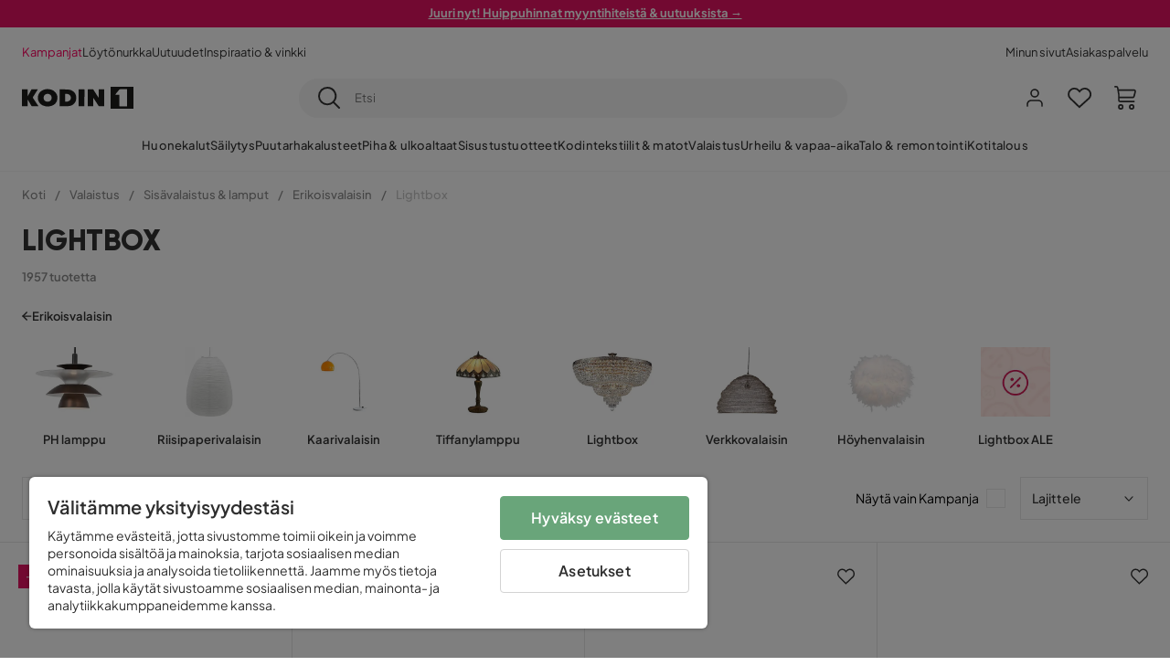

--- FILE ---
content_type: text/html; charset=utf-8
request_url: https://www.kodin1.com/valaistus/sis%C3%A4valaistus-lamput/erikoisvalaisin/lightbox
body_size: 47600
content:
<!DOCTYPE html><html lang="fi-FI"><head><meta name="viewport" content="width=device-width, initial-scale=1"/><script src="https://cdn.cookielaw.org/consent/6fe43969-5b94-4866-9d4b-f7dd8f91f440/otSDKStub.js" data-document-language="true" type="text/javascript" charSet="UTF-8" data-domain-script="6fe43969-5b94-4866-9d4b-f7dd8f91f440"></script><script type="text/javascript">function OptanonWrapper() {}</script><script defer="" src="https://t.adii.se/init.js"></script><link rel="stylesheet" href="/static/globals.9059f62abdc1bd55f749.css"/><script><!-- Google Tag Manager -->
(function(w,d,s,l,i){w[l]=w[l]||[];w[l].push({'gtm.start':
    new Date().getTime(),event:'gtm.js'});var f=d.getElementsByTagName(s)[0],
    j=d.createElement(s),dl=l!='dataLayer'?'&l='+l:'';j.async=true;
    var domain=w.location.hostname.split('.').slice(-2).join('.');
    j.src='https://gtm.'+domain+'/gtm.js?id='+i+dl;f.parentNode.insertBefore(j,f);
    })(window,document,'script','dataLayer','GTM-5RVV2N93');
<!-- End Google Tag Manager --></script><meta name="theme-color" content="#000"/><title>Osta Lightbox edullisesti netistä - Kodin1</title><meta data-excite="true" property="og:title" content="Osta Lightbox edullisesti netistä - Kodin1"/><meta data-excite="true" name="description" content="Lightbox"/><meta data-excite="true" property="og:description" content="Lightbox"/><link rel="canonical" href="https://www.kodin1.com/valaistus/sis%C3%A4valaistus-lamput/erikoisvalaisin/lightbox" data-excite="true"/><link rel="og:url" href="https://www.kodin1.com/valaistus/sis%C3%A4valaistus-lamput/erikoisvalaisin/lightbox" data-excite="true"/><link rel="manifest" href="/webappmanifest" crossorigin="use-credentials"/><script>window.NT_VARIANTS = "7t6Ld1u9QQDS7fW9If5wzf=1";window.NT_API_KEY = "1d259c26-33ee-4a44-951c-f77204d77cda";window.NT_ENV = "main";</script></head><body><script>document.addEventListener('load',function(e) {  if (e.target instanceof HTMLImageElement){ e.target.style.opacity = '1'}},{ capture: true });</script><noscript aria-hidden="true"><style>img {opacity: 1!important;}</style></noscript><div id="container"><style data-glitz="">.a{flex-direction:column;-webkit-box-orient:vertical;-webkit-box-direction:normal}.b{min-height:100vh}.c{display:-webkit-box;display:-moz-box;display:-ms-flexbox;display:-webkit-flex;display:flex}.d{margin-bottom:0}.e{margin-top:0}.f{margin-right:0}.g{margin-left:0}.h{padding-bottom:0}.i{padding-top:0}.j{padding-right:0}.k{padding-left:0}</style><div class="a b c d e f g h i j k"><style data-glitz="">.m{z-index:8}.n{padding-right:16px}.o{padding-left:16px}.p{background-color:#F5F5F5}.q{transform:translateY(-100%)}.r{line-height:30px}.s{height:30px}.t{top:-30px}.u{position:absolute}.l:focus{transform:translateY(40px)}</style><a href="#maincontent" class="l m n o p q r s t u">Missing translation for header.skipToContent</a><div style="display:contents"><style data-glitz="">.v{justify-content:space-between;-webkit-box-pack:justify}.w{align-items:center;-webkit-box-align:center}</style><div class="v w c"><style data-glitz="">.x{width:-webkit-fill-available}.z{color:#FFFFFF}.a0{background-color:#E61363}.a1{z-index:6}.a4{text-decoration:none}.y:hover{color:#FFFFFF}.a3:hover{text-decoration:none}.a2:visited{color:inherit}</style><a class="x y z a0 a1 a2 a3 a4" data-spa-link="true" href="/kampanjat"><style data-glitz="">.a5{padding-bottom:4px}.a6{padding-top:4px}.a7{text-align:center}.a8{color:inherit}.a9{min-height:30px}.aa{width:100%}@media (max-width: 1175px){.ae{padding-right:8px}.af{padding-left:8px}}@media (min-width: 1176px){.ab{padding-right:24px}.ac{padding-left:24px}.ag{max-width:1280px}.ah{margin-right:auto}.ai{margin-left:auto}}</style><div class="a5 a6 a7 a8 a9 aa n o ab ac ae af ag ah ai"><style data-glitz="">.aj{line-height:20px}.ak{font-size:13px}@media (max-width: 1175px){.al{margin-bottom:0}}</style><p style="text-align:center" class="aj ak d al"><span style="text-decoration:underline"><strong>Juuri nyt! Huippuhinnat myyntihiteistä &amp; uutuuksista →</strong></span></p></div></a></div></div><style data-glitz="">.am{background-color:#FFFFFF}</style><div class="am a1"><style data-glitz="">.an{padding-bottom:12px}.ao{padding-top:12px}.ap{height:52px}.aq{flex-direction:row;-webkit-box-orient:horizontal;-webkit-box-direction:normal}</style><nav class="an ao ap v aq c n o ab ac ae af aa ag ah ai"><style data-glitz="">.ar{gap:32px}.as{list-style:none}</style><ul class="ar w c as h i j k d e f g"><li><style data-glitz="">.av{color:#ff0060}.ax{font-weight:400}.at:visited{color:#ff0060}.au:hover{color:#ff0060}.aw:hover{text-decoration:underline}</style><a class="at au av aw ax ak a4" data-spa-link="true" href="/kampanjat">Kampanjat</a></li><li><style data-glitz="">.b0{color:#333333}.ay:visited{color:#333333}.az:hover{color:#333333}</style><a class="ay az b0 aw ax ak a4" data-spa-link="true" href="/kampanjat/l%C3%B6yt%C3%B6nurkka">Löytönurkka</a></li><li><a class="ay az b0 aw ax ak a4" data-spa-link="true" href="/uutuudet">Uutuudet</a></li><li><a class="ay az b0 aw ax ak a4" data-spa-link="true" href="/inspiraatio-vinkki">Inspiraatio &amp; vinkki</a></li></ul><ul class="ar w c as h i j k d e f g"><li><a class="ay az b0 aw ax ak a4" data-spa-link="true" href="/minun-sivut">Minun sivut</a></li><li><a target="_blank" class="ay az b0 aw ax ak a4" href="https://support.kodin1.com/">Asiakaspalvelu</a></li></ul></nav></div><style data-glitz="">.b1{top:-1px}.b2{position:-webkit-sticky;position:sticky}.b3{align-items:inherit;-webkit-box-align:inherit}</style><header class="am b1 aa a1 b2 b3 a"><style data-glitz="">.b4{grid-template-columns:auto 1fr auto;-ms-grid-columns:auto 1fr auto}.b5{display:-ms-grid;display:grid}</style><div class="w b4 b5 n o ab ac ae af aa ag ah ai"><style data-glitz="">.b6:hover{color:inherit}</style><a aria-label="Mene etusivulle" class="a2 b6 a3 a4 a8" data-spa-link="true" href="/"><style data-glitz="">.b7{height:auto}.b8{width:87px}.ba{display:block}@media (min-width: 1176px){.b9{width:122px}}</style><svg viewBox="0 0 191 39" class="b7 b8 b9 ba"><style></style><path fill="#1D1D1B" d="M191 39h-39V0h39v39zM180 4.6h-11.9c-.5 0-.9.2-1.2.6-2.1 2.7-4.3 5.4-6.5 8.1-.1.2-.2.3-.4.7h7.2v20.5H180V4.6zM140.9 34.4H132c-.3 0-.7-.3-.8-.6-1.5-2.3-2.9-4.6-4.3-6.9l-4.2-6.6c-.1-.1-.2-.2-.4-.5v14.7h-9.5v-.9-23.4-5c0-.6.2-.7.8-.7 2.5 0 5 .1 7.5 0 .6 0 1 .1 1.3.6 2.8 4.6 5.6 9.1 8.5 13.7.1.2.2.3.5.5V4.5h9.4v29.9zM44.2 4.1c5.2.1 9.8 1.7 13.2 5.9 3.1 3.8 4 8.2 3 13-1.4 6.7-6 10.3-12.5 11.6-4.1.9-8.2.4-12.1-1.4-5.3-2.5-8.6-7.9-8.6-13.7.1-8.9 7-14.9 15.5-15.4h1.5M44 26.6c4 0 6.9-2.9 6.9-6.9 0-4.2-2.8-7.2-6.8-7.2-4.2 0-7 2.9-7.1 7.1 0 4.1 2.8 7 7 7M64.7 34.4V4.6h3.4c3.7.1 7.5 0 11.2.3 7.4.7 13.4 5.4 13.7 14.5.1 3.7-.8 7.1-3.2 10-2.8 3.3-6.4 4.9-10.6 5-4.7.1-9.4 0-14.1.1-.1-.1-.2-.1-.4-.1m9.4-7.8c2.1 0 4.2-.1 6.1-1.1.8-.4 1.5-.9 2.1-1.6 2.8-3.2 1.5-8.9-2.4-10.6-1.9-.8-3.8-.9-5.8-.9v14.2z"></path><path fill="#1D1D1B" d="M28.4 34.5h-11c-.6 0-.9-.2-1.2-.7-2.1-3.7-4.2-7.4-6.3-11-.1-.1-.2-.3-.3-.5v12.1H0V4.6h9.6v12.7c.4-.7.6-1.3 1-1.9 1.9-3.5 3.7-7 5.6-10.4.1-.2.4-.4.6-.4h10.4c-.3.6-.6 1-.9 1.5l-7.5 12.3c-.3.5-.3.9 0 1.4 3 4.6 5.9 9.1 8.8 13.7.3.2.5.5.8 1M106.9 34.4h-9.8v-.8V5.4c0-.7.2-.9.9-.9h8.3c.6 0 .8.2.8.9 0 9.4-.1 18.9-.1 28.3-.1.2-.1.5-.1.7"></path><path fill="#FFF" d="M180 4.6v29.8h-12.7V14h-7.2c.2-.3.3-.5.4-.7 2.2-2.7 4.3-5.4 6.5-8.1.3-.4.6-.6 1.2-.6H180z"></path></svg></a><style data-glitz="">.bb{border-bottom-color:#F5F5F5}.bc{border-bottom-style:solid}.bd{border-bottom-width:0}@media (max-width: 1175px){.bi{min-height:-webkit-fit-content;min-height:-moz-fit-content;min-height:fit-content}.bj{border-bottom-color:#F5F5F5}.bk{border-bottom-style:solid}.bl{border-bottom-width:1px}.bm{padding-bottom:12px}.bn{padding-left:12px}.bo{padding-right:12px}}@media (min-width: 1176px){.be{justify-self:center;-ms-grid-column-align:center}.bf{margin-right:40px}.bg{margin-left:40px}.bh{max-width:600px}}</style><div class="bb bc bd aa be bf bg bh bi bj bk bl bm bn bo"><style data-glitz="">.bp{justify-self:center;-ms-grid-column-align:center}.bq{padding-right:12px}.br{padding-left:12px}.bs{position:relative}.bt{z-index:1}.bu{border-radius:50px}.bv{border-bottom-width:1px}.bw{border-top-style:solid}.bx{border-top-color:#F5F5F5}.by{border-top-width:1px}.bz{border-right-style:solid}.c0{border-right-color:#F5F5F5}.c1{border-right-width:1px}.c2{border-left-style:solid}.c3{border-left-color:#F5F5F5}.c4{border-left-width:1px}</style><form action="/search" class="p bp bq br bs aa bt c bu bc bb bv bw bx by bz c0 c1 c2 c3 c4 b0"><style data-glitz="">.c5{transition-duration:100ms}.c6{transition-timing-function:ease-in-out}.c7{transition-property:border-color;-webkit-transition-property:border-color;-moz-transition-property:border-color}.c8{height:41px}</style><div role="combobox" aria-haspopup="listbox" aria-owns="suggestions" aria-expanded="false" class="c5 c6 c7 aa c8 w v c"><style data-glitz="">.c9{padding-bottom:8px}.ca{padding-top:8px}.cb{padding-right:8px}.cc{padding-left:8px}.cf{border-radius:0}.cg{font-weight:500}.ch{justify-content:center;-webkit-box-pack:center}.ci{display:-webkit-inline-box;display:-moz-inline-box;display:-ms-inline-flexbox;display:-webkit-inline-flex;display:inline-flex}.cq{background-color:transparent}.cr{font-size:14px}.cs{transition-timing-function:ease-out}.ct{transition-duration:200ms}.cu{transition-property:color, background, opacity, border-color;-webkit-transition-property:color, background, opacity, border-color;-moz-transition-property:color, background, opacity, border-color}.cv{user-select:none;-webkit-user-select:none;-ms-user-select:none}.cw{border-bottom-style:none}.cx{border-top-style:none}.cy{border-right-style:none}.cz{border-left-style:none}.d0{font-variant:inherit}.d1{font-style:inherit}@media (hover: hover){.cj:hover{cursor:pointer}.ck:hover{border-bottom-color:transparentcc}.cl:hover{border-top-color:transparentcc}.cm:hover{border-right-color:transparentcc}.cn:hover{border-left-color:transparentcc}.co:hover{background-color:transparentcc}.cp:hover{color:inherit}}@media (max-width: 1175px){.cd{padding-right:4px}.ce{padding-left:4px}}</style><button type="submit" aria-label="Etsi" class="c9 ca cb cc cd ce cf cg w ch ci cj ck cl cm cn co cp a8 cq cr cs ct cu cv cw cx cy cz d0 d1"><style data-glitz="">.d2{font-size:16px}.d3{width:1.5em}.d4{height:1.5em}</style><svg xmlns="http://www.w3.org/2000/svg" fill="currentColor" viewBox="0.5 0 19.98 19.98" class="d2 d3 d4 ba"><path clip-rule="evenodd" d="M20.255 18.58l-4.808-4.809A8.431 8.431 0 008.929 0 8.428 8.428 0 00.5 8.429a8.428 8.428 0 008.429 8.428 8.384 8.384 0 005.338-1.906l4.809 4.804a.833.833 0 001.18-1.175zM8.93 15.18c-3.727 0-6.756-3.029-6.756-6.751A6.763 6.763 0 018.93 1.673c3.722 0 6.755 3.033 6.755 6.756 0 3.722-3.033 6.75-6.755 6.75z"></path></svg></button><style data-glitz="">.d5{margin-left:8px}.d6{background-color:inherit}.dc{text-overflow:ellipsis}.dd{overflow:hidden}.de{white-space:nowrap}.d7:focus{outline-style:none}.d8:focus{border-bottom-style:none}.d9:focus{border-top-style:none}.da:focus{border-right-style:none}.db:focus{border-left-style:none}</style><input role="searchbox" aria-label="Etsi" aria-autocomplete="list" aria-controls="suggestions" name="q" autoComplete="off" placeholder="Etsi" class="ak d5 h i j k d6 aa d7 d8 d9 da db cw cx cy cz dc dd de" value=""/></div></form></div><style data-glitz="">.df{justify-self:end;-ms-grid-column-align:end}</style><div class="df w c"><style data-glitz="">.dg{flex-shrink:0}</style><div class="dg an ao bq br a w ch c"><style data-glitz="">.dh{fill:#E9E9E9}.di{cursor:pointer}@media (hover: hover){.dm:hover{background-color:inherit}}@media (max-width: 1175px){.dj{padding-top:12px}.dk{padding-right:9px}.dl{padding-left:9px}}</style><button id="login-button" aria-label="Kirjaudu sisään" aria-expanded="false" type="button" class="dh h i j k w c di bm dj dk dl dm cf cg ch cj ck cl cm cn cp a8 cq cr cs ct cu cv cw cx cy cz d0 d1"><style data-glitz="">.dn{stroke-width:1.6px}.do{height:24px}.dp{width:24px}</style><svg xmlns="http://www.w3.org/2000/svg" viewBox="0 0 24 24" fill="none" stroke="currentColor" stroke-width="2" stroke-linecap="round" stroke-linejoin="round" class="dn do dp ba"><path d="M20 21v-2a4 4 0 00-4-4H8a4 4 0 00-4 4v2"></path><circle cx="12" cy="7" r="4"></circle></svg></button></div><div class="dg an ao bq br a w ch c"><style data-glitz="">.dq{overflow:visible}@media (max-width: 1175px){.dr{padding-right:10px}.ds{padding-left:10px}}</style><button aria-label="Suosikit 0" aria-expanded="false" type="button" class="dq bs bm dj dr ds h i j k w a c di dm cf cg ch cj ck cl cm cn cp a8 cq cr cs ct cu cv cw cx cy cz d0 d1"><div class="bs"><style data-glitz="">.dt{stroke-width:1.5px}.du{height:26px}.dv{width:26px}</style><svg xmlns="http://www.w3.org/2000/svg" fill="none" stroke="currentColor" viewBox="-0.8 -0.5 20.5 17" class="dt du dv ba"><path d="M17.3 1.3a5 5 0 00-7.2.6l-.6.7L9 2a5 5 0 00-4-2 5 5 0 00-3.5 1.5 4.9 4.9 0 000 7L9.3 16l8.3-7.5A4.9 4.9 0 0019 4.8a5 5 0 00-1.7-3.5z"></path></svg></div></button></div><div class="dg an ao bq br a w ch c"><button aria-label="Ostoskori Sinulla on 0 tuotetta ostoskorissasi" aria-expanded="false" type="button" class="h i j k w a c bm dj dr ds dm cf cg ch cj ck cl cm cn cp a8 cq cr cs ct cu cv cw cx cy cz d0 d1"><div class="bs"><svg xmlns="http://www.w3.org/2000/svg" viewBox="2 0.65 16.6 18.2" class="dn du dv ba"><path fill="currentColor" d="M18.26 3.86A1.57 1.57 0 0017 3.25H5.32l-.18-1.09A1.76 1.76 0 003.44.65H2v1.2h1.44a.54.54 0 01.56.49l.73 4.39a9 9 0 01.13 1.56v3.36a1.61 1.61 0 001.58 1.6h11.03v-1.2H6.4a.41.41 0 01-.39-.4V10.1h10.07a1.59 1.59 0 001.54-1.21l.93-3.64a1.61 1.61 0 00-.29-1.39zM17.39 5l-.93 3.6a.41.41 0 01-.38.3H6v-.61a11.5 11.5 0 00-.14-1.76l-.34-2.08H17a.36.36 0 01.3.15.41.41 0 01.09.4zM6.9 14.65a2.1 2.1 0 102.1 2.1 2.1 2.1 0 00-2.1-2.1zm0 3a.9.9 0 11.9-.9.9.9 0 01-.9.9zm8.34-3a2.1 2.1 0 102.1 2.1 2.1 2.1 0 00-2.1-2.1zm0 3a.9.9 0 11.9-.9.9.9 0 01-.9.9z"></path></svg></div></button></div></div></div><div class="bb bc bv"><style data-glitz="">.dw{height:55px}</style><nav class="ch aq c aa dw n o ab ac ae af ag ah ai"><style data-glitz="">.dx{gap:20px}</style><ul class="dx c as h i j k d e f g"><style data-glitz="">.dy{height:100%}</style><li class="dd ch w c dy"><style data-glitz="">.dz{font-family:Plus Jakarta Sans}.e1{letter-spacing:0.2px}.e0:hover{cursor:pointer}</style><a aria-haspopup="true" aria-expanded="false" aria-owns="HuonekalutMenu" aria-hidden="false" class="cg dz ak e0 a3 e1 bs w c dy cq a2 b6 a4 a8" data-spa-link="true" href="/huonekalut">Huonekalut</a></li><li class="dd ch w c dy"><a aria-haspopup="true" aria-expanded="false" aria-owns="SäilytysMenu" aria-hidden="false" class="cg dz ak e0 a3 e1 bs w c dy cq a2 b6 a4 a8" data-spa-link="true" href="/s%C3%A4ilytys">Säilytys</a></li><li class="dd ch w c dy"><a aria-haspopup="true" aria-expanded="false" aria-owns="PuutarhakalusteetMenu" aria-hidden="false" class="cg dz ak e0 a3 e1 bs w c dy cq a2 b6 a4 a8" data-spa-link="true" href="/puutarhakalusteet">Puutarhakalusteet</a></li><li class="dd ch w c dy"><a aria-haspopup="true" aria-expanded="false" aria-owns="Piha&amp;ulkoaltaatMenu" aria-hidden="false" class="cg dz ak e0 a3 e1 bs w c dy cq a2 b6 a4 a8" data-spa-link="true" href="/piha">Piha &amp; ulkoaltaat</a></li><li class="dd ch w c dy"><a aria-haspopup="true" aria-expanded="false" aria-owns="SisustustuotteetMenu" aria-hidden="false" class="cg dz ak e0 a3 e1 bs w c dy cq a2 b6 a4 a8" data-spa-link="true" href="/sisustustuotteet">Sisustustuotteet</a></li><li class="dd ch w c dy"><a aria-haspopup="true" aria-expanded="false" aria-owns="Kodintekstiilit&amp;matotMenu" aria-hidden="false" class="cg dz ak e0 a3 e1 bs w c dy cq a2 b6 a4 a8" data-spa-link="true" href="/kodintekstiilit">Kodintekstiilit &amp; matot</a></li><li class="dd ch w c dy"><a aria-haspopup="true" aria-expanded="false" aria-owns="ValaistusMenu" aria-hidden="false" class="cg dz ak e0 a3 e1 bs w c dy cq a2 b6 a4 a8" data-spa-link="true" href="/valaistus">Valaistus</a></li><li class="dd ch w c dy"><a aria-haspopup="true" aria-expanded="false" aria-owns="Urheilu&amp;vapaa-aikaMenu" aria-hidden="false" class="cg dz ak e0 a3 e1 bs w c dy cq a2 b6 a4 a8" data-spa-link="true" href="/urheilu-vapaa-aika">Urheilu &amp; vapaa-aika</a></li><li class="dd ch w c dy"><a aria-haspopup="true" aria-expanded="false" aria-owns="Talo&amp;remontointiMenu" aria-hidden="false" class="cg dz ak e0 a3 e1 bs w c dy cq a2 b6 a4 a8" data-spa-link="true" href="/talo-remontointi">Talo &amp; remontointi</a></li><li class="dd ch w c dy"><a aria-haspopup="true" aria-expanded="false" aria-owns="KotitalousMenu" aria-hidden="false" class="cg dz ak e0 a3 e1 bs w c dy cq a2 b6 a4 a8" data-spa-link="true" href="/kotitalous">Kotitalous</a></li></ul></nav></div></header><div tabindex="0"></div><div tabindex="-1"><style data-glitz="">.e2{display:none}.e3{width:440px}.e4{bottom:0}.e5{top:0}.e6{left:100%}.e7{will-change:transform}.e8{background-color:white}.e9{max-width:100%}.ea{position:fixed}</style><div class="e2 e3 e4 e5 e6 e7 e8 e9 a ea"><div class="bb bv bc w c"><style data-glitz="">.eb{flex-grow:1;-webkit-box-flex:1}.ec{padding-bottom:16px}.ed{padding-top:16px}</style><div class="eb w c ec ed n o"><h3 class="d cg d2">Ostoskori</h3></div><style data-glitz="">@media (hover: hover){.ee:hover{background-color:transparent}}</style><button aria-label="Sulje" autofocus="" type="button" class="ec ed n o d2 ee cf cg w ch ci cj ck cl cm cn cp a8 cq cs ct cu cv cw cx cy cz d0 d1"><svg xmlns="http://www.w3.org/2000/svg" fill="none" stroke="currentColor" stroke-linecap="square" stroke-miterlimit="10" stroke-width="2" viewBox="0 0 32 32" class="d3 d4 ba"><path d="M16 16l-8.66 8.66L16 16 7.34 7.34 16 16l8.66-8.66L16 16l8.66 8.66z"></path></svg></button></div><style data-glitz="">.ef{overflow-y:auto}@media (min-width: 1176px){.eg::-webkit-scrollbar-thumb{background-color:rgba(0, 0, 0, 0.2)}.eh::-webkit-scrollbar-track{background-color:#F5F5F5}.ei::-webkit-scrollbar{width:4px}}</style><div class="ef eb eg eh ei"><style data-glitz="">.ej{margin-bottom:40px}.ek{margin-top:40px}</style><h3 class="cg ej ek a7">Ostoskori on tyhjä</h3></div><style data-glitz="">@media (min-width: 1176px){.el{padding-top:20px}.em{padding-bottom:16px}.en{padding-right:16px}.eo{padding-left:16px}}</style><footer class="p ed an bq br dg el em en eo"><style data-glitz="">.fa{color:#8C8C8C}.fb{padding-right:20px}.fc{padding-left:20px}.ep[disabled]:hover{opacity:0.4}.eq[disabled]:hover{border-bottom-color:#23AA83}.er[disabled]:hover{border-top-color:#23AA83}.es[disabled]:hover{border-right-color:#23AA83}.et[disabled]:hover{border-left-color:#23AA83}.eu[disabled]:hover{background-color:#23AA83}.ev[disabled]:hover{color:#FFFFFF}.ew[disabled]{opacity:0.4}.ex[disabled]{border-bottom-color:#23AA83}.ey[disabled]{border-top-color:#23AA83}.ez[disabled]{border-right-color:#23AA83}.f0[disabled]{border-left-color:#23AA83}.f1[disabled]{background-color:#23AA83}.f2[disabled]{color:#FFFFFF}@media (hover: hover){.f3:hover{cursor:default}.f4:hover{border-bottom-color:#F5F5F5cc}.f5:hover{border-top-color:#F5F5F5cc}.f6:hover{border-right-color:#F5F5F5cc}.f7:hover{border-left-color:#F5F5F5cc}.f8:hover{background-color:#F5F5F5}.f9:hover{color:#8C8C8C}}</style><a aria-disabled="true" data-test-id="to-checkout-button" class="aa ep eq er es et eu ev ew ex ey ez f0 f1 f2 cf cg w ch ci f3 f4 f5 f6 f7 f8 f9 fa p d2 an ao fb fc cs ct cu b6 a3 a4" data-spa-link="true" href="/checkout">Kassalle</a></footer></div></div><div tabindex="0"></div><style data-glitz="">@media (max-width: 1175px){.fd{margin-top:55px}}</style><main id="maincontent" class="fd a e9 c eb dy"><style data-glitz="">.fe{margin-bottom:20px}@media (min-width: 1176px){.ff{margin-bottom:32px}}</style><div class="fe ff"><style data-glitz="">.fg{overflow-y:hidden}.fh{overflow-x:auto}@media (max-width: 1175px){.fi{line-height:normal}}</style><div class="n o ab ac ae af fg fh de an ao fi aa ag ah ai"><style data-glitz="">@media (max-width: 1175px){.fj{text-align:left}}</style><nav class="do fj"><style data-glitz="">.fo{word-break:break-all}.fk:last-child:after{content:normal}.fl:after{margin-right:10px}.fm:after{margin-left:10px}.fn:after{content:"/"}@media (max-width: 1175px){.fp:last-child{margin-right:16px}.fq:first-child{margin-left:16px}}</style><span class="fk fl fm fn fo fa ak fp fq"><style data-glitz="">.fr:visited:hover{color:#333333}.fs:visited{color:#8C8C8C}</style><a class="fr fs az fa de a3 a4" data-spa-link="true" href="/">Koti</a></span><span class="fk fl fm fn fo fa ak fp fq"><a class="fr fs az fa de a3 a4" data-spa-link="true" href="/valaistus">Valaistus</a></span><span class="fk fl fm fn fo fa ak fp fq"><a class="fr fs az fa de a3 a4" data-spa-link="true" href="/valaistus/sis%C3%A4valaistus-lamput">Sisävalaistus &amp; lamput</a></span><span class="fk fl fm fn fo fa ak fp fq"><a class="fr fs az fa de a3 a4" data-spa-link="true" href="/valaistus/sis%C3%A4valaistus-lamput/erikoisvalaisin">Erikoisvalaisin</a></span><span class="fk fl fm fn fo fa ak fp fq"><style data-glitz="">.ft{opacity:0.5}</style><span class="ft fa ak de">Lightbox</span></span></nav></div><div data-scroll-id="product-listing" class="a c"><style data-glitz="">@media (min-width: 1176px){.fu{margin-right:0}.fv{margin-left:0}.fw{max-width:unset}}</style><div class="fu fv fw aa"><style data-glitz="">.fx{margin-bottom:32px}@media (max-width: 1175px){.fy{padding-right:40px}.fz{padding-left:40px}}@media (min-width: 1176px){.g0{margin-bottom:24px}}</style><div class="fx bs fy fz g0 aa ag ah ai n o ab ac"><style data-glitz="">.g1{text-transform:uppercase}.g2{font-family:Gilroy}.g3{font-size:32px}@media (max-width: 1175px){.g4{padding-bottom:4px}.g5{text-align:center}.g6{font-size:24px}}</style><h1 class="g1 d an ca g2 g3 g4 dj g5 g6">Lightbox</h1><style data-glitz="">.g7{font-weight:600}</style><div class="fa g7 ak g5">1957 tuotetta</div></div></div><div class="aa ag ah ai"><div class="a c bs ab ac"><style data-glitz="">.g8{padding-bottom:24px}.g9{column-gap:8px}</style><a class="g8 g7 ak g9 w c a2 b6 a3 a4 a8" data-spa-link="true" href="/valaistus/sis%C3%A4valaistus-lamput/erikoisvalaisin"><style data-glitz="">.ga{font-size:10px}.gc{transform:rotate(180deg)}@media (min-width: 1176px){.gb{font-size:7px}}</style><svg viewBox="0 0 10 10" fill="none" xmlns="http://www.w3.org/2000/svg" class="ga gb gc d3 d4 ba"><g fill="currentColor"><path d="M4.883 9.666l4.45-4.667-.89-.932-4.45 4.666.89.933z"></path><path d="M9.334 5L4.884.334l-.89.934 4.45 4.666.89-.934z"></path><path d="M8.181 5.547H0v-1.32H8.18v1.32z"></path></g></svg>Erikoisvalaisin</a><style data-glitz="">.gd{align-self:flex-start}</style><div class="fe gd ff bs e9"><div class="dd e9"><style data-glitz="">.ge{row-gap:32px}.gf{column-gap:32px}.gg{grid-auto-flow:column}</style><ul class="f g ge gf gg b5 as h i j k d e"><style data-glitz="">.gh{width:100px}@media (min-width: 1176px){.gi{width:115px}}</style><a class="bs gh gi a2 b6 a3 a4 a8" data-spa-link="true" href="/valaistus/sis%C3%A4valaistus-lamput/erikoisvalaisin/ph-lamppu"><style data-glitz="">.gj{object-fit:contain}.gk{height:66px}.gn{transition-timing-function:ease-in}.go{transition-property:opacity;-webkit-transition-property:opacity;-moz-transition-property:opacity}.gp{opacity:0}@media (min-width: 1176px){.gl{height:76px}.gm{width:100%}}</style><img loading="lazy" alt="PH lamppu" title="PH lamppu" height="512" width="768" srcSet="/assets/contentful/faov0eykzznw/5ct8mVfLKTktC0uXkIiSSu/9128e94b3de53bbba99b066b1052c5e8/image-4172241.jpg?preset=thumb 180w,/assets/contentful/faov0eykzznw/5ct8mVfLKTktC0uXkIiSSu/9128e94b3de53bbba99b066b1052c5e8/image-4172241.jpg?preset=thumb&amp;dpr=1.5 270w,/assets/contentful/faov0eykzznw/5ct8mVfLKTktC0uXkIiSSu/9128e94b3de53bbba99b066b1052c5e8/image-4172241.jpg?preset=thumb&amp;dpr=2 360w" src="/assets/contentful/faov0eykzznw/5ct8mVfLKTktC0uXkIiSSu/9128e94b3de53bbba99b066b1052c5e8/image-4172241.jpg?preset=thumb&amp;dpr=2" class="gj gk aa gl gm gn ct go gp e9"/><style data-glitz="">.gq{line-height:18px}.gr{margin-top:16px}</style><div class="gq gr a7 g7 ak">PH lamppu</div></a><a class="bs gh gi a2 b6 a3 a4 a8" data-spa-link="true" href="/valaistus/sis%C3%A4valaistus-lamput/erikoisvalaisin/riisipaperivalaisin"><img loading="lazy" alt="Riisipaperivalaisin" title="Riisipaperivalaisin" height="512" width="768" srcSet="/assets/contentful/faov0eykzznw/meOprrUEasNiq7xIWTJHz/df3e9efb84be31d0e539430f6340265e/image-4172231.jpg?preset=thumb 180w,/assets/contentful/faov0eykzznw/meOprrUEasNiq7xIWTJHz/df3e9efb84be31d0e539430f6340265e/image-4172231.jpg?preset=thumb&amp;dpr=1.5 270w,/assets/contentful/faov0eykzznw/meOprrUEasNiq7xIWTJHz/df3e9efb84be31d0e539430f6340265e/image-4172231.jpg?preset=thumb&amp;dpr=2 360w" src="/assets/contentful/faov0eykzznw/meOprrUEasNiq7xIWTJHz/df3e9efb84be31d0e539430f6340265e/image-4172231.jpg?preset=thumb&amp;dpr=2" class="gj gk aa gl gm gn ct go gp e9"/><div class="gq gr a7 g7 ak">Riisipaperivalaisin</div></a><a class="bs gh gi a2 b6 a3 a4 a8" data-spa-link="true" href="/valaistus/sis%C3%A4valaistus-lamput/erikoisvalaisin/kaarivalaisin"><img loading="lazy" alt="Kaarivalaisin" title="Kaarivalaisin" height="512" width="768" srcSet="/assets/contentful/faov0eykzznw/igktg7WZ4oJqz9XkgDFPl/d9790065401aef39727bdfe2a1541a57/image-4172243.jpg?preset=thumb 180w,/assets/contentful/faov0eykzznw/igktg7WZ4oJqz9XkgDFPl/d9790065401aef39727bdfe2a1541a57/image-4172243.jpg?preset=thumb&amp;dpr=1.5 270w,/assets/contentful/faov0eykzznw/igktg7WZ4oJqz9XkgDFPl/d9790065401aef39727bdfe2a1541a57/image-4172243.jpg?preset=thumb&amp;dpr=2 360w" src="/assets/contentful/faov0eykzznw/igktg7WZ4oJqz9XkgDFPl/d9790065401aef39727bdfe2a1541a57/image-4172243.jpg?preset=thumb&amp;dpr=2" class="gj gk aa gl gm gn ct go gp e9"/><div class="gq gr a7 g7 ak">Kaarivalaisin</div></a><a class="bs gh gi a2 b6 a3 a4 a8" data-spa-link="true" href="/valaistus/sis%C3%A4valaistus-lamput/erikoisvalaisin/tiffanylamppu"><img loading="lazy" alt="Tiffanylamppu" title="Tiffanylamppu" height="512" width="768" srcSet="/assets/contentful/faov0eykzznw/46utlsF6Eg6IsFIt95ZFbh/78a9f2bfb2c24031fdf4703c007de51e/image-4172238.jpg?preset=thumb 180w,/assets/contentful/faov0eykzznw/46utlsF6Eg6IsFIt95ZFbh/78a9f2bfb2c24031fdf4703c007de51e/image-4172238.jpg?preset=thumb&amp;dpr=1.5 270w,/assets/contentful/faov0eykzznw/46utlsF6Eg6IsFIt95ZFbh/78a9f2bfb2c24031fdf4703c007de51e/image-4172238.jpg?preset=thumb&amp;dpr=2 360w" src="/assets/contentful/faov0eykzznw/46utlsF6Eg6IsFIt95ZFbh/78a9f2bfb2c24031fdf4703c007de51e/image-4172238.jpg?preset=thumb&amp;dpr=2" class="gj gk aa gl gm gn ct go gp e9"/><div class="gq gr a7 g7 ak">Tiffanylamppu</div></a><a class="bs gh gi a2 b6 a3 a4 a8" data-spa-link="true" href="/valaistus/sis%C3%A4valaistus-lamput/erikoisvalaisin/lightbox"><img alt="Lightbox" title="Lightbox" height="512" width="768" srcSet="/assets/contentful/faov0eykzznw/50OAxmU4ZteOvQU6s89fMb/f255de98b5981fd23d8d6b012a22e9d5/image-4172246.jpg?preset=thumb 180w,/assets/contentful/faov0eykzznw/50OAxmU4ZteOvQU6s89fMb/f255de98b5981fd23d8d6b012a22e9d5/image-4172246.jpg?preset=thumb&amp;dpr=1.5 270w,/assets/contentful/faov0eykzznw/50OAxmU4ZteOvQU6s89fMb/f255de98b5981fd23d8d6b012a22e9d5/image-4172246.jpg?preset=thumb&amp;dpr=2 360w" src="/assets/contentful/faov0eykzznw/50OAxmU4ZteOvQU6s89fMb/f255de98b5981fd23d8d6b012a22e9d5/image-4172246.jpg?preset=thumb&amp;dpr=2" class="gj gk aa gl gm gn ct go gp e9"/><div class="gq gr a7 g7 ak">Lightbox</div></a><a class="bs gh gi a2 b6 a3 a4 a8" data-spa-link="true" href="/valaistus/sis%C3%A4valaistus-lamput/erikoisvalaisin/verkkovalaisin"><img loading="lazy" alt="Verkkovalaisin" title="Verkkovalaisin" height="512" width="768" srcSet="/assets/contentful/faov0eykzznw/1P69S7PJcpEcrY4BRZikJ1/d81ef032080d40d8fc6ce143011fd3af/image-4172234.jpg?preset=thumb 180w,/assets/contentful/faov0eykzznw/1P69S7PJcpEcrY4BRZikJ1/d81ef032080d40d8fc6ce143011fd3af/image-4172234.jpg?preset=thumb&amp;dpr=1.5 270w,/assets/contentful/faov0eykzznw/1P69S7PJcpEcrY4BRZikJ1/d81ef032080d40d8fc6ce143011fd3af/image-4172234.jpg?preset=thumb&amp;dpr=2 360w" src="/assets/contentful/faov0eykzznw/1P69S7PJcpEcrY4BRZikJ1/d81ef032080d40d8fc6ce143011fd3af/image-4172234.jpg?preset=thumb&amp;dpr=2" class="gj gk aa gl gm gn ct go gp e9"/><div class="gq gr a7 g7 ak">Verkkovalaisin</div></a><a class="bs gh gi a2 b6 a3 a4 a8" data-spa-link="true" href="/valaistus/sis%C3%A4valaistus-lamput/erikoisvalaisin/h%C3%B6yhenvalaisin"><img loading="lazy" alt="Höyhenvalaisin" title="Höyhenvalaisin" height="512" width="768" srcSet="/assets/contentful/faov0eykzznw/5NVGBIICaMRK0lVvhzZ02z/2189707d315b70b417073e669abc89db/image-4172236.jpg?preset=thumb 180w,/assets/contentful/faov0eykzznw/5NVGBIICaMRK0lVvhzZ02z/2189707d315b70b417073e669abc89db/image-4172236.jpg?preset=thumb&amp;dpr=1.5 270w,/assets/contentful/faov0eykzznw/5NVGBIICaMRK0lVvhzZ02z/2189707d315b70b417073e669abc89db/image-4172236.jpg?preset=thumb&amp;dpr=2 360w" src="/assets/contentful/faov0eykzznw/5NVGBIICaMRK0lVvhzZ02z/2189707d315b70b417073e669abc89db/image-4172236.jpg?preset=thumb&amp;dpr=2" class="gj gk aa gl gm gn ct go gp e9"/><div class="gq gr a7 g7 ak">Höyhenvalaisin</div></a><style data-glitz="">.gs{background-color:transparent;background-color:initial}.gt{font-weight:inherit}</style><button class="bs gh gi gs a8 cv h i j k cw cx cy cz gt d0 d1"><img loading="lazy" alt="" height="220" width="220" srcSet="/assets/contentful/faov0eykzznw/6ucvyZimHIswjmSPzOdNvj/202d155f6e21ddde7136ff438027fa60/image-3323319__1_.jpg?preset=thumb 180w,/assets/contentful/faov0eykzznw/6ucvyZimHIswjmSPzOdNvj/202d155f6e21ddde7136ff438027fa60/image-3323319__1_.jpg?preset=thumb&amp;dpr=1.5 270w,/assets/contentful/faov0eykzznw/6ucvyZimHIswjmSPzOdNvj/202d155f6e21ddde7136ff438027fa60/image-3323319__1_.jpg?preset=thumb&amp;dpr=2 360w" src="/assets/contentful/faov0eykzznw/6ucvyZimHIswjmSPzOdNvj/202d155f6e21ddde7136ff438027fa60/image-3323319__1_.jpg?preset=thumb&amp;dpr=2" class="gj gk aa gl gm gn ct go gp e9"/><div class="gq gr a7 g7 ak">Lightbox ALE</div></button></ul></div></div></div></div><style data-glitz="">.gu{margin-bottom:70px}</style><div class="gu aa ag ah ai"><style data-glitz="">.gv{margin-bottom:24px}</style><div class="gv c n o ab ac ae af"><div class="cb g9 c"><style data-glitz="">.h3{border-bottom-color:#E7E7E7}.h4{border-top-color:#E7E7E7}.h5{border-right-color:#E7E7E7}.h6{border-left-color:#E7E7E7}@media (hover: hover){.gx:hover{border-bottom-color:#E7E7E7}.gy:hover{border-top-color:#E7E7E7}.gz:hover{border-right-color:#E7E7E7}.h0:hover{border-left-color:#E7E7E7}.h1:hover{background-color:#FFFFFFcc}.h2:hover{color:#333333}}@media (max-width: 1175px){.gw{font-size:13px}}</style><button data-facet="dimensions" aria-haspopup="dialog" aria-expanded="false" aria-controls="productfilter-flyout" type="button" class="cf cg w c gw ch cj gx gy gz h0 h1 h2 bc h3 bv bw h4 by bz h5 c1 c2 h6 c4 b0 am cr an ao n o cs ct cu cv d0 d1">Koko<style data-glitz="">.h7{margin-right:-5px}.h8{margin-left:10px}</style><svg width="1.5em" height="1.5em" viewBox="0 0 24 24" fill="none" stroke="currentColor" stroke-linecap="square" stroke-miterlimit="10" stroke-width="2" class="h7 h8 ga"><path d="M18 9.75l-6 6-6-6"></path></svg></button><button data-facet="diameter" aria-haspopup="dialog" aria-expanded="false" aria-controls="productfilter-flyout" type="button" class="cf cg w c gw ch cj gx gy gz h0 h1 h2 bc h3 bv bw h4 by bz h5 c1 c2 h6 c4 b0 am cr an ao n o cs ct cu cv d0 d1">Halkaisija<svg width="1.5em" height="1.5em" viewBox="0 0 24 24" fill="none" stroke="currentColor" stroke-linecap="square" stroke-miterlimit="10" stroke-width="2" class="h7 h8 ga"><path d="M18 9.75l-6 6-6-6"></path></svg></button><button data-facet="price" aria-haspopup="dialog" aria-expanded="false" aria-controls="productfilter-flyout" type="button" class="cf cg w c gw ch cj gx gy gz h0 h1 h2 bc h3 bv bw h4 by bz h5 c1 c2 h6 c4 b0 am cr an ao n o cs ct cu cv d0 d1">Hinta<svg width="1.5em" height="1.5em" viewBox="0 0 24 24" fill="none" stroke="currentColor" stroke-linecap="square" stroke-miterlimit="10" stroke-width="2" class="h7 h8 ga"><path d="M18 9.75l-6 6-6-6"></path></svg></button><button data-facet="colors" aria-haspopup="dialog" aria-expanded="false" aria-controls="productfilter-flyout" type="button" class="cf cg w c gw ch cj gx gy gz h0 h1 h2 bc h3 bv bw h4 by bz h5 c1 c2 h6 c4 b0 am cr an ao n o cs ct cu cv d0 d1">Väri<svg width="1.5em" height="1.5em" viewBox="0 0 24 24" fill="none" stroke="currentColor" stroke-linecap="square" stroke-miterlimit="10" stroke-width="2" class="h7 h8 ga"><path d="M18 9.75l-6 6-6-6"></path></svg></button><button data-facet="style" aria-haspopup="dialog" aria-expanded="false" aria-controls="productfilter-flyout" type="button" class="cf cg w c gw ch cj gx gy gz h0 h1 h2 bc h3 bv bw h4 by bz h5 c1 c2 h6 c4 b0 am cr an ao n o cs ct cu cv d0 d1">Tyyli<svg width="1.5em" height="1.5em" viewBox="0 0 24 24" fill="none" stroke="currentColor" stroke-linecap="square" stroke-miterlimit="10" stroke-width="2" class="h7 h8 ga"><path d="M18 9.75l-6 6-6-6"></path></svg></button></div><button aria-haspopup="dialog" aria-expanded="false" aria-controls="productfilter-flyout" type="button" class="cf cg w c gw ch cj gx gy gz h0 h1 h2 bc h3 bv bw h4 by bz h5 c1 c2 h6 c4 b0 am cr an ao n o cs ct cu cv d0 d1"><style data-glitz="">.h9{height:10px}.ha{width:13px}.hb{margin-right:8px}</style><svg viewBox="0 0 13 10" fill="none" xmlns="http://www.w3.org/2000/svg" class="dg h9 ha hb ba"><path fill-rule="evenodd" clip-rule="evenodd" d="M1 0h11a1 1 0 110 2H1a1 1 0 010-2zm1 4h9a1 1 0 110 2H2a1 1 0 010-2zm3 4h3a1 1 0 010 2H5a1 1 0 010-2z" fill="currentColor"></path></svg>Lisävalinnat</button><style data-glitz="">.hc{gap:8px}.hd{justify-content:flex-end;-webkit-box-pack:end}@media (max-width: 1175px){.he{margin-bottom:16px}.hf{margin-right:16px}.hg{margin-left:16px}.hh{grid-template-columns:repeat(auto-fit, minmax(170px, 1fr));-ms-grid-columns:repeat(auto-fit, minmax(170px, 1fr))}.hi{display:-ms-grid;display:grid}}</style><div class="hc eb hd c he hf hg hh hi"><style data-glitz="">.hj{color:#000000}@media (max-width: 1175px){.hk{height:46px}}</style><label class="hj am cr n o ax cf ch c gw hk dc dd de"><style data-glitz="">.hl{width:0}.hm{height:0}</style><input type="checkbox" class="gp hl hm"/><style data-glitz="">.hn{width:inherit}.ho{vertical-align:middle}</style><div class="bs di hn ho w ci"><span class="hb w hn c">Näytä vain Kampanja</span><style data-glitz="">.hp{border-bottom-color:#E9E9E9}.hq{border-top-color:#E9E9E9}.hr{border-right-color:#E9E9E9}.hs{border-left-color:#E9E9E9}.ht{background-position:center}.hu{background-image:none}.hv{color:transparent}.hw{flex-grow:0;-webkit-box-flex:0}.hx{stroke-width:2.8px}.hy{height:21px}.hz{width:21px}.i0{padding-bottom:1px}.i1{padding-top:1px}.i2{padding-right:1px}.i3{padding-left:1px}</style><svg width="1.5em" height="1.5em" viewBox="0 0 24 24" fill="none" stroke="currentColor" stroke-width="1.5" stroke-linecap="round" stroke-linejoin="round" class="bv hp by hq c1 hr c4 hs ht hu am hv hw dg hx hy hz bc bw bz c2 i0 i1 i2 i3 cf"><polyline points="20 6 9 17 4 12"></polyline></svg></div></label><div class="cg cr ch c"><style data-glitz="">.i4{font-size:inherit}</style><div class="eb dy i4 a c"><input type="hidden" readonly="" value=""/><div id="select-label"><style data-glitz="">.i5{clip-path:inset(50%);-webkit-clip-path:inset(50%)}.i6{clip:rect(0 0 0 0)}.i7{border-top-width:0}.i8{border-right-width:0}.i9{border-left-width:0}.ia{margin-bottom:-1px}.ib{margin-top:-1px}.ic{margin-right:-1px}.id{margin-left:-1px}.ie{height:1px}.if{width:1px}</style><span class="de i5 i6 dd h i j k bd cw i7 cx i8 cy i9 cz ia ib ic id ie if u">Lajittele</span></div><style data-glitz="">.ig:focus-visible:focus-within{outline-color:black}.ih:focus-visible{outline-offset:4px}.ii:focus-visible{outline-style:solid}.ij:focus-visible{outline-width:2px}@media (max-width: 1175px){.ik{justify-content:center;-webkit-box-pack:center}}</style><div tabindex="0" role="combobox" aria-haspopup="listbox" aria-expanded="false" aria-controls="select-listbox" aria-labelledby="select-label" aria-activedescendant="option-undefined" class="ig ih ii ij cg cf ik gw bc h3 bv bw h4 by bz h5 c1 c2 h6 c4 cr an ao bq br dy di w v c"><span>Lajittele</span><style data-glitz="">.il{transform:scaleY(1)}.im{transition-property:transform;-webkit-transition-property:transform;-moz-transition-property:transform}.in{font-size:11px}</style><svg width="1.5em" height="1.5em" viewBox="0 0 24 24" fill="none" stroke="currentColor" stroke-linecap="square" stroke-miterlimit="10" stroke-width="2" class="il cs ct im dn dg d5 in"><path d="M18 9.75l-6 6-6-6"></path></svg></div><style data-glitz="">.io{min-width:140px}.ip{z-index:7}</style><div class="io ip bs"></div><style data-glitz="">.iq{pointer-events:none}.ir{visibility:hidden}</style><div class="cr an ao n o de iq ir u"><div class="hc w c">Suosituimmat</div><div class="hc w c">Alin hinta</div><div class="hc w c">Korkein hinta</div><div class="hc w c">Uusi</div><div class="hc w c">Korkein alennus</div></div></div></div></div></div><!--$--><!--/$--><style data-glitz="">.is{grid-template-columns:repeat(2, minmax(0, 1fr));-ms-grid-columns:repeat(2, minmax(0, 1fr))}@media (min-width: 769px){.it{grid-template-columns:repeat(3, minmax(0, 1fr));-ms-grid-columns:repeat(3, minmax(0, 1fr))}}@media (min-width: 1176px){.iu{grid-template-columns:repeat(4, minmax(0, 1fr));-ms-grid-columns:repeat(4, minmax(0, 1fr))}}</style><ul class="h4 bw by is b5 it iu as h i j k d e f g"><style data-glitz="">@media (min-width: 1176px){.iv{padding-bottom:24px}.iw{padding-top:24px}.ix{padding-right:20px}.iy{padding-left:20px}}</style><li class="h5 bz c1 h3 bc bv ec ed cb cc iv iw ix iy bs"><div role="article" class="aa dy a c bs"><a aria-labelledby="title-SYN0021868 desc-SYN0021868" aria-describedby="rating-SYN0021868 price-SYN0021868" class="a7 w b5 a2 b6 a3 a4 a8" data-spa-link="true" href="/valaistus/sis%C3%A4valaistus-lamput/lattiavalaisimet/lakskol-lattiavalaisin-165-cm-mustaluonnonv%C3%A4ri-p3075102"><div class="aa eb"><style data-glitz="">.iz{padding-top:148.42105263157893%}</style><div class="iz dd bs"><style data-glitz="">.j0{left:0}</style><img loading="lazy" alt="Lakskol Lattiavalaisin 165 cm, Musta/Luonnonväri" height="2000" width="3000" srcSet="/assets/blobs/valaistus-sis%C3%A4valaistus-lamput-lattiavalaisimet-lakskol-lattiavalaisin-165-cm-mustaluonnonv%C3%A4ri/SYN0021868(1)-02f42784f2.jpeg?preset=tiny 360w,/assets/blobs/valaistus-sis%C3%A4valaistus-lamput-lattiavalaisimet-lakskol-lattiavalaisin-165-cm-mustaluonnonv%C3%A4ri/SYN0021868(1)-02f42784f2.jpeg?preset=tiny&amp;dpr=1.5 540w,/assets/blobs/valaistus-sis%C3%A4valaistus-lamput-lattiavalaisimet-lakskol-lattiavalaisin-165-cm-mustaluonnonv%C3%A4ri/SYN0021868(1)-02f42784f2.jpeg?preset=tiny&amp;dpr=2 720w" src="/assets/blobs/valaistus-sis%C3%A4valaistus-lamput-lattiavalaisimet-lakskol-lattiavalaisin-165-cm-mustaluonnonv%C3%A4ri/SYN0021868(1)-02f42784f2.jpeg?preset=tiny&amp;dpr=2" sizes="40vw" class="gj dy aa j0 e5 u gn ct go gp e9"/></div></div><style data-glitz="">.j1{text-align:left}</style><div class="j1 c9"><style data-glitz="">.j2{margin-bottom:8px}.j3{display:-webkit-box}.j4{-webkit-box-orient:vertical}.j5{min-height:2lh}.j6{-webkit-line-clamp:2}@media (min-width: 1176px){.j7{font-size:16px}}</style><h2 id="title-SYN0021868" class="j2 aw j3 j4 j5 j6 dc dd cg cr j7">Lakskol Lattiavalaisin 165 cm</h2><style data-glitz="">@media (min-width: 1176px){.j8{font-size:14px}}</style><div id="desc-SYN0021868" class="j2 fa fo ak j8">Musta/Luonnonväri</div><style data-glitz="">.j9{align-items:flex-start;-webkit-box-align:start}</style><div class="j9 a c"><style data-glitz="">.ja{padding-bottom:3px}.jb{padding-top:3px}.jc{padding-right:6px}.jd{padding-left:6px}.je{font-size:12px}.jf{color:white}.jg{background-color:black}.jh{column-gap:4px}</style><div class="ja jb jc jd g1 gq je g7 jf jg jh c">Kampanja</div><style data-glitz="">.ji{line-height:1.2}.jj{font-size:24px}.jk{column-gap:0.3em}.jl{flex-wrap:wrap;-webkit-box-lines:multiple}.jm{align-items:flex-end;-webkit-box-align:end}</style><div class="ji jj jk jl jm c"><style data-glitz="">.jn{clip-path:inset(100%);-webkit-clip-path:inset(100%)}</style><span class="dd i6 jn bd i7 i8 i9 h i j k ia ib ic id ie if u">Alennettu Hinta</span><style data-glitz="">.jo{align-items:baseline;-webkit-box-align:baseline}.jp{padding-bottom:2px}.jq{padding-top:2px}.jr{padding-right:7px}.js{padding-left:7px}.jt{font-weight:800}</style><span class="z a0 de jo ci jp jq jr js jt"><div class="c">109<style data-glitz="">.ju{line-height:1}.jv{padding-top:0.4em}.jw{padding-left:0.2em}.jx{font-size:max(0.5em, 8px)}</style><div class="ju jv jw jx">99</div></div></span></div><style data-glitz="">.jy{margin-top:12px}</style><div class="ak jy ax fa">Aiempi alin hinta 139,99</div></div></div></a><style data-glitz="">.jz{margin-right:30px}.k0{gap:6px}@media (min-width: 1176px){.k1{left:0}.k2{top:0}}</style><div class="jz j0 e5 u k0 j9 jl c bf k1 k2"><style data-glitz="">.k3{letter-spacing:0.8px}@media (max-width: 1175px){.k4{padding-top:4px}}</style><div class="a5 a6 cb cc je z a0 w c cg cf k3 g4 k4 ae af">-21%</div></div><style data-glitz="">.k5{right:-8px}.k6{top:-9px}.k7{border-radius:50%}</style><button aria-label="Lisää suosikkeihin" aria-pressed="false" type="button" class="ak b0 k5 k6 u k7 bd i7 i8 i9 ci cg w ch cj ck cl cm cn co cp cq an ao bq br cs ct cu cv cw cx cy cz d0 d1"><style data-glitz="">.k8{justify-content:inherit;-webkit-box-pack:inherit}.k9{flex-direction:inherit;-webkit-box-orient:horizontal;-webkit-box-direction:normal}.ka{display:inherit}</style><div class="hn k8 b3 k9 ka"><svg xmlns="http://www.w3.org/2000/svg" fill="none" stroke="currentColor" viewBox="-0.8 -0.5 20.5 17" aria-hidden="true" class="dt d3 d4 ba"><path d="M17.3 1.3a5 5 0 00-7.2.6l-.6.7L9 2a5 5 0 00-4-2 5 5 0 00-3.5 1.5 4.9 4.9 0 000 7L9.3 16l8.3-7.5A4.9 4.9 0 0019 4.8a5 5 0 00-1.7-3.5z"></path></svg></div></button></div></li><li class="h5 bz c1 h3 bc bv ec ed cb cc iv iw ix iy bs"><div role="article" class="aa dy a c bs"><a aria-labelledby="title-1321963 desc-1321963" aria-describedby="rating-1321963 price-1321963" class="a7 w b5 a2 b6 a3 a4 a8" data-spa-link="true" href="/valaistus/sis%C3%A4valaistus-lamput/kattovalaisimet/led-riippuvalaisin-course-mattamusta-trio-p821963"><div class="aa eb"><div class="iz dd bs"><img loading="lazy" alt="LED-Riippuvalaisin Course Mattamusta, TRIO" height="2000" width="3000" srcSet="/assets/blobs/valaistus-sis%C3%A4valaistus-lamput-kattovalaisimet-led-riippuvalaisin-course-mattamusta-trio/1321963(3)-c48874fb78.jpeg?preset=tiny 360w,/assets/blobs/valaistus-sis%C3%A4valaistus-lamput-kattovalaisimet-led-riippuvalaisin-course-mattamusta-trio/1321963(3)-c48874fb78.jpeg?preset=tiny&amp;dpr=1.5 540w,/assets/blobs/valaistus-sis%C3%A4valaistus-lamput-kattovalaisimet-led-riippuvalaisin-course-mattamusta-trio/1321963(3)-c48874fb78.jpeg?preset=tiny&amp;dpr=2 720w" src="/assets/blobs/valaistus-sis%C3%A4valaistus-lamput-kattovalaisimet-led-riippuvalaisin-course-mattamusta-trio/1321963(3)-c48874fb78.jpeg?preset=tiny&amp;dpr=2" sizes="40vw" class="gj dy aa j0 e5 u gn ct go gp e9"/></div></div><div class="j1 c9"><h2 id="title-1321963" class="j2 aw j3 j4 j5 j6 dc dd cg cr j7">LED-Riippuvalaisin Course Mattamusta</h2><div id="desc-1321963" class="j2 fa fo ak j8">TRIO</div><style data-glitz="">.kb{column-gap:1px}</style><div id="rating-1321963" role="img" aria-label="Missing translation for product.ratingsStarsText" class="j2 kb w c"><style data-glitz="">.kd{height:12px}.ke{width:12px}.kn{clip-path:polygon(50% 73%, 20% 90%, 28% 58%, 2.5% 35%, 37% 32%, 50% 0%, 63% 32%, 97% 35%, 72% 60%, 78% 90%);-webkit-clip-path:polygon(50% 73%, 20% 90%, 28% 58%, 2.5% 35%, 37% 32%, 50% 0%, 63% 32%, 97% 35%, 72% 60%, 78% 90%)}.ko{background-color:#E7E7E7}.kc:before{width:100%}.kh:before{background-color:#E38F22}.ki:before{height:100%}.kj:before{top:0}.kk:before{left:0}.kl:before{position:absolute}.km:before{content:""}@media (max-width: 1175px){.kf{height:12px}.kg{width:12px}}</style><span aria-hidden="true" class="kc kd ke kf kg kh ki kj kk kl km kn ko bs"></span><span aria-hidden="true" class="kc kd ke kf kg kh ki kj kk kl km kn ko bs"></span><span aria-hidden="true" class="kc kd ke kf kg kh ki kj kk kl km kn ko bs"></span><span aria-hidden="true" class="kc kd ke kf kg kh ki kj kk kl km kn ko bs"></span><style data-glitz="">.kp:before{width:50%}</style><span aria-hidden="true" class="kp kd ke kf kg kh ki kj kk kl km kn ko bs"></span><style data-glitz="">.kq{margin-left:6px}</style><span aria-hidden="true" class="a8 ju cr kq gw">(<!-- -->2<!-- -->)</span></div><div id="price-1321963"><div class="ji jj jk jl jm c"><span class="dd i6 jn bd i7 i8 i9 h i j k ia ib ic id ie if u"> Hinta</span><style data-glitz="">.kr{color:#E61363}</style><span class="kr de jo ci jp jq jr js jt"><div class="c">219<div class="ju jv jw jx">99</div></div></span></div></div></div></a><button aria-label="Lisää suosikkeihin" aria-pressed="false" type="button" class="ak b0 k5 k6 u k7 bd i7 i8 i9 ci cg w ch cj ck cl cm cn co cp cq an ao bq br cs ct cu cv cw cx cy cz d0 d1"><div class="hn k8 b3 k9 ka"><svg xmlns="http://www.w3.org/2000/svg" fill="none" stroke="currentColor" viewBox="-0.8 -0.5 20.5 17" aria-hidden="true" class="dt d3 d4 ba"><path d="M17.3 1.3a5 5 0 00-7.2.6l-.6.7L9 2a5 5 0 00-4-2 5 5 0 00-3.5 1.5 4.9 4.9 0 000 7L9.3 16l8.3-7.5A4.9 4.9 0 0019 4.8a5 5 0 00-1.7-3.5z"></path></svg></div></button></div></li><li class="h5 bz c1 h3 bc bv ec ed cb cc iv iw ix iy bs"><div role="article" class="aa dy a c bs"><a aria-labelledby="title-1186962 desc-1186962" aria-describedby="rating-1186962 price-1186962" class="a7 w b5 a2 b6 a3 a4 a8" data-spa-link="true" href="/valaistus/sis%C3%A4valaistus-lamput/erikoisvalaisin/kaarivalaisin/opviq-tel-suuri-kattovalaisin-plafondi-%E2%80%93-olohuone-%E2%80%93-makuuhuone-%E2%80%93-keitti%C3%B6-opviq-p686962"><div class="aa eb"><div class="iz dd bs"><img loading="lazy" alt="Opviq Tel Suuri Kattovalaisin Plafondi – Olohuone – Makuuhuone – Keittiö, Opviq" height="2000" width="3000" srcSet="/assets/blobs/valaistus-sis%C3%A4valaistus-lamput-erikoisvalaisin-kaarivalaisin-opviq-tel-suuri-kattovalaisin/1186962(15)-fa9c779614.jpeg?preset=tiny 360w,/assets/blobs/valaistus-sis%C3%A4valaistus-lamput-erikoisvalaisin-kaarivalaisin-opviq-tel-suuri-kattovalaisin/1186962(15)-fa9c779614.jpeg?preset=tiny&amp;dpr=1.5 540w,/assets/blobs/valaistus-sis%C3%A4valaistus-lamput-erikoisvalaisin-kaarivalaisin-opviq-tel-suuri-kattovalaisin/1186962(15)-fa9c779614.jpeg?preset=tiny&amp;dpr=2 720w" src="/assets/blobs/valaistus-sis%C3%A4valaistus-lamput-erikoisvalaisin-kaarivalaisin-opviq-tel-suuri-kattovalaisin/1186962(15)-fa9c779614.jpeg?preset=tiny&amp;dpr=2" sizes="40vw" class="gj dy aa j0 e5 u gn ct go gp e9"/></div></div><div class="j1 c9"><h2 id="title-1186962" class="j2 aw j3 j4 j5 j6 dc dd cg cr j7">Opviq Tel Suuri Kattovalaisin Plafondi – Olohuone – Makuuhuone – Keittiö</h2><div id="desc-1186962" class="j2 fa fo ak j8">Opviq</div><div id="rating-1186962" role="img" aria-label="Missing translation for product.ratingsStarsText" class="j2 kb w c"><span aria-hidden="true" class="kc kd ke kf kg kh ki kj kk kl km kn ko bs"></span><span aria-hidden="true" class="kc kd ke kf kg kh ki kj kk kl km kn ko bs"></span><span aria-hidden="true" class="kc kd ke kf kg kh ki kj kk kl km kn ko bs"></span><span aria-hidden="true" class="kc kd ke kf kg kh ki kj kk kl km kn ko bs"></span><style data-glitz="">.ks:before{width:79.99999999999999%}</style><span aria-hidden="true" class="ks kd ke kf kg kh ki kj kk kl km kn ko bs"></span><span aria-hidden="true" class="a8 ju cr kq gw">(<!-- -->4<!-- -->)</span></div><div id="price-1186962"><div class="ji jj jk jl jm c"><span class="dd i6 jn bd i7 i8 i9 h i j k ia ib ic id ie if u"> Hinta</span><span class="kr de jo ci jp jq jr js jt"><div class="c">119<div class="ju jv jw jx">99</div></div></span><span class="dd i6 jn bd i7 i8 i9 h i j k ia ib ic id ie if u">Alkuperäinen Hinta</span><span class="ak ax fa">Norm. hinta <div class="c">139<div class="ju jv jw jx">99</div></div></span></div><div class="ak jy ax fa">Aiempi alin hinta 119,99</div></div></div></a><button aria-label="Lisää suosikkeihin" aria-pressed="false" type="button" class="ak b0 k5 k6 u k7 bd i7 i8 i9 ci cg w ch cj ck cl cm cn co cp cq an ao bq br cs ct cu cv cw cx cy cz d0 d1"><div class="hn k8 b3 k9 ka"><svg xmlns="http://www.w3.org/2000/svg" fill="none" stroke="currentColor" viewBox="-0.8 -0.5 20.5 17" aria-hidden="true" class="dt d3 d4 ba"><path d="M17.3 1.3a5 5 0 00-7.2.6l-.6.7L9 2a5 5 0 00-4-2 5 5 0 00-3.5 1.5 4.9 4.9 0 000 7L9.3 16l8.3-7.5A4.9 4.9 0 0019 4.8a5 5 0 00-1.7-3.5z"></path></svg></div></button></div></li><li class="cy h5 c1 h3 bc bv ec ed cb cc iv iw ix iy bs"><div role="article" class="aa dy a c bs"><a aria-labelledby="title-1009320 desc-1009320" aria-describedby="rating-1009320 price-1009320" class="a7 w b5 a2 b6 a3 a4 a8" data-spa-link="true" href="/valaistus/sis%C3%A4valaistus-lamput/lattiavalaisimet/lattiavalaisin-dintel-155-cm-hopea-p509320"><div class="aa eb"><div class="iz dd bs"><img loading="lazy" alt="Lattiavalaisin Dintel 155 cm, Hopea" height="2000" width="3000" srcSet="/assets/blobs/valaistus-sis%C3%A4valaistus-lamput-lattiavalaisimet-lattiavalaisin-dintel-155-cm-hopea/1009320(6)-12f3e2cf50.jpeg?preset=tiny 360w,/assets/blobs/valaistus-sis%C3%A4valaistus-lamput-lattiavalaisimet-lattiavalaisin-dintel-155-cm-hopea/1009320(6)-12f3e2cf50.jpeg?preset=tiny&amp;dpr=1.5 540w,/assets/blobs/valaistus-sis%C3%A4valaistus-lamput-lattiavalaisimet-lattiavalaisin-dintel-155-cm-hopea/1009320(6)-12f3e2cf50.jpeg?preset=tiny&amp;dpr=2 720w" src="/assets/blobs/valaistus-sis%C3%A4valaistus-lamput-lattiavalaisimet-lattiavalaisin-dintel-155-cm-hopea/1009320(6)-12f3e2cf50.jpeg?preset=tiny&amp;dpr=2" sizes="40vw" class="gj dy aa j0 e5 u gn ct go gp e9"/></div></div><div class="j1 c9"><h2 id="title-1009320" class="j2 aw j3 j4 j5 j6 dc dd cg cr j7">Lattiavalaisin Dintel 155 cm</h2><div id="desc-1009320" class="j2 fa fo ak j8">Hopea</div><div id="price-1009320"><div class="ji jj jk jl jm c"><span class="dd i6 jn bd i7 i8 i9 h i j k ia ib ic id ie if u"> Hinta</span><span class="kr de jo ci jp jq jr js jt"><div class="c">94<div class="ju jv jw jx">99</div></div></span><span class="dd i6 jn bd i7 i8 i9 h i j k ia ib ic id ie if u">Alkuperäinen Hinta</span><span class="ak ax fa">Norm. hinta <div class="c">109<div class="ju jv jw jx">99</div></div></span></div><div class="ak jy ax fa">Aiempi alin hinta 94,99</div></div></div></a><button aria-label="Lisää suosikkeihin" aria-pressed="false" type="button" class="ak b0 k5 k6 u k7 bd i7 i8 i9 ci cg w ch cj ck cl cm cn co cp cq an ao bq br cs ct cu cv cw cx cy cz d0 d1"><div class="hn k8 b3 k9 ka"><svg xmlns="http://www.w3.org/2000/svg" fill="none" stroke="currentColor" viewBox="-0.8 -0.5 20.5 17" aria-hidden="true" class="dt d3 d4 ba"><path d="M17.3 1.3a5 5 0 00-7.2.6l-.6.7L9 2a5 5 0 00-4-2 5 5 0 00-3.5 1.5 4.9 4.9 0 000 7L9.3 16l8.3-7.5A4.9 4.9 0 0019 4.8a5 5 0 00-1.7-3.5z"></path></svg></div></button></div></li><li class="h5 bz c1 h3 bc bv ec ed cb cc iv iw ix iy bs"><div role="article" class="aa dy a c bs"><a aria-labelledby="title-1086938 desc-1086938" aria-describedby="rating-1086938 price-1086938" class="a7 w b5 a2 b6 a3 a4 a8" data-spa-link="true" href="/valaistus/sis%C3%A4valaistus-lamput/keitti%C3%B6valaisin/kattovalaisin-keitti%C3%B6/riippuvalaisin-leavy-%C3%B838-cm-valkoinen-trio-p586938"><div class="aa eb"><div class="iz dd bs"><img loading="lazy" alt="Riippuvalaisin Leavy Ø38 cm Valkoinen, TRIO" height="2000" width="3000" srcSet="/assets/blobs/valaistus-sis%C3%A4valaistus-lamput-keitti%C3%B6valaisin-kattovalaisin-keitti%C3%B6-riippuvalaisin-leavy-%C3%B838-cm-valkoinen-trio/1086938(1)-7db5d58fe0.jpeg?preset=tiny 360w,/assets/blobs/valaistus-sis%C3%A4valaistus-lamput-keitti%C3%B6valaisin-kattovalaisin-keitti%C3%B6-riippuvalaisin-leavy-%C3%B838-cm-valkoinen-trio/1086938(1)-7db5d58fe0.jpeg?preset=tiny&amp;dpr=1.5 540w,/assets/blobs/valaistus-sis%C3%A4valaistus-lamput-keitti%C3%B6valaisin-kattovalaisin-keitti%C3%B6-riippuvalaisin-leavy-%C3%B838-cm-valkoinen-trio/1086938(1)-7db5d58fe0.jpeg?preset=tiny&amp;dpr=2 720w" src="/assets/blobs/valaistus-sis%C3%A4valaistus-lamput-keitti%C3%B6valaisin-kattovalaisin-keitti%C3%B6-riippuvalaisin-leavy-%C3%B838-cm-valkoinen-trio/1086938(1)-7db5d58fe0.jpeg?preset=tiny&amp;dpr=2" sizes="40vw" class="gj dy aa j0 e5 u gn ct go gp e9"/></div></div><div class="j1 c9"><h2 id="title-1086938" class="j2 aw j3 j4 j5 j6 dc dd cg cr j7">Riippuvalaisin Leavy Ø38 cm Valkoinen</h2><div id="desc-1086938" class="j2 fa fo ak j8">TRIO</div><div id="price-1086938"><div class="ji jj jk jl jm c"><span class="dd i6 jn bd i7 i8 i9 h i j k ia ib ic id ie if u"> Hinta</span><span class="kr de jo ci jp jq jr js jt"><div class="c">64<div class="ju jv jw jx">99</div></div></span><span class="dd i6 jn bd i7 i8 i9 h i j k ia ib ic id ie if u">Alkuperäinen Hinta</span><span class="ak ax fa">Norm. hinta <div class="c">89<div class="ju jv jw jx">99</div></div></span></div><div class="ak jy ax fa">Aiempi alin hinta 64,99</div></div></div></a><button aria-label="Lisää suosikkeihin" aria-pressed="false" type="button" class="ak b0 k5 k6 u k7 bd i7 i8 i9 ci cg w ch cj ck cl cm cn co cp cq an ao bq br cs ct cu cv cw cx cy cz d0 d1"><div class="hn k8 b3 k9 ka"><svg xmlns="http://www.w3.org/2000/svg" fill="none" stroke="currentColor" viewBox="-0.8 -0.5 20.5 17" aria-hidden="true" class="dt d3 d4 ba"><path d="M17.3 1.3a5 5 0 00-7.2.6l-.6.7L9 2a5 5 0 00-4-2 5 5 0 00-3.5 1.5 4.9 4.9 0 000 7L9.3 16l8.3-7.5A4.9 4.9 0 0019 4.8a5 5 0 00-1.7-3.5z"></path></svg></div></button></div></li><li class="h5 bz c1 h3 bc bv ec ed cb cc iv iw ix iy bs"><div role="article" class="aa dy a c bs"><a aria-labelledby="title-SYN0037927 desc-SYN0037927" aria-describedby="rating-SYN0037927 price-SYN0037927" class="a7 w b5 a2 b6 a3 a4 a8" data-spa-link="true" href="/valaistus/sis%C3%A4valaistus-lamput/erikoisvalaisin/riisipaperivalaisin/kattovalaisin-mayur-punainen-kulta-punainen-kulta-p3091643"><div class="aa eb"><div class="iz dd bs"><img loading="lazy" alt="Kattovalaisin Mayur Punainen / Kulta, Punainen / Kulta" height="2000" width="3000" srcSet="/assets/blobs/valaistus-sis%C3%A4valaistus-lamput-ikkunavalaisimet-kattovalaisin-mayur/SYN0037927(1)-5986de4c36.jpeg?preset=tiny 360w,/assets/blobs/valaistus-sis%C3%A4valaistus-lamput-ikkunavalaisimet-kattovalaisin-mayur/SYN0037927(1)-5986de4c36.jpeg?preset=tiny&amp;dpr=1.5 540w,/assets/blobs/valaistus-sis%C3%A4valaistus-lamput-ikkunavalaisimet-kattovalaisin-mayur/SYN0037927(1)-5986de4c36.jpeg?preset=tiny&amp;dpr=2 720w" src="/assets/blobs/valaistus-sis%C3%A4valaistus-lamput-ikkunavalaisimet-kattovalaisin-mayur/SYN0037927(1)-5986de4c36.jpeg?preset=tiny&amp;dpr=2" sizes="40vw" class="gj dy aa j0 e5 u gn ct go gp e9"/></div></div><div class="j1 c9"><h2 id="title-SYN0037927" class="j2 aw j3 j4 j5 j6 dc dd cg cr j7">Kattovalaisin Mayur Punainen / Kulta</h2><div id="desc-SYN0037927" class="j2 fa fo ak j8">Punainen / Kulta</div><style data-glitz="">.kt{margin-bottom:16px}.ku{margin-top:4px}</style><ul role="radiogroup" aria-label="Tuotevaihtoehdot" class="kt ku hc c as h i j k f g"><style data-glitz="">.kv{border-bottom-color:#333333}.kw{border-top-color:#333333}.kx{border-right-color:#333333}.ky{border-left-color:#333333}.kz{padding-right:2px}.l0{padding-left:2px}.l1{width:30px}</style><li role="radio" tabindex="0" aria-checked="true" aria-label="Punainen / Kulta" class="kv kw kx ky bc bv bw by bz c1 c2 c4 jp jq kz l0 s l1 bs"><div class="cq dd w c dy aa bs"><style data-glitz="">.l2{max-width:none}</style><img loading="lazy" alt="" height="2000" width="3000" srcSet="/assets/blobs/valaistus-sis%C3%A4valaistus-lamput-ikkunavalaisimet-kattovalaisin-mayur/SYN0037927(1)-5986de4c36.jpeg?preset=thumb 180w,/assets/blobs/valaistus-sis%C3%A4valaistus-lamput-ikkunavalaisimet-kattovalaisin-mayur/SYN0037927(1)-5986de4c36.jpeg?preset=thumb&amp;dpr=1.5 270w,/assets/blobs/valaistus-sis%C3%A4valaistus-lamput-ikkunavalaisimet-kattovalaisin-mayur/SYN0037927(1)-5986de4c36.jpeg?preset=thumb&amp;dpr=2 360w" src="/assets/blobs/valaistus-sis%C3%A4valaistus-lamput-ikkunavalaisimet-kattovalaisin-mayur/SYN0037927(1)-5986de4c36.jpeg?preset=thumb&amp;dpr=2" class="l2 aa u gn ct go gp b7"/></div></li><li role="radio" tabindex="-1" aria-checked="false" aria-label="Sininen / Musta" class="h3 bc bv h4 bw by h5 bz c1 h6 c2 c4 jp jq kz l0 s l1 bs"><div class="cq dd w c dy aa bs"><img loading="lazy" alt="" height="2000" width="3000" srcSet="/assets/blobs/valaistus-sis%C3%A4valaistus-lamput-ikkunavalaisimet-kattovalaisin-mayur-sininen-musta-sininen-musta/SYN0037923(1)-759c86153e.jpeg?preset=thumb 180w,/assets/blobs/valaistus-sis%C3%A4valaistus-lamput-ikkunavalaisimet-kattovalaisin-mayur-sininen-musta-sininen-musta/SYN0037923(1)-759c86153e.jpeg?preset=thumb&amp;dpr=1.5 270w,/assets/blobs/valaistus-sis%C3%A4valaistus-lamput-ikkunavalaisimet-kattovalaisin-mayur-sininen-musta-sininen-musta/SYN0037923(1)-759c86153e.jpeg?preset=thumb&amp;dpr=2 360w" src="/assets/blobs/valaistus-sis%C3%A4valaistus-lamput-ikkunavalaisimet-kattovalaisin-mayur-sininen-musta-sininen-musta/SYN0037923(1)-759c86153e.jpeg?preset=thumb&amp;dpr=2" class="l2 aa u gn ct go gp b7"/></div></li><li role="radio" tabindex="-1" aria-checked="false" aria-label="Punainen / Musta" class="h3 bc bv h4 bw by h5 bz c1 h6 c2 c4 jp jq kz l0 s l1 bs"><div class="cq dd w c dy aa bs"><img loading="lazy" alt="" height="2000" width="3000" srcSet="/assets/blobs/valaistus-sis%C3%A4valaistus-lamput-ikkunavalaisimet-kattovalaisin-mayur/SYN0037922(1)-cb14903482.jpeg?preset=thumb 180w,/assets/blobs/valaistus-sis%C3%A4valaistus-lamput-ikkunavalaisimet-kattovalaisin-mayur/SYN0037922(1)-cb14903482.jpeg?preset=thumb&amp;dpr=1.5 270w,/assets/blobs/valaistus-sis%C3%A4valaistus-lamput-ikkunavalaisimet-kattovalaisin-mayur/SYN0037922(1)-cb14903482.jpeg?preset=thumb&amp;dpr=2 360w" src="/assets/blobs/valaistus-sis%C3%A4valaistus-lamput-ikkunavalaisimet-kattovalaisin-mayur/SYN0037922(1)-cb14903482.jpeg?preset=thumb&amp;dpr=2" class="l2 aa u gn ct go gp b7"/></div></li><style data-glitz="">.l3{align-self:center;-ms-grid-row-align:center}</style><li class="l3 bt fa ga">+7</li></ul><div id="price-SYN0037927"><div class="ji jj jk jl jm c"><span class="dd i6 jn bd i7 i8 i9 h i j k ia ib ic id ie if u"> Hinta</span><span class="kr de jo ci jp jq jr js jt"><div class="c">84<div class="ju jv jw jx">99</div></div></span><span class="dd i6 jn bd i7 i8 i9 h i j k ia ib ic id ie if u">Alkuperäinen Hinta</span><span class="ak ax fa">Norm. hinta <div class="c">94<div class="ju jv jw jx">99</div></div></span></div><div class="ak jy ax fa">Aiempi alin hinta 84,99</div></div></div></a><button aria-label="Lisää suosikkeihin" aria-pressed="false" type="button" class="ak b0 k5 k6 u k7 bd i7 i8 i9 ci cg w ch cj ck cl cm cn co cp cq an ao bq br cs ct cu cv cw cx cy cz d0 d1"><div class="hn k8 b3 k9 ka"><svg xmlns="http://www.w3.org/2000/svg" fill="none" stroke="currentColor" viewBox="-0.8 -0.5 20.5 17" aria-hidden="true" class="dt d3 d4 ba"><path d="M17.3 1.3a5 5 0 00-7.2.6l-.6.7L9 2a5 5 0 00-4-2 5 5 0 00-3.5 1.5 4.9 4.9 0 000 7L9.3 16l8.3-7.5A4.9 4.9 0 0019 4.8a5 5 0 00-1.7-3.5z"></path></svg></div></button></div></li><li class="h5 bz c1 h3 bc bv ec ed cb cc iv iw ix iy bs"><div role="article" class="aa dy a c bs"><a aria-labelledby="title-2206819 desc-2206819" aria-describedby="rating-2206819 price-2206819" class="a7 w b5 a2 b6 a3 a4 a8" data-spa-link="true" href="/valaistus/sis%C3%A4valaistus-lamput/riippuvalaisimet/kattovalaisin-leavy-38-cm-e27-mattamusta-trio-p1706819"><div class="aa eb"><div class="iz dd bs"><img loading="lazy" alt="Kattovalaisin Leavy 38 cm E27 Mattamusta, TRIO" height="2000" width="3000" srcSet="/assets/blobs/valaistus-sis%C3%A4valaistus-lamput-riippuvalaisimet-kattovalaisin-leavy-38-cm-e27-mattamusta-trio/2206819(1)-5e4fb698ee.jpeg?preset=tiny 360w,/assets/blobs/valaistus-sis%C3%A4valaistus-lamput-riippuvalaisimet-kattovalaisin-leavy-38-cm-e27-mattamusta-trio/2206819(1)-5e4fb698ee.jpeg?preset=tiny&amp;dpr=1.5 540w,/assets/blobs/valaistus-sis%C3%A4valaistus-lamput-riippuvalaisimet-kattovalaisin-leavy-38-cm-e27-mattamusta-trio/2206819(1)-5e4fb698ee.jpeg?preset=tiny&amp;dpr=2 720w" src="/assets/blobs/valaistus-sis%C3%A4valaistus-lamput-riippuvalaisimet-kattovalaisin-leavy-38-cm-e27-mattamusta-trio/2206819(1)-5e4fb698ee.jpeg?preset=tiny&amp;dpr=2" sizes="40vw" class="gj dy aa j0 e5 u gn ct go gp e9"/></div></div><div class="j1 c9"><h2 id="title-2206819" class="j2 aw j3 j4 j5 j6 dc dd cg cr j7">Kattovalaisin Leavy 38 cm E27 Mattamusta</h2><div id="desc-2206819" class="j2 fa fo ak j8">TRIO</div><div id="rating-2206819" role="img" aria-label="Missing translation for product.ratingsStarsText" class="j2 kb w c"><span aria-hidden="true" class="kc kd ke kf kg kh ki kj kk kl km kn ko bs"></span><span aria-hidden="true" class="kc kd ke kf kg kh ki kj kk kl km kn ko bs"></span><span aria-hidden="true" class="kc kd ke kf kg kh ki kj kk kl km kn ko bs"></span><span aria-hidden="true" class="ks kd ke kf kg kh ki kj kk kl km kn ko bs"></span><style data-glitz="">.l4:before{width:-20.000000000000018%}</style><span aria-hidden="true" class="l4 kd ke kf kg kh ki kj kk kl km kn ko bs"></span><span aria-hidden="true" class="a8 ju cr kq gw">(<!-- -->6<!-- -->)</span></div><div id="price-2206819"><div class="ji jj jk jl jm c"><span class="dd i6 jn bd i7 i8 i9 h i j k ia ib ic id ie if u"> Hinta</span><span class="kr de jo ci jp jq jr js jt"><div class="c">64<div class="ju jv jw jx">99</div></div></span></div></div></div></a><button aria-label="Lisää suosikkeihin" aria-pressed="false" type="button" class="ak b0 k5 k6 u k7 bd i7 i8 i9 ci cg w ch cj ck cl cm cn co cp cq an ao bq br cs ct cu cv cw cx cy cz d0 d1"><div class="hn k8 b3 k9 ka"><svg xmlns="http://www.w3.org/2000/svg" fill="none" stroke="currentColor" viewBox="-0.8 -0.5 20.5 17" aria-hidden="true" class="dt d3 d4 ba"><path d="M17.3 1.3a5 5 0 00-7.2.6l-.6.7L9 2a5 5 0 00-4-2 5 5 0 00-3.5 1.5 4.9 4.9 0 000 7L9.3 16l8.3-7.5A4.9 4.9 0 0019 4.8a5 5 0 00-1.7-3.5z"></path></svg></div></button></div></li><li class="cy h5 c1 h3 bc bv ec ed cb cc iv iw ix iy bs"><div role="article" class="aa dy a c bs"><a aria-labelledby="title-SYN0037984 desc-SYN0037984" aria-describedby="rating-SYN0037984 price-SYN0037984" class="a7 w b5 a2 b6 a3 a4 a8" data-spa-link="true" href="/valaistus/sis%C3%A4valaistus-lamput/makuuhuoneen-valaisin/sein%C3%A4valaisin-makuuhuone/sein%C3%A4valaisin-adrim-vintage-vintage-p3091700"><div class="aa eb"><div class="iz dd bs"><img loading="lazy" alt="Seinävalaisin Adrim Vintage, Vintage" height="2000" width="3000" srcSet="/assets/blobs/valaistus-sis%C3%A4valaistus-lamput-erikoisvalaisin-sein%C3%A4valaisin-adrim-vintage-vintage/SYN0037984(1)-e2136a83e6.jpeg?preset=tiny 360w,/assets/blobs/valaistus-sis%C3%A4valaistus-lamput-erikoisvalaisin-sein%C3%A4valaisin-adrim-vintage-vintage/SYN0037984(1)-e2136a83e6.jpeg?preset=tiny&amp;dpr=1.5 540w,/assets/blobs/valaistus-sis%C3%A4valaistus-lamput-erikoisvalaisin-sein%C3%A4valaisin-adrim-vintage-vintage/SYN0037984(1)-e2136a83e6.jpeg?preset=tiny&amp;dpr=2 720w" src="/assets/blobs/valaistus-sis%C3%A4valaistus-lamput-erikoisvalaisin-sein%C3%A4valaisin-adrim-vintage-vintage/SYN0037984(1)-e2136a83e6.jpeg?preset=tiny&amp;dpr=2" sizes="40vw" class="gj dy aa j0 e5 u gn ct go gp e9"/></div></div><div class="j1 c9"><h2 id="title-SYN0037984" class="j2 aw j3 j4 j5 j6 dc dd cg cr j7">Seinävalaisin Adrim Vintage</h2><div id="desc-SYN0037984" class="j2 fa fo ak j8">Vintage</div><div id="price-SYN0037984"><div class="ji jj jk jl jm c"><span class="dd i6 jn bd i7 i8 i9 h i j k ia ib ic id ie if u"> Hinta</span><span class="kr de jo ci jp jq jr js jt"><div class="c">44<div class="ju jv jw jx">99</div></div></span><span class="dd i6 jn bd i7 i8 i9 h i j k ia ib ic id ie if u">Alkuperäinen Hinta</span><span class="ak ax fa">Norm. hinta <div class="c">49<div class="ju jv jw jx">99</div></div></span></div><div class="ak jy ax fa">Aiempi alin hinta 44,99</div></div></div></a><button aria-label="Lisää suosikkeihin" aria-pressed="false" type="button" class="ak b0 k5 k6 u k7 bd i7 i8 i9 ci cg w ch cj ck cl cm cn co cp cq an ao bq br cs ct cu cv cw cx cy cz d0 d1"><div class="hn k8 b3 k9 ka"><svg xmlns="http://www.w3.org/2000/svg" fill="none" stroke="currentColor" viewBox="-0.8 -0.5 20.5 17" aria-hidden="true" class="dt d3 d4 ba"><path d="M17.3 1.3a5 5 0 00-7.2.6l-.6.7L9 2a5 5 0 00-4-2 5 5 0 00-3.5 1.5 4.9 4.9 0 000 7L9.3 16l8.3-7.5A4.9 4.9 0 0019 4.8a5 5 0 00-1.7-3.5z"></path></svg></div></button></div></li><li class="h5 bz c1 h3 bc bv ec ed cb cc iv iw ix iy bs"><div role="article" class="aa dy a c bs"><a aria-labelledby="title-SYN0039940 desc-SYN0039940" aria-describedby="rating-SYN0039940 price-SYN0039940" class="a7 w b5 a2 b6 a3 a4 a8" data-spa-link="true" href="/valaistus/sis%C3%A4valaistus-lamput/makuuhuoneen-valaisin/sein%C3%A4valaisin-makuuhuone/sein%C3%A4valaisin-rathour-antiikkinen-antiikkinen-p3093656"><div class="aa eb"><div class="iz dd bs"><img loading="lazy" alt="Seinävalaisin Rathour Antiikkinen, Antiikkinen" height="2000" width="3000" srcSet="/assets/blobs/valaistus-sis%C3%A4valaistus-lamput-erikoisvalaisin-sein%C3%A4valaisin-rathour-antiikkinen-antiikkinen/SYN0039940(1)-dd53442097.jpeg?preset=tiny 360w,/assets/blobs/valaistus-sis%C3%A4valaistus-lamput-erikoisvalaisin-sein%C3%A4valaisin-rathour-antiikkinen-antiikkinen/SYN0039940(1)-dd53442097.jpeg?preset=tiny&amp;dpr=1.5 540w,/assets/blobs/valaistus-sis%C3%A4valaistus-lamput-erikoisvalaisin-sein%C3%A4valaisin-rathour-antiikkinen-antiikkinen/SYN0039940(1)-dd53442097.jpeg?preset=tiny&amp;dpr=2 720w" src="/assets/blobs/valaistus-sis%C3%A4valaistus-lamput-erikoisvalaisin-sein%C3%A4valaisin-rathour-antiikkinen-antiikkinen/SYN0039940(1)-dd53442097.jpeg?preset=tiny&amp;dpr=2" sizes="40vw" class="gj dy aa j0 e5 u gn ct go gp e9"/></div></div><div class="j1 c9"><h2 id="title-SYN0039940" class="j2 aw j3 j4 j5 j6 dc dd cg cr j7">Seinävalaisin Rathour Antiikkinen</h2><div id="desc-SYN0039940" class="j2 fa fo ak j8">Antiikkinen</div><div id="price-SYN0039940"><div class="ji jj jk jl jm c"><span class="dd i6 jn bd i7 i8 i9 h i j k ia ib ic id ie if u"> Hinta</span><span class="kr de jo ci jp jq jr js jt"><div class="c">89<div class="ju jv jw jx">99</div></div></span><span class="dd i6 jn bd i7 i8 i9 h i j k ia ib ic id ie if u">Alkuperäinen Hinta</span><span class="ak ax fa">Norm. hinta <div class="c">99<div class="ju jv jw jx">99</div></div></span></div><div class="ak jy ax fa">Aiempi alin hinta 89,99</div></div></div></a><button aria-label="Lisää suosikkeihin" aria-pressed="false" type="button" class="ak b0 k5 k6 u k7 bd i7 i8 i9 ci cg w ch cj ck cl cm cn co cp cq an ao bq br cs ct cu cv cw cx cy cz d0 d1"><div class="hn k8 b3 k9 ka"><svg xmlns="http://www.w3.org/2000/svg" fill="none" stroke="currentColor" viewBox="-0.8 -0.5 20.5 17" aria-hidden="true" class="dt d3 d4 ba"><path d="M17.3 1.3a5 5 0 00-7.2.6l-.6.7L9 2a5 5 0 00-4-2 5 5 0 00-3.5 1.5 4.9 4.9 0 000 7L9.3 16l8.3-7.5A4.9 4.9 0 0019 4.8a5 5 0 00-1.7-3.5z"></path></svg></div></button></div></li><li class="h5 bz c1 h3 bc bv ec ed cb cc iv iw ix iy bs"><div role="article" class="aa dy a c bs"><a aria-labelledby="title-2296856 desc-2296856" aria-describedby="rating-2296856 price-2296856" class="a7 w b5 a2 b6 a3 a4 a8" data-spa-link="true" href="/valaistus/sis%C3%A4valaistus-lamput/erikoisvalaisin/lightbox/led-sein%C3%A4valaisin-isabel-kromi-trio-p1796856"><div class="aa eb"><div class="iz dd bs"><img loading="lazy" alt="LED-Seinävalaisin Isabel Kromi, TRIO" height="2000" width="3000" srcSet="/assets/blobs/valaistus-sis%C3%A4valaistus-lamput-erikoisvalaisin-lightbox-led-sein%C3%A4valaisin-isabel-kromi-trio/2296856(1)-31ac92fb82.jpeg?preset=tiny 360w,/assets/blobs/valaistus-sis%C3%A4valaistus-lamput-erikoisvalaisin-lightbox-led-sein%C3%A4valaisin-isabel-kromi-trio/2296856(1)-31ac92fb82.jpeg?preset=tiny&amp;dpr=1.5 540w,/assets/blobs/valaistus-sis%C3%A4valaistus-lamput-erikoisvalaisin-lightbox-led-sein%C3%A4valaisin-isabel-kromi-trio/2296856(1)-31ac92fb82.jpeg?preset=tiny&amp;dpr=2 720w" src="/assets/blobs/valaistus-sis%C3%A4valaistus-lamput-erikoisvalaisin-lightbox-led-sein%C3%A4valaisin-isabel-kromi-trio/2296856(1)-31ac92fb82.jpeg?preset=tiny&amp;dpr=2" sizes="40vw" class="gj dy aa j0 e5 u gn ct go gp e9"/></div></div><div class="j1 c9"><h2 id="title-2296856" class="j2 aw j3 j4 j5 j6 dc dd cg cr j7">LED-Seinävalaisin Isabel Kromi</h2><div id="desc-2296856" class="j2 fa fo ak j8">TRIO</div><div id="price-2296856"><div class="ji jj jk jl jm c"><span class="dd i6 jn bd i7 i8 i9 h i j k ia ib ic id ie if u"> Hinta</span><span class="kr de jo ci jp jq jr js jt"><div class="c">94<div class="ju jv jw jx">99</div></div></span></div></div></div></a><button aria-label="Lisää suosikkeihin" aria-pressed="false" type="button" class="ak b0 k5 k6 u k7 bd i7 i8 i9 ci cg w ch cj ck cl cm cn co cp cq an ao bq br cs ct cu cv cw cx cy cz d0 d1"><div class="hn k8 b3 k9 ka"><svg xmlns="http://www.w3.org/2000/svg" fill="none" stroke="currentColor" viewBox="-0.8 -0.5 20.5 17" aria-hidden="true" class="dt d3 d4 ba"><path d="M17.3 1.3a5 5 0 00-7.2.6l-.6.7L9 2a5 5 0 00-4-2 5 5 0 00-3.5 1.5 4.9 4.9 0 000 7L9.3 16l8.3-7.5A4.9 4.9 0 0019 4.8a5 5 0 00-1.7-3.5z"></path></svg></div></button></div></li><li class="h5 bz c1 h3 bc bv ec ed cb cc iv iw ix iy bs"><div role="article" class="aa dy a c bs"><a aria-labelledby="title-1009492 desc-1009492" aria-describedby="rating-1009492 price-1009492" class="a7 w b5 a2 b6 a3 a4 a8" data-spa-link="true" href="/valaistus/sis%C3%A4valaistus-lamput/lattiavalaisimet/lattiavalaisin-stiletto-156-cm-p509492"><div class="aa eb"><div class="iz dd bs"><img loading="lazy" alt="Lattiavalaisin Stiletto 156 cm, undefined" height="2000" width="3000" srcSet="/assets/blobs/valaistus-sis%C3%A4valaistus-lamput-lattiavalaisimet-lattiavalaisin-stiletto-156-cm/f043b43e-14d5-40f5-b3b1-990f5199d95f-ebe6cbd9b9.jpeg?preset=tiny 360w,/assets/blobs/valaistus-sis%C3%A4valaistus-lamput-lattiavalaisimet-lattiavalaisin-stiletto-156-cm/f043b43e-14d5-40f5-b3b1-990f5199d95f-ebe6cbd9b9.jpeg?preset=tiny&amp;dpr=1.5 540w,/assets/blobs/valaistus-sis%C3%A4valaistus-lamput-lattiavalaisimet-lattiavalaisin-stiletto-156-cm/f043b43e-14d5-40f5-b3b1-990f5199d95f-ebe6cbd9b9.jpeg?preset=tiny&amp;dpr=2 720w" src="/assets/blobs/valaistus-sis%C3%A4valaistus-lamput-lattiavalaisimet-lattiavalaisin-stiletto-156-cm/f043b43e-14d5-40f5-b3b1-990f5199d95f-ebe6cbd9b9.jpeg?preset=tiny&amp;dpr=2" sizes="40vw" class="gj dy aa j0 e5 u gn ct go gp e9"/></div></div><div class="j1 c9"><h2 id="title-1009492" class="j2 aw j3 j4 j5 j6 dc dd cg cr j7">Lattiavalaisin Stiletto 156 cm</h2><div id="desc-1009492" class="j2 fa fo ak j8"></div><div id="rating-1009492" role="img" aria-label="Missing translation for product.ratingsStarsText" class="j2 kb w c"><span aria-hidden="true" class="kc kd ke kf kg kh ki kj kk kl km kn ko bs"></span><span aria-hidden="true" class="kc kd ke kf kg kh ki kj kk kl km kn ko bs"></span><span aria-hidden="true" class="kc kd ke kf kg kh ki kj kk kl km kn ko bs"></span><span aria-hidden="true" class="kc kd ke kf kg kh ki kj kk kl km kn ko bs"></span><style data-glitz="">.l5:before{width:0%}</style><span aria-hidden="true" class="l5 kd ke kf kg kh ki kj kk kl km kn ko bs"></span><span aria-hidden="true" class="a8 ju cr kq gw">(<!-- -->1<!-- -->)</span></div><div id="price-1009492"><div class="ji jj jk jl jm c"><span class="dd i6 jn bd i7 i8 i9 h i j k ia ib ic id ie if u"> Hinta</span><span class="kr de jo ci jp jq jr js jt"><div class="c">139<div class="ju jv jw jx">99</div></div></span><span class="dd i6 jn bd i7 i8 i9 h i j k ia ib ic id ie if u">Alkuperäinen Hinta</span><span class="ak ax fa">Norm. hinta <div class="c">159<div class="ju jv jw jx">99</div></div></span></div><div class="ak jy ax fa">Aiempi alin hinta 139,99</div></div></div></a><button aria-label="Lisää suosikkeihin" aria-pressed="false" type="button" class="ak b0 k5 k6 u k7 bd i7 i8 i9 ci cg w ch cj ck cl cm cn co cp cq an ao bq br cs ct cu cv cw cx cy cz d0 d1"><div class="hn k8 b3 k9 ka"><svg xmlns="http://www.w3.org/2000/svg" fill="none" stroke="currentColor" viewBox="-0.8 -0.5 20.5 17" aria-hidden="true" class="dt d3 d4 ba"><path d="M17.3 1.3a5 5 0 00-7.2.6l-.6.7L9 2a5 5 0 00-4-2 5 5 0 00-3.5 1.5 4.9 4.9 0 000 7L9.3 16l8.3-7.5A4.9 4.9 0 0019 4.8a5 5 0 00-1.7-3.5z"></path></svg></div></button></div></li><li class="cy h5 c1 h3 bc bv ec ed cb cc iv iw ix iy bs"><div role="article" class="aa dy a c bs"><a aria-labelledby="title-1009351 desc-1009351" aria-describedby="rating-1009351 price-1009351" class="a7 w b5 a2 b6 a3 a4 a8" data-spa-link="true" href="/valaistus/sis%C3%A4valaistus-lamput/kattovalaisimet/kattovalaisin-evans-40-cm-valkoinen-p509351"><div class="aa eb"><div class="iz dd bs"><img loading="lazy" alt="Kattovalaisin Evans 40 cm, Valkoinen" height="2000" width="3000" srcSet="/assets/blobs/valaistus-sis%C3%A4valaistus-lamput-kattovalaisimet-kattovalaisin-evans-40-cm-valkoinen/6c30c484-bdf3-4536-9dd3-1def44429853-a2d86592f2.jpeg?preset=tiny 360w,/assets/blobs/valaistus-sis%C3%A4valaistus-lamput-kattovalaisimet-kattovalaisin-evans-40-cm-valkoinen/6c30c484-bdf3-4536-9dd3-1def44429853-a2d86592f2.jpeg?preset=tiny&amp;dpr=1.5 540w,/assets/blobs/valaistus-sis%C3%A4valaistus-lamput-kattovalaisimet-kattovalaisin-evans-40-cm-valkoinen/6c30c484-bdf3-4536-9dd3-1def44429853-a2d86592f2.jpeg?preset=tiny&amp;dpr=2 720w" src="/assets/blobs/valaistus-sis%C3%A4valaistus-lamput-kattovalaisimet-kattovalaisin-evans-40-cm-valkoinen/6c30c484-bdf3-4536-9dd3-1def44429853-a2d86592f2.jpeg?preset=tiny&amp;dpr=2" sizes="40vw" class="gj dy aa j0 e5 u gn ct go gp e9"/></div></div><div class="j1 c9"><h2 id="title-1009351" class="j2 aw j3 j4 j5 j6 dc dd cg cr j7">Kattovalaisin Evans 40 cm</h2><div id="desc-1009351" class="j2 fa fo ak j8">Valkoinen</div><div id="price-1009351"><div class="ji jj jk jl jm c"><span class="dd i6 jn bd i7 i8 i9 h i j k ia ib ic id ie if u"> Hinta</span><span class="kr de jo ci jp jq jr js jt"><div class="c">109<div class="ju jv jw jx">99</div></div></span><span class="dd i6 jn bd i7 i8 i9 h i j k ia ib ic id ie if u">Alkuperäinen Hinta</span><span class="ak ax fa">Norm. hinta <div class="c">129<div class="ju jv jw jx">99</div></div></span></div><div class="ak jy ax fa">Aiempi alin hinta 109,99</div></div></div></a><div class="jz j0 e5 u k0 j9 jl c bf k1 k2"><div class="a5 a6 cb cc je z a0 w c cg cf k3 g4 k4 ae af">Muutama jäljellä</div></div><button aria-label="Lisää suosikkeihin" aria-pressed="false" type="button" class="ak b0 k5 k6 u k7 bd i7 i8 i9 ci cg w ch cj ck cl cm cn co cp cq an ao bq br cs ct cu cv cw cx cy cz d0 d1"><div class="hn k8 b3 k9 ka"><svg xmlns="http://www.w3.org/2000/svg" fill="none" stroke="currentColor" viewBox="-0.8 -0.5 20.5 17" aria-hidden="true" class="dt d3 d4 ba"><path d="M17.3 1.3a5 5 0 00-7.2.6l-.6.7L9 2a5 5 0 00-4-2 5 5 0 00-3.5 1.5 4.9 4.9 0 000 7L9.3 16l8.3-7.5A4.9 4.9 0 0019 4.8a5 5 0 00-1.7-3.5z"></path></svg></div></button></div></li><li class="h5 bz c1 h3 bc bv ec ed cb cc iv iw ix iy bs"><div role="article" class="aa dy a c bs"><a aria-labelledby="title-2206805 desc-2206805" aria-describedby="rating-2206805 price-2206805" class="a7 w b5 a2 b6 a3 a4 a8" data-spa-link="true" href="/valaistus/sis%C3%A4valaistus-lamput/riippuvalaisimet/kattovalaisin-leavy-70-cm-3xe14-mattamusta-trio-p1706805"><div class="aa eb"><div class="iz dd bs"><img loading="lazy" alt="Kattovalaisin Leavy 70 cm 3xE14 Mattamusta, TRIO" height="2000" width="3000" srcSet="/assets/blobs/valaistus-sis%C3%A4valaistus-lamput-riippuvalaisimet-kattovalaisin-leavy-70-cm-3xe14-mattamusta-trio/2206805(1)-9f9b6e8c2c.jpeg?preset=tiny 360w,/assets/blobs/valaistus-sis%C3%A4valaistus-lamput-riippuvalaisimet-kattovalaisin-leavy-70-cm-3xe14-mattamusta-trio/2206805(1)-9f9b6e8c2c.jpeg?preset=tiny&amp;dpr=1.5 540w,/assets/blobs/valaistus-sis%C3%A4valaistus-lamput-riippuvalaisimet-kattovalaisin-leavy-70-cm-3xe14-mattamusta-trio/2206805(1)-9f9b6e8c2c.jpeg?preset=tiny&amp;dpr=2 720w" src="/assets/blobs/valaistus-sis%C3%A4valaistus-lamput-riippuvalaisimet-kattovalaisin-leavy-70-cm-3xe14-mattamusta-trio/2206805(1)-9f9b6e8c2c.jpeg?preset=tiny&amp;dpr=2" sizes="40vw" class="gj dy aa j0 e5 u gn ct go gp e9"/></div></div><div class="j1 c9"><h2 id="title-2206805" class="j2 aw j3 j4 j5 j6 dc dd cg cr j7">Kattovalaisin Leavy 70 cm 3xE14 Mattamusta</h2><div id="desc-2206805" class="j2 fa fo ak j8">TRIO</div><div id="rating-2206805" role="img" aria-label="Missing translation for product.ratingsStarsText" class="j2 kb w c"><span aria-hidden="true" class="kc kd ke kf kg kh ki kj kk kl km kn ko bs"></span><span aria-hidden="true" class="kc kd ke kf kg kh ki kj kk kl km kn ko bs"></span><span aria-hidden="true" class="kc kd ke kf kg kh ki kj kk kl km kn ko bs"></span><span aria-hidden="true" class="kc kd ke kf kg kh ki kj kk kl km kn ko bs"></span><style data-glitz="">.l6:before{width:59.999999999999964%}</style><span aria-hidden="true" class="l6 kd ke kf kg kh ki kj kk kl km kn ko bs"></span><span aria-hidden="true" class="a8 ju cr kq gw">(<!-- -->5<!-- -->)</span></div><div id="price-2206805"><div class="ji jj jk jl jm c"><span class="dd i6 jn bd i7 i8 i9 h i j k ia ib ic id ie if u"> Hinta</span><span class="kr de jo ci jp jq jr js jt"><div class="c">139<div class="ju jv jw jx">99</div></div></span></div></div></div></a><button aria-label="Lisää suosikkeihin" aria-pressed="false" type="button" class="ak b0 k5 k6 u k7 bd i7 i8 i9 ci cg w ch cj ck cl cm cn co cp cq an ao bq br cs ct cu cv cw cx cy cz d0 d1"><div class="hn k8 b3 k9 ka"><svg xmlns="http://www.w3.org/2000/svg" fill="none" stroke="currentColor" viewBox="-0.8 -0.5 20.5 17" aria-hidden="true" class="dt d3 d4 ba"><path d="M17.3 1.3a5 5 0 00-7.2.6l-.6.7L9 2a5 5 0 00-4-2 5 5 0 00-3.5 1.5 4.9 4.9 0 000 7L9.3 16l8.3-7.5A4.9 4.9 0 0019 4.8a5 5 0 00-1.7-3.5z"></path></svg></div></button></div></li><li class="h5 bz c1 h3 bc bv ec ed cb cc iv iw ix iy bs"><div role="article" class="aa dy a c bs"><a aria-labelledby="title-1009135 desc-1009135" aria-describedby="rating-1009135 price-1009135" class="a7 w b5 a2 b6 a3 a4 a8" data-spa-link="true" href="/valaistus/sis%C3%A4valaistus-lamput/p%C3%B6yt%C3%A4valaisimet/p%C3%B6yt%C3%A4valaisin-selja-35-cm-musta-p509135"><div class="aa eb"><div class="iz dd bs"><img loading="lazy" alt="Pöytävalaisin Selja 35 cm, Musta" height="2000" width="3000" srcSet="/assets/blobs/valaistus-sis%C3%A4valaistus-lamput-p%C3%B6yt%C3%A4valaisimet-p%C3%B6yt%C3%A4valaisin-selja-35-cm-musta/ec36a170b007df0f403ea583a7f91d66f80e64ad-339e2854c0.jpeg?preset=tiny 360w,/assets/blobs/valaistus-sis%C3%A4valaistus-lamput-p%C3%B6yt%C3%A4valaisimet-p%C3%B6yt%C3%A4valaisin-selja-35-cm-musta/ec36a170b007df0f403ea583a7f91d66f80e64ad-339e2854c0.jpeg?preset=tiny&amp;dpr=1.5 540w,/assets/blobs/valaistus-sis%C3%A4valaistus-lamput-p%C3%B6yt%C3%A4valaisimet-p%C3%B6yt%C3%A4valaisin-selja-35-cm-musta/ec36a170b007df0f403ea583a7f91d66f80e64ad-339e2854c0.jpeg?preset=tiny&amp;dpr=2 720w" src="/assets/blobs/valaistus-sis%C3%A4valaistus-lamput-p%C3%B6yt%C3%A4valaisimet-p%C3%B6yt%C3%A4valaisin-selja-35-cm-musta/ec36a170b007df0f403ea583a7f91d66f80e64ad-339e2854c0.jpeg?preset=tiny&amp;dpr=2" sizes="40vw" class="gj dy aa j0 e5 u gn ct go gp e9"/></div></div><div class="j1 c9"><h2 id="title-1009135" class="j2 aw j3 j4 j5 j6 dc dd cg cr j7">Pöytävalaisin Selja 35 cm</h2><div id="desc-1009135" class="j2 fa fo ak j8">Musta</div><div id="rating-1009135" role="img" aria-label="Missing translation for product.ratingsStarsText" class="j2 kb w c"><span aria-hidden="true" class="kc kd ke kf kg kh ki kj kk kl km kn ko bs"></span><span aria-hidden="true" class="kc kd ke kf kg kh ki kj kk kl km kn ko bs"></span><span aria-hidden="true" class="kc kd ke kf kg kh ki kj kk kl km kn ko bs"></span><span aria-hidden="true" class="kc kd ke kf kg kh ki kj kk kl km kn ko bs"></span><span aria-hidden="true" class="ks kd ke kf kg kh ki kj kk kl km kn ko bs"></span><span aria-hidden="true" class="a8 ju cr kq gw">(<!-- -->4<!-- -->)</span></div><div id="price-1009135"><div class="ji jj jk jl jm c"><span class="dd i6 jn bd i7 i8 i9 h i j k ia ib ic id ie if u"> Hinta</span><span class="kr de jo ci jp jq jr js jt"><div class="c">129<div class="ju jv jw jx">99</div></div></span><span class="dd i6 jn bd i7 i8 i9 h i j k ia ib ic id ie if u">Alkuperäinen Hinta</span><span class="ak ax fa">Norm. hinta <div class="c">149<div class="ju jv jw jx">99</div></div></span></div><div class="ak jy ax fa">Aiempi alin hinta 129,99</div></div></div></a><button aria-label="Lisää suosikkeihin" aria-pressed="false" type="button" class="ak b0 k5 k6 u k7 bd i7 i8 i9 ci cg w ch cj ck cl cm cn co cp cq an ao bq br cs ct cu cv cw cx cy cz d0 d1"><div class="hn k8 b3 k9 ka"><svg xmlns="http://www.w3.org/2000/svg" fill="none" stroke="currentColor" viewBox="-0.8 -0.5 20.5 17" aria-hidden="true" class="dt d3 d4 ba"><path d="M17.3 1.3a5 5 0 00-7.2.6l-.6.7L9 2a5 5 0 00-4-2 5 5 0 00-3.5 1.5 4.9 4.9 0 000 7L9.3 16l8.3-7.5A4.9 4.9 0 0019 4.8a5 5 0 00-1.7-3.5z"></path></svg></div></button></div></li><li class="h5 bz c1 h3 bc bv ec ed cb cc iv iw ix iy bs"><div role="article" class="aa dy a c bs"><a aria-labelledby="title-SYN0034470 desc-SYN0034470" aria-describedby="rating-SYN0034470 price-SYN0034470" class="a7 w b5 a2 b6 a3 a4 a8" data-spa-link="true" href="/valaistus/sis%C3%A4valaistus-lamput/makuuhuoneen-valaisin/sein%C3%A4valaisin-makuuhuone/sein%C3%A4valaisin-trio-comfort-mattavalkoinen-mattavalkoinen-p3088157"><div class="aa eb"><div class="iz dd bs"><img loading="lazy" alt="Seinävalaisin TRIO Comfort Mattavalkoinen, Mattavalkoinen" height="2000" width="3000" srcSet="/assets/blobs/valaistus-sis%C3%A4valaistus-lamput-erikoisvalaisin-sein%C3%A4valaisin-trio-comfort-mattavalkoinen-mattavalkoinen/SYN0034470(1)-61969f1088.jpeg?preset=tiny 360w,/assets/blobs/valaistus-sis%C3%A4valaistus-lamput-erikoisvalaisin-sein%C3%A4valaisin-trio-comfort-mattavalkoinen-mattavalkoinen/SYN0034470(1)-61969f1088.jpeg?preset=tiny&amp;dpr=1.5 540w,/assets/blobs/valaistus-sis%C3%A4valaistus-lamput-erikoisvalaisin-sein%C3%A4valaisin-trio-comfort-mattavalkoinen-mattavalkoinen/SYN0034470(1)-61969f1088.jpeg?preset=tiny&amp;dpr=2 720w" src="/assets/blobs/valaistus-sis%C3%A4valaistus-lamput-erikoisvalaisin-sein%C3%A4valaisin-trio-comfort-mattavalkoinen-mattavalkoinen/SYN0034470(1)-61969f1088.jpeg?preset=tiny&amp;dpr=2" sizes="40vw" class="gj dy aa j0 e5 u gn ct go gp e9"/></div></div><div class="j1 c9"><h2 id="title-SYN0034470" class="j2 aw j3 j4 j5 j6 dc dd cg cr j7">Seinävalaisin TRIO Comfort Mattavalkoinen</h2><div id="desc-SYN0034470" class="j2 fa fo ak j8">Mattavalkoinen</div><ul role="radiogroup" aria-label="Tuotevaihtoehdot" class="kt ku hc c as h i j k f g"><li role="radio" tabindex="0" aria-checked="true" aria-label="Mattavalkoinen" class="kv kw kx ky bc bv bw by bz c1 c2 c4 jp jq kz l0 s l1 bs"><div class="cq dd w c dy aa bs"><img loading="lazy" alt="" height="2000" width="3000" srcSet="/assets/blobs/valaistus-sis%C3%A4valaistus-lamput-erikoisvalaisin-sein%C3%A4valaisin-trio-comfort-mattavalkoinen-mattavalkoinen/SYN0034470(1)-61969f1088.jpeg?preset=thumb 180w,/assets/blobs/valaistus-sis%C3%A4valaistus-lamput-erikoisvalaisin-sein%C3%A4valaisin-trio-comfort-mattavalkoinen-mattavalkoinen/SYN0034470(1)-61969f1088.jpeg?preset=thumb&amp;dpr=1.5 270w,/assets/blobs/valaistus-sis%C3%A4valaistus-lamput-erikoisvalaisin-sein%C3%A4valaisin-trio-comfort-mattavalkoinen-mattavalkoinen/SYN0034470(1)-61969f1088.jpeg?preset=thumb&amp;dpr=2 360w" src="/assets/blobs/valaistus-sis%C3%A4valaistus-lamput-erikoisvalaisin-sein%C3%A4valaisin-trio-comfort-mattavalkoinen-mattavalkoinen/SYN0034470(1)-61969f1088.jpeg?preset=thumb&amp;dpr=2" class="l2 aa u gn ct go gp b7"/></div></li><li role="radio" tabindex="-1" aria-checked="false" aria-label="Mattamusta" class="h3 bc bv h4 bw by h5 bz c1 h6 c2 c4 jp jq kz l0 s l1 bs"><div class="cq dd w c dy aa bs"><img loading="lazy" alt="" height="2000" width="3000" srcSet="/assets/blobs/valaistus-sis%C3%A4valaistus-lamput-erikoisvalaisin-sein%C3%A4valaisin-trio-comfort-mattamusta-mattamusta/SYN0034465(1)-063a28f8b1.jpeg?preset=thumb 180w,/assets/blobs/valaistus-sis%C3%A4valaistus-lamput-erikoisvalaisin-sein%C3%A4valaisin-trio-comfort-mattamusta-mattamusta/SYN0034465(1)-063a28f8b1.jpeg?preset=thumb&amp;dpr=1.5 270w,/assets/blobs/valaistus-sis%C3%A4valaistus-lamput-erikoisvalaisin-sein%C3%A4valaisin-trio-comfort-mattamusta-mattamusta/SYN0034465(1)-063a28f8b1.jpeg?preset=thumb&amp;dpr=2 360w" src="/assets/blobs/valaistus-sis%C3%A4valaistus-lamput-erikoisvalaisin-sein%C3%A4valaisin-trio-comfort-mattamusta-mattamusta/SYN0034465(1)-063a28f8b1.jpeg?preset=thumb&amp;dpr=2" class="l2 aa u gn ct go gp b7"/></div></li></ul><div id="price-SYN0034470"><div class="ji jj jk jl jm c"><span class="dd i6 jn bd i7 i8 i9 h i j k ia ib ic id ie if u"> Hinta</span><span class="kr de jo ci jp jq jr js jt"><div class="c">109<div class="ju jv jw jx">99</div></div></span></div></div></div></a><button aria-label="Lisää suosikkeihin" aria-pressed="false" type="button" class="ak b0 k5 k6 u k7 bd i7 i8 i9 ci cg w ch cj ck cl cm cn co cp cq an ao bq br cs ct cu cv cw cx cy cz d0 d1"><div class="hn k8 b3 k9 ka"><svg xmlns="http://www.w3.org/2000/svg" fill="none" stroke="currentColor" viewBox="-0.8 -0.5 20.5 17" aria-hidden="true" class="dt d3 d4 ba"><path d="M17.3 1.3a5 5 0 00-7.2.6l-.6.7L9 2a5 5 0 00-4-2 5 5 0 00-3.5 1.5 4.9 4.9 0 000 7L9.3 16l8.3-7.5A4.9 4.9 0 0019 4.8a5 5 0 00-1.7-3.5z"></path></svg></div></button></div></li><li class="cy h5 c1 h3 bc bv ec ed cb cc iv iw ix iy bs"><div role="article" class="aa dy a c bs"><a aria-labelledby="title-2089128 desc-2089128" aria-describedby="rating-2089128 price-2089128" class="a7 w b5 a2 b6 a3 a4 a8" data-spa-link="true" href="/valaistus/sis%C3%A4valaistus-lamput/sein%C3%A4valaisimet/sein%C3%A4plafondi/sein%C3%A4valaisin-pura-20-cm-antiikkimessinki-trio-p1589128"><div class="aa eb"><div class="iz dd bs"><img loading="lazy" alt="Seinävalaisin Pura 20 cm Antiikkimessinki, Trio" height="2000" width="3000" srcSet="/assets/blobs/valaistus-sis%C3%A4valaistus-lamput-sein%C3%A4valaisimet-sein%C3%A4plafondi-sein%C3%A4valaisin/2089128(1)-e10527baba.jpeg?preset=tiny 360w,/assets/blobs/valaistus-sis%C3%A4valaistus-lamput-sein%C3%A4valaisimet-sein%C3%A4plafondi-sein%C3%A4valaisin/2089128(1)-e10527baba.jpeg?preset=tiny&amp;dpr=1.5 540w,/assets/blobs/valaistus-sis%C3%A4valaistus-lamput-sein%C3%A4valaisimet-sein%C3%A4plafondi-sein%C3%A4valaisin/2089128(1)-e10527baba.jpeg?preset=tiny&amp;dpr=2 720w" src="/assets/blobs/valaistus-sis%C3%A4valaistus-lamput-sein%C3%A4valaisimet-sein%C3%A4plafondi-sein%C3%A4valaisin/2089128(1)-e10527baba.jpeg?preset=tiny&amp;dpr=2" sizes="40vw" class="gj dy aa j0 e5 u gn ct go gp e9"/></div></div><div class="j1 c9"><h2 id="title-2089128" class="j2 aw j3 j4 j5 j6 dc dd cg cr j7">Seinävalaisin Pura 20 cm Antiikkimessinki</h2><div id="desc-2089128" class="j2 fa fo ak j8">Trio</div><div id="price-2089128"><div class="ji jj jk jl jm c"><span class="dd i6 jn bd i7 i8 i9 h i j k ia ib ic id ie if u"> Hinta</span><span class="kr de jo ci jp jq jr js jt"><div class="c">37<div class="ju jv jw jx">99</div></div></span></div></div></div></a><button aria-label="Lisää suosikkeihin" aria-pressed="false" type="button" class="ak b0 k5 k6 u k7 bd i7 i8 i9 ci cg w ch cj ck cl cm cn co cp cq an ao bq br cs ct cu cv cw cx cy cz d0 d1"><div class="hn k8 b3 k9 ka"><svg xmlns="http://www.w3.org/2000/svg" fill="none" stroke="currentColor" viewBox="-0.8 -0.5 20.5 17" aria-hidden="true" class="dt d3 d4 ba"><path d="M17.3 1.3a5 5 0 00-7.2.6l-.6.7L9 2a5 5 0 00-4-2 5 5 0 00-3.5 1.5 4.9 4.9 0 000 7L9.3 16l8.3-7.5A4.9 4.9 0 0019 4.8a5 5 0 00-1.7-3.5z"></path></svg></div></button></div></li><li class="h5 bz c1 h3 bc bv ec ed cb cc iv iw ix iy bs"><div role="article" class="aa dy a c bs"><a aria-labelledby="title-SYN0039193 desc-SYN0039193" aria-describedby="rating-SYN0039193 price-SYN0039193" class="a7 w b5 a2 b6 a3 a4 a8" data-spa-link="true" href="/valaistus/sis%C3%A4valaistus-lamput/erikoisvalaisin/riisipaperivalaisin/kattovalaisin-sudalwani-vihre%C3%A4-sininen-oranssi-vihre%C3%A4-sininen-oranssi-p3092909"><div class="aa eb"><div class="iz dd bs"><img loading="lazy" alt="Kattovalaisin Sudalwani Vihreä / Sininen / Oranssi, Vihreä / Sininen / Oranssi" height="2000" width="3000" srcSet="/assets/blobs/valaistus-sis%C3%A4valaistus-lamput-erikoisvalaisin-kattovalaisin-sudalwani-vihre%C3%A4-sininen-oranssi-vihre%C3%A4-sininen-oranssi/SYN0039193(1)-1d77b248be.jpeg?preset=tiny 360w,/assets/blobs/valaistus-sis%C3%A4valaistus-lamput-erikoisvalaisin-kattovalaisin-sudalwani-vihre%C3%A4-sininen-oranssi-vihre%C3%A4-sininen-oranssi/SYN0039193(1)-1d77b248be.jpeg?preset=tiny&amp;dpr=1.5 540w,/assets/blobs/valaistus-sis%C3%A4valaistus-lamput-erikoisvalaisin-kattovalaisin-sudalwani-vihre%C3%A4-sininen-oranssi-vihre%C3%A4-sininen-oranssi/SYN0039193(1)-1d77b248be.jpeg?preset=tiny&amp;dpr=2 720w" src="/assets/blobs/valaistus-sis%C3%A4valaistus-lamput-erikoisvalaisin-kattovalaisin-sudalwani-vihre%C3%A4-sininen-oranssi-vihre%C3%A4-sininen-oranssi/SYN0039193(1)-1d77b248be.jpeg?preset=tiny&amp;dpr=2" sizes="40vw" class="gj dy aa j0 e5 u gn ct go gp e9"/></div></div><div class="j1 c9"><h2 id="title-SYN0039193" class="j2 aw j3 j4 j5 j6 dc dd cg cr j7">Kattovalaisin Sudalwani Vihreä / Sininen / Oranssi</h2><div id="desc-SYN0039193" class="j2 fa fo ak j8">Vihreä / Sininen / Oranssi</div><ul role="radiogroup" aria-label="Tuotevaihtoehdot" class="kt ku hc c as h i j k f g"><li role="radio" tabindex="0" aria-checked="true" aria-label="Vihreä / Sininen / Oranssi" class="kv kw kx ky bc bv bw by bz c1 c2 c4 jp jq kz l0 s l1 bs"><div class="cq dd w c dy aa bs"><img loading="lazy" alt="" height="2000" width="3000" srcSet="/assets/blobs/valaistus-sis%C3%A4valaistus-lamput-erikoisvalaisin-kattovalaisin-sudalwani-vihre%C3%A4-sininen-oranssi-vihre%C3%A4-sininen-oranssi/SYN0039193(1)-1d77b248be.jpeg?preset=thumb 180w,/assets/blobs/valaistus-sis%C3%A4valaistus-lamput-erikoisvalaisin-kattovalaisin-sudalwani-vihre%C3%A4-sininen-oranssi-vihre%C3%A4-sininen-oranssi/SYN0039193(1)-1d77b248be.jpeg?preset=thumb&amp;dpr=1.5 270w,/assets/blobs/valaistus-sis%C3%A4valaistus-lamput-erikoisvalaisin-kattovalaisin-sudalwani-vihre%C3%A4-sininen-oranssi-vihre%C3%A4-sininen-oranssi/SYN0039193(1)-1d77b248be.jpeg?preset=thumb&amp;dpr=2 360w" src="/assets/blobs/valaistus-sis%C3%A4valaistus-lamput-erikoisvalaisin-kattovalaisin-sudalwani-vihre%C3%A4-sininen-oranssi-vihre%C3%A4-sininen-oranssi/SYN0039193(1)-1d77b248be.jpeg?preset=thumb&amp;dpr=2" class="l2 aa u gn ct go gp b7"/></div></li><li role="radio" tabindex="-1" aria-checked="false" aria-label="Kupari / Musta / Kulta" class="h3 bc bv h4 bw by h5 bz c1 h6 c2 c4 jp jq kz l0 s l1 bs"><div class="cq dd w c dy aa bs"><img loading="lazy" alt="" height="2000" width="3000" srcSet="/assets/blobs/valaistus-sis%C3%A4valaistus-lamput-erikoisvalaisin-kattovalaisin-sudalwani-kupari-musta-kulta-kupari-musta-kulta/SYN0039177(1)-ea6f653408.jpeg?preset=thumb 180w,/assets/blobs/valaistus-sis%C3%A4valaistus-lamput-erikoisvalaisin-kattovalaisin-sudalwani-kupari-musta-kulta-kupari-musta-kulta/SYN0039177(1)-ea6f653408.jpeg?preset=thumb&amp;dpr=1.5 270w,/assets/blobs/valaistus-sis%C3%A4valaistus-lamput-erikoisvalaisin-kattovalaisin-sudalwani-kupari-musta-kulta-kupari-musta-kulta/SYN0039177(1)-ea6f653408.jpeg?preset=thumb&amp;dpr=2 360w" src="/assets/blobs/valaistus-sis%C3%A4valaistus-lamput-erikoisvalaisin-kattovalaisin-sudalwani-kupari-musta-kulta-kupari-musta-kulta/SYN0039177(1)-ea6f653408.jpeg?preset=thumb&amp;dpr=2" class="l2 aa u gn ct go gp b7"/></div></li><li role="radio" tabindex="-1" aria-checked="false" aria-label="Kupari" class="h3 bc bv h4 bw by h5 bz c1 h6 c2 c4 jp jq kz l0 s l1 bs"><div class="cq dd w c dy aa bs"><img loading="lazy" alt="" height="2000" width="3000" srcSet="/assets/blobs/valaistus-sis%C3%A4valaistus-lamput-erikoisvalaisin-kattovalaisin-sudalwani-kupari-kupari/SYN0039198(1)-ef26af239b.jpeg?preset=thumb 180w,/assets/blobs/valaistus-sis%C3%A4valaistus-lamput-erikoisvalaisin-kattovalaisin-sudalwani-kupari-kupari/SYN0039198(1)-ef26af239b.jpeg?preset=thumb&amp;dpr=1.5 270w,/assets/blobs/valaistus-sis%C3%A4valaistus-lamput-erikoisvalaisin-kattovalaisin-sudalwani-kupari-kupari/SYN0039198(1)-ef26af239b.jpeg?preset=thumb&amp;dpr=2 360w" src="/assets/blobs/valaistus-sis%C3%A4valaistus-lamput-erikoisvalaisin-kattovalaisin-sudalwani-kupari-kupari/SYN0039198(1)-ef26af239b.jpeg?preset=thumb&amp;dpr=2" class="l2 aa u gn ct go gp b7"/></div></li></ul><div id="price-SYN0039193"><div class="ji jj jk jl jm c"><span class="dd i6 jn bd i7 i8 i9 h i j k ia ib ic id ie if u"> Hinta</span><span class="kr de jo ci jp jq jr js jt"><div class="c">99<div class="ju jv jw jx">99</div></div></span><span class="dd i6 jn bd i7 i8 i9 h i j k ia ib ic id ie if u">Alkuperäinen Hinta</span><span class="ak ax fa">Norm. hinta <div class="c">129<div class="ju jv jw jx">99</div></div></span></div><div class="ak jy ax fa">Aiempi alin hinta 99,99</div></div></div></a><button aria-label="Lisää suosikkeihin" aria-pressed="false" type="button" class="ak b0 k5 k6 u k7 bd i7 i8 i9 ci cg w ch cj ck cl cm cn co cp cq an ao bq br cs ct cu cv cw cx cy cz d0 d1"><div class="hn k8 b3 k9 ka"><svg xmlns="http://www.w3.org/2000/svg" fill="none" stroke="currentColor" viewBox="-0.8 -0.5 20.5 17" aria-hidden="true" class="dt d3 d4 ba"><path d="M17.3 1.3a5 5 0 00-7.2.6l-.6.7L9 2a5 5 0 00-4-2 5 5 0 00-3.5 1.5 4.9 4.9 0 000 7L9.3 16l8.3-7.5A4.9 4.9 0 0019 4.8a5 5 0 00-1.7-3.5z"></path></svg></div></button></div></li><li class="h5 bz c1 h3 bc bv ec ed cb cc iv iw ix iy bs"><div role="article" class="aa dy a c bs"><a aria-labelledby="title-1086971 desc-1086971" aria-describedby="rating-1086971 price-1086971" class="a7 w b5 a2 b6 a3 a4 a8" data-spa-link="true" href="/valaistus/sis%C3%A4valaistus-lamput/kattovalaisimet/kattovalaisin-leavy-%C3%B870-cm-valkoinen-trio-p586971"><div class="aa eb"><div class="iz dd bs"><img loading="lazy" alt="Kattovalaisin Leavy Ø70 cm Valkoinen, TRIO" height="2000" width="3000" srcSet="/assets/blobs/valaistus-sis%C3%A4valaistus-lamput-kattovalaisimet-kattovalaisin-leavy-%C3%B870-cm-valkoinen-trio/1086971(1)-a7f90e3086.jpeg?preset=tiny 360w,/assets/blobs/valaistus-sis%C3%A4valaistus-lamput-kattovalaisimet-kattovalaisin-leavy-%C3%B870-cm-valkoinen-trio/1086971(1)-a7f90e3086.jpeg?preset=tiny&amp;dpr=1.5 540w,/assets/blobs/valaistus-sis%C3%A4valaistus-lamput-kattovalaisimet-kattovalaisin-leavy-%C3%B870-cm-valkoinen-trio/1086971(1)-a7f90e3086.jpeg?preset=tiny&amp;dpr=2 720w" src="/assets/blobs/valaistus-sis%C3%A4valaistus-lamput-kattovalaisimet-kattovalaisin-leavy-%C3%B870-cm-valkoinen-trio/1086971(1)-a7f90e3086.jpeg?preset=tiny&amp;dpr=2" sizes="40vw" class="gj dy aa j0 e5 u gn ct go gp e9"/></div></div><div class="j1 c9"><h2 id="title-1086971" class="j2 aw j3 j4 j5 j6 dc dd cg cr j7">Kattovalaisin Leavy Ø70 cm Valkoinen</h2><div id="desc-1086971" class="j2 fa fo ak j8">TRIO</div><div id="rating-1086971" role="img" aria-label="Missing translation for product.ratingsStarsText" class="j2 kb w c"><span aria-hidden="true" class="kc kd ke kf kg kh ki kj kk kl km kn ko bs"></span><span aria-hidden="true" class="kc kd ke kf kg kh ki kj kk kl km kn ko bs"></span><span aria-hidden="true" class="kc kd ke kf kg kh ki kj kk kl km kn ko bs"></span><span aria-hidden="true" class="kc kd ke kf kg kh ki kj kk kl km kn ko bs"></span><style data-glitz="">.l7:before{width:70.00000000000001%}</style><span aria-hidden="true" class="l7 kd ke kf kg kh ki kj kk kl km kn ko bs"></span><span aria-hidden="true" class="a8 ju cr kq gw">(<!-- -->3<!-- -->)</span></div><div id="price-1086971"><div class="ji jj jk jl jm c"><span class="dd i6 jn bd i7 i8 i9 h i j k ia ib ic id ie if u"> Hinta</span><span class="kr de jo ci jp jq jr js jt"><div class="c">139<div class="ju jv jw jx">99</div></div></span></div></div></div></a><button aria-label="Lisää suosikkeihin" aria-pressed="false" type="button" class="ak b0 k5 k6 u k7 bd i7 i8 i9 ci cg w ch cj ck cl cm cn co cp cq an ao bq br cs ct cu cv cw cx cy cz d0 d1"><div class="hn k8 b3 k9 ka"><svg xmlns="http://www.w3.org/2000/svg" fill="none" stroke="currentColor" viewBox="-0.8 -0.5 20.5 17" aria-hidden="true" class="dt d3 d4 ba"><path d="M17.3 1.3a5 5 0 00-7.2.6l-.6.7L9 2a5 5 0 00-4-2 5 5 0 00-3.5 1.5 4.9 4.9 0 000 7L9.3 16l8.3-7.5A4.9 4.9 0 0019 4.8a5 5 0 00-1.7-3.5z"></path></svg></div></button></div></li><li class="h5 bz c1 h3 bc bv ec ed cb cc iv iw ix iy bs"><div role="article" class="aa dy a c bs"><a aria-labelledby="title-SYN0019911 desc-SYN0019911" aria-describedby="rating-SYN0019911 price-SYN0019911" class="a7 w b5 a2 b6 a3 a4 a8" data-spa-link="true" href="/valaistus/sis%C3%A4valaistus-lamput/lattiavalaisimet/lattiavalaisin-eglo-priddy-mustavalkoinen-p3072359"><div class="aa eb"><div class="iz dd bs"><img loading="lazy" alt="Lattiavalaisin Eglo Priddy, Musta/Valkoinen" height="2000" width="3000" srcSet="/assets/blobs/valaistus-sis%C3%A4valaistus-lamput-lattiavalaisimet-lattiavalaisin-eglo/SYN0019911(1)-f4d8fcf34a.jpeg?preset=tiny 360w,/assets/blobs/valaistus-sis%C3%A4valaistus-lamput-lattiavalaisimet-lattiavalaisin-eglo/SYN0019911(1)-f4d8fcf34a.jpeg?preset=tiny&amp;dpr=1.5 540w,/assets/blobs/valaistus-sis%C3%A4valaistus-lamput-lattiavalaisimet-lattiavalaisin-eglo/SYN0019911(1)-f4d8fcf34a.jpeg?preset=tiny&amp;dpr=2 720w" src="/assets/blobs/valaistus-sis%C3%A4valaistus-lamput-lattiavalaisimet-lattiavalaisin-eglo/SYN0019911(1)-f4d8fcf34a.jpeg?preset=tiny&amp;dpr=2" sizes="40vw" class="gj dy aa j0 e5 u gn ct go gp e9"/></div></div><div class="j1 c9"><h2 id="title-SYN0019911" class="j2 aw j3 j4 j5 j6 dc dd cg cr j7">Lattiavalaisin Eglo Priddy</h2><div id="desc-SYN0019911" class="j2 fa fo ak j8">Musta/Valkoinen</div><div id="price-SYN0019911"><div class="ji jj jk jl jm c"><span class="dd i6 jn bd i7 i8 i9 h i j k ia ib ic id ie if u"> Hinta</span><span class="kr de jo ci jp jq jr js jt"><div class="c">109<div class="ju jv jw jx">99</div></div></span></div></div></div></a><button aria-label="Lisää suosikkeihin" aria-pressed="false" type="button" class="ak b0 k5 k6 u k7 bd i7 i8 i9 ci cg w ch cj ck cl cm cn co cp cq an ao bq br cs ct cu cv cw cx cy cz d0 d1"><div class="hn k8 b3 k9 ka"><svg xmlns="http://www.w3.org/2000/svg" fill="none" stroke="currentColor" viewBox="-0.8 -0.5 20.5 17" aria-hidden="true" class="dt d3 d4 ba"><path d="M17.3 1.3a5 5 0 00-7.2.6l-.6.7L9 2a5 5 0 00-4-2 5 5 0 00-3.5 1.5 4.9 4.9 0 000 7L9.3 16l8.3-7.5A4.9 4.9 0 0019 4.8a5 5 0 00-1.7-3.5z"></path></svg></div></button></div></li><li class="cy h5 c1 h3 bc bv ec ed cb cc iv iw ix iy bs"><div role="article" class="aa dy a c bs"><a aria-labelledby="title-SYN0038546 desc-SYN0038546" aria-describedby="rating-SYN0038546 price-SYN0038546" class="a7 w b5 a2 b6 a3 a4 a8" data-spa-link="true" href="/valaistus/sis%C3%A4valaistus-lamput/erikoisvalaisin/riisipaperivalaisin/kattovalaisin-zephyra-musta-kulta-musta-p3092260"><div class="aa eb"><div class="iz dd bs"><img loading="lazy" alt="Kattovalaisin Zephyra Musta / Kulta, Musta" height="2000" width="3000" srcSet="/assets/blobs/valaistus-sis%C3%A4valaistus-lamput-erikoisvalaisin-kattovalaisin-zephyra-musta-kulta-musta/SYN0038546(1)-31756c22d5.jpeg?preset=tiny 360w,/assets/blobs/valaistus-sis%C3%A4valaistus-lamput-erikoisvalaisin-kattovalaisin-zephyra-musta-kulta-musta/SYN0038546(1)-31756c22d5.jpeg?preset=tiny&amp;dpr=1.5 540w,/assets/blobs/valaistus-sis%C3%A4valaistus-lamput-erikoisvalaisin-kattovalaisin-zephyra-musta-kulta-musta/SYN0038546(1)-31756c22d5.jpeg?preset=tiny&amp;dpr=2 720w" src="/assets/blobs/valaistus-sis%C3%A4valaistus-lamput-erikoisvalaisin-kattovalaisin-zephyra-musta-kulta-musta/SYN0038546(1)-31756c22d5.jpeg?preset=tiny&amp;dpr=2" sizes="40vw" class="gj dy aa j0 e5 u gn ct go gp e9"/></div></div><div class="j1 c9"><h2 id="title-SYN0038546" class="j2 aw j3 j4 j5 j6 dc dd cg cr j7">Kattovalaisin Zephyra Musta / Kulta</h2><div id="desc-SYN0038546" class="j2 fa fo ak j8">Musta</div><div id="price-SYN0038546"><div class="ji jj jk jl jm c"><span class="dd i6 jn bd i7 i8 i9 h i j k ia ib ic id ie if u"> Hinta</span><span class="kr de jo ci jp jq jr js jt"><div class="c">45<div class="ju jv jw jx">99</div></div></span><span class="dd i6 jn bd i7 i8 i9 h i j k ia ib ic id ie if u">Alkuperäinen Hinta</span><span class="ak ax fa">Norm. hinta <div class="c">50<div class="ju jv jw jx">99</div></div></span></div><div class="ak jy ax fa">Aiempi alin hinta 45,99</div></div></div></a><button aria-label="Lisää suosikkeihin" aria-pressed="false" type="button" class="ak b0 k5 k6 u k7 bd i7 i8 i9 ci cg w ch cj ck cl cm cn co cp cq an ao bq br cs ct cu cv cw cx cy cz d0 d1"><div class="hn k8 b3 k9 ka"><svg xmlns="http://www.w3.org/2000/svg" fill="none" stroke="currentColor" viewBox="-0.8 -0.5 20.5 17" aria-hidden="true" class="dt d3 d4 ba"><path d="M17.3 1.3a5 5 0 00-7.2.6l-.6.7L9 2a5 5 0 00-4-2 5 5 0 00-3.5 1.5 4.9 4.9 0 000 7L9.3 16l8.3-7.5A4.9 4.9 0 0019 4.8a5 5 0 00-1.7-3.5z"></path></svg></div></button></div></li><li class="h5 bz c1 h3 bc bv ec ed cb cc iv iw ix iy bs"><div role="article" class="aa dy a c bs"><a aria-labelledby="title-SYN0038755 desc-SYN0038755" aria-describedby="rating-SYN0038755 price-SYN0038755" class="a7 w b5 a2 b6 a3 a4 a8" data-spa-link="true" href="/valaistus/sis%C3%A4valaistus-lamput/erikoisvalaisin/riisipaperivalaisin/kattovalaisin-miwako-tummanruskea-tummanruskea-p3092471"><div class="aa eb"><div class="iz dd bs"><img loading="lazy" alt="Kattovalaisin Miwako Tummanruskea, Tummanruskea" height="2000" width="3000" srcSet="/assets/blobs/valaistus-sis%C3%A4valaistus-lamput-erikoisvalaisin-kattovalaisin-miwako-tummanruskea-tummanruskea/SYN0038755(1)-4b7dfdee3d.jpeg?preset=tiny 360w,/assets/blobs/valaistus-sis%C3%A4valaistus-lamput-erikoisvalaisin-kattovalaisin-miwako-tummanruskea-tummanruskea/SYN0038755(1)-4b7dfdee3d.jpeg?preset=tiny&amp;dpr=1.5 540w,/assets/blobs/valaistus-sis%C3%A4valaistus-lamput-erikoisvalaisin-kattovalaisin-miwako-tummanruskea-tummanruskea/SYN0038755(1)-4b7dfdee3d.jpeg?preset=tiny&amp;dpr=2 720w" src="/assets/blobs/valaistus-sis%C3%A4valaistus-lamput-erikoisvalaisin-kattovalaisin-miwako-tummanruskea-tummanruskea/SYN0038755(1)-4b7dfdee3d.jpeg?preset=tiny&amp;dpr=2" sizes="40vw" class="gj dy aa j0 e5 u gn ct go gp e9"/></div></div><div class="j1 c9"><h2 id="title-SYN0038755" class="j2 aw j3 j4 j5 j6 dc dd cg cr j7">Kattovalaisin Miwako Tummanruskea</h2><div id="desc-SYN0038755" class="j2 fa fo ak j8">Tummanruskea</div><div id="rating-SYN0038755" role="img" aria-label="Missing translation for product.ratingsStarsText" class="j2 kb w c"><span aria-hidden="true" class="kc kd ke kf kg kh ki kj kk kl km kn ko bs"></span><span aria-hidden="true" class="kc kd ke kf kg kh ki kj kk kl km kn ko bs"></span><span aria-hidden="true" class="kc kd ke kf kg kh ki kj kk kl km kn ko bs"></span><span aria-hidden="true" class="kc kd ke kf kg kh ki kj kk kl km kn ko bs"></span><span aria-hidden="true" class="l5 kd ke kf kg kh ki kj kk kl km kn ko bs"></span><span aria-hidden="true" class="a8 ju cr kq gw">(<!-- -->1<!-- -->)</span></div><ul role="radiogroup" aria-label="Tuotevaihtoehdot" class="kt ku hc c as h i j k f g"><li role="radio" tabindex="0" aria-checked="true" aria-label="Tummanruskea" class="kv kw kx ky bc bv bw by bz c1 c2 c4 jp jq kz l0 s l1 bs"><div class="cq dd w c dy aa bs"><img loading="lazy" alt="" height="2000" width="3000" srcSet="/assets/blobs/valaistus-sis%C3%A4valaistus-lamput-erikoisvalaisin-kattovalaisin-miwako-tummanruskea-tummanruskea/SYN0038755(1)-4b7dfdee3d.jpeg?preset=thumb 180w,/assets/blobs/valaistus-sis%C3%A4valaistus-lamput-erikoisvalaisin-kattovalaisin-miwako-tummanruskea-tummanruskea/SYN0038755(1)-4b7dfdee3d.jpeg?preset=thumb&amp;dpr=1.5 270w,/assets/blobs/valaistus-sis%C3%A4valaistus-lamput-erikoisvalaisin-kattovalaisin-miwako-tummanruskea-tummanruskea/SYN0038755(1)-4b7dfdee3d.jpeg?preset=thumb&amp;dpr=2 360w" src="/assets/blobs/valaistus-sis%C3%A4valaistus-lamput-erikoisvalaisin-kattovalaisin-miwako-tummanruskea-tummanruskea/SYN0038755(1)-4b7dfdee3d.jpeg?preset=thumb&amp;dpr=2" class="l2 aa u gn ct go gp b7"/></div></li><li role="radio" tabindex="-1" aria-checked="false" aria-label="Musta" class="h3 bc bv h4 bw by h5 bz c1 h6 c2 c4 jp jq kz l0 s l1 bs"><div class="cq dd w c dy aa bs"><img loading="lazy" alt="" height="2000" width="3000" srcSet="/assets/blobs/valaistus-sis%C3%A4valaistus-lamput-erikoisvalaisin-kattovalaisin-miwako-musta-musta/SYN0038753(1)-14bebaf43e.jpeg?preset=thumb 180w,/assets/blobs/valaistus-sis%C3%A4valaistus-lamput-erikoisvalaisin-kattovalaisin-miwako-musta-musta/SYN0038753(1)-14bebaf43e.jpeg?preset=thumb&amp;dpr=1.5 270w,/assets/blobs/valaistus-sis%C3%A4valaistus-lamput-erikoisvalaisin-kattovalaisin-miwako-musta-musta/SYN0038753(1)-14bebaf43e.jpeg?preset=thumb&amp;dpr=2 360w" src="/assets/blobs/valaistus-sis%C3%A4valaistus-lamput-erikoisvalaisin-kattovalaisin-miwako-musta-musta/SYN0038753(1)-14bebaf43e.jpeg?preset=thumb&amp;dpr=2" class="l2 aa u gn ct go gp b7"/></div></li><li role="radio" tabindex="-1" aria-checked="false" aria-label="Vaaleanruskea" class="h3 bc bv h4 bw by h5 bz c1 h6 c2 c4 jp jq kz l0 s l1 bs"><div class="cq dd w c dy aa bs"><img loading="lazy" alt="" height="2000" width="3000" srcSet="/assets/blobs/valaistus-sis%C3%A4valaistus-lamput-erikoisvalaisin-kattovalaisin-miwako-vaaleanruskea-vaaleanruskea/SYN0038756(1)-fb013deb22.jpeg?preset=thumb 180w,/assets/blobs/valaistus-sis%C3%A4valaistus-lamput-erikoisvalaisin-kattovalaisin-miwako-vaaleanruskea-vaaleanruskea/SYN0038756(1)-fb013deb22.jpeg?preset=thumb&amp;dpr=1.5 270w,/assets/blobs/valaistus-sis%C3%A4valaistus-lamput-erikoisvalaisin-kattovalaisin-miwako-vaaleanruskea-vaaleanruskea/SYN0038756(1)-fb013deb22.jpeg?preset=thumb&amp;dpr=2 360w" src="/assets/blobs/valaistus-sis%C3%A4valaistus-lamput-erikoisvalaisin-kattovalaisin-miwako-vaaleanruskea-vaaleanruskea/SYN0038756(1)-fb013deb22.jpeg?preset=thumb&amp;dpr=2" class="l2 aa u gn ct go gp b7"/></div></li><li class="l3 bt fa ga">+1</li></ul><div id="price-SYN0038755"><div class="ji jj jk jl jm c"><span class="dd i6 jn bd i7 i8 i9 h i j k ia ib ic id ie if u"> Hinta</span><span class="kr de jo ci jp jq jr js jt"><div class="c">69<div class="ju jv jw jx">99</div></div></span><span class="dd i6 jn bd i7 i8 i9 h i j k ia ib ic id ie if u">Alkuperäinen Hinta</span><span class="ak ax fa">Norm. hinta <div class="c">79<div class="ju jv jw jx">99</div></div></span></div><div class="ak jy ax fa">Aiempi alin hinta 69,99</div></div></div></a><button aria-label="Lisää suosikkeihin" aria-pressed="false" type="button" class="ak b0 k5 k6 u k7 bd i7 i8 i9 ci cg w ch cj ck cl cm cn co cp cq an ao bq br cs ct cu cv cw cx cy cz d0 d1"><div class="hn k8 b3 k9 ka"><svg xmlns="http://www.w3.org/2000/svg" fill="none" stroke="currentColor" viewBox="-0.8 -0.5 20.5 17" aria-hidden="true" class="dt d3 d4 ba"><path d="M17.3 1.3a5 5 0 00-7.2.6l-.6.7L9 2a5 5 0 00-4-2 5 5 0 00-3.5 1.5 4.9 4.9 0 000 7L9.3 16l8.3-7.5A4.9 4.9 0 0019 4.8a5 5 0 00-1.7-3.5z"></path></svg></div></button></div></li><li class="h5 bz c1 h3 bc bv ec ed cb cc iv iw ix iy bs"><div role="article" class="aa dy a c bs"><a aria-labelledby="title-1009202 desc-1009202" aria-describedby="rating-1009202 price-1009202" class="a7 w b5 a2 b6 a3 a4 a8" data-spa-link="true" href="/valaistus/sis%C3%A4valaistus-lamput/keitti%C3%B6valaisin/kattovalaisin-keitti%C3%B6/kattovalaisin-nile-41-cm-valkoinen-p509202"><div class="aa eb"><div class="iz dd bs"><img loading="lazy" alt="Kattovalaisin Nile 41 cm, Valkoinen" height="2000" width="3000" srcSet="/assets/blobs/valaistus-sis%C3%A4valaistus-lamput-keitti%C3%B6valaisin-kattovalaisin-keitti%C3%B6-kattovalaisin-nile-41-cm-valkoinen/d1a87152-cfe6-4bda-8d2e-842993daeaaf-b6dd65b439.jpeg?preset=tiny 360w,/assets/blobs/valaistus-sis%C3%A4valaistus-lamput-keitti%C3%B6valaisin-kattovalaisin-keitti%C3%B6-kattovalaisin-nile-41-cm-valkoinen/d1a87152-cfe6-4bda-8d2e-842993daeaaf-b6dd65b439.jpeg?preset=tiny&amp;dpr=1.5 540w,/assets/blobs/valaistus-sis%C3%A4valaistus-lamput-keitti%C3%B6valaisin-kattovalaisin-keitti%C3%B6-kattovalaisin-nile-41-cm-valkoinen/d1a87152-cfe6-4bda-8d2e-842993daeaaf-b6dd65b439.jpeg?preset=tiny&amp;dpr=2 720w" src="/assets/blobs/valaistus-sis%C3%A4valaistus-lamput-keitti%C3%B6valaisin-kattovalaisin-keitti%C3%B6-kattovalaisin-nile-41-cm-valkoinen/d1a87152-cfe6-4bda-8d2e-842993daeaaf-b6dd65b439.jpeg?preset=tiny&amp;dpr=2" sizes="40vw" class="gj dy aa j0 e5 u gn ct go gp e9"/></div></div><div class="j1 c9"><h2 id="title-1009202" class="j2 aw j3 j4 j5 j6 dc dd cg cr j7">Kattovalaisin Nile 41 cm</h2><div id="desc-1009202" class="j2 fa fo ak j8">Valkoinen</div><div id="price-1009202"><div class="ji jj jk jl jm c"><span class="dd i6 jn bd i7 i8 i9 h i j k ia ib ic id ie if u"> Hinta</span><span class="kr de jo ci jp jq jr js jt"><div class="c">64<div class="ju jv jw jx">99</div></div></span><span class="dd i6 jn bd i7 i8 i9 h i j k ia ib ic id ie if u">Alkuperäinen Hinta</span><span class="ak ax fa">Norm. hinta <div class="c">74<div class="ju jv jw jx">99</div></div></span></div><div class="ak jy ax fa">Aiempi alin hinta 64,99</div></div></div></a><button aria-label="Lisää suosikkeihin" aria-pressed="false" type="button" class="ak b0 k5 k6 u k7 bd i7 i8 i9 ci cg w ch cj ck cl cm cn co cp cq an ao bq br cs ct cu cv cw cx cy cz d0 d1"><div class="hn k8 b3 k9 ka"><svg xmlns="http://www.w3.org/2000/svg" fill="none" stroke="currentColor" viewBox="-0.8 -0.5 20.5 17" aria-hidden="true" class="dt d3 d4 ba"><path d="M17.3 1.3a5 5 0 00-7.2.6l-.6.7L9 2a5 5 0 00-4-2 5 5 0 00-3.5 1.5 4.9 4.9 0 000 7L9.3 16l8.3-7.5A4.9 4.9 0 0019 4.8a5 5 0 00-1.7-3.5z"></path></svg></div></button></div></li><li class="h5 bz c1 h3 bc bv ec ed cb cc iv iw ix iy bs"><div role="article" class="aa dy a c bs"><a aria-labelledby="title-SYN0037537 desc-SYN0037537" aria-describedby="rating-SYN0037537 price-SYN0037537" class="a7 w b5 a2 b6 a3 a4 a8" data-spa-link="true" href="/valaistus/sis%C3%A4valaistus-lamput/erikoisvalaisin/riisipaperivalaisin/kattopendel-eglo-cordoba-mustakupari-jossa-3-lamppua-p3091226"><div class="aa eb"><div class="iz dd bs"><img loading="lazy" alt="Kattopendel Eglo Cordoba Musta/Kupari, jossa 3 Lamppua, undefined" height="2000" width="3000" srcSet="/assets/blobs/valaistus-sis%C3%A4valaistus-lamput-ikkunavalaisimet-kattopendel-eglo-cordoba-mustakupari,-jossa-3-lamppua/SYN0037537(1)-456af5011f.jpeg?preset=tiny 360w,/assets/blobs/valaistus-sis%C3%A4valaistus-lamput-ikkunavalaisimet-kattopendel-eglo-cordoba-mustakupari,-jossa-3-lamppua/SYN0037537(1)-456af5011f.jpeg?preset=tiny&amp;dpr=1.5 540w,/assets/blobs/valaistus-sis%C3%A4valaistus-lamput-ikkunavalaisimet-kattopendel-eglo-cordoba-mustakupari,-jossa-3-lamppua/SYN0037537(1)-456af5011f.jpeg?preset=tiny&amp;dpr=2 720w" src="/assets/blobs/valaistus-sis%C3%A4valaistus-lamput-ikkunavalaisimet-kattopendel-eglo-cordoba-mustakupari,-jossa-3-lamppua/SYN0037537(1)-456af5011f.jpeg?preset=tiny&amp;dpr=2" sizes="40vw" class="gj dy aa j0 e5 u gn ct go gp e9"/></div></div><div class="j1 c9"><h2 id="title-SYN0037537" class="j2 aw j3 j4 j5 j6 dc dd cg cr j7">Kattopendel Eglo Cordoba Musta/Kupari, jossa 3 Lamppua</h2><div id="desc-SYN0037537" class="j2 fa fo ak j8"></div><div id="price-SYN0037537"><div class="ji jj jk jl jm c"><span class="dd i6 jn bd i7 i8 i9 h i j k ia ib ic id ie if u"> Hinta</span><span class="kr de jo ci jp jq jr js jt"><div class="c">359<div class="ju jv jw jx">99</div></div></span></div></div></div></a><button aria-label="Lisää suosikkeihin" aria-pressed="false" type="button" class="ak b0 k5 k6 u k7 bd i7 i8 i9 ci cg w ch cj ck cl cm cn co cp cq an ao bq br cs ct cu cv cw cx cy cz d0 d1"><div class="hn k8 b3 k9 ka"><svg xmlns="http://www.w3.org/2000/svg" fill="none" stroke="currentColor" viewBox="-0.8 -0.5 20.5 17" aria-hidden="true" class="dt d3 d4 ba"><path d="M17.3 1.3a5 5 0 00-7.2.6l-.6.7L9 2a5 5 0 00-4-2 5 5 0 00-3.5 1.5 4.9 4.9 0 000 7L9.3 16l8.3-7.5A4.9 4.9 0 0019 4.8a5 5 0 00-1.7-3.5z"></path></svg></div></button></div></li><li class="cy h5 c1 h3 bc bv ec ed cb cc iv iw ix iy bs"><div role="article" class="aa dy a c bs"><a aria-labelledby="title-1086955 desc-1086955" aria-describedby="rating-1086955 price-1086955" class="a7 w b5 a2 b6 a3 a4 a8" data-spa-link="true" href="/valaistus/sis%C3%A4valaistus-lamput/kattovalaisimet/kattovalaisin-leavy-%C3%B838-cm-valkoinen-trio-p586955"><div class="aa eb"><div class="iz dd bs"><img loading="lazy" alt="Kattovalaisin Leavy Ø38 cm Valkoinen, TRIO" height="1333" width="2000" srcSet="/assets/blobs/valaistus-sis%C3%A4valaistus-lamput-kattovalaisimet-kattovalaisin-leavy-%C3%B838-cm-valkoinen-trio/1086955(1)-1d3eb6acc5.jpeg?preset=tiny 360w,/assets/blobs/valaistus-sis%C3%A4valaistus-lamput-kattovalaisimet-kattovalaisin-leavy-%C3%B838-cm-valkoinen-trio/1086955(1)-1d3eb6acc5.jpeg?preset=tiny&amp;dpr=1.5 540w,/assets/blobs/valaistus-sis%C3%A4valaistus-lamput-kattovalaisimet-kattovalaisin-leavy-%C3%B838-cm-valkoinen-trio/1086955(1)-1d3eb6acc5.jpeg?preset=tiny&amp;dpr=2 720w" src="/assets/blobs/valaistus-sis%C3%A4valaistus-lamput-kattovalaisimet-kattovalaisin-leavy-%C3%B838-cm-valkoinen-trio/1086955(1)-1d3eb6acc5.jpeg?preset=tiny&amp;dpr=2" sizes="40vw" class="gj dy aa j0 e5 u gn ct go gp e9"/></div></div><div class="j1 c9"><h2 id="title-1086955" class="j2 aw j3 j4 j5 j6 dc dd cg cr j7">Kattovalaisin Leavy Ø38 cm Valkoinen</h2><div id="desc-1086955" class="j2 fa fo ak j8">TRIO</div><div id="rating-1086955" role="img" aria-label="Missing translation for product.ratingsStarsText" class="j2 kb w c"><span aria-hidden="true" class="kc kd ke kf kg kh ki kj kk kl km kn ko bs"></span><span aria-hidden="true" class="kc kd ke kf kg kh ki kj kk kl km kn ko bs"></span><span aria-hidden="true" class="kc kd ke kf kg kh ki kj kk kl km kn ko bs"></span><style data-glitz="">.l8:before{width:29.999999999999982%}</style><span aria-hidden="true" class="l8 kd ke kf kg kh ki kj kk kl km kn ko bs"></span><style data-glitz="">.l9:before{width:-70.00000000000001%}</style><span aria-hidden="true" class="l9 kd ke kf kg kh ki kj kk kl km kn ko bs"></span><span aria-hidden="true" class="a8 ju cr kq gw">(<!-- -->4<!-- -->)</span></div><div id="price-1086955"><div class="ji jj jk jl jm c"><span class="dd i6 jn bd i7 i8 i9 h i j k ia ib ic id ie if u"> Hinta</span><span class="kr de jo ci jp jq jr js jt"><div class="c">64<div class="ju jv jw jx">99</div></div></span></div></div></div></a><button aria-label="Lisää suosikkeihin" aria-pressed="false" type="button" class="ak b0 k5 k6 u k7 bd i7 i8 i9 ci cg w ch cj ck cl cm cn co cp cq an ao bq br cs ct cu cv cw cx cy cz d0 d1"><div class="hn k8 b3 k9 ka"><svg xmlns="http://www.w3.org/2000/svg" fill="none" stroke="currentColor" viewBox="-0.8 -0.5 20.5 17" aria-hidden="true" class="dt d3 d4 ba"><path d="M17.3 1.3a5 5 0 00-7.2.6l-.6.7L9 2a5 5 0 00-4-2 5 5 0 00-3.5 1.5 4.9 4.9 0 000 7L9.3 16l8.3-7.5A4.9 4.9 0 0019 4.8a5 5 0 00-1.7-3.5z"></path></svg></div></button></div></li></ul></div><div class="kt l3 c w a n o ab ac ae af"><div class="fa a7 ax cr">Näyttää <span class="g7">24</span> tuotetta <span class="g7">1957</span> tuotteesta</div><style data-glitz="">.la{padding-right:40px}.lb{padding-left:40px}.lc{margin-right:auto}.ld{margin-left:auto}.le{margin-top:20px}.ll{background-color:#333333}@media (hover: hover){.lf:hover{border-bottom-color:#333333cc}.lg:hover{border-top-color:#333333cc}.lh:hover{border-right-color:#333333cc}.li:hover{border-left-color:#333333cc}.lj:hover{background-color:#333333cc}.lk:hover{color:#FFFFFF}}</style><button type="button" class="la lb lc ld j2 le c cf cg w ch cj lf lg lh li lj lk z ll cr an ao cs ct cu cv cw cx cy cz d0 d1">Näytä lisää tuotteita</button><style data-glitz="">.lm{margin-top:8px}</style><div class="lm"><style data-glitz="">.ln{max-width:100vw}</style><div class="ln j2 c"><style data-glitz="">@media (max-width: 1175px){.lo{position:relative}.lp{margin-right:4px}}</style><a class="b0 g7 lo hb lp cf w ch ci cj ck cl cm cn co cp cq cr an ao bq br cs ct cu b6 a3 a4" data-spa-link="true" href="/valaistus/sis%C3%A4valaistus-lamput/erikoisvalaisin/lightbox">1</a><a class="fa lo hb lp cf cg w ch ci cj ck cl cm cn co cp cq cr an ao bq br cs ct cu b6 a3 a4" data-spa-link="true" href="/valaistus/sis%C3%A4valaistus-lamput/erikoisvalaisin/lightbox?page=2">2</a><div class="an ao bq br">...</div><a class="fa lo hb lp cf cg w ch ci cj ck cl cm cn co cp cq cr an ao bq br cs ct cu b6 a3 a4" data-spa-link="true" href="/valaistus/sis%C3%A4valaistus-lamput/erikoisvalaisin/lightbox?page=82">82</a><a aria-label="Missing translation for goSlideNumber" class="di cf cg w ch ci cj ck cl cm cn co cp a8 cq cr an ao bq br cs ct cu b6 a3 a4" data-spa-link="true" href="/valaistus/sis%C3%A4valaistus-lamput/erikoisvalaisin/lightbox?page=2"><style data-glitz="">.lq{transform:rotate(270deg)}</style><svg width="1.5em" height="1.5em" viewBox="0 0 24 24" fill="none" stroke="currentColor" stroke-linecap="square" stroke-miterlimit="10" stroke-width="2" class="fa je dt lq"><path d="M18 9.75l-6 6-6-6"></path></svg></a></div></div></div><style data-glitz="">.lr{margin-top:32px}@media (min-width: 1176px){.ls{margin-top:70px}}</style><div class="lr ls n o ab ac ae af aa ag ah ai"></div></div></div></main><style data-glitz="">.lt{z-index:3}.lu{contain-intrinsic-size:600px}.lv{content-visibility:auto}.lw{color:#0064CA}.lx{background-color:#DCEFFE}</style><footer class="lt bs lu lv lw lx"><div style="display:contents"><style data-glitz="">.ly{background-color:#FBE7E9}</style><div class="dd bs kr ly"><style data-glitz="">.lz{height:240px}.m0{width:240px}.m1{right:-111px}.m2{top:-32px}</style><svg id="trademax-pattern_svg__Layer_2" xmlns="http://www.w3.org/2000/svg" viewBox="0 0 622.514 652.932" class="lz m0 m1 m2 u ba"><defs><clipPath id="trademax-pattern_svg__clippath"><path class="trademax-pattern_svg__cls-4" transform="rotate(-52.29 311.257 326.466)" d="M41.572 141.538h539.369v369.857H41.572z"></path></clipPath><clipPath id="trademax-pattern_svg__clippath-1"><path class="trademax-pattern_svg__cls-4" d="M-1347.421 67.142h1920v1080h-1920z"></path></clipPath><style>.trademax-pattern_svg__cls-1{fill:#fbd1d5}.trademax-pattern_svg__cls-4{fill:none}</style></defs><g clip-path="url(#trademax-pattern_svg__clippath)" id="trademax-pattern_svg__Layer_1-2"><g clip-path="url(#trademax-pattern_svg__clippath-1)"><path class="trademax-pattern_svg__cls-1" d="M622.514 226.228l-2.978 3.852-117.301.55.001-.007 2.974-3.846 117.304-.549z"></path><path class="trademax-pattern_svg__cls-1" d="M476.217 113.115l28.995 113.663-2.974 3.846-.002.003-28.995-113.658-117.301.551-.002-.01 2.974-3.846 117.305-.549z"></path><path class="trademax-pattern_svg__cls-1" d="M329.916 0l28.998 113.666-2.973 3.846-.003.002L326.944 3.856l-.008-.001L329.916 0zM572.404 291.04l-117.299.547-.001-.005 2.974-3.846 117.304-.548-2.978 3.851z"></path><path class="trademax-pattern_svg__cls-1" d="M429.086 174.074l28.993 113.666-2.971 3.843-.002.003-28.993-113.661-117.302.55-.003-.007 2.97-3.843 117.308-.551z"></path><path class="trademax-pattern_svg__cls-1" d="M311.781 174.624l-2.974 3.847-.002.002-28.992-113.661-.008-.001 2.978-3.852 28.998 113.665zM525.275 351.995l-117.302.551v-.005l2.975-3.849 117.305-.548-2.978 3.851z"></path><path class="trademax-pattern_svg__cls-1" d="M381.956 235.03l28.993 113.666-2.973 3.846-28.993-113.66-117.304.553-.003-.007 2.974-3.846 117.306-.552z"></path><path class="trademax-pattern_svg__cls-1" d="M264.651 235.58l-2.975 3.85-28.993-113.662-.01.002 2.98-3.855 28.998 113.665zM478.144 412.954l-117.3.548v-.005l2.973-3.846 117.305-.549-2.978 3.852z"></path><path class="trademax-pattern_svg__cls-1" d="M334.825 295.99l28.995 113.662-2.974 3.846-.002.003-28.992-113.66-117.302.55-.003-.007 2.973-3.846 117.305-.549z"></path><path class="trademax-pattern_svg__cls-1" d="M217.52 296.539l-2.973 3.846-.002.003-28.993-113.661-.008-.002 2.978-3.851 28.998 113.665zM431.015 473.91l-117.304.553-.001-.005 2.976-3.848 117.307-.552-2.978 3.852z"></path><path class="trademax-pattern_svg__cls-1" d="M287.695 356.946l28.993 113.665-2.973 3.846-28.993-113.66-117.304.553-.003-.007 2.974-3.846 117.306-.551z"></path><path class="trademax-pattern_svg__cls-1" d="M170.389 357.498l-2.976 3.848-28.99-113.663-.012.003 2.982-3.857 28.996 113.668zM383.882 534.87l-117.302.551v-.007l2.975-3.846 117.304-.549-2.977 3.852z"></path><path class="trademax-pattern_svg__cls-1" d="M240.564 417.905l28.993 113.666-2.972 3.843-.002.002-28.992-113.66-117.304.553-.002-.01 2.972-3.843 117.307-.551z"></path><path class="trademax-pattern_svg__cls-1" d="M123.258 418.456l-2.974 3.846-.002.003L91.29 308.644l-.008-.002 2.978-3.851 28.998 113.665zM336.752 595.827l-117.302.55v-.005l2.976-3.848 117.304-.549-2.978 3.852z"></path><path class="trademax-pattern_svg__cls-1" d="M222.426 592.525l-2.975 3.849-28.993-113.661-117.301.555-.003-.007 2.975-3.848 117.302-.551 28.995 113.663zM76.129 479.412l-2.976 3.849L44.16 369.6h-.009l2.98-3.853 28.998 113.665z"></path></g></g></svg><style data-glitz="">.m3{left:-98px}.m4{bottom:-24px}</style><svg id="trademax-pattern_svg__Layer_2" xmlns="http://www.w3.org/2000/svg" viewBox="0 0 622.514 652.932" class="lz m0 m3 m4 u ba"><defs><clipPath id="trademax-pattern_svg__clippath"><path class="trademax-pattern_svg__cls-4" transform="rotate(-52.29 311.257 326.466)" d="M41.572 141.538h539.369v369.857H41.572z"></path></clipPath><clipPath id="trademax-pattern_svg__clippath-1"><path class="trademax-pattern_svg__cls-4" d="M-1347.421 67.142h1920v1080h-1920z"></path></clipPath><style>.trademax-pattern_svg__cls-1{fill:#fbd1d5}.trademax-pattern_svg__cls-4{fill:none}</style></defs><g clip-path="url(#trademax-pattern_svg__clippath)" id="trademax-pattern_svg__Layer_1-2"><g clip-path="url(#trademax-pattern_svg__clippath-1)"><path class="trademax-pattern_svg__cls-1" d="M622.514 226.228l-2.978 3.852-117.301.55.001-.007 2.974-3.846 117.304-.549z"></path><path class="trademax-pattern_svg__cls-1" d="M476.217 113.115l28.995 113.663-2.974 3.846-.002.003-28.995-113.658-117.301.551-.002-.01 2.974-3.846 117.305-.549z"></path><path class="trademax-pattern_svg__cls-1" d="M329.916 0l28.998 113.666-2.973 3.846-.003.002L326.944 3.856l-.008-.001L329.916 0zM572.404 291.04l-117.299.547-.001-.005 2.974-3.846 117.304-.548-2.978 3.851z"></path><path class="trademax-pattern_svg__cls-1" d="M429.086 174.074l28.993 113.666-2.971 3.843-.002.003-28.993-113.661-117.302.55-.003-.007 2.97-3.843 117.308-.551z"></path><path class="trademax-pattern_svg__cls-1" d="M311.781 174.624l-2.974 3.847-.002.002-28.992-113.661-.008-.001 2.978-3.852 28.998 113.665zM525.275 351.995l-117.302.551v-.005l2.975-3.849 117.305-.548-2.978 3.851z"></path><path class="trademax-pattern_svg__cls-1" d="M381.956 235.03l28.993 113.666-2.973 3.846-28.993-113.66-117.304.553-.003-.007 2.974-3.846 117.306-.552z"></path><path class="trademax-pattern_svg__cls-1" d="M264.651 235.58l-2.975 3.85-28.993-113.662-.01.002 2.98-3.855 28.998 113.665zM478.144 412.954l-117.3.548v-.005l2.973-3.846 117.305-.549-2.978 3.852z"></path><path class="trademax-pattern_svg__cls-1" d="M334.825 295.99l28.995 113.662-2.974 3.846-.002.003-28.992-113.66-117.302.55-.003-.007 2.973-3.846 117.305-.549z"></path><path class="trademax-pattern_svg__cls-1" d="M217.52 296.539l-2.973 3.846-.002.003-28.993-113.661-.008-.002 2.978-3.851 28.998 113.665zM431.015 473.91l-117.304.553-.001-.005 2.976-3.848 117.307-.552-2.978 3.852z"></path><path class="trademax-pattern_svg__cls-1" d="M287.695 356.946l28.993 113.665-2.973 3.846-28.993-113.66-117.304.553-.003-.007 2.974-3.846 117.306-.551z"></path><path class="trademax-pattern_svg__cls-1" d="M170.389 357.498l-2.976 3.848-28.99-113.663-.012.003 2.982-3.857 28.996 113.668zM383.882 534.87l-117.302.551v-.007l2.975-3.846 117.304-.549-2.977 3.852z"></path><path class="trademax-pattern_svg__cls-1" d="M240.564 417.905l28.993 113.666-2.972 3.843-.002.002-28.992-113.66-117.304.553-.002-.01 2.972-3.843 117.307-.551z"></path><path class="trademax-pattern_svg__cls-1" d="M123.258 418.456l-2.974 3.846-.002.003L91.29 308.644l-.008-.002 2.978-3.851 28.998 113.665zM336.752 595.827l-117.302.55v-.005l2.976-3.848 117.304-.549-2.978 3.852z"></path><path class="trademax-pattern_svg__cls-1" d="M222.426 592.525l-2.975 3.849-28.993-113.661-117.301.555-.003-.007 2.975-3.848 117.302-.551 28.995 113.663zM76.129 479.412l-2.976 3.849L44.16 369.6h-.009l2.98-3.853 28.998 113.665z"></path></g></g></svg><style data-glitz="">.m5{padding-bottom:32px}.m6{padding-top:32px}@media (min-width: 769px){.mb{max-width:840px}.mc{margin-right:auto}.md{margin-left:auto}}@media (min-width: 1176px){.m7{padding-bottom:50px}.m8{padding-top:50px}.m9{padding-right:50px}.ma{padding-left:50px}}</style><form class="m5 m6 fb fc m7 m8 m9 ma aa mb mc md"><h2 class="a7 g1 kt g3 jt g2">Uutiskirje</h2><div class="a c"><label class="aa bs"><style data-glitz="">.me{margin-bottom:4px}</style><div class="me ak">Sähköposti</div><style data-glitz="">.mg{transition-property:background, color, box-shadow;-webkit-transition-property:background, color, box-shadow;-moz-transition-property:background, color, box-shadow}.mh{appearance:none;-webkit-appearance:none;-moz-appearance:none;-ms-appearance:none}.ms{-webkit-appearance:textfield}.mf::placeholder{color:#8C8C8C}.mi::-webkit-outer-spin-button{margin-bottom:0}.mj::-webkit-outer-spin-button{margin-top:0}.mk::-webkit-outer-spin-button{margin-right:0}.ml::-webkit-outer-spin-button{margin-left:0}.mm::-webkit-outer-spin-button{-webkit-appearance:none}.mn::-webkit-inner-spin-button{margin-bottom:0}.mo::-webkit-inner-spin-button{margin-top:0}.mp::-webkit-inner-spin-button{margin-right:0}.mq::-webkit-inner-spin-button{margin-left:0}.mr::-webkit-inner-spin-button{-webkit-appearance:none}</style><input type="email" placeholder="Sähköposti" required="" class="mf cs ct mg cr an ao n o b0 am cw cx cy cz mh mi mj mk ml mm mn mo mp mq mr ms cf aa" value=""/></label><style data-glitz="">.mt{margin-top:24px}@media (hover: hover){.mu:hover{border-bottom-color:#E61363cc}.mv:hover{border-top-color:#E61363cc}.mw:hover{border-right-color:#E61363cc}.mx:hover{border-left-color:#E61363cc}.my:hover{background-color:#E61363cc}}</style><button type="submit" class="mt aa bs ci cf cg w ch cj mu mv mw mx my lk z a0 cr an ao n o cs ct cu cv cw cx cy cz d0 d1"><div class="hn k8 b3 k9 ka">Tilaa uutiskirje</div></button></div><style data-glitz="">.mz{padding-top:20px}@media (min-width: 1176px){.n0{text-align:center}}</style><div class="mz je en eo n0"><style data-glitz="">.n2{line-height:1.61803399}.n1:last-child{margin-bottom:0}@media (max-width: 1175px){.n3{margin-bottom:20px}}</style><p class="n1 n2 gv n3">Täyttämällä sähköpostiosoitteeni vahvistan haluavani vastaanottaa Kodin1:n uutiskirjeitä ja sallin Kodin1:n käsitellä henkilötietojani <style data-glitz="">.n4{text-decoration:underline}</style><a title="tietosuojaselosteensa" image="[object Object]" class="n4 a2 b6 a3 a4 a8" data-spa-link="true" href="/tietosuojak%C3%A4yt%C3%A4nt%C3%B6">tietosuojaselosteensa</a> mukaisesti, jotta minulle voidaan lähettää kohdennettua markkinointimateriaalia.</p></div><div class="a w ch c jy"><label><input type="checkbox" class="gp hl hm" checked=""/><div class="bs di hn ho w ci"><style data-glitz="">.n5{border-bottom-width:thin}.n6{border-top-width:thin}.n7{border-right-width:thin}.n8{border-left-width:thin}</style><svg width="1.5em" height="1.5em" viewBox="0 0 24 24" fill="none" stroke="currentColor" stroke-width="1.5" stroke-linecap="round" stroke-linejoin="round" class="kv kw kx ky hu ll z hw dg hx hy hz n5 bc n6 bw n7 bz n8 c2 i0 i1 i2 i3 cf"><polyline points="20 6 9 17 4 12"></polyline></svg><span class="d5 w hn c"> Kyllä, kiitos! Haluan myös luoda tilin Omille sivuille.</span></div></label><div class="jy"><p class="n2 gv n3"><strong>Kaikki tämä ja paljon muuta:</strong></p>
<ul>
<style data-glitz="">.n9{margin-bottom:5px}</style><li class="n9 ak">Ostoksesi kaikki yhdessä paikassa</li>
<li class="n9 ak">Henkilökohtaiset tarjoukset</li>
<li class="n9 ak">Maksuton ja täysin digitaalinen</li>
</ul></div></div></form></div><style data-glitz="">.na{border-bottom-color:rgba(0, 0, 0, 0.05)}</style><div class="h i j k bv bc na ab ac ae af"><style data-glitz="">.nb{max-width:984px}.nc{grid-template-columns:1fr;-ms-grid-columns:1fr}@media (min-width: 1176px){.nd{padding-bottom:32px}.ne{padding-top:32px}.nf{flex-grow:1;-webkit-box-flex:1}.ng{gap:40px}.nh{grid-template-columns:1fr 1fr 1fr 1fr;-ms-grid-columns:1fr 1fr 1fr 1fr}}</style><div class="lc ld nb aa nc b5 nd ne nf ng nh"><style data-glitz="">@media (max-width: 1175px){.nj{border-bottom-color:rgba(0, 0, 0, 0.05)}.ni:last-child{border-bottom-style:none}}</style><div class="ni bl bk nj"><style data-glitz="">.nk{font-size:18px}</style><h3 class="j2 jt nk">Apua ja yhteydenotto</h3><style data-glitz="">@media (max-width: 1175px){.nl{padding-bottom:20px}}@media (min-width: 1176px){.nm{padding-right:0}.nn{padding-left:0}}</style><ul class="fb fc nl nm nn as h i d e f g"><li><style data-glitz="">@media (min-width: 1176px){.no{padding-bottom:4px}.np{padding-top:4px}}</style><a target="_blank" class="aw ba c9 ca ak no np a2 b6 a4 a8" href="https://support.kodin1.com/">Asiakaspalvelu</a></li><li><a class="aw ba c9 ca ak no np a2 b6 a4 a8" data-spa-link="true" href="/palautukset">Valitukset ja palautukset</a></li></ul></div><div class="ni bl bk nj"><h3 class="j2 jt nk">Suositut kategoriat</h3><ul class="fb fc nl nm nn as h i d e f g"><li><a class="aw ba c9 ca ak no np a2 b6 a4 a8" data-spa-link="true" href="/tuotemerkit">Tuotemerkit</a></li><li><a class="aw ba c9 ca ak no np a2 b6 a4 a8" data-spa-link="true" href="/huonekalut/sohvat">Sohva</a></li><li><a class="aw ba c9 ca ak no np a2 b6 a4 a8" data-spa-link="true" href="/huonekalut/sangyt/jenkkis%C3%A4ngyt">Jenkkisänky</a></li><li><a class="aw ba c9 ca ak no np a2 b6 a4 a8" data-spa-link="true" href="/huonekalut/sangyt/s%C3%A4nkypaketti">Sänkypaketti</a></li><li><a class="aw ba c9 ca ak no np a2 b6 a4 a8" data-spa-link="true" href="/huonekalut/p%C3%B6yd%C3%A4t">Ruokailuryhmä</a></li><li><a class="aw ba c9 ca ak no np a2 b6 a4 a8" data-spa-link="true" href="/sisustustuotteet">Sisustustuotteet</a></li><li><a class="aw ba c9 ca ak no np a2 b6 a4 a8" data-spa-link="true" href="/s%C3%A4ilytys/s%C3%A4ilytyskalusteet/senkki">Senkit</a></li></ul></div><div class="ni bl bk nj"><h3 class="j2 jt nk">Kampanjat &amp; juhlat</h3><ul class="fb fc nl nm nn as h i d e f g"><li><a class="aw ba c9 ca ak no np a2 b6 a4 a8" data-spa-link="true" href="/kampanjat">Kampanjat</a></li><li><a class="aw ba c9 ca ak no np a2 b6 a4 a8" data-spa-link="true" href="/kampanjat/alennuskoodi">Alennuskoodit</a></li><li><a class="aw ba c9 ca ak no np a2 b6 a4 a8" data-spa-link="true" href="/kampanjat/black-friday">Black Friday</a></li><li><a class="aw ba c9 ca ak no np a2 b6 a4 a8" data-spa-link="true" href="/kampanjat/v%C3%A4lip%C3%A4iv%C3%A4ale">Jouluale &amp; Välipäiväale</a></li><li><a class="aw ba c9 ca ak no np a2 b6 a4 a8" data-spa-link="true" href="/kampanjat/p%C3%A4%C3%A4si%C3%A4isale">Pääsiäisale</a></li></ul></div><div class="ni bl bk nj"><h3 class="j2 jt nk">Meistä</h3><ul class="fb fc nl nm nn as h i d e f g"><li><a class="aw ba c9 ca ak no np a2 b6 a4 a8" data-spa-link="true" href="/meista">Meistä</a></li><li><a class="aw ba c9 ca ak no np a2 b6 a4 a8" data-spa-link="true" href="/tietosuojak%C3%A4yt%C3%A4nt%C3%B6">Tietosuojaseloste</a></li><li><a class="aw ba c9 ca ak no np a2 b6 a4 a8" data-spa-link="true" href="/ehdot">Ehdot</a></li><li><a class="aw ba c9 ca ak no np a2 b6 a4 a8" data-spa-link="true" href="/ev%C3%A4stek%C3%A4yt%C3%A4nt%C3%B6">Evästekäytäntö</a></li><li><a class="aw ba c9 ca ak no np a2 b6 a4 a8" data-spa-link="true" href="/takaisinkutsut">Tilbakekallinger</a></li></ul></div></div></div><div class="bv bc na n o ab ac ae af"><style data-glitz="">.nq{padding-top:24px}</style><div class="lc ld nb g8 nq w a c"><h3 class="kt">Toimimme useassa maassa</h3><style data-glitz="">.nr{column-gap:12px}</style><ul class="nr c as h i j k d e f g"><li><a aria-label="suomi fi-FI" class="a2 b6 a3 a4 a8" href="https://www.kodin1.com/valaistus/sis%C3%A4valaistus-lamput/erikoisvalaisin/lightbox"><svg xmlns="http://www.w3.org/2000/svg" viewBox="0 0 38 22" class="do"><path fill="#fafafa" d="M0 0h38v22H0z"></path><path fill="#004f8f" d="M11.2 0h5.7v22h-5.7z"></path><path fill="#004f8f" d="M0 8.2h38v5.6H0z"></path></svg></a></li><li><a aria-label="Chilli SE sv-SE" class="a2 b6 a3 a4 a8" href="https://www.chilli.se/"><svg xmlns="http://www.w3.org/2000/svg" viewBox="0 0 38 22" class="do"><path fill="#0069a9" d="M0 0h38v22H0z"></path><path fill="#fc0" d="M11.2 0h5.7v22h-5.7z"></path><path fill="#fc0" d="M0 8.2h38v5.6H0z"></path></svg></a></li><li><a aria-label="Chilli NO nb-NO" class="a2 b6 a3 a4 a8" href="https://www.chilli.no/"><svg xmlns="http://www.w3.org/2000/svg" viewBox="0 0 38 22" class="do"><path fill="#ca0538" d="M0 0h38v22H0z"></path><path fill="#fff" d="M11.2 0h6.5v22h-6.5z"></path><path fill="#fff" d="M0 7.8h38v6.3H0z"></path><path fill="#003671" d="M12.9 0h3v22h-3z"></path><path fill="#003671" d="M0 9.5h38v3H0z"></path></svg></a></li></ul></div></div><div class="bv bc na n o ab ac ae af"><style data-glitz="">@media (max-width: 1175px){.ns{align-items:center;-webkit-box-align:center}.nt{flex-direction:column;-webkit-box-orient:vertical;-webkit-box-direction:normal}}</style><div class="lc ld nb g8 nq v c ns nt"><style data-glitz="">.nu{flex-basis:0}@media (max-width: 1175px){.nv{margin-top:32px}}</style><div class="hd nu dg eb b0 w c nv"><style data-glitz="">.nw{margin-right:16px}</style><h3 class="nw d jt cr">Seuraa meitä:</h3><style data-glitz="">.nx{gap:12px}@media (min-width: 1176px){.ny{justify-content:flex-start;-webkit-box-pack:start}}</style><ul class="nx ch w c ny as h i j k d e f g"><li><a title="Facebook" target="_blank" class="k7 ba a2 b6 a3 a4 a8" href="https://www.facebook.com/kodinykkonen/"><svg viewBox="0 0 512 512" fill="currentColor" xmlns="http://www.w3.org/2000/svg" class="du dv ba"><path d="M255.022 511.998l.229.001h-.079l-.15-.001zm1.806.001h-.079l.229-.001-.15.001zm-2.588-.005l.247.001h-.142l-.105-.001zm3.415.001h-.142l.247-.001-.105.001zm-4.169-.007l.165.001-.132-.001h-.033zm4.995 0l-.132.001.165-.001h-.033zm.826-.009l-.058.001.223-.003-.165.002zm-6.779-.002l.223.003-.058-.001-.165-.002zm7.604-.01l-.135.002.275-.004-.14.002zm-8.404-.002l.275.004-.135-.002-.14-.002zm9.228-.012l-.182.003.254-.005-.072.002zm-9.984-.002l.254.005-.182-.003-.072-.002zm-.937-.019l.225.005-.04-.001-.185-.004zm11.745.004l-.04.001.225-.005-.185.004zm-12.567-.025l.309.008-.125-.003-.184-.005zm13.39.005l-.125.003.309-.008-.184.005zm.823-.022l-.201.006.316-.009-.115.003zm-14.967-.003l.316.009-.201-.006-.115-.003zm-.72-.022l.225.007-.212-.007-.194-.006.181.006zm16.509 0l-.212.007.225-.007.181-.006-.194.006zm.821-.027l-.112.004.345-.012-.233.008zm-18.371-.008l.345.012-.112-.004-.233-.008zm-.749-.028l.362.013-.201-.007-.161-.006zm19.941.006l-.201.007.362-.013-.161.006zm-20.676-.036l.354.015-.277-.011-.077-.004zm21.495.004l-.277.011.354-.015-.077.004zm-22.525-.049l.38.017-.093-.003-.287-.014zm23.345.014l-.093.003.38-.017-.287.014zm-24.084-.048l.394.018-.186-.008-.208-.01zm24.902.01l-.186.008.394-.018-.208.01zm-25.63-.047l.397.02-.279-.013-.118-.007zm26.448.007l-.279.013.397-.02-.118.007zm.818-.043l-.362.019.321-.017.378-.021-.337.019zm-27.925.002l.321.017-.362-.019-.337-.019.378.021zm28.741-.048l-.16.009.406-.023-.246.014zm-29.844-.014l.406.023-.16-.009-.246-.014zm-.722-.043l.405.024-.253-.014-.152-.01zm31.382.01l-.253.014.405-.024-.152.01zm-32.071-.053l.365.023-.34-.021-.342-.022.317.02zm32.887.002l-.34.021.365-.023.317-.02-.342.022zm.814-.053l-.122.008.387-.026-.265.018zm-34.755-.018l.387.026-.122-.008-.265-.018zm-.721-.05l.38.027-.208-.014-.172-.013zm36.29.013l-.208.014.38-.027-.172.013zm-37.009-.064l.349.025-.271-.019-.078-.006zm37.822.006l-.271.019.349-.025-.078.006zm-38.789-.079l.306.023-.074-.005-.232-.018zm39.602.018l-.074.005.306-.023-.232.018zm.811-.063l-.146.011.311-.025-.165.014zm-41.157-.014l.311.025-.146-.011-.165-.014zm-.725-.059l.264.022-.186-.015-.078-.007zm42.694.007l-.186.015.264-.022-.078.007zm-43.492-.074l.079.007-.013-.001-.066-.006zm44.302.006l-.013.001.079-.007-.066.006zm.81-.071l-.072.006.181-.016-.109.01zm-45.965-.01l.181.016-.072-.006-.109-.01zm-.75-.068l.135.013-.084-.008-.051-.005zm47.523.005l-.084.008.135-.013-.051.005zM216 508.887C93.681 489.661 0 383.684 0 256 0 114.71 114.71 0 256 0c141.29 0 256 114.71 256 256 0 127.684-93.681 233.661-216 252.887V330h59.65L367 256h-71v-48.021c0-20.245 9.918-39.979 41.719-39.979H370v-63s-29.296-5-57.305-5C254.219 100 216 135.44 216 199.6V256h-65v74h65v178.887z"></path></svg></a></li><li><a title="Instagram" target="_blank" class="k7 ba a2 b6 a3 a4 a8" href="https://www.instagram.com/kodin_1/"><svg viewBox="0 0 512 512" fill="currentColor" xmlns="http://www.w3.org/2000/svg" class="du dv ba"><path d="M256 0c141.29 0 256 114.71 256 256 0 141.29-114.71 256-256 256C114.71 512 0 397.29 0 256 0 114.71 114.71 0 256 0zm0 96c-43.453 0-48.902.184-65.968.963-17.03.777-28.661 3.482-38.839 7.437-10.521 4.089-19.444 9.56-28.339 18.455-8.895 8.895-14.366 17.818-18.455 28.339-3.955 10.177-6.659 21.808-7.437 38.838C96.184 207.098 96 212.547 96 256s.184 48.902.962 65.968c.778 17.03 3.482 28.661 7.437 38.838 4.089 10.521 9.56 19.444 18.455 28.34 8.895 8.895 17.818 14.366 28.339 18.455 10.178 3.954 21.809 6.659 38.839 7.436 17.066.779 22.515.963 65.968.963s48.902-.184 65.968-.963c17.03-.777 28.661-3.482 38.838-7.436 10.521-4.089 19.444-9.56 28.34-18.455 8.895-8.896 14.366-17.819 18.455-28.34 3.954-10.177 6.659-21.808 7.436-38.838.779-17.066.963-22.515.963-65.968s-.184-48.902-.963-65.968c-.777-17.03-3.482-28.661-7.436-38.838-4.089-10.521-9.56-19.444-18.455-28.339-8.896-8.895-17.819-14.366-28.34-18.455-10.177-3.955-21.808-6.66-38.838-7.437C304.902 96.184 299.453 96 256 96zm0 28.829c42.722 0 47.782.163 64.654.933 15.6.712 24.071 3.318 29.709 5.509 7.469 2.902 12.799 6.37 18.397 11.969 5.6 5.598 9.067 10.929 11.969 18.397 2.191 5.638 4.798 14.109 5.509 29.709.77 16.872.933 21.932.933 64.654 0 42.722-.163 47.782-.933 64.654-.711 15.6-3.318 24.071-5.509 29.709-2.902 7.469-6.369 12.799-11.969 18.397-5.598 5.6-10.928 9.067-18.397 11.969-5.638 2.191-14.109 4.798-29.709 5.509-16.869.77-21.929.933-64.654.933-42.725 0-47.784-.163-64.654-.933-15.6-.711-24.071-3.318-29.709-5.509-7.469-2.902-12.799-6.369-18.398-11.969-5.599-5.598-9.066-10.928-11.968-18.397-2.191-5.638-4.798-14.109-5.51-29.709-.77-16.872-.932-21.932-.932-64.654 0-42.722.162-47.782.932-64.654.712-15.6 3.319-24.071 5.51-29.709 2.902-7.468 6.369-12.799 11.968-18.397 5.599-5.599 10.929-9.067 18.398-11.969 5.638-2.191 14.109-4.797 29.709-5.509 16.872-.77 21.932-.933 64.654-.933zm0 49.009c-45.377 0-82.162 36.785-82.162 82.162 0 45.377 36.785 82.162 82.162 82.162 45.377 0 82.162-36.785 82.162-82.162 0-45.377-36.785-82.162-82.162-82.162zm0 135.495c-29.455 0-53.333-23.878-53.333-53.333s23.878-53.333 53.333-53.333 53.333 23.878 53.333 53.333-23.878 53.333-53.333 53.333zm104.609-138.741c0 10.604-8.597 19.199-19.201 19.199-10.603 0-19.199-8.595-19.199-19.199 0-10.604 8.596-19.2 19.199-19.2 10.604 0 19.201 8.596 19.201 19.2z"></path></svg></a></li><li><a title="Youtube" target="_blank" class="k7 ba a2 b6 a3 a4 a8" href="https://www.youtube.com/user/KodinYkkonen"><svg xmlns="http://www.w3.org/2000/svg" viewBox="0 0 37 37" fill="currentColor" class="du dv ba"><path d="M18.604 37.008C8.72 37.008.707 28.834.707 18.752.707 8.669 8.72.494 18.604.494 28.488.494 36.5 8.669 36.5 18.752c0 10.082-8.012 18.256-17.896 18.256zm11.02-19.115c0-1.823-.221-3.639-.221-3.639s-.212-1.549-.873-2.232c-.841-.899-1.78-.899-2.212-.958-3.077-.224-7.706-.224-7.706-.224h-.008s-4.629 0-7.714.224c-.433.059-1.372.059-2.204.958-.662.683-.882 2.232-.882 2.232s-.22 1.816-.22 3.639v1.708c0 1.823.22 3.64.22 3.64s.22 1.547.882 2.231c.832.899 1.934.874 2.424.966 1.763.174 7.494.225 7.494.225s4.637-.008 7.714-.234c.432-.05 1.371-.058 2.212-.957.661-.684.873-2.231.873-2.231s.221-1.817.221-3.64v-1.708zm-13.298-2.548l5.96 3.173-5.951 3.148-.009-6.321z"></path></svg></a></li></ul></div></div></div><div><div class="b0 an ao a7 je n o ab ac ae af aa ag ah ai">Copyright © 2025 TM Finland Oy</div></div></div></footer></div></div><script type="application/ld+json">[{"@type":"ItemList","name":"Lightbox","description":"","numberOfItems":24,"itemListElement":[{"@type":"ListItem","position":1,"name":"Lakskol Lattiavalaisin 165 cm","url":"https://www.kodin1.com/valaistus/sisävalaistus-lamput/lattiavalaisimet/lakskol-lattiavalaisin-165-cm-mustaluonnonväri-p3075102","image":{"@type":"ImageObject","url":"https://www.kodin1.com/assets/blobs/valaistus-sisävalaistus-lamput-lattiavalaisimet-lakskol-lattiavalaisin-165-cm-mustaluonnonväri/SYN0021868(1)-02f42784f2.jpeg"}},{"@type":"ListItem","position":2,"name":"LED-Riippuvalaisin Course Mattamusta","url":"https://www.kodin1.com/valaistus/sisävalaistus-lamput/kattovalaisimet/led-riippuvalaisin-course-mattamusta-trio-p821963","image":{"@type":"ImageObject","url":"https://www.kodin1.com/assets/blobs/valaistus-sisävalaistus-lamput-kattovalaisimet-led-riippuvalaisin-course-mattamusta-trio/1321963(3)-c48874fb78.jpeg"}},{"@type":"ListItem","position":3,"name":"Opviq Tel Suuri Kattovalaisin Plafondi – Olohuone – Makuuhuone – Keittiö","url":"https://www.kodin1.com/valaistus/sisävalaistus-lamput/erikoisvalaisin/kaarivalaisin/opviq-tel-suuri-kattovalaisin-plafondi-–-olohuone-–-makuuhuone-–-keittiö-opviq-p686962","image":{"@type":"ImageObject","url":"https://www.kodin1.com/assets/blobs/valaistus-sisävalaistus-lamput-erikoisvalaisin-kaarivalaisin-opviq-tel-suuri-kattovalaisin/1186962(15)-fa9c779614.jpeg"}},{"@type":"ListItem","position":4,"name":"Lattiavalaisin Dintel 155 cm","url":"https://www.kodin1.com/valaistus/sisävalaistus-lamput/lattiavalaisimet/lattiavalaisin-dintel-155-cm-hopea-p509320","image":{"@type":"ImageObject","url":"https://www.kodin1.com/assets/blobs/valaistus-sisävalaistus-lamput-lattiavalaisimet-lattiavalaisin-dintel-155-cm-hopea/1009320(6)-12f3e2cf50.jpeg"}},{"@type":"ListItem","position":5,"name":"Riippuvalaisin Leavy Ø38 cm Valkoinen","url":"https://www.kodin1.com/valaistus/sisävalaistus-lamput/keittiövalaisin/kattovalaisin-keittiö/riippuvalaisin-leavy-ø38-cm-valkoinen-trio-p586938","image":{"@type":"ImageObject","url":"https://www.kodin1.com/assets/blobs/valaistus-sisävalaistus-lamput-keittiövalaisin-kattovalaisin-keittiö-riippuvalaisin-leavy-ø38-cm-valkoinen-trio/1086938(1)-7db5d58fe0.jpeg"}},{"@type":"ListItem","position":6,"name":"Kattovalaisin Mayur Punainen / Kulta","url":"https://www.kodin1.com/valaistus/sisävalaistus-lamput/erikoisvalaisin/riisipaperivalaisin/kattovalaisin-mayur-punainen-kulta-punainen-kulta-p3091643","image":{"@type":"ImageObject","url":"https://www.kodin1.com/assets/blobs/valaistus-sisävalaistus-lamput-ikkunavalaisimet-kattovalaisin-mayur/SYN0037927(1)-5986de4c36.jpeg"}},{"@type":"ListItem","position":7,"name":"Kattovalaisin Leavy 38 cm E27 Mattamusta","url":"https://www.kodin1.com/valaistus/sisävalaistus-lamput/riippuvalaisimet/kattovalaisin-leavy-38-cm-e27-mattamusta-trio-p1706819","image":{"@type":"ImageObject","url":"https://www.kodin1.com/assets/blobs/valaistus-sisävalaistus-lamput-riippuvalaisimet-kattovalaisin-leavy-38-cm-e27-mattamusta-trio/2206819(1)-5e4fb698ee.jpeg"}},{"@type":"ListItem","position":8,"name":"Seinävalaisin Adrim Vintage","url":"https://www.kodin1.com/valaistus/sisävalaistus-lamput/makuuhuoneen-valaisin/seinävalaisin-makuuhuone/seinävalaisin-adrim-vintage-vintage-p3091700","image":{"@type":"ImageObject","url":"https://www.kodin1.com/assets/blobs/valaistus-sisävalaistus-lamput-erikoisvalaisin-seinävalaisin-adrim-vintage-vintage/SYN0037984(1)-e2136a83e6.jpeg"}},{"@type":"ListItem","position":9,"name":"Seinävalaisin Rathour Antiikkinen","url":"https://www.kodin1.com/valaistus/sisävalaistus-lamput/makuuhuoneen-valaisin/seinävalaisin-makuuhuone/seinävalaisin-rathour-antiikkinen-antiikkinen-p3093656","image":{"@type":"ImageObject","url":"https://www.kodin1.com/assets/blobs/valaistus-sisävalaistus-lamput-erikoisvalaisin-seinävalaisin-rathour-antiikkinen-antiikkinen/SYN0039940(1)-dd53442097.jpeg"}},{"@type":"ListItem","position":10,"name":"LED-Seinävalaisin Isabel Kromi","url":"https://www.kodin1.com/valaistus/sisävalaistus-lamput/erikoisvalaisin/lightbox/led-seinävalaisin-isabel-kromi-trio-p1796856","image":{"@type":"ImageObject","url":"https://www.kodin1.com/assets/blobs/valaistus-sisävalaistus-lamput-erikoisvalaisin-lightbox-led-seinävalaisin-isabel-kromi-trio/2296856(1)-31ac92fb82.jpeg"}},{"@type":"ListItem","position":11,"name":"Lattiavalaisin Stiletto 156 cm","url":"https://www.kodin1.com/valaistus/sisävalaistus-lamput/lattiavalaisimet/lattiavalaisin-stiletto-156-cm-p509492","image":{"@type":"ImageObject","url":"https://www.kodin1.com/assets/blobs/valaistus-sisävalaistus-lamput-lattiavalaisimet-lattiavalaisin-stiletto-156-cm/f043b43e-14d5-40f5-b3b1-990f5199d95f-ebe6cbd9b9.jpeg"}},{"@type":"ListItem","position":12,"name":"Kattovalaisin Evans 40 cm","url":"https://www.kodin1.com/valaistus/sisävalaistus-lamput/kattovalaisimet/kattovalaisin-evans-40-cm-valkoinen-p509351","image":{"@type":"ImageObject","url":"https://www.kodin1.com/assets/blobs/valaistus-sisävalaistus-lamput-kattovalaisimet-kattovalaisin-evans-40-cm-valkoinen/6c30c484-bdf3-4536-9dd3-1def44429853-a2d86592f2.jpeg"}},{"@type":"ListItem","position":13,"name":"Kattovalaisin Leavy 70 cm 3xE14 Mattamusta","url":"https://www.kodin1.com/valaistus/sisävalaistus-lamput/riippuvalaisimet/kattovalaisin-leavy-70-cm-3xe14-mattamusta-trio-p1706805","image":{"@type":"ImageObject","url":"https://www.kodin1.com/assets/blobs/valaistus-sisävalaistus-lamput-riippuvalaisimet-kattovalaisin-leavy-70-cm-3xe14-mattamusta-trio/2206805(1)-9f9b6e8c2c.jpeg"}},{"@type":"ListItem","position":14,"name":"Pöytävalaisin Selja 35 cm","url":"https://www.kodin1.com/valaistus/sisävalaistus-lamput/pöytävalaisimet/pöytävalaisin-selja-35-cm-musta-p509135","image":{"@type":"ImageObject","url":"https://www.kodin1.com/assets/blobs/valaistus-sisävalaistus-lamput-pöytävalaisimet-pöytävalaisin-selja-35-cm-musta/ec36a170b007df0f403ea583a7f91d66f80e64ad-339e2854c0.jpeg"}},{"@type":"ListItem","position":15,"name":"Seinävalaisin TRIO Comfort Mattavalkoinen","url":"https://www.kodin1.com/valaistus/sisävalaistus-lamput/makuuhuoneen-valaisin/seinävalaisin-makuuhuone/seinävalaisin-trio-comfort-mattavalkoinen-mattavalkoinen-p3088157","image":{"@type":"ImageObject","url":"https://www.kodin1.com/assets/blobs/valaistus-sisävalaistus-lamput-erikoisvalaisin-seinävalaisin-trio-comfort-mattavalkoinen-mattavalkoinen/SYN0034470(1)-61969f1088.jpeg"}},{"@type":"ListItem","position":16,"name":"Seinävalaisin Pura 20 cm Antiikkimessinki","url":"https://www.kodin1.com/valaistus/sisävalaistus-lamput/seinävalaisimet/seinäplafondi/seinävalaisin-pura-20-cm-antiikkimessinki-trio-p1589128","image":{"@type":"ImageObject","url":"https://www.kodin1.com/assets/blobs/valaistus-sisävalaistus-lamput-seinävalaisimet-seinäplafondi-seinävalaisin/2089128(1)-e10527baba.jpeg"}},{"@type":"ListItem","position":17,"name":"Kattovalaisin Sudalwani Vihreä / Sininen / Oranssi","url":"https://www.kodin1.com/valaistus/sisävalaistus-lamput/erikoisvalaisin/riisipaperivalaisin/kattovalaisin-sudalwani-vihreä-sininen-oranssi-vihreä-sininen-oranssi-p3092909","image":{"@type":"ImageObject","url":"https://www.kodin1.com/assets/blobs/valaistus-sisävalaistus-lamput-erikoisvalaisin-kattovalaisin-sudalwani-vihreä-sininen-oranssi-vihreä-sininen-oranssi/SYN0039193(1)-1d77b248be.jpeg"}},{"@type":"ListItem","position":18,"name":"Kattovalaisin Leavy Ø70 cm Valkoinen","url":"https://www.kodin1.com/valaistus/sisävalaistus-lamput/kattovalaisimet/kattovalaisin-leavy-ø70-cm-valkoinen-trio-p586971","image":{"@type":"ImageObject","url":"https://www.kodin1.com/assets/blobs/valaistus-sisävalaistus-lamput-kattovalaisimet-kattovalaisin-leavy-ø70-cm-valkoinen-trio/1086971(1)-a7f90e3086.jpeg"}},{"@type":"ListItem","position":19,"name":"Lattiavalaisin Eglo Priddy","url":"https://www.kodin1.com/valaistus/sisävalaistus-lamput/lattiavalaisimet/lattiavalaisin-eglo-priddy-mustavalkoinen-p3072359","image":{"@type":"ImageObject","url":"https://www.kodin1.com/assets/blobs/valaistus-sisävalaistus-lamput-lattiavalaisimet-lattiavalaisin-eglo/SYN0019911(1)-f4d8fcf34a.jpeg"}},{"@type":"ListItem","position":20,"name":"Kattovalaisin Zephyra Musta / Kulta","url":"https://www.kodin1.com/valaistus/sisävalaistus-lamput/erikoisvalaisin/riisipaperivalaisin/kattovalaisin-zephyra-musta-kulta-musta-p3092260","image":{"@type":"ImageObject","url":"https://www.kodin1.com/assets/blobs/valaistus-sisävalaistus-lamput-erikoisvalaisin-kattovalaisin-zephyra-musta-kulta-musta/SYN0038546(1)-31756c22d5.jpeg"}},{"@type":"ListItem","position":21,"name":"Kattovalaisin Miwako Tummanruskea","url":"https://www.kodin1.com/valaistus/sisävalaistus-lamput/erikoisvalaisin/riisipaperivalaisin/kattovalaisin-miwako-tummanruskea-tummanruskea-p3092471","image":{"@type":"ImageObject","url":"https://www.kodin1.com/assets/blobs/valaistus-sisävalaistus-lamput-erikoisvalaisin-kattovalaisin-miwako-tummanruskea-tummanruskea/SYN0038755(1)-4b7dfdee3d.jpeg"}},{"@type":"ListItem","position":22,"name":"Kattovalaisin Nile 41 cm","url":"https://www.kodin1.com/valaistus/sisävalaistus-lamput/keittiövalaisin/kattovalaisin-keittiö/kattovalaisin-nile-41-cm-valkoinen-p509202","image":{"@type":"ImageObject","url":"https://www.kodin1.com/assets/blobs/valaistus-sisävalaistus-lamput-keittiövalaisin-kattovalaisin-keittiö-kattovalaisin-nile-41-cm-valkoinen/d1a87152-cfe6-4bda-8d2e-842993daeaaf-b6dd65b439.jpeg"}},{"@type":"ListItem","position":23,"name":"Kattopendel Eglo Cordoba Musta/Kupari, jossa 3 Lamppua","url":"https://www.kodin1.com/valaistus/sisävalaistus-lamput/erikoisvalaisin/riisipaperivalaisin/kattopendel-eglo-cordoba-mustakupari-jossa-3-lamppua-p3091226","image":{"@type":"ImageObject","url":"https://www.kodin1.com/assets/blobs/valaistus-sisävalaistus-lamput-ikkunavalaisimet-kattopendel-eglo-cordoba-mustakupari,-jossa-3-lamppua/SYN0037537(1)-456af5011f.jpeg"}},{"@type":"ListItem","position":24,"name":"Kattovalaisin Leavy Ø38 cm Valkoinen","url":"https://www.kodin1.com/valaistus/sisävalaistus-lamput/kattovalaisimet/kattovalaisin-leavy-ø38-cm-valkoinen-trio-p586955","image":{"@type":"ImageObject","url":"https://www.kodin1.com/assets/blobs/valaistus-sisävalaistus-lamput-kattovalaisimet-kattovalaisin-leavy-ø38-cm-valkoinen-trio/1086955(1)-1d3eb6acc5.jpeg"}}],"@context":"http://schema.org/","url":"https://www.kodin1.com/valaistus/sis%C3%A4valaistus-lamput/erikoisvalaisin/lightbox"},{"@type":"BreadcrumbList","itemListElement":[{"@type":"ListItem","position":1,"item":"https://www.kodin1.com/valaistus","name":"Valaistus"},{"@type":"ListItem","position":2,"item":"https://www.kodin1.com/valaistus/sisävalaistus-lamput","name":"Sisävalaistus & lamput"},{"@type":"ListItem","position":3,"item":"https://www.kodin1.com/valaistus/sisävalaistus-lamput/erikoisvalaisin","name":"Erikoisvalaisin"},{"@type":"ListItem","position":4,"name":"Lightbox"}],"@context":"http://schema.org/"}]</script><script>window._ect = {};
window.DD_POST = false
window.CURRENT_VERSION = '9.7.1';
window.CURRENT_API_VERSION = '9.7.0.0';
window.INITIAL_DATA = JSON.parse('{"page":{"products":[{"isPackage":false,"hasPackageSelectors":false,"meta":{"elements":{}},"shouldCache":true,"trackingPageType":"ProductPage","url":"/valaistus/sisävalaistus-lamput/lattiavalaisimet/lakskol-lattiavalaisin-165-cm-mustaluonnonväri-p3075102","displayName":"Lakskol Lattiavalaisin 165 cm","currentSku":"SYN0021868","productKey":"V000017458","productGroupId":"3075102","category":"Valaistus","categoryNames":["Valaistus","Sisävalaistus & lamput","Lattiavalaisin","3-vartinen lattiavalaisin"],"price":{"current":{"inclVat":109.99,"exclVat":87.64,"vatPercent":0.255},"regular":{"inclVat":139.99,"exclVat":111.55,"vatPercent":0.255},"showRedPrice":true,"hasCartDiscountApplied":false,"discount":30},"inventoryQuantity":0,"images":[{"addImagePadding":true,"width":3000,"height":2000,"url":"/assets/blobs/valaistus-sisävalaistus-lamput-lattiavalaisimet-lakskol-lattiavalaisin-165-cm-mustaluonnonväri/SYN0021868(1)-02f42784f2.jpeg"},{"addImagePadding":true,"width":3000,"height":2000,"url":"/assets/blobs/valaistus-sisävalaistus-lamput-lattiavalaisimet-lakskol-lattiavalaisin-165-cm-mustaluonnonväri/SYN0021868(2)-ce376d6e28.jpeg"},{"addImagePadding":true,"width":3000,"height":2000,"url":"/assets/blobs/valaistus-sisävalaistus-lamput-lattiavalaisimet-lakskol-lattiavalaisin-165-cm-mustaluonnonväri/SYN0021868(3)-445bf5aaed.jpeg"},{"addImagePadding":true,"width":3000,"height":2000,"url":"/assets/blobs/valaistus-sisävalaistus-lamput-lattiavalaisimet-lakskol-lattiavalaisin-165-cm-mustaluonnonväri/SYN0021868(4)-48dc8508a7.jpeg"},{"addImagePadding":true,"width":3000,"height":2000,"url":"/assets/blobs/valaistus-sisävalaistus-lamput-lattiavalaisimet-lakskol-lattiavalaisin-165-cm-mustaluonnonväri/SYN0021868(5)-f3db107fee.jpeg"},{"addImagePadding":true,"width":3000,"height":2000,"url":"/assets/blobs/valaistus-sisävalaistus-lamput-lattiavalaisimet-lakskol-lattiavalaisin-165-cm-mustaluonnonväri/SYN0021868(6)-b125fc409f.jpeg"}],"swatchImage":{"addImagePadding":true,"width":3000,"height":2000,"url":"/assets/blobs/valaistus-sisävalaistus-lamput-lattiavalaisimet-lakskol-lattiavalaisin-165-cm-mustaluonnonväri/SYN0021868(1)-02f42784f2.jpeg"},"recommendationsContext":{"productKey":"p-SYN0021868"},"accessoriesContext":{},"ticket":"OzU7IztwLVNZTjAwMjE4Njg7IzsjOy9mYXNoaW9uL0RFU0tUT1AvTEFORElOR19QQUdFL05BVklHQVRJT05fUkVTVUxUOyM7IztPQkpFQ1RJVkUkOzE7Mzg7IzsjO0tPMTU5Nzs","siblingsAmount":1,"variantPriceDiffers":false,"rating":"0","ratingCount":0,"labels":[{"labelType":"theme1","text":"-21%","description":"-21%"},{"labelType":"theme2","text":"Suursuosikki","description":"Suursuosikki"}],"priceLabel":{"label":"Kampanja","specialPrice":false,"reducedPrice":false},"variants":[{"name":"Lakskol Lattiavalaisin 165 cm","subtitle":"Musta/Luonnonväri","sku":"SYN0021868","ticket":"OzU7IztwLVNZTjAwMjE4Njg7U1lOMDAyMTg2ODsjOy9mYXNoaW9uL0RFU0tUT1AvTEFORElOR19QQUdFL05BVklHQVRJT05fUkVTVUxUOyM7IztPQkpFQ1RJVkUkOzE7Mzg7IzsjOyM7","price":{"current":{"inclVat":109.99,"exclVat":87.64,"vatPercent":0.255},"regular":{"inclVat":139.99,"exclVat":111.55,"vatPercent":0.255},"showRedPrice":true,"hasCartDiscountApplied":false,"discount":30},"inventoryQuantity":21,"images":[{"addImagePadding":true,"width":3000,"height":2000,"url":"/assets/blobs/valaistus-sisävalaistus-lamput-lattiavalaisimet-lakskol-lattiavalaisin-165-cm-mustaluonnonväri/SYN0021868(1)-02f42784f2.jpeg"},{"addImagePadding":true,"width":3000,"height":2000,"url":"/assets/blobs/valaistus-sisävalaistus-lamput-lattiavalaisimet-lakskol-lattiavalaisin-165-cm-mustaluonnonväri/SYN0021868(2)-ce376d6e28.jpeg"},{"addImagePadding":true,"width":3000,"height":2000,"url":"/assets/blobs/valaistus-sisävalaistus-lamput-lattiavalaisimet-lakskol-lattiavalaisin-165-cm-mustaluonnonväri/SYN0021868(3)-445bf5aaed.jpeg"},{"addImagePadding":true,"width":3000,"height":2000,"url":"/assets/blobs/valaistus-sisävalaistus-lamput-lattiavalaisimet-lakskol-lattiavalaisin-165-cm-mustaluonnonväri/SYN0021868(4)-48dc8508a7.jpeg"},{"addImagePadding":true,"width":3000,"height":2000,"url":"/assets/blobs/valaistus-sisävalaistus-lamput-lattiavalaisimet-lakskol-lattiavalaisin-165-cm-mustaluonnonväri/SYN0021868(5)-f3db107fee.jpeg"},{"addImagePadding":true,"width":3000,"height":2000,"url":"/assets/blobs/valaistus-sisävalaistus-lamput-lattiavalaisimet-lakskol-lattiavalaisin-165-cm-mustaluonnonväri/SYN0021868(6)-b125fc409f.jpeg"}],"isBuyable":true,"stockStatus":"inStock","url":"/valaistus/sisävalaistus-lamput/lattiavalaisimet/lakskol-lattiavalaisin-165-cm-mustaluonnonväri-p3075102","stressFactor":{"type":"SellingFast"},"labels":[{"labelType":"theme1","text":"-21%","description":"-21%"},{"labelType":"theme2","text":"Suursuosikki","description":"Suursuosikki"}],"priceLabel":{"label":"Kampanja","specialPrice":false,"reducedPrice":false},"specificationGroups":[],"vId":"3075102","soldInGroupsOf":1,"badges":[{"theme":"discountAmount","label":"-21%"}],"priceBadge":{"theme":"discountAmount","label":"Kampanja"}}],"siblings":[{"isPackage":false,"hasPackageSelectors":false,"meta":{"elements":{}},"shouldCache":true,"trackingPageType":"ProductPage","url":"/valaistus/sisävalaistus-lamput/lattiavalaisimet/lakskol-lattiavalaisin-165-cm-mustaluonnonväri-p3075102","displayName":"Lakskol Lattiavalaisin 165 cm","currentSku":"SYN0021868","productKey":"V000017458","productGroupId":"3075102","category":"Valaistus","categoryNames":["Valaistus","Sisävalaistus & lamput","Lattiavalaisin","3-vartinen lattiavalaisin"],"price":{"current":{"inclVat":109.99,"exclVat":87.64,"vatPercent":0.255},"regular":{"inclVat":139.99,"exclVat":111.55,"vatPercent":0.255},"showRedPrice":true,"hasCartDiscountApplied":false,"discount":30},"inventoryQuantity":0,"images":[{"addImagePadding":true,"width":3000,"height":2000,"url":"/assets/blobs/valaistus-sisävalaistus-lamput-lattiavalaisimet-lakskol-lattiavalaisin-165-cm-mustaluonnonväri/SYN0021868(1)-02f42784f2.jpeg"},{"addImagePadding":true,"width":3000,"height":2000,"url":"/assets/blobs/valaistus-sisävalaistus-lamput-lattiavalaisimet-lakskol-lattiavalaisin-165-cm-mustaluonnonväri/SYN0021868(2)-ce376d6e28.jpeg"},{"addImagePadding":true,"width":3000,"height":2000,"url":"/assets/blobs/valaistus-sisävalaistus-lamput-lattiavalaisimet-lakskol-lattiavalaisin-165-cm-mustaluonnonväri/SYN0021868(3)-445bf5aaed.jpeg"},{"addImagePadding":true,"width":3000,"height":2000,"url":"/assets/blobs/valaistus-sisävalaistus-lamput-lattiavalaisimet-lakskol-lattiavalaisin-165-cm-mustaluonnonväri/SYN0021868(4)-48dc8508a7.jpeg"},{"addImagePadding":true,"width":3000,"height":2000,"url":"/assets/blobs/valaistus-sisävalaistus-lamput-lattiavalaisimet-lakskol-lattiavalaisin-165-cm-mustaluonnonväri/SYN0021868(5)-f3db107fee.jpeg"},{"addImagePadding":true,"width":3000,"height":2000,"url":"/assets/blobs/valaistus-sisävalaistus-lamput-lattiavalaisimet-lakskol-lattiavalaisin-165-cm-mustaluonnonväri/SYN0021868(6)-b125fc409f.jpeg"}],"swatchImage":{"addImagePadding":true,"width":3000,"height":2000,"url":"/assets/blobs/valaistus-sisävalaistus-lamput-lattiavalaisimet-lakskol-lattiavalaisin-165-cm-mustaluonnonväri/SYN0021868(1)-02f42784f2.jpeg"},"recommendationsContext":{"productKey":"p-SYN0021868"},"accessoriesContext":{},"ticket":"OzU7IztwLVNZTjAwMjE4Njg7IzsjOy9mYXNoaW9uL0RFU0tUT1AvTEFORElOR19QQUdFL05BVklHQVRJT05fUkVTVUxUOyM7IztPQkpFQ1RJVkUkOzE7Mzg7IzsjO0tPMTU5Nzs","siblingsAmount":0,"variantPriceDiffers":false,"rating":"0","ratingCount":0,"labels":[{"labelType":"theme1","text":"-21%","description":"-21%"},{"labelType":"theme2","text":"Suursuosikki","description":"Suursuosikki"}],"priceLabel":{"label":"Kampanja","specialPrice":false,"reducedPrice":false},"variants":[{"name":"Lakskol Lattiavalaisin 165 cm","subtitle":"Musta/Luonnonväri","sku":"SYN0021868","ticket":"OzU7IztwLVNZTjAwMjE4Njg7U1lOMDAyMTg2ODsjOy9mYXNoaW9uL0RFU0tUT1AvTEFORElOR19QQUdFL05BVklHQVRJT05fUkVTVUxUOyM7IztPQkpFQ1RJVkUkOzE7Mzg7IzsjOyM7","price":{"current":{"inclVat":109.99,"exclVat":87.64,"vatPercent":0.255},"regular":{"inclVat":139.99,"exclVat":111.55,"vatPercent":0.255},"showRedPrice":true,"hasCartDiscountApplied":false,"discount":30},"inventoryQuantity":21,"images":[{"addImagePadding":true,"width":3000,"height":2000,"url":"/assets/blobs/valaistus-sisävalaistus-lamput-lattiavalaisimet-lakskol-lattiavalaisin-165-cm-mustaluonnonväri/SYN0021868(1)-02f42784f2.jpeg"},{"addImagePadding":true,"width":3000,"height":2000,"url":"/assets/blobs/valaistus-sisävalaistus-lamput-lattiavalaisimet-lakskol-lattiavalaisin-165-cm-mustaluonnonväri/SYN0021868(2)-ce376d6e28.jpeg"},{"addImagePadding":true,"width":3000,"height":2000,"url":"/assets/blobs/valaistus-sisävalaistus-lamput-lattiavalaisimet-lakskol-lattiavalaisin-165-cm-mustaluonnonväri/SYN0021868(3)-445bf5aaed.jpeg"},{"addImagePadding":true,"width":3000,"height":2000,"url":"/assets/blobs/valaistus-sisävalaistus-lamput-lattiavalaisimet-lakskol-lattiavalaisin-165-cm-mustaluonnonväri/SYN0021868(4)-48dc8508a7.jpeg"},{"addImagePadding":true,"width":3000,"height":2000,"url":"/assets/blobs/valaistus-sisävalaistus-lamput-lattiavalaisimet-lakskol-lattiavalaisin-165-cm-mustaluonnonväri/SYN0021868(5)-f3db107fee.jpeg"},{"addImagePadding":true,"width":3000,"height":2000,"url":"/assets/blobs/valaistus-sisävalaistus-lamput-lattiavalaisimet-lakskol-lattiavalaisin-165-cm-mustaluonnonväri/SYN0021868(6)-b125fc409f.jpeg"}],"isBuyable":true,"stockStatus":"inStock","url":"/valaistus/sisävalaistus-lamput/lattiavalaisimet/lakskol-lattiavalaisin-165-cm-mustaluonnonväri-p3075102","stressFactor":{"type":"SellingFast"},"labels":[{"labelType":"theme1","text":"-21%","description":"-21%"},{"labelType":"theme2","text":"Suursuosikki","description":"Suursuosikki"}],"priceLabel":{"label":"Kampanja","specialPrice":false,"reducedPrice":false},"specificationGroups":[],"vId":"3075102","soldInGroupsOf":1,"badges":[{"theme":"discountAmount","label":"-21%"}],"priceBadge":{"theme":"discountAmount","label":"Kampanja"}}],"subtitle":"Musta/Luonnonväri","trackingProductInformation":{"id":"SYN0021868","sku":"SYN0021868","price":109.99,"productName":"Lakskol Lattiavalaisin 165 cm","categories":["Valaistus","Sisävalaistus & lamput","Lattiavalaisin","3-vartinen lattiavalaisin"],"url":"/valaistus/sisävalaistus-lamput/lattiavalaisimet/lakskol-lattiavalaisin-165-cm-mustaluonnonväri-p3075102","name":"Lakskol Lattiavalaisin 165 cm","discount":30,"productId":"3075102","productCode":"3075102","categoryLevel":4,"productReviewScore":0,"numberOfReviews":0,"quantity":1,"stockStatus":"InStock","isBuyable":true,"deliveryMin":28,"deliveryMax":42,"fastDelivery":false},"swatch":"#212121","lowest30DaysPrice":139.99,"series":"Lakskol","manufacturerName":"Beliani (DE) GmbH","isPriceABTestEligible":false,"cache":"partial","componentName":"Avensia.Excite.Commerce.IProductPageApiModel"}],"subtitle":"Musta/Luonnonväri","trackingProductInformation":{"id":"SYN0021868","sku":"SYN0021868","price":109.99,"productName":"Lakskol Lattiavalaisin 165 cm","categories":["Valaistus","Sisävalaistus & lamput","Lattiavalaisin","3-vartinen lattiavalaisin"],"url":"/valaistus/sisävalaistus-lamput/lattiavalaisimet/lakskol-lattiavalaisin-165-cm-mustaluonnonväri-p3075102","name":"Lakskol Lattiavalaisin 165 cm","discount":30,"productId":"3075102","productCode":"3075102","categoryLevel":4,"productReviewScore":0,"numberOfReviews":0,"quantity":1,"stockStatus":"InStock","isBuyable":true,"deliveryMin":28,"deliveryMax":42,"fastDelivery":false},"swatch":"#212121","lowest30DaysPrice":139.99,"series":"Lakskol","manufacturerName":"Beliani (DE) GmbH","isPriceABTestEligible":false,"cache":"partial","componentName":"Avensia.Excite.Commerce.IProductPageApiModel"},{"isPackage":false,"hasPackageSelectors":false,"meta":{"elements":{}},"shouldCache":true,"trackingPageType":"ProductPage","url":"/valaistus/sisävalaistus-lamput/kattovalaisimet/led-riippuvalaisin-course-mattamusta-trio-p821963","displayName":"LED-Riippuvalaisin Course Mattamusta","currentSku":"1321963","productKey":"MV00069398","productGroupId":"821963","category":"Valaistus","categoryNames":["Valaistus","Sisävalaistus & lamput","Kattovalaisin"],"brand":"Trio Lighting","brandUrl":"/tuotemerkit/trio-lighting","price":{"current":{"inclVat":219.99,"exclVat":175.29,"vatPercent":0.255},"regular":{"inclVat":219.99,"exclVat":175.29,"vatPercent":0.255},"showRedPrice":false,"hasCartDiscountApplied":false,"discount":0,"originalPrice":279.99},"inventoryQuantity":0,"images":[{"addImagePadding":true,"width":3000,"height":2000,"url":"/assets/blobs/valaistus-sisävalaistus-lamput-kattovalaisimet-led-riippuvalaisin-course-mattamusta-trio/1321963(3)-c48874fb78.jpeg"},{"addImagePadding":true,"width":3000,"height":2000,"url":"/assets/blobs/valaistus-sisävalaistus-lamput-kattovalaisimet-led-riippuvalaisin-course-mattamusta-trio/1321963(2)-52d17beff3.jpeg"}],"swatchImage":{"addImagePadding":true,"width":3000,"height":2000,"url":"/assets/blobs/valaistus-sisävalaistus-lamput-kattovalaisimet-led-riippuvalaisin-course-mattamusta-trio/1321963(3)-c48874fb78.jpeg"},"recommendationsContext":{"productKey":"p-1321963"},"accessoriesContext":{},"ticket":"OzU7IztwLTEzMjE5NjM7IzsjOy9mYXNoaW9uL0RFU0tUT1AvTEFORElOR19QQUdFL05BVklHQVRJT05fUkVTVUxUOyM7IztPQkpFQ1RJVkUkOzI7Mzg7IzsjO0tPMTU5Nzs","siblingsAmount":1,"variantPriceDiffers":false,"rating":"4.5","ratingCount":2,"labels":[{"labelType":"theme2","text":"Suursuosikki","description":"Suursuosikki"}],"variants":[{"name":"LED-Riippuvalaisin Course Mattamusta","subtitle":"TRIO","sku":"1321963","ticket":"OzU7IztwLTEzMjE5NjM7MTMyMTk2MzsjOy9mYXNoaW9uL0RFU0tUT1AvTEFORElOR19QQUdFL05BVklHQVRJT05fUkVTVUxUOyM7IztPQkpFQ1RJVkUkOzI7Mzg7IzsjOyM7","price":{"current":{"inclVat":219.99,"exclVat":175.29,"vatPercent":0.255},"regular":{"inclVat":219.99,"exclVat":175.29,"vatPercent":0.255},"showRedPrice":false,"hasCartDiscountApplied":false,"discount":0,"originalPrice":279.99},"inventoryQuantity":327,"images":[{"addImagePadding":true,"width":3000,"height":2000,"url":"/assets/blobs/valaistus-sisävalaistus-lamput-kattovalaisimet-led-riippuvalaisin-course-mattamusta-trio/1321963(3)-c48874fb78.jpeg"},{"addImagePadding":true,"width":3000,"height":2000,"url":"/assets/blobs/valaistus-sisävalaistus-lamput-kattovalaisimet-led-riippuvalaisin-course-mattamusta-trio/1321963(2)-52d17beff3.jpeg"}],"isBuyable":true,"stockStatus":"inStock","url":"/valaistus/sisävalaistus-lamput/kattovalaisimet/led-riippuvalaisin-course-mattamusta-trio-p821963","stressFactor":{"type":"SellingFast"},"labels":[{"labelType":"theme2","text":"Suursuosikki","description":"Suursuosikki"}],"specificationGroups":[],"vId":"821963","soldInGroupsOf":1,"badges":[]}],"siblings":[{"isPackage":false,"hasPackageSelectors":false,"meta":{"elements":{}},"shouldCache":true,"trackingPageType":"ProductPage","url":"/valaistus/sisävalaistus-lamput/kattovalaisimet/led-riippuvalaisin-course-mattamusta-trio-p821963","displayName":"LED-Riippuvalaisin Course Mattamusta","currentSku":"1321963","productKey":"MV00069398","productGroupId":"821963","category":"Valaistus","categoryNames":["Valaistus","Sisävalaistus & lamput","Kattovalaisin"],"brand":"Trio Lighting","brandUrl":"/tuotemerkit/trio-lighting","price":{"current":{"inclVat":219.99,"exclVat":175.29,"vatPercent":0.255},"regular":{"inclVat":219.99,"exclVat":175.29,"vatPercent":0.255},"showRedPrice":false,"hasCartDiscountApplied":false,"discount":0,"originalPrice":279.99},"inventoryQuantity":0,"images":[{"addImagePadding":true,"width":3000,"height":2000,"url":"/assets/blobs/valaistus-sisävalaistus-lamput-kattovalaisimet-led-riippuvalaisin-course-mattamusta-trio/1321963(3)-c48874fb78.jpeg"},{"addImagePadding":true,"width":3000,"height":2000,"url":"/assets/blobs/valaistus-sisävalaistus-lamput-kattovalaisimet-led-riippuvalaisin-course-mattamusta-trio/1321963(2)-52d17beff3.jpeg"}],"swatchImage":{"addImagePadding":true,"width":3000,"height":2000,"url":"/assets/blobs/valaistus-sisävalaistus-lamput-kattovalaisimet-led-riippuvalaisin-course-mattamusta-trio/1321963(3)-c48874fb78.jpeg"},"recommendationsContext":{"productKey":"p-1321963"},"accessoriesContext":{},"ticket":"OzU7IztwLTEzMjE5NjM7IzsjOy9mYXNoaW9uL0RFU0tUT1AvTEFORElOR19QQUdFL05BVklHQVRJT05fUkVTVUxUOyM7IztPQkpFQ1RJVkUkOzI7Mzg7IzsjO0tPMTU5Nzs","siblingsAmount":0,"variantPriceDiffers":false,"rating":"4.5","ratingCount":2,"labels":[{"labelType":"theme2","text":"Suursuosikki","description":"Suursuosikki"}],"variants":[{"name":"LED-Riippuvalaisin Course Mattamusta","subtitle":"TRIO","sku":"1321963","ticket":"OzU7IztwLTEzMjE5NjM7MTMyMTk2MzsjOy9mYXNoaW9uL0RFU0tUT1AvTEFORElOR19QQUdFL05BVklHQVRJT05fUkVTVUxUOyM7IztPQkpFQ1RJVkUkOzI7Mzg7IzsjOyM7","price":{"current":{"inclVat":219.99,"exclVat":175.29,"vatPercent":0.255},"regular":{"inclVat":219.99,"exclVat":175.29,"vatPercent":0.255},"showRedPrice":false,"hasCartDiscountApplied":false,"discount":0,"originalPrice":279.99},"inventoryQuantity":327,"images":[{"addImagePadding":true,"width":3000,"height":2000,"url":"/assets/blobs/valaistus-sisävalaistus-lamput-kattovalaisimet-led-riippuvalaisin-course-mattamusta-trio/1321963(3)-c48874fb78.jpeg"},{"addImagePadding":true,"width":3000,"height":2000,"url":"/assets/blobs/valaistus-sisävalaistus-lamput-kattovalaisimet-led-riippuvalaisin-course-mattamusta-trio/1321963(2)-52d17beff3.jpeg"}],"isBuyable":true,"stockStatus":"inStock","url":"/valaistus/sisävalaistus-lamput/kattovalaisimet/led-riippuvalaisin-course-mattamusta-trio-p821963","stressFactor":{"type":"SellingFast"},"labels":[{"labelType":"theme2","text":"Suursuosikki","description":"Suursuosikki"}],"specificationGroups":[],"vId":"821963","soldInGroupsOf":1,"badges":[]}],"subtitle":"TRIO","trackingProductInformation":{"id":"1321963","sku":"1321963","price":219.99,"brand":"Trio Lighting","productName":"LED-Riippuvalaisin Course Mattamusta","categories":["Valaistus","Sisävalaistus & lamput","Kattovalaisin"],"url":"/valaistus/sisävalaistus-lamput/kattovalaisimet/led-riippuvalaisin-course-mattamusta-trio-p821963","name":"LED-Riippuvalaisin Course Mattamusta","discount":0,"productId":"821963","productCode":"821963","categoryLevel":3,"productReviewScore":4.5,"numberOfReviews":2,"quantity":1,"stockStatus":"InStock","isBuyable":true,"deliveryMin":5,"deliveryMax":10,"fastDelivery":false},"swatch":"#212121","lowest30DaysPrice":189.99,"series":"Course","manufacturerName":"Trio Lighting Scandinavia Oy","isPriceABTestEligible":false,"cache":"partial","componentName":"Avensia.Excite.Commerce.IProductPageApiModel"}],"subtitle":"TRIO","trackingProductInformation":{"id":"1321963","sku":"1321963","price":219.99,"brand":"Trio Lighting","productName":"LED-Riippuvalaisin Course Mattamusta","categories":["Valaistus","Sisävalaistus & lamput","Kattovalaisin"],"url":"/valaistus/sisävalaistus-lamput/kattovalaisimet/led-riippuvalaisin-course-mattamusta-trio-p821963","name":"LED-Riippuvalaisin Course Mattamusta","discount":0,"productId":"821963","productCode":"821963","categoryLevel":3,"productReviewScore":4.5,"numberOfReviews":2,"quantity":1,"stockStatus":"InStock","isBuyable":true,"deliveryMin":5,"deliveryMax":10,"fastDelivery":false},"swatch":"#212121","lowest30DaysPrice":189.99,"series":"Course","manufacturerName":"Trio Lighting Scandinavia Oy","isPriceABTestEligible":false,"cache":"partial","componentName":"Avensia.Excite.Commerce.IProductPageApiModel"},{"isPackage":false,"hasPackageSelectors":false,"meta":{"elements":{}},"shouldCache":true,"trackingPageType":"ProductPage","url":"/valaistus/sisävalaistus-lamput/erikoisvalaisin/kaarivalaisin/opviq-tel-suuri-kattovalaisin-plafondi-–-olohuone-–-makuuhuone-–-keittiö-opviq-p686962","displayName":"Opviq Tel Suuri Kattovalaisin Plafondi – Olohuone – Makuuhuone – Keittiö","currentSku":"1186962","productKey":"MV00038509","productGroupId":"686962","category":"Valaistus","categoryNames":["Valaistus","Sisävalaistus & lamput","Erikoisvalaisin","Kaarivalaisin"],"price":{"current":{"inclVat":119.99,"exclVat":95.61,"vatPercent":0.255},"regular":{"inclVat":119.99,"exclVat":95.61,"vatPercent":0.255},"showRedPrice":false,"hasCartDiscountApplied":false,"discount":0,"originalPrice":139.99},"inventoryQuantity":0,"images":[{"addImagePadding":true,"width":3000,"height":2000,"url":"/assets/blobs/valaistus-sisävalaistus-lamput-erikoisvalaisin-kaarivalaisin-opviq-tel-suuri-kattovalaisin/1186962(15)-fa9c779614.jpeg"},{"addImagePadding":true,"width":3000,"height":2000,"url":"/assets/blobs/valaistus-sisävalaistus-lamput-erikoisvalaisin-kaarivalaisin-opviq-tel-suuri-kattovalaisin/1186962(16)-260fd7e7f2.jpeg"},{"addImagePadding":true,"width":3000,"height":2000,"url":"/assets/blobs/valaistus-sisävalaistus-lamput-erikoisvalaisin-kaarivalaisin-opviq-tel-suuri-kattovalaisin/1186962(17)-ace8ccc4f0.jpeg"},{"addImagePadding":true,"width":2000,"height":1333,"url":"/assets/blobs/valaistus-sisävalaistus-lamput-erikoisvalaisin-kaarivalaisin-opviq-tel-suuri-kattovalaisin/1186962(18)-541fe75cb2.jpeg"},{"addImagePadding":true,"width":3000,"height":2000,"url":"/assets/blobs/valaistus-sisävalaistus-lamput-erikoisvalaisin-kaarivalaisin-opviq-tel-suuri-kattovalaisin/1186962(19)-7ea7524047.jpeg"},{"addImagePadding":true,"width":3000,"height":2000,"url":"/assets/blobs/valaistus-sisävalaistus-lamput-erikoisvalaisin-kaarivalaisin-opviq-tel-suuri-kattovalaisin/1186962(20)-a68ceb0bf8.jpeg"},{"addImagePadding":true,"width":3000,"height":2000,"url":"/assets/blobs/valaistus-sisävalaistus-lamput-erikoisvalaisin-kaarivalaisin-opviq-tel-suuri-kattovalaisin/1186962(21)-ad1fab37fd.jpeg"},{"addImagePadding":true,"width":3000,"height":2000,"url":"/assets/blobs/valaistus-sisävalaistus-lamput-erikoisvalaisin-kaarivalaisin-opviq-tel-suuri-kattovalaisin/1186962(22)-0c5afeb1d9.jpeg"},{"addImagePadding":true,"width":3000,"height":2000,"url":"/assets/blobs/valaistus-sisävalaistus-lamput-erikoisvalaisin-kaarivalaisin-opviq-tel-suuri-kattovalaisin/1186962(23)-d5af010e9b.jpeg"},{"addImagePadding":true,"width":3000,"height":2000,"url":"/assets/blobs/valaistus-sisävalaistus-lamput-erikoisvalaisin-kaarivalaisin-opviq-tel-suuri-kattovalaisin/1186962(24)-26225e32fd.jpeg"},{"addImagePadding":true,"width":3000,"height":2000,"url":"/assets/blobs/valaistus-sisävalaistus-lamput-erikoisvalaisin-kaarivalaisin-opviq-tel-suuri-kattovalaisin/1186962(25)-002fdc9b74.jpeg"}],"swatchImage":{"addImagePadding":true,"width":3000,"height":2000,"url":"/assets/blobs/valaistus-sisävalaistus-lamput-erikoisvalaisin-kaarivalaisin-opviq-tel-suuri-kattovalaisin/1186962(15)-fa9c779614.jpeg"},"recommendationsContext":{"productKey":"p-1186962"},"accessoriesContext":{},"ticket":"OzU7IztwLTExODY5NjI7IzsjOy9mYXNoaW9uL0RFU0tUT1AvTEFORElOR19QQUdFL05BVklHQVRJT05fUkVTVUxUOyM7IztPQkpFQ1RJVkUkOzM7Mzg7IzsjO0tPMTU5Nzs","siblingsAmount":1,"variantPriceDiffers":false,"rating":"4.8","ratingCount":4,"labels":[{"labelType":"theme2","text":"Suursuosikki","description":"Suursuosikki"}],"variants":[{"name":"Opviq Tel Suuri Kattovalaisin Plafondi – Olohuone – Makuuhuone – Keittiö","subtitle":"Opviq","sku":"1186962","ticket":"OzU7IztwLTExODY5NjI7MTE4Njk2MjsjOy9mYXNoaW9uL0RFU0tUT1AvTEFORElOR19QQUdFL05BVklHQVRJT05fUkVTVUxUOyM7IztPQkpFQ1RJVkUkOzM7Mzg7IzsjOyM7","price":{"current":{"inclVat":119.99,"exclVat":95.61,"vatPercent":0.255},"regular":{"inclVat":119.99,"exclVat":95.61,"vatPercent":0.255},"showRedPrice":false,"hasCartDiscountApplied":false,"discount":0,"originalPrice":139.99},"inventoryQuantity":67,"images":[{"addImagePadding":true,"width":3000,"height":2000,"url":"/assets/blobs/valaistus-sisävalaistus-lamput-erikoisvalaisin-kaarivalaisin-opviq-tel-suuri-kattovalaisin/1186962(15)-fa9c779614.jpeg"},{"addImagePadding":true,"width":3000,"height":2000,"url":"/assets/blobs/valaistus-sisävalaistus-lamput-erikoisvalaisin-kaarivalaisin-opviq-tel-suuri-kattovalaisin/1186962(16)-260fd7e7f2.jpeg"},{"addImagePadding":true,"width":3000,"height":2000,"url":"/assets/blobs/valaistus-sisävalaistus-lamput-erikoisvalaisin-kaarivalaisin-opviq-tel-suuri-kattovalaisin/1186962(17)-ace8ccc4f0.jpeg"},{"addImagePadding":true,"width":2000,"height":1333,"url":"/assets/blobs/valaistus-sisävalaistus-lamput-erikoisvalaisin-kaarivalaisin-opviq-tel-suuri-kattovalaisin/1186962(18)-541fe75cb2.jpeg"},{"addImagePadding":true,"width":3000,"height":2000,"url":"/assets/blobs/valaistus-sisävalaistus-lamput-erikoisvalaisin-kaarivalaisin-opviq-tel-suuri-kattovalaisin/1186962(19)-7ea7524047.jpeg"},{"addImagePadding":true,"width":3000,"height":2000,"url":"/assets/blobs/valaistus-sisävalaistus-lamput-erikoisvalaisin-kaarivalaisin-opviq-tel-suuri-kattovalaisin/1186962(20)-a68ceb0bf8.jpeg"},{"addImagePadding":true,"width":3000,"height":2000,"url":"/assets/blobs/valaistus-sisävalaistus-lamput-erikoisvalaisin-kaarivalaisin-opviq-tel-suuri-kattovalaisin/1186962(21)-ad1fab37fd.jpeg"},{"addImagePadding":true,"width":3000,"height":2000,"url":"/assets/blobs/valaistus-sisävalaistus-lamput-erikoisvalaisin-kaarivalaisin-opviq-tel-suuri-kattovalaisin/1186962(22)-0c5afeb1d9.jpeg"},{"addImagePadding":true,"width":3000,"height":2000,"url":"/assets/blobs/valaistus-sisävalaistus-lamput-erikoisvalaisin-kaarivalaisin-opviq-tel-suuri-kattovalaisin/1186962(23)-d5af010e9b.jpeg"},{"addImagePadding":true,"width":3000,"height":2000,"url":"/assets/blobs/valaistus-sisävalaistus-lamput-erikoisvalaisin-kaarivalaisin-opviq-tel-suuri-kattovalaisin/1186962(24)-26225e32fd.jpeg"},{"addImagePadding":true,"width":3000,"height":2000,"url":"/assets/blobs/valaistus-sisävalaistus-lamput-erikoisvalaisin-kaarivalaisin-opviq-tel-suuri-kattovalaisin/1186962(25)-002fdc9b74.jpeg"}],"isBuyable":true,"stockStatus":"inStock","url":"/valaistus/sisävalaistus-lamput/erikoisvalaisin/kaarivalaisin/opviq-tel-suuri-kattovalaisin-plafondi-–-olohuone-–-makuuhuone-–-keittiö-opviq-p686962","stressFactor":{"type":"SellingFast"},"labels":[{"labelType":"theme2","text":"Suursuosikki","description":"Suursuosikki"}],"specificationGroups":[],"vId":"686962","soldInGroupsOf":1,"badges":[]}],"siblings":[{"isPackage":false,"hasPackageSelectors":false,"meta":{"elements":{}},"shouldCache":true,"trackingPageType":"ProductPage","url":"/valaistus/sisävalaistus-lamput/erikoisvalaisin/kaarivalaisin/opviq-tel-suuri-kattovalaisin-plafondi-–-olohuone-–-makuuhuone-–-keittiö-opviq-p686962","displayName":"Opviq Tel Suuri Kattovalaisin Plafondi – Olohuone – Makuuhuone – Keittiö","currentSku":"1186962","productKey":"MV00038509","productGroupId":"686962","category":"Valaistus","categoryNames":["Valaistus","Sisävalaistus & lamput","Erikoisvalaisin","Kaarivalaisin"],"price":{"current":{"inclVat":119.99,"exclVat":95.61,"vatPercent":0.255},"regular":{"inclVat":119.99,"exclVat":95.61,"vatPercent":0.255},"showRedPrice":false,"hasCartDiscountApplied":false,"discount":0,"originalPrice":139.99},"inventoryQuantity":0,"images":[{"addImagePadding":true,"width":3000,"height":2000,"url":"/assets/blobs/valaistus-sisävalaistus-lamput-erikoisvalaisin-kaarivalaisin-opviq-tel-suuri-kattovalaisin/1186962(15)-fa9c779614.jpeg"},{"addImagePadding":true,"width":3000,"height":2000,"url":"/assets/blobs/valaistus-sisävalaistus-lamput-erikoisvalaisin-kaarivalaisin-opviq-tel-suuri-kattovalaisin/1186962(16)-260fd7e7f2.jpeg"},{"addImagePadding":true,"width":3000,"height":2000,"url":"/assets/blobs/valaistus-sisävalaistus-lamput-erikoisvalaisin-kaarivalaisin-opviq-tel-suuri-kattovalaisin/1186962(17)-ace8ccc4f0.jpeg"},{"addImagePadding":true,"width":2000,"height":1333,"url":"/assets/blobs/valaistus-sisävalaistus-lamput-erikoisvalaisin-kaarivalaisin-opviq-tel-suuri-kattovalaisin/1186962(18)-541fe75cb2.jpeg"},{"addImagePadding":true,"width":3000,"height":2000,"url":"/assets/blobs/valaistus-sisävalaistus-lamput-erikoisvalaisin-kaarivalaisin-opviq-tel-suuri-kattovalaisin/1186962(19)-7ea7524047.jpeg"},{"addImagePadding":true,"width":3000,"height":2000,"url":"/assets/blobs/valaistus-sisävalaistus-lamput-erikoisvalaisin-kaarivalaisin-opviq-tel-suuri-kattovalaisin/1186962(20)-a68ceb0bf8.jpeg"},{"addImagePadding":true,"width":3000,"height":2000,"url":"/assets/blobs/valaistus-sisävalaistus-lamput-erikoisvalaisin-kaarivalaisin-opviq-tel-suuri-kattovalaisin/1186962(21)-ad1fab37fd.jpeg"},{"addImagePadding":true,"width":3000,"height":2000,"url":"/assets/blobs/valaistus-sisävalaistus-lamput-erikoisvalaisin-kaarivalaisin-opviq-tel-suuri-kattovalaisin/1186962(22)-0c5afeb1d9.jpeg"},{"addImagePadding":true,"width":3000,"height":2000,"url":"/assets/blobs/valaistus-sisävalaistus-lamput-erikoisvalaisin-kaarivalaisin-opviq-tel-suuri-kattovalaisin/1186962(23)-d5af010e9b.jpeg"},{"addImagePadding":true,"width":3000,"height":2000,"url":"/assets/blobs/valaistus-sisävalaistus-lamput-erikoisvalaisin-kaarivalaisin-opviq-tel-suuri-kattovalaisin/1186962(24)-26225e32fd.jpeg"},{"addImagePadding":true,"width":3000,"height":2000,"url":"/assets/blobs/valaistus-sisävalaistus-lamput-erikoisvalaisin-kaarivalaisin-opviq-tel-suuri-kattovalaisin/1186962(25)-002fdc9b74.jpeg"}],"swatchImage":{"addImagePadding":true,"width":3000,"height":2000,"url":"/assets/blobs/valaistus-sisävalaistus-lamput-erikoisvalaisin-kaarivalaisin-opviq-tel-suuri-kattovalaisin/1186962(15)-fa9c779614.jpeg"},"recommendationsContext":{"productKey":"p-1186962"},"accessoriesContext":{},"ticket":"OzU7IztwLTExODY5NjI7IzsjOy9mYXNoaW9uL0RFU0tUT1AvTEFORElOR19QQUdFL05BVklHQVRJT05fUkVTVUxUOyM7IztPQkpFQ1RJVkUkOzM7Mzg7IzsjO0tPMTU5Nzs","siblingsAmount":0,"variantPriceDiffers":false,"rating":"4.8","ratingCount":4,"labels":[{"labelType":"theme2","text":"Suursuosikki","description":"Suursuosikki"}],"variants":[{"name":"Opviq Tel Suuri Kattovalaisin Plafondi – Olohuone – Makuuhuone – Keittiö","subtitle":"Opviq","sku":"1186962","ticket":"OzU7IztwLTExODY5NjI7MTE4Njk2MjsjOy9mYXNoaW9uL0RFU0tUT1AvTEFORElOR19QQUdFL05BVklHQVRJT05fUkVTVUxUOyM7IztPQkpFQ1RJVkUkOzM7Mzg7IzsjOyM7","price":{"current":{"inclVat":119.99,"exclVat":95.61,"vatPercent":0.255},"regular":{"inclVat":119.99,"exclVat":95.61,"vatPercent":0.255},"showRedPrice":false,"hasCartDiscountApplied":false,"discount":0,"originalPrice":139.99},"inventoryQuantity":67,"images":[{"addImagePadding":true,"width":3000,"height":2000,"url":"/assets/blobs/valaistus-sisävalaistus-lamput-erikoisvalaisin-kaarivalaisin-opviq-tel-suuri-kattovalaisin/1186962(15)-fa9c779614.jpeg"},{"addImagePadding":true,"width":3000,"height":2000,"url":"/assets/blobs/valaistus-sisävalaistus-lamput-erikoisvalaisin-kaarivalaisin-opviq-tel-suuri-kattovalaisin/1186962(16)-260fd7e7f2.jpeg"},{"addImagePadding":true,"width":3000,"height":2000,"url":"/assets/blobs/valaistus-sisävalaistus-lamput-erikoisvalaisin-kaarivalaisin-opviq-tel-suuri-kattovalaisin/1186962(17)-ace8ccc4f0.jpeg"},{"addImagePadding":true,"width":2000,"height":1333,"url":"/assets/blobs/valaistus-sisävalaistus-lamput-erikoisvalaisin-kaarivalaisin-opviq-tel-suuri-kattovalaisin/1186962(18)-541fe75cb2.jpeg"},{"addImagePadding":true,"width":3000,"height":2000,"url":"/assets/blobs/valaistus-sisävalaistus-lamput-erikoisvalaisin-kaarivalaisin-opviq-tel-suuri-kattovalaisin/1186962(19)-7ea7524047.jpeg"},{"addImagePadding":true,"width":3000,"height":2000,"url":"/assets/blobs/valaistus-sisävalaistus-lamput-erikoisvalaisin-kaarivalaisin-opviq-tel-suuri-kattovalaisin/1186962(20)-a68ceb0bf8.jpeg"},{"addImagePadding":true,"width":3000,"height":2000,"url":"/assets/blobs/valaistus-sisävalaistus-lamput-erikoisvalaisin-kaarivalaisin-opviq-tel-suuri-kattovalaisin/1186962(21)-ad1fab37fd.jpeg"},{"addImagePadding":true,"width":3000,"height":2000,"url":"/assets/blobs/valaistus-sisävalaistus-lamput-erikoisvalaisin-kaarivalaisin-opviq-tel-suuri-kattovalaisin/1186962(22)-0c5afeb1d9.jpeg"},{"addImagePadding":true,"width":3000,"height":2000,"url":"/assets/blobs/valaistus-sisävalaistus-lamput-erikoisvalaisin-kaarivalaisin-opviq-tel-suuri-kattovalaisin/1186962(23)-d5af010e9b.jpeg"},{"addImagePadding":true,"width":3000,"height":2000,"url":"/assets/blobs/valaistus-sisävalaistus-lamput-erikoisvalaisin-kaarivalaisin-opviq-tel-suuri-kattovalaisin/1186962(24)-26225e32fd.jpeg"},{"addImagePadding":true,"width":3000,"height":2000,"url":"/assets/blobs/valaistus-sisävalaistus-lamput-erikoisvalaisin-kaarivalaisin-opviq-tel-suuri-kattovalaisin/1186962(25)-002fdc9b74.jpeg"}],"isBuyable":true,"stockStatus":"inStock","url":"/valaistus/sisävalaistus-lamput/erikoisvalaisin/kaarivalaisin/opviq-tel-suuri-kattovalaisin-plafondi-–-olohuone-–-makuuhuone-–-keittiö-opviq-p686962","stressFactor":{"type":"SellingFast"},"labels":[{"labelType":"theme2","text":"Suursuosikki","description":"Suursuosikki"}],"specificationGroups":[],"vId":"686962","soldInGroupsOf":1,"badges":[]}],"subtitle":"Opviq","trackingProductInformation":{"id":"1186962","sku":"1186962","price":119.99,"productName":"Opviq Tel Suuri Kattovalaisin Plafondi – Olohuone – Makuuhuone – Keittiö","categories":["Valaistus","Sisävalaistus & lamput","Erikoisvalaisin","Kaarivalaisin"],"url":"/valaistus/sisävalaistus-lamput/erikoisvalaisin/kaarivalaisin/opviq-tel-suuri-kattovalaisin-plafondi-–-olohuone-–-makuuhuone-–-keittiö-opviq-p686962","name":"Opviq Tel Suuri Kattovalaisin Plafondi – Olohuone – Makuuhuone – Keittiö","discount":0,"productId":"686962","productCode":"686962","categoryLevel":4,"productReviewScore":4.8,"numberOfReviews":4,"quantity":1,"stockStatus":"InStock","isBuyable":true,"deliveryMin":3,"deliveryMax":8,"fastDelivery":true},"lowest30DaysPrice":119.99,"series":"Opviq","manufacturerName":"ASIR GRUP HRACAT TEKSTL LTD.T.","isPriceABTestEligible":false,"cache":"partial","componentName":"Avensia.Excite.Commerce.IProductPageApiModel"}],"subtitle":"Opviq","trackingProductInformation":{"id":"1186962","sku":"1186962","price":119.99,"productName":"Opviq Tel Suuri Kattovalaisin Plafondi – Olohuone – Makuuhuone – Keittiö","categories":["Valaistus","Sisävalaistus & lamput","Erikoisvalaisin","Kaarivalaisin"],"url":"/valaistus/sisävalaistus-lamput/erikoisvalaisin/kaarivalaisin/opviq-tel-suuri-kattovalaisin-plafondi-–-olohuone-–-makuuhuone-–-keittiö-opviq-p686962","name":"Opviq Tel Suuri Kattovalaisin Plafondi – Olohuone – Makuuhuone – Keittiö","discount":0,"productId":"686962","productCode":"686962","categoryLevel":4,"productReviewScore":4.8,"numberOfReviews":4,"quantity":1,"stockStatus":"InStock","isBuyable":true,"deliveryMin":3,"deliveryMax":8,"fastDelivery":true},"lowest30DaysPrice":119.99,"series":"Opviq","manufacturerName":"ASIR GRUP HRACAT TEKSTL LTD.T.","isPriceABTestEligible":false,"cache":"partial","componentName":"Avensia.Excite.Commerce.IProductPageApiModel"},{"isPackage":false,"hasPackageSelectors":false,"meta":{"elements":{}},"shouldCache":true,"trackingPageType":"ProductPage","url":"/valaistus/sisävalaistus-lamput/lattiavalaisimet/lattiavalaisin-dintel-155-cm-hopea-p509320","displayName":"Lattiavalaisin Dintel 155 cm","currentSku":"1009320","productKey":"MV00001319","productGroupId":"509320","category":"Valaistus","categoryNames":["Valaistus","Sisävalaistus & lamput","Lattiavalaisin","3-vartinen lattiavalaisin"],"price":{"current":{"inclVat":94.99,"exclVat":75.69,"vatPercent":0.255},"regular":{"inclVat":94.99,"exclVat":75.69,"vatPercent":0.255},"showRedPrice":false,"hasCartDiscountApplied":false,"discount":0,"originalPrice":109.99},"inventoryQuantity":0,"images":[{"addImagePadding":true,"width":3000,"height":2000,"url":"/assets/blobs/valaistus-sisävalaistus-lamput-lattiavalaisimet-lattiavalaisin-dintel-155-cm-hopea/1009320(6)-12f3e2cf50.jpeg"},{"addImagePadding":true,"width":3000,"height":2000,"url":"/assets/blobs/valaistus-sisävalaistus-lamput-lattiavalaisimet-lattiavalaisin-dintel-155-cm-hopea/1009320(7)-4fa6283628.jpeg"},{"addImagePadding":true,"width":3000,"height":2000,"url":"/assets/blobs/valaistus-sisävalaistus-lamput-lattiavalaisimet-lattiavalaisin-dintel-155-cm-hopea/1009320(5)-1dfe84c6e9.jpeg"},{"addImagePadding":true,"width":3000,"height":2000,"url":"/assets/blobs/valaistus-sisävalaistus-lamput-lattiavalaisimet-lattiavalaisin-dintel-155-cm-hopea/1009320(4)-e52af6e567.jpeg"},{"addImagePadding":true,"width":3000,"height":2000,"url":"/assets/blobs/valaistus-sisävalaistus-lamput-lattiavalaisimet-lattiavalaisin-dintel-155-cm-hopea/1009320(2)-eb305dbcc9.jpeg"},{"addImagePadding":true,"width":3000,"height":2000,"url":"/assets/blobs/valaistus-sisävalaistus-lamput-lattiavalaisimet-lattiavalaisin-dintel-155-cm-hopea/1009320(8)-52d1e08210.jpeg"},{"addImagePadding":true,"width":3000,"height":2000,"url":"/assets/blobs/valaistus-sisävalaistus-lamput-lattiavalaisimet-lattiavalaisin-dintel-155-cm-hopea/1009320(9)-f08cea3586.jpeg"},{"addImagePadding":true,"width":3000,"height":2000,"url":"/assets/blobs/valaistus-sisävalaistus-lamput-lattiavalaisimet-lattiavalaisin-dintel-155-cm-hopea/1009320(1)-c847f28394.jpeg"},{"addImagePadding":true,"width":3000,"height":2000,"url":"/assets/blobs/valaistus-sisävalaistus-lamput-lattiavalaisimet-lattiavalaisin-dintel-155-cm-hopea/1009237(3)-8cc5c52dce.jpeg"},{"addImagePadding":true,"width":3000,"height":2000,"url":"/assets/blobs/valaistus-sisävalaistus-lamput-lattiavalaisimet-lattiavalaisin-dintel-155-cm-hopea/a0f4f8162e9ea199cbf329e507b92cf835c09ec6-1db0e11004.jpeg"},{"addImagePadding":true,"width":3000,"height":2000,"url":"/assets/blobs/valaistus-sisävalaistus-lamput-lattiavalaisimet-lattiavalaisin-dintel-155-cm-hopea/246a0e4c49d3ce0f94eff16b9e64fb0ea0bb882f-249681efee.jpeg"}],"swatchImage":{"addImagePadding":true,"width":3000,"height":2000,"url":"/assets/blobs/valaistus-sisävalaistus-lamput-lattiavalaisimet-lattiavalaisin-dintel-155-cm-hopea/1009320(6)-12f3e2cf50.jpeg"},"recommendationsContext":{"productKey":"p-1009320"},"accessoriesContext":{},"ticket":"OzU7IztwLTEwMDkzMjA7IzsjOy9mYXNoaW9uL0RFU0tUT1AvTEFORElOR19QQUdFL05BVklHQVRJT05fUkVTVUxUOyM7IztPQkpFQ1RJVkUkOzQ7Mzg7IzsjO0tPMTU5Nzs","siblingsAmount":1,"variantPriceDiffers":false,"rating":"0","ratingCount":0,"labels":[],"variants":[{"name":"Lattiavalaisin Dintel 155 cm","subtitle":"Hopea","sku":"1009320","ticket":"OzU7IztwLTEwMDkzMjA7MTAwOTMyMDsjOy9mYXNoaW9uL0RFU0tUT1AvTEFORElOR19QQUdFL05BVklHQVRJT05fUkVTVUxUOyM7IztPQkpFQ1RJVkUkOzQ7Mzg7IzsjOyM7","price":{"current":{"inclVat":94.99,"exclVat":75.69,"vatPercent":0.255},"regular":{"inclVat":94.99,"exclVat":75.69,"vatPercent":0.255},"showRedPrice":false,"hasCartDiscountApplied":false,"discount":0,"originalPrice":109.99},"inventoryQuantity":94,"images":[{"addImagePadding":true,"width":3000,"height":2000,"url":"/assets/blobs/valaistus-sisävalaistus-lamput-lattiavalaisimet-lattiavalaisin-dintel-155-cm-hopea/1009320(6)-12f3e2cf50.jpeg"},{"addImagePadding":true,"width":3000,"height":2000,"url":"/assets/blobs/valaistus-sisävalaistus-lamput-lattiavalaisimet-lattiavalaisin-dintel-155-cm-hopea/1009320(7)-4fa6283628.jpeg"},{"addImagePadding":true,"width":3000,"height":2000,"url":"/assets/blobs/valaistus-sisävalaistus-lamput-lattiavalaisimet-lattiavalaisin-dintel-155-cm-hopea/1009320(5)-1dfe84c6e9.jpeg"},{"addImagePadding":true,"width":3000,"height":2000,"url":"/assets/blobs/valaistus-sisävalaistus-lamput-lattiavalaisimet-lattiavalaisin-dintel-155-cm-hopea/1009320(4)-e52af6e567.jpeg"},{"addImagePadding":true,"width":3000,"height":2000,"url":"/assets/blobs/valaistus-sisävalaistus-lamput-lattiavalaisimet-lattiavalaisin-dintel-155-cm-hopea/1009320(2)-eb305dbcc9.jpeg"},{"addImagePadding":true,"width":3000,"height":2000,"url":"/assets/blobs/valaistus-sisävalaistus-lamput-lattiavalaisimet-lattiavalaisin-dintel-155-cm-hopea/1009320(8)-52d1e08210.jpeg"},{"addImagePadding":true,"width":3000,"height":2000,"url":"/assets/blobs/valaistus-sisävalaistus-lamput-lattiavalaisimet-lattiavalaisin-dintel-155-cm-hopea/1009320(9)-f08cea3586.jpeg"},{"addImagePadding":true,"width":3000,"height":2000,"url":"/assets/blobs/valaistus-sisävalaistus-lamput-lattiavalaisimet-lattiavalaisin-dintel-155-cm-hopea/1009320(1)-c847f28394.jpeg"},{"addImagePadding":true,"width":3000,"height":2000,"url":"/assets/blobs/valaistus-sisävalaistus-lamput-lattiavalaisimet-lattiavalaisin-dintel-155-cm-hopea/1009237(3)-8cc5c52dce.jpeg"},{"addImagePadding":true,"width":3000,"height":2000,"url":"/assets/blobs/valaistus-sisävalaistus-lamput-lattiavalaisimet-lattiavalaisin-dintel-155-cm-hopea/a0f4f8162e9ea199cbf329e507b92cf835c09ec6-1db0e11004.jpeg"},{"addImagePadding":true,"width":3000,"height":2000,"url":"/assets/blobs/valaistus-sisävalaistus-lamput-lattiavalaisimet-lattiavalaisin-dintel-155-cm-hopea/246a0e4c49d3ce0f94eff16b9e64fb0ea0bb882f-249681efee.jpeg"}],"isBuyable":true,"stockStatus":"inStock","url":"/valaistus/sisävalaistus-lamput/lattiavalaisimet/lattiavalaisin-dintel-155-cm-hopea-p509320","labels":[],"specificationGroups":[],"vId":"509320","soldInGroupsOf":1,"badges":[]}],"siblings":[{"isPackage":false,"hasPackageSelectors":false,"meta":{"elements":{}},"shouldCache":true,"trackingPageType":"ProductPage","url":"/valaistus/sisävalaistus-lamput/lattiavalaisimet/lattiavalaisin-dintel-155-cm-hopea-p509320","displayName":"Lattiavalaisin Dintel 155 cm","currentSku":"1009320","productKey":"MV00001319","productGroupId":"509320","category":"Valaistus","categoryNames":["Valaistus","Sisävalaistus & lamput","Lattiavalaisin","3-vartinen lattiavalaisin"],"price":{"current":{"inclVat":94.99,"exclVat":75.69,"vatPercent":0.255},"regular":{"inclVat":94.99,"exclVat":75.69,"vatPercent":0.255},"showRedPrice":false,"hasCartDiscountApplied":false,"discount":0,"originalPrice":109.99},"inventoryQuantity":0,"images":[{"addImagePadding":true,"width":3000,"height":2000,"url":"/assets/blobs/valaistus-sisävalaistus-lamput-lattiavalaisimet-lattiavalaisin-dintel-155-cm-hopea/1009320(6)-12f3e2cf50.jpeg"},{"addImagePadding":true,"width":3000,"height":2000,"url":"/assets/blobs/valaistus-sisävalaistus-lamput-lattiavalaisimet-lattiavalaisin-dintel-155-cm-hopea/1009320(7)-4fa6283628.jpeg"},{"addImagePadding":true,"width":3000,"height":2000,"url":"/assets/blobs/valaistus-sisävalaistus-lamput-lattiavalaisimet-lattiavalaisin-dintel-155-cm-hopea/1009320(5)-1dfe84c6e9.jpeg"},{"addImagePadding":true,"width":3000,"height":2000,"url":"/assets/blobs/valaistus-sisävalaistus-lamput-lattiavalaisimet-lattiavalaisin-dintel-155-cm-hopea/1009320(4)-e52af6e567.jpeg"},{"addImagePadding":true,"width":3000,"height":2000,"url":"/assets/blobs/valaistus-sisävalaistus-lamput-lattiavalaisimet-lattiavalaisin-dintel-155-cm-hopea/1009320(2)-eb305dbcc9.jpeg"},{"addImagePadding":true,"width":3000,"height":2000,"url":"/assets/blobs/valaistus-sisävalaistus-lamput-lattiavalaisimet-lattiavalaisin-dintel-155-cm-hopea/1009320(8)-52d1e08210.jpeg"},{"addImagePadding":true,"width":3000,"height":2000,"url":"/assets/blobs/valaistus-sisävalaistus-lamput-lattiavalaisimet-lattiavalaisin-dintel-155-cm-hopea/1009320(9)-f08cea3586.jpeg"},{"addImagePadding":true,"width":3000,"height":2000,"url":"/assets/blobs/valaistus-sisävalaistus-lamput-lattiavalaisimet-lattiavalaisin-dintel-155-cm-hopea/1009320(1)-c847f28394.jpeg"},{"addImagePadding":true,"width":3000,"height":2000,"url":"/assets/blobs/valaistus-sisävalaistus-lamput-lattiavalaisimet-lattiavalaisin-dintel-155-cm-hopea/1009237(3)-8cc5c52dce.jpeg"},{"addImagePadding":true,"width":3000,"height":2000,"url":"/assets/blobs/valaistus-sisävalaistus-lamput-lattiavalaisimet-lattiavalaisin-dintel-155-cm-hopea/a0f4f8162e9ea199cbf329e507b92cf835c09ec6-1db0e11004.jpeg"},{"addImagePadding":true,"width":3000,"height":2000,"url":"/assets/blobs/valaistus-sisävalaistus-lamput-lattiavalaisimet-lattiavalaisin-dintel-155-cm-hopea/246a0e4c49d3ce0f94eff16b9e64fb0ea0bb882f-249681efee.jpeg"}],"swatchImage":{"addImagePadding":true,"width":3000,"height":2000,"url":"/assets/blobs/valaistus-sisävalaistus-lamput-lattiavalaisimet-lattiavalaisin-dintel-155-cm-hopea/1009320(6)-12f3e2cf50.jpeg"},"recommendationsContext":{"productKey":"p-1009320"},"accessoriesContext":{},"ticket":"OzU7IztwLTEwMDkzMjA7IzsjOy9mYXNoaW9uL0RFU0tUT1AvTEFORElOR19QQUdFL05BVklHQVRJT05fUkVTVUxUOyM7IztPQkpFQ1RJVkUkOzQ7Mzg7IzsjO0tPMTU5Nzs","siblingsAmount":0,"variantPriceDiffers":false,"rating":"0","ratingCount":0,"labels":[],"variants":[{"name":"Lattiavalaisin Dintel 155 cm","subtitle":"Hopea","sku":"1009320","ticket":"OzU7IztwLTEwMDkzMjA7MTAwOTMyMDsjOy9mYXNoaW9uL0RFU0tUT1AvTEFORElOR19QQUdFL05BVklHQVRJT05fUkVTVUxUOyM7IztPQkpFQ1RJVkUkOzQ7Mzg7IzsjOyM7","price":{"current":{"inclVat":94.99,"exclVat":75.69,"vatPercent":0.255},"regular":{"inclVat":94.99,"exclVat":75.69,"vatPercent":0.255},"showRedPrice":false,"hasCartDiscountApplied":false,"discount":0,"originalPrice":109.99},"inventoryQuantity":94,"images":[{"addImagePadding":true,"width":3000,"height":2000,"url":"/assets/blobs/valaistus-sisävalaistus-lamput-lattiavalaisimet-lattiavalaisin-dintel-155-cm-hopea/1009320(6)-12f3e2cf50.jpeg"},{"addImagePadding":true,"width":3000,"height":2000,"url":"/assets/blobs/valaistus-sisävalaistus-lamput-lattiavalaisimet-lattiavalaisin-dintel-155-cm-hopea/1009320(7)-4fa6283628.jpeg"},{"addImagePadding":true,"width":3000,"height":2000,"url":"/assets/blobs/valaistus-sisävalaistus-lamput-lattiavalaisimet-lattiavalaisin-dintel-155-cm-hopea/1009320(5)-1dfe84c6e9.jpeg"},{"addImagePadding":true,"width":3000,"height":2000,"url":"/assets/blobs/valaistus-sisävalaistus-lamput-lattiavalaisimet-lattiavalaisin-dintel-155-cm-hopea/1009320(4)-e52af6e567.jpeg"},{"addImagePadding":true,"width":3000,"height":2000,"url":"/assets/blobs/valaistus-sisävalaistus-lamput-lattiavalaisimet-lattiavalaisin-dintel-155-cm-hopea/1009320(2)-eb305dbcc9.jpeg"},{"addImagePadding":true,"width":3000,"height":2000,"url":"/assets/blobs/valaistus-sisävalaistus-lamput-lattiavalaisimet-lattiavalaisin-dintel-155-cm-hopea/1009320(8)-52d1e08210.jpeg"},{"addImagePadding":true,"width":3000,"height":2000,"url":"/assets/blobs/valaistus-sisävalaistus-lamput-lattiavalaisimet-lattiavalaisin-dintel-155-cm-hopea/1009320(9)-f08cea3586.jpeg"},{"addImagePadding":true,"width":3000,"height":2000,"url":"/assets/blobs/valaistus-sisävalaistus-lamput-lattiavalaisimet-lattiavalaisin-dintel-155-cm-hopea/1009320(1)-c847f28394.jpeg"},{"addImagePadding":true,"width":3000,"height":2000,"url":"/assets/blobs/valaistus-sisävalaistus-lamput-lattiavalaisimet-lattiavalaisin-dintel-155-cm-hopea/1009237(3)-8cc5c52dce.jpeg"},{"addImagePadding":true,"width":3000,"height":2000,"url":"/assets/blobs/valaistus-sisävalaistus-lamput-lattiavalaisimet-lattiavalaisin-dintel-155-cm-hopea/a0f4f8162e9ea199cbf329e507b92cf835c09ec6-1db0e11004.jpeg"},{"addImagePadding":true,"width":3000,"height":2000,"url":"/assets/blobs/valaistus-sisävalaistus-lamput-lattiavalaisimet-lattiavalaisin-dintel-155-cm-hopea/246a0e4c49d3ce0f94eff16b9e64fb0ea0bb882f-249681efee.jpeg"}],"isBuyable":true,"stockStatus":"inStock","url":"/valaistus/sisävalaistus-lamput/lattiavalaisimet/lattiavalaisin-dintel-155-cm-hopea-p509320","labels":[],"specificationGroups":[],"vId":"509320","soldInGroupsOf":1,"badges":[]}],"subtitle":"Hopea","trackingProductInformation":{"id":"1009320","sku":"1009320","price":94.99,"productName":"Lattiavalaisin Dintel 155 cm","categories":["Valaistus","Sisävalaistus & lamput","Lattiavalaisin","3-vartinen lattiavalaisin"],"url":"/valaistus/sisävalaistus-lamput/lattiavalaisimet/lattiavalaisin-dintel-155-cm-hopea-p509320","name":"Lattiavalaisin Dintel 155 cm","discount":0,"productId":"509320","productCode":"509320","categoryLevel":4,"productReviewScore":0,"numberOfReviews":0,"quantity":1,"stockStatus":"InStock","isBuyable":true,"deliveryMin":28,"deliveryMax":42,"fastDelivery":false},"lowest30DaysPrice":94.99,"series":"DINTEL","manufacturerName":"Beliani (DE) GmbH","isPriceABTestEligible":false,"cache":"partial","componentName":"Avensia.Excite.Commerce.IProductPageApiModel"}],"subtitle":"Hopea","trackingProductInformation":{"id":"1009320","sku":"1009320","price":94.99,"productName":"Lattiavalaisin Dintel 155 cm","categories":["Valaistus","Sisävalaistus & lamput","Lattiavalaisin","3-vartinen lattiavalaisin"],"url":"/valaistus/sisävalaistus-lamput/lattiavalaisimet/lattiavalaisin-dintel-155-cm-hopea-p509320","name":"Lattiavalaisin Dintel 155 cm","discount":0,"productId":"509320","productCode":"509320","categoryLevel":4,"productReviewScore":0,"numberOfReviews":0,"quantity":1,"stockStatus":"InStock","isBuyable":true,"deliveryMin":28,"deliveryMax":42,"fastDelivery":false},"lowest30DaysPrice":94.99,"series":"DINTEL","manufacturerName":"Beliani (DE) GmbH","isPriceABTestEligible":false,"cache":"partial","componentName":"Avensia.Excite.Commerce.IProductPageApiModel"},{"isPackage":false,"hasPackageSelectors":false,"meta":{"elements":{}},"shouldCache":true,"trackingPageType":"ProductPage","url":"/valaistus/sisävalaistus-lamput/keittiövalaisin/kattovalaisin-keittiö/riippuvalaisin-leavy-ø38-cm-valkoinen-trio-p586938","displayName":"Riippuvalaisin Leavy Ø38 cm Valkoinen","currentSku":"1086938","productKey":"MV00006775","productGroupId":"586938","category":"Valaistus","categoryNames":["Valaistus","Sisävalaistus & lamput","Keittiövalaisin","Kattovalaisin keittiö"],"brand":"Trio Lighting","brandUrl":"/tuotemerkit/trio-lighting","price":{"current":{"inclVat":64.99,"exclVat":51.78,"vatPercent":0.255},"regular":{"inclVat":64.99,"exclVat":51.78,"vatPercent":0.255},"showRedPrice":false,"hasCartDiscountApplied":false,"discount":0,"originalPrice":89.99},"inventoryQuantity":0,"images":[{"addImagePadding":true,"width":3000,"height":2000,"url":"/assets/blobs/valaistus-sisävalaistus-lamput-keittiövalaisin-kattovalaisin-keittiö-riippuvalaisin-leavy-ø38-cm-valkoinen-trio/1086938(1)-7db5d58fe0.jpeg"},{"addImagePadding":true,"width":3000,"height":2000,"url":"/assets/blobs/valaistus-sisävalaistus-lamput-keittiövalaisin-kattovalaisin-keittiö-riippuvalaisin-leavy-ø38-cm-valkoinen-trio/1086938(2)-bee37faaab.jpeg"}],"swatchImage":{"addImagePadding":true,"width":3000,"height":2000,"url":"/assets/blobs/valaistus-sisävalaistus-lamput-keittiövalaisin-kattovalaisin-keittiö-riippuvalaisin-leavy-ø38-cm-valkoinen-trio/1086938(1)-7db5d58fe0.jpeg"},"recommendationsContext":{"productKey":"p-1086938"},"accessoriesContext":{},"ticket":"OzU7IztwLTEwODY5Mzg7IzsjOy9mYXNoaW9uL0RFU0tUT1AvTEFORElOR19QQUdFL05BVklHQVRJT05fUkVTVUxUOyM7IztPQkpFQ1RJVkUkOzU7Mzg7IzsjO0tPMTU5Nzs","siblingsAmount":1,"variantPriceDiffers":false,"rating":"0","ratingCount":0,"labels":[{"labelType":"theme2","text":"Suursuosikki","description":"Suursuosikki"}],"variants":[{"name":"Riippuvalaisin Leavy Ø38 cm Valkoinen","subtitle":"TRIO","sku":"1086938","ticket":"OzU7IztwLTEwODY5Mzg7MTA4NjkzODsjOy9mYXNoaW9uL0RFU0tUT1AvTEFORElOR19QQUdFL05BVklHQVRJT05fUkVTVUxUOyM7IztPQkpFQ1RJVkUkOzU7Mzg7IzsjOyM7","price":{"current":{"inclVat":64.99,"exclVat":51.78,"vatPercent":0.255},"regular":{"inclVat":64.99,"exclVat":51.78,"vatPercent":0.255},"showRedPrice":false,"hasCartDiscountApplied":false,"discount":0,"originalPrice":89.99},"inventoryQuantity":196,"images":[{"addImagePadding":true,"width":3000,"height":2000,"url":"/assets/blobs/valaistus-sisävalaistus-lamput-keittiövalaisin-kattovalaisin-keittiö-riippuvalaisin-leavy-ø38-cm-valkoinen-trio/1086938(1)-7db5d58fe0.jpeg"},{"addImagePadding":true,"width":3000,"height":2000,"url":"/assets/blobs/valaistus-sisävalaistus-lamput-keittiövalaisin-kattovalaisin-keittiö-riippuvalaisin-leavy-ø38-cm-valkoinen-trio/1086938(2)-bee37faaab.jpeg"}],"isBuyable":true,"stockStatus":"inStock","url":"/valaistus/sisävalaistus-lamput/keittiövalaisin/kattovalaisin-keittiö/riippuvalaisin-leavy-ø38-cm-valkoinen-trio-p586938","stressFactor":{"type":"SellingFast"},"labels":[{"labelType":"theme2","text":"Suursuosikki","description":"Suursuosikki"}],"specificationGroups":[],"vId":"586938","soldInGroupsOf":1,"badges":[]}],"siblings":[{"isPackage":false,"hasPackageSelectors":false,"meta":{"elements":{}},"shouldCache":true,"trackingPageType":"ProductPage","url":"/valaistus/sisävalaistus-lamput/keittiövalaisin/kattovalaisin-keittiö/riippuvalaisin-leavy-ø38-cm-valkoinen-trio-p586938","displayName":"Riippuvalaisin Leavy Ø38 cm Valkoinen","currentSku":"1086938","productKey":"MV00006775","productGroupId":"586938","category":"Valaistus","categoryNames":["Valaistus","Sisävalaistus & lamput","Keittiövalaisin","Kattovalaisin keittiö"],"brand":"Trio Lighting","brandUrl":"/tuotemerkit/trio-lighting","price":{"current":{"inclVat":64.99,"exclVat":51.78,"vatPercent":0.255},"regular":{"inclVat":64.99,"exclVat":51.78,"vatPercent":0.255},"showRedPrice":false,"hasCartDiscountApplied":false,"discount":0,"originalPrice":89.99},"inventoryQuantity":0,"images":[{"addImagePadding":true,"width":3000,"height":2000,"url":"/assets/blobs/valaistus-sisävalaistus-lamput-keittiövalaisin-kattovalaisin-keittiö-riippuvalaisin-leavy-ø38-cm-valkoinen-trio/1086938(1)-7db5d58fe0.jpeg"},{"addImagePadding":true,"width":3000,"height":2000,"url":"/assets/blobs/valaistus-sisävalaistus-lamput-keittiövalaisin-kattovalaisin-keittiö-riippuvalaisin-leavy-ø38-cm-valkoinen-trio/1086938(2)-bee37faaab.jpeg"}],"swatchImage":{"addImagePadding":true,"width":3000,"height":2000,"url":"/assets/blobs/valaistus-sisävalaistus-lamput-keittiövalaisin-kattovalaisin-keittiö-riippuvalaisin-leavy-ø38-cm-valkoinen-trio/1086938(1)-7db5d58fe0.jpeg"},"recommendationsContext":{"productKey":"p-1086938"},"accessoriesContext":{},"ticket":"OzU7IztwLTEwODY5Mzg7IzsjOy9mYXNoaW9uL0RFU0tUT1AvTEFORElOR19QQUdFL05BVklHQVRJT05fUkVTVUxUOyM7IztPQkpFQ1RJVkUkOzU7Mzg7IzsjO0tPMTU5Nzs","siblingsAmount":0,"variantPriceDiffers":false,"rating":"0","ratingCount":0,"labels":[{"labelType":"theme2","text":"Suursuosikki","description":"Suursuosikki"}],"variants":[{"name":"Riippuvalaisin Leavy Ø38 cm Valkoinen","subtitle":"TRIO","sku":"1086938","ticket":"OzU7IztwLTEwODY5Mzg7MTA4NjkzODsjOy9mYXNoaW9uL0RFU0tUT1AvTEFORElOR19QQUdFL05BVklHQVRJT05fUkVTVUxUOyM7IztPQkpFQ1RJVkUkOzU7Mzg7IzsjOyM7","price":{"current":{"inclVat":64.99,"exclVat":51.78,"vatPercent":0.255},"regular":{"inclVat":64.99,"exclVat":51.78,"vatPercent":0.255},"showRedPrice":false,"hasCartDiscountApplied":false,"discount":0,"originalPrice":89.99},"inventoryQuantity":196,"images":[{"addImagePadding":true,"width":3000,"height":2000,"url":"/assets/blobs/valaistus-sisävalaistus-lamput-keittiövalaisin-kattovalaisin-keittiö-riippuvalaisin-leavy-ø38-cm-valkoinen-trio/1086938(1)-7db5d58fe0.jpeg"},{"addImagePadding":true,"width":3000,"height":2000,"url":"/assets/blobs/valaistus-sisävalaistus-lamput-keittiövalaisin-kattovalaisin-keittiö-riippuvalaisin-leavy-ø38-cm-valkoinen-trio/1086938(2)-bee37faaab.jpeg"}],"isBuyable":true,"stockStatus":"inStock","url":"/valaistus/sisävalaistus-lamput/keittiövalaisin/kattovalaisin-keittiö/riippuvalaisin-leavy-ø38-cm-valkoinen-trio-p586938","stressFactor":{"type":"SellingFast"},"labels":[{"labelType":"theme2","text":"Suursuosikki","description":"Suursuosikki"}],"specificationGroups":[],"vId":"586938","soldInGroupsOf":1,"badges":[]}],"subtitle":"TRIO","trackingProductInformation":{"id":"1086938","sku":"1086938","price":64.99,"brand":"Trio Lighting","productName":"Riippuvalaisin Leavy Ø38 cm Valkoinen","categories":["Valaistus","Sisävalaistus & lamput","Keittiövalaisin","Kattovalaisin keittiö"],"url":"/valaistus/sisävalaistus-lamput/keittiövalaisin/kattovalaisin-keittiö/riippuvalaisin-leavy-ø38-cm-valkoinen-trio-p586938","name":"Riippuvalaisin Leavy Ø38 cm Valkoinen","discount":0,"productId":"586938","productCode":"586938","categoryLevel":4,"productReviewScore":0,"numberOfReviews":0,"quantity":1,"stockStatus":"InStock","isBuyable":true,"deliveryMin":5,"deliveryMax":10,"fastDelivery":false},"swatch":"#ffffff","lowest30DaysPrice":64.99,"manufacturerName":"Trio Lighting Scandinavia Oy","isPriceABTestEligible":false,"cache":"partial","componentName":"Avensia.Excite.Commerce.IProductPageApiModel"}],"subtitle":"TRIO","trackingProductInformation":{"id":"1086938","sku":"1086938","price":64.99,"brand":"Trio Lighting","productName":"Riippuvalaisin Leavy Ø38 cm Valkoinen","categories":["Valaistus","Sisävalaistus & lamput","Keittiövalaisin","Kattovalaisin keittiö"],"url":"/valaistus/sisävalaistus-lamput/keittiövalaisin/kattovalaisin-keittiö/riippuvalaisin-leavy-ø38-cm-valkoinen-trio-p586938","name":"Riippuvalaisin Leavy Ø38 cm Valkoinen","discount":0,"productId":"586938","productCode":"586938","categoryLevel":4,"productReviewScore":0,"numberOfReviews":0,"quantity":1,"stockStatus":"InStock","isBuyable":true,"deliveryMin":5,"deliveryMax":10,"fastDelivery":false},"swatch":"#ffffff","lowest30DaysPrice":64.99,"manufacturerName":"Trio Lighting Scandinavia Oy","isPriceABTestEligible":false,"cache":"partial","componentName":"Avensia.Excite.Commerce.IProductPageApiModel"},{"isPackage":false,"hasPackageSelectors":false,"meta":{"elements":{}},"shouldCache":true,"trackingPageType":"ProductPage","url":"/valaistus/sisävalaistus-lamput/erikoisvalaisin/riisipaperivalaisin/kattovalaisin-mayur-punainen-kulta-punainen-kulta-p3091643","displayName":"Kattovalaisin Mayur Punainen / Kulta","currentSku":"SYN0037927","productKey":"V000030916","productGroupId":"3091643","category":"Valaistus","categoryNames":["Valaistus","Sisävalaistus & lamput","Ikkunavalaisimet","Ikkunavalaisin riippuva"],"price":{"current":{"inclVat":84.99,"exclVat":67.72,"vatPercent":0.255},"regular":{"inclVat":84.99,"exclVat":67.72,"vatPercent":0.255},"showRedPrice":false,"hasCartDiscountApplied":false,"discount":0,"originalPrice":94.99},"inventoryQuantity":0,"images":[{"addImagePadding":true,"width":3000,"height":2000,"url":"/assets/blobs/valaistus-sisävalaistus-lamput-ikkunavalaisimet-kattovalaisin-mayur/SYN0037927(1)-5986de4c36.jpeg"},{"addImagePadding":true,"width":3000,"height":2000,"url":"/assets/blobs/valaistus-sisävalaistus-lamput-ikkunavalaisimet-kattovalaisin-mayur/SYN0037927(2)-af4a1f0baa.jpeg"},{"addImagePadding":true,"width":3000,"height":2000,"url":"/assets/blobs/valaistus-sisävalaistus-lamput-ikkunavalaisimet-kattovalaisin-mayur/SYN0037927(3)-241998cf9f.jpeg"},{"addImagePadding":true,"width":3000,"height":2000,"url":"/assets/blobs/valaistus-sisävalaistus-lamput-ikkunavalaisimet-kattovalaisin-mayur/SYN0037927(4)-c7ef79fbeb.jpeg"},{"addImagePadding":true,"width":3000,"height":2000,"url":"/assets/blobs/valaistus-sisävalaistus-lamput-ikkunavalaisimet-kattovalaisin-mayur/SYN0037927(5)-21e67475bf.jpeg"},{"addImagePadding":true,"width":3000,"height":2000,"url":"/assets/blobs/valaistus-sisävalaistus-lamput-ikkunavalaisimet-kattovalaisin-mayur/SYN0037927(6)-82a7507cf8.jpeg"},{"addImagePadding":true,"width":3000,"height":2000,"url":"/assets/blobs/valaistus-sisävalaistus-lamput-ikkunavalaisimet-kattovalaisin-mayur/SYN0037927(7)-633abb3e85.jpeg"},{"addImagePadding":true,"width":3000,"height":2000,"url":"/assets/blobs/valaistus-sisävalaistus-lamput-ikkunavalaisimet-kattovalaisin-mayur/SYN0037922(8)-1ba08dc98f.jpeg"},{"addImagePadding":true,"width":3000,"height":2000,"url":"/assets/blobs/valaistus-sisävalaistus-lamput-ikkunavalaisimet-kattovalaisin-mayur/SYN0037922(9)-35f3a95f6f.jpeg"}],"swatchImage":{"addImagePadding":true,"width":3000,"height":2000,"url":"/assets/blobs/valaistus-sisävalaistus-lamput-ikkunavalaisimet-kattovalaisin-mayur/SYN0037927(1)-5986de4c36.jpeg"},"recommendationsContext":{"productKey":"p-SYN0037927"},"accessoriesContext":{},"ticket":"OzU7IztwLVNZTjAwMzc5Mjc7IzsjOy9mYXNoaW9uL0RFU0tUT1AvTEFORElOR19QQUdFL05BVklHQVRJT05fUkVTVUxUOyM7IztPQkpFQ1RJVkUkOzY7Mzg7IzsjO0tPMTU5Nzs","siblingsAmount":10,"variantPriceDiffers":false,"rating":"0","ratingCount":0,"labels":[{"labelType":"theme2","text":"Suursuosikki","description":"Suursuosikki"}],"variants":[{"name":"Kattovalaisin Mayur Punainen / Kulta","subtitle":"Punainen / Kulta","sku":"SYN0037927","ticket":"OzU7IztwLVNZTjAwMzc5Mjc7U1lOMDAzNzkyNzsjOy9mYXNoaW9uL0RFU0tUT1AvTEFORElOR19QQUdFL05BVklHQVRJT05fUkVTVUxUOyM7IztPQkpFQ1RJVkUkOzY7Mzg7IzsjOyM7","price":{"current":{"inclVat":84.99,"exclVat":67.72,"vatPercent":0.255},"regular":{"inclVat":84.99,"exclVat":67.72,"vatPercent":0.255},"showRedPrice":false,"hasCartDiscountApplied":false,"discount":0,"originalPrice":94.99},"inventoryQuantity":49,"images":[{"addImagePadding":true,"width":3000,"height":2000,"url":"/assets/blobs/valaistus-sisävalaistus-lamput-ikkunavalaisimet-kattovalaisin-mayur/SYN0037927(1)-5986de4c36.jpeg"},{"addImagePadding":true,"width":3000,"height":2000,"url":"/assets/blobs/valaistus-sisävalaistus-lamput-ikkunavalaisimet-kattovalaisin-mayur/SYN0037927(2)-af4a1f0baa.jpeg"},{"addImagePadding":true,"width":3000,"height":2000,"url":"/assets/blobs/valaistus-sisävalaistus-lamput-ikkunavalaisimet-kattovalaisin-mayur/SYN0037927(3)-241998cf9f.jpeg"},{"addImagePadding":true,"width":3000,"height":2000,"url":"/assets/blobs/valaistus-sisävalaistus-lamput-ikkunavalaisimet-kattovalaisin-mayur/SYN0037927(4)-c7ef79fbeb.jpeg"},{"addImagePadding":true,"width":3000,"height":2000,"url":"/assets/blobs/valaistus-sisävalaistus-lamput-ikkunavalaisimet-kattovalaisin-mayur/SYN0037927(5)-21e67475bf.jpeg"},{"addImagePadding":true,"width":3000,"height":2000,"url":"/assets/blobs/valaistus-sisävalaistus-lamput-ikkunavalaisimet-kattovalaisin-mayur/SYN0037927(6)-82a7507cf8.jpeg"},{"addImagePadding":true,"width":3000,"height":2000,"url":"/assets/blobs/valaistus-sisävalaistus-lamput-ikkunavalaisimet-kattovalaisin-mayur/SYN0037927(7)-633abb3e85.jpeg"},{"addImagePadding":true,"width":3000,"height":2000,"url":"/assets/blobs/valaistus-sisävalaistus-lamput-ikkunavalaisimet-kattovalaisin-mayur/SYN0037922(8)-1ba08dc98f.jpeg"},{"addImagePadding":true,"width":3000,"height":2000,"url":"/assets/blobs/valaistus-sisävalaistus-lamput-ikkunavalaisimet-kattovalaisin-mayur/SYN0037922(9)-35f3a95f6f.jpeg"}],"isBuyable":true,"stockStatus":"inStock","url":"/valaistus/sisävalaistus-lamput/erikoisvalaisin/riisipaperivalaisin/kattovalaisin-mayur-punainen-kulta-punainen-kulta-p3091643","stressFactor":{"type":"SellingFast"},"labels":[{"labelType":"theme2","text":"Suursuosikki","description":"Suursuosikki"}],"specificationGroups":[],"vId":"3091643","soldInGroupsOf":1,"badges":[]}],"siblings":[{"isPackage":false,"hasPackageSelectors":false,"meta":{"elements":{}},"shouldCache":true,"trackingPageType":"ProductPage","url":"/valaistus/sisävalaistus-lamput/erikoisvalaisin/riisipaperivalaisin/kattovalaisin-mayur-punainen-kulta-punainen-kulta-p3091643","displayName":"Kattovalaisin Mayur Punainen / Kulta","currentSku":"SYN0037927","productKey":"V000030916","productGroupId":"3091643","category":"Valaistus","categoryNames":["Valaistus","Sisävalaistus & lamput","Ikkunavalaisimet","Ikkunavalaisin riippuva"],"price":{"current":{"inclVat":84.99,"exclVat":67.72,"vatPercent":0.255},"regular":{"inclVat":84.99,"exclVat":67.72,"vatPercent":0.255},"showRedPrice":false,"hasCartDiscountApplied":false,"discount":0,"originalPrice":94.99},"inventoryQuantity":0,"images":[{"addImagePadding":true,"width":3000,"height":2000,"url":"/assets/blobs/valaistus-sisävalaistus-lamput-ikkunavalaisimet-kattovalaisin-mayur/SYN0037927(1)-5986de4c36.jpeg"},{"addImagePadding":true,"width":3000,"height":2000,"url":"/assets/blobs/valaistus-sisävalaistus-lamput-ikkunavalaisimet-kattovalaisin-mayur/SYN0037927(2)-af4a1f0baa.jpeg"},{"addImagePadding":true,"width":3000,"height":2000,"url":"/assets/blobs/valaistus-sisävalaistus-lamput-ikkunavalaisimet-kattovalaisin-mayur/SYN0037927(3)-241998cf9f.jpeg"},{"addImagePadding":true,"width":3000,"height":2000,"url":"/assets/blobs/valaistus-sisävalaistus-lamput-ikkunavalaisimet-kattovalaisin-mayur/SYN0037927(4)-c7ef79fbeb.jpeg"},{"addImagePadding":true,"width":3000,"height":2000,"url":"/assets/blobs/valaistus-sisävalaistus-lamput-ikkunavalaisimet-kattovalaisin-mayur/SYN0037927(5)-21e67475bf.jpeg"},{"addImagePadding":true,"width":3000,"height":2000,"url":"/assets/blobs/valaistus-sisävalaistus-lamput-ikkunavalaisimet-kattovalaisin-mayur/SYN0037927(6)-82a7507cf8.jpeg"},{"addImagePadding":true,"width":3000,"height":2000,"url":"/assets/blobs/valaistus-sisävalaistus-lamput-ikkunavalaisimet-kattovalaisin-mayur/SYN0037927(7)-633abb3e85.jpeg"},{"addImagePadding":true,"width":3000,"height":2000,"url":"/assets/blobs/valaistus-sisävalaistus-lamput-ikkunavalaisimet-kattovalaisin-mayur/SYN0037922(8)-1ba08dc98f.jpeg"},{"addImagePadding":true,"width":3000,"height":2000,"url":"/assets/blobs/valaistus-sisävalaistus-lamput-ikkunavalaisimet-kattovalaisin-mayur/SYN0037922(9)-35f3a95f6f.jpeg"}],"swatchImage":{"addImagePadding":true,"width":3000,"height":2000,"url":"/assets/blobs/valaistus-sisävalaistus-lamput-ikkunavalaisimet-kattovalaisin-mayur/SYN0037927(1)-5986de4c36.jpeg"},"recommendationsContext":{"productKey":"p-SYN0037927"},"accessoriesContext":{},"ticket":"OzU7IztwLVNZTjAwMzc5Mjc7IzsjOy9mYXNoaW9uL0RFU0tUT1AvTEFORElOR19QQUdFL05BVklHQVRJT05fUkVTVUxUOyM7IztPQkpFQ1RJVkUkOzY7Mzg7IzsjO0tPMTU5Nzs","siblingsAmount":0,"variantPriceDiffers":false,"rating":"0","ratingCount":0,"labels":[{"labelType":"theme2","text":"Suursuosikki","description":"Suursuosikki"}],"variants":[{"name":"Kattovalaisin Mayur Punainen / Kulta","subtitle":"Punainen / Kulta","sku":"SYN0037927","ticket":"OzU7IztwLVNZTjAwMzc5Mjc7U1lOMDAzNzkyNzsjOy9mYXNoaW9uL0RFU0tUT1AvTEFORElOR19QQUdFL05BVklHQVRJT05fUkVTVUxUOyM7IztPQkpFQ1RJVkUkOzY7Mzg7IzsjOyM7","price":{"current":{"inclVat":84.99,"exclVat":67.72,"vatPercent":0.255},"regular":{"inclVat":84.99,"exclVat":67.72,"vatPercent":0.255},"showRedPrice":false,"hasCartDiscountApplied":false,"discount":0,"originalPrice":94.99},"inventoryQuantity":49,"images":[{"addImagePadding":true,"width":3000,"height":2000,"url":"/assets/blobs/valaistus-sisävalaistus-lamput-ikkunavalaisimet-kattovalaisin-mayur/SYN0037927(1)-5986de4c36.jpeg"},{"addImagePadding":true,"width":3000,"height":2000,"url":"/assets/blobs/valaistus-sisävalaistus-lamput-ikkunavalaisimet-kattovalaisin-mayur/SYN0037927(2)-af4a1f0baa.jpeg"},{"addImagePadding":true,"width":3000,"height":2000,"url":"/assets/blobs/valaistus-sisävalaistus-lamput-ikkunavalaisimet-kattovalaisin-mayur/SYN0037927(3)-241998cf9f.jpeg"},{"addImagePadding":true,"width":3000,"height":2000,"url":"/assets/blobs/valaistus-sisävalaistus-lamput-ikkunavalaisimet-kattovalaisin-mayur/SYN0037927(4)-c7ef79fbeb.jpeg"},{"addImagePadding":true,"width":3000,"height":2000,"url":"/assets/blobs/valaistus-sisävalaistus-lamput-ikkunavalaisimet-kattovalaisin-mayur/SYN0037927(5)-21e67475bf.jpeg"},{"addImagePadding":true,"width":3000,"height":2000,"url":"/assets/blobs/valaistus-sisävalaistus-lamput-ikkunavalaisimet-kattovalaisin-mayur/SYN0037927(6)-82a7507cf8.jpeg"},{"addImagePadding":true,"width":3000,"height":2000,"url":"/assets/blobs/valaistus-sisävalaistus-lamput-ikkunavalaisimet-kattovalaisin-mayur/SYN0037927(7)-633abb3e85.jpeg"},{"addImagePadding":true,"width":3000,"height":2000,"url":"/assets/blobs/valaistus-sisävalaistus-lamput-ikkunavalaisimet-kattovalaisin-mayur/SYN0037922(8)-1ba08dc98f.jpeg"},{"addImagePadding":true,"width":3000,"height":2000,"url":"/assets/blobs/valaistus-sisävalaistus-lamput-ikkunavalaisimet-kattovalaisin-mayur/SYN0037922(9)-35f3a95f6f.jpeg"}],"isBuyable":true,"stockStatus":"inStock","url":"/valaistus/sisävalaistus-lamput/erikoisvalaisin/riisipaperivalaisin/kattovalaisin-mayur-punainen-kulta-punainen-kulta-p3091643","stressFactor":{"type":"SellingFast"},"labels":[{"labelType":"theme2","text":"Suursuosikki","description":"Suursuosikki"}],"specificationGroups":[],"vId":"3091643","soldInGroupsOf":1,"badges":[]}],"subtitle":"Punainen / Kulta","trackingProductInformation":{"id":"SYN0037927","sku":"SYN0037927","price":84.99,"productName":"Kattovalaisin Mayur Punainen / Kulta","categories":["Valaistus","Sisävalaistus & lamput","Ikkunavalaisimet","Ikkunavalaisin riippuva"],"url":"/valaistus/sisävalaistus-lamput/erikoisvalaisin/riisipaperivalaisin/kattovalaisin-mayur-punainen-kulta-punainen-kulta-p3091643","name":"Kattovalaisin Mayur Punainen / Kulta","discount":0,"productId":"3091643","productCode":"3091643","categoryLevel":4,"productReviewScore":0,"numberOfReviews":0,"quantity":1,"stockStatus":"InStock","isBuyable":true,"deliveryMin":28,"deliveryMax":42,"fastDelivery":false},"swatch":"#D4AF37","lowest30DaysPrice":84.99,"series":"Mayur","manufacturerName":"ASIR GRUP HRACAT TEKSTL LTD.T.","isPriceABTestEligible":false,"cache":"partial","componentName":"Avensia.Excite.Commerce.IProductPageApiModel"},{"isPackage":false,"hasPackageSelectors":false,"meta":{"elements":{}},"shouldCache":true,"trackingPageType":"ProductPage","url":"/valaistus/sisävalaistus-lamput/erikoisvalaisin/riisipaperivalaisin/kattovalaisin-mayur-sininen-musta-sininen-musta-p3091639","displayName":"Kattovalaisin Mayur Sininen / Musta","currentSku":"SYN0037923","productKey":"V000031017","productGroupId":"3091639","category":"Valaistus","categoryNames":["Valaistus","Sisävalaistus & lamput","Ikkunavalaisimet","Ikkunavalaisin riippuva"],"price":{"current":{"inclVat":84.99,"exclVat":67.72,"vatPercent":0.255},"regular":{"inclVat":84.99,"exclVat":67.72,"vatPercent":0.255},"showRedPrice":false,"hasCartDiscountApplied":false,"discount":0,"originalPrice":94.99},"inventoryQuantity":0,"images":[{"addImagePadding":true,"width":3000,"height":2000,"url":"/assets/blobs/valaistus-sisävalaistus-lamput-ikkunavalaisimet-kattovalaisin-mayur-sininen-musta-sininen-musta/SYN0037923(1)-759c86153e.jpeg"},{"addImagePadding":true,"width":3000,"height":2000,"url":"/assets/blobs/valaistus-sisävalaistus-lamput-ikkunavalaisimet-kattovalaisin-mayur-sininen-musta-sininen-musta/SYN0037923(2)-70d050bb98.jpeg"},{"addImagePadding":true,"width":3000,"height":2000,"url":"/assets/blobs/valaistus-sisävalaistus-lamput-ikkunavalaisimet-kattovalaisin-mayur-sininen-musta-sininen-musta/SYN0037923(3)-d153d6d7db.jpeg"},{"addImagePadding":true,"width":3000,"height":2000,"url":"/assets/blobs/valaistus-sisävalaistus-lamput-ikkunavalaisimet-kattovalaisin-mayur-sininen-musta-sininen-musta/SYN0037923(4)-6ea173df0e.jpeg"},{"addImagePadding":true,"width":3000,"height":2000,"url":"/assets/blobs/valaistus-sisävalaistus-lamput-ikkunavalaisimet-kattovalaisin-mayur-sininen-musta-sininen-musta/SYN0037923(5)-ef7e14f702.jpeg"},{"addImagePadding":true,"width":3000,"height":2000,"url":"/assets/blobs/valaistus-sisävalaistus-lamput-ikkunavalaisimet-kattovalaisin-mayur-sininen-musta-sininen-musta/SYN0037923(6)-d8815375bd.jpeg"},{"addImagePadding":true,"width":3000,"height":2000,"url":"/assets/blobs/valaistus-sisävalaistus-lamput-ikkunavalaisimet-kattovalaisin-mayur-sininen-musta-sininen-musta/SYN0037923(7)-574d74038d.jpeg"},{"addImagePadding":true,"width":3000,"height":2000,"url":"/assets/blobs/valaistus-sisävalaistus-lamput-ikkunavalaisimet-kattovalaisin-mayur-sininen-musta-sininen-musta/SYN0037923(8)-c1c54f7236.jpeg"},{"addImagePadding":true,"width":3000,"height":2000,"url":"/assets/blobs/valaistus-sisävalaistus-lamput-ikkunavalaisimet-kattovalaisin-mayur-sininen-musta-sininen-musta/SYN0037922(9)-35f3a95f6f.jpeg"}],"swatchImage":{"addImagePadding":true,"width":3000,"height":2000,"url":"/assets/blobs/valaistus-sisävalaistus-lamput-ikkunavalaisimet-kattovalaisin-mayur-sininen-musta-sininen-musta/SYN0037923(1)-759c86153e.jpeg"},"recommendationsContext":{"productKey":"p-SYN0037923"},"accessoriesContext":{},"ticket":"OzU7IztwLVNZTjAwMzc5MjM7IzsjOy9mYXNoaW9uL0RFU0tUT1AvTEFORElOR19QQUdFL05BVklHQVRJT05fUkVTVUxUOyM7IztPQkpFQ1RJVkUkOzY7Mzg7IzsjO0tPMTU5Nzs","siblingsAmount":0,"variantPriceDiffers":false,"rating":"0","ratingCount":0,"labels":[{"labelType":"theme2","text":"Suursuosikki","description":"Suursuosikki"}],"variants":[{"name":"Kattovalaisin Mayur Sininen / Musta","subtitle":"Sininen / Musta","sku":"SYN0037923","ticket":"OzU7IztwLVNZTjAwMzc5MjM7U1lOMDAzNzkyMzsjOy9mYXNoaW9uL0RFU0tUT1AvTEFORElOR19QQUdFL05BVklHQVRJT05fUkVTVUxUOyM7IztPQkpFQ1RJVkUkOzY7Mzg7IzsjOyM7","price":{"current":{"inclVat":84.99,"exclVat":67.72,"vatPercent":0.255},"regular":{"inclVat":84.99,"exclVat":67.72,"vatPercent":0.255},"showRedPrice":false,"hasCartDiscountApplied":false,"discount":0,"originalPrice":94.99},"inventoryQuantity":49,"images":[{"addImagePadding":true,"width":3000,"height":2000,"url":"/assets/blobs/valaistus-sisävalaistus-lamput-ikkunavalaisimet-kattovalaisin-mayur-sininen-musta-sininen-musta/SYN0037923(1)-759c86153e.jpeg"},{"addImagePadding":true,"width":3000,"height":2000,"url":"/assets/blobs/valaistus-sisävalaistus-lamput-ikkunavalaisimet-kattovalaisin-mayur-sininen-musta-sininen-musta/SYN0037923(2)-70d050bb98.jpeg"},{"addImagePadding":true,"width":3000,"height":2000,"url":"/assets/blobs/valaistus-sisävalaistus-lamput-ikkunavalaisimet-kattovalaisin-mayur-sininen-musta-sininen-musta/SYN0037923(3)-d153d6d7db.jpeg"},{"addImagePadding":true,"width":3000,"height":2000,"url":"/assets/blobs/valaistus-sisävalaistus-lamput-ikkunavalaisimet-kattovalaisin-mayur-sininen-musta-sininen-musta/SYN0037923(4)-6ea173df0e.jpeg"},{"addImagePadding":true,"width":3000,"height":2000,"url":"/assets/blobs/valaistus-sisävalaistus-lamput-ikkunavalaisimet-kattovalaisin-mayur-sininen-musta-sininen-musta/SYN0037923(5)-ef7e14f702.jpeg"},{"addImagePadding":true,"width":3000,"height":2000,"url":"/assets/blobs/valaistus-sisävalaistus-lamput-ikkunavalaisimet-kattovalaisin-mayur-sininen-musta-sininen-musta/SYN0037923(6)-d8815375bd.jpeg"},{"addImagePadding":true,"width":3000,"height":2000,"url":"/assets/blobs/valaistus-sisävalaistus-lamput-ikkunavalaisimet-kattovalaisin-mayur-sininen-musta-sininen-musta/SYN0037923(7)-574d74038d.jpeg"},{"addImagePadding":true,"width":3000,"height":2000,"url":"/assets/blobs/valaistus-sisävalaistus-lamput-ikkunavalaisimet-kattovalaisin-mayur-sininen-musta-sininen-musta/SYN0037923(8)-c1c54f7236.jpeg"},{"addImagePadding":true,"width":3000,"height":2000,"url":"/assets/blobs/valaistus-sisävalaistus-lamput-ikkunavalaisimet-kattovalaisin-mayur-sininen-musta-sininen-musta/SYN0037922(9)-35f3a95f6f.jpeg"}],"isBuyable":true,"stockStatus":"inStock","url":"/valaistus/sisävalaistus-lamput/erikoisvalaisin/riisipaperivalaisin/kattovalaisin-mayur-sininen-musta-sininen-musta-p3091639","stressFactor":{"type":"SellingFast"},"labels":[{"labelType":"theme2","text":"Suursuosikki","description":"Suursuosikki"}],"specificationGroups":[],"vId":"3091639","soldInGroupsOf":1,"badges":[]}],"subtitle":"Sininen / Musta","trackingProductInformation":{"id":"SYN0037923","sku":"SYN0037923","price":84.99,"productName":"Kattovalaisin Mayur Sininen / Musta","categories":["Valaistus","Sisävalaistus & lamput","Ikkunavalaisimet","Ikkunavalaisin riippuva"],"url":"/valaistus/sisävalaistus-lamput/erikoisvalaisin/riisipaperivalaisin/kattovalaisin-mayur-sininen-musta-sininen-musta-p3091639","name":"Kattovalaisin Mayur Sininen / Musta","discount":0,"productId":"3091639","productCode":"3091639","categoryLevel":4,"productReviewScore":0,"numberOfReviews":0,"quantity":1,"stockStatus":"InStock","isBuyable":true,"deliveryMin":28,"deliveryMax":42,"fastDelivery":false},"swatch":"#6395cf","lowest30DaysPrice":84.99,"series":"Mayur","manufacturerName":"ASIR GRUP HRACAT TEKSTL LTD.T.","isPriceABTestEligible":false,"cache":"partial","componentName":"Avensia.Excite.Commerce.IProductPageApiModel"},{"isPackage":false,"hasPackageSelectors":false,"meta":{"elements":{}},"shouldCache":true,"trackingPageType":"ProductPage","url":"/valaistus/sisävalaistus-lamput/erikoisvalaisin/riisipaperivalaisin/kattovalaisin-mayur-punainen-musta-punainen-musta-p3091638","displayName":"Kattovalaisin Mayur Punainen / Musta","currentSku":"SYN0037922","productKey":"V000031216","productGroupId":"3091638","category":"Valaistus","categoryNames":["Valaistus","Sisävalaistus & lamput","Ikkunavalaisimet","Ikkunavalaisin riippuva"],"price":{"current":{"inclVat":84.99,"exclVat":67.72,"vatPercent":0.255},"regular":{"inclVat":84.99,"exclVat":67.72,"vatPercent":0.255},"showRedPrice":false,"hasCartDiscountApplied":false,"discount":0,"originalPrice":94.99},"inventoryQuantity":0,"images":[{"addImagePadding":true,"width":3000,"height":2000,"url":"/assets/blobs/valaistus-sisävalaistus-lamput-ikkunavalaisimet-kattovalaisin-mayur/SYN0037922(1)-cb14903482.jpeg"},{"addImagePadding":true,"width":3000,"height":2000,"url":"/assets/blobs/valaistus-sisävalaistus-lamput-ikkunavalaisimet-kattovalaisin-mayur/SYN0037922(2)-902e4b5f73.jpeg"},{"addImagePadding":true,"width":3000,"height":2000,"url":"/assets/blobs/valaistus-sisävalaistus-lamput-ikkunavalaisimet-kattovalaisin-mayur/SYN0037922(3)-b2c89424c9.jpeg"},{"addImagePadding":true,"width":3000,"height":2000,"url":"/assets/blobs/valaistus-sisävalaistus-lamput-ikkunavalaisimet-kattovalaisin-mayur/SYN0037922(4)-9e55caaadb.jpeg"},{"addImagePadding":true,"width":3000,"height":2000,"url":"/assets/blobs/valaistus-sisävalaistus-lamput-ikkunavalaisimet-kattovalaisin-mayur/SYN0037922(5)-169f4d6349.jpeg"},{"addImagePadding":true,"width":3000,"height":2000,"url":"/assets/blobs/valaistus-sisävalaistus-lamput-ikkunavalaisimet-kattovalaisin-mayur/SYN0037922(6)-c0bf0e55ab.jpeg"},{"addImagePadding":true,"width":3000,"height":2000,"url":"/assets/blobs/valaistus-sisävalaistus-lamput-ikkunavalaisimet-kattovalaisin-mayur/SYN0037922(7)-43af3b84cb.jpeg"},{"addImagePadding":true,"width":3000,"height":2000,"url":"/assets/blobs/valaistus-sisävalaistus-lamput-ikkunavalaisimet-kattovalaisin-mayur/SYN0037922(8)-1ba08dc98f.jpeg"},{"addImagePadding":true,"width":3000,"height":2000,"url":"/assets/blobs/valaistus-sisävalaistus-lamput-ikkunavalaisimet-kattovalaisin-mayur/SYN0037922(9)-35f3a95f6f.jpeg"}],"swatchImage":{"addImagePadding":true,"width":3000,"height":2000,"url":"/assets/blobs/valaistus-sisävalaistus-lamput-ikkunavalaisimet-kattovalaisin-mayur/SYN0037922(1)-cb14903482.jpeg"},"recommendationsContext":{"productKey":"p-SYN0037922"},"accessoriesContext":{},"ticket":"OzU7IztwLVNZTjAwMzc5MjI7IzsjOy9mYXNoaW9uL0RFU0tUT1AvTEFORElOR19QQUdFL05BVklHQVRJT05fUkVTVUxUOyM7IztPQkpFQ1RJVkUkOzY7Mzg7IzsjO0tPMTU5Nzs","siblingsAmount":0,"variantPriceDiffers":false,"rating":"0","ratingCount":0,"labels":[],"variants":[{"name":"Kattovalaisin Mayur Punainen / Musta","subtitle":"Punainen / Musta","sku":"SYN0037922","ticket":"OzU7IztwLVNZTjAwMzc5MjI7U1lOMDAzNzkyMjsjOy9mYXNoaW9uL0RFU0tUT1AvTEFORElOR19QQUdFL05BVklHQVRJT05fUkVTVUxUOyM7IztPQkpFQ1RJVkUkOzY7Mzg7IzsjOyM7","price":{"current":{"inclVat":84.99,"exclVat":67.72,"vatPercent":0.255},"regular":{"inclVat":84.99,"exclVat":67.72,"vatPercent":0.255},"showRedPrice":false,"hasCartDiscountApplied":false,"discount":0,"originalPrice":94.99},"inventoryQuantity":50,"images":[{"addImagePadding":true,"width":3000,"height":2000,"url":"/assets/blobs/valaistus-sisävalaistus-lamput-ikkunavalaisimet-kattovalaisin-mayur/SYN0037922(1)-cb14903482.jpeg"},{"addImagePadding":true,"width":3000,"height":2000,"url":"/assets/blobs/valaistus-sisävalaistus-lamput-ikkunavalaisimet-kattovalaisin-mayur/SYN0037922(2)-902e4b5f73.jpeg"},{"addImagePadding":true,"width":3000,"height":2000,"url":"/assets/blobs/valaistus-sisävalaistus-lamput-ikkunavalaisimet-kattovalaisin-mayur/SYN0037922(3)-b2c89424c9.jpeg"},{"addImagePadding":true,"width":3000,"height":2000,"url":"/assets/blobs/valaistus-sisävalaistus-lamput-ikkunavalaisimet-kattovalaisin-mayur/SYN0037922(4)-9e55caaadb.jpeg"},{"addImagePadding":true,"width":3000,"height":2000,"url":"/assets/blobs/valaistus-sisävalaistus-lamput-ikkunavalaisimet-kattovalaisin-mayur/SYN0037922(5)-169f4d6349.jpeg"},{"addImagePadding":true,"width":3000,"height":2000,"url":"/assets/blobs/valaistus-sisävalaistus-lamput-ikkunavalaisimet-kattovalaisin-mayur/SYN0037922(6)-c0bf0e55ab.jpeg"},{"addImagePadding":true,"width":3000,"height":2000,"url":"/assets/blobs/valaistus-sisävalaistus-lamput-ikkunavalaisimet-kattovalaisin-mayur/SYN0037922(7)-43af3b84cb.jpeg"},{"addImagePadding":true,"width":3000,"height":2000,"url":"/assets/blobs/valaistus-sisävalaistus-lamput-ikkunavalaisimet-kattovalaisin-mayur/SYN0037922(8)-1ba08dc98f.jpeg"},{"addImagePadding":true,"width":3000,"height":2000,"url":"/assets/blobs/valaistus-sisävalaistus-lamput-ikkunavalaisimet-kattovalaisin-mayur/SYN0037922(9)-35f3a95f6f.jpeg"}],"isBuyable":true,"stockStatus":"inStock","url":"/valaistus/sisävalaistus-lamput/erikoisvalaisin/riisipaperivalaisin/kattovalaisin-mayur-punainen-musta-punainen-musta-p3091638","labels":[],"specificationGroups":[],"vId":"3091638","soldInGroupsOf":1,"badges":[]}],"subtitle":"Punainen / Musta","trackingProductInformation":{"id":"SYN0037922","sku":"SYN0037922","price":84.99,"productName":"Kattovalaisin Mayur Punainen / Musta","categories":["Valaistus","Sisävalaistus & lamput","Ikkunavalaisimet","Ikkunavalaisin riippuva"],"url":"/valaistus/sisävalaistus-lamput/erikoisvalaisin/riisipaperivalaisin/kattovalaisin-mayur-punainen-musta-punainen-musta-p3091638","name":"Kattovalaisin Mayur Punainen / Musta","discount":0,"productId":"3091638","productCode":"3091638","categoryLevel":4,"productReviewScore":0,"numberOfReviews":0,"quantity":1,"stockStatus":"InStock","isBuyable":true,"deliveryMin":28,"deliveryMax":42,"fastDelivery":false},"swatch":"#d63636","lowest30DaysPrice":84.99,"series":"Mayur","manufacturerName":"ASIR GRUP HRACAT TEKSTL LTD.T.","isPriceABTestEligible":false,"cache":"partial","componentName":"Avensia.Excite.Commerce.IProductPageApiModel"}],"subtitle":"Punainen / Kulta","trackingProductInformation":{"id":"SYN0037927","sku":"SYN0037927","price":84.99,"productName":"Kattovalaisin Mayur Punainen / Kulta","categories":["Valaistus","Sisävalaistus & lamput","Ikkunavalaisimet","Ikkunavalaisin riippuva"],"url":"/valaistus/sisävalaistus-lamput/erikoisvalaisin/riisipaperivalaisin/kattovalaisin-mayur-punainen-kulta-punainen-kulta-p3091643","name":"Kattovalaisin Mayur Punainen / Kulta","discount":0,"productId":"3091643","productCode":"3091643","categoryLevel":4,"productReviewScore":0,"numberOfReviews":0,"quantity":1,"stockStatus":"InStock","isBuyable":true,"deliveryMin":28,"deliveryMax":42,"fastDelivery":false},"swatch":"#D4AF37","lowest30DaysPrice":84.99,"series":"Mayur","manufacturerName":"ASIR GRUP HRACAT TEKSTL LTD.T.","isPriceABTestEligible":false,"cache":"partial","componentName":"Avensia.Excite.Commerce.IProductPageApiModel"},{"isPackage":false,"hasPackageSelectors":false,"meta":{"elements":{}},"shouldCache":true,"trackingPageType":"ProductPage","url":"/valaistus/sisävalaistus-lamput/riippuvalaisimet/kattovalaisin-leavy-38-cm-e27-mattamusta-trio-p1706819","displayName":"Kattovalaisin Leavy 38 cm E27 Mattamusta","currentSku":"2206819","productKey":"MV00268521","productGroupId":"1706819","category":"Valaistus","categoryNames":["Valaistus","Sisävalaistus & lamput","Riippuvalaisimet"],"brand":"Trio Lighting","brandUrl":"/tuotemerkit/trio-lighting","price":{"current":{"inclVat":64.99,"exclVat":51.78,"vatPercent":0.255},"regular":{"inclVat":64.99,"exclVat":51.78,"vatPercent":0.255},"showRedPrice":false,"hasCartDiscountApplied":false,"discount":0,"originalPrice":89.99},"inventoryQuantity":0,"images":[{"addImagePadding":true,"width":3000,"height":2000,"url":"/assets/blobs/valaistus-sisävalaistus-lamput-riippuvalaisimet-kattovalaisin-leavy-38-cm-e27-mattamusta-trio/2206819(1)-5e4fb698ee.jpeg"},{"addImagePadding":true,"width":3000,"height":2000,"url":"/assets/blobs/valaistus-sisävalaistus-lamput-riippuvalaisimet-kattovalaisin-leavy-38-cm-e27-mattamusta-trio/2206819(2)-1cea9d9e1a.jpeg"}],"swatchImage":{"addImagePadding":true,"width":3000,"height":2000,"url":"/assets/blobs/valaistus-sisävalaistus-lamput-riippuvalaisimet-kattovalaisin-leavy-38-cm-e27-mattamusta-trio/2206819(1)-5e4fb698ee.jpeg"},"recommendationsContext":{"productKey":"p-2206819"},"accessoriesContext":{},"ticket":"OzU7IztwLTIyMDY4MTk7IzsjOy9mYXNoaW9uL0RFU0tUT1AvTEFORElOR19QQUdFL05BVklHQVRJT05fUkVTVUxUOyM7IztPQkpFQ1RJVkUkOzc7Mzg7IzsjO0tPMTU5Nzs","siblingsAmount":1,"variantPriceDiffers":false,"rating":"3.8","ratingCount":6,"labels":[{"labelType":"theme2","text":"Suursuosikki","description":"Suursuosikki"}],"variants":[{"name":"Kattovalaisin Leavy 38 cm E27 Mattamusta","subtitle":"TRIO","sku":"2206819","ticket":"OzU7IztwLTIyMDY4MTk7MjIwNjgxOTsjOy9mYXNoaW9uL0RFU0tUT1AvTEFORElOR19QQUdFL05BVklHQVRJT05fUkVTVUxUOyM7IztPQkpFQ1RJVkUkOzc7Mzg7IzsjOyM7","price":{"current":{"inclVat":64.99,"exclVat":51.78,"vatPercent":0.255},"regular":{"inclVat":64.99,"exclVat":51.78,"vatPercent":0.255},"showRedPrice":false,"hasCartDiscountApplied":false,"discount":0,"originalPrice":89.99},"inventoryQuantity":235,"images":[{"addImagePadding":true,"width":3000,"height":2000,"url":"/assets/blobs/valaistus-sisävalaistus-lamput-riippuvalaisimet-kattovalaisin-leavy-38-cm-e27-mattamusta-trio/2206819(1)-5e4fb698ee.jpeg"},{"addImagePadding":true,"width":3000,"height":2000,"url":"/assets/blobs/valaistus-sisävalaistus-lamput-riippuvalaisimet-kattovalaisin-leavy-38-cm-e27-mattamusta-trio/2206819(2)-1cea9d9e1a.jpeg"}],"isBuyable":true,"stockStatus":"inStock","url":"/valaistus/sisävalaistus-lamput/riippuvalaisimet/kattovalaisin-leavy-38-cm-e27-mattamusta-trio-p1706819","stressFactor":{"type":"SellingFast"},"labels":[{"labelType":"theme2","text":"Suursuosikki","description":"Suursuosikki"}],"specificationGroups":[],"vId":"1706819","soldInGroupsOf":1,"badges":[]}],"siblings":[{"isPackage":false,"hasPackageSelectors":false,"meta":{"elements":{}},"shouldCache":true,"trackingPageType":"ProductPage","url":"/valaistus/sisävalaistus-lamput/riippuvalaisimet/kattovalaisin-leavy-38-cm-e27-mattamusta-trio-p1706819","displayName":"Kattovalaisin Leavy 38 cm E27 Mattamusta","currentSku":"2206819","productKey":"MV00268521","productGroupId":"1706819","category":"Valaistus","categoryNames":["Valaistus","Sisävalaistus & lamput","Riippuvalaisimet"],"brand":"Trio Lighting","brandUrl":"/tuotemerkit/trio-lighting","price":{"current":{"inclVat":64.99,"exclVat":51.78,"vatPercent":0.255},"regular":{"inclVat":64.99,"exclVat":51.78,"vatPercent":0.255},"showRedPrice":false,"hasCartDiscountApplied":false,"discount":0,"originalPrice":89.99},"inventoryQuantity":0,"images":[{"addImagePadding":true,"width":3000,"height":2000,"url":"/assets/blobs/valaistus-sisävalaistus-lamput-riippuvalaisimet-kattovalaisin-leavy-38-cm-e27-mattamusta-trio/2206819(1)-5e4fb698ee.jpeg"},{"addImagePadding":true,"width":3000,"height":2000,"url":"/assets/blobs/valaistus-sisävalaistus-lamput-riippuvalaisimet-kattovalaisin-leavy-38-cm-e27-mattamusta-trio/2206819(2)-1cea9d9e1a.jpeg"}],"swatchImage":{"addImagePadding":true,"width":3000,"height":2000,"url":"/assets/blobs/valaistus-sisävalaistus-lamput-riippuvalaisimet-kattovalaisin-leavy-38-cm-e27-mattamusta-trio/2206819(1)-5e4fb698ee.jpeg"},"recommendationsContext":{"productKey":"p-2206819"},"accessoriesContext":{},"ticket":"OzU7IztwLTIyMDY4MTk7IzsjOy9mYXNoaW9uL0RFU0tUT1AvTEFORElOR19QQUdFL05BVklHQVRJT05fUkVTVUxUOyM7IztPQkpFQ1RJVkUkOzc7Mzg7IzsjO0tPMTU5Nzs","siblingsAmount":0,"variantPriceDiffers":false,"rating":"3.8","ratingCount":6,"labels":[{"labelType":"theme2","text":"Suursuosikki","description":"Suursuosikki"}],"variants":[{"name":"Kattovalaisin Leavy 38 cm E27 Mattamusta","subtitle":"TRIO","sku":"2206819","ticket":"OzU7IztwLTIyMDY4MTk7MjIwNjgxOTsjOy9mYXNoaW9uL0RFU0tUT1AvTEFORElOR19QQUdFL05BVklHQVRJT05fUkVTVUxUOyM7IztPQkpFQ1RJVkUkOzc7Mzg7IzsjOyM7","price":{"current":{"inclVat":64.99,"exclVat":51.78,"vatPercent":0.255},"regular":{"inclVat":64.99,"exclVat":51.78,"vatPercent":0.255},"showRedPrice":false,"hasCartDiscountApplied":false,"discount":0,"originalPrice":89.99},"inventoryQuantity":235,"images":[{"addImagePadding":true,"width":3000,"height":2000,"url":"/assets/blobs/valaistus-sisävalaistus-lamput-riippuvalaisimet-kattovalaisin-leavy-38-cm-e27-mattamusta-trio/2206819(1)-5e4fb698ee.jpeg"},{"addImagePadding":true,"width":3000,"height":2000,"url":"/assets/blobs/valaistus-sisävalaistus-lamput-riippuvalaisimet-kattovalaisin-leavy-38-cm-e27-mattamusta-trio/2206819(2)-1cea9d9e1a.jpeg"}],"isBuyable":true,"stockStatus":"inStock","url":"/valaistus/sisävalaistus-lamput/riippuvalaisimet/kattovalaisin-leavy-38-cm-e27-mattamusta-trio-p1706819","stressFactor":{"type":"SellingFast"},"labels":[{"labelType":"theme2","text":"Suursuosikki","description":"Suursuosikki"}],"specificationGroups":[],"vId":"1706819","soldInGroupsOf":1,"badges":[]}],"subtitle":"TRIO","trackingProductInformation":{"id":"2206819","sku":"2206819","price":64.99,"brand":"Trio Lighting","productName":"Kattovalaisin Leavy 38 cm E27 Mattamusta","categories":["Valaistus","Sisävalaistus & lamput","Riippuvalaisimet"],"url":"/valaistus/sisävalaistus-lamput/riippuvalaisimet/kattovalaisin-leavy-38-cm-e27-mattamusta-trio-p1706819","name":"Kattovalaisin Leavy 38 cm E27 Mattamusta","discount":0,"productId":"1706819","productCode":"1706819","categoryLevel":3,"productReviewScore":3.8,"numberOfReviews":6,"quantity":1,"stockStatus":"InStock","isBuyable":true,"deliveryMin":5,"deliveryMax":10,"fastDelivery":false},"swatch":"#212121","lowest30DaysPrice":56.99,"manufacturerName":"Trio Lighting Scandinavia Oy","isPriceABTestEligible":false,"cache":"partial","componentName":"Avensia.Excite.Commerce.IProductPageApiModel"}],"subtitle":"TRIO","trackingProductInformation":{"id":"2206819","sku":"2206819","price":64.99,"brand":"Trio Lighting","productName":"Kattovalaisin Leavy 38 cm E27 Mattamusta","categories":["Valaistus","Sisävalaistus & lamput","Riippuvalaisimet"],"url":"/valaistus/sisävalaistus-lamput/riippuvalaisimet/kattovalaisin-leavy-38-cm-e27-mattamusta-trio-p1706819","name":"Kattovalaisin Leavy 38 cm E27 Mattamusta","discount":0,"productId":"1706819","productCode":"1706819","categoryLevel":3,"productReviewScore":3.8,"numberOfReviews":6,"quantity":1,"stockStatus":"InStock","isBuyable":true,"deliveryMin":5,"deliveryMax":10,"fastDelivery":false},"swatch":"#212121","lowest30DaysPrice":56.99,"manufacturerName":"Trio Lighting Scandinavia Oy","isPriceABTestEligible":false,"cache":"partial","componentName":"Avensia.Excite.Commerce.IProductPageApiModel"},{"isPackage":false,"hasPackageSelectors":false,"meta":{"elements":{}},"shouldCache":true,"trackingPageType":"ProductPage","url":"/valaistus/sisävalaistus-lamput/makuuhuoneen-valaisin/seinävalaisin-makuuhuone/seinävalaisin-adrim-vintage-vintage-p3091700","displayName":"Seinävalaisin Adrim Vintage","currentSku":"SYN0037984","productKey":"V000032840","productGroupId":"3091700","category":"Valaistus","categoryNames":["Valaistus","Sisävalaistus & lamput","Erikoisvalaisin","Riisipaperivalaisin"],"price":{"current":{"inclVat":44.99,"exclVat":35.85,"vatPercent":0.255},"regular":{"inclVat":44.99,"exclVat":35.85,"vatPercent":0.255},"showRedPrice":false,"hasCartDiscountApplied":false,"discount":0,"originalPrice":49.99},"inventoryQuantity":0,"images":[{"addImagePadding":true,"width":3000,"height":2000,"url":"/assets/blobs/valaistus-sisävalaistus-lamput-erikoisvalaisin-seinävalaisin-adrim-vintage-vintage/SYN0037984(1)-e2136a83e6.jpeg"},{"addImagePadding":true,"width":3000,"height":2000,"url":"/assets/blobs/valaistus-sisävalaistus-lamput-erikoisvalaisin-seinävalaisin-adrim-vintage-vintage/SYN0037984(2)-dc8f6b5ce7.jpeg"},{"addImagePadding":true,"width":3000,"height":2000,"url":"/assets/blobs/valaistus-sisävalaistus-lamput-erikoisvalaisin-seinävalaisin-adrim-vintage-vintage/SYN0037984(3)-340ffa7dd7.jpeg"},{"addImagePadding":true,"width":3000,"height":2000,"url":"/assets/blobs/valaistus-sisävalaistus-lamput-erikoisvalaisin-seinävalaisin-adrim-vintage-vintage/SYN0037984(4)-c4b808d40c.jpeg"},{"addImagePadding":true,"width":3000,"height":2000,"url":"/assets/blobs/valaistus-sisävalaistus-lamput-erikoisvalaisin-seinävalaisin-adrim-vintage-vintage/SYN0037984(5)-e29603c967.jpeg"},{"addImagePadding":true,"width":3000,"height":2000,"url":"/assets/blobs/valaistus-sisävalaistus-lamput-erikoisvalaisin-seinävalaisin-adrim-vintage-vintage/SYN0037984(6)-5797ee5a82.jpeg"},{"addImagePadding":true,"width":3000,"height":2000,"url":"/assets/blobs/valaistus-sisävalaistus-lamput-erikoisvalaisin-seinävalaisin-adrim-vintage-vintage/SYN0037984(7)-58030a0cb7.jpeg"},{"addImagePadding":true,"width":3000,"height":2000,"url":"/assets/blobs/valaistus-sisävalaistus-lamput-erikoisvalaisin-seinävalaisin-adrim-vintage-vintage/SYN0037984(8)-d3e4c486b4.jpeg"}],"swatchImage":{"addImagePadding":true,"width":3000,"height":2000,"url":"/assets/blobs/valaistus-sisävalaistus-lamput-erikoisvalaisin-seinävalaisin-adrim-vintage-vintage/SYN0037984(1)-e2136a83e6.jpeg"},"recommendationsContext":{"productKey":"p-SYN0037984"},"accessoriesContext":{},"ticket":"OzU7IztwLVNZTjAwMzc5ODQ7IzsjOy9mYXNoaW9uL0RFU0tUT1AvTEFORElOR19QQUdFL05BVklHQVRJT05fUkVTVUxUOyM7IztPQkpFQ1RJVkUkOzg7Mzg7IzsjO0tPMTU5Nzs","siblingsAmount":1,"variantPriceDiffers":false,"rating":"0","ratingCount":0,"labels":[{"labelType":"theme2","text":"Suursuosikki","description":"Suursuosikki"}],"variants":[{"name":"Seinävalaisin Adrim Vintage","subtitle":"Vintage","sku":"SYN0037984","ticket":"OzU7IztwLVNZTjAwMzc5ODQ7U1lOMDAzNzk4NDsjOy9mYXNoaW9uL0RFU0tUT1AvTEFORElOR19QQUdFL05BVklHQVRJT05fUkVTVUxUOyM7IztPQkpFQ1RJVkUkOzg7Mzg7IzsjOyM7","price":{"current":{"inclVat":44.99,"exclVat":35.85,"vatPercent":0.255},"regular":{"inclVat":44.99,"exclVat":35.85,"vatPercent":0.255},"showRedPrice":false,"hasCartDiscountApplied":false,"discount":0,"originalPrice":49.99},"inventoryQuantity":48,"images":[{"addImagePadding":true,"width":3000,"height":2000,"url":"/assets/blobs/valaistus-sisävalaistus-lamput-erikoisvalaisin-seinävalaisin-adrim-vintage-vintage/SYN0037984(1)-e2136a83e6.jpeg"},{"addImagePadding":true,"width":3000,"height":2000,"url":"/assets/blobs/valaistus-sisävalaistus-lamput-erikoisvalaisin-seinävalaisin-adrim-vintage-vintage/SYN0037984(2)-dc8f6b5ce7.jpeg"},{"addImagePadding":true,"width":3000,"height":2000,"url":"/assets/blobs/valaistus-sisävalaistus-lamput-erikoisvalaisin-seinävalaisin-adrim-vintage-vintage/SYN0037984(3)-340ffa7dd7.jpeg"},{"addImagePadding":true,"width":3000,"height":2000,"url":"/assets/blobs/valaistus-sisävalaistus-lamput-erikoisvalaisin-seinävalaisin-adrim-vintage-vintage/SYN0037984(4)-c4b808d40c.jpeg"},{"addImagePadding":true,"width":3000,"height":2000,"url":"/assets/blobs/valaistus-sisävalaistus-lamput-erikoisvalaisin-seinävalaisin-adrim-vintage-vintage/SYN0037984(5)-e29603c967.jpeg"},{"addImagePadding":true,"width":3000,"height":2000,"url":"/assets/blobs/valaistus-sisävalaistus-lamput-erikoisvalaisin-seinävalaisin-adrim-vintage-vintage/SYN0037984(6)-5797ee5a82.jpeg"},{"addImagePadding":true,"width":3000,"height":2000,"url":"/assets/blobs/valaistus-sisävalaistus-lamput-erikoisvalaisin-seinävalaisin-adrim-vintage-vintage/SYN0037984(7)-58030a0cb7.jpeg"},{"addImagePadding":true,"width":3000,"height":2000,"url":"/assets/blobs/valaistus-sisävalaistus-lamput-erikoisvalaisin-seinävalaisin-adrim-vintage-vintage/SYN0037984(8)-d3e4c486b4.jpeg"}],"isBuyable":true,"stockStatus":"inStock","url":"/valaistus/sisävalaistus-lamput/makuuhuoneen-valaisin/seinävalaisin-makuuhuone/seinävalaisin-adrim-vintage-vintage-p3091700","stressFactor":{"type":"SellingFast"},"labels":[{"labelType":"theme2","text":"Suursuosikki","description":"Suursuosikki"}],"specificationGroups":[],"vId":"3091700","soldInGroupsOf":1,"badges":[]}],"siblings":[{"isPackage":false,"hasPackageSelectors":false,"meta":{"elements":{}},"shouldCache":true,"trackingPageType":"ProductPage","url":"/valaistus/sisävalaistus-lamput/makuuhuoneen-valaisin/seinävalaisin-makuuhuone/seinävalaisin-adrim-vintage-vintage-p3091700","displayName":"Seinävalaisin Adrim Vintage","currentSku":"SYN0037984","productKey":"V000032840","productGroupId":"3091700","category":"Valaistus","categoryNames":["Valaistus","Sisävalaistus & lamput","Erikoisvalaisin","Riisipaperivalaisin"],"price":{"current":{"inclVat":44.99,"exclVat":35.85,"vatPercent":0.255},"regular":{"inclVat":44.99,"exclVat":35.85,"vatPercent":0.255},"showRedPrice":false,"hasCartDiscountApplied":false,"discount":0,"originalPrice":49.99},"inventoryQuantity":0,"images":[{"addImagePadding":true,"width":3000,"height":2000,"url":"/assets/blobs/valaistus-sisävalaistus-lamput-erikoisvalaisin-seinävalaisin-adrim-vintage-vintage/SYN0037984(1)-e2136a83e6.jpeg"},{"addImagePadding":true,"width":3000,"height":2000,"url":"/assets/blobs/valaistus-sisävalaistus-lamput-erikoisvalaisin-seinävalaisin-adrim-vintage-vintage/SYN0037984(2)-dc8f6b5ce7.jpeg"},{"addImagePadding":true,"width":3000,"height":2000,"url":"/assets/blobs/valaistus-sisävalaistus-lamput-erikoisvalaisin-seinävalaisin-adrim-vintage-vintage/SYN0037984(3)-340ffa7dd7.jpeg"},{"addImagePadding":true,"width":3000,"height":2000,"url":"/assets/blobs/valaistus-sisävalaistus-lamput-erikoisvalaisin-seinävalaisin-adrim-vintage-vintage/SYN0037984(4)-c4b808d40c.jpeg"},{"addImagePadding":true,"width":3000,"height":2000,"url":"/assets/blobs/valaistus-sisävalaistus-lamput-erikoisvalaisin-seinävalaisin-adrim-vintage-vintage/SYN0037984(5)-e29603c967.jpeg"},{"addImagePadding":true,"width":3000,"height":2000,"url":"/assets/blobs/valaistus-sisävalaistus-lamput-erikoisvalaisin-seinävalaisin-adrim-vintage-vintage/SYN0037984(6)-5797ee5a82.jpeg"},{"addImagePadding":true,"width":3000,"height":2000,"url":"/assets/blobs/valaistus-sisävalaistus-lamput-erikoisvalaisin-seinävalaisin-adrim-vintage-vintage/SYN0037984(7)-58030a0cb7.jpeg"},{"addImagePadding":true,"width":3000,"height":2000,"url":"/assets/blobs/valaistus-sisävalaistus-lamput-erikoisvalaisin-seinävalaisin-adrim-vintage-vintage/SYN0037984(8)-d3e4c486b4.jpeg"}],"swatchImage":{"addImagePadding":true,"width":3000,"height":2000,"url":"/assets/blobs/valaistus-sisävalaistus-lamput-erikoisvalaisin-seinävalaisin-adrim-vintage-vintage/SYN0037984(1)-e2136a83e6.jpeg"},"recommendationsContext":{"productKey":"p-SYN0037984"},"accessoriesContext":{},"ticket":"OzU7IztwLVNZTjAwMzc5ODQ7IzsjOy9mYXNoaW9uL0RFU0tUT1AvTEFORElOR19QQUdFL05BVklHQVRJT05fUkVTVUxUOyM7IztPQkpFQ1RJVkUkOzg7Mzg7IzsjO0tPMTU5Nzs","siblingsAmount":0,"variantPriceDiffers":false,"rating":"0","ratingCount":0,"labels":[{"labelType":"theme2","text":"Suursuosikki","description":"Suursuosikki"}],"variants":[{"name":"Seinävalaisin Adrim Vintage","subtitle":"Vintage","sku":"SYN0037984","ticket":"OzU7IztwLVNZTjAwMzc5ODQ7U1lOMDAzNzk4NDsjOy9mYXNoaW9uL0RFU0tUT1AvTEFORElOR19QQUdFL05BVklHQVRJT05fUkVTVUxUOyM7IztPQkpFQ1RJVkUkOzg7Mzg7IzsjOyM7","price":{"current":{"inclVat":44.99,"exclVat":35.85,"vatPercent":0.255},"regular":{"inclVat":44.99,"exclVat":35.85,"vatPercent":0.255},"showRedPrice":false,"hasCartDiscountApplied":false,"discount":0,"originalPrice":49.99},"inventoryQuantity":48,"images":[{"addImagePadding":true,"width":3000,"height":2000,"url":"/assets/blobs/valaistus-sisävalaistus-lamput-erikoisvalaisin-seinävalaisin-adrim-vintage-vintage/SYN0037984(1)-e2136a83e6.jpeg"},{"addImagePadding":true,"width":3000,"height":2000,"url":"/assets/blobs/valaistus-sisävalaistus-lamput-erikoisvalaisin-seinävalaisin-adrim-vintage-vintage/SYN0037984(2)-dc8f6b5ce7.jpeg"},{"addImagePadding":true,"width":3000,"height":2000,"url":"/assets/blobs/valaistus-sisävalaistus-lamput-erikoisvalaisin-seinävalaisin-adrim-vintage-vintage/SYN0037984(3)-340ffa7dd7.jpeg"},{"addImagePadding":true,"width":3000,"height":2000,"url":"/assets/blobs/valaistus-sisävalaistus-lamput-erikoisvalaisin-seinävalaisin-adrim-vintage-vintage/SYN0037984(4)-c4b808d40c.jpeg"},{"addImagePadding":true,"width":3000,"height":2000,"url":"/assets/blobs/valaistus-sisävalaistus-lamput-erikoisvalaisin-seinävalaisin-adrim-vintage-vintage/SYN0037984(5)-e29603c967.jpeg"},{"addImagePadding":true,"width":3000,"height":2000,"url":"/assets/blobs/valaistus-sisävalaistus-lamput-erikoisvalaisin-seinävalaisin-adrim-vintage-vintage/SYN0037984(6)-5797ee5a82.jpeg"},{"addImagePadding":true,"width":3000,"height":2000,"url":"/assets/blobs/valaistus-sisävalaistus-lamput-erikoisvalaisin-seinävalaisin-adrim-vintage-vintage/SYN0037984(7)-58030a0cb7.jpeg"},{"addImagePadding":true,"width":3000,"height":2000,"url":"/assets/blobs/valaistus-sisävalaistus-lamput-erikoisvalaisin-seinävalaisin-adrim-vintage-vintage/SYN0037984(8)-d3e4c486b4.jpeg"}],"isBuyable":true,"stockStatus":"inStock","url":"/valaistus/sisävalaistus-lamput/makuuhuoneen-valaisin/seinävalaisin-makuuhuone/seinävalaisin-adrim-vintage-vintage-p3091700","stressFactor":{"type":"SellingFast"},"labels":[{"labelType":"theme2","text":"Suursuosikki","description":"Suursuosikki"}],"specificationGroups":[],"vId":"3091700","soldInGroupsOf":1,"badges":[]}],"subtitle":"Vintage","trackingProductInformation":{"id":"SYN0037984","sku":"SYN0037984","price":44.99,"productName":"Seinävalaisin Adrim Vintage","categories":["Valaistus","Sisävalaistus & lamput","Erikoisvalaisin","Riisipaperivalaisin"],"url":"/valaistus/sisävalaistus-lamput/makuuhuoneen-valaisin/seinävalaisin-makuuhuone/seinävalaisin-adrim-vintage-vintage-p3091700","name":"Seinävalaisin Adrim Vintage","discount":0,"productId":"3091700","productCode":"3091700","categoryLevel":4,"productReviewScore":0,"numberOfReviews":0,"quantity":1,"stockStatus":"InStock","isBuyable":true,"deliveryMin":28,"deliveryMax":42,"fastDelivery":false},"swatch":"#6b4122","lowest30DaysPrice":44.99,"series":"Adrim","manufacturerName":"ASIR GRUP HRACAT TEKSTL LTD.T.","isPriceABTestEligible":false,"cache":"partial","componentName":"Avensia.Excite.Commerce.IProductPageApiModel"}],"subtitle":"Vintage","trackingProductInformation":{"id":"SYN0037984","sku":"SYN0037984","price":44.99,"productName":"Seinävalaisin Adrim Vintage","categories":["Valaistus","Sisävalaistus & lamput","Erikoisvalaisin","Riisipaperivalaisin"],"url":"/valaistus/sisävalaistus-lamput/makuuhuoneen-valaisin/seinävalaisin-makuuhuone/seinävalaisin-adrim-vintage-vintage-p3091700","name":"Seinävalaisin Adrim Vintage","discount":0,"productId":"3091700","productCode":"3091700","categoryLevel":4,"productReviewScore":0,"numberOfReviews":0,"quantity":1,"stockStatus":"InStock","isBuyable":true,"deliveryMin":28,"deliveryMax":42,"fastDelivery":false},"swatch":"#6b4122","lowest30DaysPrice":44.99,"series":"Adrim","manufacturerName":"ASIR GRUP HRACAT TEKSTL LTD.T.","isPriceABTestEligible":false,"cache":"partial","componentName":"Avensia.Excite.Commerce.IProductPageApiModel"},{"isPackage":false,"hasPackageSelectors":false,"meta":{"elements":{}},"shouldCache":true,"trackingPageType":"ProductPage","url":"/valaistus/sisävalaistus-lamput/makuuhuoneen-valaisin/seinävalaisin-makuuhuone/seinävalaisin-rathour-antiikkinen-antiikkinen-p3093656","displayName":"Seinävalaisin Rathour Antiikkinen","currentSku":"SYN0039940","productKey":"V000032902","productGroupId":"3093656","category":"Valaistus","categoryNames":["Valaistus","Sisävalaistus & lamput","Erikoisvalaisin","Riisipaperivalaisin"],"price":{"current":{"inclVat":89.99,"exclVat":71.71,"vatPercent":0.255},"regular":{"inclVat":89.99,"exclVat":71.71,"vatPercent":0.255},"showRedPrice":false,"hasCartDiscountApplied":false,"discount":0,"originalPrice":99.99},"inventoryQuantity":0,"images":[{"addImagePadding":true,"width":3000,"height":2000,"url":"/assets/blobs/valaistus-sisävalaistus-lamput-erikoisvalaisin-seinävalaisin-rathour-antiikkinen-antiikkinen/SYN0039940(1)-dd53442097.jpeg"},{"addImagePadding":true,"width":3000,"height":2000,"url":"/assets/blobs/valaistus-sisävalaistus-lamput-erikoisvalaisin-seinävalaisin-rathour-antiikkinen-antiikkinen/SYN0039940(2)-2e3b3f4fca.jpeg"},{"addImagePadding":true,"width":3000,"height":2000,"url":"/assets/blobs/valaistus-sisävalaistus-lamput-erikoisvalaisin-seinävalaisin-rathour-antiikkinen-antiikkinen/SYN0039940(3)-064953bb54.jpeg"},{"addImagePadding":true,"width":3000,"height":2000,"url":"/assets/blobs/valaistus-sisävalaistus-lamput-erikoisvalaisin-seinävalaisin-rathour-antiikkinen-antiikkinen/SYN0039940(4)-7915e98bd4.jpeg"},{"addImagePadding":true,"width":3000,"height":2000,"url":"/assets/blobs/valaistus-sisävalaistus-lamput-erikoisvalaisin-seinävalaisin-rathour-antiikkinen-antiikkinen/SYN0039940(5)-68b10dfc71.jpeg"},{"addImagePadding":true,"width":3000,"height":2000,"url":"/assets/blobs/valaistus-sisävalaistus-lamput-erikoisvalaisin-seinävalaisin-rathour-antiikkinen-antiikkinen/SYN0039940(6)-39d02d0dcf.jpeg"},{"addImagePadding":true,"width":3000,"height":2000,"url":"/assets/blobs/valaistus-sisävalaistus-lamput-erikoisvalaisin-seinävalaisin-rathour-antiikkinen-antiikkinen/SYN0039940(7)-e6f1e1558e.jpeg"}],"swatchImage":{"addImagePadding":true,"width":3000,"height":2000,"url":"/assets/blobs/valaistus-sisävalaistus-lamput-erikoisvalaisin-seinävalaisin-rathour-antiikkinen-antiikkinen/SYN0039940(1)-dd53442097.jpeg"},"recommendationsContext":{"productKey":"p-SYN0039940"},"accessoriesContext":{},"ticket":"OzU7IztwLVNZTjAwMzk5NDA7IzsjOy9mYXNoaW9uL0RFU0tUT1AvTEFORElOR19QQUdFL05BVklHQVRJT05fUkVTVUxUOyM7IztPQkpFQ1RJVkUkOzk7Mzg7IzsjO0tPMTU5Nzs","siblingsAmount":1,"variantPriceDiffers":false,"rating":"0","ratingCount":0,"labels":[],"variants":[{"name":"Seinävalaisin Rathour Antiikkinen","subtitle":"Antiikkinen","sku":"SYN0039940","ticket":"OzU7IztwLVNZTjAwMzk5NDA7U1lOMDAzOTk0MDsjOy9mYXNoaW9uL0RFU0tUT1AvTEFORElOR19QQUdFL05BVklHQVRJT05fUkVTVUxUOyM7IztPQkpFQ1RJVkUkOzk7Mzg7IzsjOyM7","price":{"current":{"inclVat":89.99,"exclVat":71.71,"vatPercent":0.255},"regular":{"inclVat":89.99,"exclVat":71.71,"vatPercent":0.255},"showRedPrice":false,"hasCartDiscountApplied":false,"discount":0,"originalPrice":99.99},"inventoryQuantity":49,"images":[{"addImagePadding":true,"width":3000,"height":2000,"url":"/assets/blobs/valaistus-sisävalaistus-lamput-erikoisvalaisin-seinävalaisin-rathour-antiikkinen-antiikkinen/SYN0039940(1)-dd53442097.jpeg"},{"addImagePadding":true,"width":3000,"height":2000,"url":"/assets/blobs/valaistus-sisävalaistus-lamput-erikoisvalaisin-seinävalaisin-rathour-antiikkinen-antiikkinen/SYN0039940(2)-2e3b3f4fca.jpeg"},{"addImagePadding":true,"width":3000,"height":2000,"url":"/assets/blobs/valaistus-sisävalaistus-lamput-erikoisvalaisin-seinävalaisin-rathour-antiikkinen-antiikkinen/SYN0039940(3)-064953bb54.jpeg"},{"addImagePadding":true,"width":3000,"height":2000,"url":"/assets/blobs/valaistus-sisävalaistus-lamput-erikoisvalaisin-seinävalaisin-rathour-antiikkinen-antiikkinen/SYN0039940(4)-7915e98bd4.jpeg"},{"addImagePadding":true,"width":3000,"height":2000,"url":"/assets/blobs/valaistus-sisävalaistus-lamput-erikoisvalaisin-seinävalaisin-rathour-antiikkinen-antiikkinen/SYN0039940(5)-68b10dfc71.jpeg"},{"addImagePadding":true,"width":3000,"height":2000,"url":"/assets/blobs/valaistus-sisävalaistus-lamput-erikoisvalaisin-seinävalaisin-rathour-antiikkinen-antiikkinen/SYN0039940(6)-39d02d0dcf.jpeg"},{"addImagePadding":true,"width":3000,"height":2000,"url":"/assets/blobs/valaistus-sisävalaistus-lamput-erikoisvalaisin-seinävalaisin-rathour-antiikkinen-antiikkinen/SYN0039940(7)-e6f1e1558e.jpeg"}],"isBuyable":true,"stockStatus":"inStock","url":"/valaistus/sisävalaistus-lamput/makuuhuoneen-valaisin/seinävalaisin-makuuhuone/seinävalaisin-rathour-antiikkinen-antiikkinen-p3093656","labels":[],"specificationGroups":[],"vId":"3093656","soldInGroupsOf":1,"badges":[]}],"siblings":[{"isPackage":false,"hasPackageSelectors":false,"meta":{"elements":{}},"shouldCache":true,"trackingPageType":"ProductPage","url":"/valaistus/sisävalaistus-lamput/makuuhuoneen-valaisin/seinävalaisin-makuuhuone/seinävalaisin-rathour-antiikkinen-antiikkinen-p3093656","displayName":"Seinävalaisin Rathour Antiikkinen","currentSku":"SYN0039940","productKey":"V000032902","productGroupId":"3093656","category":"Valaistus","categoryNames":["Valaistus","Sisävalaistus & lamput","Erikoisvalaisin","Riisipaperivalaisin"],"price":{"current":{"inclVat":89.99,"exclVat":71.71,"vatPercent":0.255},"regular":{"inclVat":89.99,"exclVat":71.71,"vatPercent":0.255},"showRedPrice":false,"hasCartDiscountApplied":false,"discount":0,"originalPrice":99.99},"inventoryQuantity":0,"images":[{"addImagePadding":true,"width":3000,"height":2000,"url":"/assets/blobs/valaistus-sisävalaistus-lamput-erikoisvalaisin-seinävalaisin-rathour-antiikkinen-antiikkinen/SYN0039940(1)-dd53442097.jpeg"},{"addImagePadding":true,"width":3000,"height":2000,"url":"/assets/blobs/valaistus-sisävalaistus-lamput-erikoisvalaisin-seinävalaisin-rathour-antiikkinen-antiikkinen/SYN0039940(2)-2e3b3f4fca.jpeg"},{"addImagePadding":true,"width":3000,"height":2000,"url":"/assets/blobs/valaistus-sisävalaistus-lamput-erikoisvalaisin-seinävalaisin-rathour-antiikkinen-antiikkinen/SYN0039940(3)-064953bb54.jpeg"},{"addImagePadding":true,"width":3000,"height":2000,"url":"/assets/blobs/valaistus-sisävalaistus-lamput-erikoisvalaisin-seinävalaisin-rathour-antiikkinen-antiikkinen/SYN0039940(4)-7915e98bd4.jpeg"},{"addImagePadding":true,"width":3000,"height":2000,"url":"/assets/blobs/valaistus-sisävalaistus-lamput-erikoisvalaisin-seinävalaisin-rathour-antiikkinen-antiikkinen/SYN0039940(5)-68b10dfc71.jpeg"},{"addImagePadding":true,"width":3000,"height":2000,"url":"/assets/blobs/valaistus-sisävalaistus-lamput-erikoisvalaisin-seinävalaisin-rathour-antiikkinen-antiikkinen/SYN0039940(6)-39d02d0dcf.jpeg"},{"addImagePadding":true,"width":3000,"height":2000,"url":"/assets/blobs/valaistus-sisävalaistus-lamput-erikoisvalaisin-seinävalaisin-rathour-antiikkinen-antiikkinen/SYN0039940(7)-e6f1e1558e.jpeg"}],"swatchImage":{"addImagePadding":true,"width":3000,"height":2000,"url":"/assets/blobs/valaistus-sisävalaistus-lamput-erikoisvalaisin-seinävalaisin-rathour-antiikkinen-antiikkinen/SYN0039940(1)-dd53442097.jpeg"},"recommendationsContext":{"productKey":"p-SYN0039940"},"accessoriesContext":{},"ticket":"OzU7IztwLVNZTjAwMzk5NDA7IzsjOy9mYXNoaW9uL0RFU0tUT1AvTEFORElOR19QQUdFL05BVklHQVRJT05fUkVTVUxUOyM7IztPQkpFQ1RJVkUkOzk7Mzg7IzsjO0tPMTU5Nzs","siblingsAmount":0,"variantPriceDiffers":false,"rating":"0","ratingCount":0,"labels":[],"variants":[{"name":"Seinävalaisin Rathour Antiikkinen","subtitle":"Antiikkinen","sku":"SYN0039940","ticket":"OzU7IztwLVNZTjAwMzk5NDA7U1lOMDAzOTk0MDsjOy9mYXNoaW9uL0RFU0tUT1AvTEFORElOR19QQUdFL05BVklHQVRJT05fUkVTVUxUOyM7IztPQkpFQ1RJVkUkOzk7Mzg7IzsjOyM7","price":{"current":{"inclVat":89.99,"exclVat":71.71,"vatPercent":0.255},"regular":{"inclVat":89.99,"exclVat":71.71,"vatPercent":0.255},"showRedPrice":false,"hasCartDiscountApplied":false,"discount":0,"originalPrice":99.99},"inventoryQuantity":49,"images":[{"addImagePadding":true,"width":3000,"height":2000,"url":"/assets/blobs/valaistus-sisävalaistus-lamput-erikoisvalaisin-seinävalaisin-rathour-antiikkinen-antiikkinen/SYN0039940(1)-dd53442097.jpeg"},{"addImagePadding":true,"width":3000,"height":2000,"url":"/assets/blobs/valaistus-sisävalaistus-lamput-erikoisvalaisin-seinävalaisin-rathour-antiikkinen-antiikkinen/SYN0039940(2)-2e3b3f4fca.jpeg"},{"addImagePadding":true,"width":3000,"height":2000,"url":"/assets/blobs/valaistus-sisävalaistus-lamput-erikoisvalaisin-seinävalaisin-rathour-antiikkinen-antiikkinen/SYN0039940(3)-064953bb54.jpeg"},{"addImagePadding":true,"width":3000,"height":2000,"url":"/assets/blobs/valaistus-sisävalaistus-lamput-erikoisvalaisin-seinävalaisin-rathour-antiikkinen-antiikkinen/SYN0039940(4)-7915e98bd4.jpeg"},{"addImagePadding":true,"width":3000,"height":2000,"url":"/assets/blobs/valaistus-sisävalaistus-lamput-erikoisvalaisin-seinävalaisin-rathour-antiikkinen-antiikkinen/SYN0039940(5)-68b10dfc71.jpeg"},{"addImagePadding":true,"width":3000,"height":2000,"url":"/assets/blobs/valaistus-sisävalaistus-lamput-erikoisvalaisin-seinävalaisin-rathour-antiikkinen-antiikkinen/SYN0039940(6)-39d02d0dcf.jpeg"},{"addImagePadding":true,"width":3000,"height":2000,"url":"/assets/blobs/valaistus-sisävalaistus-lamput-erikoisvalaisin-seinävalaisin-rathour-antiikkinen-antiikkinen/SYN0039940(7)-e6f1e1558e.jpeg"}],"isBuyable":true,"stockStatus":"inStock","url":"/valaistus/sisävalaistus-lamput/makuuhuoneen-valaisin/seinävalaisin-makuuhuone/seinävalaisin-rathour-antiikkinen-antiikkinen-p3093656","labels":[],"specificationGroups":[],"vId":"3093656","soldInGroupsOf":1,"badges":[]}],"subtitle":"Antiikkinen","trackingProductInformation":{"id":"SYN0039940","sku":"SYN0039940","price":89.99,"productName":"Seinävalaisin Rathour Antiikkinen","categories":["Valaistus","Sisävalaistus & lamput","Erikoisvalaisin","Riisipaperivalaisin"],"url":"/valaistus/sisävalaistus-lamput/makuuhuoneen-valaisin/seinävalaisin-makuuhuone/seinävalaisin-rathour-antiikkinen-antiikkinen-p3093656","name":"Seinävalaisin Rathour Antiikkinen","discount":0,"productId":"3093656","productCode":"3093656","categoryLevel":4,"productReviewScore":0,"numberOfReviews":0,"quantity":1,"stockStatus":"InStock","isBuyable":true,"deliveryMin":28,"deliveryMax":42,"fastDelivery":false},"swatch":"#6b4122","lowest30DaysPrice":89.99,"series":"Rathour","manufacturerName":"ASIR GRUP HRACAT TEKSTL LTD.T.","isPriceABTestEligible":false,"cache":"partial","componentName":"Avensia.Excite.Commerce.IProductPageApiModel"}],"subtitle":"Antiikkinen","trackingProductInformation":{"id":"SYN0039940","sku":"SYN0039940","price":89.99,"productName":"Seinävalaisin Rathour Antiikkinen","categories":["Valaistus","Sisävalaistus & lamput","Erikoisvalaisin","Riisipaperivalaisin"],"url":"/valaistus/sisävalaistus-lamput/makuuhuoneen-valaisin/seinävalaisin-makuuhuone/seinävalaisin-rathour-antiikkinen-antiikkinen-p3093656","name":"Seinävalaisin Rathour Antiikkinen","discount":0,"productId":"3093656","productCode":"3093656","categoryLevel":4,"productReviewScore":0,"numberOfReviews":0,"quantity":1,"stockStatus":"InStock","isBuyable":true,"deliveryMin":28,"deliveryMax":42,"fastDelivery":false},"swatch":"#6b4122","lowest30DaysPrice":89.99,"series":"Rathour","manufacturerName":"ASIR GRUP HRACAT TEKSTL LTD.T.","isPriceABTestEligible":false,"cache":"partial","componentName":"Avensia.Excite.Commerce.IProductPageApiModel"},{"isPackage":false,"hasPackageSelectors":false,"meta":{"elements":{}},"shouldCache":true,"trackingPageType":"ProductPage","url":"/valaistus/sisävalaistus-lamput/erikoisvalaisin/lightbox/led-seinävalaisin-isabel-kromi-trio-p1796856","displayName":"LED-Seinävalaisin Isabel Kromi","currentSku":"2296856","productKey":"MV00501048","productGroupId":"1796856","category":"Valaistus","categoryNames":["Valaistus","Sisävalaistus & lamput","Erikoisvalaisin","Lightbox"],"brand":"Trio Lighting","brandUrl":"/tuotemerkit/trio-lighting","price":{"current":{"inclVat":94.99,"exclVat":75.69,"vatPercent":0.255},"regular":{"inclVat":94.99,"exclVat":75.69,"vatPercent":0.255},"showRedPrice":false,"hasCartDiscountApplied":false,"discount":0,"originalPrice":109.99},"inventoryQuantity":0,"images":[{"addImagePadding":true,"width":3000,"height":2000,"url":"/assets/blobs/valaistus-sisävalaistus-lamput-erikoisvalaisin-lightbox-led-seinävalaisin-isabel-kromi-trio/2296856(1)-31ac92fb82.jpeg"},{"addImagePadding":true,"width":3000,"height":2000,"url":"/assets/blobs/valaistus-sisävalaistus-lamput-erikoisvalaisin-lightbox-led-seinävalaisin-isabel-kromi-trio/2296856(2)-75fc8bff95.jpeg"},{"addImagePadding":true,"width":3000,"height":2000,"url":"/assets/blobs/valaistus-sisävalaistus-lamput-erikoisvalaisin-lightbox-led-seinävalaisin-isabel-kromi-trio/2296856(3)-c8870963c2.jpeg"},{"addImagePadding":true,"width":3000,"height":2000,"url":"/assets/blobs/valaistus-sisävalaistus-lamput-erikoisvalaisin-lightbox-led-seinävalaisin-isabel-kromi-trio/2296856(4)-4b425b2344.jpeg"},{"addImagePadding":true,"width":3000,"height":2000,"url":"/assets/blobs/valaistus-sisävalaistus-lamput-erikoisvalaisin-lightbox-led-seinävalaisin-isabel-kromi-trio/2296856(5)-588506206b.jpeg"},{"addImagePadding":true,"width":3000,"height":2000,"url":"/assets/blobs/valaistus-sisävalaistus-lamput-erikoisvalaisin-lightbox-led-seinävalaisin-isabel-kromi-trio/2296856(6)-45a24e1c27.jpeg"},{"addImagePadding":true,"width":3000,"height":2000,"url":"/assets/blobs/valaistus-sisävalaistus-lamput-erikoisvalaisin-lightbox-led-seinävalaisin-isabel-kromi-trio/2296856(7)-18d052887d.jpeg"},{"addImagePadding":true,"width":3000,"height":2000,"url":"/assets/blobs/valaistus-sisävalaistus-lamput-erikoisvalaisin-lightbox-led-seinävalaisin-isabel-kromi-trio/2296856(8)-5d7fbdb4c9.jpeg"},{"addImagePadding":true,"width":3000,"height":2000,"url":"/assets/blobs/valaistus-sisävalaistus-lamput-erikoisvalaisin-lightbox-led-seinävalaisin-isabel-kromi-trio/2296856(9)-c1c3edf7cf.jpeg"}],"swatchImage":{"addImagePadding":true,"width":3000,"height":2000,"url":"/assets/blobs/valaistus-sisävalaistus-lamput-erikoisvalaisin-lightbox-led-seinävalaisin-isabel-kromi-trio/2296856(1)-31ac92fb82.jpeg"},"recommendationsContext":{"productKey":"p-2296856"},"accessoriesContext":{},"ticket":"OzU7IztwLTIyOTY4NTY7IzsjOy9mYXNoaW9uL0RFU0tUT1AvTEFORElOR19QQUdFL05BVklHQVRJT05fUkVTVUxUOyM7IztPQkpFQ1RJVkUkOzEwOzM4OyM7IztLTzE1OTc7","siblingsAmount":1,"variantPriceDiffers":false,"rating":"0","ratingCount":0,"labels":[],"variants":[{"name":"LED-Seinävalaisin Isabel Kromi","subtitle":"TRIO","sku":"2296856","ticket":"OzU7IztwLTIyOTY4NTY7MjI5Njg1NjsjOy9mYXNoaW9uL0RFU0tUT1AvTEFORElOR19QQUdFL05BVklHQVRJT05fUkVTVUxUOyM7IztPQkpFQ1RJVkUkOzEwOzM4OyM7IzsjOw","price":{"current":{"inclVat":94.99,"exclVat":75.69,"vatPercent":0.255},"regular":{"inclVat":94.99,"exclVat":75.69,"vatPercent":0.255},"showRedPrice":false,"hasCartDiscountApplied":false,"discount":0,"originalPrice":109.99},"inventoryQuantity":116,"images":[{"addImagePadding":true,"width":3000,"height":2000,"url":"/assets/blobs/valaistus-sisävalaistus-lamput-erikoisvalaisin-lightbox-led-seinävalaisin-isabel-kromi-trio/2296856(1)-31ac92fb82.jpeg"},{"addImagePadding":true,"width":3000,"height":2000,"url":"/assets/blobs/valaistus-sisävalaistus-lamput-erikoisvalaisin-lightbox-led-seinävalaisin-isabel-kromi-trio/2296856(2)-75fc8bff95.jpeg"},{"addImagePadding":true,"width":3000,"height":2000,"url":"/assets/blobs/valaistus-sisävalaistus-lamput-erikoisvalaisin-lightbox-led-seinävalaisin-isabel-kromi-trio/2296856(3)-c8870963c2.jpeg"},{"addImagePadding":true,"width":3000,"height":2000,"url":"/assets/blobs/valaistus-sisävalaistus-lamput-erikoisvalaisin-lightbox-led-seinävalaisin-isabel-kromi-trio/2296856(4)-4b425b2344.jpeg"},{"addImagePadding":true,"width":3000,"height":2000,"url":"/assets/blobs/valaistus-sisävalaistus-lamput-erikoisvalaisin-lightbox-led-seinävalaisin-isabel-kromi-trio/2296856(5)-588506206b.jpeg"},{"addImagePadding":true,"width":3000,"height":2000,"url":"/assets/blobs/valaistus-sisävalaistus-lamput-erikoisvalaisin-lightbox-led-seinävalaisin-isabel-kromi-trio/2296856(6)-45a24e1c27.jpeg"},{"addImagePadding":true,"width":3000,"height":2000,"url":"/assets/blobs/valaistus-sisävalaistus-lamput-erikoisvalaisin-lightbox-led-seinävalaisin-isabel-kromi-trio/2296856(7)-18d052887d.jpeg"},{"addImagePadding":true,"width":3000,"height":2000,"url":"/assets/blobs/valaistus-sisävalaistus-lamput-erikoisvalaisin-lightbox-led-seinävalaisin-isabel-kromi-trio/2296856(8)-5d7fbdb4c9.jpeg"},{"addImagePadding":true,"width":3000,"height":2000,"url":"/assets/blobs/valaistus-sisävalaistus-lamput-erikoisvalaisin-lightbox-led-seinävalaisin-isabel-kromi-trio/2296856(9)-c1c3edf7cf.jpeg"}],"isBuyable":true,"stockStatus":"inStock","url":"/valaistus/sisävalaistus-lamput/erikoisvalaisin/lightbox/led-seinävalaisin-isabel-kromi-trio-p1796856","labels":[],"specificationGroups":[],"vId":"1796856","soldInGroupsOf":1,"badges":[]}],"siblings":[{"isPackage":false,"hasPackageSelectors":false,"meta":{"elements":{}},"shouldCache":true,"trackingPageType":"ProductPage","url":"/valaistus/sisävalaistus-lamput/erikoisvalaisin/lightbox/led-seinävalaisin-isabel-kromi-trio-p1796856","displayName":"LED-Seinävalaisin Isabel Kromi","currentSku":"2296856","productKey":"MV00501048","productGroupId":"1796856","category":"Valaistus","categoryNames":["Valaistus","Sisävalaistus & lamput","Erikoisvalaisin","Lightbox"],"brand":"Trio Lighting","brandUrl":"/tuotemerkit/trio-lighting","price":{"current":{"inclVat":94.99,"exclVat":75.69,"vatPercent":0.255},"regular":{"inclVat":94.99,"exclVat":75.69,"vatPercent":0.255},"showRedPrice":false,"hasCartDiscountApplied":false,"discount":0,"originalPrice":109.99},"inventoryQuantity":0,"images":[{"addImagePadding":true,"width":3000,"height":2000,"url":"/assets/blobs/valaistus-sisävalaistus-lamput-erikoisvalaisin-lightbox-led-seinävalaisin-isabel-kromi-trio/2296856(1)-31ac92fb82.jpeg"},{"addImagePadding":true,"width":3000,"height":2000,"url":"/assets/blobs/valaistus-sisävalaistus-lamput-erikoisvalaisin-lightbox-led-seinävalaisin-isabel-kromi-trio/2296856(2)-75fc8bff95.jpeg"},{"addImagePadding":true,"width":3000,"height":2000,"url":"/assets/blobs/valaistus-sisävalaistus-lamput-erikoisvalaisin-lightbox-led-seinävalaisin-isabel-kromi-trio/2296856(3)-c8870963c2.jpeg"},{"addImagePadding":true,"width":3000,"height":2000,"url":"/assets/blobs/valaistus-sisävalaistus-lamput-erikoisvalaisin-lightbox-led-seinävalaisin-isabel-kromi-trio/2296856(4)-4b425b2344.jpeg"},{"addImagePadding":true,"width":3000,"height":2000,"url":"/assets/blobs/valaistus-sisävalaistus-lamput-erikoisvalaisin-lightbox-led-seinävalaisin-isabel-kromi-trio/2296856(5)-588506206b.jpeg"},{"addImagePadding":true,"width":3000,"height":2000,"url":"/assets/blobs/valaistus-sisävalaistus-lamput-erikoisvalaisin-lightbox-led-seinävalaisin-isabel-kromi-trio/2296856(6)-45a24e1c27.jpeg"},{"addImagePadding":true,"width":3000,"height":2000,"url":"/assets/blobs/valaistus-sisävalaistus-lamput-erikoisvalaisin-lightbox-led-seinävalaisin-isabel-kromi-trio/2296856(7)-18d052887d.jpeg"},{"addImagePadding":true,"width":3000,"height":2000,"url":"/assets/blobs/valaistus-sisävalaistus-lamput-erikoisvalaisin-lightbox-led-seinävalaisin-isabel-kromi-trio/2296856(8)-5d7fbdb4c9.jpeg"},{"addImagePadding":true,"width":3000,"height":2000,"url":"/assets/blobs/valaistus-sisävalaistus-lamput-erikoisvalaisin-lightbox-led-seinävalaisin-isabel-kromi-trio/2296856(9)-c1c3edf7cf.jpeg"}],"swatchImage":{"addImagePadding":true,"width":3000,"height":2000,"url":"/assets/blobs/valaistus-sisävalaistus-lamput-erikoisvalaisin-lightbox-led-seinävalaisin-isabel-kromi-trio/2296856(1)-31ac92fb82.jpeg"},"recommendationsContext":{"productKey":"p-2296856"},"accessoriesContext":{},"ticket":"OzU7IztwLTIyOTY4NTY7IzsjOy9mYXNoaW9uL0RFU0tUT1AvTEFORElOR19QQUdFL05BVklHQVRJT05fUkVTVUxUOyM7IztPQkpFQ1RJVkUkOzEwOzM4OyM7IztLTzE1OTc7","siblingsAmount":0,"variantPriceDiffers":false,"rating":"0","ratingCount":0,"labels":[],"variants":[{"name":"LED-Seinävalaisin Isabel Kromi","subtitle":"TRIO","sku":"2296856","ticket":"OzU7IztwLTIyOTY4NTY7MjI5Njg1NjsjOy9mYXNoaW9uL0RFU0tUT1AvTEFORElOR19QQUdFL05BVklHQVRJT05fUkVTVUxUOyM7IztPQkpFQ1RJVkUkOzEwOzM4OyM7IzsjOw","price":{"current":{"inclVat":94.99,"exclVat":75.69,"vatPercent":0.255},"regular":{"inclVat":94.99,"exclVat":75.69,"vatPercent":0.255},"showRedPrice":false,"hasCartDiscountApplied":false,"discount":0,"originalPrice":109.99},"inventoryQuantity":116,"images":[{"addImagePadding":true,"width":3000,"height":2000,"url":"/assets/blobs/valaistus-sisävalaistus-lamput-erikoisvalaisin-lightbox-led-seinävalaisin-isabel-kromi-trio/2296856(1)-31ac92fb82.jpeg"},{"addImagePadding":true,"width":3000,"height":2000,"url":"/assets/blobs/valaistus-sisävalaistus-lamput-erikoisvalaisin-lightbox-led-seinävalaisin-isabel-kromi-trio/2296856(2)-75fc8bff95.jpeg"},{"addImagePadding":true,"width":3000,"height":2000,"url":"/assets/blobs/valaistus-sisävalaistus-lamput-erikoisvalaisin-lightbox-led-seinävalaisin-isabel-kromi-trio/2296856(3)-c8870963c2.jpeg"},{"addImagePadding":true,"width":3000,"height":2000,"url":"/assets/blobs/valaistus-sisävalaistus-lamput-erikoisvalaisin-lightbox-led-seinävalaisin-isabel-kromi-trio/2296856(4)-4b425b2344.jpeg"},{"addImagePadding":true,"width":3000,"height":2000,"url":"/assets/blobs/valaistus-sisävalaistus-lamput-erikoisvalaisin-lightbox-led-seinävalaisin-isabel-kromi-trio/2296856(5)-588506206b.jpeg"},{"addImagePadding":true,"width":3000,"height":2000,"url":"/assets/blobs/valaistus-sisävalaistus-lamput-erikoisvalaisin-lightbox-led-seinävalaisin-isabel-kromi-trio/2296856(6)-45a24e1c27.jpeg"},{"addImagePadding":true,"width":3000,"height":2000,"url":"/assets/blobs/valaistus-sisävalaistus-lamput-erikoisvalaisin-lightbox-led-seinävalaisin-isabel-kromi-trio/2296856(7)-18d052887d.jpeg"},{"addImagePadding":true,"width":3000,"height":2000,"url":"/assets/blobs/valaistus-sisävalaistus-lamput-erikoisvalaisin-lightbox-led-seinävalaisin-isabel-kromi-trio/2296856(8)-5d7fbdb4c9.jpeg"},{"addImagePadding":true,"width":3000,"height":2000,"url":"/assets/blobs/valaistus-sisävalaistus-lamput-erikoisvalaisin-lightbox-led-seinävalaisin-isabel-kromi-trio/2296856(9)-c1c3edf7cf.jpeg"}],"isBuyable":true,"stockStatus":"inStock","url":"/valaistus/sisävalaistus-lamput/erikoisvalaisin/lightbox/led-seinävalaisin-isabel-kromi-trio-p1796856","labels":[],"specificationGroups":[],"vId":"1796856","soldInGroupsOf":1,"badges":[]}],"subtitle":"TRIO","trackingProductInformation":{"id":"2296856","sku":"2296856","price":94.99,"brand":"Trio Lighting","productName":"LED-Seinävalaisin Isabel Kromi","categories":["Valaistus","Sisävalaistus & lamput","Erikoisvalaisin","Lightbox"],"url":"/valaistus/sisävalaistus-lamput/erikoisvalaisin/lightbox/led-seinävalaisin-isabel-kromi-trio-p1796856","name":"LED-Seinävalaisin Isabel Kromi","discount":0,"productId":"1796856","productCode":"1796856","categoryLevel":4,"productReviewScore":0,"numberOfReviews":0,"quantity":1,"stockStatus":"InStock","isBuyable":true,"deliveryMin":5,"deliveryMax":10,"fastDelivery":false},"lowest30DaysPrice":79.99,"manufacturerName":"Trio Lighting Scandinavia Oy","isPriceABTestEligible":false,"cache":"partial","componentName":"Avensia.Excite.Commerce.IProductPageApiModel"}],"subtitle":"TRIO","trackingProductInformation":{"id":"2296856","sku":"2296856","price":94.99,"brand":"Trio Lighting","productName":"LED-Seinävalaisin Isabel Kromi","categories":["Valaistus","Sisävalaistus & lamput","Erikoisvalaisin","Lightbox"],"url":"/valaistus/sisävalaistus-lamput/erikoisvalaisin/lightbox/led-seinävalaisin-isabel-kromi-trio-p1796856","name":"LED-Seinävalaisin Isabel Kromi","discount":0,"productId":"1796856","productCode":"1796856","categoryLevel":4,"productReviewScore":0,"numberOfReviews":0,"quantity":1,"stockStatus":"InStock","isBuyable":true,"deliveryMin":5,"deliveryMax":10,"fastDelivery":false},"lowest30DaysPrice":79.99,"manufacturerName":"Trio Lighting Scandinavia Oy","isPriceABTestEligible":false,"cache":"partial","componentName":"Avensia.Excite.Commerce.IProductPageApiModel"},{"isPackage":false,"hasPackageSelectors":false,"meta":{"elements":{}},"shouldCache":true,"trackingPageType":"ProductPage","url":"/valaistus/sisävalaistus-lamput/lattiavalaisimet/lattiavalaisin-stiletto-156-cm-p509492","displayName":"Lattiavalaisin Stiletto 156 cm","currentSku":"1009492","productKey":"MV00001416","productGroupId":"509492","category":"Valaistus","categoryNames":["Valaistus","Sisävalaistus & lamput","Lattiavalaisin","3-vartinen lattiavalaisin"],"price":{"current":{"inclVat":139.99,"exclVat":111.55,"vatPercent":0.255},"regular":{"inclVat":139.99,"exclVat":111.55,"vatPercent":0.255},"showRedPrice":false,"hasCartDiscountApplied":false,"discount":0,"originalPrice":159.99},"inventoryQuantity":0,"images":[{"addImagePadding":true,"width":3000,"height":2000,"url":"/assets/blobs/valaistus-sisävalaistus-lamput-lattiavalaisimet-lattiavalaisin-stiletto-156-cm/f043b43e-14d5-40f5-b3b1-990f5199d95f-ebe6cbd9b9.jpeg"},{"addImagePadding":true,"width":3000,"height":2000,"url":"/assets/blobs/valaistus-sisävalaistus-lamput-lattiavalaisimet-lattiavalaisin-stiletto-156-cm/5934b480-02df-439a-b9b3-18e1cb1395ce-9f2eb9fd19.jpeg"},{"addImagePadding":true,"width":3000,"height":2000,"url":"/assets/blobs/valaistus-sisävalaistus-lamput-lattiavalaisimet-lattiavalaisin-stiletto-156-cm/eb697b1c-9ae2-440f-b9d8-5e001476d3d6-d3d19054cd.jpeg"},{"addImagePadding":true,"width":3000,"height":2000,"url":"/assets/blobs/valaistus-sisävalaistus-lamput-lattiavalaisimet-lattiavalaisin-stiletto-156-cm/5ad9c2b8-c3b2-4aff-ab41-1ccdf38bff08-eb0e49d1cf.jpeg"},{"addImagePadding":true,"width":3000,"height":2000,"url":"/assets/blobs/valaistus-sisävalaistus-lamput-lattiavalaisimet-lattiavalaisin-stiletto-156-cm/13f3fbd0-e858-420d-a5a7-2691bca1e377-3910422213.jpeg"},{"addImagePadding":true,"width":3000,"height":2000,"url":"/assets/blobs/valaistus-sisävalaistus-lamput-lattiavalaisimet-lattiavalaisin-stiletto-156-cm/48f9e24d-9591-407e-84fa-69246ecb1842-739604428c.jpeg"},{"addImagePadding":true,"width":3000,"height":2000,"url":"/assets/blobs/valaistus-sisävalaistus-lamput-lattiavalaisimet-lattiavalaisin-stiletto-156-cm/ddfa7036-5ee9-4d15-a7ee-a47614919b14-93724558dd.jpeg"},{"addImagePadding":true,"width":3000,"height":2000,"url":"/assets/blobs/valaistus-sisävalaistus-lamput-lattiavalaisimet-lattiavalaisin-stiletto-156-cm/317b4639-a6f3-4e37-bc0c-44a08857cd00-3ad5e05cc6.jpeg"}],"swatchImage":{"addImagePadding":true,"width":3000,"height":2000,"url":"/assets/blobs/valaistus-sisävalaistus-lamput-lattiavalaisimet-lattiavalaisin-stiletto-156-cm/f043b43e-14d5-40f5-b3b1-990f5199d95f-ebe6cbd9b9.jpeg"},"recommendationsContext":{"productKey":"p-1009492"},"accessoriesContext":{},"ticket":"OzU7IztwLTEwMDk0OTI7IzsjOy9mYXNoaW9uL0RFU0tUT1AvTEFORElOR19QQUdFL05BVklHQVRJT05fUkVTVUxUOyM7IztPQkpFQ1RJVkUkOzExOzM4OyM7IztLTzE1OTc7","siblingsAmount":1,"variantPriceDiffers":false,"rating":"4.0","ratingCount":1,"labels":[],"variants":[{"name":"Lattiavalaisin Stiletto 156 cm","sku":"1009492","ticket":"OzU7IztwLTEwMDk0OTI7MTAwOTQ5MjsjOy9mYXNoaW9uL0RFU0tUT1AvTEFORElOR19QQUdFL05BVklHQVRJT05fUkVTVUxUOyM7IztPQkpFQ1RJVkUkOzExOzM4OyM7IzsjOw","price":{"current":{"inclVat":139.99,"exclVat":111.55,"vatPercent":0.255},"regular":{"inclVat":139.99,"exclVat":111.55,"vatPercent":0.255},"showRedPrice":false,"hasCartDiscountApplied":false,"discount":0,"originalPrice":159.99},"inventoryQuantity":35,"images":[{"addImagePadding":true,"width":3000,"height":2000,"url":"/assets/blobs/valaistus-sisävalaistus-lamput-lattiavalaisimet-lattiavalaisin-stiletto-156-cm/f043b43e-14d5-40f5-b3b1-990f5199d95f-ebe6cbd9b9.jpeg"},{"addImagePadding":true,"width":3000,"height":2000,"url":"/assets/blobs/valaistus-sisävalaistus-lamput-lattiavalaisimet-lattiavalaisin-stiletto-156-cm/5934b480-02df-439a-b9b3-18e1cb1395ce-9f2eb9fd19.jpeg"},{"addImagePadding":true,"width":3000,"height":2000,"url":"/assets/blobs/valaistus-sisävalaistus-lamput-lattiavalaisimet-lattiavalaisin-stiletto-156-cm/eb697b1c-9ae2-440f-b9d8-5e001476d3d6-d3d19054cd.jpeg"},{"addImagePadding":true,"width":3000,"height":2000,"url":"/assets/blobs/valaistus-sisävalaistus-lamput-lattiavalaisimet-lattiavalaisin-stiletto-156-cm/5ad9c2b8-c3b2-4aff-ab41-1ccdf38bff08-eb0e49d1cf.jpeg"},{"addImagePadding":true,"width":3000,"height":2000,"url":"/assets/blobs/valaistus-sisävalaistus-lamput-lattiavalaisimet-lattiavalaisin-stiletto-156-cm/13f3fbd0-e858-420d-a5a7-2691bca1e377-3910422213.jpeg"},{"addImagePadding":true,"width":3000,"height":2000,"url":"/assets/blobs/valaistus-sisävalaistus-lamput-lattiavalaisimet-lattiavalaisin-stiletto-156-cm/48f9e24d-9591-407e-84fa-69246ecb1842-739604428c.jpeg"},{"addImagePadding":true,"width":3000,"height":2000,"url":"/assets/blobs/valaistus-sisävalaistus-lamput-lattiavalaisimet-lattiavalaisin-stiletto-156-cm/ddfa7036-5ee9-4d15-a7ee-a47614919b14-93724558dd.jpeg"},{"addImagePadding":true,"width":3000,"height":2000,"url":"/assets/blobs/valaistus-sisävalaistus-lamput-lattiavalaisimet-lattiavalaisin-stiletto-156-cm/317b4639-a6f3-4e37-bc0c-44a08857cd00-3ad5e05cc6.jpeg"}],"isBuyable":true,"stockStatus":"inStock","url":"/valaistus/sisävalaistus-lamput/lattiavalaisimet/lattiavalaisin-stiletto-156-cm-p509492","labels":[],"specificationGroups":[],"vId":"509492","soldInGroupsOf":1,"badges":[]}],"siblings":[{"isPackage":false,"hasPackageSelectors":false,"meta":{"elements":{}},"shouldCache":true,"trackingPageType":"ProductPage","url":"/valaistus/sisävalaistus-lamput/lattiavalaisimet/lattiavalaisin-stiletto-156-cm-p509492","displayName":"Lattiavalaisin Stiletto 156 cm","currentSku":"1009492","productKey":"MV00001416","productGroupId":"509492","category":"Valaistus","categoryNames":["Valaistus","Sisävalaistus & lamput","Lattiavalaisin","3-vartinen lattiavalaisin"],"price":{"current":{"inclVat":139.99,"exclVat":111.55,"vatPercent":0.255},"regular":{"inclVat":139.99,"exclVat":111.55,"vatPercent":0.255},"showRedPrice":false,"hasCartDiscountApplied":false,"discount":0,"originalPrice":159.99},"inventoryQuantity":0,"images":[{"addImagePadding":true,"width":3000,"height":2000,"url":"/assets/blobs/valaistus-sisävalaistus-lamput-lattiavalaisimet-lattiavalaisin-stiletto-156-cm/f043b43e-14d5-40f5-b3b1-990f5199d95f-ebe6cbd9b9.jpeg"},{"addImagePadding":true,"width":3000,"height":2000,"url":"/assets/blobs/valaistus-sisävalaistus-lamput-lattiavalaisimet-lattiavalaisin-stiletto-156-cm/5934b480-02df-439a-b9b3-18e1cb1395ce-9f2eb9fd19.jpeg"},{"addImagePadding":true,"width":3000,"height":2000,"url":"/assets/blobs/valaistus-sisävalaistus-lamput-lattiavalaisimet-lattiavalaisin-stiletto-156-cm/eb697b1c-9ae2-440f-b9d8-5e001476d3d6-d3d19054cd.jpeg"},{"addImagePadding":true,"width":3000,"height":2000,"url":"/assets/blobs/valaistus-sisävalaistus-lamput-lattiavalaisimet-lattiavalaisin-stiletto-156-cm/5ad9c2b8-c3b2-4aff-ab41-1ccdf38bff08-eb0e49d1cf.jpeg"},{"addImagePadding":true,"width":3000,"height":2000,"url":"/assets/blobs/valaistus-sisävalaistus-lamput-lattiavalaisimet-lattiavalaisin-stiletto-156-cm/13f3fbd0-e858-420d-a5a7-2691bca1e377-3910422213.jpeg"},{"addImagePadding":true,"width":3000,"height":2000,"url":"/assets/blobs/valaistus-sisävalaistus-lamput-lattiavalaisimet-lattiavalaisin-stiletto-156-cm/48f9e24d-9591-407e-84fa-69246ecb1842-739604428c.jpeg"},{"addImagePadding":true,"width":3000,"height":2000,"url":"/assets/blobs/valaistus-sisävalaistus-lamput-lattiavalaisimet-lattiavalaisin-stiletto-156-cm/ddfa7036-5ee9-4d15-a7ee-a47614919b14-93724558dd.jpeg"},{"addImagePadding":true,"width":3000,"height":2000,"url":"/assets/blobs/valaistus-sisävalaistus-lamput-lattiavalaisimet-lattiavalaisin-stiletto-156-cm/317b4639-a6f3-4e37-bc0c-44a08857cd00-3ad5e05cc6.jpeg"}],"swatchImage":{"addImagePadding":true,"width":3000,"height":2000,"url":"/assets/blobs/valaistus-sisävalaistus-lamput-lattiavalaisimet-lattiavalaisin-stiletto-156-cm/f043b43e-14d5-40f5-b3b1-990f5199d95f-ebe6cbd9b9.jpeg"},"recommendationsContext":{"productKey":"p-1009492"},"accessoriesContext":{},"ticket":"OzU7IztwLTEwMDk0OTI7IzsjOy9mYXNoaW9uL0RFU0tUT1AvTEFORElOR19QQUdFL05BVklHQVRJT05fUkVTVUxUOyM7IztPQkpFQ1RJVkUkOzExOzM4OyM7IztLTzE1OTc7","siblingsAmount":0,"variantPriceDiffers":false,"rating":"4.0","ratingCount":1,"labels":[],"variants":[{"name":"Lattiavalaisin Stiletto 156 cm","sku":"1009492","ticket":"OzU7IztwLTEwMDk0OTI7MTAwOTQ5MjsjOy9mYXNoaW9uL0RFU0tUT1AvTEFORElOR19QQUdFL05BVklHQVRJT05fUkVTVUxUOyM7IztPQkpFQ1RJVkUkOzExOzM4OyM7IzsjOw","price":{"current":{"inclVat":139.99,"exclVat":111.55,"vatPercent":0.255},"regular":{"inclVat":139.99,"exclVat":111.55,"vatPercent":0.255},"showRedPrice":false,"hasCartDiscountApplied":false,"discount":0,"originalPrice":159.99},"inventoryQuantity":35,"images":[{"addImagePadding":true,"width":3000,"height":2000,"url":"/assets/blobs/valaistus-sisävalaistus-lamput-lattiavalaisimet-lattiavalaisin-stiletto-156-cm/f043b43e-14d5-40f5-b3b1-990f5199d95f-ebe6cbd9b9.jpeg"},{"addImagePadding":true,"width":3000,"height":2000,"url":"/assets/blobs/valaistus-sisävalaistus-lamput-lattiavalaisimet-lattiavalaisin-stiletto-156-cm/5934b480-02df-439a-b9b3-18e1cb1395ce-9f2eb9fd19.jpeg"},{"addImagePadding":true,"width":3000,"height":2000,"url":"/assets/blobs/valaistus-sisävalaistus-lamput-lattiavalaisimet-lattiavalaisin-stiletto-156-cm/eb697b1c-9ae2-440f-b9d8-5e001476d3d6-d3d19054cd.jpeg"},{"addImagePadding":true,"width":3000,"height":2000,"url":"/assets/blobs/valaistus-sisävalaistus-lamput-lattiavalaisimet-lattiavalaisin-stiletto-156-cm/5ad9c2b8-c3b2-4aff-ab41-1ccdf38bff08-eb0e49d1cf.jpeg"},{"addImagePadding":true,"width":3000,"height":2000,"url":"/assets/blobs/valaistus-sisävalaistus-lamput-lattiavalaisimet-lattiavalaisin-stiletto-156-cm/13f3fbd0-e858-420d-a5a7-2691bca1e377-3910422213.jpeg"},{"addImagePadding":true,"width":3000,"height":2000,"url":"/assets/blobs/valaistus-sisävalaistus-lamput-lattiavalaisimet-lattiavalaisin-stiletto-156-cm/48f9e24d-9591-407e-84fa-69246ecb1842-739604428c.jpeg"},{"addImagePadding":true,"width":3000,"height":2000,"url":"/assets/blobs/valaistus-sisävalaistus-lamput-lattiavalaisimet-lattiavalaisin-stiletto-156-cm/ddfa7036-5ee9-4d15-a7ee-a47614919b14-93724558dd.jpeg"},{"addImagePadding":true,"width":3000,"height":2000,"url":"/assets/blobs/valaistus-sisävalaistus-lamput-lattiavalaisimet-lattiavalaisin-stiletto-156-cm/317b4639-a6f3-4e37-bc0c-44a08857cd00-3ad5e05cc6.jpeg"}],"isBuyable":true,"stockStatus":"inStock","url":"/valaistus/sisävalaistus-lamput/lattiavalaisimet/lattiavalaisin-stiletto-156-cm-p509492","labels":[],"specificationGroups":[],"vId":"509492","soldInGroupsOf":1,"badges":[]}],"trackingProductInformation":{"id":"1009492","sku":"1009492","price":139.99,"productName":"Lattiavalaisin Stiletto 156 cm","categories":["Valaistus","Sisävalaistus & lamput","Lattiavalaisin","3-vartinen lattiavalaisin"],"url":"/valaistus/sisävalaistus-lamput/lattiavalaisimet/lattiavalaisin-stiletto-156-cm-p509492","name":"Lattiavalaisin Stiletto 156 cm","discount":0,"productId":"509492","productCode":"509492","categoryLevel":4,"productReviewScore":4,"numberOfReviews":1,"quantity":1,"stockStatus":"InStock","isBuyable":true,"deliveryMin":28,"deliveryMax":42,"fastDelivery":false},"swatch":"#ffffff","lowest30DaysPrice":139.99,"series":"Stiletto","manufacturerName":"Beliani (DE) GmbH","isPriceABTestEligible":false,"cache":"partial","componentName":"Avensia.Excite.Commerce.IProductPageApiModel"}],"trackingProductInformation":{"id":"1009492","sku":"1009492","price":139.99,"productName":"Lattiavalaisin Stiletto 156 cm","categories":["Valaistus","Sisävalaistus & lamput","Lattiavalaisin","3-vartinen lattiavalaisin"],"url":"/valaistus/sisävalaistus-lamput/lattiavalaisimet/lattiavalaisin-stiletto-156-cm-p509492","name":"Lattiavalaisin Stiletto 156 cm","discount":0,"productId":"509492","productCode":"509492","categoryLevel":4,"productReviewScore":4,"numberOfReviews":1,"quantity":1,"stockStatus":"InStock","isBuyable":true,"deliveryMin":28,"deliveryMax":42,"fastDelivery":false},"swatch":"#ffffff","lowest30DaysPrice":139.99,"series":"Stiletto","manufacturerName":"Beliani (DE) GmbH","isPriceABTestEligible":false,"cache":"partial","componentName":"Avensia.Excite.Commerce.IProductPageApiModel"},{"isPackage":false,"hasPackageSelectors":false,"meta":{"elements":{}},"shouldCache":true,"trackingPageType":"ProductPage","url":"/valaistus/sisävalaistus-lamput/kattovalaisimet/kattovalaisin-evans-40-cm-valkoinen-p509351","displayName":"Kattovalaisin Evans 40 cm","currentSku":"1009351","productKey":"MV00001334","productGroupId":"509351","category":"Valaistus","categoryNames":["Valaistus","Sisävalaistus & lamput","Kattovalaisin"],"price":{"current":{"inclVat":109.99,"exclVat":87.64,"vatPercent":0.255},"regular":{"inclVat":109.99,"exclVat":87.64,"vatPercent":0.255},"showRedPrice":false,"hasCartDiscountApplied":false,"discount":0,"originalPrice":129.99},"inventoryQuantity":0,"images":[{"addImagePadding":true,"width":3000,"height":2000,"url":"/assets/blobs/valaistus-sisävalaistus-lamput-kattovalaisimet-kattovalaisin-evans-40-cm-valkoinen/6c30c484-bdf3-4536-9dd3-1def44429853-a2d86592f2.jpeg"},{"addImagePadding":true,"width":3000,"height":2000,"url":"/assets/blobs/valaistus-sisävalaistus-lamput-kattovalaisimet-kattovalaisin-evans-40-cm-valkoinen/3bbaa61d-5006-4dc8-986d-7faec5da536e-640e32a586.jpeg"},{"addImagePadding":true,"width":3000,"height":2000,"url":"/assets/blobs/valaistus-sisävalaistus-lamput-kattovalaisimet-kattovalaisin-evans-40-cm-valkoinen/86f48a7c-1a77-4368-b415-f2e39c11daad-a99f719485.jpeg"},{"addImagePadding":true,"width":3000,"height":2000,"url":"/assets/blobs/valaistus-sisävalaistus-lamput-kattovalaisimet-kattovalaisin-evans-40-cm-valkoinen/c49f0207-fd02-49d1-b87e-bed0a1b705fb-cb7b2325a2.jpeg"},{"addImagePadding":true,"width":3000,"height":2000,"url":"/assets/blobs/valaistus-sisävalaistus-lamput-kattovalaisimet-kattovalaisin-evans-40-cm-valkoinen/0050a9df-6477-4a5d-a9ac-85c276c579ba-672b46ebf2.jpeg"},{"addImagePadding":true,"width":3000,"height":2000,"url":"/assets/blobs/valaistus-sisävalaistus-lamput-kattovalaisimet-kattovalaisin-evans-40-cm-valkoinen/ee8189ee-f800-41b9-8029-76294d89388b-d7df3b203e.jpeg"},{"addImagePadding":true,"width":3000,"height":2000,"url":"/assets/blobs/valaistus-sisävalaistus-lamput-kattovalaisimet-kattovalaisin-evans-40-cm-valkoinen/317b4639-a6f3-4e37-bc0c-44a08857cd00-96b159218e.jpeg"}],"swatchImage":{"addImagePadding":true,"width":3000,"height":2000,"url":"/assets/blobs/valaistus-sisävalaistus-lamput-kattovalaisimet-kattovalaisin-evans-40-cm-valkoinen/6c30c484-bdf3-4536-9dd3-1def44429853-a2d86592f2.jpeg"},"recommendationsContext":{"productKey":"p-1009351"},"accessoriesContext":{},"ticket":"OzU7IztwLTEwMDkzNTE7IzsjOy9mYXNoaW9uL0RFU0tUT1AvTEFORElOR19QQUdFL05BVklHQVRJT05fUkVTVUxUOyM7IztPQkpFQ1RJVkUkOzEyOzM4OyM7IztLTzE1OTc7","siblingsAmount":1,"variantPriceDiffers":false,"rating":"0","ratingCount":0,"labels":[{"labelType":"theme1","text":"Muutama jäljellä","description":"Muutama jäljellä"}],"variants":[{"name":"Kattovalaisin Evans 40 cm","subtitle":"Valkoinen","sku":"1009351","ticket":"OzU7IztwLTEwMDkzNTE7MTAwOTM1MTsjOy9mYXNoaW9uL0RFU0tUT1AvTEFORElOR19QQUdFL05BVklHQVRJT05fUkVTVUxUOyM7IztPQkpFQ1RJVkUkOzEyOzM4OyM7IzsjOw","price":{"current":{"inclVat":109.99,"exclVat":87.64,"vatPercent":0.255},"regular":{"inclVat":109.99,"exclVat":87.64,"vatPercent":0.255},"showRedPrice":false,"hasCartDiscountApplied":false,"discount":0,"originalPrice":129.99},"inventoryQuantity":11,"images":[{"addImagePadding":true,"width":3000,"height":2000,"url":"/assets/blobs/valaistus-sisävalaistus-lamput-kattovalaisimet-kattovalaisin-evans-40-cm-valkoinen/6c30c484-bdf3-4536-9dd3-1def44429853-a2d86592f2.jpeg"},{"addImagePadding":true,"width":3000,"height":2000,"url":"/assets/blobs/valaistus-sisävalaistus-lamput-kattovalaisimet-kattovalaisin-evans-40-cm-valkoinen/3bbaa61d-5006-4dc8-986d-7faec5da536e-640e32a586.jpeg"},{"addImagePadding":true,"width":3000,"height":2000,"url":"/assets/blobs/valaistus-sisävalaistus-lamput-kattovalaisimet-kattovalaisin-evans-40-cm-valkoinen/86f48a7c-1a77-4368-b415-f2e39c11daad-a99f719485.jpeg"},{"addImagePadding":true,"width":3000,"height":2000,"url":"/assets/blobs/valaistus-sisävalaistus-lamput-kattovalaisimet-kattovalaisin-evans-40-cm-valkoinen/c49f0207-fd02-49d1-b87e-bed0a1b705fb-cb7b2325a2.jpeg"},{"addImagePadding":true,"width":3000,"height":2000,"url":"/assets/blobs/valaistus-sisävalaistus-lamput-kattovalaisimet-kattovalaisin-evans-40-cm-valkoinen/0050a9df-6477-4a5d-a9ac-85c276c579ba-672b46ebf2.jpeg"},{"addImagePadding":true,"width":3000,"height":2000,"url":"/assets/blobs/valaistus-sisävalaistus-lamput-kattovalaisimet-kattovalaisin-evans-40-cm-valkoinen/ee8189ee-f800-41b9-8029-76294d89388b-d7df3b203e.jpeg"},{"addImagePadding":true,"width":3000,"height":2000,"url":"/assets/blobs/valaistus-sisävalaistus-lamput-kattovalaisimet-kattovalaisin-evans-40-cm-valkoinen/317b4639-a6f3-4e37-bc0c-44a08857cd00-96b159218e.jpeg"}],"isBuyable":true,"stockStatus":"lowStock","url":"/valaistus/sisävalaistus-lamput/kattovalaisimet/kattovalaisin-evans-40-cm-valkoinen-p509351","stressFactor":{"type":"RiskStockOut"},"labels":[{"labelType":"theme1","text":"Muutama jäljellä","description":"Muutama jäljellä"}],"specificationGroups":[],"vId":"509351","soldInGroupsOf":1,"badges":[{"theme":"theme1","label":"Muutama jäljellä","attribute":"BadgeIsFewLeft"}]}],"siblings":[{"isPackage":false,"hasPackageSelectors":false,"meta":{"elements":{}},"shouldCache":true,"trackingPageType":"ProductPage","url":"/valaistus/sisävalaistus-lamput/kattovalaisimet/kattovalaisin-evans-40-cm-valkoinen-p509351","displayName":"Kattovalaisin Evans 40 cm","currentSku":"1009351","productKey":"MV00001334","productGroupId":"509351","category":"Valaistus","categoryNames":["Valaistus","Sisävalaistus & lamput","Kattovalaisin"],"price":{"current":{"inclVat":109.99,"exclVat":87.64,"vatPercent":0.255},"regular":{"inclVat":109.99,"exclVat":87.64,"vatPercent":0.255},"showRedPrice":false,"hasCartDiscountApplied":false,"discount":0,"originalPrice":129.99},"inventoryQuantity":0,"images":[{"addImagePadding":true,"width":3000,"height":2000,"url":"/assets/blobs/valaistus-sisävalaistus-lamput-kattovalaisimet-kattovalaisin-evans-40-cm-valkoinen/6c30c484-bdf3-4536-9dd3-1def44429853-a2d86592f2.jpeg"},{"addImagePadding":true,"width":3000,"height":2000,"url":"/assets/blobs/valaistus-sisävalaistus-lamput-kattovalaisimet-kattovalaisin-evans-40-cm-valkoinen/3bbaa61d-5006-4dc8-986d-7faec5da536e-640e32a586.jpeg"},{"addImagePadding":true,"width":3000,"height":2000,"url":"/assets/blobs/valaistus-sisävalaistus-lamput-kattovalaisimet-kattovalaisin-evans-40-cm-valkoinen/86f48a7c-1a77-4368-b415-f2e39c11daad-a99f719485.jpeg"},{"addImagePadding":true,"width":3000,"height":2000,"url":"/assets/blobs/valaistus-sisävalaistus-lamput-kattovalaisimet-kattovalaisin-evans-40-cm-valkoinen/c49f0207-fd02-49d1-b87e-bed0a1b705fb-cb7b2325a2.jpeg"},{"addImagePadding":true,"width":3000,"height":2000,"url":"/assets/blobs/valaistus-sisävalaistus-lamput-kattovalaisimet-kattovalaisin-evans-40-cm-valkoinen/0050a9df-6477-4a5d-a9ac-85c276c579ba-672b46ebf2.jpeg"},{"addImagePadding":true,"width":3000,"height":2000,"url":"/assets/blobs/valaistus-sisävalaistus-lamput-kattovalaisimet-kattovalaisin-evans-40-cm-valkoinen/ee8189ee-f800-41b9-8029-76294d89388b-d7df3b203e.jpeg"},{"addImagePadding":true,"width":3000,"height":2000,"url":"/assets/blobs/valaistus-sisävalaistus-lamput-kattovalaisimet-kattovalaisin-evans-40-cm-valkoinen/317b4639-a6f3-4e37-bc0c-44a08857cd00-96b159218e.jpeg"}],"swatchImage":{"addImagePadding":true,"width":3000,"height":2000,"url":"/assets/blobs/valaistus-sisävalaistus-lamput-kattovalaisimet-kattovalaisin-evans-40-cm-valkoinen/6c30c484-bdf3-4536-9dd3-1def44429853-a2d86592f2.jpeg"},"recommendationsContext":{"productKey":"p-1009351"},"accessoriesContext":{},"ticket":"OzU7IztwLTEwMDkzNTE7IzsjOy9mYXNoaW9uL0RFU0tUT1AvTEFORElOR19QQUdFL05BVklHQVRJT05fUkVTVUxUOyM7IztPQkpFQ1RJVkUkOzEyOzM4OyM7IztLTzE1OTc7","siblingsAmount":0,"variantPriceDiffers":false,"rating":"0","ratingCount":0,"labels":[{"labelType":"theme1","text":"Muutama jäljellä","description":"Muutama jäljellä"}],"variants":[{"name":"Kattovalaisin Evans 40 cm","subtitle":"Valkoinen","sku":"1009351","ticket":"OzU7IztwLTEwMDkzNTE7MTAwOTM1MTsjOy9mYXNoaW9uL0RFU0tUT1AvTEFORElOR19QQUdFL05BVklHQVRJT05fUkVTVUxUOyM7IztPQkpFQ1RJVkUkOzEyOzM4OyM7IzsjOw","price":{"current":{"inclVat":109.99,"exclVat":87.64,"vatPercent":0.255},"regular":{"inclVat":109.99,"exclVat":87.64,"vatPercent":0.255},"showRedPrice":false,"hasCartDiscountApplied":false,"discount":0,"originalPrice":129.99},"inventoryQuantity":11,"images":[{"addImagePadding":true,"width":3000,"height":2000,"url":"/assets/blobs/valaistus-sisävalaistus-lamput-kattovalaisimet-kattovalaisin-evans-40-cm-valkoinen/6c30c484-bdf3-4536-9dd3-1def44429853-a2d86592f2.jpeg"},{"addImagePadding":true,"width":3000,"height":2000,"url":"/assets/blobs/valaistus-sisävalaistus-lamput-kattovalaisimet-kattovalaisin-evans-40-cm-valkoinen/3bbaa61d-5006-4dc8-986d-7faec5da536e-640e32a586.jpeg"},{"addImagePadding":true,"width":3000,"height":2000,"url":"/assets/blobs/valaistus-sisävalaistus-lamput-kattovalaisimet-kattovalaisin-evans-40-cm-valkoinen/86f48a7c-1a77-4368-b415-f2e39c11daad-a99f719485.jpeg"},{"addImagePadding":true,"width":3000,"height":2000,"url":"/assets/blobs/valaistus-sisävalaistus-lamput-kattovalaisimet-kattovalaisin-evans-40-cm-valkoinen/c49f0207-fd02-49d1-b87e-bed0a1b705fb-cb7b2325a2.jpeg"},{"addImagePadding":true,"width":3000,"height":2000,"url":"/assets/blobs/valaistus-sisävalaistus-lamput-kattovalaisimet-kattovalaisin-evans-40-cm-valkoinen/0050a9df-6477-4a5d-a9ac-85c276c579ba-672b46ebf2.jpeg"},{"addImagePadding":true,"width":3000,"height":2000,"url":"/assets/blobs/valaistus-sisävalaistus-lamput-kattovalaisimet-kattovalaisin-evans-40-cm-valkoinen/ee8189ee-f800-41b9-8029-76294d89388b-d7df3b203e.jpeg"},{"addImagePadding":true,"width":3000,"height":2000,"url":"/assets/blobs/valaistus-sisävalaistus-lamput-kattovalaisimet-kattovalaisin-evans-40-cm-valkoinen/317b4639-a6f3-4e37-bc0c-44a08857cd00-96b159218e.jpeg"}],"isBuyable":true,"stockStatus":"lowStock","url":"/valaistus/sisävalaistus-lamput/kattovalaisimet/kattovalaisin-evans-40-cm-valkoinen-p509351","stressFactor":{"type":"RiskStockOut"},"labels":[{"labelType":"theme1","text":"Muutama jäljellä","description":"Muutama jäljellä"}],"specificationGroups":[],"vId":"509351","soldInGroupsOf":1,"badges":[{"theme":"theme1","label":"Muutama jäljellä","attribute":"BadgeIsFewLeft"}]}],"subtitle":"Valkoinen","trackingProductInformation":{"id":"1009351","sku":"1009351","price":109.99,"productName":"Kattovalaisin Evans 40 cm","categories":["Valaistus","Sisävalaistus & lamput","Kattovalaisin"],"url":"/valaistus/sisävalaistus-lamput/kattovalaisimet/kattovalaisin-evans-40-cm-valkoinen-p509351","name":"Kattovalaisin Evans 40 cm","discount":0,"productId":"509351","productCode":"509351","categoryLevel":3,"productReviewScore":0,"numberOfReviews":0,"quantity":1,"stockStatus":"LowStock","isBuyable":true,"deliveryMin":28,"deliveryMax":42,"fastDelivery":false},"swatch":"#ffffff","lowest30DaysPrice":109.99,"manufacturerName":"Beliani (DE) GmbH","isPriceABTestEligible":false,"cache":"partial","componentName":"Avensia.Excite.Commerce.IProductPageApiModel"}],"subtitle":"Valkoinen","trackingProductInformation":{"id":"1009351","sku":"1009351","price":109.99,"productName":"Kattovalaisin Evans 40 cm","categories":["Valaistus","Sisävalaistus & lamput","Kattovalaisin"],"url":"/valaistus/sisävalaistus-lamput/kattovalaisimet/kattovalaisin-evans-40-cm-valkoinen-p509351","name":"Kattovalaisin Evans 40 cm","discount":0,"productId":"509351","productCode":"509351","categoryLevel":3,"productReviewScore":0,"numberOfReviews":0,"quantity":1,"stockStatus":"LowStock","isBuyable":true,"deliveryMin":28,"deliveryMax":42,"fastDelivery":false},"swatch":"#ffffff","lowest30DaysPrice":109.99,"manufacturerName":"Beliani (DE) GmbH","isPriceABTestEligible":false,"cache":"partial","componentName":"Avensia.Excite.Commerce.IProductPageApiModel"},{"isPackage":false,"hasPackageSelectors":false,"meta":{"elements":{}},"shouldCache":true,"trackingPageType":"ProductPage","url":"/valaistus/sisävalaistus-lamput/riippuvalaisimet/kattovalaisin-leavy-70-cm-3xe14-mattamusta-trio-p1706805","displayName":"Kattovalaisin Leavy 70 cm 3xE14 Mattamusta","currentSku":"2206805","productKey":"MV00268507","productGroupId":"1706805","category":"Valaistus","categoryNames":["Valaistus","Sisävalaistus & lamput","Riippuvalaisimet"],"brand":"Trio Lighting","brandUrl":"/tuotemerkit/trio-lighting","price":{"current":{"inclVat":139.99,"exclVat":111.55,"vatPercent":0.255},"regular":{"inclVat":139.99,"exclVat":111.55,"vatPercent":0.255},"showRedPrice":false,"hasCartDiscountApplied":false,"discount":0,"originalPrice":189.99},"inventoryQuantity":0,"images":[{"addImagePadding":true,"width":3000,"height":2000,"url":"/assets/blobs/valaistus-sisävalaistus-lamput-riippuvalaisimet-kattovalaisin-leavy-70-cm-3xe14-mattamusta-trio/2206805(1)-9f9b6e8c2c.jpeg"},{"addImagePadding":true,"width":3000,"height":2000,"url":"/assets/blobs/valaistus-sisävalaistus-lamput-riippuvalaisimet-kattovalaisin-leavy-70-cm-3xe14-mattamusta-trio/2206805(2)-4a7736c4c0.jpeg"}],"swatchImage":{"addImagePadding":true,"width":3000,"height":2000,"url":"/assets/blobs/valaistus-sisävalaistus-lamput-riippuvalaisimet-kattovalaisin-leavy-70-cm-3xe14-mattamusta-trio/2206805(1)-9f9b6e8c2c.jpeg"},"recommendationsContext":{"productKey":"p-2206805"},"accessoriesContext":{},"ticket":"OzU7IztwLTIyMDY4MDU7IzsjOy9mYXNoaW9uL0RFU0tUT1AvTEFORElOR19QQUdFL05BVklHQVRJT05fUkVTVUxUOyM7IztPQkpFQ1RJVkUkOzEzOzM4OyM7IztLTzE1OTc7","siblingsAmount":1,"variantPriceDiffers":false,"rating":"4.6","ratingCount":5,"labels":[],"variants":[{"name":"Kattovalaisin Leavy 70 cm 3xE14 Mattamusta","subtitle":"TRIO","sku":"2206805","ticket":"OzU7IztwLTIyMDY4MDU7MjIwNjgwNTsjOy9mYXNoaW9uL0RFU0tUT1AvTEFORElOR19QQUdFL05BVklHQVRJT05fUkVTVUxUOyM7IztPQkpFQ1RJVkUkOzEzOzM4OyM7IzsjOw","price":{"current":{"inclVat":139.99,"exclVat":111.55,"vatPercent":0.255},"regular":{"inclVat":139.99,"exclVat":111.55,"vatPercent":0.255},"showRedPrice":false,"hasCartDiscountApplied":false,"discount":0,"originalPrice":189.99},"inventoryQuantity":69,"images":[{"addImagePadding":true,"width":3000,"height":2000,"url":"/assets/blobs/valaistus-sisävalaistus-lamput-riippuvalaisimet-kattovalaisin-leavy-70-cm-3xe14-mattamusta-trio/2206805(1)-9f9b6e8c2c.jpeg"},{"addImagePadding":true,"width":3000,"height":2000,"url":"/assets/blobs/valaistus-sisävalaistus-lamput-riippuvalaisimet-kattovalaisin-leavy-70-cm-3xe14-mattamusta-trio/2206805(2)-4a7736c4c0.jpeg"}],"isBuyable":true,"stockStatus":"inStock","url":"/valaistus/sisävalaistus-lamput/riippuvalaisimet/kattovalaisin-leavy-70-cm-3xe14-mattamusta-trio-p1706805","labels":[],"specificationGroups":[],"vId":"1706805","soldInGroupsOf":1,"badges":[]}],"siblings":[{"isPackage":false,"hasPackageSelectors":false,"meta":{"elements":{}},"shouldCache":true,"trackingPageType":"ProductPage","url":"/valaistus/sisävalaistus-lamput/riippuvalaisimet/kattovalaisin-leavy-70-cm-3xe14-mattamusta-trio-p1706805","displayName":"Kattovalaisin Leavy 70 cm 3xE14 Mattamusta","currentSku":"2206805","productKey":"MV00268507","productGroupId":"1706805","category":"Valaistus","categoryNames":["Valaistus","Sisävalaistus & lamput","Riippuvalaisimet"],"brand":"Trio Lighting","brandUrl":"/tuotemerkit/trio-lighting","price":{"current":{"inclVat":139.99,"exclVat":111.55,"vatPercent":0.255},"regular":{"inclVat":139.99,"exclVat":111.55,"vatPercent":0.255},"showRedPrice":false,"hasCartDiscountApplied":false,"discount":0,"originalPrice":189.99},"inventoryQuantity":0,"images":[{"addImagePadding":true,"width":3000,"height":2000,"url":"/assets/blobs/valaistus-sisävalaistus-lamput-riippuvalaisimet-kattovalaisin-leavy-70-cm-3xe14-mattamusta-trio/2206805(1)-9f9b6e8c2c.jpeg"},{"addImagePadding":true,"width":3000,"height":2000,"url":"/assets/blobs/valaistus-sisävalaistus-lamput-riippuvalaisimet-kattovalaisin-leavy-70-cm-3xe14-mattamusta-trio/2206805(2)-4a7736c4c0.jpeg"}],"swatchImage":{"addImagePadding":true,"width":3000,"height":2000,"url":"/assets/blobs/valaistus-sisävalaistus-lamput-riippuvalaisimet-kattovalaisin-leavy-70-cm-3xe14-mattamusta-trio/2206805(1)-9f9b6e8c2c.jpeg"},"recommendationsContext":{"productKey":"p-2206805"},"accessoriesContext":{},"ticket":"OzU7IztwLTIyMDY4MDU7IzsjOy9mYXNoaW9uL0RFU0tUT1AvTEFORElOR19QQUdFL05BVklHQVRJT05fUkVTVUxUOyM7IztPQkpFQ1RJVkUkOzEzOzM4OyM7IztLTzE1OTc7","siblingsAmount":0,"variantPriceDiffers":false,"rating":"4.6","ratingCount":5,"labels":[],"variants":[{"name":"Kattovalaisin Leavy 70 cm 3xE14 Mattamusta","subtitle":"TRIO","sku":"2206805","ticket":"OzU7IztwLTIyMDY4MDU7MjIwNjgwNTsjOy9mYXNoaW9uL0RFU0tUT1AvTEFORElOR19QQUdFL05BVklHQVRJT05fUkVTVUxUOyM7IztPQkpFQ1RJVkUkOzEzOzM4OyM7IzsjOw","price":{"current":{"inclVat":139.99,"exclVat":111.55,"vatPercent":0.255},"regular":{"inclVat":139.99,"exclVat":111.55,"vatPercent":0.255},"showRedPrice":false,"hasCartDiscountApplied":false,"discount":0,"originalPrice":189.99},"inventoryQuantity":69,"images":[{"addImagePadding":true,"width":3000,"height":2000,"url":"/assets/blobs/valaistus-sisävalaistus-lamput-riippuvalaisimet-kattovalaisin-leavy-70-cm-3xe14-mattamusta-trio/2206805(1)-9f9b6e8c2c.jpeg"},{"addImagePadding":true,"width":3000,"height":2000,"url":"/assets/blobs/valaistus-sisävalaistus-lamput-riippuvalaisimet-kattovalaisin-leavy-70-cm-3xe14-mattamusta-trio/2206805(2)-4a7736c4c0.jpeg"}],"isBuyable":true,"stockStatus":"inStock","url":"/valaistus/sisävalaistus-lamput/riippuvalaisimet/kattovalaisin-leavy-70-cm-3xe14-mattamusta-trio-p1706805","labels":[],"specificationGroups":[],"vId":"1706805","soldInGroupsOf":1,"badges":[]}],"subtitle":"TRIO","trackingProductInformation":{"id":"2206805","sku":"2206805","price":139.99,"brand":"Trio Lighting","productName":"Kattovalaisin Leavy 70 cm 3xE14 Mattamusta","categories":["Valaistus","Sisävalaistus & lamput","Riippuvalaisimet"],"url":"/valaistus/sisävalaistus-lamput/riippuvalaisimet/kattovalaisin-leavy-70-cm-3xe14-mattamusta-trio-p1706805","name":"Kattovalaisin Leavy 70 cm 3xE14 Mattamusta","discount":0,"productId":"1706805","productCode":"1706805","categoryLevel":3,"productReviewScore":4.6,"numberOfReviews":5,"quantity":1,"stockStatus":"InStock","isBuyable":true,"deliveryMin":5,"deliveryMax":10,"fastDelivery":false},"swatch":"#212121","lowest30DaysPrice":119.99,"manufacturerName":"Trio Lighting Scandinavia Oy","isPriceABTestEligible":false,"cache":"partial","componentName":"Avensia.Excite.Commerce.IProductPageApiModel"}],"subtitle":"TRIO","trackingProductInformation":{"id":"2206805","sku":"2206805","price":139.99,"brand":"Trio Lighting","productName":"Kattovalaisin Leavy 70 cm 3xE14 Mattamusta","categories":["Valaistus","Sisävalaistus & lamput","Riippuvalaisimet"],"url":"/valaistus/sisävalaistus-lamput/riippuvalaisimet/kattovalaisin-leavy-70-cm-3xe14-mattamusta-trio-p1706805","name":"Kattovalaisin Leavy 70 cm 3xE14 Mattamusta","discount":0,"productId":"1706805","productCode":"1706805","categoryLevel":3,"productReviewScore":4.6,"numberOfReviews":5,"quantity":1,"stockStatus":"InStock","isBuyable":true,"deliveryMin":5,"deliveryMax":10,"fastDelivery":false},"swatch":"#212121","lowest30DaysPrice":119.99,"manufacturerName":"Trio Lighting Scandinavia Oy","isPriceABTestEligible":false,"cache":"partial","componentName":"Avensia.Excite.Commerce.IProductPageApiModel"},{"isPackage":false,"hasPackageSelectors":false,"meta":{"elements":{}},"shouldCache":true,"trackingPageType":"ProductPage","url":"/valaistus/sisävalaistus-lamput/pöytävalaisimet/pöytävalaisin-selja-35-cm-musta-p509135","displayName":"Pöytävalaisin Selja 35 cm","currentSku":"1009135","productKey":"MV00001235","productGroupId":"509135","category":"Valaistus","categoryNames":["Valaistus","Sisävalaistus & lamput","Pöytävalaisin"],"price":{"current":{"inclVat":129.99,"exclVat":103.58,"vatPercent":0.255},"regular":{"inclVat":129.99,"exclVat":103.58,"vatPercent":0.255},"showRedPrice":false,"hasCartDiscountApplied":false,"discount":0,"originalPrice":149.99},"inventoryQuantity":0,"images":[{"addImagePadding":true,"width":3000,"height":2000,"url":"/assets/blobs/valaistus-sisävalaistus-lamput-pöytävalaisimet-pöytävalaisin-selja-35-cm-musta/ec36a170b007df0f403ea583a7f91d66f80e64ad-339e2854c0.jpeg"},{"addImagePadding":true,"width":3000,"height":2000,"url":"/assets/blobs/valaistus-sisävalaistus-lamput-pöytävalaisimet-pöytävalaisin-selja-35-cm-musta/5544227cb6c097a9c8b71df13dc0b17694541999-36bc796440.jpeg"},{"addImagePadding":true,"width":3000,"height":2000,"url":"/assets/blobs/valaistus-sisävalaistus-lamput-pöytävalaisimet-pöytävalaisin-selja-35-cm-musta/93599c47e3865f8239b6d72af33f27f7c2d1ad80-f42deb99b1.jpeg"},{"addImagePadding":true,"width":3000,"height":2000,"url":"/assets/blobs/valaistus-sisävalaistus-lamput-pöytävalaisimet-pöytävalaisin-selja-35-cm-musta/a55f11471ae8bb0bf37e01f4e7f172c24b06b00c-cc6be954b4.jpeg"},{"addImagePadding":true,"width":3000,"height":2000,"url":"/assets/blobs/valaistus-sisävalaistus-lamput-pöytävalaisimet-pöytävalaisin-selja-35-cm-musta/1009237(3)-573e7a03f6.jpeg"}],"swatchImage":{"addImagePadding":true,"width":3000,"height":2000,"url":"/assets/blobs/valaistus-sisävalaistus-lamput-pöytävalaisimet-pöytävalaisin-selja-35-cm-musta/ec36a170b007df0f403ea583a7f91d66f80e64ad-339e2854c0.jpeg"},"recommendationsContext":{"productKey":"p-1009135"},"accessoriesContext":{},"ticket":"OzU7IztwLTEwMDkxMzU7IzsjOy9mYXNoaW9uL0RFU0tUT1AvTEFORElOR19QQUdFL05BVklHQVRJT05fUkVTVUxUOyM7IztPQkpFQ1RJVkUkOzE0OzM4OyM7IztLTzE1OTc7","siblingsAmount":1,"variantPriceDiffers":false,"rating":"4.8","ratingCount":4,"labels":[],"variants":[{"name":"Pöytävalaisin Selja 35 cm","subtitle":"Musta","sku":"1009135","ticket":"OzU7IztwLTEwMDkxMzU7MTAwOTEzNTsjOy9mYXNoaW9uL0RFU0tUT1AvTEFORElOR19QQUdFL05BVklHQVRJT05fUkVTVUxUOyM7IztPQkpFQ1RJVkUkOzE0OzM4OyM7IzsjOw","price":{"current":{"inclVat":129.99,"exclVat":103.58,"vatPercent":0.255},"regular":{"inclVat":129.99,"exclVat":103.58,"vatPercent":0.255},"showRedPrice":false,"hasCartDiscountApplied":false,"discount":0,"originalPrice":149.99},"inventoryQuantity":16,"images":[{"addImagePadding":true,"width":3000,"height":2000,"url":"/assets/blobs/valaistus-sisävalaistus-lamput-pöytävalaisimet-pöytävalaisin-selja-35-cm-musta/ec36a170b007df0f403ea583a7f91d66f80e64ad-339e2854c0.jpeg"},{"addImagePadding":true,"width":3000,"height":2000,"url":"/assets/blobs/valaistus-sisävalaistus-lamput-pöytävalaisimet-pöytävalaisin-selja-35-cm-musta/5544227cb6c097a9c8b71df13dc0b17694541999-36bc796440.jpeg"},{"addImagePadding":true,"width":3000,"height":2000,"url":"/assets/blobs/valaistus-sisävalaistus-lamput-pöytävalaisimet-pöytävalaisin-selja-35-cm-musta/93599c47e3865f8239b6d72af33f27f7c2d1ad80-f42deb99b1.jpeg"},{"addImagePadding":true,"width":3000,"height":2000,"url":"/assets/blobs/valaistus-sisävalaistus-lamput-pöytävalaisimet-pöytävalaisin-selja-35-cm-musta/a55f11471ae8bb0bf37e01f4e7f172c24b06b00c-cc6be954b4.jpeg"},{"addImagePadding":true,"width":3000,"height":2000,"url":"/assets/blobs/valaistus-sisävalaistus-lamput-pöytävalaisimet-pöytävalaisin-selja-35-cm-musta/1009237(3)-573e7a03f6.jpeg"}],"isBuyable":true,"stockStatus":"inStock","url":"/valaistus/sisävalaistus-lamput/pöytävalaisimet/pöytävalaisin-selja-35-cm-musta-p509135","labels":[],"specificationGroups":[],"vId":"509135","soldInGroupsOf":1,"badges":[]}],"siblings":[{"isPackage":false,"hasPackageSelectors":false,"meta":{"elements":{}},"shouldCache":true,"trackingPageType":"ProductPage","url":"/valaistus/sisävalaistus-lamput/pöytävalaisimet/pöytävalaisin-selja-35-cm-musta-p509135","displayName":"Pöytävalaisin Selja 35 cm","currentSku":"1009135","productKey":"MV00001235","productGroupId":"509135","category":"Valaistus","categoryNames":["Valaistus","Sisävalaistus & lamput","Pöytävalaisin"],"price":{"current":{"inclVat":129.99,"exclVat":103.58,"vatPercent":0.255},"regular":{"inclVat":129.99,"exclVat":103.58,"vatPercent":0.255},"showRedPrice":false,"hasCartDiscountApplied":false,"discount":0,"originalPrice":149.99},"inventoryQuantity":0,"images":[{"addImagePadding":true,"width":3000,"height":2000,"url":"/assets/blobs/valaistus-sisävalaistus-lamput-pöytävalaisimet-pöytävalaisin-selja-35-cm-musta/ec36a170b007df0f403ea583a7f91d66f80e64ad-339e2854c0.jpeg"},{"addImagePadding":true,"width":3000,"height":2000,"url":"/assets/blobs/valaistus-sisävalaistus-lamput-pöytävalaisimet-pöytävalaisin-selja-35-cm-musta/5544227cb6c097a9c8b71df13dc0b17694541999-36bc796440.jpeg"},{"addImagePadding":true,"width":3000,"height":2000,"url":"/assets/blobs/valaistus-sisävalaistus-lamput-pöytävalaisimet-pöytävalaisin-selja-35-cm-musta/93599c47e3865f8239b6d72af33f27f7c2d1ad80-f42deb99b1.jpeg"},{"addImagePadding":true,"width":3000,"height":2000,"url":"/assets/blobs/valaistus-sisävalaistus-lamput-pöytävalaisimet-pöytävalaisin-selja-35-cm-musta/a55f11471ae8bb0bf37e01f4e7f172c24b06b00c-cc6be954b4.jpeg"},{"addImagePadding":true,"width":3000,"height":2000,"url":"/assets/blobs/valaistus-sisävalaistus-lamput-pöytävalaisimet-pöytävalaisin-selja-35-cm-musta/1009237(3)-573e7a03f6.jpeg"}],"swatchImage":{"addImagePadding":true,"width":3000,"height":2000,"url":"/assets/blobs/valaistus-sisävalaistus-lamput-pöytävalaisimet-pöytävalaisin-selja-35-cm-musta/ec36a170b007df0f403ea583a7f91d66f80e64ad-339e2854c0.jpeg"},"recommendationsContext":{"productKey":"p-1009135"},"accessoriesContext":{},"ticket":"OzU7IztwLTEwMDkxMzU7IzsjOy9mYXNoaW9uL0RFU0tUT1AvTEFORElOR19QQUdFL05BVklHQVRJT05fUkVTVUxUOyM7IztPQkpFQ1RJVkUkOzE0OzM4OyM7IztLTzE1OTc7","siblingsAmount":0,"variantPriceDiffers":false,"rating":"4.8","ratingCount":4,"labels":[],"variants":[{"name":"Pöytävalaisin Selja 35 cm","subtitle":"Musta","sku":"1009135","ticket":"OzU7IztwLTEwMDkxMzU7MTAwOTEzNTsjOy9mYXNoaW9uL0RFU0tUT1AvTEFORElOR19QQUdFL05BVklHQVRJT05fUkVTVUxUOyM7IztPQkpFQ1RJVkUkOzE0OzM4OyM7IzsjOw","price":{"current":{"inclVat":129.99,"exclVat":103.58,"vatPercent":0.255},"regular":{"inclVat":129.99,"exclVat":103.58,"vatPercent":0.255},"showRedPrice":false,"hasCartDiscountApplied":false,"discount":0,"originalPrice":149.99},"inventoryQuantity":16,"images":[{"addImagePadding":true,"width":3000,"height":2000,"url":"/assets/blobs/valaistus-sisävalaistus-lamput-pöytävalaisimet-pöytävalaisin-selja-35-cm-musta/ec36a170b007df0f403ea583a7f91d66f80e64ad-339e2854c0.jpeg"},{"addImagePadding":true,"width":3000,"height":2000,"url":"/assets/blobs/valaistus-sisävalaistus-lamput-pöytävalaisimet-pöytävalaisin-selja-35-cm-musta/5544227cb6c097a9c8b71df13dc0b17694541999-36bc796440.jpeg"},{"addImagePadding":true,"width":3000,"height":2000,"url":"/assets/blobs/valaistus-sisävalaistus-lamput-pöytävalaisimet-pöytävalaisin-selja-35-cm-musta/93599c47e3865f8239b6d72af33f27f7c2d1ad80-f42deb99b1.jpeg"},{"addImagePadding":true,"width":3000,"height":2000,"url":"/assets/blobs/valaistus-sisävalaistus-lamput-pöytävalaisimet-pöytävalaisin-selja-35-cm-musta/a55f11471ae8bb0bf37e01f4e7f172c24b06b00c-cc6be954b4.jpeg"},{"addImagePadding":true,"width":3000,"height":2000,"url":"/assets/blobs/valaistus-sisävalaistus-lamput-pöytävalaisimet-pöytävalaisin-selja-35-cm-musta/1009237(3)-573e7a03f6.jpeg"}],"isBuyable":true,"stockStatus":"inStock","url":"/valaistus/sisävalaistus-lamput/pöytävalaisimet/pöytävalaisin-selja-35-cm-musta-p509135","labels":[],"specificationGroups":[],"vId":"509135","soldInGroupsOf":1,"badges":[]}],"subtitle":"Musta","trackingProductInformation":{"id":"1009135","sku":"1009135","price":129.99,"productName":"Pöytävalaisin Selja 35 cm","categories":["Valaistus","Sisävalaistus & lamput","Pöytävalaisin"],"url":"/valaistus/sisävalaistus-lamput/pöytävalaisimet/pöytävalaisin-selja-35-cm-musta-p509135","name":"Pöytävalaisin Selja 35 cm","discount":0,"productId":"509135","productCode":"509135","categoryLevel":3,"productReviewScore":4.8,"numberOfReviews":4,"quantity":1,"stockStatus":"InStock","isBuyable":true,"deliveryMin":28,"deliveryMax":42,"fastDelivery":false},"swatch":"#212121","lowest30DaysPrice":129.99,"series":"SELJA","manufacturerName":"Beliani (DE) GmbH","isPriceABTestEligible":false,"cache":"partial","componentName":"Avensia.Excite.Commerce.IProductPageApiModel"}],"subtitle":"Musta","trackingProductInformation":{"id":"1009135","sku":"1009135","price":129.99,"productName":"Pöytävalaisin Selja 35 cm","categories":["Valaistus","Sisävalaistus & lamput","Pöytävalaisin"],"url":"/valaistus/sisävalaistus-lamput/pöytävalaisimet/pöytävalaisin-selja-35-cm-musta-p509135","name":"Pöytävalaisin Selja 35 cm","discount":0,"productId":"509135","productCode":"509135","categoryLevel":3,"productReviewScore":4.8,"numberOfReviews":4,"quantity":1,"stockStatus":"InStock","isBuyable":true,"deliveryMin":28,"deliveryMax":42,"fastDelivery":false},"swatch":"#212121","lowest30DaysPrice":129.99,"series":"SELJA","manufacturerName":"Beliani (DE) GmbH","isPriceABTestEligible":false,"cache":"partial","componentName":"Avensia.Excite.Commerce.IProductPageApiModel"},{"isPackage":false,"hasPackageSelectors":false,"meta":{"elements":{}},"shouldCache":true,"trackingPageType":"ProductPage","url":"/valaistus/sisävalaistus-lamput/makuuhuoneen-valaisin/seinävalaisin-makuuhuone/seinävalaisin-trio-comfort-mattavalkoinen-mattavalkoinen-p3088157","displayName":"Seinävalaisin TRIO Comfort Mattavalkoinen","currentSku":"SYN0034470","productKey":"V000027799","productGroupId":"3088157","category":"Valaistus","categoryNames":["Valaistus","Sisävalaistus & lamput","Erikoisvalaisin","Riisipaperivalaisin"],"brand":"Trio Lighting","brandUrl":"/tuotemerkit/trio-lighting","price":{"current":{"inclVat":109.99,"exclVat":87.64,"vatPercent":0.255},"regular":{"inclVat":109.99,"exclVat":87.64,"vatPercent":0.255},"showRedPrice":false,"hasCartDiscountApplied":false,"discount":0,"originalPrice":129.99},"inventoryQuantity":0,"images":[{"addImagePadding":true,"width":3000,"height":2000,"url":"/assets/blobs/valaistus-sisävalaistus-lamput-erikoisvalaisin-seinävalaisin-trio-comfort-mattavalkoinen-mattavalkoinen/SYN0034470(1)-61969f1088.jpeg"},{"addImagePadding":true,"width":3000,"height":2000,"url":"/assets/blobs/valaistus-sisävalaistus-lamput-erikoisvalaisin-seinävalaisin-trio-comfort-mattavalkoinen-mattavalkoinen/SYN0034470(2)-514a052934.jpeg"},{"addImagePadding":true,"width":3000,"height":2000,"url":"/assets/blobs/valaistus-sisävalaistus-lamput-erikoisvalaisin-seinävalaisin-trio-comfort-mattavalkoinen-mattavalkoinen/SYN0034470(3)-4be8bdf621.jpeg"},{"addImagePadding":true,"width":3000,"height":2000,"url":"/assets/blobs/valaistus-sisävalaistus-lamput-erikoisvalaisin-seinävalaisin-trio-comfort-mattavalkoinen-mattavalkoinen/SYN0034470(4)-629eb4515e.jpeg"},{"addImagePadding":true,"width":3000,"height":2000,"url":"/assets/blobs/valaistus-sisävalaistus-lamput-erikoisvalaisin-seinävalaisin-trio-comfort-mattavalkoinen-mattavalkoinen/SYN0034470(5)-679d34bbbc.jpeg"},{"addImagePadding":true,"width":3000,"height":2000,"url":"/assets/blobs/valaistus-sisävalaistus-lamput-erikoisvalaisin-seinävalaisin-trio-comfort-mattavalkoinen-mattavalkoinen/SYN0034470(6)-7d397519bc.jpeg"}],"swatchImage":{"addImagePadding":true,"width":3000,"height":2000,"url":"/assets/blobs/valaistus-sisävalaistus-lamput-erikoisvalaisin-seinävalaisin-trio-comfort-mattavalkoinen-mattavalkoinen/SYN0034470(1)-61969f1088.jpeg"},"recommendationsContext":{"productKey":"p-SYN0034470"},"accessoriesContext":{},"ticket":"OzU7IztwLVNZTjAwMzQ0NzA7IzsjOy9mYXNoaW9uL0RFU0tUT1AvTEFORElOR19QQUdFL05BVklHQVRJT05fUkVTVUxUOyM7IztPQkpFQ1RJVkUkOzE1OzM4OyM7IztLTzE1OTc7","siblingsAmount":2,"variantPriceDiffers":false,"rating":"0","ratingCount":0,"labels":[],"variants":[{"name":"Seinävalaisin TRIO Comfort Mattavalkoinen","subtitle":"Mattavalkoinen","sku":"SYN0034470","ticket":"OzU7IztwLVNZTjAwMzQ0NzA7U1lOMDAzNDQ3MDsjOy9mYXNoaW9uL0RFU0tUT1AvTEFORElOR19QQUdFL05BVklHQVRJT05fUkVTVUxUOyM7IztPQkpFQ1RJVkUkOzE1OzM4OyM7IzsjOw","price":{"current":{"inclVat":109.99,"exclVat":87.64,"vatPercent":0.255},"regular":{"inclVat":109.99,"exclVat":87.64,"vatPercent":0.255},"showRedPrice":false,"hasCartDiscountApplied":false,"discount":0,"originalPrice":129.99},"inventoryQuantity":372,"images":[{"addImagePadding":true,"width":3000,"height":2000,"url":"/assets/blobs/valaistus-sisävalaistus-lamput-erikoisvalaisin-seinävalaisin-trio-comfort-mattavalkoinen-mattavalkoinen/SYN0034470(1)-61969f1088.jpeg"},{"addImagePadding":true,"width":3000,"height":2000,"url":"/assets/blobs/valaistus-sisävalaistus-lamput-erikoisvalaisin-seinävalaisin-trio-comfort-mattavalkoinen-mattavalkoinen/SYN0034470(2)-514a052934.jpeg"},{"addImagePadding":true,"width":3000,"height":2000,"url":"/assets/blobs/valaistus-sisävalaistus-lamput-erikoisvalaisin-seinävalaisin-trio-comfort-mattavalkoinen-mattavalkoinen/SYN0034470(3)-4be8bdf621.jpeg"},{"addImagePadding":true,"width":3000,"height":2000,"url":"/assets/blobs/valaistus-sisävalaistus-lamput-erikoisvalaisin-seinävalaisin-trio-comfort-mattavalkoinen-mattavalkoinen/SYN0034470(4)-629eb4515e.jpeg"},{"addImagePadding":true,"width":3000,"height":2000,"url":"/assets/blobs/valaistus-sisävalaistus-lamput-erikoisvalaisin-seinävalaisin-trio-comfort-mattavalkoinen-mattavalkoinen/SYN0034470(5)-679d34bbbc.jpeg"},{"addImagePadding":true,"width":3000,"height":2000,"url":"/assets/blobs/valaistus-sisävalaistus-lamput-erikoisvalaisin-seinävalaisin-trio-comfort-mattavalkoinen-mattavalkoinen/SYN0034470(6)-7d397519bc.jpeg"}],"isBuyable":true,"stockStatus":"inStock","url":"/valaistus/sisävalaistus-lamput/makuuhuoneen-valaisin/seinävalaisin-makuuhuone/seinävalaisin-trio-comfort-mattavalkoinen-mattavalkoinen-p3088157","labels":[],"specificationGroups":[],"vId":"3088157","soldInGroupsOf":1,"badges":[]}],"siblings":[{"isPackage":false,"hasPackageSelectors":false,"meta":{"elements":{}},"shouldCache":true,"trackingPageType":"ProductPage","url":"/valaistus/sisävalaistus-lamput/makuuhuoneen-valaisin/seinävalaisin-makuuhuone/seinävalaisin-trio-comfort-mattavalkoinen-mattavalkoinen-p3088157","displayName":"Seinävalaisin TRIO Comfort Mattavalkoinen","currentSku":"SYN0034470","productKey":"V000027799","productGroupId":"3088157","category":"Valaistus","categoryNames":["Valaistus","Sisävalaistus & lamput","Erikoisvalaisin","Riisipaperivalaisin"],"brand":"Trio Lighting","brandUrl":"/tuotemerkit/trio-lighting","price":{"current":{"inclVat":109.99,"exclVat":87.64,"vatPercent":0.255},"regular":{"inclVat":109.99,"exclVat":87.64,"vatPercent":0.255},"showRedPrice":false,"hasCartDiscountApplied":false,"discount":0,"originalPrice":129.99},"inventoryQuantity":0,"images":[{"addImagePadding":true,"width":3000,"height":2000,"url":"/assets/blobs/valaistus-sisävalaistus-lamput-erikoisvalaisin-seinävalaisin-trio-comfort-mattavalkoinen-mattavalkoinen/SYN0034470(1)-61969f1088.jpeg"},{"addImagePadding":true,"width":3000,"height":2000,"url":"/assets/blobs/valaistus-sisävalaistus-lamput-erikoisvalaisin-seinävalaisin-trio-comfort-mattavalkoinen-mattavalkoinen/SYN0034470(2)-514a052934.jpeg"},{"addImagePadding":true,"width":3000,"height":2000,"url":"/assets/blobs/valaistus-sisävalaistus-lamput-erikoisvalaisin-seinävalaisin-trio-comfort-mattavalkoinen-mattavalkoinen/SYN0034470(3)-4be8bdf621.jpeg"},{"addImagePadding":true,"width":3000,"height":2000,"url":"/assets/blobs/valaistus-sisävalaistus-lamput-erikoisvalaisin-seinävalaisin-trio-comfort-mattavalkoinen-mattavalkoinen/SYN0034470(4)-629eb4515e.jpeg"},{"addImagePadding":true,"width":3000,"height":2000,"url":"/assets/blobs/valaistus-sisävalaistus-lamput-erikoisvalaisin-seinävalaisin-trio-comfort-mattavalkoinen-mattavalkoinen/SYN0034470(5)-679d34bbbc.jpeg"},{"addImagePadding":true,"width":3000,"height":2000,"url":"/assets/blobs/valaistus-sisävalaistus-lamput-erikoisvalaisin-seinävalaisin-trio-comfort-mattavalkoinen-mattavalkoinen/SYN0034470(6)-7d397519bc.jpeg"}],"swatchImage":{"addImagePadding":true,"width":3000,"height":2000,"url":"/assets/blobs/valaistus-sisävalaistus-lamput-erikoisvalaisin-seinävalaisin-trio-comfort-mattavalkoinen-mattavalkoinen/SYN0034470(1)-61969f1088.jpeg"},"recommendationsContext":{"productKey":"p-SYN0034470"},"accessoriesContext":{},"ticket":"OzU7IztwLVNZTjAwMzQ0NzA7IzsjOy9mYXNoaW9uL0RFU0tUT1AvTEFORElOR19QQUdFL05BVklHQVRJT05fUkVTVUxUOyM7IztPQkpFQ1RJVkUkOzE1OzM4OyM7IztLTzE1OTc7","siblingsAmount":0,"variantPriceDiffers":false,"rating":"0","ratingCount":0,"labels":[],"variants":[{"name":"Seinävalaisin TRIO Comfort Mattavalkoinen","subtitle":"Mattavalkoinen","sku":"SYN0034470","ticket":"OzU7IztwLVNZTjAwMzQ0NzA7U1lOMDAzNDQ3MDsjOy9mYXNoaW9uL0RFU0tUT1AvTEFORElOR19QQUdFL05BVklHQVRJT05fUkVTVUxUOyM7IztPQkpFQ1RJVkUkOzE1OzM4OyM7IzsjOw","price":{"current":{"inclVat":109.99,"exclVat":87.64,"vatPercent":0.255},"regular":{"inclVat":109.99,"exclVat":87.64,"vatPercent":0.255},"showRedPrice":false,"hasCartDiscountApplied":false,"discount":0,"originalPrice":129.99},"inventoryQuantity":372,"images":[{"addImagePadding":true,"width":3000,"height":2000,"url":"/assets/blobs/valaistus-sisävalaistus-lamput-erikoisvalaisin-seinävalaisin-trio-comfort-mattavalkoinen-mattavalkoinen/SYN0034470(1)-61969f1088.jpeg"},{"addImagePadding":true,"width":3000,"height":2000,"url":"/assets/blobs/valaistus-sisävalaistus-lamput-erikoisvalaisin-seinävalaisin-trio-comfort-mattavalkoinen-mattavalkoinen/SYN0034470(2)-514a052934.jpeg"},{"addImagePadding":true,"width":3000,"height":2000,"url":"/assets/blobs/valaistus-sisävalaistus-lamput-erikoisvalaisin-seinävalaisin-trio-comfort-mattavalkoinen-mattavalkoinen/SYN0034470(3)-4be8bdf621.jpeg"},{"addImagePadding":true,"width":3000,"height":2000,"url":"/assets/blobs/valaistus-sisävalaistus-lamput-erikoisvalaisin-seinävalaisin-trio-comfort-mattavalkoinen-mattavalkoinen/SYN0034470(4)-629eb4515e.jpeg"},{"addImagePadding":true,"width":3000,"height":2000,"url":"/assets/blobs/valaistus-sisävalaistus-lamput-erikoisvalaisin-seinävalaisin-trio-comfort-mattavalkoinen-mattavalkoinen/SYN0034470(5)-679d34bbbc.jpeg"},{"addImagePadding":true,"width":3000,"height":2000,"url":"/assets/blobs/valaistus-sisävalaistus-lamput-erikoisvalaisin-seinävalaisin-trio-comfort-mattavalkoinen-mattavalkoinen/SYN0034470(6)-7d397519bc.jpeg"}],"isBuyable":true,"stockStatus":"inStock","url":"/valaistus/sisävalaistus-lamput/makuuhuoneen-valaisin/seinävalaisin-makuuhuone/seinävalaisin-trio-comfort-mattavalkoinen-mattavalkoinen-p3088157","labels":[],"specificationGroups":[],"vId":"3088157","soldInGroupsOf":1,"badges":[]}],"subtitle":"Mattavalkoinen","trackingProductInformation":{"id":"SYN0034470","sku":"SYN0034470","price":109.99,"brand":"Trio Lighting","productName":"Seinävalaisin TRIO Comfort Mattavalkoinen","categories":["Valaistus","Sisävalaistus & lamput","Erikoisvalaisin","Riisipaperivalaisin"],"url":"/valaistus/sisävalaistus-lamput/makuuhuoneen-valaisin/seinävalaisin-makuuhuone/seinävalaisin-trio-comfort-mattavalkoinen-mattavalkoinen-p3088157","name":"Seinävalaisin TRIO Comfort Mattavalkoinen","discount":0,"productId":"3088157","productCode":"3088157","categoryLevel":4,"productReviewScore":0,"numberOfReviews":0,"quantity":1,"stockStatus":"InStock","isBuyable":true,"deliveryMin":5,"deliveryMax":10,"fastDelivery":false},"swatch":"#ffffff","lowest30DaysPrice":89.99,"manufacturerName":"Trio Lighting Scandinavia Oy","isPriceABTestEligible":false,"cache":"partial","componentName":"Avensia.Excite.Commerce.IProductPageApiModel"},{"isPackage":false,"hasPackageSelectors":false,"meta":{"elements":{}},"shouldCache":true,"trackingPageType":"ProductPage","url":"/valaistus/sisävalaistus-lamput/makuuhuoneen-valaisin/seinävalaisin-makuuhuone/seinävalaisin-trio-comfort-mattamusta-mattamusta-p3088152","displayName":"Seinävalaisin TRIO Comfort Mattamusta","currentSku":"SYN0034465","productKey":"V000027804","productGroupId":"3088152","category":"Valaistus","categoryNames":["Valaistus","Sisävalaistus & lamput","Erikoisvalaisin","Riisipaperivalaisin"],"brand":"Trio Lighting","brandUrl":"/tuotemerkit/trio-lighting","price":{"current":{"inclVat":109.99,"exclVat":87.64,"vatPercent":0.255},"regular":{"inclVat":109.99,"exclVat":87.64,"vatPercent":0.255},"showRedPrice":false,"hasCartDiscountApplied":false,"discount":0,"originalPrice":129.99},"inventoryQuantity":0,"images":[{"addImagePadding":true,"width":3000,"height":2000,"url":"/assets/blobs/valaistus-sisävalaistus-lamput-erikoisvalaisin-seinävalaisin-trio-comfort-mattamusta-mattamusta/SYN0034465(1)-063a28f8b1.jpeg"},{"addImagePadding":true,"width":3000,"height":2000,"url":"/assets/blobs/valaistus-sisävalaistus-lamput-erikoisvalaisin-seinävalaisin-trio-comfort-mattamusta-mattamusta/SYN0034465(2)-8a16a5150b.jpeg"},{"addImagePadding":true,"width":3000,"height":2000,"url":"/assets/blobs/valaistus-sisävalaistus-lamput-erikoisvalaisin-seinävalaisin-trio-comfort-mattamusta-mattamusta/SYN0034465(3)-8a493e3d1e.jpeg"},{"addImagePadding":true,"width":3000,"height":2000,"url":"/assets/blobs/valaistus-sisävalaistus-lamput-erikoisvalaisin-seinävalaisin-trio-comfort-mattamusta-mattamusta/SYN0034465(4)-712d97030d.jpeg"},{"addImagePadding":true,"width":3000,"height":2000,"url":"/assets/blobs/valaistus-sisävalaistus-lamput-erikoisvalaisin-seinävalaisin-trio-comfort-mattamusta-mattamusta/SYN0034465(5)-1cfb7bfe42.jpeg"},{"addImagePadding":true,"width":3000,"height":2000,"url":"/assets/blobs/valaistus-sisävalaistus-lamput-erikoisvalaisin-seinävalaisin-trio-comfort-mattamusta-mattamusta/SYN0034465(6)-8e77af5028.jpeg"},{"addImagePadding":true,"width":3000,"height":2000,"url":"/assets/blobs/valaistus-sisävalaistus-lamput-erikoisvalaisin-seinävalaisin-trio-comfort-mattamusta-mattamusta/SYN0034465(7)-eb6cf67536.jpeg"}],"swatchImage":{"addImagePadding":true,"width":3000,"height":2000,"url":"/assets/blobs/valaistus-sisävalaistus-lamput-erikoisvalaisin-seinävalaisin-trio-comfort-mattamusta-mattamusta/SYN0034465(1)-063a28f8b1.jpeg"},"recommendationsContext":{"productKey":"p-SYN0034465"},"accessoriesContext":{},"ticket":"OzU7IztwLVNZTjAwMzQ0NjU7IzsjOy9mYXNoaW9uL0RFU0tUT1AvTEFORElOR19QQUdFL05BVklHQVRJT05fUkVTVUxUOyM7IztPQkpFQ1RJVkUkOzE1OzM4OyM7IztLTzE1OTc7","siblingsAmount":0,"variantPriceDiffers":false,"rating":"0","ratingCount":0,"labels":[],"variants":[{"name":"Seinävalaisin TRIO Comfort Mattamusta","subtitle":"Mattamusta","sku":"SYN0034465","ticket":"OzU7IztwLVNZTjAwMzQ0NjU7U1lOMDAzNDQ2NTsjOy9mYXNoaW9uL0RFU0tUT1AvTEFORElOR19QQUdFL05BVklHQVRJT05fUkVTVUxUOyM7IztPQkpFQ1RJVkUkOzE1OzM4OyM7IzsjOw","price":{"current":{"inclVat":109.99,"exclVat":87.64,"vatPercent":0.255},"regular":{"inclVat":109.99,"exclVat":87.64,"vatPercent":0.255},"showRedPrice":false,"hasCartDiscountApplied":false,"discount":0,"originalPrice":129.99},"inventoryQuantity":338,"images":[{"addImagePadding":true,"width":3000,"height":2000,"url":"/assets/blobs/valaistus-sisävalaistus-lamput-erikoisvalaisin-seinävalaisin-trio-comfort-mattamusta-mattamusta/SYN0034465(1)-063a28f8b1.jpeg"},{"addImagePadding":true,"width":3000,"height":2000,"url":"/assets/blobs/valaistus-sisävalaistus-lamput-erikoisvalaisin-seinävalaisin-trio-comfort-mattamusta-mattamusta/SYN0034465(2)-8a16a5150b.jpeg"},{"addImagePadding":true,"width":3000,"height":2000,"url":"/assets/blobs/valaistus-sisävalaistus-lamput-erikoisvalaisin-seinävalaisin-trio-comfort-mattamusta-mattamusta/SYN0034465(3)-8a493e3d1e.jpeg"},{"addImagePadding":true,"width":3000,"height":2000,"url":"/assets/blobs/valaistus-sisävalaistus-lamput-erikoisvalaisin-seinävalaisin-trio-comfort-mattamusta-mattamusta/SYN0034465(4)-712d97030d.jpeg"},{"addImagePadding":true,"width":3000,"height":2000,"url":"/assets/blobs/valaistus-sisävalaistus-lamput-erikoisvalaisin-seinävalaisin-trio-comfort-mattamusta-mattamusta/SYN0034465(5)-1cfb7bfe42.jpeg"},{"addImagePadding":true,"width":3000,"height":2000,"url":"/assets/blobs/valaistus-sisävalaistus-lamput-erikoisvalaisin-seinävalaisin-trio-comfort-mattamusta-mattamusta/SYN0034465(6)-8e77af5028.jpeg"},{"addImagePadding":true,"width":3000,"height":2000,"url":"/assets/blobs/valaistus-sisävalaistus-lamput-erikoisvalaisin-seinävalaisin-trio-comfort-mattamusta-mattamusta/SYN0034465(7)-eb6cf67536.jpeg"}],"isBuyable":true,"stockStatus":"inStock","url":"/valaistus/sisävalaistus-lamput/makuuhuoneen-valaisin/seinävalaisin-makuuhuone/seinävalaisin-trio-comfort-mattamusta-mattamusta-p3088152","labels":[],"specificationGroups":[],"vId":"3088152","soldInGroupsOf":1,"badges":[]}],"subtitle":"Mattamusta","trackingProductInformation":{"id":"SYN0034465","sku":"SYN0034465","price":109.99,"brand":"Trio Lighting","productName":"Seinävalaisin TRIO Comfort Mattamusta","categories":["Valaistus","Sisävalaistus & lamput","Erikoisvalaisin","Riisipaperivalaisin"],"url":"/valaistus/sisävalaistus-lamput/makuuhuoneen-valaisin/seinävalaisin-makuuhuone/seinävalaisin-trio-comfort-mattamusta-mattamusta-p3088152","name":"Seinävalaisin TRIO Comfort Mattamusta","discount":0,"productId":"3088152","productCode":"3088152","categoryLevel":4,"productReviewScore":0,"numberOfReviews":0,"quantity":1,"stockStatus":"InStock","isBuyable":true,"deliveryMin":5,"deliveryMax":10,"fastDelivery":false},"swatch":"#9e9e9e","lowest30DaysPrice":89.99,"manufacturerName":"Trio Lighting Scandinavia Oy","isPriceABTestEligible":false,"cache":"partial","componentName":"Avensia.Excite.Commerce.IProductPageApiModel"}],"subtitle":"Mattavalkoinen","trackingProductInformation":{"id":"SYN0034470","sku":"SYN0034470","price":109.99,"brand":"Trio Lighting","productName":"Seinävalaisin TRIO Comfort Mattavalkoinen","categories":["Valaistus","Sisävalaistus & lamput","Erikoisvalaisin","Riisipaperivalaisin"],"url":"/valaistus/sisävalaistus-lamput/makuuhuoneen-valaisin/seinävalaisin-makuuhuone/seinävalaisin-trio-comfort-mattavalkoinen-mattavalkoinen-p3088157","name":"Seinävalaisin TRIO Comfort Mattavalkoinen","discount":0,"productId":"3088157","productCode":"3088157","categoryLevel":4,"productReviewScore":0,"numberOfReviews":0,"quantity":1,"stockStatus":"InStock","isBuyable":true,"deliveryMin":5,"deliveryMax":10,"fastDelivery":false},"swatch":"#ffffff","lowest30DaysPrice":89.99,"manufacturerName":"Trio Lighting Scandinavia Oy","isPriceABTestEligible":false,"cache":"partial","componentName":"Avensia.Excite.Commerce.IProductPageApiModel"},{"isPackage":false,"hasPackageSelectors":false,"meta":{"elements":{}},"shouldCache":true,"trackingPageType":"ProductPage","url":"/valaistus/sisävalaistus-lamput/seinävalaisimet/seinäplafondi/seinävalaisin-pura-20-cm-antiikkimessinki-trio-p1589128","displayName":"Seinävalaisin Pura 20 cm Antiikkimessinki","currentSku":"2089128","productKey":"MV00237731","productGroupId":"1589128","category":"Valaistus","categoryNames":["Valaistus","Sisävalaistus & lamput","Seinävalaisimet","Seinäplafondi"],"brand":"Trio Lighting","brandUrl":"/tuotemerkit/trio-lighting","price":{"current":{"inclVat":37.99,"exclVat":30.27,"vatPercent":0.255},"regular":{"inclVat":37.99,"exclVat":30.27,"vatPercent":0.255},"showRedPrice":false,"hasCartDiscountApplied":false,"discount":0,"originalPrice":47.99},"inventoryQuantity":0,"images":[{"addImagePadding":true,"width":3000,"height":2000,"url":"/assets/blobs/valaistus-sisävalaistus-lamput-seinävalaisimet-seinäplafondi-seinävalaisin/2089128(1)-e10527baba.jpeg"},{"addImagePadding":true,"width":3000,"height":2000,"url":"/assets/blobs/valaistus-sisävalaistus-lamput-seinävalaisimet-seinäplafondi-seinävalaisin/2089128(2)-bf5f823240.jpeg"},{"addImagePadding":true,"width":3000,"height":2000,"url":"/assets/blobs/valaistus-sisävalaistus-lamput-seinävalaisimet-seinäplafondi-seinävalaisin/2089128(3)-1c511c7849.jpeg"},{"addImagePadding":true,"width":3000,"height":2000,"url":"/assets/blobs/valaistus-sisävalaistus-lamput-seinävalaisimet-seinäplafondi-seinävalaisin/2089128(4)-fd167e2347.jpeg"}],"swatchImage":{"addImagePadding":true,"width":3000,"height":2000,"url":"/assets/blobs/valaistus-sisävalaistus-lamput-seinävalaisimet-seinäplafondi-seinävalaisin/2089128(1)-e10527baba.jpeg"},"recommendationsContext":{"productKey":"p-2089128"},"accessoriesContext":{},"ticket":"OzU7IztwLTIwODkxMjg7IzsjOy9mYXNoaW9uL0RFU0tUT1AvTEFORElOR19QQUdFL05BVklHQVRJT05fUkVTVUxUOyM7IztPQkpFQ1RJVkUkOzE2OzM4OyM7IztLTzE1OTc7","siblingsAmount":1,"variantPriceDiffers":false,"rating":"0","ratingCount":0,"labels":[],"variants":[{"name":"Seinävalaisin Pura 20 cm Antiikkimessinki","subtitle":"Trio","sku":"2089128","ticket":"OzU7IztwLTIwODkxMjg7MjA4OTEyODsjOy9mYXNoaW9uL0RFU0tUT1AvTEFORElOR19QQUdFL05BVklHQVRJT05fUkVTVUxUOyM7IztPQkpFQ1RJVkUkOzE2OzM4OyM7IzsjOw","price":{"current":{"inclVat":37.99,"exclVat":30.27,"vatPercent":0.255},"regular":{"inclVat":37.99,"exclVat":30.27,"vatPercent":0.255},"showRedPrice":false,"hasCartDiscountApplied":false,"discount":0,"originalPrice":47.99},"inventoryQuantity":299,"images":[{"addImagePadding":true,"width":3000,"height":2000,"url":"/assets/blobs/valaistus-sisävalaistus-lamput-seinävalaisimet-seinäplafondi-seinävalaisin/2089128(1)-e10527baba.jpeg"},{"addImagePadding":true,"width":3000,"height":2000,"url":"/assets/blobs/valaistus-sisävalaistus-lamput-seinävalaisimet-seinäplafondi-seinävalaisin/2089128(2)-bf5f823240.jpeg"},{"addImagePadding":true,"width":3000,"height":2000,"url":"/assets/blobs/valaistus-sisävalaistus-lamput-seinävalaisimet-seinäplafondi-seinävalaisin/2089128(3)-1c511c7849.jpeg"},{"addImagePadding":true,"width":3000,"height":2000,"url":"/assets/blobs/valaistus-sisävalaistus-lamput-seinävalaisimet-seinäplafondi-seinävalaisin/2089128(4)-fd167e2347.jpeg"}],"isBuyable":true,"stockStatus":"inStock","url":"/valaistus/sisävalaistus-lamput/seinävalaisimet/seinäplafondi/seinävalaisin-pura-20-cm-antiikkimessinki-trio-p1589128","labels":[],"specificationGroups":[],"vId":"1589128","soldInGroupsOf":1,"badges":[]}],"siblings":[{"isPackage":false,"hasPackageSelectors":false,"meta":{"elements":{}},"shouldCache":true,"trackingPageType":"ProductPage","url":"/valaistus/sisävalaistus-lamput/seinävalaisimet/seinäplafondi/seinävalaisin-pura-20-cm-antiikkimessinki-trio-p1589128","displayName":"Seinävalaisin Pura 20 cm Antiikkimessinki","currentSku":"2089128","productKey":"MV00237731","productGroupId":"1589128","category":"Valaistus","categoryNames":["Valaistus","Sisävalaistus & lamput","Seinävalaisimet","Seinäplafondi"],"brand":"Trio Lighting","brandUrl":"/tuotemerkit/trio-lighting","price":{"current":{"inclVat":37.99,"exclVat":30.27,"vatPercent":0.255},"regular":{"inclVat":37.99,"exclVat":30.27,"vatPercent":0.255},"showRedPrice":false,"hasCartDiscountApplied":false,"discount":0,"originalPrice":47.99},"inventoryQuantity":0,"images":[{"addImagePadding":true,"width":3000,"height":2000,"url":"/assets/blobs/valaistus-sisävalaistus-lamput-seinävalaisimet-seinäplafondi-seinävalaisin/2089128(1)-e10527baba.jpeg"},{"addImagePadding":true,"width":3000,"height":2000,"url":"/assets/blobs/valaistus-sisävalaistus-lamput-seinävalaisimet-seinäplafondi-seinävalaisin/2089128(2)-bf5f823240.jpeg"},{"addImagePadding":true,"width":3000,"height":2000,"url":"/assets/blobs/valaistus-sisävalaistus-lamput-seinävalaisimet-seinäplafondi-seinävalaisin/2089128(3)-1c511c7849.jpeg"},{"addImagePadding":true,"width":3000,"height":2000,"url":"/assets/blobs/valaistus-sisävalaistus-lamput-seinävalaisimet-seinäplafondi-seinävalaisin/2089128(4)-fd167e2347.jpeg"}],"swatchImage":{"addImagePadding":true,"width":3000,"height":2000,"url":"/assets/blobs/valaistus-sisävalaistus-lamput-seinävalaisimet-seinäplafondi-seinävalaisin/2089128(1)-e10527baba.jpeg"},"recommendationsContext":{"productKey":"p-2089128"},"accessoriesContext":{},"ticket":"OzU7IztwLTIwODkxMjg7IzsjOy9mYXNoaW9uL0RFU0tUT1AvTEFORElOR19QQUdFL05BVklHQVRJT05fUkVTVUxUOyM7IztPQkpFQ1RJVkUkOzE2OzM4OyM7IztLTzE1OTc7","siblingsAmount":0,"variantPriceDiffers":false,"rating":"0","ratingCount":0,"labels":[],"variants":[{"name":"Seinävalaisin Pura 20 cm Antiikkimessinki","subtitle":"Trio","sku":"2089128","ticket":"OzU7IztwLTIwODkxMjg7MjA4OTEyODsjOy9mYXNoaW9uL0RFU0tUT1AvTEFORElOR19QQUdFL05BVklHQVRJT05fUkVTVUxUOyM7IztPQkpFQ1RJVkUkOzE2OzM4OyM7IzsjOw","price":{"current":{"inclVat":37.99,"exclVat":30.27,"vatPercent":0.255},"regular":{"inclVat":37.99,"exclVat":30.27,"vatPercent":0.255},"showRedPrice":false,"hasCartDiscountApplied":false,"discount":0,"originalPrice":47.99},"inventoryQuantity":299,"images":[{"addImagePadding":true,"width":3000,"height":2000,"url":"/assets/blobs/valaistus-sisävalaistus-lamput-seinävalaisimet-seinäplafondi-seinävalaisin/2089128(1)-e10527baba.jpeg"},{"addImagePadding":true,"width":3000,"height":2000,"url":"/assets/blobs/valaistus-sisävalaistus-lamput-seinävalaisimet-seinäplafondi-seinävalaisin/2089128(2)-bf5f823240.jpeg"},{"addImagePadding":true,"width":3000,"height":2000,"url":"/assets/blobs/valaistus-sisävalaistus-lamput-seinävalaisimet-seinäplafondi-seinävalaisin/2089128(3)-1c511c7849.jpeg"},{"addImagePadding":true,"width":3000,"height":2000,"url":"/assets/blobs/valaistus-sisävalaistus-lamput-seinävalaisimet-seinäplafondi-seinävalaisin/2089128(4)-fd167e2347.jpeg"}],"isBuyable":true,"stockStatus":"inStock","url":"/valaistus/sisävalaistus-lamput/seinävalaisimet/seinäplafondi/seinävalaisin-pura-20-cm-antiikkimessinki-trio-p1589128","labels":[],"specificationGroups":[],"vId":"1589128","soldInGroupsOf":1,"badges":[]}],"subtitle":"Trio","trackingProductInformation":{"id":"2089128","sku":"2089128","price":37.99,"brand":"Trio Lighting","productName":"Seinävalaisin Pura 20 cm Antiikkimessinki","categories":["Valaistus","Sisävalaistus & lamput","Seinävalaisimet","Seinäplafondi"],"url":"/valaistus/sisävalaistus-lamput/seinävalaisimet/seinäplafondi/seinävalaisin-pura-20-cm-antiikkimessinki-trio-p1589128","name":"Seinävalaisin Pura 20 cm Antiikkimessinki","discount":0,"productId":"1589128","productCode":"1589128","categoryLevel":4,"productReviewScore":0,"numberOfReviews":0,"quantity":1,"stockStatus":"InStock","isBuyable":true,"deliveryMin":5,"deliveryMax":10,"fastDelivery":false},"lowest30DaysPrice":32.99,"manufacturerName":"Trio Lighting Scandinavia Oy","isPriceABTestEligible":false,"cache":"partial","componentName":"Avensia.Excite.Commerce.IProductPageApiModel"}],"subtitle":"Trio","trackingProductInformation":{"id":"2089128","sku":"2089128","price":37.99,"brand":"Trio Lighting","productName":"Seinävalaisin Pura 20 cm Antiikkimessinki","categories":["Valaistus","Sisävalaistus & lamput","Seinävalaisimet","Seinäplafondi"],"url":"/valaistus/sisävalaistus-lamput/seinävalaisimet/seinäplafondi/seinävalaisin-pura-20-cm-antiikkimessinki-trio-p1589128","name":"Seinävalaisin Pura 20 cm Antiikkimessinki","discount":0,"productId":"1589128","productCode":"1589128","categoryLevel":4,"productReviewScore":0,"numberOfReviews":0,"quantity":1,"stockStatus":"InStock","isBuyable":true,"deliveryMin":5,"deliveryMax":10,"fastDelivery":false},"lowest30DaysPrice":32.99,"manufacturerName":"Trio Lighting Scandinavia Oy","isPriceABTestEligible":false,"cache":"partial","componentName":"Avensia.Excite.Commerce.IProductPageApiModel"},{"isPackage":false,"hasPackageSelectors":false,"meta":{"elements":{}},"shouldCache":true,"trackingPageType":"ProductPage","url":"/valaistus/sisävalaistus-lamput/erikoisvalaisin/riisipaperivalaisin/kattovalaisin-sudalwani-vihreä-sininen-oranssi-vihreä-sininen-oranssi-p3092909","displayName":"Kattovalaisin Sudalwani Vihreä / Sininen / Oranssi","currentSku":"SYN0039193","productKey":"V000031135","productGroupId":"3092909","category":"Valaistus","categoryNames":["Valaistus","Sisävalaistus & lamput","Erikoisvalaisin","Riisipaperivalaisin"],"price":{"current":{"inclVat":99.99,"exclVat":79.67,"vatPercent":0.255},"regular":{"inclVat":99.99,"exclVat":79.67,"vatPercent":0.255},"showRedPrice":false,"hasCartDiscountApplied":false,"discount":0,"originalPrice":129.99},"inventoryQuantity":0,"images":[{"addImagePadding":true,"width":3000,"height":2000,"url":"/assets/blobs/valaistus-sisävalaistus-lamput-erikoisvalaisin-kattovalaisin-sudalwani-vihreä-sininen-oranssi-vihreä-sininen-oranssi/SYN0039193(1)-1d77b248be.jpeg"},{"addImagePadding":true,"width":3000,"height":2000,"url":"/assets/blobs/valaistus-sisävalaistus-lamput-erikoisvalaisin-kattovalaisin-sudalwani-vihreä-sininen-oranssi-vihreä-sininen-oranssi/SYN0039193(2)-032448dc35.jpeg"},{"addImagePadding":true,"width":3000,"height":2000,"url":"/assets/blobs/valaistus-sisävalaistus-lamput-erikoisvalaisin-kattovalaisin-sudalwani-vihreä-sininen-oranssi-vihreä-sininen-oranssi/SYN0039177(3)-61031e49aa.jpeg"},{"addImagePadding":true,"width":3000,"height":2000,"url":"/assets/blobs/valaistus-sisävalaistus-lamput-erikoisvalaisin-kattovalaisin-sudalwani-vihreä-sininen-oranssi-vihreä-sininen-oranssi/SYN0039193(3)-5de2d55c84.jpeg"},{"addImagePadding":true,"width":3000,"height":2000,"url":"/assets/blobs/valaistus-sisävalaistus-lamput-erikoisvalaisin-kattovalaisin-sudalwani-vihreä-sininen-oranssi-vihreä-sininen-oranssi/SYN0039193(4)-dc630369bc.jpeg"},{"addImagePadding":true,"width":3000,"height":2000,"url":"/assets/blobs/valaistus-sisävalaistus-lamput-erikoisvalaisin-kattovalaisin-sudalwani-vihreä-sininen-oranssi-vihreä-sininen-oranssi/SYN0039193(5)-46e2bcc816.jpeg"}],"swatchImage":{"addImagePadding":true,"width":3000,"height":2000,"url":"/assets/blobs/valaistus-sisävalaistus-lamput-erikoisvalaisin-kattovalaisin-sudalwani-vihreä-sininen-oranssi-vihreä-sininen-oranssi/SYN0039193(1)-1d77b248be.jpeg"},"recommendationsContext":{"productKey":"p-SYN0039193"},"accessoriesContext":{},"ticket":"OzU7IztwLVNZTjAwMzkxOTM7IzsjOy9mYXNoaW9uL0RFU0tUT1AvTEFORElOR19QQUdFL05BVklHQVRJT05fUkVTVUxUOyM7IztPQkpFQ1RJVkUkOzE3OzM4OyM7IztLTzE1OTc7","siblingsAmount":3,"variantPriceDiffers":false,"rating":"0","ratingCount":0,"labels":[],"variants":[{"name":"Kattovalaisin Sudalwani Vihreä / Sininen / Oranssi","subtitle":"Vihreä / Sininen / Oranssi","sku":"SYN0039193","ticket":"OzU7IztwLVNZTjAwMzkxOTM7U1lOMDAzOTE5MzsjOy9mYXNoaW9uL0RFU0tUT1AvTEFORElOR19QQUdFL05BVklHQVRJT05fUkVTVUxUOyM7IztPQkpFQ1RJVkUkOzE3OzM4OyM7IzsjOw","price":{"current":{"inclVat":99.99,"exclVat":79.67,"vatPercent":0.255},"regular":{"inclVat":99.99,"exclVat":79.67,"vatPercent":0.255},"showRedPrice":false,"hasCartDiscountApplied":false,"discount":0,"originalPrice":129.99},"inventoryQuantity":50,"images":[{"addImagePadding":true,"width":3000,"height":2000,"url":"/assets/blobs/valaistus-sisävalaistus-lamput-erikoisvalaisin-kattovalaisin-sudalwani-vihreä-sininen-oranssi-vihreä-sininen-oranssi/SYN0039193(1)-1d77b248be.jpeg"},{"addImagePadding":true,"width":3000,"height":2000,"url":"/assets/blobs/valaistus-sisävalaistus-lamput-erikoisvalaisin-kattovalaisin-sudalwani-vihreä-sininen-oranssi-vihreä-sininen-oranssi/SYN0039193(2)-032448dc35.jpeg"},{"addImagePadding":true,"width":3000,"height":2000,"url":"/assets/blobs/valaistus-sisävalaistus-lamput-erikoisvalaisin-kattovalaisin-sudalwani-vihreä-sininen-oranssi-vihreä-sininen-oranssi/SYN0039177(3)-61031e49aa.jpeg"},{"addImagePadding":true,"width":3000,"height":2000,"url":"/assets/blobs/valaistus-sisävalaistus-lamput-erikoisvalaisin-kattovalaisin-sudalwani-vihreä-sininen-oranssi-vihreä-sininen-oranssi/SYN0039193(3)-5de2d55c84.jpeg"},{"addImagePadding":true,"width":3000,"height":2000,"url":"/assets/blobs/valaistus-sisävalaistus-lamput-erikoisvalaisin-kattovalaisin-sudalwani-vihreä-sininen-oranssi-vihreä-sininen-oranssi/SYN0039193(4)-dc630369bc.jpeg"},{"addImagePadding":true,"width":3000,"height":2000,"url":"/assets/blobs/valaistus-sisävalaistus-lamput-erikoisvalaisin-kattovalaisin-sudalwani-vihreä-sininen-oranssi-vihreä-sininen-oranssi/SYN0039193(5)-46e2bcc816.jpeg"}],"isBuyable":true,"stockStatus":"inStock","url":"/valaistus/sisävalaistus-lamput/erikoisvalaisin/riisipaperivalaisin/kattovalaisin-sudalwani-vihreä-sininen-oranssi-vihreä-sininen-oranssi-p3092909","labels":[],"specificationGroups":[],"vId":"3092909","soldInGroupsOf":1,"badges":[]}],"siblings":[{"isPackage":false,"hasPackageSelectors":false,"meta":{"elements":{}},"shouldCache":true,"trackingPageType":"ProductPage","url":"/valaistus/sisävalaistus-lamput/erikoisvalaisin/riisipaperivalaisin/kattovalaisin-sudalwani-vihreä-sininen-oranssi-vihreä-sininen-oranssi-p3092909","displayName":"Kattovalaisin Sudalwani Vihreä / Sininen / Oranssi","currentSku":"SYN0039193","productKey":"V000031135","productGroupId":"3092909","category":"Valaistus","categoryNames":["Valaistus","Sisävalaistus & lamput","Erikoisvalaisin","Riisipaperivalaisin"],"price":{"current":{"inclVat":99.99,"exclVat":79.67,"vatPercent":0.255},"regular":{"inclVat":99.99,"exclVat":79.67,"vatPercent":0.255},"showRedPrice":false,"hasCartDiscountApplied":false,"discount":0,"originalPrice":129.99},"inventoryQuantity":0,"images":[{"addImagePadding":true,"width":3000,"height":2000,"url":"/assets/blobs/valaistus-sisävalaistus-lamput-erikoisvalaisin-kattovalaisin-sudalwani-vihreä-sininen-oranssi-vihreä-sininen-oranssi/SYN0039193(1)-1d77b248be.jpeg"},{"addImagePadding":true,"width":3000,"height":2000,"url":"/assets/blobs/valaistus-sisävalaistus-lamput-erikoisvalaisin-kattovalaisin-sudalwani-vihreä-sininen-oranssi-vihreä-sininen-oranssi/SYN0039193(2)-032448dc35.jpeg"},{"addImagePadding":true,"width":3000,"height":2000,"url":"/assets/blobs/valaistus-sisävalaistus-lamput-erikoisvalaisin-kattovalaisin-sudalwani-vihreä-sininen-oranssi-vihreä-sininen-oranssi/SYN0039177(3)-61031e49aa.jpeg"},{"addImagePadding":true,"width":3000,"height":2000,"url":"/assets/blobs/valaistus-sisävalaistus-lamput-erikoisvalaisin-kattovalaisin-sudalwani-vihreä-sininen-oranssi-vihreä-sininen-oranssi/SYN0039193(3)-5de2d55c84.jpeg"},{"addImagePadding":true,"width":3000,"height":2000,"url":"/assets/blobs/valaistus-sisävalaistus-lamput-erikoisvalaisin-kattovalaisin-sudalwani-vihreä-sininen-oranssi-vihreä-sininen-oranssi/SYN0039193(4)-dc630369bc.jpeg"},{"addImagePadding":true,"width":3000,"height":2000,"url":"/assets/blobs/valaistus-sisävalaistus-lamput-erikoisvalaisin-kattovalaisin-sudalwani-vihreä-sininen-oranssi-vihreä-sininen-oranssi/SYN0039193(5)-46e2bcc816.jpeg"}],"swatchImage":{"addImagePadding":true,"width":3000,"height":2000,"url":"/assets/blobs/valaistus-sisävalaistus-lamput-erikoisvalaisin-kattovalaisin-sudalwani-vihreä-sininen-oranssi-vihreä-sininen-oranssi/SYN0039193(1)-1d77b248be.jpeg"},"recommendationsContext":{"productKey":"p-SYN0039193"},"accessoriesContext":{},"ticket":"OzU7IztwLVNZTjAwMzkxOTM7IzsjOy9mYXNoaW9uL0RFU0tUT1AvTEFORElOR19QQUdFL05BVklHQVRJT05fUkVTVUxUOyM7IztPQkpFQ1RJVkUkOzE3OzM4OyM7IztLTzE1OTc7","siblingsAmount":0,"variantPriceDiffers":false,"rating":"0","ratingCount":0,"labels":[],"variants":[{"name":"Kattovalaisin Sudalwani Vihreä / Sininen / Oranssi","subtitle":"Vihreä / Sininen / Oranssi","sku":"SYN0039193","ticket":"OzU7IztwLVNZTjAwMzkxOTM7U1lOMDAzOTE5MzsjOy9mYXNoaW9uL0RFU0tUT1AvTEFORElOR19QQUdFL05BVklHQVRJT05fUkVTVUxUOyM7IztPQkpFQ1RJVkUkOzE3OzM4OyM7IzsjOw","price":{"current":{"inclVat":99.99,"exclVat":79.67,"vatPercent":0.255},"regular":{"inclVat":99.99,"exclVat":79.67,"vatPercent":0.255},"showRedPrice":false,"hasCartDiscountApplied":false,"discount":0,"originalPrice":129.99},"inventoryQuantity":50,"images":[{"addImagePadding":true,"width":3000,"height":2000,"url":"/assets/blobs/valaistus-sisävalaistus-lamput-erikoisvalaisin-kattovalaisin-sudalwani-vihreä-sininen-oranssi-vihreä-sininen-oranssi/SYN0039193(1)-1d77b248be.jpeg"},{"addImagePadding":true,"width":3000,"height":2000,"url":"/assets/blobs/valaistus-sisävalaistus-lamput-erikoisvalaisin-kattovalaisin-sudalwani-vihreä-sininen-oranssi-vihreä-sininen-oranssi/SYN0039193(2)-032448dc35.jpeg"},{"addImagePadding":true,"width":3000,"height":2000,"url":"/assets/blobs/valaistus-sisävalaistus-lamput-erikoisvalaisin-kattovalaisin-sudalwani-vihreä-sininen-oranssi-vihreä-sininen-oranssi/SYN0039177(3)-61031e49aa.jpeg"},{"addImagePadding":true,"width":3000,"height":2000,"url":"/assets/blobs/valaistus-sisävalaistus-lamput-erikoisvalaisin-kattovalaisin-sudalwani-vihreä-sininen-oranssi-vihreä-sininen-oranssi/SYN0039193(3)-5de2d55c84.jpeg"},{"addImagePadding":true,"width":3000,"height":2000,"url":"/assets/blobs/valaistus-sisävalaistus-lamput-erikoisvalaisin-kattovalaisin-sudalwani-vihreä-sininen-oranssi-vihreä-sininen-oranssi/SYN0039193(4)-dc630369bc.jpeg"},{"addImagePadding":true,"width":3000,"height":2000,"url":"/assets/blobs/valaistus-sisävalaistus-lamput-erikoisvalaisin-kattovalaisin-sudalwani-vihreä-sininen-oranssi-vihreä-sininen-oranssi/SYN0039193(5)-46e2bcc816.jpeg"}],"isBuyable":true,"stockStatus":"inStock","url":"/valaistus/sisävalaistus-lamput/erikoisvalaisin/riisipaperivalaisin/kattovalaisin-sudalwani-vihreä-sininen-oranssi-vihreä-sininen-oranssi-p3092909","labels":[],"specificationGroups":[],"vId":"3092909","soldInGroupsOf":1,"badges":[]}],"subtitle":"Vihreä / Sininen / Oranssi","trackingProductInformation":{"id":"SYN0039193","sku":"SYN0039193","price":99.99,"productName":"Kattovalaisin Sudalwani Vihreä / Sininen / Oranssi","categories":["Valaistus","Sisävalaistus & lamput","Erikoisvalaisin","Riisipaperivalaisin"],"url":"/valaistus/sisävalaistus-lamput/erikoisvalaisin/riisipaperivalaisin/kattovalaisin-sudalwani-vihreä-sininen-oranssi-vihreä-sininen-oranssi-p3092909","name":"Kattovalaisin Sudalwani Vihreä / Sininen / Oranssi","discount":0,"productId":"3092909","productCode":"3092909","categoryLevel":4,"productReviewScore":0,"numberOfReviews":0,"quantity":1,"stockStatus":"InStock","isBuyable":true,"deliveryMin":28,"deliveryMax":42,"fastDelivery":false},"lowest30DaysPrice":99.99,"series":"Lalwani","manufacturerName":"ASIR GRUP HRACAT TEKSTL LTD.T.","isPriceABTestEligible":false,"cache":"partial","componentName":"Avensia.Excite.Commerce.IProductPageApiModel"},{"isPackage":false,"hasPackageSelectors":false,"meta":{"elements":{}},"shouldCache":true,"trackingPageType":"ProductPage","url":"/valaistus/sisävalaistus-lamput/erikoisvalaisin/riisipaperivalaisin/kattovalaisin-sudalwani-kupari-musta-kulta-kupari-musta-kulta-p3092893","displayName":"Kattovalaisin Sudalwani Kupari / Musta / Kulta","currentSku":"SYN0039177","productKey":"V000031210","productGroupId":"3092893","category":"Valaistus","categoryNames":["Valaistus","Sisävalaistus & lamput","Erikoisvalaisin","Riisipaperivalaisin"],"price":{"current":{"inclVat":119.99,"exclVat":95.61,"vatPercent":0.255},"regular":{"inclVat":119.99,"exclVat":95.61,"vatPercent":0.255},"showRedPrice":false,"hasCartDiscountApplied":false,"discount":0,"originalPrice":139.99},"inventoryQuantity":0,"images":[{"addImagePadding":true,"width":3000,"height":2000,"url":"/assets/blobs/valaistus-sisävalaistus-lamput-erikoisvalaisin-kattovalaisin-sudalwani-kupari-musta-kulta-kupari-musta-kulta/SYN0039177(1)-ea6f653408.jpeg"},{"addImagePadding":true,"width":3000,"height":2000,"url":"/assets/blobs/valaistus-sisävalaistus-lamput-erikoisvalaisin-kattovalaisin-sudalwani-kupari-musta-kulta-kupari-musta-kulta/SYN0039177(2)-46bf96265b.jpeg"},{"addImagePadding":true,"width":3000,"height":2000,"url":"/assets/blobs/valaistus-sisävalaistus-lamput-erikoisvalaisin-kattovalaisin-sudalwani-kupari-musta-kulta-kupari-musta-kulta/SYN0039177(3)-61031e49aa.jpeg"},{"addImagePadding":true,"width":3000,"height":2000,"url":"/assets/blobs/valaistus-sisävalaistus-lamput-erikoisvalaisin-kattovalaisin-sudalwani-kupari-musta-kulta-kupari-musta-kulta/SYN0039177(4)-bdee036b9b.jpeg"},{"addImagePadding":true,"width":3000,"height":2000,"url":"/assets/blobs/valaistus-sisävalaistus-lamput-erikoisvalaisin-kattovalaisin-sudalwani-kupari-musta-kulta-kupari-musta-kulta/SYN0039177(5)-756696b8e0.jpeg"},{"addImagePadding":true,"width":3000,"height":2000,"url":"/assets/blobs/valaistus-sisävalaistus-lamput-erikoisvalaisin-kattovalaisin-sudalwani-kupari-musta-kulta-kupari-musta-kulta/SYN0039177(6)-5c81656fc8.jpeg"}],"swatchImage":{"addImagePadding":true,"width":3000,"height":2000,"url":"/assets/blobs/valaistus-sisävalaistus-lamput-erikoisvalaisin-kattovalaisin-sudalwani-kupari-musta-kulta-kupari-musta-kulta/SYN0039177(1)-ea6f653408.jpeg"},"recommendationsContext":{"productKey":"p-SYN0039177"},"accessoriesContext":{},"ticket":"OzU7IztwLVNZTjAwMzkxNzc7IzsjOy9mYXNoaW9uL0RFU0tUT1AvTEFORElOR19QQUdFL05BVklHQVRJT05fUkVTVUxUOyM7IztPQkpFQ1RJVkUkOzE3OzM4OyM7IztLTzE1OTc7","siblingsAmount":0,"variantPriceDiffers":false,"rating":"0","ratingCount":0,"labels":[],"variants":[{"name":"Kattovalaisin Sudalwani Kupari / Musta / Kulta","subtitle":"Kupari / Musta / Kulta","sku":"SYN0039177","ticket":"OzU7IztwLVNZTjAwMzkxNzc7U1lOMDAzOTE3NzsjOy9mYXNoaW9uL0RFU0tUT1AvTEFORElOR19QQUdFL05BVklHQVRJT05fUkVTVUxUOyM7IztPQkpFQ1RJVkUkOzE3OzM4OyM7IzsjOw","price":{"current":{"inclVat":119.99,"exclVat":95.61,"vatPercent":0.255},"regular":{"inclVat":119.99,"exclVat":95.61,"vatPercent":0.255},"showRedPrice":false,"hasCartDiscountApplied":false,"discount":0,"originalPrice":139.99},"inventoryQuantity":50,"images":[{"addImagePadding":true,"width":3000,"height":2000,"url":"/assets/blobs/valaistus-sisävalaistus-lamput-erikoisvalaisin-kattovalaisin-sudalwani-kupari-musta-kulta-kupari-musta-kulta/SYN0039177(1)-ea6f653408.jpeg"},{"addImagePadding":true,"width":3000,"height":2000,"url":"/assets/blobs/valaistus-sisävalaistus-lamput-erikoisvalaisin-kattovalaisin-sudalwani-kupari-musta-kulta-kupari-musta-kulta/SYN0039177(2)-46bf96265b.jpeg"},{"addImagePadding":true,"width":3000,"height":2000,"url":"/assets/blobs/valaistus-sisävalaistus-lamput-erikoisvalaisin-kattovalaisin-sudalwani-kupari-musta-kulta-kupari-musta-kulta/SYN0039177(3)-61031e49aa.jpeg"},{"addImagePadding":true,"width":3000,"height":2000,"url":"/assets/blobs/valaistus-sisävalaistus-lamput-erikoisvalaisin-kattovalaisin-sudalwani-kupari-musta-kulta-kupari-musta-kulta/SYN0039177(4)-bdee036b9b.jpeg"},{"addImagePadding":true,"width":3000,"height":2000,"url":"/assets/blobs/valaistus-sisävalaistus-lamput-erikoisvalaisin-kattovalaisin-sudalwani-kupari-musta-kulta-kupari-musta-kulta/SYN0039177(5)-756696b8e0.jpeg"},{"addImagePadding":true,"width":3000,"height":2000,"url":"/assets/blobs/valaistus-sisävalaistus-lamput-erikoisvalaisin-kattovalaisin-sudalwani-kupari-musta-kulta-kupari-musta-kulta/SYN0039177(6)-5c81656fc8.jpeg"}],"isBuyable":true,"stockStatus":"inStock","url":"/valaistus/sisävalaistus-lamput/erikoisvalaisin/riisipaperivalaisin/kattovalaisin-sudalwani-kupari-musta-kulta-kupari-musta-kulta-p3092893","labels":[],"specificationGroups":[],"vId":"3092893","soldInGroupsOf":1,"badges":[]}],"subtitle":"Kupari / Musta / Kulta","trackingProductInformation":{"id":"SYN0039177","sku":"SYN0039177","price":119.99,"productName":"Kattovalaisin Sudalwani Kupari / Musta / Kulta","categories":["Valaistus","Sisävalaistus & lamput","Erikoisvalaisin","Riisipaperivalaisin"],"url":"/valaistus/sisävalaistus-lamput/erikoisvalaisin/riisipaperivalaisin/kattovalaisin-sudalwani-kupari-musta-kulta-kupari-musta-kulta-p3092893","name":"Kattovalaisin Sudalwani Kupari / Musta / Kulta","discount":0,"productId":"3092893","productCode":"3092893","categoryLevel":4,"productReviewScore":0,"numberOfReviews":0,"quantity":1,"stockStatus":"InStock","isBuyable":true,"deliveryMin":28,"deliveryMax":42,"fastDelivery":false},"lowest30DaysPrice":119.99,"series":"Lalwani","manufacturerName":"ASIR GRUP HRACAT TEKSTL LTD.T.","isPriceABTestEligible":false,"cache":"partial","componentName":"Avensia.Excite.Commerce.IProductPageApiModel"},{"isPackage":false,"hasPackageSelectors":false,"meta":{"elements":{}},"shouldCache":true,"trackingPageType":"ProductPage","url":"/valaistus/sisävalaistus-lamput/erikoisvalaisin/riisipaperivalaisin/kattovalaisin-sudalwani-kupari-kupari-p3092914","displayName":"Kattovalaisin Sudalwani Kupari","currentSku":"SYN0039198","productKey":"V000031182","productGroupId":"3092914","category":"Valaistus","categoryNames":["Valaistus","Sisävalaistus & lamput","Erikoisvalaisin","Riisipaperivalaisin"],"price":{"current":{"inclVat":99.99,"exclVat":79.67,"vatPercent":0.255},"regular":{"inclVat":99.99,"exclVat":79.67,"vatPercent":0.255},"showRedPrice":false,"hasCartDiscountApplied":false,"discount":0,"originalPrice":129.99},"inventoryQuantity":0,"images":[{"addImagePadding":true,"width":3000,"height":2000,"url":"/assets/blobs/valaistus-sisävalaistus-lamput-erikoisvalaisin-kattovalaisin-sudalwani-kupari-kupari/SYN0039198(1)-ef26af239b.jpeg"},{"addImagePadding":true,"width":3000,"height":2000,"url":"/assets/blobs/valaistus-sisävalaistus-lamput-erikoisvalaisin-kattovalaisin-sudalwani-kupari-kupari/SYN0039198(2)-75d368b626.jpeg"},{"addImagePadding":true,"width":3000,"height":2000,"url":"/assets/blobs/valaistus-sisävalaistus-lamput-erikoisvalaisin-kattovalaisin-sudalwani-kupari-kupari/SYN0039177(3)-61031e49aa.jpeg"},{"addImagePadding":true,"width":3000,"height":2000,"url":"/assets/blobs/valaistus-sisävalaistus-lamput-erikoisvalaisin-kattovalaisin-sudalwani-kupari-kupari/SYN0039198(3)-7ab4909475.jpeg"},{"addImagePadding":true,"width":3000,"height":2000,"url":"/assets/blobs/valaistus-sisävalaistus-lamput-erikoisvalaisin-kattovalaisin-sudalwani-kupari-kupari/SYN0039198(4)-bab3722bc8.jpeg"},{"addImagePadding":true,"width":3000,"height":2000,"url":"/assets/blobs/valaistus-sisävalaistus-lamput-erikoisvalaisin-kattovalaisin-sudalwani-kupari-kupari/SYN0039198(5)-fe58aa8824.jpeg"}],"swatchImage":{"addImagePadding":true,"width":3000,"height":2000,"url":"/assets/blobs/valaistus-sisävalaistus-lamput-erikoisvalaisin-kattovalaisin-sudalwani-kupari-kupari/SYN0039198(1)-ef26af239b.jpeg"},"recommendationsContext":{"productKey":"p-SYN0039198"},"accessoriesContext":{},"ticket":"OzU7IztwLVNZTjAwMzkxOTg7IzsjOy9mYXNoaW9uL0RFU0tUT1AvTEFORElOR19QQUdFL05BVklHQVRJT05fUkVTVUxUOyM7IztPQkpFQ1RJVkUkOzE3OzM4OyM7IztLTzE1OTc7","siblingsAmount":0,"variantPriceDiffers":false,"rating":"0","ratingCount":0,"labels":[],"variants":[{"name":"Kattovalaisin Sudalwani Kupari","subtitle":"Kupari","sku":"SYN0039198","ticket":"OzU7IztwLVNZTjAwMzkxOTg7U1lOMDAzOTE5ODsjOy9mYXNoaW9uL0RFU0tUT1AvTEFORElOR19QQUdFL05BVklHQVRJT05fUkVTVUxUOyM7IztPQkpFQ1RJVkUkOzE3OzM4OyM7IzsjOw","price":{"current":{"inclVat":99.99,"exclVat":79.67,"vatPercent":0.255},"regular":{"inclVat":99.99,"exclVat":79.67,"vatPercent":0.255},"showRedPrice":false,"hasCartDiscountApplied":false,"discount":0,"originalPrice":129.99},"inventoryQuantity":50,"images":[{"addImagePadding":true,"width":3000,"height":2000,"url":"/assets/blobs/valaistus-sisävalaistus-lamput-erikoisvalaisin-kattovalaisin-sudalwani-kupari-kupari/SYN0039198(1)-ef26af239b.jpeg"},{"addImagePadding":true,"width":3000,"height":2000,"url":"/assets/blobs/valaistus-sisävalaistus-lamput-erikoisvalaisin-kattovalaisin-sudalwani-kupari-kupari/SYN0039198(2)-75d368b626.jpeg"},{"addImagePadding":true,"width":3000,"height":2000,"url":"/assets/blobs/valaistus-sisävalaistus-lamput-erikoisvalaisin-kattovalaisin-sudalwani-kupari-kupari/SYN0039177(3)-61031e49aa.jpeg"},{"addImagePadding":true,"width":3000,"height":2000,"url":"/assets/blobs/valaistus-sisävalaistus-lamput-erikoisvalaisin-kattovalaisin-sudalwani-kupari-kupari/SYN0039198(3)-7ab4909475.jpeg"},{"addImagePadding":true,"width":3000,"height":2000,"url":"/assets/blobs/valaistus-sisävalaistus-lamput-erikoisvalaisin-kattovalaisin-sudalwani-kupari-kupari/SYN0039198(4)-bab3722bc8.jpeg"},{"addImagePadding":true,"width":3000,"height":2000,"url":"/assets/blobs/valaistus-sisävalaistus-lamput-erikoisvalaisin-kattovalaisin-sudalwani-kupari-kupari/SYN0039198(5)-fe58aa8824.jpeg"}],"isBuyable":true,"stockStatus":"inStock","url":"/valaistus/sisävalaistus-lamput/erikoisvalaisin/riisipaperivalaisin/kattovalaisin-sudalwani-kupari-kupari-p3092914","labels":[],"specificationGroups":[],"vId":"3092914","soldInGroupsOf":1,"badges":[]}],"subtitle":"Kupari","trackingProductInformation":{"id":"SYN0039198","sku":"SYN0039198","price":99.99,"productName":"Kattovalaisin Sudalwani Kupari","categories":["Valaistus","Sisävalaistus & lamput","Erikoisvalaisin","Riisipaperivalaisin"],"url":"/valaistus/sisävalaistus-lamput/erikoisvalaisin/riisipaperivalaisin/kattovalaisin-sudalwani-kupari-kupari-p3092914","name":"Kattovalaisin Sudalwani Kupari","discount":0,"productId":"3092914","productCode":"3092914","categoryLevel":4,"productReviewScore":0,"numberOfReviews":0,"quantity":1,"stockStatus":"InStock","isBuyable":true,"deliveryMin":28,"deliveryMax":42,"fastDelivery":false},"swatch":"#6b4122","lowest30DaysPrice":99.99,"series":"Lalwani","manufacturerName":"ASIR GRUP HRACAT TEKSTL LTD.T.","isPriceABTestEligible":false,"cache":"partial","componentName":"Avensia.Excite.Commerce.IProductPageApiModel"}],"subtitle":"Vihreä / Sininen / Oranssi","trackingProductInformation":{"id":"SYN0039193","sku":"SYN0039193","price":99.99,"productName":"Kattovalaisin Sudalwani Vihreä / Sininen / Oranssi","categories":["Valaistus","Sisävalaistus & lamput","Erikoisvalaisin","Riisipaperivalaisin"],"url":"/valaistus/sisävalaistus-lamput/erikoisvalaisin/riisipaperivalaisin/kattovalaisin-sudalwani-vihreä-sininen-oranssi-vihreä-sininen-oranssi-p3092909","name":"Kattovalaisin Sudalwani Vihreä / Sininen / Oranssi","discount":0,"productId":"3092909","productCode":"3092909","categoryLevel":4,"productReviewScore":0,"numberOfReviews":0,"quantity":1,"stockStatus":"InStock","isBuyable":true,"deliveryMin":28,"deliveryMax":42,"fastDelivery":false},"lowest30DaysPrice":99.99,"series":"Lalwani","manufacturerName":"ASIR GRUP HRACAT TEKSTL LTD.T.","isPriceABTestEligible":false,"cache":"partial","componentName":"Avensia.Excite.Commerce.IProductPageApiModel"},{"isPackage":false,"hasPackageSelectors":false,"meta":{"elements":{}},"shouldCache":true,"trackingPageType":"ProductPage","url":"/valaistus/sisävalaistus-lamput/kattovalaisimet/kattovalaisin-leavy-ø70-cm-valkoinen-trio-p586971","displayName":"Kattovalaisin Leavy Ø70 cm Valkoinen","currentSku":"1086971","productKey":"MV00006791","productGroupId":"586971","category":"Valaistus","categoryNames":["Valaistus","Sisävalaistus & lamput","Kattovalaisin"],"brand":"Trio Lighting","brandUrl":"/tuotemerkit/trio-lighting","price":{"current":{"inclVat":139.99,"exclVat":111.55,"vatPercent":0.255},"regular":{"inclVat":139.99,"exclVat":111.55,"vatPercent":0.255},"showRedPrice":false,"hasCartDiscountApplied":false,"discount":0,"originalPrice":189.99},"inventoryQuantity":0,"images":[{"addImagePadding":true,"width":3000,"height":2000,"url":"/assets/blobs/valaistus-sisävalaistus-lamput-kattovalaisimet-kattovalaisin-leavy-ø70-cm-valkoinen-trio/1086971(1)-a7f90e3086.jpeg"}],"swatchImage":{"addImagePadding":true,"width":3000,"height":2000,"url":"/assets/blobs/valaistus-sisävalaistus-lamput-kattovalaisimet-kattovalaisin-leavy-ø70-cm-valkoinen-trio/1086971(1)-a7f90e3086.jpeg"},"recommendationsContext":{"productKey":"p-1086971"},"accessoriesContext":{},"ticket":"OzU7IztwLTEwODY5NzE7IzsjOy9mYXNoaW9uL0RFU0tUT1AvTEFORElOR19QQUdFL05BVklHQVRJT05fUkVTVUxUOyM7IztPQkpFQ1RJVkUkOzE4OzM4OyM7IztLTzE1OTc7","siblingsAmount":1,"variantPriceDiffers":false,"rating":"4.7","ratingCount":3,"labels":[],"variants":[{"name":"Kattovalaisin Leavy Ø70 cm Valkoinen","subtitle":"TRIO","sku":"1086971","ticket":"OzU7IztwLTEwODY5NzE7MTA4Njk3MTsjOy9mYXNoaW9uL0RFU0tUT1AvTEFORElOR19QQUdFL05BVklHQVRJT05fUkVTVUxUOyM7IztPQkpFQ1RJVkUkOzE4OzM4OyM7IzsjOw","price":{"current":{"inclVat":139.99,"exclVat":111.55,"vatPercent":0.255},"regular":{"inclVat":139.99,"exclVat":111.55,"vatPercent":0.255},"showRedPrice":false,"hasCartDiscountApplied":false,"discount":0,"originalPrice":189.99},"inventoryQuantity":462,"images":[{"addImagePadding":true,"width":3000,"height":2000,"url":"/assets/blobs/valaistus-sisävalaistus-lamput-kattovalaisimet-kattovalaisin-leavy-ø70-cm-valkoinen-trio/1086971(1)-a7f90e3086.jpeg"}],"isBuyable":true,"stockStatus":"inStock","url":"/valaistus/sisävalaistus-lamput/kattovalaisimet/kattovalaisin-leavy-ø70-cm-valkoinen-trio-p586971","labels":[],"specificationGroups":[],"vId":"586971","soldInGroupsOf":1,"badges":[]}],"siblings":[{"isPackage":false,"hasPackageSelectors":false,"meta":{"elements":{}},"shouldCache":true,"trackingPageType":"ProductPage","url":"/valaistus/sisävalaistus-lamput/kattovalaisimet/kattovalaisin-leavy-ø70-cm-valkoinen-trio-p586971","displayName":"Kattovalaisin Leavy Ø70 cm Valkoinen","currentSku":"1086971","productKey":"MV00006791","productGroupId":"586971","category":"Valaistus","categoryNames":["Valaistus","Sisävalaistus & lamput","Kattovalaisin"],"brand":"Trio Lighting","brandUrl":"/tuotemerkit/trio-lighting","price":{"current":{"inclVat":139.99,"exclVat":111.55,"vatPercent":0.255},"regular":{"inclVat":139.99,"exclVat":111.55,"vatPercent":0.255},"showRedPrice":false,"hasCartDiscountApplied":false,"discount":0,"originalPrice":189.99},"inventoryQuantity":0,"images":[{"addImagePadding":true,"width":3000,"height":2000,"url":"/assets/blobs/valaistus-sisävalaistus-lamput-kattovalaisimet-kattovalaisin-leavy-ø70-cm-valkoinen-trio/1086971(1)-a7f90e3086.jpeg"}],"swatchImage":{"addImagePadding":true,"width":3000,"height":2000,"url":"/assets/blobs/valaistus-sisävalaistus-lamput-kattovalaisimet-kattovalaisin-leavy-ø70-cm-valkoinen-trio/1086971(1)-a7f90e3086.jpeg"},"recommendationsContext":{"productKey":"p-1086971"},"accessoriesContext":{},"ticket":"OzU7IztwLTEwODY5NzE7IzsjOy9mYXNoaW9uL0RFU0tUT1AvTEFORElOR19QQUdFL05BVklHQVRJT05fUkVTVUxUOyM7IztPQkpFQ1RJVkUkOzE4OzM4OyM7IztLTzE1OTc7","siblingsAmount":0,"variantPriceDiffers":false,"rating":"4.7","ratingCount":3,"labels":[],"variants":[{"name":"Kattovalaisin Leavy Ø70 cm Valkoinen","subtitle":"TRIO","sku":"1086971","ticket":"OzU7IztwLTEwODY5NzE7MTA4Njk3MTsjOy9mYXNoaW9uL0RFU0tUT1AvTEFORElOR19QQUdFL05BVklHQVRJT05fUkVTVUxUOyM7IztPQkpFQ1RJVkUkOzE4OzM4OyM7IzsjOw","price":{"current":{"inclVat":139.99,"exclVat":111.55,"vatPercent":0.255},"regular":{"inclVat":139.99,"exclVat":111.55,"vatPercent":0.255},"showRedPrice":false,"hasCartDiscountApplied":false,"discount":0,"originalPrice":189.99},"inventoryQuantity":462,"images":[{"addImagePadding":true,"width":3000,"height":2000,"url":"/assets/blobs/valaistus-sisävalaistus-lamput-kattovalaisimet-kattovalaisin-leavy-ø70-cm-valkoinen-trio/1086971(1)-a7f90e3086.jpeg"}],"isBuyable":true,"stockStatus":"inStock","url":"/valaistus/sisävalaistus-lamput/kattovalaisimet/kattovalaisin-leavy-ø70-cm-valkoinen-trio-p586971","labels":[],"specificationGroups":[],"vId":"586971","soldInGroupsOf":1,"badges":[]}],"subtitle":"TRIO","trackingProductInformation":{"id":"1086971","sku":"1086971","price":139.99,"brand":"Trio Lighting","productName":"Kattovalaisin Leavy Ø70 cm Valkoinen","categories":["Valaistus","Sisävalaistus & lamput","Kattovalaisin"],"url":"/valaistus/sisävalaistus-lamput/kattovalaisimet/kattovalaisin-leavy-ø70-cm-valkoinen-trio-p586971","name":"Kattovalaisin Leavy Ø70 cm Valkoinen","discount":0,"productId":"586971","productCode":"586971","categoryLevel":3,"productReviewScore":4.7,"numberOfReviews":3,"quantity":1,"stockStatus":"InStock","isBuyable":true,"deliveryMin":5,"deliveryMax":10,"fastDelivery":false},"swatch":"#ffffff","lowest30DaysPrice":119.99,"manufacturerName":"Trio Lighting Scandinavia Oy","isPriceABTestEligible":false,"cache":"partial","componentName":"Avensia.Excite.Commerce.IProductPageApiModel"}],"subtitle":"TRIO","trackingProductInformation":{"id":"1086971","sku":"1086971","price":139.99,"brand":"Trio Lighting","productName":"Kattovalaisin Leavy Ø70 cm Valkoinen","categories":["Valaistus","Sisävalaistus & lamput","Kattovalaisin"],"url":"/valaistus/sisävalaistus-lamput/kattovalaisimet/kattovalaisin-leavy-ø70-cm-valkoinen-trio-p586971","name":"Kattovalaisin Leavy Ø70 cm Valkoinen","discount":0,"productId":"586971","productCode":"586971","categoryLevel":3,"productReviewScore":4.7,"numberOfReviews":3,"quantity":1,"stockStatus":"InStock","isBuyable":true,"deliveryMin":5,"deliveryMax":10,"fastDelivery":false},"swatch":"#ffffff","lowest30DaysPrice":119.99,"manufacturerName":"Trio Lighting Scandinavia Oy","isPriceABTestEligible":false,"cache":"partial","componentName":"Avensia.Excite.Commerce.IProductPageApiModel"},{"isPackage":false,"hasPackageSelectors":false,"meta":{"elements":{}},"shouldCache":true,"trackingPageType":"ProductPage","url":"/valaistus/sisävalaistus-lamput/lattiavalaisimet/lattiavalaisin-eglo-priddy-mustavalkoinen-p3072359","displayName":"Lattiavalaisin Eglo Priddy","currentSku":"SYN0019911","productKey":"V000015994","productGroupId":"3072359","category":"Valaistus","categoryNames":["Valaistus","Sisävalaistus & lamput","Lattiavalaisin","3-vartinen lattiavalaisin"],"brand":"Eglo","brandUrl":"/tuotemerkit/eglo","price":{"current":{"inclVat":109.99,"exclVat":87.64,"vatPercent":0.255},"regular":{"inclVat":109.99,"exclVat":87.64,"vatPercent":0.255},"showRedPrice":false,"hasCartDiscountApplied":false,"discount":0,"originalPrice":129.99},"inventoryQuantity":0,"images":[{"addImagePadding":true,"width":3000,"height":2000,"url":"/assets/blobs/valaistus-sisävalaistus-lamput-lattiavalaisimet-lattiavalaisin-eglo/SYN0019911(1)-f4d8fcf34a.jpeg"},{"addImagePadding":true,"width":3000,"height":2000,"url":"/assets/blobs/valaistus-sisävalaistus-lamput-lattiavalaisimet-lattiavalaisin-eglo/SYN0019911(2)-b81f59d856.jpeg"},{"addImagePadding":true,"width":3000,"height":2000,"url":"/assets/blobs/valaistus-sisävalaistus-lamput-lattiavalaisimet-lattiavalaisin-eglo/SYN0019911(3)-37ee80d8c3.jpeg"},{"addImagePadding":true,"width":3000,"height":2000,"url":"/assets/blobs/valaistus-sisävalaistus-lamput-lattiavalaisimet-lattiavalaisin-eglo/SYN0019911(4)-d9bb86ee45.jpeg"},{"addImagePadding":true,"width":3000,"height":2000,"url":"/assets/blobs/valaistus-sisävalaistus-lamput-lattiavalaisimet-lattiavalaisin-eglo/SYN0019911(5)-d8993ea333.jpeg"},{"addImagePadding":true,"width":3000,"height":2000,"url":"/assets/blobs/valaistus-sisävalaistus-lamput-lattiavalaisimet-lattiavalaisin-eglo/SYN0019911(6)-1a6cb3f9fb.jpeg"}],"swatchImage":{"addImagePadding":true,"width":3000,"height":2000,"url":"/assets/blobs/valaistus-sisävalaistus-lamput-lattiavalaisimet-lattiavalaisin-eglo/SYN0019911(1)-f4d8fcf34a.jpeg"},"recommendationsContext":{"productKey":"p-SYN0019911"},"accessoriesContext":{},"ticket":"OzU7IztwLVNZTjAwMTk5MTE7IzsjOy9mYXNoaW9uL0RFU0tUT1AvTEFORElOR19QQUdFL05BVklHQVRJT05fUkVTVUxUOyM7IztPQkpFQ1RJVkUkOzE5OzM4OyM7IztLTzE1OTc7","siblingsAmount":1,"variantPriceDiffers":false,"rating":"0","ratingCount":0,"labels":[],"variants":[{"name":"Lattiavalaisin Eglo Priddy","subtitle":"Musta/Valkoinen","sku":"SYN0019911","ticket":"OzU7IztwLVNZTjAwMTk5MTE7U1lOMDAxOTkxMTsjOy9mYXNoaW9uL0RFU0tUT1AvTEFORElOR19QQUdFL05BVklHQVRJT05fUkVTVUxUOyM7IztPQkpFQ1RJVkUkOzE5OzM4OyM7IzsjOw","price":{"current":{"inclVat":109.99,"exclVat":87.64,"vatPercent":0.255},"regular":{"inclVat":109.99,"exclVat":87.64,"vatPercent":0.255},"showRedPrice":false,"hasCartDiscountApplied":false,"discount":0,"originalPrice":129.99},"inventoryQuantity":30,"images":[{"addImagePadding":true,"width":3000,"height":2000,"url":"/assets/blobs/valaistus-sisävalaistus-lamput-lattiavalaisimet-lattiavalaisin-eglo/SYN0019911(1)-f4d8fcf34a.jpeg"},{"addImagePadding":true,"width":3000,"height":2000,"url":"/assets/blobs/valaistus-sisävalaistus-lamput-lattiavalaisimet-lattiavalaisin-eglo/SYN0019911(2)-b81f59d856.jpeg"},{"addImagePadding":true,"width":3000,"height":2000,"url":"/assets/blobs/valaistus-sisävalaistus-lamput-lattiavalaisimet-lattiavalaisin-eglo/SYN0019911(3)-37ee80d8c3.jpeg"},{"addImagePadding":true,"width":3000,"height":2000,"url":"/assets/blobs/valaistus-sisävalaistus-lamput-lattiavalaisimet-lattiavalaisin-eglo/SYN0019911(4)-d9bb86ee45.jpeg"},{"addImagePadding":true,"width":3000,"height":2000,"url":"/assets/blobs/valaistus-sisävalaistus-lamput-lattiavalaisimet-lattiavalaisin-eglo/SYN0019911(5)-d8993ea333.jpeg"},{"addImagePadding":true,"width":3000,"height":2000,"url":"/assets/blobs/valaistus-sisävalaistus-lamput-lattiavalaisimet-lattiavalaisin-eglo/SYN0019911(6)-1a6cb3f9fb.jpeg"}],"isBuyable":true,"stockStatus":"inStock","url":"/valaistus/sisävalaistus-lamput/lattiavalaisimet/lattiavalaisin-eglo-priddy-mustavalkoinen-p3072359","labels":[],"specificationGroups":[],"vId":"3072359","soldInGroupsOf":1,"badges":[]}],"siblings":[{"isPackage":false,"hasPackageSelectors":false,"meta":{"elements":{}},"shouldCache":true,"trackingPageType":"ProductPage","url":"/valaistus/sisävalaistus-lamput/lattiavalaisimet/lattiavalaisin-eglo-priddy-mustavalkoinen-p3072359","displayName":"Lattiavalaisin Eglo Priddy","currentSku":"SYN0019911","productKey":"V000015994","productGroupId":"3072359","category":"Valaistus","categoryNames":["Valaistus","Sisävalaistus & lamput","Lattiavalaisin","3-vartinen lattiavalaisin"],"brand":"Eglo","brandUrl":"/tuotemerkit/eglo","price":{"current":{"inclVat":109.99,"exclVat":87.64,"vatPercent":0.255},"regular":{"inclVat":109.99,"exclVat":87.64,"vatPercent":0.255},"showRedPrice":false,"hasCartDiscountApplied":false,"discount":0,"originalPrice":129.99},"inventoryQuantity":0,"images":[{"addImagePadding":true,"width":3000,"height":2000,"url":"/assets/blobs/valaistus-sisävalaistus-lamput-lattiavalaisimet-lattiavalaisin-eglo/SYN0019911(1)-f4d8fcf34a.jpeg"},{"addImagePadding":true,"width":3000,"height":2000,"url":"/assets/blobs/valaistus-sisävalaistus-lamput-lattiavalaisimet-lattiavalaisin-eglo/SYN0019911(2)-b81f59d856.jpeg"},{"addImagePadding":true,"width":3000,"height":2000,"url":"/assets/blobs/valaistus-sisävalaistus-lamput-lattiavalaisimet-lattiavalaisin-eglo/SYN0019911(3)-37ee80d8c3.jpeg"},{"addImagePadding":true,"width":3000,"height":2000,"url":"/assets/blobs/valaistus-sisävalaistus-lamput-lattiavalaisimet-lattiavalaisin-eglo/SYN0019911(4)-d9bb86ee45.jpeg"},{"addImagePadding":true,"width":3000,"height":2000,"url":"/assets/blobs/valaistus-sisävalaistus-lamput-lattiavalaisimet-lattiavalaisin-eglo/SYN0019911(5)-d8993ea333.jpeg"},{"addImagePadding":true,"width":3000,"height":2000,"url":"/assets/blobs/valaistus-sisävalaistus-lamput-lattiavalaisimet-lattiavalaisin-eglo/SYN0019911(6)-1a6cb3f9fb.jpeg"}],"swatchImage":{"addImagePadding":true,"width":3000,"height":2000,"url":"/assets/blobs/valaistus-sisävalaistus-lamput-lattiavalaisimet-lattiavalaisin-eglo/SYN0019911(1)-f4d8fcf34a.jpeg"},"recommendationsContext":{"productKey":"p-SYN0019911"},"accessoriesContext":{},"ticket":"OzU7IztwLVNZTjAwMTk5MTE7IzsjOy9mYXNoaW9uL0RFU0tUT1AvTEFORElOR19QQUdFL05BVklHQVRJT05fUkVTVUxUOyM7IztPQkpFQ1RJVkUkOzE5OzM4OyM7IztLTzE1OTc7","siblingsAmount":0,"variantPriceDiffers":false,"rating":"0","ratingCount":0,"labels":[],"variants":[{"name":"Lattiavalaisin Eglo Priddy","subtitle":"Musta/Valkoinen","sku":"SYN0019911","ticket":"OzU7IztwLVNZTjAwMTk5MTE7U1lOMDAxOTkxMTsjOy9mYXNoaW9uL0RFU0tUT1AvTEFORElOR19QQUdFL05BVklHQVRJT05fUkVTVUxUOyM7IztPQkpFQ1RJVkUkOzE5OzM4OyM7IzsjOw","price":{"current":{"inclVat":109.99,"exclVat":87.64,"vatPercent":0.255},"regular":{"inclVat":109.99,"exclVat":87.64,"vatPercent":0.255},"showRedPrice":false,"hasCartDiscountApplied":false,"discount":0,"originalPrice":129.99},"inventoryQuantity":30,"images":[{"addImagePadding":true,"width":3000,"height":2000,"url":"/assets/blobs/valaistus-sisävalaistus-lamput-lattiavalaisimet-lattiavalaisin-eglo/SYN0019911(1)-f4d8fcf34a.jpeg"},{"addImagePadding":true,"width":3000,"height":2000,"url":"/assets/blobs/valaistus-sisävalaistus-lamput-lattiavalaisimet-lattiavalaisin-eglo/SYN0019911(2)-b81f59d856.jpeg"},{"addImagePadding":true,"width":3000,"height":2000,"url":"/assets/blobs/valaistus-sisävalaistus-lamput-lattiavalaisimet-lattiavalaisin-eglo/SYN0019911(3)-37ee80d8c3.jpeg"},{"addImagePadding":true,"width":3000,"height":2000,"url":"/assets/blobs/valaistus-sisävalaistus-lamput-lattiavalaisimet-lattiavalaisin-eglo/SYN0019911(4)-d9bb86ee45.jpeg"},{"addImagePadding":true,"width":3000,"height":2000,"url":"/assets/blobs/valaistus-sisävalaistus-lamput-lattiavalaisimet-lattiavalaisin-eglo/SYN0019911(5)-d8993ea333.jpeg"},{"addImagePadding":true,"width":3000,"height":2000,"url":"/assets/blobs/valaistus-sisävalaistus-lamput-lattiavalaisimet-lattiavalaisin-eglo/SYN0019911(6)-1a6cb3f9fb.jpeg"}],"isBuyable":true,"stockStatus":"inStock","url":"/valaistus/sisävalaistus-lamput/lattiavalaisimet/lattiavalaisin-eglo-priddy-mustavalkoinen-p3072359","labels":[],"specificationGroups":[],"vId":"3072359","soldInGroupsOf":1,"badges":[]}],"subtitle":"Musta/Valkoinen","trackingProductInformation":{"id":"SYN0019911","sku":"SYN0019911","price":109.99,"brand":"Eglo","productName":"Lattiavalaisin Eglo Priddy","categories":["Valaistus","Sisävalaistus & lamput","Lattiavalaisin","3-vartinen lattiavalaisin"],"url":"/valaistus/sisävalaistus-lamput/lattiavalaisimet/lattiavalaisin-eglo-priddy-mustavalkoinen-p3072359","name":"Lattiavalaisin Eglo Priddy","discount":0,"productId":"3072359","productCode":"3072359","categoryLevel":4,"productReviewScore":0,"numberOfReviews":0,"quantity":1,"stockStatus":"InStock","isBuyable":true,"deliveryMin":10,"deliveryMax":15,"fastDelivery":false},"swatch":"#212121","lowest30DaysPrice":99.99,"manufacturerName":"Eglo Sverige AB","isPriceABTestEligible":false,"cache":"partial","componentName":"Avensia.Excite.Commerce.IProductPageApiModel"}],"subtitle":"Musta/Valkoinen","trackingProductInformation":{"id":"SYN0019911","sku":"SYN0019911","price":109.99,"brand":"Eglo","productName":"Lattiavalaisin Eglo Priddy","categories":["Valaistus","Sisävalaistus & lamput","Lattiavalaisin","3-vartinen lattiavalaisin"],"url":"/valaistus/sisävalaistus-lamput/lattiavalaisimet/lattiavalaisin-eglo-priddy-mustavalkoinen-p3072359","name":"Lattiavalaisin Eglo Priddy","discount":0,"productId":"3072359","productCode":"3072359","categoryLevel":4,"productReviewScore":0,"numberOfReviews":0,"quantity":1,"stockStatus":"InStock","isBuyable":true,"deliveryMin":10,"deliveryMax":15,"fastDelivery":false},"swatch":"#212121","lowest30DaysPrice":99.99,"manufacturerName":"Eglo Sverige AB","isPriceABTestEligible":false,"cache":"partial","componentName":"Avensia.Excite.Commerce.IProductPageApiModel"},{"isPackage":false,"hasPackageSelectors":false,"meta":{"elements":{}},"shouldCache":true,"trackingPageType":"ProductPage","url":"/valaistus/sisävalaistus-lamput/erikoisvalaisin/riisipaperivalaisin/kattovalaisin-zephyra-musta-kulta-musta-p3092260","displayName":"Kattovalaisin Zephyra Musta / Kulta","currentSku":"SYN0038546","productKey":"V000032547","productGroupId":"3092260","category":"Valaistus","categoryNames":["Valaistus","Sisävalaistus & lamput","Erikoisvalaisin","Riisipaperivalaisin"],"price":{"current":{"inclVat":45.99,"exclVat":36.65,"vatPercent":0.255},"regular":{"inclVat":45.99,"exclVat":36.65,"vatPercent":0.255},"showRedPrice":false,"hasCartDiscountApplied":false,"discount":0,"originalPrice":50.99},"inventoryQuantity":0,"images":[{"addImagePadding":true,"width":3000,"height":2000,"url":"/assets/blobs/valaistus-sisävalaistus-lamput-erikoisvalaisin-kattovalaisin-zephyra-musta-kulta-musta/SYN0038546(1)-31756c22d5.jpeg"},{"addImagePadding":true,"width":3000,"height":2000,"url":"/assets/blobs/valaistus-sisävalaistus-lamput-erikoisvalaisin-kattovalaisin-zephyra-musta-kulta-musta/SYN0038546(2)-2d56c11937.jpeg"},{"addImagePadding":true,"width":3000,"height":2000,"url":"/assets/blobs/valaistus-sisävalaistus-lamput-erikoisvalaisin-kattovalaisin-zephyra-musta-kulta-musta/SYN0038546(3)-3b47ccbcca.jpeg"},{"addImagePadding":true,"width":3000,"height":2000,"url":"/assets/blobs/valaistus-sisävalaistus-lamput-erikoisvalaisin-kattovalaisin-zephyra-musta-kulta-musta/SYN0038546(4)-93ed40e510.jpeg"},{"addImagePadding":true,"width":3000,"height":2000,"url":"/assets/blobs/valaistus-sisävalaistus-lamput-erikoisvalaisin-kattovalaisin-zephyra-musta-kulta-musta/SYN0038546(5)-d9c681ab28.jpeg"},{"addImagePadding":true,"width":3000,"height":2000,"url":"/assets/blobs/valaistus-sisävalaistus-lamput-erikoisvalaisin-kattovalaisin-zephyra-musta-kulta-musta/SYN0038546(6)-3c0fc48181.jpeg"},{"addImagePadding":true,"width":3000,"height":2000,"url":"/assets/blobs/valaistus-sisävalaistus-lamput-erikoisvalaisin-kattovalaisin-zephyra-musta-kulta-musta/SYN0038546(7)-aa3acbf2af.jpeg"}],"swatchImage":{"addImagePadding":true,"width":3000,"height":2000,"url":"/assets/blobs/valaistus-sisävalaistus-lamput-erikoisvalaisin-kattovalaisin-zephyra-musta-kulta-musta/SYN0038546(1)-31756c22d5.jpeg"},"recommendationsContext":{"productKey":"p-SYN0038546"},"accessoriesContext":{},"ticket":"OzU7IztwLVNZTjAwMzg1NDY7IzsjOy9mYXNoaW9uL0RFU0tUT1AvTEFORElOR19QQUdFL05BVklHQVRJT05fUkVTVUxUOyM7IztPQkpFQ1RJVkUkOzIwOzM4OyM7IztLTzE1OTc7","siblingsAmount":1,"variantPriceDiffers":false,"rating":"0","ratingCount":0,"labels":[],"variants":[{"name":"Kattovalaisin Zephyra Musta / Kulta","subtitle":"Musta","sku":"SYN0038546","ticket":"OzU7IztwLVNZTjAwMzg1NDY7U1lOMDAzODU0NjsjOy9mYXNoaW9uL0RFU0tUT1AvTEFORElOR19QQUdFL05BVklHQVRJT05fUkVTVUxUOyM7IztPQkpFQ1RJVkUkOzIwOzM4OyM7IzsjOw","price":{"current":{"inclVat":45.99,"exclVat":36.65,"vatPercent":0.255},"regular":{"inclVat":45.99,"exclVat":36.65,"vatPercent":0.255},"showRedPrice":false,"hasCartDiscountApplied":false,"discount":0,"originalPrice":50.99},"inventoryQuantity":50,"images":[{"addImagePadding":true,"width":3000,"height":2000,"url":"/assets/blobs/valaistus-sisävalaistus-lamput-erikoisvalaisin-kattovalaisin-zephyra-musta-kulta-musta/SYN0038546(1)-31756c22d5.jpeg"},{"addImagePadding":true,"width":3000,"height":2000,"url":"/assets/blobs/valaistus-sisävalaistus-lamput-erikoisvalaisin-kattovalaisin-zephyra-musta-kulta-musta/SYN0038546(2)-2d56c11937.jpeg"},{"addImagePadding":true,"width":3000,"height":2000,"url":"/assets/blobs/valaistus-sisävalaistus-lamput-erikoisvalaisin-kattovalaisin-zephyra-musta-kulta-musta/SYN0038546(3)-3b47ccbcca.jpeg"},{"addImagePadding":true,"width":3000,"height":2000,"url":"/assets/blobs/valaistus-sisävalaistus-lamput-erikoisvalaisin-kattovalaisin-zephyra-musta-kulta-musta/SYN0038546(4)-93ed40e510.jpeg"},{"addImagePadding":true,"width":3000,"height":2000,"url":"/assets/blobs/valaistus-sisävalaistus-lamput-erikoisvalaisin-kattovalaisin-zephyra-musta-kulta-musta/SYN0038546(5)-d9c681ab28.jpeg"},{"addImagePadding":true,"width":3000,"height":2000,"url":"/assets/blobs/valaistus-sisävalaistus-lamput-erikoisvalaisin-kattovalaisin-zephyra-musta-kulta-musta/SYN0038546(6)-3c0fc48181.jpeg"},{"addImagePadding":true,"width":3000,"height":2000,"url":"/assets/blobs/valaistus-sisävalaistus-lamput-erikoisvalaisin-kattovalaisin-zephyra-musta-kulta-musta/SYN0038546(7)-aa3acbf2af.jpeg"}],"isBuyable":true,"stockStatus":"inStock","url":"/valaistus/sisävalaistus-lamput/erikoisvalaisin/riisipaperivalaisin/kattovalaisin-zephyra-musta-kulta-musta-p3092260","labels":[],"specificationGroups":[],"vId":"3092260","soldInGroupsOf":1,"badges":[]}],"siblings":[{"isPackage":false,"hasPackageSelectors":false,"meta":{"elements":{}},"shouldCache":true,"trackingPageType":"ProductPage","url":"/valaistus/sisävalaistus-lamput/erikoisvalaisin/riisipaperivalaisin/kattovalaisin-zephyra-musta-kulta-musta-p3092260","displayName":"Kattovalaisin Zephyra Musta / Kulta","currentSku":"SYN0038546","productKey":"V000032547","productGroupId":"3092260","category":"Valaistus","categoryNames":["Valaistus","Sisävalaistus & lamput","Erikoisvalaisin","Riisipaperivalaisin"],"price":{"current":{"inclVat":45.99,"exclVat":36.65,"vatPercent":0.255},"regular":{"inclVat":45.99,"exclVat":36.65,"vatPercent":0.255},"showRedPrice":false,"hasCartDiscountApplied":false,"discount":0,"originalPrice":50.99},"inventoryQuantity":0,"images":[{"addImagePadding":true,"width":3000,"height":2000,"url":"/assets/blobs/valaistus-sisävalaistus-lamput-erikoisvalaisin-kattovalaisin-zephyra-musta-kulta-musta/SYN0038546(1)-31756c22d5.jpeg"},{"addImagePadding":true,"width":3000,"height":2000,"url":"/assets/blobs/valaistus-sisävalaistus-lamput-erikoisvalaisin-kattovalaisin-zephyra-musta-kulta-musta/SYN0038546(2)-2d56c11937.jpeg"},{"addImagePadding":true,"width":3000,"height":2000,"url":"/assets/blobs/valaistus-sisävalaistus-lamput-erikoisvalaisin-kattovalaisin-zephyra-musta-kulta-musta/SYN0038546(3)-3b47ccbcca.jpeg"},{"addImagePadding":true,"width":3000,"height":2000,"url":"/assets/blobs/valaistus-sisävalaistus-lamput-erikoisvalaisin-kattovalaisin-zephyra-musta-kulta-musta/SYN0038546(4)-93ed40e510.jpeg"},{"addImagePadding":true,"width":3000,"height":2000,"url":"/assets/blobs/valaistus-sisävalaistus-lamput-erikoisvalaisin-kattovalaisin-zephyra-musta-kulta-musta/SYN0038546(5)-d9c681ab28.jpeg"},{"addImagePadding":true,"width":3000,"height":2000,"url":"/assets/blobs/valaistus-sisävalaistus-lamput-erikoisvalaisin-kattovalaisin-zephyra-musta-kulta-musta/SYN0038546(6)-3c0fc48181.jpeg"},{"addImagePadding":true,"width":3000,"height":2000,"url":"/assets/blobs/valaistus-sisävalaistus-lamput-erikoisvalaisin-kattovalaisin-zephyra-musta-kulta-musta/SYN0038546(7)-aa3acbf2af.jpeg"}],"swatchImage":{"addImagePadding":true,"width":3000,"height":2000,"url":"/assets/blobs/valaistus-sisävalaistus-lamput-erikoisvalaisin-kattovalaisin-zephyra-musta-kulta-musta/SYN0038546(1)-31756c22d5.jpeg"},"recommendationsContext":{"productKey":"p-SYN0038546"},"accessoriesContext":{},"ticket":"OzU7IztwLVNZTjAwMzg1NDY7IzsjOy9mYXNoaW9uL0RFU0tUT1AvTEFORElOR19QQUdFL05BVklHQVRJT05fUkVTVUxUOyM7IztPQkpFQ1RJVkUkOzIwOzM4OyM7IztLTzE1OTc7","siblingsAmount":0,"variantPriceDiffers":false,"rating":"0","ratingCount":0,"labels":[],"variants":[{"name":"Kattovalaisin Zephyra Musta / Kulta","subtitle":"Musta","sku":"SYN0038546","ticket":"OzU7IztwLVNZTjAwMzg1NDY7U1lOMDAzODU0NjsjOy9mYXNoaW9uL0RFU0tUT1AvTEFORElOR19QQUdFL05BVklHQVRJT05fUkVTVUxUOyM7IztPQkpFQ1RJVkUkOzIwOzM4OyM7IzsjOw","price":{"current":{"inclVat":45.99,"exclVat":36.65,"vatPercent":0.255},"regular":{"inclVat":45.99,"exclVat":36.65,"vatPercent":0.255},"showRedPrice":false,"hasCartDiscountApplied":false,"discount":0,"originalPrice":50.99},"inventoryQuantity":50,"images":[{"addImagePadding":true,"width":3000,"height":2000,"url":"/assets/blobs/valaistus-sisävalaistus-lamput-erikoisvalaisin-kattovalaisin-zephyra-musta-kulta-musta/SYN0038546(1)-31756c22d5.jpeg"},{"addImagePadding":true,"width":3000,"height":2000,"url":"/assets/blobs/valaistus-sisävalaistus-lamput-erikoisvalaisin-kattovalaisin-zephyra-musta-kulta-musta/SYN0038546(2)-2d56c11937.jpeg"},{"addImagePadding":true,"width":3000,"height":2000,"url":"/assets/blobs/valaistus-sisävalaistus-lamput-erikoisvalaisin-kattovalaisin-zephyra-musta-kulta-musta/SYN0038546(3)-3b47ccbcca.jpeg"},{"addImagePadding":true,"width":3000,"height":2000,"url":"/assets/blobs/valaistus-sisävalaistus-lamput-erikoisvalaisin-kattovalaisin-zephyra-musta-kulta-musta/SYN0038546(4)-93ed40e510.jpeg"},{"addImagePadding":true,"width":3000,"height":2000,"url":"/assets/blobs/valaistus-sisävalaistus-lamput-erikoisvalaisin-kattovalaisin-zephyra-musta-kulta-musta/SYN0038546(5)-d9c681ab28.jpeg"},{"addImagePadding":true,"width":3000,"height":2000,"url":"/assets/blobs/valaistus-sisävalaistus-lamput-erikoisvalaisin-kattovalaisin-zephyra-musta-kulta-musta/SYN0038546(6)-3c0fc48181.jpeg"},{"addImagePadding":true,"width":3000,"height":2000,"url":"/assets/blobs/valaistus-sisävalaistus-lamput-erikoisvalaisin-kattovalaisin-zephyra-musta-kulta-musta/SYN0038546(7)-aa3acbf2af.jpeg"}],"isBuyable":true,"stockStatus":"inStock","url":"/valaistus/sisävalaistus-lamput/erikoisvalaisin/riisipaperivalaisin/kattovalaisin-zephyra-musta-kulta-musta-p3092260","labels":[],"specificationGroups":[],"vId":"3092260","soldInGroupsOf":1,"badges":[]}],"subtitle":"Musta","trackingProductInformation":{"id":"SYN0038546","sku":"SYN0038546","price":45.99,"productName":"Kattovalaisin Zephyra Musta / Kulta","categories":["Valaistus","Sisävalaistus & lamput","Erikoisvalaisin","Riisipaperivalaisin"],"url":"/valaistus/sisävalaistus-lamput/erikoisvalaisin/riisipaperivalaisin/kattovalaisin-zephyra-musta-kulta-musta-p3092260","name":"Kattovalaisin Zephyra Musta / Kulta","discount":0,"productId":"3092260","productCode":"3092260","categoryLevel":4,"productReviewScore":0,"numberOfReviews":0,"quantity":1,"stockStatus":"InStock","isBuyable":true,"deliveryMin":28,"deliveryMax":42,"fastDelivery":false},"swatch":"#212121","lowest30DaysPrice":45.99,"series":"Opviq","manufacturerName":"ASIR GRUP HRACAT TEKSTL LTD.T.","isPriceABTestEligible":false,"cache":"partial","componentName":"Avensia.Excite.Commerce.IProductPageApiModel"}],"subtitle":"Musta","trackingProductInformation":{"id":"SYN0038546","sku":"SYN0038546","price":45.99,"productName":"Kattovalaisin Zephyra Musta / Kulta","categories":["Valaistus","Sisävalaistus & lamput","Erikoisvalaisin","Riisipaperivalaisin"],"url":"/valaistus/sisävalaistus-lamput/erikoisvalaisin/riisipaperivalaisin/kattovalaisin-zephyra-musta-kulta-musta-p3092260","name":"Kattovalaisin Zephyra Musta / Kulta","discount":0,"productId":"3092260","productCode":"3092260","categoryLevel":4,"productReviewScore":0,"numberOfReviews":0,"quantity":1,"stockStatus":"InStock","isBuyable":true,"deliveryMin":28,"deliveryMax":42,"fastDelivery":false},"swatch":"#212121","lowest30DaysPrice":45.99,"series":"Opviq","manufacturerName":"ASIR GRUP HRACAT TEKSTL LTD.T.","isPriceABTestEligible":false,"cache":"partial","componentName":"Avensia.Excite.Commerce.IProductPageApiModel"},{"isPackage":false,"hasPackageSelectors":false,"meta":{"elements":{}},"shouldCache":true,"trackingPageType":"ProductPage","url":"/valaistus/sisävalaistus-lamput/erikoisvalaisin/riisipaperivalaisin/kattovalaisin-miwako-tummanruskea-tummanruskea-p3092471","displayName":"Kattovalaisin Miwako Tummanruskea","currentSku":"SYN0038755","productKey":"V000031313","productGroupId":"3092471","category":"Valaistus","categoryNames":["Valaistus","Sisävalaistus & lamput","Erikoisvalaisin","Riisipaperivalaisin"],"price":{"current":{"inclVat":69.99,"exclVat":55.77,"vatPercent":0.255},"regular":{"inclVat":69.99,"exclVat":55.77,"vatPercent":0.255},"showRedPrice":false,"hasCartDiscountApplied":false,"discount":0,"originalPrice":79.99},"inventoryQuantity":0,"images":[{"addImagePadding":true,"width":3000,"height":2000,"url":"/assets/blobs/valaistus-sisävalaistus-lamput-erikoisvalaisin-kattovalaisin-miwako-tummanruskea-tummanruskea/SYN0038755(1)-4b7dfdee3d.jpeg"},{"addImagePadding":true,"width":3000,"height":2000,"url":"/assets/blobs/valaistus-sisävalaistus-lamput-erikoisvalaisin-kattovalaisin-miwako-tummanruskea-tummanruskea/SYN0038755(2)-2c70882356.jpeg"},{"addImagePadding":true,"width":3000,"height":2000,"url":"/assets/blobs/valaistus-sisävalaistus-lamput-erikoisvalaisin-kattovalaisin-miwako-tummanruskea-tummanruskea/SYN0038755(3)-3575b1023d.jpeg"},{"addImagePadding":true,"width":3000,"height":2000,"url":"/assets/blobs/valaistus-sisävalaistus-lamput-erikoisvalaisin-kattovalaisin-miwako-tummanruskea-tummanruskea/SYN0038755(4)-267d4d3a09.jpeg"},{"addImagePadding":true,"width":3000,"height":2000,"url":"/assets/blobs/valaistus-sisävalaistus-lamput-erikoisvalaisin-kattovalaisin-miwako-tummanruskea-tummanruskea/SYN0038755(5)-4df0cd731f.jpeg"},{"addImagePadding":true,"width":3000,"height":2000,"url":"/assets/blobs/valaistus-sisävalaistus-lamput-erikoisvalaisin-kattovalaisin-miwako-tummanruskea-tummanruskea/SYN0038755(6)-5bf46a53d7.jpeg"},{"addImagePadding":true,"width":3000,"height":2000,"url":"/assets/blobs/valaistus-sisävalaistus-lamput-erikoisvalaisin-kattovalaisin-miwako-tummanruskea-tummanruskea/SYN0038755(7)-fa9f0290f5.jpeg"},{"addImagePadding":true,"width":3000,"height":2000,"url":"/assets/blobs/valaistus-sisävalaistus-lamput-erikoisvalaisin-kattovalaisin-miwako-tummanruskea-tummanruskea/SYN0038755(8)-c7958c7fcb.jpeg"},{"addImagePadding":true,"width":3000,"height":2000,"url":"/assets/blobs/valaistus-sisävalaistus-lamput-erikoisvalaisin-kattovalaisin-miwako-tummanruskea-tummanruskea/SYN0038753(9)-1c0d87d0a6.jpeg"}],"swatchImage":{"addImagePadding":true,"width":3000,"height":2000,"url":"/assets/blobs/valaistus-sisävalaistus-lamput-erikoisvalaisin-kattovalaisin-miwako-tummanruskea-tummanruskea/SYN0038755(1)-4b7dfdee3d.jpeg"},"recommendationsContext":{"productKey":"p-SYN0038755"},"accessoriesContext":{},"ticket":"OzU7IztwLVNZTjAwMzg3NTU7IzsjOy9mYXNoaW9uL0RFU0tUT1AvTEFORElOR19QQUdFL05BVklHQVRJT05fUkVTVUxUOyM7IztPQkpFQ1RJVkUkOzIxOzM4OyM7IztLTzE1OTc7","siblingsAmount":4,"variantPriceDiffers":false,"rating":"4.0","ratingCount":1,"labels":[],"variants":[{"name":"Kattovalaisin Miwako Tummanruskea","subtitle":"Tummanruskea","sku":"SYN0038755","ticket":"OzU7IztwLVNZTjAwMzg3NTU7U1lOMDAzODc1NTsjOy9mYXNoaW9uL0RFU0tUT1AvTEFORElOR19QQUdFL05BVklHQVRJT05fUkVTVUxUOyM7IztPQkpFQ1RJVkUkOzIxOzM4OyM7IzsjOw","price":{"current":{"inclVat":69.99,"exclVat":55.77,"vatPercent":0.255},"regular":{"inclVat":69.99,"exclVat":55.77,"vatPercent":0.255},"showRedPrice":false,"hasCartDiscountApplied":false,"discount":0,"originalPrice":79.99},"inventoryQuantity":49,"images":[{"addImagePadding":true,"width":3000,"height":2000,"url":"/assets/blobs/valaistus-sisävalaistus-lamput-erikoisvalaisin-kattovalaisin-miwako-tummanruskea-tummanruskea/SYN0038755(1)-4b7dfdee3d.jpeg"},{"addImagePadding":true,"width":3000,"height":2000,"url":"/assets/blobs/valaistus-sisävalaistus-lamput-erikoisvalaisin-kattovalaisin-miwako-tummanruskea-tummanruskea/SYN0038755(2)-2c70882356.jpeg"},{"addImagePadding":true,"width":3000,"height":2000,"url":"/assets/blobs/valaistus-sisävalaistus-lamput-erikoisvalaisin-kattovalaisin-miwako-tummanruskea-tummanruskea/SYN0038755(3)-3575b1023d.jpeg"},{"addImagePadding":true,"width":3000,"height":2000,"url":"/assets/blobs/valaistus-sisävalaistus-lamput-erikoisvalaisin-kattovalaisin-miwako-tummanruskea-tummanruskea/SYN0038755(4)-267d4d3a09.jpeg"},{"addImagePadding":true,"width":3000,"height":2000,"url":"/assets/blobs/valaistus-sisävalaistus-lamput-erikoisvalaisin-kattovalaisin-miwako-tummanruskea-tummanruskea/SYN0038755(5)-4df0cd731f.jpeg"},{"addImagePadding":true,"width":3000,"height":2000,"url":"/assets/blobs/valaistus-sisävalaistus-lamput-erikoisvalaisin-kattovalaisin-miwako-tummanruskea-tummanruskea/SYN0038755(6)-5bf46a53d7.jpeg"},{"addImagePadding":true,"width":3000,"height":2000,"url":"/assets/blobs/valaistus-sisävalaistus-lamput-erikoisvalaisin-kattovalaisin-miwako-tummanruskea-tummanruskea/SYN0038755(7)-fa9f0290f5.jpeg"},{"addImagePadding":true,"width":3000,"height":2000,"url":"/assets/blobs/valaistus-sisävalaistus-lamput-erikoisvalaisin-kattovalaisin-miwako-tummanruskea-tummanruskea/SYN0038755(8)-c7958c7fcb.jpeg"},{"addImagePadding":true,"width":3000,"height":2000,"url":"/assets/blobs/valaistus-sisävalaistus-lamput-erikoisvalaisin-kattovalaisin-miwako-tummanruskea-tummanruskea/SYN0038753(9)-1c0d87d0a6.jpeg"}],"isBuyable":true,"stockStatus":"inStock","url":"/valaistus/sisävalaistus-lamput/erikoisvalaisin/riisipaperivalaisin/kattovalaisin-miwako-tummanruskea-tummanruskea-p3092471","labels":[],"specificationGroups":[],"vId":"3092471","soldInGroupsOf":1,"badges":[]}],"siblings":[{"isPackage":false,"hasPackageSelectors":false,"meta":{"elements":{}},"shouldCache":true,"trackingPageType":"ProductPage","url":"/valaistus/sisävalaistus-lamput/erikoisvalaisin/riisipaperivalaisin/kattovalaisin-miwako-tummanruskea-tummanruskea-p3092471","displayName":"Kattovalaisin Miwako Tummanruskea","currentSku":"SYN0038755","productKey":"V000031313","productGroupId":"3092471","category":"Valaistus","categoryNames":["Valaistus","Sisävalaistus & lamput","Erikoisvalaisin","Riisipaperivalaisin"],"price":{"current":{"inclVat":69.99,"exclVat":55.77,"vatPercent":0.255},"regular":{"inclVat":69.99,"exclVat":55.77,"vatPercent":0.255},"showRedPrice":false,"hasCartDiscountApplied":false,"discount":0,"originalPrice":79.99},"inventoryQuantity":0,"images":[{"addImagePadding":true,"width":3000,"height":2000,"url":"/assets/blobs/valaistus-sisävalaistus-lamput-erikoisvalaisin-kattovalaisin-miwako-tummanruskea-tummanruskea/SYN0038755(1)-4b7dfdee3d.jpeg"},{"addImagePadding":true,"width":3000,"height":2000,"url":"/assets/blobs/valaistus-sisävalaistus-lamput-erikoisvalaisin-kattovalaisin-miwako-tummanruskea-tummanruskea/SYN0038755(2)-2c70882356.jpeg"},{"addImagePadding":true,"width":3000,"height":2000,"url":"/assets/blobs/valaistus-sisävalaistus-lamput-erikoisvalaisin-kattovalaisin-miwako-tummanruskea-tummanruskea/SYN0038755(3)-3575b1023d.jpeg"},{"addImagePadding":true,"width":3000,"height":2000,"url":"/assets/blobs/valaistus-sisävalaistus-lamput-erikoisvalaisin-kattovalaisin-miwako-tummanruskea-tummanruskea/SYN0038755(4)-267d4d3a09.jpeg"},{"addImagePadding":true,"width":3000,"height":2000,"url":"/assets/blobs/valaistus-sisävalaistus-lamput-erikoisvalaisin-kattovalaisin-miwako-tummanruskea-tummanruskea/SYN0038755(5)-4df0cd731f.jpeg"},{"addImagePadding":true,"width":3000,"height":2000,"url":"/assets/blobs/valaistus-sisävalaistus-lamput-erikoisvalaisin-kattovalaisin-miwako-tummanruskea-tummanruskea/SYN0038755(6)-5bf46a53d7.jpeg"},{"addImagePadding":true,"width":3000,"height":2000,"url":"/assets/blobs/valaistus-sisävalaistus-lamput-erikoisvalaisin-kattovalaisin-miwako-tummanruskea-tummanruskea/SYN0038755(7)-fa9f0290f5.jpeg"},{"addImagePadding":true,"width":3000,"height":2000,"url":"/assets/blobs/valaistus-sisävalaistus-lamput-erikoisvalaisin-kattovalaisin-miwako-tummanruskea-tummanruskea/SYN0038755(8)-c7958c7fcb.jpeg"},{"addImagePadding":true,"width":3000,"height":2000,"url":"/assets/blobs/valaistus-sisävalaistus-lamput-erikoisvalaisin-kattovalaisin-miwako-tummanruskea-tummanruskea/SYN0038753(9)-1c0d87d0a6.jpeg"}],"swatchImage":{"addImagePadding":true,"width":3000,"height":2000,"url":"/assets/blobs/valaistus-sisävalaistus-lamput-erikoisvalaisin-kattovalaisin-miwako-tummanruskea-tummanruskea/SYN0038755(1)-4b7dfdee3d.jpeg"},"recommendationsContext":{"productKey":"p-SYN0038755"},"accessoriesContext":{},"ticket":"OzU7IztwLVNZTjAwMzg3NTU7IzsjOy9mYXNoaW9uL0RFU0tUT1AvTEFORElOR19QQUdFL05BVklHQVRJT05fUkVTVUxUOyM7IztPQkpFQ1RJVkUkOzIxOzM4OyM7IztLTzE1OTc7","siblingsAmount":0,"variantPriceDiffers":false,"rating":"4.0","ratingCount":1,"labels":[],"variants":[{"name":"Kattovalaisin Miwako Tummanruskea","subtitle":"Tummanruskea","sku":"SYN0038755","ticket":"OzU7IztwLVNZTjAwMzg3NTU7U1lOMDAzODc1NTsjOy9mYXNoaW9uL0RFU0tUT1AvTEFORElOR19QQUdFL05BVklHQVRJT05fUkVTVUxUOyM7IztPQkpFQ1RJVkUkOzIxOzM4OyM7IzsjOw","price":{"current":{"inclVat":69.99,"exclVat":55.77,"vatPercent":0.255},"regular":{"inclVat":69.99,"exclVat":55.77,"vatPercent":0.255},"showRedPrice":false,"hasCartDiscountApplied":false,"discount":0,"originalPrice":79.99},"inventoryQuantity":49,"images":[{"addImagePadding":true,"width":3000,"height":2000,"url":"/assets/blobs/valaistus-sisävalaistus-lamput-erikoisvalaisin-kattovalaisin-miwako-tummanruskea-tummanruskea/SYN0038755(1)-4b7dfdee3d.jpeg"},{"addImagePadding":true,"width":3000,"height":2000,"url":"/assets/blobs/valaistus-sisävalaistus-lamput-erikoisvalaisin-kattovalaisin-miwako-tummanruskea-tummanruskea/SYN0038755(2)-2c70882356.jpeg"},{"addImagePadding":true,"width":3000,"height":2000,"url":"/assets/blobs/valaistus-sisävalaistus-lamput-erikoisvalaisin-kattovalaisin-miwako-tummanruskea-tummanruskea/SYN0038755(3)-3575b1023d.jpeg"},{"addImagePadding":true,"width":3000,"height":2000,"url":"/assets/blobs/valaistus-sisävalaistus-lamput-erikoisvalaisin-kattovalaisin-miwako-tummanruskea-tummanruskea/SYN0038755(4)-267d4d3a09.jpeg"},{"addImagePadding":true,"width":3000,"height":2000,"url":"/assets/blobs/valaistus-sisävalaistus-lamput-erikoisvalaisin-kattovalaisin-miwako-tummanruskea-tummanruskea/SYN0038755(5)-4df0cd731f.jpeg"},{"addImagePadding":true,"width":3000,"height":2000,"url":"/assets/blobs/valaistus-sisävalaistus-lamput-erikoisvalaisin-kattovalaisin-miwako-tummanruskea-tummanruskea/SYN0038755(6)-5bf46a53d7.jpeg"},{"addImagePadding":true,"width":3000,"height":2000,"url":"/assets/blobs/valaistus-sisävalaistus-lamput-erikoisvalaisin-kattovalaisin-miwako-tummanruskea-tummanruskea/SYN0038755(7)-fa9f0290f5.jpeg"},{"addImagePadding":true,"width":3000,"height":2000,"url":"/assets/blobs/valaistus-sisävalaistus-lamput-erikoisvalaisin-kattovalaisin-miwako-tummanruskea-tummanruskea/SYN0038755(8)-c7958c7fcb.jpeg"},{"addImagePadding":true,"width":3000,"height":2000,"url":"/assets/blobs/valaistus-sisävalaistus-lamput-erikoisvalaisin-kattovalaisin-miwako-tummanruskea-tummanruskea/SYN0038753(9)-1c0d87d0a6.jpeg"}],"isBuyable":true,"stockStatus":"inStock","url":"/valaistus/sisävalaistus-lamput/erikoisvalaisin/riisipaperivalaisin/kattovalaisin-miwako-tummanruskea-tummanruskea-p3092471","labels":[],"specificationGroups":[],"vId":"3092471","soldInGroupsOf":1,"badges":[]}],"subtitle":"Tummanruskea","trackingProductInformation":{"id":"SYN0038755","sku":"SYN0038755","price":69.99,"productName":"Kattovalaisin Miwako Tummanruskea","categories":["Valaistus","Sisävalaistus & lamput","Erikoisvalaisin","Riisipaperivalaisin"],"url":"/valaistus/sisävalaistus-lamput/erikoisvalaisin/riisipaperivalaisin/kattovalaisin-miwako-tummanruskea-tummanruskea-p3092471","name":"Kattovalaisin Miwako Tummanruskea","discount":0,"productId":"3092471","productCode":"3092471","categoryLevel":4,"productReviewScore":4,"numberOfReviews":1,"quantity":1,"stockStatus":"InStock","isBuyable":true,"deliveryMin":28,"deliveryMax":42,"fastDelivery":false},"swatch":"#6b4122","lowest30DaysPrice":69.99,"series":"Miwako","manufacturerName":"ASIR GRUP HRACAT TEKSTL LTD.T.","isPriceABTestEligible":false,"cache":"partial","componentName":"Avensia.Excite.Commerce.IProductPageApiModel"},{"isPackage":false,"hasPackageSelectors":false,"meta":{"elements":{}},"shouldCache":true,"trackingPageType":"ProductPage","url":"/valaistus/sisävalaistus-lamput/erikoisvalaisin/riisipaperivalaisin/kattovalaisin-miwako-musta-musta-p3092469","displayName":"Kattovalaisin Miwako Musta","currentSku":"SYN0038753","productKey":"V000031111","productGroupId":"3092469","category":"Valaistus","categoryNames":["Valaistus","Sisävalaistus & lamput","Erikoisvalaisin","Riisipaperivalaisin"],"price":{"current":{"inclVat":69.99,"exclVat":55.77,"vatPercent":0.255},"regular":{"inclVat":69.99,"exclVat":55.77,"vatPercent":0.255},"showRedPrice":false,"hasCartDiscountApplied":false,"discount":0,"originalPrice":79.99},"inventoryQuantity":0,"images":[{"addImagePadding":true,"width":3000,"height":2000,"url":"/assets/blobs/valaistus-sisävalaistus-lamput-erikoisvalaisin-kattovalaisin-miwako-musta-musta/SYN0038753(1)-14bebaf43e.jpeg"},{"addImagePadding":true,"width":3000,"height":2000,"url":"/assets/blobs/valaistus-sisävalaistus-lamput-erikoisvalaisin-kattovalaisin-miwako-musta-musta/SYN0038753(2)-d8de4dd124.jpeg"},{"addImagePadding":true,"width":3000,"height":2000,"url":"/assets/blobs/valaistus-sisävalaistus-lamput-erikoisvalaisin-kattovalaisin-miwako-musta-musta/SYN0038753(3)-16481d0b95.jpeg"},{"addImagePadding":true,"width":3000,"height":2000,"url":"/assets/blobs/valaistus-sisävalaistus-lamput-erikoisvalaisin-kattovalaisin-miwako-musta-musta/SYN0038753(4)-6cde68f98a.jpeg"},{"addImagePadding":true,"width":3000,"height":2000,"url":"/assets/blobs/valaistus-sisävalaistus-lamput-erikoisvalaisin-kattovalaisin-miwako-musta-musta/SYN0038753(5)-4fa7213cc2.jpeg"},{"addImagePadding":true,"width":3000,"height":2000,"url":"/assets/blobs/valaistus-sisävalaistus-lamput-erikoisvalaisin-kattovalaisin-miwako-musta-musta/SYN0038753(6)-8ba2a824a1.jpeg"},{"addImagePadding":true,"width":3000,"height":2000,"url":"/assets/blobs/valaistus-sisävalaistus-lamput-erikoisvalaisin-kattovalaisin-miwako-musta-musta/SYN0038753(7)-2e6adf7381.jpeg"},{"addImagePadding":true,"width":3000,"height":2000,"url":"/assets/blobs/valaistus-sisävalaistus-lamput-erikoisvalaisin-kattovalaisin-miwako-musta-musta/SYN0038753(8)-c334926033.jpeg"},{"addImagePadding":true,"width":3000,"height":2000,"url":"/assets/blobs/valaistus-sisävalaistus-lamput-erikoisvalaisin-kattovalaisin-miwako-musta-musta/SYN0038753(9)-1c0d87d0a6.jpeg"}],"swatchImage":{"addImagePadding":true,"width":3000,"height":2000,"url":"/assets/blobs/valaistus-sisävalaistus-lamput-erikoisvalaisin-kattovalaisin-miwako-musta-musta/SYN0038753(1)-14bebaf43e.jpeg"},"recommendationsContext":{"productKey":"p-SYN0038753"},"accessoriesContext":{},"ticket":"OzU7IztwLVNZTjAwMzg3NTM7IzsjOy9mYXNoaW9uL0RFU0tUT1AvTEFORElOR19QQUdFL05BVklHQVRJT05fUkVTVUxUOyM7IztPQkpFQ1RJVkUkOzIxOzM4OyM7IztLTzE1OTc7","siblingsAmount":0,"variantPriceDiffers":false,"rating":"0","ratingCount":0,"labels":[],"variants":[{"name":"Kattovalaisin Miwako Musta","subtitle":"Musta","sku":"SYN0038753","ticket":"OzU7IztwLVNZTjAwMzg3NTM7U1lOMDAzODc1MzsjOy9mYXNoaW9uL0RFU0tUT1AvTEFORElOR19QQUdFL05BVklHQVRJT05fUkVTVUxUOyM7IztPQkpFQ1RJVkUkOzIxOzM4OyM7IzsjOw","price":{"current":{"inclVat":69.99,"exclVat":55.77,"vatPercent":0.255},"regular":{"inclVat":69.99,"exclVat":55.77,"vatPercent":0.255},"showRedPrice":false,"hasCartDiscountApplied":false,"discount":0,"originalPrice":79.99},"inventoryQuantity":50,"images":[{"addImagePadding":true,"width":3000,"height":2000,"url":"/assets/blobs/valaistus-sisävalaistus-lamput-erikoisvalaisin-kattovalaisin-miwako-musta-musta/SYN0038753(1)-14bebaf43e.jpeg"},{"addImagePadding":true,"width":3000,"height":2000,"url":"/assets/blobs/valaistus-sisävalaistus-lamput-erikoisvalaisin-kattovalaisin-miwako-musta-musta/SYN0038753(2)-d8de4dd124.jpeg"},{"addImagePadding":true,"width":3000,"height":2000,"url":"/assets/blobs/valaistus-sisävalaistus-lamput-erikoisvalaisin-kattovalaisin-miwako-musta-musta/SYN0038753(3)-16481d0b95.jpeg"},{"addImagePadding":true,"width":3000,"height":2000,"url":"/assets/blobs/valaistus-sisävalaistus-lamput-erikoisvalaisin-kattovalaisin-miwako-musta-musta/SYN0038753(4)-6cde68f98a.jpeg"},{"addImagePadding":true,"width":3000,"height":2000,"url":"/assets/blobs/valaistus-sisävalaistus-lamput-erikoisvalaisin-kattovalaisin-miwako-musta-musta/SYN0038753(5)-4fa7213cc2.jpeg"},{"addImagePadding":true,"width":3000,"height":2000,"url":"/assets/blobs/valaistus-sisävalaistus-lamput-erikoisvalaisin-kattovalaisin-miwako-musta-musta/SYN0038753(6)-8ba2a824a1.jpeg"},{"addImagePadding":true,"width":3000,"height":2000,"url":"/assets/blobs/valaistus-sisävalaistus-lamput-erikoisvalaisin-kattovalaisin-miwako-musta-musta/SYN0038753(7)-2e6adf7381.jpeg"},{"addImagePadding":true,"width":3000,"height":2000,"url":"/assets/blobs/valaistus-sisävalaistus-lamput-erikoisvalaisin-kattovalaisin-miwako-musta-musta/SYN0038753(8)-c334926033.jpeg"},{"addImagePadding":true,"width":3000,"height":2000,"url":"/assets/blobs/valaistus-sisävalaistus-lamput-erikoisvalaisin-kattovalaisin-miwako-musta-musta/SYN0038753(9)-1c0d87d0a6.jpeg"}],"isBuyable":true,"stockStatus":"inStock","url":"/valaistus/sisävalaistus-lamput/erikoisvalaisin/riisipaperivalaisin/kattovalaisin-miwako-musta-musta-p3092469","labels":[],"specificationGroups":[],"vId":"3092469","soldInGroupsOf":1,"badges":[]}],"subtitle":"Musta","trackingProductInformation":{"id":"SYN0038753","sku":"SYN0038753","price":69.99,"productName":"Kattovalaisin Miwako Musta","categories":["Valaistus","Sisävalaistus & lamput","Erikoisvalaisin","Riisipaperivalaisin"],"url":"/valaistus/sisävalaistus-lamput/erikoisvalaisin/riisipaperivalaisin/kattovalaisin-miwako-musta-musta-p3092469","name":"Kattovalaisin Miwako Musta","discount":0,"productId":"3092469","productCode":"3092469","categoryLevel":4,"productReviewScore":0,"numberOfReviews":0,"quantity":1,"stockStatus":"InStock","isBuyable":true,"deliveryMin":28,"deliveryMax":42,"fastDelivery":false},"swatch":"#212121","lowest30DaysPrice":69.99,"series":"Miwako","manufacturerName":"ASIR GRUP HRACAT TEKSTL LTD.T.","isPriceABTestEligible":false,"cache":"partial","componentName":"Avensia.Excite.Commerce.IProductPageApiModel"},{"isPackage":false,"hasPackageSelectors":false,"meta":{"elements":{}},"shouldCache":true,"trackingPageType":"ProductPage","url":"/valaistus/sisävalaistus-lamput/erikoisvalaisin/riisipaperivalaisin/kattovalaisin-miwako-vaaleanruskea-vaaleanruskea-p3092472","displayName":"Kattovalaisin Miwako Vaaleanruskea","currentSku":"SYN0038756","productKey":"V000031163","productGroupId":"3092472","category":"Valaistus","categoryNames":["Valaistus","Sisävalaistus & lamput","Erikoisvalaisin","Riisipaperivalaisin"],"price":{"current":{"inclVat":69.99,"exclVat":55.77,"vatPercent":0.255},"regular":{"inclVat":69.99,"exclVat":55.77,"vatPercent":0.255},"showRedPrice":false,"hasCartDiscountApplied":false,"discount":0,"originalPrice":79.99},"inventoryQuantity":0,"images":[{"addImagePadding":true,"width":3000,"height":2000,"url":"/assets/blobs/valaistus-sisävalaistus-lamput-erikoisvalaisin-kattovalaisin-miwako-vaaleanruskea-vaaleanruskea/SYN0038756(1)-fb013deb22.jpeg"},{"addImagePadding":true,"width":3000,"height":2000,"url":"/assets/blobs/valaistus-sisävalaistus-lamput-erikoisvalaisin-kattovalaisin-miwako-vaaleanruskea-vaaleanruskea/SYN0038756(2)-874836fbc6.jpeg"},{"addImagePadding":true,"width":3000,"height":2000,"url":"/assets/blobs/valaistus-sisävalaistus-lamput-erikoisvalaisin-kattovalaisin-miwako-vaaleanruskea-vaaleanruskea/SYN0038756(3)-81a8f49b1e.jpeg"},{"addImagePadding":true,"width":3000,"height":2000,"url":"/assets/blobs/valaistus-sisävalaistus-lamput-erikoisvalaisin-kattovalaisin-miwako-vaaleanruskea-vaaleanruskea/SYN0038756(4)-4d7a610bc7.jpeg"},{"addImagePadding":true,"width":3000,"height":2000,"url":"/assets/blobs/valaistus-sisävalaistus-lamput-erikoisvalaisin-kattovalaisin-miwako-vaaleanruskea-vaaleanruskea/SYN0038756(5)-2c1b8425d2.jpeg"},{"addImagePadding":true,"width":3000,"height":2000,"url":"/assets/blobs/valaistus-sisävalaistus-lamput-erikoisvalaisin-kattovalaisin-miwako-vaaleanruskea-vaaleanruskea/SYN0038756(6)-e5e0186213.jpeg"},{"addImagePadding":true,"width":3000,"height":2000,"url":"/assets/blobs/valaistus-sisävalaistus-lamput-erikoisvalaisin-kattovalaisin-miwako-vaaleanruskea-vaaleanruskea/SYN0038756(7)-13466cb8b0.jpeg"},{"addImagePadding":true,"width":3000,"height":2000,"url":"/assets/blobs/valaistus-sisävalaistus-lamput-erikoisvalaisin-kattovalaisin-miwako-vaaleanruskea-vaaleanruskea/SYN0038756(8)-05f844236e.jpeg"},{"addImagePadding":true,"width":3000,"height":2000,"url":"/assets/blobs/valaistus-sisävalaistus-lamput-erikoisvalaisin-kattovalaisin-miwako-vaaleanruskea-vaaleanruskea/SYN0038753(9)-1c0d87d0a6.jpeg"}],"swatchImage":{"addImagePadding":true,"width":3000,"height":2000,"url":"/assets/blobs/valaistus-sisävalaistus-lamput-erikoisvalaisin-kattovalaisin-miwako-vaaleanruskea-vaaleanruskea/SYN0038756(1)-fb013deb22.jpeg"},"recommendationsContext":{"productKey":"p-SYN0038756"},"accessoriesContext":{},"ticket":"OzU7IztwLVNZTjAwMzg3NTY7IzsjOy9mYXNoaW9uL0RFU0tUT1AvTEFORElOR19QQUdFL05BVklHQVRJT05fUkVTVUxUOyM7IztPQkpFQ1RJVkUkOzIxOzM4OyM7IztLTzE1OTc7","siblingsAmount":0,"variantPriceDiffers":false,"rating":"0","ratingCount":0,"labels":[],"variants":[{"name":"Kattovalaisin Miwako Vaaleanruskea","subtitle":"Vaaleanruskea","sku":"SYN0038756","ticket":"OzU7IztwLVNZTjAwMzg3NTY7U1lOMDAzODc1NjsjOy9mYXNoaW9uL0RFU0tUT1AvTEFORElOR19QQUdFL05BVklHQVRJT05fUkVTVUxUOyM7IztPQkpFQ1RJVkUkOzIxOzM4OyM7IzsjOw","price":{"current":{"inclVat":69.99,"exclVat":55.77,"vatPercent":0.255},"regular":{"inclVat":69.99,"exclVat":55.77,"vatPercent":0.255},"showRedPrice":false,"hasCartDiscountApplied":false,"discount":0,"originalPrice":79.99},"inventoryQuantity":50,"images":[{"addImagePadding":true,"width":3000,"height":2000,"url":"/assets/blobs/valaistus-sisävalaistus-lamput-erikoisvalaisin-kattovalaisin-miwako-vaaleanruskea-vaaleanruskea/SYN0038756(1)-fb013deb22.jpeg"},{"addImagePadding":true,"width":3000,"height":2000,"url":"/assets/blobs/valaistus-sisävalaistus-lamput-erikoisvalaisin-kattovalaisin-miwako-vaaleanruskea-vaaleanruskea/SYN0038756(2)-874836fbc6.jpeg"},{"addImagePadding":true,"width":3000,"height":2000,"url":"/assets/blobs/valaistus-sisävalaistus-lamput-erikoisvalaisin-kattovalaisin-miwako-vaaleanruskea-vaaleanruskea/SYN0038756(3)-81a8f49b1e.jpeg"},{"addImagePadding":true,"width":3000,"height":2000,"url":"/assets/blobs/valaistus-sisävalaistus-lamput-erikoisvalaisin-kattovalaisin-miwako-vaaleanruskea-vaaleanruskea/SYN0038756(4)-4d7a610bc7.jpeg"},{"addImagePadding":true,"width":3000,"height":2000,"url":"/assets/blobs/valaistus-sisävalaistus-lamput-erikoisvalaisin-kattovalaisin-miwako-vaaleanruskea-vaaleanruskea/SYN0038756(5)-2c1b8425d2.jpeg"},{"addImagePadding":true,"width":3000,"height":2000,"url":"/assets/blobs/valaistus-sisävalaistus-lamput-erikoisvalaisin-kattovalaisin-miwako-vaaleanruskea-vaaleanruskea/SYN0038756(6)-e5e0186213.jpeg"},{"addImagePadding":true,"width":3000,"height":2000,"url":"/assets/blobs/valaistus-sisävalaistus-lamput-erikoisvalaisin-kattovalaisin-miwako-vaaleanruskea-vaaleanruskea/SYN0038756(7)-13466cb8b0.jpeg"},{"addImagePadding":true,"width":3000,"height":2000,"url":"/assets/blobs/valaistus-sisävalaistus-lamput-erikoisvalaisin-kattovalaisin-miwako-vaaleanruskea-vaaleanruskea/SYN0038756(8)-05f844236e.jpeg"},{"addImagePadding":true,"width":3000,"height":2000,"url":"/assets/blobs/valaistus-sisävalaistus-lamput-erikoisvalaisin-kattovalaisin-miwako-vaaleanruskea-vaaleanruskea/SYN0038753(9)-1c0d87d0a6.jpeg"}],"isBuyable":true,"stockStatus":"inStock","url":"/valaistus/sisävalaistus-lamput/erikoisvalaisin/riisipaperivalaisin/kattovalaisin-miwako-vaaleanruskea-vaaleanruskea-p3092472","labels":[],"specificationGroups":[],"vId":"3092472","soldInGroupsOf":1,"badges":[]}],"subtitle":"Vaaleanruskea","trackingProductInformation":{"id":"SYN0038756","sku":"SYN0038756","price":69.99,"productName":"Kattovalaisin Miwako Vaaleanruskea","categories":["Valaistus","Sisävalaistus & lamput","Erikoisvalaisin","Riisipaperivalaisin"],"url":"/valaistus/sisävalaistus-lamput/erikoisvalaisin/riisipaperivalaisin/kattovalaisin-miwako-vaaleanruskea-vaaleanruskea-p3092472","name":"Kattovalaisin Miwako Vaaleanruskea","discount":0,"productId":"3092472","productCode":"3092472","categoryLevel":4,"productReviewScore":0,"numberOfReviews":0,"quantity":1,"stockStatus":"InStock","isBuyable":true,"deliveryMin":28,"deliveryMax":42,"fastDelivery":false},"swatch":"#d4be94","lowest30DaysPrice":69.99,"series":"Miwako","manufacturerName":"ASIR GRUP HRACAT TEKSTL LTD.T.","isPriceABTestEligible":false,"cache":"partial","componentName":"Avensia.Excite.Commerce.IProductPageApiModel"}],"subtitle":"Tummanruskea","trackingProductInformation":{"id":"SYN0038755","sku":"SYN0038755","price":69.99,"productName":"Kattovalaisin Miwako Tummanruskea","categories":["Valaistus","Sisävalaistus & lamput","Erikoisvalaisin","Riisipaperivalaisin"],"url":"/valaistus/sisävalaistus-lamput/erikoisvalaisin/riisipaperivalaisin/kattovalaisin-miwako-tummanruskea-tummanruskea-p3092471","name":"Kattovalaisin Miwako Tummanruskea","discount":0,"productId":"3092471","productCode":"3092471","categoryLevel":4,"productReviewScore":4,"numberOfReviews":1,"quantity":1,"stockStatus":"InStock","isBuyable":true,"deliveryMin":28,"deliveryMax":42,"fastDelivery":false},"swatch":"#6b4122","lowest30DaysPrice":69.99,"series":"Miwako","manufacturerName":"ASIR GRUP HRACAT TEKSTL LTD.T.","isPriceABTestEligible":false,"cache":"partial","componentName":"Avensia.Excite.Commerce.IProductPageApiModel"},{"isPackage":false,"hasPackageSelectors":false,"meta":{"elements":{}},"shouldCache":true,"trackingPageType":"ProductPage","url":"/valaistus/sisävalaistus-lamput/keittiövalaisin/kattovalaisin-keittiö/kattovalaisin-nile-41-cm-valkoinen-p509202","displayName":"Kattovalaisin Nile 41 cm","currentSku":"1009202","productKey":"MV00001273","productGroupId":"509202","category":"Valaistus","categoryNames":["Valaistus","Sisävalaistus & lamput","Keittiövalaisin","Kattovalaisin keittiö"],"price":{"current":{"inclVat":64.99,"exclVat":51.78,"vatPercent":0.255},"regular":{"inclVat":64.99,"exclVat":51.78,"vatPercent":0.255},"showRedPrice":false,"hasCartDiscountApplied":false,"discount":0,"originalPrice":74.99},"inventoryQuantity":0,"images":[{"addImagePadding":true,"width":3000,"height":2000,"url":"/assets/blobs/valaistus-sisävalaistus-lamput-keittiövalaisin-kattovalaisin-keittiö-kattovalaisin-nile-41-cm-valkoinen/d1a87152-cfe6-4bda-8d2e-842993daeaaf-b6dd65b439.jpeg"},{"addImagePadding":true,"width":3000,"height":2000,"url":"/assets/blobs/valaistus-sisävalaistus-lamput-keittiövalaisin-kattovalaisin-keittiö-kattovalaisin-nile-41-cm-valkoinen/c8795d7b-38e1-4eab-85ce-a99be19f2930-58cffafdc0.jpeg"},{"addImagePadding":true,"width":3000,"height":2000,"url":"/assets/blobs/valaistus-sisävalaistus-lamput-keittiövalaisin-kattovalaisin-keittiö-kattovalaisin-nile-41-cm-valkoinen/a9da88fb-4df0-4b3d-a462-6eab8c82259c-1fcd38d820.jpeg"},{"addImagePadding":true,"width":3000,"height":2000,"url":"/assets/blobs/valaistus-sisävalaistus-lamput-keittiövalaisin-kattovalaisin-keittiö-kattovalaisin-nile-41-cm-valkoinen/b47102ed-afe0-4bf1-bbc3-befc920b2f6f-07720deced.jpeg"},{"addImagePadding":true,"width":3000,"height":2000,"url":"/assets/blobs/valaistus-sisävalaistus-lamput-keittiövalaisin-kattovalaisin-keittiö-kattovalaisin-nile-41-cm-valkoinen/f03de4b0-7e82-4a2f-9149-d0b8be1d9980-5e00d31f3c.jpeg"},{"addImagePadding":true,"width":3000,"height":2000,"url":"/assets/blobs/valaistus-sisävalaistus-lamput-keittiövalaisin-kattovalaisin-keittiö-kattovalaisin-nile-41-cm-valkoinen/1545f50d-83e2-49cf-8071-94e0550c93b8-9583fb0dda.jpeg"},{"addImagePadding":true,"width":3000,"height":2000,"url":"/assets/blobs/valaistus-sisävalaistus-lamput-keittiövalaisin-kattovalaisin-keittiö-kattovalaisin-nile-41-cm-valkoinen/317b4639-a6f3-4e37-bc0c-44a08857cd00-23dae3599a.jpeg"}],"swatchImage":{"addImagePadding":true,"width":3000,"height":2000,"url":"/assets/blobs/valaistus-sisävalaistus-lamput-keittiövalaisin-kattovalaisin-keittiö-kattovalaisin-nile-41-cm-valkoinen/d1a87152-cfe6-4bda-8d2e-842993daeaaf-b6dd65b439.jpeg"},"recommendationsContext":{"productKey":"p-1009202"},"accessoriesContext":{},"ticket":"OzU7IztwLTEwMDkyMDI7IzsjOy9mYXNoaW9uL0RFU0tUT1AvTEFORElOR19QQUdFL05BVklHQVRJT05fUkVTVUxUOyM7IztPQkpFQ1RJVkUkOzIyOzM4OyM7IztLTzE1OTc7","siblingsAmount":1,"variantPriceDiffers":false,"rating":"0","ratingCount":0,"labels":[],"variants":[{"name":"Kattovalaisin Nile 41 cm","subtitle":"Valkoinen","sku":"1009202","ticket":"OzU7IztwLTEwMDkyMDI7MTAwOTIwMjsjOy9mYXNoaW9uL0RFU0tUT1AvTEFORElOR19QQUdFL05BVklHQVRJT05fUkVTVUxUOyM7IztPQkpFQ1RJVkUkOzIyOzM4OyM7IzsjOw","price":{"current":{"inclVat":64.99,"exclVat":51.78,"vatPercent":0.255},"regular":{"inclVat":64.99,"exclVat":51.78,"vatPercent":0.255},"showRedPrice":false,"hasCartDiscountApplied":false,"discount":0,"originalPrice":74.99},"inventoryQuantity":28,"images":[{"addImagePadding":true,"width":3000,"height":2000,"url":"/assets/blobs/valaistus-sisävalaistus-lamput-keittiövalaisin-kattovalaisin-keittiö-kattovalaisin-nile-41-cm-valkoinen/d1a87152-cfe6-4bda-8d2e-842993daeaaf-b6dd65b439.jpeg"},{"addImagePadding":true,"width":3000,"height":2000,"url":"/assets/blobs/valaistus-sisävalaistus-lamput-keittiövalaisin-kattovalaisin-keittiö-kattovalaisin-nile-41-cm-valkoinen/c8795d7b-38e1-4eab-85ce-a99be19f2930-58cffafdc0.jpeg"},{"addImagePadding":true,"width":3000,"height":2000,"url":"/assets/blobs/valaistus-sisävalaistus-lamput-keittiövalaisin-kattovalaisin-keittiö-kattovalaisin-nile-41-cm-valkoinen/a9da88fb-4df0-4b3d-a462-6eab8c82259c-1fcd38d820.jpeg"},{"addImagePadding":true,"width":3000,"height":2000,"url":"/assets/blobs/valaistus-sisävalaistus-lamput-keittiövalaisin-kattovalaisin-keittiö-kattovalaisin-nile-41-cm-valkoinen/b47102ed-afe0-4bf1-bbc3-befc920b2f6f-07720deced.jpeg"},{"addImagePadding":true,"width":3000,"height":2000,"url":"/assets/blobs/valaistus-sisävalaistus-lamput-keittiövalaisin-kattovalaisin-keittiö-kattovalaisin-nile-41-cm-valkoinen/f03de4b0-7e82-4a2f-9149-d0b8be1d9980-5e00d31f3c.jpeg"},{"addImagePadding":true,"width":3000,"height":2000,"url":"/assets/blobs/valaistus-sisävalaistus-lamput-keittiövalaisin-kattovalaisin-keittiö-kattovalaisin-nile-41-cm-valkoinen/1545f50d-83e2-49cf-8071-94e0550c93b8-9583fb0dda.jpeg"},{"addImagePadding":true,"width":3000,"height":2000,"url":"/assets/blobs/valaistus-sisävalaistus-lamput-keittiövalaisin-kattovalaisin-keittiö-kattovalaisin-nile-41-cm-valkoinen/317b4639-a6f3-4e37-bc0c-44a08857cd00-23dae3599a.jpeg"}],"isBuyable":true,"stockStatus":"inStock","url":"/valaistus/sisävalaistus-lamput/keittiövalaisin/kattovalaisin-keittiö/kattovalaisin-nile-41-cm-valkoinen-p509202","labels":[],"specificationGroups":[],"vId":"509202","soldInGroupsOf":1,"badges":[]}],"siblings":[{"isPackage":false,"hasPackageSelectors":false,"meta":{"elements":{}},"shouldCache":true,"trackingPageType":"ProductPage","url":"/valaistus/sisävalaistus-lamput/keittiövalaisin/kattovalaisin-keittiö/kattovalaisin-nile-41-cm-valkoinen-p509202","displayName":"Kattovalaisin Nile 41 cm","currentSku":"1009202","productKey":"MV00001273","productGroupId":"509202","category":"Valaistus","categoryNames":["Valaistus","Sisävalaistus & lamput","Keittiövalaisin","Kattovalaisin keittiö"],"price":{"current":{"inclVat":64.99,"exclVat":51.78,"vatPercent":0.255},"regular":{"inclVat":64.99,"exclVat":51.78,"vatPercent":0.255},"showRedPrice":false,"hasCartDiscountApplied":false,"discount":0,"originalPrice":74.99},"inventoryQuantity":0,"images":[{"addImagePadding":true,"width":3000,"height":2000,"url":"/assets/blobs/valaistus-sisävalaistus-lamput-keittiövalaisin-kattovalaisin-keittiö-kattovalaisin-nile-41-cm-valkoinen/d1a87152-cfe6-4bda-8d2e-842993daeaaf-b6dd65b439.jpeg"},{"addImagePadding":true,"width":3000,"height":2000,"url":"/assets/blobs/valaistus-sisävalaistus-lamput-keittiövalaisin-kattovalaisin-keittiö-kattovalaisin-nile-41-cm-valkoinen/c8795d7b-38e1-4eab-85ce-a99be19f2930-58cffafdc0.jpeg"},{"addImagePadding":true,"width":3000,"height":2000,"url":"/assets/blobs/valaistus-sisävalaistus-lamput-keittiövalaisin-kattovalaisin-keittiö-kattovalaisin-nile-41-cm-valkoinen/a9da88fb-4df0-4b3d-a462-6eab8c82259c-1fcd38d820.jpeg"},{"addImagePadding":true,"width":3000,"height":2000,"url":"/assets/blobs/valaistus-sisävalaistus-lamput-keittiövalaisin-kattovalaisin-keittiö-kattovalaisin-nile-41-cm-valkoinen/b47102ed-afe0-4bf1-bbc3-befc920b2f6f-07720deced.jpeg"},{"addImagePadding":true,"width":3000,"height":2000,"url":"/assets/blobs/valaistus-sisävalaistus-lamput-keittiövalaisin-kattovalaisin-keittiö-kattovalaisin-nile-41-cm-valkoinen/f03de4b0-7e82-4a2f-9149-d0b8be1d9980-5e00d31f3c.jpeg"},{"addImagePadding":true,"width":3000,"height":2000,"url":"/assets/blobs/valaistus-sisävalaistus-lamput-keittiövalaisin-kattovalaisin-keittiö-kattovalaisin-nile-41-cm-valkoinen/1545f50d-83e2-49cf-8071-94e0550c93b8-9583fb0dda.jpeg"},{"addImagePadding":true,"width":3000,"height":2000,"url":"/assets/blobs/valaistus-sisävalaistus-lamput-keittiövalaisin-kattovalaisin-keittiö-kattovalaisin-nile-41-cm-valkoinen/317b4639-a6f3-4e37-bc0c-44a08857cd00-23dae3599a.jpeg"}],"swatchImage":{"addImagePadding":true,"width":3000,"height":2000,"url":"/assets/blobs/valaistus-sisävalaistus-lamput-keittiövalaisin-kattovalaisin-keittiö-kattovalaisin-nile-41-cm-valkoinen/d1a87152-cfe6-4bda-8d2e-842993daeaaf-b6dd65b439.jpeg"},"recommendationsContext":{"productKey":"p-1009202"},"accessoriesContext":{},"ticket":"OzU7IztwLTEwMDkyMDI7IzsjOy9mYXNoaW9uL0RFU0tUT1AvTEFORElOR19QQUdFL05BVklHQVRJT05fUkVTVUxUOyM7IztPQkpFQ1RJVkUkOzIyOzM4OyM7IztLTzE1OTc7","siblingsAmount":0,"variantPriceDiffers":false,"rating":"0","ratingCount":0,"labels":[],"variants":[{"name":"Kattovalaisin Nile 41 cm","subtitle":"Valkoinen","sku":"1009202","ticket":"OzU7IztwLTEwMDkyMDI7MTAwOTIwMjsjOy9mYXNoaW9uL0RFU0tUT1AvTEFORElOR19QQUdFL05BVklHQVRJT05fUkVTVUxUOyM7IztPQkpFQ1RJVkUkOzIyOzM4OyM7IzsjOw","price":{"current":{"inclVat":64.99,"exclVat":51.78,"vatPercent":0.255},"regular":{"inclVat":64.99,"exclVat":51.78,"vatPercent":0.255},"showRedPrice":false,"hasCartDiscountApplied":false,"discount":0,"originalPrice":74.99},"inventoryQuantity":28,"images":[{"addImagePadding":true,"width":3000,"height":2000,"url":"/assets/blobs/valaistus-sisävalaistus-lamput-keittiövalaisin-kattovalaisin-keittiö-kattovalaisin-nile-41-cm-valkoinen/d1a87152-cfe6-4bda-8d2e-842993daeaaf-b6dd65b439.jpeg"},{"addImagePadding":true,"width":3000,"height":2000,"url":"/assets/blobs/valaistus-sisävalaistus-lamput-keittiövalaisin-kattovalaisin-keittiö-kattovalaisin-nile-41-cm-valkoinen/c8795d7b-38e1-4eab-85ce-a99be19f2930-58cffafdc0.jpeg"},{"addImagePadding":true,"width":3000,"height":2000,"url":"/assets/blobs/valaistus-sisävalaistus-lamput-keittiövalaisin-kattovalaisin-keittiö-kattovalaisin-nile-41-cm-valkoinen/a9da88fb-4df0-4b3d-a462-6eab8c82259c-1fcd38d820.jpeg"},{"addImagePadding":true,"width":3000,"height":2000,"url":"/assets/blobs/valaistus-sisävalaistus-lamput-keittiövalaisin-kattovalaisin-keittiö-kattovalaisin-nile-41-cm-valkoinen/b47102ed-afe0-4bf1-bbc3-befc920b2f6f-07720deced.jpeg"},{"addImagePadding":true,"width":3000,"height":2000,"url":"/assets/blobs/valaistus-sisävalaistus-lamput-keittiövalaisin-kattovalaisin-keittiö-kattovalaisin-nile-41-cm-valkoinen/f03de4b0-7e82-4a2f-9149-d0b8be1d9980-5e00d31f3c.jpeg"},{"addImagePadding":true,"width":3000,"height":2000,"url":"/assets/blobs/valaistus-sisävalaistus-lamput-keittiövalaisin-kattovalaisin-keittiö-kattovalaisin-nile-41-cm-valkoinen/1545f50d-83e2-49cf-8071-94e0550c93b8-9583fb0dda.jpeg"},{"addImagePadding":true,"width":3000,"height":2000,"url":"/assets/blobs/valaistus-sisävalaistus-lamput-keittiövalaisin-kattovalaisin-keittiö-kattovalaisin-nile-41-cm-valkoinen/317b4639-a6f3-4e37-bc0c-44a08857cd00-23dae3599a.jpeg"}],"isBuyable":true,"stockStatus":"inStock","url":"/valaistus/sisävalaistus-lamput/keittiövalaisin/kattovalaisin-keittiö/kattovalaisin-nile-41-cm-valkoinen-p509202","labels":[],"specificationGroups":[],"vId":"509202","soldInGroupsOf":1,"badges":[]}],"subtitle":"Valkoinen","trackingProductInformation":{"id":"1009202","sku":"1009202","price":64.99,"productName":"Kattovalaisin Nile 41 cm","categories":["Valaistus","Sisävalaistus & lamput","Keittiövalaisin","Kattovalaisin keittiö"],"url":"/valaistus/sisävalaistus-lamput/keittiövalaisin/kattovalaisin-keittiö/kattovalaisin-nile-41-cm-valkoinen-p509202","name":"Kattovalaisin Nile 41 cm","discount":0,"productId":"509202","productCode":"509202","categoryLevel":4,"productReviewScore":0,"numberOfReviews":0,"quantity":1,"stockStatus":"InStock","isBuyable":true,"deliveryMin":28,"deliveryMax":42,"fastDelivery":false},"swatch":"#ffffff","lowest30DaysPrice":64.99,"series":"Nile","manufacturerName":"Beliani (DE) GmbH","isPriceABTestEligible":false,"cache":"partial","componentName":"Avensia.Excite.Commerce.IProductPageApiModel"}],"subtitle":"Valkoinen","trackingProductInformation":{"id":"1009202","sku":"1009202","price":64.99,"productName":"Kattovalaisin Nile 41 cm","categories":["Valaistus","Sisävalaistus & lamput","Keittiövalaisin","Kattovalaisin keittiö"],"url":"/valaistus/sisävalaistus-lamput/keittiövalaisin/kattovalaisin-keittiö/kattovalaisin-nile-41-cm-valkoinen-p509202","name":"Kattovalaisin Nile 41 cm","discount":0,"productId":"509202","productCode":"509202","categoryLevel":4,"productReviewScore":0,"numberOfReviews":0,"quantity":1,"stockStatus":"InStock","isBuyable":true,"deliveryMin":28,"deliveryMax":42,"fastDelivery":false},"swatch":"#ffffff","lowest30DaysPrice":64.99,"series":"Nile","manufacturerName":"Beliani (DE) GmbH","isPriceABTestEligible":false,"cache":"partial","componentName":"Avensia.Excite.Commerce.IProductPageApiModel"},{"isPackage":false,"hasPackageSelectors":false,"meta":{"elements":{}},"shouldCache":true,"trackingPageType":"ProductPage","url":"/valaistus/sisävalaistus-lamput/erikoisvalaisin/riisipaperivalaisin/kattopendel-eglo-cordoba-mustakupari-jossa-3-lamppua-p3091226","displayName":"Kattopendel Eglo Cordoba Musta/Kupari, jossa 3 Lamppua","currentSku":"SYN0037537","productKey":"V000030414","productGroupId":"3091226","category":"Valaistus","categoryNames":["Valaistus","Sisävalaistus & lamput","Ikkunavalaisimet","Ikkunavalaisin riippuva"],"brand":"Eglo","brandUrl":"/tuotemerkit/eglo","price":{"current":{"inclVat":359.99,"exclVat":286.84,"vatPercent":0.255},"regular":{"inclVat":359.99,"exclVat":286.84,"vatPercent":0.255},"showRedPrice":false,"hasCartDiscountApplied":false,"discount":0,"originalPrice":439.99},"inventoryQuantity":0,"images":[{"addImagePadding":true,"width":3000,"height":2000,"url":"/assets/blobs/valaistus-sisävalaistus-lamput-ikkunavalaisimet-kattopendel-eglo-cordoba-mustakupari,-jossa-3-lamppua/SYN0037537(1)-456af5011f.jpeg"},{"addImagePadding":true,"width":3000,"height":2000,"url":"/assets/blobs/valaistus-sisävalaistus-lamput-ikkunavalaisimet-kattopendel-eglo-cordoba-mustakupari,-jossa-3-lamppua/SYN0037537(2)-ff14cfbe9a.jpeg"},{"addImagePadding":true,"width":3000,"height":2000,"url":"/assets/blobs/valaistus-sisävalaistus-lamput-ikkunavalaisimet-kattopendel-eglo-cordoba-mustakupari,-jossa-3-lamppua/SYN0037537(3)-fd373f5a6c.jpeg"},{"addImagePadding":true,"width":3000,"height":2000,"url":"/assets/blobs/valaistus-sisävalaistus-lamput-ikkunavalaisimet-kattopendel-eglo-cordoba-mustakupari,-jossa-3-lamppua/SYN0037291(4)-1ba36936b7.jpeg"},{"addImagePadding":true,"width":3000,"height":2000,"url":"/assets/blobs/valaistus-sisävalaistus-lamput-ikkunavalaisimet-kattopendel-eglo-cordoba-mustakupari,-jossa-3-lamppua/SYN0037537(4)-a3e5d05f21.jpeg"}],"swatchImage":{"addImagePadding":true,"width":3000,"height":2000,"url":"/assets/blobs/valaistus-sisävalaistus-lamput-ikkunavalaisimet-kattopendel-eglo-cordoba-mustakupari,-jossa-3-lamppua/SYN0037537(1)-456af5011f.jpeg"},"recommendationsContext":{"productKey":"p-SYN0037537"},"accessoriesContext":{},"ticket":"OzU7IztwLVNZTjAwMzc1Mzc7IzsjOy9mYXNoaW9uL0RFU0tUT1AvTEFORElOR19QQUdFL05BVklHQVRJT05fUkVTVUxUOyM7IztPQkpFQ1RJVkUkOzIzOzM4OyM7IztLTzE1OTc7","siblingsAmount":1,"variantPriceDiffers":false,"rating":"0","ratingCount":0,"labels":[],"variants":[{"name":"Kattopendel Eglo Cordoba Musta/Kupari, jossa 3 Lamppua","sku":"SYN0037537","ticket":"OzU7IztwLVNZTjAwMzc1Mzc7U1lOMDAzNzUzNzsjOy9mYXNoaW9uL0RFU0tUT1AvTEFORElOR19QQUdFL05BVklHQVRJT05fUkVTVUxUOyM7IztPQkpFQ1RJVkUkOzIzOzM4OyM7IzsjOw","price":{"current":{"inclVat":359.99,"exclVat":286.84,"vatPercent":0.255},"regular":{"inclVat":359.99,"exclVat":286.84,"vatPercent":0.255},"showRedPrice":false,"hasCartDiscountApplied":false,"discount":0,"originalPrice":439.99},"inventoryQuantity":1,"images":[{"addImagePadding":true,"width":3000,"height":2000,"url":"/assets/blobs/valaistus-sisävalaistus-lamput-ikkunavalaisimet-kattopendel-eglo-cordoba-mustakupari,-jossa-3-lamppua/SYN0037537(1)-456af5011f.jpeg"},{"addImagePadding":true,"width":3000,"height":2000,"url":"/assets/blobs/valaistus-sisävalaistus-lamput-ikkunavalaisimet-kattopendel-eglo-cordoba-mustakupari,-jossa-3-lamppua/SYN0037537(2)-ff14cfbe9a.jpeg"},{"addImagePadding":true,"width":3000,"height":2000,"url":"/assets/blobs/valaistus-sisävalaistus-lamput-ikkunavalaisimet-kattopendel-eglo-cordoba-mustakupari,-jossa-3-lamppua/SYN0037537(3)-fd373f5a6c.jpeg"},{"addImagePadding":true,"width":3000,"height":2000,"url":"/assets/blobs/valaistus-sisävalaistus-lamput-ikkunavalaisimet-kattopendel-eglo-cordoba-mustakupari,-jossa-3-lamppua/SYN0037291(4)-1ba36936b7.jpeg"},{"addImagePadding":true,"width":3000,"height":2000,"url":"/assets/blobs/valaistus-sisävalaistus-lamput-ikkunavalaisimet-kattopendel-eglo-cordoba-mustakupari,-jossa-3-lamppua/SYN0037537(4)-a3e5d05f21.jpeg"}],"isBuyable":true,"stockStatus":"orderable","url":"/valaistus/sisävalaistus-lamput/erikoisvalaisin/riisipaperivalaisin/kattopendel-eglo-cordoba-mustakupari-jossa-3-lamppua-p3091226","labels":[],"specificationGroups":[],"vId":"3091226","soldInGroupsOf":1,"badges":[]}],"siblings":[{"isPackage":false,"hasPackageSelectors":false,"meta":{"elements":{}},"shouldCache":true,"trackingPageType":"ProductPage","url":"/valaistus/sisävalaistus-lamput/erikoisvalaisin/riisipaperivalaisin/kattopendel-eglo-cordoba-mustakupari-jossa-3-lamppua-p3091226","displayName":"Kattopendel Eglo Cordoba Musta/Kupari, jossa 3 Lamppua","currentSku":"SYN0037537","productKey":"V000030414","productGroupId":"3091226","category":"Valaistus","categoryNames":["Valaistus","Sisävalaistus & lamput","Ikkunavalaisimet","Ikkunavalaisin riippuva"],"brand":"Eglo","brandUrl":"/tuotemerkit/eglo","price":{"current":{"inclVat":359.99,"exclVat":286.84,"vatPercent":0.255},"regular":{"inclVat":359.99,"exclVat":286.84,"vatPercent":0.255},"showRedPrice":false,"hasCartDiscountApplied":false,"discount":0,"originalPrice":439.99},"inventoryQuantity":0,"images":[{"addImagePadding":true,"width":3000,"height":2000,"url":"/assets/blobs/valaistus-sisävalaistus-lamput-ikkunavalaisimet-kattopendel-eglo-cordoba-mustakupari,-jossa-3-lamppua/SYN0037537(1)-456af5011f.jpeg"},{"addImagePadding":true,"width":3000,"height":2000,"url":"/assets/blobs/valaistus-sisävalaistus-lamput-ikkunavalaisimet-kattopendel-eglo-cordoba-mustakupari,-jossa-3-lamppua/SYN0037537(2)-ff14cfbe9a.jpeg"},{"addImagePadding":true,"width":3000,"height":2000,"url":"/assets/blobs/valaistus-sisävalaistus-lamput-ikkunavalaisimet-kattopendel-eglo-cordoba-mustakupari,-jossa-3-lamppua/SYN0037537(3)-fd373f5a6c.jpeg"},{"addImagePadding":true,"width":3000,"height":2000,"url":"/assets/blobs/valaistus-sisävalaistus-lamput-ikkunavalaisimet-kattopendel-eglo-cordoba-mustakupari,-jossa-3-lamppua/SYN0037291(4)-1ba36936b7.jpeg"},{"addImagePadding":true,"width":3000,"height":2000,"url":"/assets/blobs/valaistus-sisävalaistus-lamput-ikkunavalaisimet-kattopendel-eglo-cordoba-mustakupari,-jossa-3-lamppua/SYN0037537(4)-a3e5d05f21.jpeg"}],"swatchImage":{"addImagePadding":true,"width":3000,"height":2000,"url":"/assets/blobs/valaistus-sisävalaistus-lamput-ikkunavalaisimet-kattopendel-eglo-cordoba-mustakupari,-jossa-3-lamppua/SYN0037537(1)-456af5011f.jpeg"},"recommendationsContext":{"productKey":"p-SYN0037537"},"accessoriesContext":{},"ticket":"OzU7IztwLVNZTjAwMzc1Mzc7IzsjOy9mYXNoaW9uL0RFU0tUT1AvTEFORElOR19QQUdFL05BVklHQVRJT05fUkVTVUxUOyM7IztPQkpFQ1RJVkUkOzIzOzM4OyM7IztLTzE1OTc7","siblingsAmount":0,"variantPriceDiffers":false,"rating":"0","ratingCount":0,"labels":[],"variants":[{"name":"Kattopendel Eglo Cordoba Musta/Kupari, jossa 3 Lamppua","sku":"SYN0037537","ticket":"OzU7IztwLVNZTjAwMzc1Mzc7U1lOMDAzNzUzNzsjOy9mYXNoaW9uL0RFU0tUT1AvTEFORElOR19QQUdFL05BVklHQVRJT05fUkVTVUxUOyM7IztPQkpFQ1RJVkUkOzIzOzM4OyM7IzsjOw","price":{"current":{"inclVat":359.99,"exclVat":286.84,"vatPercent":0.255},"regular":{"inclVat":359.99,"exclVat":286.84,"vatPercent":0.255},"showRedPrice":false,"hasCartDiscountApplied":false,"discount":0,"originalPrice":439.99},"inventoryQuantity":1,"images":[{"addImagePadding":true,"width":3000,"height":2000,"url":"/assets/blobs/valaistus-sisävalaistus-lamput-ikkunavalaisimet-kattopendel-eglo-cordoba-mustakupari,-jossa-3-lamppua/SYN0037537(1)-456af5011f.jpeg"},{"addImagePadding":true,"width":3000,"height":2000,"url":"/assets/blobs/valaistus-sisävalaistus-lamput-ikkunavalaisimet-kattopendel-eglo-cordoba-mustakupari,-jossa-3-lamppua/SYN0037537(2)-ff14cfbe9a.jpeg"},{"addImagePadding":true,"width":3000,"height":2000,"url":"/assets/blobs/valaistus-sisävalaistus-lamput-ikkunavalaisimet-kattopendel-eglo-cordoba-mustakupari,-jossa-3-lamppua/SYN0037537(3)-fd373f5a6c.jpeg"},{"addImagePadding":true,"width":3000,"height":2000,"url":"/assets/blobs/valaistus-sisävalaistus-lamput-ikkunavalaisimet-kattopendel-eglo-cordoba-mustakupari,-jossa-3-lamppua/SYN0037291(4)-1ba36936b7.jpeg"},{"addImagePadding":true,"width":3000,"height":2000,"url":"/assets/blobs/valaistus-sisävalaistus-lamput-ikkunavalaisimet-kattopendel-eglo-cordoba-mustakupari,-jossa-3-lamppua/SYN0037537(4)-a3e5d05f21.jpeg"}],"isBuyable":true,"stockStatus":"orderable","url":"/valaistus/sisävalaistus-lamput/erikoisvalaisin/riisipaperivalaisin/kattopendel-eglo-cordoba-mustakupari-jossa-3-lamppua-p3091226","labels":[],"specificationGroups":[],"vId":"3091226","soldInGroupsOf":1,"badges":[]}],"trackingProductInformation":{"id":"SYN0037537","sku":"SYN0037537","price":359.99,"brand":"Eglo","productName":"Kattopendel Eglo Cordoba Musta/Kupari, jossa 3 Lamppua","categories":["Valaistus","Sisävalaistus & lamput","Ikkunavalaisimet","Ikkunavalaisin riippuva"],"url":"/valaistus/sisävalaistus-lamput/erikoisvalaisin/riisipaperivalaisin/kattopendel-eglo-cordoba-mustakupari-jossa-3-lamppua-p3091226","name":"Kattopendel Eglo Cordoba Musta/Kupari, jossa 3 Lamppua","discount":0,"productId":"3091226","productCode":"3091226","categoryLevel":4,"productReviewScore":0,"numberOfReviews":0,"quantity":1,"stockStatus":"Orderable","isBuyable":true,"deliveryMin":10,"deliveryMax":15,"fastDelivery":false},"swatch":"#212121","lowest30DaysPrice":339.99,"manufacturerName":"Eglo Sverige AB","isPriceABTestEligible":false,"cache":"partial","componentName":"Avensia.Excite.Commerce.IProductPageApiModel"}],"trackingProductInformation":{"id":"SYN0037537","sku":"SYN0037537","price":359.99,"brand":"Eglo","productName":"Kattopendel Eglo Cordoba Musta/Kupari, jossa 3 Lamppua","categories":["Valaistus","Sisävalaistus & lamput","Ikkunavalaisimet","Ikkunavalaisin riippuva"],"url":"/valaistus/sisävalaistus-lamput/erikoisvalaisin/riisipaperivalaisin/kattopendel-eglo-cordoba-mustakupari-jossa-3-lamppua-p3091226","name":"Kattopendel Eglo Cordoba Musta/Kupari, jossa 3 Lamppua","discount":0,"productId":"3091226","productCode":"3091226","categoryLevel":4,"productReviewScore":0,"numberOfReviews":0,"quantity":1,"stockStatus":"Orderable","isBuyable":true,"deliveryMin":10,"deliveryMax":15,"fastDelivery":false},"swatch":"#212121","lowest30DaysPrice":339.99,"manufacturerName":"Eglo Sverige AB","isPriceABTestEligible":false,"cache":"partial","componentName":"Avensia.Excite.Commerce.IProductPageApiModel"},{"isPackage":false,"hasPackageSelectors":false,"meta":{"elements":{}},"shouldCache":true,"trackingPageType":"ProductPage","url":"/valaistus/sisävalaistus-lamput/kattovalaisimet/kattovalaisin-leavy-ø38-cm-valkoinen-trio-p586955","displayName":"Kattovalaisin Leavy Ø38 cm Valkoinen","currentSku":"1086955","productKey":"MV00006784","productGroupId":"586955","category":"Valaistus","categoryNames":["Valaistus","Sisävalaistus & lamput","Kattovalaisin"],"brand":"Trio Lighting","brandUrl":"/tuotemerkit/trio-lighting","price":{"current":{"inclVat":64.99,"exclVat":51.78,"vatPercent":0.255},"regular":{"inclVat":64.99,"exclVat":51.78,"vatPercent":0.255},"showRedPrice":false,"hasCartDiscountApplied":false,"discount":0,"originalPrice":79.99},"inventoryQuantity":0,"images":[{"addImagePadding":true,"width":2000,"height":1333,"url":"/assets/blobs/valaistus-sisävalaistus-lamput-kattovalaisimet-kattovalaisin-leavy-ø38-cm-valkoinen-trio/1086955(1)-1d3eb6acc5.jpeg"}],"swatchImage":{"addImagePadding":true,"width":2000,"height":1333,"url":"/assets/blobs/valaistus-sisävalaistus-lamput-kattovalaisimet-kattovalaisin-leavy-ø38-cm-valkoinen-trio/1086955(1)-1d3eb6acc5.jpeg"},"recommendationsContext":{"productKey":"p-1086955"},"accessoriesContext":{},"ticket":"OzU7IztwLTEwODY5NTU7IzsjOy9mYXNoaW9uL0RFU0tUT1AvTEFORElOR19QQUdFL05BVklHQVRJT05fUkVTVUxUOyM7IztPQkpFQ1RJVkUkOzI0OzM4OyM7IztLTzE1OTc7","siblingsAmount":1,"variantPriceDiffers":false,"rating":"3.3","ratingCount":4,"labels":[],"variants":[{"name":"Kattovalaisin Leavy Ø38 cm Valkoinen","subtitle":"TRIO","sku":"1086955","ticket":"OzU7IztwLTEwODY5NTU7MTA4Njk1NTsjOy9mYXNoaW9uL0RFU0tUT1AvTEFORElOR19QQUdFL05BVklHQVRJT05fUkVTVUxUOyM7IztPQkpFQ1RJVkUkOzI0OzM4OyM7IzsjOw","price":{"current":{"inclVat":64.99,"exclVat":51.78,"vatPercent":0.255},"regular":{"inclVat":64.99,"exclVat":51.78,"vatPercent":0.255},"showRedPrice":false,"hasCartDiscountApplied":false,"discount":0,"originalPrice":79.99},"inventoryQuantity":287,"images":[{"addImagePadding":true,"width":2000,"height":1333,"url":"/assets/blobs/valaistus-sisävalaistus-lamput-kattovalaisimet-kattovalaisin-leavy-ø38-cm-valkoinen-trio/1086955(1)-1d3eb6acc5.jpeg"}],"isBuyable":true,"stockStatus":"inStock","url":"/valaistus/sisävalaistus-lamput/kattovalaisimet/kattovalaisin-leavy-ø38-cm-valkoinen-trio-p586955","labels":[],"specificationGroups":[],"vId":"586955","soldInGroupsOf":1,"badges":[]}],"siblings":[{"isPackage":false,"hasPackageSelectors":false,"meta":{"elements":{}},"shouldCache":true,"trackingPageType":"ProductPage","url":"/valaistus/sisävalaistus-lamput/kattovalaisimet/kattovalaisin-leavy-ø38-cm-valkoinen-trio-p586955","displayName":"Kattovalaisin Leavy Ø38 cm Valkoinen","currentSku":"1086955","productKey":"MV00006784","productGroupId":"586955","category":"Valaistus","categoryNames":["Valaistus","Sisävalaistus & lamput","Kattovalaisin"],"brand":"Trio Lighting","brandUrl":"/tuotemerkit/trio-lighting","price":{"current":{"inclVat":64.99,"exclVat":51.78,"vatPercent":0.255},"regular":{"inclVat":64.99,"exclVat":51.78,"vatPercent":0.255},"showRedPrice":false,"hasCartDiscountApplied":false,"discount":0,"originalPrice":79.99},"inventoryQuantity":0,"images":[{"addImagePadding":true,"width":2000,"height":1333,"url":"/assets/blobs/valaistus-sisävalaistus-lamput-kattovalaisimet-kattovalaisin-leavy-ø38-cm-valkoinen-trio/1086955(1)-1d3eb6acc5.jpeg"}],"swatchImage":{"addImagePadding":true,"width":2000,"height":1333,"url":"/assets/blobs/valaistus-sisävalaistus-lamput-kattovalaisimet-kattovalaisin-leavy-ø38-cm-valkoinen-trio/1086955(1)-1d3eb6acc5.jpeg"},"recommendationsContext":{"productKey":"p-1086955"},"accessoriesContext":{},"ticket":"OzU7IztwLTEwODY5NTU7IzsjOy9mYXNoaW9uL0RFU0tUT1AvTEFORElOR19QQUdFL05BVklHQVRJT05fUkVTVUxUOyM7IztPQkpFQ1RJVkUkOzI0OzM4OyM7IztLTzE1OTc7","siblingsAmount":0,"variantPriceDiffers":false,"rating":"3.3","ratingCount":4,"labels":[],"variants":[{"name":"Kattovalaisin Leavy Ø38 cm Valkoinen","subtitle":"TRIO","sku":"1086955","ticket":"OzU7IztwLTEwODY5NTU7MTA4Njk1NTsjOy9mYXNoaW9uL0RFU0tUT1AvTEFORElOR19QQUdFL05BVklHQVRJT05fUkVTVUxUOyM7IztPQkpFQ1RJVkUkOzI0OzM4OyM7IzsjOw","price":{"current":{"inclVat":64.99,"exclVat":51.78,"vatPercent":0.255},"regular":{"inclVat":64.99,"exclVat":51.78,"vatPercent":0.255},"showRedPrice":false,"hasCartDiscountApplied":false,"discount":0,"originalPrice":79.99},"inventoryQuantity":287,"images":[{"addImagePadding":true,"width":2000,"height":1333,"url":"/assets/blobs/valaistus-sisävalaistus-lamput-kattovalaisimet-kattovalaisin-leavy-ø38-cm-valkoinen-trio/1086955(1)-1d3eb6acc5.jpeg"}],"isBuyable":true,"stockStatus":"inStock","url":"/valaistus/sisävalaistus-lamput/kattovalaisimet/kattovalaisin-leavy-ø38-cm-valkoinen-trio-p586955","labels":[],"specificationGroups":[],"vId":"586955","soldInGroupsOf":1,"badges":[]}],"subtitle":"TRIO","trackingProductInformation":{"id":"1086955","sku":"1086955","price":64.99,"brand":"Trio Lighting","productName":"Kattovalaisin Leavy Ø38 cm Valkoinen","categories":["Valaistus","Sisävalaistus & lamput","Kattovalaisin"],"url":"/valaistus/sisävalaistus-lamput/kattovalaisimet/kattovalaisin-leavy-ø38-cm-valkoinen-trio-p586955","name":"Kattovalaisin Leavy Ø38 cm Valkoinen","discount":0,"productId":"586955","productCode":"586955","categoryLevel":3,"productReviewScore":3.3,"numberOfReviews":4,"quantity":1,"stockStatus":"InStock","isBuyable":true,"deliveryMin":5,"deliveryMax":10,"fastDelivery":false},"swatch":"#ffffff","lowest30DaysPrice":57.99,"manufacturerName":"Trio Lighting Scandinavia Oy","isPriceABTestEligible":false,"cache":"partial","componentName":"Avensia.Excite.Commerce.IProductPageApiModel"}],"subtitle":"TRIO","trackingProductInformation":{"id":"1086955","sku":"1086955","price":64.99,"brand":"Trio Lighting","productName":"Kattovalaisin Leavy Ø38 cm Valkoinen","categories":["Valaistus","Sisävalaistus & lamput","Kattovalaisin"],"url":"/valaistus/sisävalaistus-lamput/kattovalaisimet/kattovalaisin-leavy-ø38-cm-valkoinen-trio-p586955","name":"Kattovalaisin Leavy Ø38 cm Valkoinen","discount":0,"productId":"586955","productCode":"586955","categoryLevel":3,"productReviewScore":3.3,"numberOfReviews":4,"quantity":1,"stockStatus":"InStock","isBuyable":true,"deliveryMin":5,"deliveryMax":10,"fastDelivery":false},"swatch":"#ffffff","lowest30DaysPrice":57.99,"manufacturerName":"Trio Lighting Scandinavia Oy","isPriceABTestEligible":false,"cache":"partial","componentName":"Avensia.Excite.Commerce.IProductPageApiModel"}],"facets":[{"values":[],"rangeUnit":"cm","isBoolean":false,"hasDiscount":false,"attribute":"width","isRange":true,"range":{"minSelected":2.5,"maxSelected":530,"min":2.5,"max":530},"text":"Leveys"},{"values":[],"rangeUnit":"cm","isBoolean":false,"hasDiscount":false,"attribute":"length","isRange":true,"range":{"minSelected":4,"maxSelected":1320,"min":4,"max":1320},"text":"Pituus"},{"values":[],"rangeUnit":"cm","isBoolean":false,"hasDiscount":false,"attribute":"height","isRange":true,"range":{"minSelected":0,"maxSelected":1980,"min":0,"max":1980},"text":"Korkeus"},{"values":[],"rangeUnit":"cm","isBoolean":false,"hasDiscount":false,"attribute":"depth","isRange":true,"range":{"minSelected":0,"maxSelected":172.5,"min":0,"max":172.5},"text":"Syvyys"},{"values":[{"text":"10","count":26,"selected":false,"displayText":"10"},{"text":"10.5","count":1,"selected":false,"displayText":"10.5"},{"text":"100","count":4,"selected":false,"displayText":"100"},{"text":"101","count":1,"selected":false,"displayText":"101"},{"text":"101.4","count":1,"selected":false,"displayText":"101.4"},{"text":"1090","count":1,"selected":false,"displayText":"1090"},{"text":"11","count":4,"selected":false,"displayText":"11"},{"text":"11.5","count":1,"selected":false,"displayText":"11.5"},{"text":"114","count":2,"selected":false,"displayText":"114"},{"text":"115","count":1,"selected":false,"displayText":"115"},{"text":"118","count":1,"selected":false,"displayText":"118"},{"text":"12","count":36,"selected":false,"displayText":"12"},{"text":"12.1","count":1,"selected":false,"displayText":"12.1"},{"text":"12.5","count":2,"selected":false,"displayText":"12.5"},{"text":"12.7","count":2,"selected":false,"displayText":"12.7"},{"text":"13","count":9,"selected":false,"displayText":"13"},{"text":"13.6","count":2,"selected":false,"displayText":"13.6"},{"text":"137","count":1,"selected":false,"displayText":"137"},{"text":"14","count":9,"selected":false,"displayText":"14"},{"text":"14.5","count":1,"selected":false,"displayText":"14.5"},{"text":"14.6","count":1,"selected":false,"displayText":"14.6"},{"text":"15","count":55,"selected":false,"displayText":"15"},{"text":"15.2","count":1,"selected":false,"displayText":"15.2"},{"text":"15.5","count":1,"selected":false,"displayText":"15.5"},{"text":"16","count":14,"selected":false,"displayText":"16"},{"text":"17","count":25,"selected":false,"displayText":"17"},{"text":"17.1","count":1,"selected":false,"displayText":"17.1"},{"text":"17.5","count":2,"selected":false,"displayText":"17.5"},{"text":"17.8","count":1,"selected":false,"displayText":"17.8"},{"text":"18","count":18,"selected":false,"displayText":"18"},{"text":"18.4","count":1,"selected":false,"displayText":"18.4"},{"text":"18.5","count":1,"selected":false,"displayText":"18.5"},{"text":"180","count":1,"selected":false,"displayText":"180"},{"text":"19","count":3,"selected":false,"displayText":"19"},{"text":"19.5","count":1,"selected":false,"displayText":"19.5"},{"text":"190","count":1,"selected":false,"displayText":"190"},{"text":"20","count":48,"selected":false,"displayText":"20"},{"text":"20.3","count":1,"selected":false,"displayText":"20.3"},{"text":"20.4","count":1,"selected":false,"displayText":"20.4"},{"text":"20.5","count":1,"selected":false,"displayText":"20.5"},{"text":"200","count":1,"selected":false,"displayText":"200"},{"text":"21","count":9,"selected":false,"displayText":"21"},{"text":"21.7","count":1,"selected":false,"displayText":"21.7"},{"text":"210","count":1,"selected":false,"displayText":"210"},{"text":"22","count":16,"selected":false,"displayText":"22"},{"text":"22.5","count":1,"selected":false,"displayText":"22.5"},{"text":"23","count":22,"selected":false,"displayText":"23"},{"text":"24","count":15,"selected":false,"displayText":"24"},{"text":"24.5","count":4,"selected":false,"displayText":"24.5"},{"text":"24.8","count":1,"selected":false,"displayText":"24.8"},{"text":"25","count":38,"selected":false,"displayText":"25"},{"text":"25.4","count":3,"selected":false,"displayText":"25.4"},{"text":"25.5","count":2,"selected":false,"displayText":"25.5"},{"text":"250","count":3,"selected":false,"displayText":"250"},{"text":"26","count":16,"selected":false,"displayText":"26"},{"text":"26.8","count":1,"selected":false,"displayText":"26.8"},{"text":"27","count":5,"selected":false,"displayText":"27"},{"text":"27.4","count":1,"selected":false,"displayText":"27.4"},{"text":"27.5","count":1,"selected":false,"displayText":"27.5"},{"text":"28","count":18,"selected":false,"displayText":"28"},{"text":"28.9","count":1,"selected":false,"displayText":"28.9"},{"text":"29","count":5,"selected":false,"displayText":"29"},{"text":"3","count":2,"selected":false,"displayText":"3"},{"text":"30","count":56,"selected":false,"displayText":"30"},{"text":"30.5","count":1,"selected":false,"displayText":"30.5"},{"text":"300","count":1,"selected":false,"displayText":"300"},{"text":"31","count":8,"selected":false,"displayText":"31"},{"text":"315","count":1,"selected":false,"displayText":"315"},{"text":"32","count":12,"selected":false,"displayText":"32"},{"text":"32.4","count":1,"selected":false,"displayText":"32.4"},{"text":"32.5","count":1,"selected":false,"displayText":"32.5"},{"text":"33","count":12,"selected":false,"displayText":"33"},{"text":"33.5","count":2,"selected":false,"displayText":"33.5"},{"text":"33.6","count":1,"selected":false,"displayText":"33.6"},{"text":"34","count":14,"selected":false,"displayText":"34"},{"text":"34.3","count":1,"selected":false,"displayText":"34.3"},{"text":"34.5","count":3,"selected":false,"displayText":"34.5"},{"text":"35","count":34,"selected":false,"displayText":"35"},{"text":"35.2","count":2,"selected":false,"displayText":"35.2"},{"text":"35.3","count":1,"selected":false,"displayText":"35.3"},{"text":"35.6","count":3,"selected":false,"displayText":"35.6"},{"text":"35.8","count":1,"selected":false,"displayText":"35.8"},{"text":"350","count":1,"selected":false,"displayText":"350"},{"text":"36","count":16,"selected":false,"displayText":"36"},{"text":"36.5","count":2,"selected":false,"displayText":"36.5"},{"text":"36.6","count":1,"selected":false,"displayText":"36.6"},{"text":"37","count":12,"selected":false,"displayText":"37"},{"text":"37.5","count":1,"selected":false,"displayText":"37.5"},{"text":"38","count":34,"selected":false,"displayText":"38"},{"text":"38.5","count":1,"selected":false,"displayText":"38.5"},{"text":"380","count":1,"selected":false,"displayText":"380"},{"text":"39","count":7,"selected":false,"displayText":"39"},{"text":"4","count":1,"selected":false,"displayText":"4"},{"text":"4.5","count":1,"selected":false,"displayText":"4.5"},{"text":"40","count":55,"selected":false,"displayText":"40"},{"text":"40.5","count":1,"selected":false,"displayText":"40.5"},{"text":"40.6","count":1,"selected":false,"displayText":"40.6"},{"text":"40.8","count":1,"selected":false,"displayText":"40.8"},{"text":"41","count":6,"selected":false,"displayText":"41"},{"text":"41.5","count":1,"selected":false,"displayText":"41.5"},{"text":"41.6","count":1,"selected":false,"displayText":"41.6"},{"text":"42","count":3,"selected":false,"displayText":"42"},{"text":"42.5","count":1,"selected":false,"displayText":"42.5"},{"text":"43","count":6,"selected":false,"displayText":"43"},{"text":"44","count":2,"selected":false,"displayText":"44"},{"text":"445","count":1,"selected":false,"displayText":"445"},{"text":"45","count":25,"selected":false,"displayText":"45"},{"text":"45.5","count":4,"selected":false,"displayText":"45.5"},{"text":"45.9","count":1,"selected":false,"displayText":"45.9"},{"text":"450","count":1,"selected":false,"displayText":"450"},{"text":"46","count":7,"selected":false,"displayText":"46"},{"text":"46.5","count":1,"selected":false,"displayText":"46.5"},{"text":"47","count":3,"selected":false,"displayText":"47"},{"text":"47.9","count":1,"selected":false,"displayText":"47.9"},{"text":"48","count":10,"selected":false,"displayText":"48"},{"text":"48.3","count":1,"selected":false,"displayText":"48.3"},{"text":"49","count":2,"selected":false,"displayText":"49"},{"text":"5.2","count":1,"selected":false,"displayText":"5.2"},{"text":"5.5","count":1,"selected":false,"displayText":"5.5"},{"text":"50","count":34,"selected":false,"displayText":"50"},{"text":"50.8","count":1,"selected":false,"displayText":"50.8"},{"text":"51","count":5,"selected":false,"displayText":"51"},{"text":"52","count":8,"selected":false,"displayText":"52"},{"text":"520","count":1,"selected":false,"displayText":"520"},{"text":"53","count":5,"selected":false,"displayText":"53"},{"text":"54","count":4,"selected":false,"displayText":"54"},{"text":"55","count":10,"selected":false,"displayText":"55"},{"text":"55.9","count":1,"selected":false,"displayText":"55.9"},{"text":"550","count":1,"selected":false,"displayText":"550"},{"text":"56","count":5,"selected":false,"displayText":"56"},{"text":"57","count":4,"selected":false,"displayText":"57"},{"text":"57.2","count":2,"selected":false,"displayText":"57.2"},{"text":"58","count":6,"selected":false,"displayText":"58"},{"text":"58.9","count":1,"selected":false,"displayText":"58.9"},{"text":"59","count":3,"selected":false,"displayText":"59"},{"text":"6","count":3,"selected":false,"displayText":"6"},{"text":"6.5","count":1,"selected":false,"displayText":"6.5"},{"text":"60","count":24,"selected":false,"displayText":"60"},{"text":"61","count":3,"selected":false,"displayText":"61"},{"text":"61.5","count":1,"selected":false,"displayText":"61.5"},{"text":"62","count":4,"selected":false,"displayText":"62"},{"text":"63","count":2,"selected":false,"displayText":"63"},{"text":"64","count":1,"selected":false,"displayText":"64"},{"text":"65","count":3,"selected":false,"displayText":"65"},{"text":"66","count":2,"selected":false,"displayText":"66"},{"text":"68","count":1,"selected":false,"displayText":"68"},{"text":"69.2","count":1,"selected":false,"displayText":"69.2"},{"text":"7","count":1,"selected":false,"displayText":"7"},{"text":"70","count":10,"selected":false,"displayText":"70"},{"text":"70.3","count":1,"selected":false,"displayText":"70.3"},{"text":"70.6","count":1,"selected":false,"displayText":"70.6"},{"text":"71.1","count":1,"selected":false,"displayText":"71.1"},{"text":"72","count":2,"selected":false,"displayText":"72"},{"text":"73","count":1,"selected":false,"displayText":"73"},{"text":"74","count":2,"selected":false,"displayText":"74"},{"text":"74.7","count":1,"selected":false,"displayText":"74.7"},{"text":"75","count":4,"selected":false,"displayText":"75"},{"text":"76","count":2,"selected":false,"displayText":"76"},{"text":"77","count":1,"selected":false,"displayText":"77"},{"text":"78","count":2,"selected":false,"displayText":"78"},{"text":"8","count":9,"selected":false,"displayText":"8"},{"text":"8.5","count":2,"selected":false,"displayText":"8.5"},{"text":"80","count":5,"selected":false,"displayText":"80"},{"text":"87","count":1,"selected":false,"displayText":"87"},{"text":"87.6","count":1,"selected":false,"displayText":"87.6"},{"text":"9","count":6,"selected":false,"displayText":"9"},{"text":"9.6","count":2,"selected":false,"displayText":"9.6"},{"text":"90","count":2,"selected":false,"displayText":"90"},{"text":"91.4","count":2,"selected":false,"displayText":"91.4"},{"text":"92","count":1,"selected":false,"displayText":"92"},{"text":"93","count":1,"selected":false,"displayText":"93"},{"text":"96","count":1,"selected":false,"displayText":"96"},{"text":"98.4","count":1,"selected":false,"displayText":"98.4"}],"isBoolean":false,"hasDiscount":false,"attribute":"diameter","isRange":false,"text":"Halkaisija"},{"values":[],"rangeUnit":"","isBoolean":false,"hasDiscount":false,"attribute":"price","isRange":true,"range":{"minSelected":21.99,"maxSelected":3799.99,"min":21.99,"max":3799.99},"text":"Hinta"},{"values":[{"text":"true","count":31,"selected":false,"displayText":"HasDiscount"}],"isBoolean":true,"hasDiscount":false,"attribute":"variant.custom.HasDiscount","isRange":false,"text":"HasDiscount"},{"values":[{"color":"#4D4C57","text":"Antrasiitti","count":4,"selected":false,"displayText":"Antrasiitti"},{"color":"#E1D1BD","text":"Beige","count":63,"selected":false,"displayText":"Beige"},{"color":"#A4A4A4","text":"Harmaa","count":164,"selected":false,"displayText":"Harmaa"},{"text":"Harmaa;Monivärinen","count":1,"selected":false,"displayText":"Harmaa;Monivärinen"},{"color":"#C0C0C0","text":"Hopea","count":96,"selected":false,"displayText":"Hopea"},{"text":"Hopea;Messinki","count":2,"selected":false,"displayText":"Hopea;Messinki"},{"text":"Hopea;Musta","count":1,"selected":false,"displayText":"Hopea;Musta"},{"text":"Hopea;Valkoinen","count":2,"selected":false,"displayText":"Hopea;Valkoinen"},{"color":"#FFD05A","text":"Keltainen","count":104,"selected":false,"displayText":"Keltainen"},{"icon":{"width":54,"height":53,"alt":"","url":"/assets/contentful/faov0eykzznw/1ZXJj06IQ8ykgkwwrNzJ3J/ccef1f6aee93406c81fa33f94e1a812d/filter-color_krom.svg"},"text":"Kromi","count":66,"selected":false,"displayText":"Kromi"},{"icon":{"width":54,"height":53,"alt":"","url":"/assets/contentful/faov0eykzznw/732Oaw2QSr0JQuTUeluSnp/185f8579d24cdc193787a3e29aac1a52/filter-color_guld.svg"},"text":"Kulta","count":141,"selected":false,"displayText":"Kulta"},{"text":"Kulta;Musta","count":1,"selected":false,"displayText":"Kulta;Musta"},{"icon":{"width":54,"height":53,"alt":"","url":"/assets/contentful/faov0eykzznw/3ABL0urC8ad9uXaJnfSn1C/3c9bec754c5dfe1b155d8f4dc847a3f8/filter-color_koppar.svg"},"text":"Kupari","count":31,"selected":false,"displayText":"Kupari"},{"text":"Luonnon","count":54,"selected":false,"displayText":"Luonnon"},{"icon":{"width":53,"height":53,"alt":"","url":"/assets/contentful/faov0eykzznw/5DkDZVxlWrTk9mXXDVXiAs/058fd26f1b485194a93b2cc981dc1211/filter-coloritem_nature.svg"},"text":"Luonnonväri","count":13,"selected":false,"displayText":"Luonnonväri"},{"icon":{"width":52,"height":53,"alt":"","url":"/assets/contentful/faov0eykzznw/78cYJOSU5BPVjroWL2Exzp/a02128650d3216c888858f466d85b26b/filter-coloritem_transparent.svg"},"text":"Läpinäkyvä","count":14,"selected":false,"displayText":"Läpinäkyvä"},{"icon":{"width":54,"height":53,"alt":"","url":"/assets/contentful/faov0eykzznw/4mDI8cUGY7ccF0BcNbfwUt/57c68d6d4bcddda5f7bba4a7b12257b5/filter-color_m%C3%A4ssing.svg"},"text":"Messinki","count":59,"selected":false,"displayText":"Messinki"},{"text":"Messinki;Musta","count":2,"selected":false,"displayText":"Messinki;Musta"},{"text":"Messinki;Ruskea","count":1,"selected":false,"displayText":"Messinki;Ruskea"},{"text":"Messinki;Valkoinen","count":4,"selected":false,"displayText":"Messinki;Valkoinen"},{"icon":{"width":54,"height":53,"alt":"","url":"/assets/contentful/faov0eykzznw/6WhPzJG07doE1bXzqiZ5C/a7604d025914b3762241661c1e93bb3b/filter-coloritem_multicolored.svg"},"text":"Monivärinen","count":134,"selected":false,"displayText":"Monivärinen"},{"color":"#000000","text":"Musta","count":932,"selected":false,"displayText":"Musta"},{"text":"Musta;Harmaa","count":1,"selected":false,"displayText":"Musta;Harmaa"},{"text":"Musta;Keltainen","count":1,"selected":false,"displayText":"Musta;Keltainen"},{"text":"Musta;Kulta","count":7,"selected":false,"displayText":"Musta;Kulta"},{"text":"Musta;Luonnon","count":1,"selected":false,"displayText":"Musta;Luonnon"},{"text":"Musta;Messinki","count":6,"selected":false,"displayText":"Musta;Messinki"},{"text":"Musta;Oranssi","count":1,"selected":false,"displayText":"Musta;Oranssi"},{"text":"Musta;Pronssi","count":7,"selected":false,"displayText":"Musta;Pronssi"},{"text":"Musta;Ruskea","count":5,"selected":false,"displayText":"Musta;Ruskea"},{"text":"Musta;Valkoinen","count":1,"selected":false,"displayText":"Musta;Valkoinen"},{"color":"#F87D44","text":"Oranssi","count":25,"selected":false,"displayText":"Oranssi"},{"icon":{"width":54,"height":53,"alt":"","url":"/assets/contentful/faov0eykzznw/4R96JwYARtdVjuOlhgTYWC/daadc1b3866d7eacc5c7ff466ee1db77/filter-color_brons.svg"},"text":"Pronssi","count":14,"selected":false,"displayText":"Pronssi"},{"text":"Pronssi;Valkoinen","count":1,"selected":false,"displayText":"Pronssi;Valkoinen"},{"color":"#BF2323","text":"Punainen","count":7,"selected":false,"displayText":"Punainen"},{"color":"#997249","text":"Ruskea","count":203,"selected":false,"displayText":"Ruskea"},{"text":"Ruskea;Musta","count":2,"selected":false,"displayText":"Ruskea;Musta"},{"text":"Ruskea;Valkoinen","count":1,"selected":false,"displayText":"Ruskea;Valkoinen"},{"color":"#4F65B4","text":"Sininen","count":7,"selected":false,"displayText":"Sininen"},{"color":"#6C6C6C","text":"Tummanharmaa","count":2,"selected":false,"displayText":"Tummanharmaa"},{"color":"#D9D9D9","text":"Vaaleanharmaa","count":1,"selected":false,"displayText":"Vaaleanharmaa"},{"color":"#EFB8D0","text":"Vaaleanpunainen","count":5,"selected":false,"displayText":"Vaaleanpunainen"},{"color":"#FFFFFF","text":"Valkoinen","count":317,"selected":false,"displayText":"Valkoinen"},{"text":"Valkoinen;Harmaa","count":2,"selected":false,"displayText":"Valkoinen;Harmaa"},{"text":"Valkoinen;Hopea","count":1,"selected":false,"displayText":"Valkoinen;Hopea"},{"text":"Valkoinen;Kromi","count":2,"selected":false,"displayText":"Valkoinen;Kromi"},{"text":"Valkoinen;Kulta","count":2,"selected":false,"displayText":"Valkoinen;Kulta"},{"text":"Valkoinen;Messinki","count":3,"selected":false,"displayText":"Valkoinen;Messinki"},{"text":"Valkoinen;Musta","count":1,"selected":false,"displayText":"Valkoinen;Musta"},{"text":"Valkoinen;Pronssi","count":2,"selected":false,"displayText":"Valkoinen;Pronssi"},{"text":"Valkoinen;Ruskea","count":1,"selected":false,"displayText":"Valkoinen;Ruskea"},{"color":"#487850","text":"Vihreä","count":22,"selected":false,"displayText":"Vihreä"}],"isBoolean":false,"hasDiscount":false,"attribute":"colors","isRange":false,"text":"Väri"},{"values":[{"text":"Ajaton","count":193,"selected":false,"displayText":"Ajaton"},{"text":"Ajaton;Maalaishenkinen,","count":1,"selected":false,"displayText":"Ajaton;Maalaishenkinen,"},{"text":"Boheemi","count":4,"selected":false,"displayText":"Boheemi"},{"text":"Futurismi","count":17,"selected":false,"displayText":"Futurismi"},{"text":"Itämainen","count":1,"selected":false,"displayText":"Itämainen"},{"text":"Klassinen","count":3,"selected":false,"displayText":"Klassinen"},{"text":"Maalaishenkinen","count":6,"selected":false,"displayText":"Maalaishenkinen"},{"text":"Merihenkinen","count":5,"selected":false,"displayText":"Merihenkinen"},{"text":"Moderni","count":78,"selected":false,"displayText":"Moderni"},{"text":"Retro","count":16,"selected":false,"displayText":"Retro"},{"text":"Rustiikkinen","count":9,"selected":false,"displayText":"Rustiikkinen"},{"text":"Skandinaavinen","count":31,"selected":false,"displayText":"Skandinaavinen"},{"text":"Teollinen","count":16,"selected":false,"displayText":"Teollinen"}],"isBoolean":false,"hasDiscount":false,"attribute":"style","isRange":false,"text":"Tyyli"},{"values":[{"text":"Kyllä","count":4,"selected":false,"displayText":"Kyllä"}],"isBoolean":false,"hasDiscount":false,"attribute":"withLighting","isRange":false,"text":"Valaistus"},{"values":[{"text":"Ei","count":323,"selected":false,"displayText":"Ei"},{"text":"Kyllä","count":272,"selected":false,"displayText":"Kyllä"}],"isBoolean":false,"hasDiscount":false,"attribute":"dimmable","isRange":false,"text":"Himmennettävä"},{"values":[{"text":"Akryyli","count":5,"selected":false,"displayText":"Akryyli"},{"text":"Akryyli;Kromi","count":1,"selected":false,"displayText":"Akryyli;Kromi"},{"text":"Akryyli;PVC;Teräs","count":1,"selected":false,"displayText":"Akryyli;PVC;Teräs"},{"text":"Alumiini","count":8,"selected":false,"displayText":"Alumiini"},{"text":"Jousi","count":2,"selected":false,"displayText":"Jousi"},{"text":"Keramiikka","count":5,"selected":false,"displayText":"Keramiikka"},{"text":"Keramiikka;Puuvilla","count":2,"selected":false,"displayText":"Keramiikka;Puuvilla"},{"text":"Marmori","count":2,"selected":false,"displayText":"Marmori"},{"text":"Pellava","count":6,"selected":false,"displayText":"Pellava"},{"text":"Polyester","count":3,"selected":false,"displayText":"Polyester"},{"text":"Puuvilla","count":1,"selected":false,"displayText":"Puuvilla"},{"text":"PVC","count":27,"selected":false,"displayText":"PVC"},{"text":"PVC;Alumiini","count":1,"selected":false,"displayText":"PVC;Alumiini"},{"text":"PVC;Teräs","count":13,"selected":false,"displayText":"PVC;Teräs"},{"text":"Rauta","count":47,"selected":false,"displayText":"Rauta"},{"text":"Rauta;Jousi","count":3,"selected":false,"displayText":"Rauta;Jousi"},{"text":"Rottinki","count":6,"selected":false,"displayText":"Rottinki"},{"text":"Sinkki","count":1,"selected":false,"displayText":"Sinkki"},{"text":"Tamm","count":2,"selected":false,"displayText":"Tamm"},{"text":"Teräs","count":28,"selected":false,"displayText":"Teräs"}],"isBoolean":false,"hasDiscount":false,"attribute":"materialSelection","isRange":false,"text":"Materiaalivalinta"},{"values":[{"text":"Kangas","count":13,"selected":false,"displayText":"Kangas"},{"text":"Kangas;Keraaminen materiaali","count":2,"selected":false,"displayText":"Kangas;Keraaminen materiaali"},{"text":"Kangas;Metalli","count":1,"selected":false,"displayText":"Kangas;Metalli"},{"text":"Kangas;Muovi","count":4,"selected":false,"displayText":"Kangas;Muovi"},{"text":"Kangas;Puu","count":1,"selected":false,"displayText":"Kangas;Puu"},{"text":"Keraaminen materiaali","count":5,"selected":false,"displayText":"Keraaminen materiaali"},{"text":"Kivi","count":1,"selected":false,"displayText":"Kivi"},{"text":"Kivi;Kangas","count":1,"selected":false,"displayText":"Kivi;Kangas"},{"text":"Lasi","count":11,"selected":false,"displayText":"Lasi"},{"text":"Lasi;Metalli","count":3,"selected":false,"displayText":"Lasi;Metalli"},{"text":"Lasi;Metalli;Muovi","count":1,"selected":false,"displayText":"Lasi;Metalli;Muovi"},{"text":"Lasi;Muovi","count":3,"selected":false,"displayText":"Lasi;Muovi"},{"text":"Lasi;Muovi;Puu","count":1,"selected":false,"displayText":"Lasi;Muovi;Puu"},{"text":"Metalli","count":79,"selected":false,"displayText":"Metalli"},{"text":"Metalli;Muovi","count":15,"selected":false,"displayText":"Metalli;Muovi"},{"text":"Metalli;Puu","count":2,"selected":false,"displayText":"Metalli;Puu"},{"text":"Muovi","count":36,"selected":false,"displayText":"Muovi"},{"text":"Muovi;Puu","count":1,"selected":false,"displayText":"Muovi;Puu"},{"text":"Puu","count":11,"selected":false,"displayText":"Puu"}],"isBoolean":false,"hasDiscount":false,"attribute":"material","isRange":false,"text":"Materiaali"},{"values":[{"text":"Ei sovellettavissa","count":54,"selected":false,"displayText":"Ei sovellettavissa"},{"text":"Epäsymmetrinen","count":4,"selected":false,"displayText":"Epäsymmetrinen"},{"text":"Kaareva","count":5,"selected":false,"displayText":"Kaareva"},{"text":"Klot","count":1,"selected":false,"displayText":"Klot"},{"text":"Neliö","count":4,"selected":false,"displayText":"Neliö"},{"text":"O-muotoinen","count":3,"selected":false,"displayText":"O-muotoinen"},{"text":"Oblong","count":3,"selected":false,"displayText":"Oblong"},{"text":"Puoliympyrän muotoinen","count":4,"selected":false,"displayText":"Puoliympyrän muotoinen"},{"text":"Pyöreä","count":648,"selected":false,"displayText":"Pyöreä"},{"text":"Soikea","count":7,"selected":false,"displayText":"Soikea"},{"text":"Suora","count":122,"selected":false,"displayText":"Suora"},{"text":"Suorakulmainen","count":9,"selected":false,"displayText":"Suorakulmainen"},{"text":"Sylinteri","count":6,"selected":false,"displayText":"Sylinteri"}],"isBoolean":false,"hasDiscount":false,"attribute":"shape","isRange":false,"text":"Muoto"},{"values":[{"text":"100% metalli","count":4,"selected":false,"displayText":"100% metalli"},{"text":"Akryyli","count":10,"selected":false,"displayText":"Akryyli"},{"text":"Alumiini","count":68,"selected":false,"displayText":"Alumiini"},{"text":"Alumiini,Kupari","count":1,"selected":false,"displayText":"Alumiini,Kupari"},{"text":"Alumiini,PVC","count":2,"selected":false,"displayText":"Alumiini,PVC"},{"text":"Bambu","count":7,"selected":false,"displayText":"Bambu"},{"text":"Bambupuu","count":1,"selected":false,"displayText":"Bambupuu"},{"text":"Betoni","count":2,"selected":false,"displayText":"Betoni"},{"text":"Ceramics,Puuvilla","count":2,"selected":false,"displayText":"Ceramics,Puuvilla"},{"text":"Eukalyptus","count":3,"selected":false,"displayText":"Eukalyptus"},{"text":"Hartsi","count":5,"selected":false,"displayText":"Hartsi"},{"text":"Jouset","count":2,"selected":false,"displayText":"Jouset"},{"text":"Jouset,Rauta","count":3,"selected":false,"displayText":"Jouset,Rauta"},{"text":"Kangas","count":16,"selected":false,"displayText":"Kangas"},{"text":"Kangas,Marmori","count":1,"selected":false,"displayText":"Kangas,Marmori"},{"text":"Kangas,PVC","count":1,"selected":false,"displayText":"Kangas,PVC"},{"text":"Keraaminen","count":17,"selected":false,"displayText":"Keraaminen"},{"text":"Kirkaslasi","count":5,"selected":false,"displayText":"Kirkaslasi"},{"text":"Kivi","count":1,"selected":false,"displayText":"Kivi"},{"text":"Kristalli,Teräs","count":1,"selected":false,"displayText":"Kristalli,Teräs"},{"text":"Kromi,Akryyli","count":1,"selected":false,"displayText":"Kromi,Akryyli"},{"text":"Kumipuu","count":2,"selected":false,"displayText":"Kumipuu"},{"text":"Kupari","count":1,"selected":false,"displayText":"Kupari"},{"text":"Kuusipuu","count":1,"selected":false,"displayText":"Kuusipuu"},{"text":"Lasi","count":107,"selected":false,"displayText":"Lasi"},{"text":"Lasi,Akryyli,PVC","count":1,"selected":false,"displayText":"Lasi,Akryyli,PVC"},{"text":"Lasi,Akryyli,Teräs,PVC","count":1,"selected":false,"displayText":"Lasi,Akryyli,Teräs,PVC"},{"text":"Lasi,Kristalli","count":1,"selected":false,"displayText":"Lasi,Kristalli"},{"text":"Lasi,Muovi,Akryyli","count":1,"selected":false,"displayText":"Lasi,Muovi,Akryyli"},{"text":"Lasi,PVC","count":4,"selected":false,"displayText":"Lasi,PVC"},{"text":"Lasi,Rauta","count":1,"selected":false,"displayText":"Lasi,Rauta"},{"text":"Lasi,Teräs","count":2,"selected":false,"displayText":"Lasi,Teräs"},{"text":"Mangopuu","count":4,"selected":false,"displayText":"Mangopuu"},{"text":"Marmori","count":1,"selected":false,"displayText":"Marmori"},{"text":"Massiv Furu","count":3,"selected":false,"displayText":"Massiv Furu"},{"text":"MDF","count":4,"selected":false,"displayText":"MDF"},{"text":"Messinki","count":2,"selected":false,"displayText":"Messinki"},{"text":"Metall","count":13,"selected":false,"displayText":"Metall"},{"text":"Metalli","count":662,"selected":false,"displayText":"Metalli"},{"text":"Muovi","count":181,"selected":false,"displayText":"Muovi"},{"text":"Muovi,ABS","count":4,"selected":false,"displayText":"Muovi,ABS"},{"text":"Muovi,Polyester","count":1,"selected":false,"displayText":"Muovi,Polyester"},{"text":"Muovi,PVC","count":1,"selected":false,"displayText":"Muovi,PVC"},{"text":"Muovi,Synteettinen kuitu","count":2,"selected":false,"displayText":"Muovi,Synteettinen kuitu"},{"text":"Muovi,Velour","count":1,"selected":false,"displayText":"Muovi,Velour"},{"text":"Muovi,Villa","count":2,"selected":false,"displayText":"Muovi,Villa"},{"text":"Mänty","count":3,"selected":false,"displayText":"Mänty"},{"text":"Olki","count":1,"selected":false,"displayText":"Olki"},{"text":"Opaalilasi","count":5,"selected":false,"displayText":"Opaalilasi"},{"text":"Paperi","count":5,"selected":false,"displayText":"Paperi"},{"text":"Paperinaru","count":2,"selected":false,"displayText":"Paperinaru"},{"text":"Pellavakangas","count":14,"selected":false,"displayText":"Pellavakangas"},{"text":"Polycotton","count":2,"selected":false,"displayText":"Polycotton"},{"text":"Polyesteri","count":5,"selected":false,"displayText":"Polyesteri"},{"text":"Polykarbonaatti","count":1,"selected":false,"displayText":"Polykarbonaatti"},{"text":"Polyresiinia","count":4,"selected":false,"displayText":"Polyresiinia"},{"text":"Pulverlackerad metall,Tekstiili","count":2,"selected":false,"displayText":"Pulverlackerad metall,Tekstiili"},{"text":"Puu","count":64,"selected":false,"displayText":"Puu"},{"text":"Puu,Kipsi","count":1,"selected":false,"displayText":"Puu,Kipsi"},{"text":"Puu,Lasi,PVC","count":1,"selected":false,"displayText":"Puu,Lasi,PVC"},{"text":"Puu,Teräs","count":1,"selected":false,"displayText":"Puu,Teräs"},{"text":"Puuvilla","count":2,"selected":false,"displayText":"Puuvilla"},{"text":"PVC","count":24,"selected":false,"displayText":"PVC"},{"text":"Rauta","count":94,"selected":false,"displayText":"Rauta"},{"text":"Rauta,Teräs,PVC","count":1,"selected":false,"displayText":"Rauta,Teräs,PVC"},{"text":"Rottinki","count":12,"selected":false,"displayText":"Rottinki"},{"text":"Ruostumaton teräs","count":2,"selected":false,"displayText":"Ruostumaton teräs"},{"text":"Saarni","count":1,"selected":false,"displayText":"Saarni"},{"text":"Sinkki","count":1,"selected":false,"displayText":"Sinkki"},{"text":"Sisal","count":5,"selected":false,"displayText":"Sisal"},{"text":"Synteettinen kuitu","count":7,"selected":false,"displayText":"Synteettinen kuitu"},{"text":"Synteettinen materiaali","count":9,"selected":false,"displayText":"Synteettinen materiaali"},{"text":"Synteettinen,Polyrottinki","count":1,"selected":false,"displayText":"Synteettinen,Polyrottinki"},{"text":"Synteettinen,Puu,Alumiini","count":1,"selected":false,"displayText":"Synteettinen,Puu,Alumiini"},{"text":"Synteettinen,Puu,Muovi","count":1,"selected":false,"displayText":"Synteettinen,Puu,Muovi"},{"text":"Tammi","count":2,"selected":false,"displayText":"Tammi"},{"text":"Tammi,Tekstiili","count":1,"selected":false,"displayText":"Tammi,Tekstiili"},{"text":"Tekstiili","count":6,"selected":false,"displayText":"Tekstiili"},{"text":"Tekstiili,Akryyli","count":2,"selected":false,"displayText":"Tekstiili,Akryyli"},{"text":"Tekstiili,PVC","count":1,"selected":false,"displayText":"Tekstiili,PVC"},{"text":"Terrazzo","count":1,"selected":false,"displayText":"Terrazzo"},{"text":"Teräs","count":380,"selected":false,"displayText":"Teräs"},{"text":"Teräs,Köysi","count":1,"selected":false,"displayText":"Teräs,Köysi"},{"text":"Teräs,Lasi","count":41,"selected":false,"displayText":"Teräs,Lasi"},{"text":"Teräs,Pellava","count":1,"selected":false,"displayText":"Teräs,Pellava"},{"text":"Teräs,Puu","count":4,"selected":false,"displayText":"Teräs,Puu"},{"text":"Teräs,PVC","count":14,"selected":false,"displayText":"Teräs,PVC"},{"text":"Teräs,Rottinki","count":2,"selected":false,"displayText":"Teräs,Rottinki"},{"text":"Teräs,Rottinki,Lasi","count":1,"selected":false,"displayText":"Teräs,Rottinki,Lasi"},{"text":"Valettu alumiini","count":2,"selected":false,"displayText":"Valettu alumiini"},{"text":"Valualumiini","count":3,"selected":false,"displayText":"Valualumiini"},{"text":"Velour","count":1,"selected":false,"displayText":"Velour"},{"text":"Villa","count":13,"selected":false,"displayText":"Villa"}],"isBoolean":false,"hasDiscount":false,"attribute":"materialType","isRange":false,"text":"Materiaalityyppi"},{"values":[{"text":"Hopea","count":10,"selected":false,"displayText":"Hopea"},{"text":"Kromi","count":16,"selected":false,"displayText":"Kromi"},{"text":"Kulta","count":6,"selected":false,"displayText":"Kulta"},{"text":"Kupari","count":13,"selected":false,"displayText":"Kupari"},{"text":"Lasi","count":1,"selected":false,"displayText":"Lasi"},{"text":"Marmori","count":1,"selected":false,"displayText":"Marmori"},{"text":"Messinki","count":4,"selected":false,"displayText":"Messinki"},{"text":"Metalli","count":4,"selected":false,"displayText":"Metalli"},{"text":"Pellava","count":3,"selected":false,"displayText":"Pellava"},{"text":"Rottinki","count":17,"selected":false,"displayText":"Rottinki"}],"isBoolean":false,"hasDiscount":false,"attribute":"appearance","isRange":false,"text":"Ulkonäkö"},{"values":[{"text":"AmandaB","count":1,"selected":false,"displayText":"AmandaB"},{"text":"Eglo","count":226,"selected":false,"displayText":"Eglo"},{"text":"Scandinavian Choice","count":1,"selected":false,"displayText":"Scandinavian Choice"},{"text":"Trio Lighting","count":587,"selected":false,"displayText":"Trio Lighting"},{"text":"Venture Home","count":48,"selected":false,"displayText":"Venture Home"},{"text":"VIND","count":10,"selected":false,"displayText":"VIND"},{"text":"WOOOD","count":4,"selected":false,"displayText":"WOOOD"}],"isBoolean":false,"hasDiscount":false,"attribute":"brand","isRange":false,"text":"Tuotemerkki"},{"values":[{"text":"Valaistus","count":1957,"selected":false,"displayText":"Valaistus"}],"isBoolean":false,"hasDiscount":false,"attribute":"department","isRange":false,"text":"Osasto"}],"selectedFacets":[],"pagination":{"total":1957,"currentPage":1,"pageCount":82},"sortOptions":[{"value":"Relevance","text":"Suosituimmat"},{"value":"Price","text":"Alin hinta"},{"value":"PriceDesc","text":"Korkein hinta"},{"value":"New","text":"Uusi"},{"value":"Discount","text":"Korkein alennus"}],"pageName":"Lightbox","campaignQueryParameterName":"kampanja","campaignFacetIsActive":false,"hideCampaignFacet":false,"hideFastDeliveyFacet":false,"hidePageHeading":false,"primaryHeading":"","primaryDescription":[],"secondaryHeading":"","secondaryDescription":[],"categoryNav":[{"nodeId":"KO1598","url":"/valaistus/sisävalaistus-lamput/erikoisvalaisin/ph-lamppu","name":"PH lamppu","hasSubCategories":false,"image":{"addImagePadding":true,"width":768,"height":512,"url":"/assets/contentful/faov0eykzznw/5ct8mVfLKTktC0uXkIiSSu/9128e94b3de53bbba99b066b1052c5e8/image-4172241.jpg"},"thumbnail":{"addImagePadding":true,"width":768,"height":512,"url":"/assets/contentful/faov0eykzznw/5ct8mVfLKTktC0uXkIiSSu/9128e94b3de53bbba99b066b1052c5e8/image-4172241.jpg"},"pageType":"category"},{"nodeId":"KO1603","url":"/valaistus/sisävalaistus-lamput/erikoisvalaisin/riisipaperivalaisin","name":"Riisipaperivalaisin","hasSubCategories":false,"image":{"addImagePadding":true,"width":768,"height":512,"url":"/assets/contentful/faov0eykzznw/meOprrUEasNiq7xIWTJHz/df3e9efb84be31d0e539430f6340265e/image-4172231.jpg"},"thumbnail":{"addImagePadding":true,"width":768,"height":512,"url":"/assets/contentful/faov0eykzznw/meOprrUEasNiq7xIWTJHz/df3e9efb84be31d0e539430f6340265e/image-4172231.jpg"},"pageType":"category"},{"nodeId":"KO1596","url":"/valaistus/sisävalaistus-lamput/erikoisvalaisin/kaarivalaisin","name":"Kaarivalaisin","hasSubCategories":false,"image":{"addImagePadding":true,"width":768,"height":512,"url":"/assets/contentful/faov0eykzznw/igktg7WZ4oJqz9XkgDFPl/d9790065401aef39727bdfe2a1541a57/image-4172243.jpg"},"thumbnail":{"addImagePadding":true,"width":768,"height":512,"url":"/assets/contentful/faov0eykzznw/igktg7WZ4oJqz9XkgDFPl/d9790065401aef39727bdfe2a1541a57/image-4172243.jpg"},"pageType":"category"},{"nodeId":"KO1599","url":"/valaistus/sisävalaistus-lamput/erikoisvalaisin/tiffanylamppu","name":"Tiffanylamppu","hasSubCategories":false,"image":{"addImagePadding":true,"width":768,"height":512,"url":"/assets/contentful/faov0eykzznw/46utlsF6Eg6IsFIt95ZFbh/78a9f2bfb2c24031fdf4703c007de51e/image-4172238.jpg"},"thumbnail":{"addImagePadding":true,"width":768,"height":512,"url":"/assets/contentful/faov0eykzznw/46utlsF6Eg6IsFIt95ZFbh/78a9f2bfb2c24031fdf4703c007de51e/image-4172238.jpg"},"pageType":"category"},{"nodeId":"KO1597","url":"/valaistus/sisävalaistus-lamput/erikoisvalaisin/lightbox","name":"Lightbox","hasSubCategories":false,"image":{"addImagePadding":true,"width":768,"height":512,"url":"/assets/contentful/faov0eykzznw/50OAxmU4ZteOvQU6s89fMb/f255de98b5981fd23d8d6b012a22e9d5/image-4172246.jpg"},"thumbnail":{"addImagePadding":true,"width":768,"height":512,"url":"/assets/contentful/faov0eykzznw/50OAxmU4ZteOvQU6s89fMb/f255de98b5981fd23d8d6b012a22e9d5/image-4172246.jpg"},"pageType":"category"},{"nodeId":"KO1601","url":"/valaistus/sisävalaistus-lamput/erikoisvalaisin/verkkovalaisin","name":"Verkkovalaisin","hasSubCategories":false,"image":{"addImagePadding":true,"width":768,"height":512,"url":"/assets/contentful/faov0eykzznw/1P69S7PJcpEcrY4BRZikJ1/d81ef032080d40d8fc6ce143011fd3af/image-4172234.jpg"},"thumbnail":{"addImagePadding":true,"width":768,"height":512,"url":"/assets/contentful/faov0eykzznw/1P69S7PJcpEcrY4BRZikJ1/d81ef032080d40d8fc6ce143011fd3af/image-4172234.jpg"},"pageType":"category"},{"nodeId":"KO1600","url":"/valaistus/sisävalaistus-lamput/erikoisvalaisin/höyhenvalaisin","name":"Höyhenvalaisin","hasSubCategories":false,"image":{"addImagePadding":true,"width":768,"height":512,"url":"/assets/contentful/faov0eykzznw/5NVGBIICaMRK0lVvhzZ02z/2189707d315b70b417073e669abc89db/image-4172236.jpg"},"thumbnail":{"addImagePadding":true,"width":768,"height":512,"url":"/assets/contentful/faov0eykzznw/5NVGBIICaMRK0lVvhzZ02z/2189707d315b70b417073e669abc89db/image-4172236.jpg"},"pageType":"category"}],"quickPageSearchABTestEligible":false,"audiences":[],"experiences":[],"shouldCache":true,"page":{"primaryHeading":"","primaryDescription":[],"secondaryHeading":"","secondaryDescription":[],"localizedUrls":{"fi-FI":"/valaistus/sisävalaistus-lamput/erikoisvalaisin/lightbox"},"subPageData":{"routes":{}},"listImage":{"width":768,"height":512,"url":"/assets/contentful/faov0eykzznw/50OAxmU4ZteOvQU6s89fMb/f255de98b5981fd23d8d6b012a22e9d5/image-4172246.jpg"},"name":"Lightbox"},"trackingPageType":"CategoryPage","breadcrumbs":{"segments":[{"name":"Valaistus","url":"/valaistus"},{"name":"Sisävalaistus & lamput","url":"/valaistus/sisävalaistus-lamput"},{"name":"Erikoisvalaisin","url":"/valaistus/sisävalaistus-lamput/erikoisvalaisin"},{"name":"Lightbox","url":"/valaistus/sisävalaistus-lamput/erikoisvalaisin/lightbox"}]},"breadcrumbJsonLd":{"@type":"BreadcrumbList","itemListElement":[{"@type":"ListItem","position":1,"item":"https://www.kodin1.com/valaistus","name":"Valaistus"},{"@type":"ListItem","position":2,"item":"https://www.kodin1.com/valaistus/sisävalaistus-lamput","name":"Sisävalaistus & lamput"},{"@type":"ListItem","position":3,"item":"https://www.kodin1.com/valaistus/sisävalaistus-lamput/erikoisvalaisin","name":"Erikoisvalaisin"},{"@type":"ListItem","position":4,"name":"Lightbox"}],"@context":"http://schema.org/"},"metaInfo":{"canonicalUrl":"https://www.kodin1.com/valaistus/sis%C3%A4valaistus-lamput/erikoisvalaisin/lightbox","openGraphUrl":"https://www.kodin1.com/valaistus/sis%C3%A4valaistus-lamput/erikoisvalaisin/lightbox","title":"Osta Lightbox edullisesti netistä - Kodin1","elements":{"og:title":{"value":"Osta Lightbox edullisesti netistä - Kodin1","type":"property"},"description":{"value":"Lightbox","type":"name"},"og:description":{"value":"Lightbox","type":"property"}}},"jsonLd":[{"@type":"ItemList","name":"Lightbox","description":"","numberOfItems":24,"itemListElement":[{"@type":"ListItem","position":1,"name":"Lakskol Lattiavalaisin 165 cm","url":"https://www.kodin1.com/valaistus/sisävalaistus-lamput/lattiavalaisimet/lakskol-lattiavalaisin-165-cm-mustaluonnonväri-p3075102","image":{"@type":"ImageObject","url":"https://www.kodin1.com/assets/blobs/valaistus-sisävalaistus-lamput-lattiavalaisimet-lakskol-lattiavalaisin-165-cm-mustaluonnonväri/SYN0021868(1)-02f42784f2.jpeg"}},{"@type":"ListItem","position":2,"name":"LED-Riippuvalaisin Course Mattamusta","url":"https://www.kodin1.com/valaistus/sisävalaistus-lamput/kattovalaisimet/led-riippuvalaisin-course-mattamusta-trio-p821963","image":{"@type":"ImageObject","url":"https://www.kodin1.com/assets/blobs/valaistus-sisävalaistus-lamput-kattovalaisimet-led-riippuvalaisin-course-mattamusta-trio/1321963(3)-c48874fb78.jpeg"}},{"@type":"ListItem","position":3,"name":"Opviq Tel Suuri Kattovalaisin Plafondi – Olohuone – Makuuhuone – Keittiö","url":"https://www.kodin1.com/valaistus/sisävalaistus-lamput/erikoisvalaisin/kaarivalaisin/opviq-tel-suuri-kattovalaisin-plafondi-–-olohuone-–-makuuhuone-–-keittiö-opviq-p686962","image":{"@type":"ImageObject","url":"https://www.kodin1.com/assets/blobs/valaistus-sisävalaistus-lamput-erikoisvalaisin-kaarivalaisin-opviq-tel-suuri-kattovalaisin/1186962(15)-fa9c779614.jpeg"}},{"@type":"ListItem","position":4,"name":"Lattiavalaisin Dintel 155 cm","url":"https://www.kodin1.com/valaistus/sisävalaistus-lamput/lattiavalaisimet/lattiavalaisin-dintel-155-cm-hopea-p509320","image":{"@type":"ImageObject","url":"https://www.kodin1.com/assets/blobs/valaistus-sisävalaistus-lamput-lattiavalaisimet-lattiavalaisin-dintel-155-cm-hopea/1009320(6)-12f3e2cf50.jpeg"}},{"@type":"ListItem","position":5,"name":"Riippuvalaisin Leavy Ø38 cm Valkoinen","url":"https://www.kodin1.com/valaistus/sisävalaistus-lamput/keittiövalaisin/kattovalaisin-keittiö/riippuvalaisin-leavy-ø38-cm-valkoinen-trio-p586938","image":{"@type":"ImageObject","url":"https://www.kodin1.com/assets/blobs/valaistus-sisävalaistus-lamput-keittiövalaisin-kattovalaisin-keittiö-riippuvalaisin-leavy-ø38-cm-valkoinen-trio/1086938(1)-7db5d58fe0.jpeg"}},{"@type":"ListItem","position":6,"name":"Kattovalaisin Mayur Punainen / Kulta","url":"https://www.kodin1.com/valaistus/sisävalaistus-lamput/erikoisvalaisin/riisipaperivalaisin/kattovalaisin-mayur-punainen-kulta-punainen-kulta-p3091643","image":{"@type":"ImageObject","url":"https://www.kodin1.com/assets/blobs/valaistus-sisävalaistus-lamput-ikkunavalaisimet-kattovalaisin-mayur/SYN0037927(1)-5986de4c36.jpeg"}},{"@type":"ListItem","position":7,"name":"Kattovalaisin Leavy 38 cm E27 Mattamusta","url":"https://www.kodin1.com/valaistus/sisävalaistus-lamput/riippuvalaisimet/kattovalaisin-leavy-38-cm-e27-mattamusta-trio-p1706819","image":{"@type":"ImageObject","url":"https://www.kodin1.com/assets/blobs/valaistus-sisävalaistus-lamput-riippuvalaisimet-kattovalaisin-leavy-38-cm-e27-mattamusta-trio/2206819(1)-5e4fb698ee.jpeg"}},{"@type":"ListItem","position":8,"name":"Seinävalaisin Adrim Vintage","url":"https://www.kodin1.com/valaistus/sisävalaistus-lamput/makuuhuoneen-valaisin/seinävalaisin-makuuhuone/seinävalaisin-adrim-vintage-vintage-p3091700","image":{"@type":"ImageObject","url":"https://www.kodin1.com/assets/blobs/valaistus-sisävalaistus-lamput-erikoisvalaisin-seinävalaisin-adrim-vintage-vintage/SYN0037984(1)-e2136a83e6.jpeg"}},{"@type":"ListItem","position":9,"name":"Seinävalaisin Rathour Antiikkinen","url":"https://www.kodin1.com/valaistus/sisävalaistus-lamput/makuuhuoneen-valaisin/seinävalaisin-makuuhuone/seinävalaisin-rathour-antiikkinen-antiikkinen-p3093656","image":{"@type":"ImageObject","url":"https://www.kodin1.com/assets/blobs/valaistus-sisävalaistus-lamput-erikoisvalaisin-seinävalaisin-rathour-antiikkinen-antiikkinen/SYN0039940(1)-dd53442097.jpeg"}},{"@type":"ListItem","position":10,"name":"LED-Seinävalaisin Isabel Kromi","url":"https://www.kodin1.com/valaistus/sisävalaistus-lamput/erikoisvalaisin/lightbox/led-seinävalaisin-isabel-kromi-trio-p1796856","image":{"@type":"ImageObject","url":"https://www.kodin1.com/assets/blobs/valaistus-sisävalaistus-lamput-erikoisvalaisin-lightbox-led-seinävalaisin-isabel-kromi-trio/2296856(1)-31ac92fb82.jpeg"}},{"@type":"ListItem","position":11,"name":"Lattiavalaisin Stiletto 156 cm","url":"https://www.kodin1.com/valaistus/sisävalaistus-lamput/lattiavalaisimet/lattiavalaisin-stiletto-156-cm-p509492","image":{"@type":"ImageObject","url":"https://www.kodin1.com/assets/blobs/valaistus-sisävalaistus-lamput-lattiavalaisimet-lattiavalaisin-stiletto-156-cm/f043b43e-14d5-40f5-b3b1-990f5199d95f-ebe6cbd9b9.jpeg"}},{"@type":"ListItem","position":12,"name":"Kattovalaisin Evans 40 cm","url":"https://www.kodin1.com/valaistus/sisävalaistus-lamput/kattovalaisimet/kattovalaisin-evans-40-cm-valkoinen-p509351","image":{"@type":"ImageObject","url":"https://www.kodin1.com/assets/blobs/valaistus-sisävalaistus-lamput-kattovalaisimet-kattovalaisin-evans-40-cm-valkoinen/6c30c484-bdf3-4536-9dd3-1def44429853-a2d86592f2.jpeg"}},{"@type":"ListItem","position":13,"name":"Kattovalaisin Leavy 70 cm 3xE14 Mattamusta","url":"https://www.kodin1.com/valaistus/sisävalaistus-lamput/riippuvalaisimet/kattovalaisin-leavy-70-cm-3xe14-mattamusta-trio-p1706805","image":{"@type":"ImageObject","url":"https://www.kodin1.com/assets/blobs/valaistus-sisävalaistus-lamput-riippuvalaisimet-kattovalaisin-leavy-70-cm-3xe14-mattamusta-trio/2206805(1)-9f9b6e8c2c.jpeg"}},{"@type":"ListItem","position":14,"name":"Pöytävalaisin Selja 35 cm","url":"https://www.kodin1.com/valaistus/sisävalaistus-lamput/pöytävalaisimet/pöytävalaisin-selja-35-cm-musta-p509135","image":{"@type":"ImageObject","url":"https://www.kodin1.com/assets/blobs/valaistus-sisävalaistus-lamput-pöytävalaisimet-pöytävalaisin-selja-35-cm-musta/ec36a170b007df0f403ea583a7f91d66f80e64ad-339e2854c0.jpeg"}},{"@type":"ListItem","position":15,"name":"Seinävalaisin TRIO Comfort Mattavalkoinen","url":"https://www.kodin1.com/valaistus/sisävalaistus-lamput/makuuhuoneen-valaisin/seinävalaisin-makuuhuone/seinävalaisin-trio-comfort-mattavalkoinen-mattavalkoinen-p3088157","image":{"@type":"ImageObject","url":"https://www.kodin1.com/assets/blobs/valaistus-sisävalaistus-lamput-erikoisvalaisin-seinävalaisin-trio-comfort-mattavalkoinen-mattavalkoinen/SYN0034470(1)-61969f1088.jpeg"}},{"@type":"ListItem","position":16,"name":"Seinävalaisin Pura 20 cm Antiikkimessinki","url":"https://www.kodin1.com/valaistus/sisävalaistus-lamput/seinävalaisimet/seinäplafondi/seinävalaisin-pura-20-cm-antiikkimessinki-trio-p1589128","image":{"@type":"ImageObject","url":"https://www.kodin1.com/assets/blobs/valaistus-sisävalaistus-lamput-seinävalaisimet-seinäplafondi-seinävalaisin/2089128(1)-e10527baba.jpeg"}},{"@type":"ListItem","position":17,"name":"Kattovalaisin Sudalwani Vihreä / Sininen / Oranssi","url":"https://www.kodin1.com/valaistus/sisävalaistus-lamput/erikoisvalaisin/riisipaperivalaisin/kattovalaisin-sudalwani-vihreä-sininen-oranssi-vihreä-sininen-oranssi-p3092909","image":{"@type":"ImageObject","url":"https://www.kodin1.com/assets/blobs/valaistus-sisävalaistus-lamput-erikoisvalaisin-kattovalaisin-sudalwani-vihreä-sininen-oranssi-vihreä-sininen-oranssi/SYN0039193(1)-1d77b248be.jpeg"}},{"@type":"ListItem","position":18,"name":"Kattovalaisin Leavy Ø70 cm Valkoinen","url":"https://www.kodin1.com/valaistus/sisävalaistus-lamput/kattovalaisimet/kattovalaisin-leavy-ø70-cm-valkoinen-trio-p586971","image":{"@type":"ImageObject","url":"https://www.kodin1.com/assets/blobs/valaistus-sisävalaistus-lamput-kattovalaisimet-kattovalaisin-leavy-ø70-cm-valkoinen-trio/1086971(1)-a7f90e3086.jpeg"}},{"@type":"ListItem","position":19,"name":"Lattiavalaisin Eglo Priddy","url":"https://www.kodin1.com/valaistus/sisävalaistus-lamput/lattiavalaisimet/lattiavalaisin-eglo-priddy-mustavalkoinen-p3072359","image":{"@type":"ImageObject","url":"https://www.kodin1.com/assets/blobs/valaistus-sisävalaistus-lamput-lattiavalaisimet-lattiavalaisin-eglo/SYN0019911(1)-f4d8fcf34a.jpeg"}},{"@type":"ListItem","position":20,"name":"Kattovalaisin Zephyra Musta / Kulta","url":"https://www.kodin1.com/valaistus/sisävalaistus-lamput/erikoisvalaisin/riisipaperivalaisin/kattovalaisin-zephyra-musta-kulta-musta-p3092260","image":{"@type":"ImageObject","url":"https://www.kodin1.com/assets/blobs/valaistus-sisävalaistus-lamput-erikoisvalaisin-kattovalaisin-zephyra-musta-kulta-musta/SYN0038546(1)-31756c22d5.jpeg"}},{"@type":"ListItem","position":21,"name":"Kattovalaisin Miwako Tummanruskea","url":"https://www.kodin1.com/valaistus/sisävalaistus-lamput/erikoisvalaisin/riisipaperivalaisin/kattovalaisin-miwako-tummanruskea-tummanruskea-p3092471","image":{"@type":"ImageObject","url":"https://www.kodin1.com/assets/blobs/valaistus-sisävalaistus-lamput-erikoisvalaisin-kattovalaisin-miwako-tummanruskea-tummanruskea/SYN0038755(1)-4b7dfdee3d.jpeg"}},{"@type":"ListItem","position":22,"name":"Kattovalaisin Nile 41 cm","url":"https://www.kodin1.com/valaistus/sisävalaistus-lamput/keittiövalaisin/kattovalaisin-keittiö/kattovalaisin-nile-41-cm-valkoinen-p509202","image":{"@type":"ImageObject","url":"https://www.kodin1.com/assets/blobs/valaistus-sisävalaistus-lamput-keittiövalaisin-kattovalaisin-keittiö-kattovalaisin-nile-41-cm-valkoinen/d1a87152-cfe6-4bda-8d2e-842993daeaaf-b6dd65b439.jpeg"}},{"@type":"ListItem","position":23,"name":"Kattopendel Eglo Cordoba Musta/Kupari, jossa 3 Lamppua","url":"https://www.kodin1.com/valaistus/sisävalaistus-lamput/erikoisvalaisin/riisipaperivalaisin/kattopendel-eglo-cordoba-mustakupari-jossa-3-lamppua-p3091226","image":{"@type":"ImageObject","url":"https://www.kodin1.com/assets/blobs/valaistus-sisävalaistus-lamput-ikkunavalaisimet-kattopendel-eglo-cordoba-mustakupari,-jossa-3-lamppua/SYN0037537(1)-456af5011f.jpeg"}},{"@type":"ListItem","position":24,"name":"Kattovalaisin Leavy Ø38 cm Valkoinen","url":"https://www.kodin1.com/valaistus/sisävalaistus-lamput/kattovalaisimet/kattovalaisin-leavy-ø38-cm-valkoinen-trio-p586955","image":{"@type":"ImageObject","url":"https://www.kodin1.com/assets/blobs/valaistus-sisävalaistus-lamput-kattovalaisimet-kattovalaisin-leavy-ø38-cm-valkoinen-trio/1086955(1)-1d3eb6acc5.jpeg"}}],"@context":"http://schema.org/","url":"https://www.kodin1.com/valaistus/sis%C3%A4valaistus-lamput/erikoisvalaisin/lightbox"}],"cache":"full","componentName":"Excite.ContentApi.Pages.Category.CategoryPageApiModel","url":"/valaistus/sis%C3%A4valaistus-lamput/erikoisvalaisin/lightbox"},"dynamicData":[{"data":{"tests":{}},"type":"Avensia.Excite.Contentful.Ninetailed.ApiModel.NinetailedFeatureTestApiModel,Avensia.Excite.Contentful.Ninetailed"},{"data":{"customerServiceContent":[],"socialMediaHeading":"Seuraa meitä:","countryHeading":"Toimimme useassa maassa","linkColumns":[{"title":"Apua ja yhteydenotto","links":[{"to":"https://support.kodin1.com/","children":"Asiakaspalveluun","title":"Asiakaspalvelu","target":"_blank"},{"to":"/palautukset","children":"Valitukset ja palautukset","title":"Valitukset ja palautukset","image":{"width":0,"height":0}}],"subLinkBlocks":[]},{"title":"Suositut kategoriat","links":[{"to":"/tuotemerkit","children":"Tuotemerkit","title":"Tuotemerkit","image":{"width":0,"height":0}},{"to":"/huonekalut/sohvat","children":"Sohva","title":"Sohva","image":{"width":768,"height":512,"url":"/assets/contentful/faov0eykzznw/6MlpMEqQbiwKrtoja92pc4/76cdac5482b263441078167f8fcf3a71/image-4964601.jpg"}},{"to":"/huonekalut/sangyt/jenkkisängyt","children":"Jenkkisänky","title":"Jenkkisänky","image":{"width":0,"height":0}},{"to":"/huonekalut/sangyt/sänkypaketti","children":"Sänkypaketti","title":"Sänkypaketti","image":{"width":0,"height":0}},{"to":"/huonekalut/pöydät","children":"Ruokailuryhmä","title":"Ruokailuryhmä","image":{"width":0,"height":0}},{"to":"/sisustustuotteet","children":"Sisustustuotteet","title":"Sisustustuotteet","image":{"width":0,"height":0}},{"to":"/säilytys/säilytyskalusteet/senkki","children":"Senkit","title":"Senkit","image":{"width":0,"height":0}}],"subLinkBlocks":[]},{"title":"Kampanjat & juhlat","links":[{"color":"#ff0060","to":"/kampanjat","children":"Kampanjat","title":"Kampanjat","image":{"width":0,"height":0}},{"to":"/kampanjat/alennuskoodi","children":"Alennuskoodit","title":"Alennuskoodit","image":{"width":0,"height":0}},{"to":"/kampanjat/black-friday","children":"Black Friday","title":"Black Friday","image":{"width":0,"height":0}},{"to":"/kampanjat/välipäiväale","children":"Jouluale & Välipäiväale","title":"Jouluale & Välipäiväale","image":{"width":0,"height":0}},{"to":"/kampanjat/pääsiäisale","children":"Pääsiäisale","title":"Pääsiäisale","image":{"width":0,"height":0}}],"subLinkBlocks":[]},{"title":"Meistä","links":[{"to":"/meista","children":"Meistä","title":"Meistä","image":{"width":0,"height":0}},{"to":"/tietosuojakäytäntö","children":"Tietosuojaseloste","title":"Tietosuojaseloste","image":{"width":0,"height":0}},{"to":"/ehdot","children":"Ehdot","title":"Ehdot","image":{"width":0,"height":0}},{"to":"/evästekäytäntö","children":"Evästekäytäntö","title":"Evästekäytäntö","image":{"width":0,"height":0}},{"to":"/takaisinkutsut","children":"Tilbakekallinger","title":"Tilbakekallinger","image":{"width":0,"height":0}}],"subLinkBlocks":[]}],"flagLinks":[{"to":"https://www.chilli.se","children":"sv-SE","title":"Chilli SE"},{"to":"https://www.chilli.no","children":"nb-NO","title":"Chilli NO"}],"facebookLink":{"to":"https://www.facebook.com/kodinykkonen/","children":"Facebook","title":"Facebook","target":"_blank"},"instagramLink":{"to":"https://www.instagram.com/kodin_1/","children":"Instagram","title":"Instagram","target":"_blank"},"youtubeLink":{"to":"https://www.youtube.com/user/KodinYkkonen","title":"Youtube"},"copyright":"Copyright © 2025 TM Finland Oy","newsletterTermsAndConditions":[{"tagName":"p","children":["Täyttämällä sähköpostiosoitteeni vahvistan haluavani vastaanottaa Kodin1:n uutiskirjeitä ja sallin Kodin1:n käsitellä henkilötietojani ",{"tagName":"a","data":{"to":"/tietosuojakäytäntö","children":"tietosuojaselosteensa","title":"tietosuojaselosteensa","image":{"width":0,"height":0}}}," mukaisesti, jotta minulle voidaan lähettää kohdennettua markkinointimateriaalia."]}],"userConsentInfoText":[{"tagName":"p","children":[{"tagName":"strong","children":["Kaikki tämä ja paljon muuta:"]}]},"\\n",{"tagName":"ul","children":["\\n",{"tagName":"li","children":["Ostoksesi kaikki yhdessä paikassa"]},"\\n",{"tagName":"li","children":["Henkilökohtaiset tarjoukset"]},"\\n",{"tagName":"li","children":["Maksuton ja täysin digitaalinen"]},"\\n"]}],"removeSoftLoginText":[]},"type":"Excite.ContentApi.DynamicData.FooterApiModel,Excite.ContentApi"},{"data":{"checkoutPageUrl":"/checkout","searchPageUrl":"/search","forgotPasswordPageUrl":"","resetPasswordPageUrl":"/nollaa-salasana","myPagesStartPageUrl":"/minun-sivut","loginPageUrl":"/login","startPageUrl":"/","registrationPageUrl":"/rekisteröinti","termsAndConditionsUrl":"/ehdot","privacyPolicyUrl":"/tietosuojakäytäntö","storeListPageUrl":"","shoppingListsPageUrl":"","shoppingListsSharePageUrl":"","inspirationPageUrl":"/inspiraatio-vinkki","myPagesQuoteHistoryPage":"","myPagesQuoteRequestPage":"","myPagesQuotePage":"","campaignPageTopImageLargeViewport":{"width":1920,"height":324,"alt":"","url":"/assets/contentful/faov0eykzznw/Eiu5DEol9N3JgMZ6W0Bps/737fd6fe90d876cce314b6afd8da4a49/campaignBackground.svg"},"campaignPageTopImageSmallViewport":{"width":754,"height":322,"alt":"","url":"/assets/contentful/faov0eykzznw/6AXFRtBOEObcZh7aOgPjne/cba73fe813754d9cd9ba5e30afcd5f25/Sk_rmbild_2023-09-11_101458.png"},"campaignImage":{"width":220,"height":220,"alt":"","url":"/assets/contentful/faov0eykzznw/6ucvyZimHIswjmSPzOdNvj/202d155f6e21ddde7136ff438027fa60/image-3323319__1_.jpg"},"oneTrustCookieKey":"6fe43969-5b94-4866-9d4b-f7dd8f91f440"},"type":"Excite.ContentApi.DynamicData.WellknownPagesApiModel,Excite.ContentApi"},{"data":{"enableConfettiOnFirstLoad":false,"currentConfettiId":"confetti-1","confettiColors":["#DBEFFE","#0064CA","#E61263","#FBE7E7"],"enableMyPagesButton":true,"adrecordProgramId":"1776","useNewBadges":true,"enableTheca":false,"blackFridayTheme":false},"type":"Excite.ContentApi.DynamicData.ScriptAndUtilSettingsApiModel,Excite.ContentApi"},{"data":{"primaryLinks":[{"nodeId":"KO1","url":"/huonekalut","name":"Huonekalut","hasSubCategories":true,"image":{"addImagePadding":true,"width":768,"height":512,"url":"/assets/contentful/faov0eykzznw/4XYGzueFfM6Auxx1vrJakB/b7b0d9d0ea62973e840e7e9d04739b59/image-4171484.jpg"},"thumbnail":{"addImagePadding":true,"width":768,"height":512,"url":"/assets/contentful/faov0eykzznw/4XYGzueFfM6Auxx1vrJakB/b7b0d9d0ea62973e840e7e9d04739b59/image-4171484.jpg"},"pageType":"category"},{"nodeId":"KO2","url":"/säilytys","name":"Säilytys","hasSubCategories":true,"image":{"addImagePadding":true,"width":768,"height":512,"url":"/assets/contentful/faov0eykzznw/6RRnzFpKJBZuavP8fWquH1/9bb083aa6f6d10b33a3127cfe070fc42/image-2502343.jpg"},"thumbnail":{"addImagePadding":true,"width":768,"height":512,"url":"/assets/contentful/faov0eykzznw/6RRnzFpKJBZuavP8fWquH1/9bb083aa6f6d10b33a3127cfe070fc42/image-2502343.jpg"},"pageType":"category"},{"nodeId":"KO3","url":"/puutarhakalusteet","name":"Puutarhakalusteet","hasSubCategories":true,"image":{"addImagePadding":true,"width":768,"height":512,"url":"/assets/contentful/faov0eykzznw/3lE8MeXomuik8vD7JORrsl/90e8552e1d0effa82d053523de32783c/image-3283585.jpg"},"thumbnail":{"addImagePadding":true,"width":768,"height":512,"url":"/assets/contentful/faov0eykzznw/3lE8MeXomuik8vD7JORrsl/90e8552e1d0effa82d053523de32783c/image-3283585.jpg"},"pageType":"category"},{"nodeId":"KO4","url":"/piha","name":"Piha & ulkoaltaat","hasSubCategories":true,"image":{"addImagePadding":true,"width":768,"height":512,"url":"/assets/contentful/faov0eykzznw/4bARkmUqNWZJrRWll3ERoS/5ed79eba5bbd2010075ff3e53eb13ce3/image-3002225.jpg"},"thumbnail":{"addImagePadding":true,"width":768,"height":512,"url":"/assets/contentful/faov0eykzznw/4bARkmUqNWZJrRWll3ERoS/5ed79eba5bbd2010075ff3e53eb13ce3/image-3002225.jpg"},"pageType":"category"},{"nodeId":"KO5","url":"/sisustustuotteet","name":"Sisustustuotteet","hasSubCategories":true,"image":{"addImagePadding":true,"width":768,"height":512,"url":"/assets/contentful/faov0eykzznw/2YcfmG3NpmewW0Om5XwcWX/c1c328897f46b1fcadfddb12eca5aa90/image-2542563.jpg"},"thumbnail":{"addImagePadding":true,"width":768,"height":512,"url":"/assets/contentful/faov0eykzznw/2YcfmG3NpmewW0Om5XwcWX/c1c328897f46b1fcadfddb12eca5aa90/image-2542563.jpg"},"pageType":"category"},{"nodeId":"KO6","url":"/kodintekstiilit","name":"Kodintekstiilit & matot","hasSubCategories":true,"image":{"addImagePadding":true,"width":768,"height":512,"url":"/assets/contentful/faov0eykzznw/uzPzh7Ay0ZW22I9KdylIy/950c864a47711df5c9567f6039e73b76/image-4172462.jpg"},"thumbnail":{"addImagePadding":true,"width":768,"height":512,"url":"/assets/contentful/faov0eykzznw/uzPzh7Ay0ZW22I9KdylIy/950c864a47711df5c9567f6039e73b76/image-4172462.jpg"},"pageType":"category"},{"nodeId":"KO7","url":"/valaistus","name":"Valaistus","hasSubCategories":true,"image":{"addImagePadding":true,"width":768,"height":512,"url":"/assets/contentful/faov0eykzznw/t6C1ZI0UG0O6SA4T87OZ0/e42e45723b82cd080299c0347b733630/image-3283214.jpg"},"thumbnail":{"addImagePadding":true,"width":768,"height":512,"url":"/assets/contentful/faov0eykzznw/t6C1ZI0UG0O6SA4T87OZ0/e42e45723b82cd080299c0347b733630/image-3283214.jpg"},"pageType":"category"},{"nodeId":"KO8","url":"/urheilu-vapaa-aika","name":"Urheilu & vapaa-aika","hasSubCategories":true,"image":{"addImagePadding":true,"width":768,"height":512,"url":"/assets/contentful/faov0eykzznw/6qdPpe7ZNUja4f8SvNzFeC/15abb38964a518f8fa1681307fbb911a/image-4172119.jpg"},"thumbnail":{"addImagePadding":true,"width":768,"height":512,"url":"/assets/contentful/faov0eykzznw/6qdPpe7ZNUja4f8SvNzFeC/15abb38964a518f8fa1681307fbb911a/image-4172119.jpg"},"pageType":"category"},{"nodeId":"KO9","url":"/talo-remontointi","name":"Talo & remontointi","hasSubCategories":true,"image":{"addImagePadding":true,"width":768,"height":512,"url":"/assets/contentful/faov0eykzznw/7gxsfWAexDW3luWPoPWajI/a8d666f3a43677f8a5ab0b76496adabe/image-4173211.jpeg"},"thumbnail":{"addImagePadding":true,"width":768,"height":512,"url":"/assets/contentful/faov0eykzznw/7gxsfWAexDW3luWPoPWajI/a8d666f3a43677f8a5ab0b76496adabe/image-4173211.jpeg"},"pageType":"category"},{"nodeId":"KO10","url":"/kotitalous","name":"Kotitalous","hasSubCategories":true,"image":{"addImagePadding":true,"width":768,"height":512,"url":"/assets/contentful/faov0eykzznw/1By2kyFR8hJVBOh1y8pskl/494ad5ae3ea6fa4674ef315ffbce4729/image-3776611.jpg"},"thumbnail":{"addImagePadding":true,"width":768,"height":512,"url":"/assets/contentful/faov0eykzznw/1By2kyFR8hJVBOh1y8pskl/494ad5ae3ea6fa4674ef315ffbce4729/image-3776611.jpg"},"pageType":"category"}],"secondaryLinksLeft":[{"color":"#ff0060","to":"/kampanjat","children":"Kampanjat","title":"Kampanjat","image":{"width":0,"height":0}},{"to":"/kampanjat/löytönurkka","children":"Löytönurkka","title":"Löytönurkka","image":{"width":0,"height":0}},{"to":"/uutuudet","children":"Uutuudet","title":"Uutuudet","image":{"width":0,"height":0}},{"to":"/inspiraatio-vinkki","children":"Inspiraatio & vinkki","title":"Inspiraatio & vinkki","image":{"width":0,"height":0}}],"secondaryLinksRight":[{"to":"/minun-sivut","children":"Minun sivut","title":"Minun sivut","image":{"width":0,"height":0}},{"to":"https://support.kodin1.com/","children":"Asiakaspalveluun","title":"Asiakaspalvelu","target":"_blank"}],"roomsLinks":[]},"type":"Excite.ContentApi.DynamicData.MenuApiModel,Excite.ContentApi"},{"data":{"message":{"name":"Februari - Förnya hemmet (K1)","content":[{"tagName":"p","children":[{"tagName":"span","children":[{"tagName":"strong","children":["Juuri nyt! Huippuhinnat myyntihiteistä & uutuuksista →"]}],"attributes":{"style":{"textDecoration":"underline"}}}],"attributes":{"style":{"textAlign":"center"}}}],"countdown":"0001-01-01T00:00:00","link":{"to":"/kampanjat","image":{"width":0,"height":0}},"creativeName":"Februari - Förnya hemmet (K1)","creativeSlot":"Februari - Förnya hemmet (K1)","promotionId":"Februari - Förnya hemmet (K1)","promotionName":"Februari - Förnya hemmet (K1)","componentName":"Excite.Core.Contentful.Model.Blocks.SiteBannerMessage"},"textColor":"#FFFFFF","backgroundColor":"#E61363","componentName":"Excite.Core.Contentful.Model.Blocks.SiteBanner"},"type":"Excite.Core.Contentful.Model.Blocks.SiteBanner,Excite.Core"},{"data":{"name":"Global product template (kodin1)","deliveryInformation":[{"tagName":"p","children":[{"tagName":"strong","children":["Toimitustapa"]}]},"\\n",{"tagName":"p","children":["Toimitamme tilauksesi aina edullisesti ja luotettavasti. Pienemmät ja kevyemmät tuotteet toimitetaan lähimpään noutopisteeseen ja suuremmat kotiosoitteeseesi kadunvarsitoimituksena. Rahtimaksu lisätään kassalla."]},"\\n",{"tagName":"p","children":[" "]}],"customerSupportInformation":[{"tagName":"p","children":["Onko sinulla kysyttävää? Ammattitaitoinen henkilökuntamme auttaa sinua! Voit olla yhteydessä meihin puhelimitse tai sähköpostilla."]},"\\n",{"tagName":"p","children":[{"tagName":"a","data":{"to":"https://support.kodin1.com/s/","children":"Ota yhteyttä asiakastukeen","title":"Ota yhteyttä asiakastukeen","target":"_blank","image":{"width":0,"height":0}}}]}],"monitorBackInStockTermsAndConditions":[{"tagName":"p","children":["Kyllä, haluan saada sähköposteja Kodin1:ltä ja tilata uutiskirjeenne."]}],"showStressFactor":true,"contentAboveBreadcrumbs":{"items":[{"name":"Slim avslut veckans klipp / TM/K1","content":[{"tagName":"p","children":[{"tagName":"span","children":[{"tagName":"strong","children":[{"tagName":"span","children":["👉VIIKON ",{"tagName":"span","children":["TARJOUS"],"attributes":{"style":{"color":"#e61363"}}},"! Hinnat nousevat {countdown} - ",{"tagName":"a","children":[{"tagName":"strong","children":["Löydä nyt!"]}],"attributes":{"style":{"textDecoration":"underline","fontSize":"18px","color":"inherit"},"href":"\\"https:/www.kodin1.com/kampanjat/viikon-tarjous"}}," ⏳"],"attributes":{"style":{"fontSize":"18px","fontFamily":"\'Plus Jakarta Sans\'"}}}]}],"attributes":{"style":{"color":"#111111","fontSize":"18px"}}}],"attributes":{"style":{"textAlign":"center","background":"#FFEBEB","padding":"15px 5px 15px","lineHeight":"1.2"}}}],"contentVerticalAlignment":"center","textContentWidth":"full","contentWidth":"normal","usePadding":false,"countdown":"2026-02-02T23:00:00+00:00","slimCountdown":true,"mobileContent":[{"tagName":"p","children":[{"tagName":"span","children":[{"tagName":"strong","children":[{"tagName":"span","children":[{"tagName":"span","children":["VIIKON ",{"tagName":"span","children":["TARJOUS"],"attributes":{"style":{"color":"#e61363"}}},"!"],"attributes":{"style":{"fontSize":"14px"}}},{"tagName":"br"},{"tagName":"span","children":["👉 Hinnat nousevat {countdown} - ",{"tagName":"a","children":[{"tagName":"strong","children":["Löydä nyt!"]}],"attributes":{"style":{"textDecoration":"underline","color":"inherit"},"href":"https://www.kodin1.com/kampanjat/viikon-tarjous"}}," ⏳"],"attributes":{"style":{"fontSize":"13px"}}}],"attributes":{"style":{"fontFamily":"\'Plus Jakarta Sans\'"}}}]}],"attributes":{"style":{"color":"#111111","fontSize":"16px"}}}],"attributes":{"style":{"textAlign":"center","background":"#FFEBEB","padding":"15px 5px 15px","lineHeight":"1.2"}}}],"displayConditions":{"showIfGadIsActiveOnCurrentProduct":false,"name":"Don\'t show when Automated Discount is active (Global)","deviceVisibility":"all","componentName":"Excite.Core.Contentful.HfnDisplayConditions"},"componentName":"Excite.Core.Contentful.Model.Blocks.EditorialBlock","id":"2yQOIa8YwjbZzprP372gmG"},{"name":"PDP General Banner - Only when Automated Discount is active","layout":"auto","layoutDirection":"row","keepLayoutOnMobile":false,"gap":false,"blocks":{"items":[{"name":"Automated discount general message banner","content":[{"tagName":"p","children":[{"tagName":"strong","children":["⏱️ Hyödynnä nyt, eksklusiivinen pikatarjous! Hinta voimassa {gap-countdown}"]}],"attributes":{"style":{"textAlign":"center","color":"#e61363","border":"2px solid #e61363","borderRadius":"10px","padding":"13px 5px 10px","lineHeight":"1.2"}}}],"contentVerticalAlignment":"center","textContentWidth":"normal","contentWidth":"normal","usePadding":false,"countdown":"0001-01-01T00:00:00","slimCountdown":false,"mobileContent":[],"componentName":"Excite.Core.Contentful.Model.Blocks.EditorialBlock","id":"6G3zRx4o689nWr26VfcOwO"}],"componentName":"Avensia.Excite.Contentful.Ninetailed.ApiModel.NinetailedContentListApiModel"},"contentWidth":"full","blockWidth":"normal","displayConditions":{"showIfGadIsActiveOnCurrentProduct":true,"name":"Only show when Automated Discount is active (Global)","deviceVisibility":"all","componentName":"Excite.Core.Contentful.HfnDisplayConditions"},"componentName":"Excite.Core.Contentful.Model.Blocks.LayoutBlock","id":"3ZYoVFpGmUwxVXbSfYkXwz"}],"componentName":"Avensia.Excite.Contentful.Ninetailed.ApiModel.NinetailedContentListApiModel"},"contentBelowBuyButton":{"items":[{"name":"PDP Automated Discount (TM/K1)","content":[{"tagName":"p","children":[{"tagName":"span","children":[{"tagName":"strong","children":["Kampanjat - "]}],"attributes":{"style":{"fontFamily":"Gilroy","fontSize":"24px","color":"#e61363"}}},{"tagName":"span","children":[{"tagName":"strong","children":["Jopa 50%"]}," "],"attributes":{"style":{"fontFamily":"Gilroy","fontSize":"24px","color":"#e61363"}}}],"attributes":{"style":{"textAlign":"center","marginBottom":"5px"}}},"\\n",{"tagName":"p","children":[{"tagName":"a","children":[" ",{"tagName":"strong","children":["Katso kaikki TARJOUKSET"]}," "],"attributes":{"style":{"textDecoration":"underline","fontFamily":"Gilroy","fontSize":"16px","color":"inherit"},"href":"https://www.kodin1.com/kampanjat"}}," ",{"tagName":"span","children":[{"tagName":"strong","children":[" →"]}],"attributes":{"style":{"fontFamily":"Gilroy","fontSize":"16px"}}}],"attributes":{"style":{"textAlign":"center","lineHeight":"2"}}}],"backgroundColorHex":"#fde9d5","textColorHex":"#000000","contentVerticalAlignment":"center","textContentWidth":"full","contentWidth":"full","usePadding":false,"countdown":"2025-04-14T21:59:00+00:00","slimCountdown":true,"mobileContent":[{"tagName":"p","children":[{"tagName":"span","children":[{"tagName":"span","children":[{"tagName":"strong","children":["Kampanjat - "]}],"attributes":{"style":{"fontFamily":"Gilroy","color":"#e61363"}}},{"tagName":"span","children":[{"tagName":"strong","children":["Jopa 50%"]}," "],"attributes":{"style":{"fontFamily":"Gilroy","color":"#e61363"}}}],"attributes":{"style":{"fontSize":"20px"}}}],"attributes":{"style":{"textAlign":"center","marginBottom":"5px"}}},"\\n",{"tagName":"p","children":[{"tagName":"a","children":[" ",{"tagName":"strong","children":["Katso kaikki TARJOUKSET"]}," "],"attributes":{"style":{"textDecoration":"underline","fontFamily":"Gilroy","fontSize":"16px","color":"inherit"},"href":"https://www.kodin1.com/kampanjat"}}," ",{"tagName":"span","children":[{"tagName":"strong","children":[" →"]}],"attributes":{"style":{"fontFamily":"Gilroy","fontSize":"16px"}}}],"attributes":{"style":{"textAlign":"center","lineHeight":"2"}}}],"displayConditions":{"showIfGadIsActiveOnCurrentProduct":true,"name":"Only show when Automated Discount is active (Global)","deviceVisibility":"all","componentName":"Excite.Core.Contentful.HfnDisplayConditions"},"componentName":"Excite.Core.Contentful.Model.Blocks.EditorialBlock","id":"Hkj9L7zApNGpRUF3EqkRu"},{"name":"Divider 20","desktopHeight":20,"mobileHeight":10,"componentName":"Excite.Core.Contentful.Model.Blocks.SpacerBlock","id":"6LKT1AOl0TysdI8q0rB3JW"}],"componentName":"Avensia.Excite.Contentful.Ninetailed.ApiModel.NinetailedContentListApiModel"},"validSkusForContentBelowBuyButton":[],"contentBelowPrice":{"items":[{"name":"Below price / soffa kensa  (TM + K1)","content":[{"tagName":"div","children":["\\n",{"tagName":"div","children":[{"tagName":"strong","children":["🤑Paras hinta juuri nyt!"]}]},"\\n"],"attributes":{"style":{"display":"flex","flexDirection":"column","gap":"2px","width":"fit-content","border":"1px solid #d2d2d2","borderLeft":"5px solid #e61363","borderRadius":"8px","padding":"10px 15px","fontFamily":"\'Plus Jakarta Sans\', \'Gilroy\', sans-serif","fontSize":"14px","fontWeight":"500","color":"#2e2e2e","backgroundColor":"#fff","boxShadow":"0 2px 5px rgba(0, 0, 0, 0.1)","lineHeight":"1.4","marginBottom":"10px"}}}],"contentVerticalAlignment":"bottom","textContentWidth":"full","contentWidth":"full","usePadding":false,"countdown":"0001-01-01T00:00:00","slimCountdown":false,"mobileContent":[{"tagName":"div","children":["\\n",{"tagName":"div","children":[{"tagName":"strong","children":["🤑Paras hinta juuri nyt!"]}]},"\\n"],"attributes":{"style":{"display":"flex","flexDirection":"column","gap":"2px","width":"fit-content","border":"1px solid #d2d2d2","borderLeft":"5px solid #e61363","borderRadius":"8px","padding":"10px 15px","fontFamily":"\'Plus Jakarta Sans\', \'Gilroy\', sans-serif","fontSize":"14px","fontWeight":"500","color":"#2e2e2e","backgroundColor":"#fff","boxShadow":"0 2px 5px rgba(0, 0, 0, 0.1)","lineHeight":"1.4","marginBottom":"10px"}}}],"displayConditions":{"validSkuList":["SYN0022788","SYN0022792","SYN0040959","SYN0040929","SYN0041263","SYN0040941","795857","B000000790","SYN0040937","SYN0053863","SYN0015278","SYN0003351","SYN0022187","SYN0040951","1490082","1490053","SYN0050184","SYN0040965","795849","1490063","1491875","SYN0015290","SYN0041267","SYN0041268","B000000817","SYN0015302","SYN0015299","SYN0015289","SYN0040976","2282342","SYN0022190","SYN0015298","1981480","1981483","SYN0020482","1903837","SYN0015277","SYN0044275","SYN0040955","SYN0040968","SYN0051481","SYN0015294","SYN0053877","SYN0022795","SYN0040953","SYN0051487","SYN0040922","SYN0015280","SYN0050198","2098402","1490071","SYN0022501","SYN0003352","SYN0022511","SYN0003354","SYN0044223","SYN0022508","SYN0022509","1981498","SYN0015300","1981476","SYN0022489","1981441","SYN0044258","B000000775","SYN0040958","SYN0040966","SYN0051475","2284622","2204835","1165892","SYN0015282","SYN0041274","1165701","2205050","795864","795862","SYN0015301","1981444","1491864","SYN0022518","SYN0041264","SYN0044274","SYN0041002","SYN0044268","SYN0003364","1981438","SYN0015304","SYN0022793","SYN0022790","SYN0050175","SYN0050171","SYN0050176","2204812","SYN0051479","795837","2282332","2282362","1490002","2205037","2204796","2229799","SYN0044198","2205183","2205236","2205200","1981479","SYN0041033","SYN0053864","1165603","2284619","2284620","2229838","1981494","1981440","SYN0015296","SYN0044159","2229815","SYN0022485","1903843","1903840","SYN0020485","SYN0044205","1491882","SYN0044282","SYN0003365","1981534","1322108","1490034","1165388","2204781","SYN0058420","SYN0022487","SYN0022505","2204804","2204956","1491874","SYN0044251","1903850","2282444","SYN0015292","SYN0041003","2266737","SYN0058440","2282460","2282397","SYN0022516","SYN0044186","795850","SYN0058447","2284498","SYN0022502","2282478","2282470","SYN0022494","2282459","2266733","SYN0015305","SYN0040981","1981445","SYN0022517","SYN0041036","1165649","1981452","SYN0022492","SYN0015286","SYN0022789","SYN0020484","SYN0053875","SYN0015285","SYN0015291","2294277","SYN0041269","SYN0041266","SYN0040949","SYN0003395","SYN0022512","SYN0015303","2205058","SYN0020486","1491894","SYN0040994","SYN0041271","SYN0040923","SYN0053860","SYN0041010","SYN0041034","SYN0022504","2282351","SYN0022189","SYN0022791","B000000765","SYN0040987","SYN0051485","1981446","SYN0041031","SYN0003353","SYN0003370","1903841","SYN0053854","SYN0044245","SYN0040974","795845","SYN0040936","SYN0041262","SYN0040996","SYN0022794","1165327","SYN0041273","B000000825","SYN0041265","SYN0040927","SYN0040984","SYN0041272","1981456","1981443","SYN0041032","SYN0022513","SYN0022796","1981451","SYN0041006","SYN0040970","B000000771","SYN0051484","2282339","SYN0051468","SYN0015287","SYN0044167","1165652","SYN0040948","1165489","B000000785","SYN0053867","SYN0053881","SYN0015281","1981453","SYN0015288","1208672","SYN0022186","SYN0022507","SYN0044217","SYN0051467","1165856","2204966","SYN0022500","SYN0040924","1165204","2204988","SYN0044248","1491872","SYN0044252","1165311","1490042","2204853","2282334","B000000783","SYN0015293","SYN0001223","SYN0044179","SYN0041270","SYN0041038","SYN0003359","SYN0041040","SYN0022519","SYN0053888","SYN0041017","SYN0051494","2282337","SYN0041014","SYN0044250","795856","2229736","SYN0051489","1490026","SYN0051492","SYN0022352","1490069","SYN0044210","SYN0051486","SYN0015279","SYN0040985","SYN0051469","SYN0040993","SYN0051491","SYN0040980","1491889","1165786","1981492","SYN0022188","SYN0044203","1165667","2282385","SYN0020483","SYN0051482","SYN0015283","2205130","SYN0053876","SYN0041015","SYN0015284","1490089","SYN0044227","SYN0053869","SYN0053873","SYN0044246","1198576","1981493","SYN0044257","SYN0003377","2229784","2229831","1165193","SYN0051490","2205187","2229843","2205175","2205212","1981541","2229781","1198599","2205302","1981459","2282449","2229828","SYN0051495","2284621","2205332","2282448","1981464","2282391","2282369","2282370","SYN0041027","SYN0015276","SYN0022503","1981573","SYN0022506","SYN0044180","SYN0022343","2282384","2022366","2204970","1981436","SYN0022496","2204990","795859","1981565","SYN0041020","SYN0044247","SYN0022348","1491887","SYN0051474","SYN0051476","2282345","2282355","SYN0044192","SYN0044278","2022832","SYN0044253","SYN0044276","1165912","2205216","795866","1490003","2098395","795871","2282347","SYN0044202","1165454","1165455","2205136","795816","2294279","2205149"],"name":"Bästa pris just nu / Kensa soffor","deviceVisibility":"all","componentName":"Excite.Core.Contentful.HfnDisplayConditions"},"componentName":"Excite.Core.Contentful.Model.Blocks.EditorialBlock","id":"4RnfjMT3D3zjF9BUYgRbug"},{"name":"Below price / sängar kensa  (TM + K1) ","content":[{"tagName":"div","children":["\\n",{"tagName":"div","children":[{"tagName":"strong","children":["🤑Paras hinta juuri nyt!"]}]},"\\n"],"attributes":{"style":{"display":"flex","flexDirection":"column","gap":"2px","width":"fit-content","border":"1px solid #d2d2d2","borderLeft":"5px solid #e61363","borderRadius":"8px","padding":"10px 15px","fontFamily":"\'Plus Jakarta Sans\', \'Gilroy\', sans-serif","fontSize":"14px","fontWeight":"500","color":"#2e2e2e","backgroundColor":"#fff","boxShadow":"0 2px 5px rgba(0, 0, 0, 0.1)","lineHeight":"1.4","marginBottom":"10px"}}}],"contentVerticalAlignment":"bottom","textContentWidth":"full","contentWidth":"full","usePadding":false,"countdown":"0001-01-01T00:00:00","slimCountdown":false,"mobileContent":[{"tagName":"div","children":["\\n",{"tagName":"div","children":[{"tagName":"strong","children":["🤑Paras hinta juuri nyt!"]}]},"\\n"],"attributes":{"style":{"display":"flex","flexDirection":"column","gap":"2px","width":"fit-content","border":"1px solid #d2d2d2","borderLeft":"5px solid #e61363","borderRadius":"8px","padding":"10px 15px","fontFamily":"\'Plus Jakarta Sans\', \'Gilroy\', sans-serif","fontSize":"14px","fontWeight":"500","color":"#2e2e2e","backgroundColor":"#fff","boxShadow":"0 2px 5px rgba(0, 0, 0, 0.1)","lineHeight":"1.4","marginBottom":"10px"}}}],"displayConditions":{"validSkuList":["1242275","1242811","2228725","640905","1243594","1243096","1242016","B000001768","1241900","1242159","B000002263","706312","1243533","B000002254","1494467","1244145","B000001762","1242015","1242965","B000001863","B000001837","1242621","640906","B000001635","1494464","B000002252","1242177","1242496","706331","B000001766","B000001601","B000001852","1242522","SYN0021751","640900","1283663","1243773","1241605","1242687","1494463","1883598","B000000423","B000001860","SYN0023408","2291863","1242551","2228727","B000001765","643508","1283701","1243452","1243588","1242259","1242148","1241609","1243342","2291860","B000000422","706320","706310","706308","1242789","1852116","2228730","2228713","2018251","706322","2228721","2228710","2228723","1241659","2228711","706316","706307","1242557","1242232","1243834","2018200","1243115","1852121","1243332","2018162","B000002259","1242420","706258","1243459","2228705","706261","1241566","B000001874","B000001836","2018075","1241594","B000001845","B000001873","1283722","1279136","1283814","640870","1242822","1494468","1242738","641311","641308","1241677","643705","1243176","2018080","706185","1241954","1243446","1244173","SYN0021753","640918","1235661","706142","706152","B000001609","641309","640890","1235660","1283810","B000001650","1883587","SYN0021754","B000001769","641310","2222872","2228714","1851601","B000001890","1851602","1897750","2291934","2292569","B000001764","B000001767","1242129","2291884","2018176","B000001602","1242169","B000000425","B000001838","B000001607","1241657","B000001604","1243715","SYN0023409","1241653","1242859","B000001865","B000001892","B000001884","1242549","B000000428","B000000484","B000001600","B000002256","B000002251","B000001861","B000001857","B000001763","B000001870","SYN0021756","SYN0021752","B000001886","B000002883","B000001883","B000002885","B000001851","643503","B000002876","SYN0021755","640877","B000002870","B000001868","706319","1241880","1244115","B000001862","1279116","B000001882","B000001850","B000002891","1494470","640909","B000001858","B000001606","B000001855","1242204","B000001603","1241803","706266","640871","1242413","1283796","B000001869","706311","B000001876","1243847","1244195","1279110","1243279","1241574","1243676","640876","B000001637","640907","2291935","2018188","2018182","1243350","1494473","1241718","1270202","1494466","B000001840","1243808","1241704","1242466","1242049","2228744","B000002872","1241936","1241697","1242394","1241575","2291885","1283735","2228709","2018267","1243301","2018253","2018136","2228728","B000001893","1235665","1242990","2228724","1235633","B000002878","1241736","1241796","641329","1270199","640921","1244196","B000001636","640908","1242192","1241919","706175","2292466","1244188","B000002253","2291849","1243520","1241976","706141","B000001643","1852107","706321","1494471","1242287","1283731","1283654","1855741","1242118","706257","B000002250","1270247","2018273","2018290","1241622","B000001642","2292568","640878","1243553","1242523","1243428","B000002888","1243414","2018230","1270244","1242977","1243465","706239","1243560","1279129","1283754","640916","B000002875","1243658","1242221","1243661","2291994","1241595","1243405","706309","2018198","2018238","2018279","1242801","1242952","1852111","1283699","2228716","B000002887","1494472","B000001639","1242735","706265","1241674","2018021","706149","706177","1235644","1899145","1243530","706277","1855715","2018046","2228746","622926","2291893","643524"],"name":"Bästa pris just nu / Kensa sängar","deviceVisibility":"all","componentName":"Excite.Core.Contentful.HfnDisplayConditions"},"componentName":"Excite.Core.Contentful.Model.Blocks.EditorialBlock","id":"lQy87jTZQUMXpdDf4MKT5"},{"name":"PDP Price - Pris upphör (TM/K1) - Only when Automated Discount is active","content":[{"tagName":"div","children":[{"tagName":"span","children":["⏱️"],"attributes":{"style":{"marginRight":"8px","fontSize":"16px"}}},"Hintasi päättyy:  ",{"tagName":"span","children":["{gap-countdown}"],"attributes":{"style":{"color":"#ff1e64","fontWeight":"bold"}}}],"attributes":{"style":{"display":"flex","alignItems":"center","border":"1px solid #e9e9e9","borderLeft":"5px solid #FF1E64","borderRadius":"8px","padding":"10px 15px","fontFamily":"\'Plus Jakarta Sans\', \'Gilroy\', sans-serif","fontSize":"14px","fontWeight":"500","color":"#2e2e2e","backgroundColor":"#fff","boxShadow":"0 2px 5px rgba(0, 0, 0, 0.1)","width":"fit-content","whiteSpace":"nowrap"}}}],"contentVerticalAlignment":"center","textContentWidth":"full","contentWidth":"full","usePadding":false,"countdown":"2025-04-14T21:59:00+00:00","slimCountdown":true,"mobileContent":[{"tagName":"div","children":[{"tagName":"span","children":["⏱️"],"attributes":{"style":{"marginRight":"8px","fontSize":"16px"}}},"Hintasi päättyy:  ",{"tagName":"span","children":["{gap-countdown}"],"attributes":{"style":{"color":"#ff1e64","fontWeight":"bold"}}}],"attributes":{"style":{"display":"flex","alignItems":"center","border":"1px solid #e9e9e9","borderLeft":"5px solid #FF1E64","borderRadius":"8px","padding":"10px 15px","fontFamily":"\'Plus Jakarta Sans\', \'Gilroy\', sans-serif","fontSize":"14px","fontWeight":"500","color":"#2e2e2e","backgroundColor":"#fff","boxShadow":"0 2px 5px rgba(0, 0, 0, 0.1)","width":"fit-content","whiteSpace":"nowrap"}}}],"displayConditions":{"showIfGadIsActiveOnCurrentProduct":true,"name":"Only show when Automated Discount is active (Global)","deviceVisibility":"all","componentName":"Excite.Core.Contentful.HfnDisplayConditions"},"componentName":"Excite.Core.Contentful.Model.Blocks.EditorialBlock","id":"1HVqg9FaWusGVbKP9nzX3P"}],"componentName":"Avensia.Excite.Contentful.Ninetailed.ApiModel.NinetailedContentListApiModel"},"showContentBelowPriceOnlyIfCampaignPrice":false,"thirtyDaysPriceGuarantee":[],"validSkusForPriceABTest":[],"componentName":"Excite.Core.Contentful.Model.Pages.ProductTemplatePage"},"type":"Excite.Core.Contentful.Model.Pages.ProductTemplatePage,Excite.Core"},{"data":{"list":[{"languageKey":"fi","languageCode":"fi-FI","language":"suomi","url":"//www.kodin1.com","order":0}]},"type":"Excite.ContentApi.ApiModels.LanguagesApiModel,Excite.ContentApi"}],"currentLanguage":"fi-FI","currentCountry":{"twoLetterCode":"FI","englishName":"Finland","localName":"Suomi"},"currentCurrency":"EUR","currentLanguageRevision":"253","currentLanguageTwoLetterName":"fi"}');
window.IS_SERVER_SIDE_RENDERED = true;
window.HTTP_STATUS = 200;
window.SSR_BREAKPOINT = "laptop";
window.FAST_LOAD_IMAGES = [{"url":"/assets/contentful/faov0eykzznw/50OAxmU4ZteOvQU6s89fMb/f255de98b5981fd23d8d6b012a22e9d5/image-4172246.jpg","viewport":"unknown"}];</script><script type="module" src="/static/runtime.d2369041cdb08d464065.253.fi-FI.js" async=""></script><script type="module" src="/static/main.7b2a6d2adc2971e54075.253.fi-FI.js" async=""></script><script type="module" src="/static/vendors~main.a545b36fcc4767557180.253.fi-FI.js" async=""></script></body></html>

--- FILE ---
content_type: application/javascript; charset=UTF-8
request_url: https://www.kodin1.com/static/main.7b2a6d2adc2971e54075.253.fi-FI.js
body_size: 131263
content:
(window.webpackJsonp=window.webpackJsonp||[]).push([[9],{"+pDC":function(e,t,n){"use strict";function r(){let e=(new Date).getTime();return"xxxxxxxx-xxxx-4xxx-yxxx-xxxxxxxxxxxx".replace(/[xy]/g,(function(t){const n=(e+16*Math.random())%16|0;return e=Math.floor(e/16),("x"===t?n:3&n|8).toString(16)}))}n.d(t,"a",(function(){return r}))},1:function(e,t,n){e.exports=n("Fw2Y")},"19B2":function(e,t,n){"use strict";n.d(t,"a",(function(){return i}));var r=n("ERkP"),o=n("WE7W");async function i(e,t,n,i){const[a]=Object(o.ib)({selector:e=>null==e?void 0:e.clientId},"Avensia.Excite.TestFreaks.TestFreaksClientId,Avensia.Excite.TestFreaks");r.useEffect(()=>{var r,c;if(a){let l=`https://js.testfreaks.com/onpage/${a}/head.js`;i&&(l=`${l}?v=${i}`),async function(e,t,n,r,i){await Object(o.K)(e),window.testFreaks?(window.testFreaks.push(["reset"]),window.testFreaks.push(["setFamilyId",n]),window.testFreaks.push(["setProductId",t]),window.testFreaks.push(["load",r]),i&&window.testFreaks.push(["onBadgeClick",i])):console.debug("TestFreaks script failed to load:",e)}(l,null!==(r=null==e?void 0:e.testFreaksProductId)&&void 0!==r?r:"",null!==(c=null==e?void 0:e.testFreaksFamilyId)&&void 0!==c?c:"",t,n)}},[e,t,a,n,i])}},"1F6A":function(e,t,n){"use strict";n.d(t,"b",(function(){return g})),n.d(t,"c",(function(){return p})),n.d(t,"a",(function(){return O}));var r=n("D57K"),o=n("ERkP"),i=n("aQ1W"),a=n("sDBk"),c=n("jdis"),l=n("m7Tg"),s=n("T1dr"),u=n("x60v"),d=n("wTzP"),m=n("xwfi");function b(){return(b=Object.assign?Object.assign.bind():function(e){for(var t=1;t<arguments.length;t++){var n=arguments[t];for(var r in n)Object.prototype.hasOwnProperty.call(n,r)&&(e[r]=n[r])}return e}).apply(this,arguments)}const f=Object(i.e)({appearance:"none",padding:{y:0},border:{xy:{style:"none"}},color:"inherit",backgroundColor:"transparent"}),g=Object(i.e)(o.forwardRef((e,t)=>{var{type:n="text",as:a=c.b.GenericInput,size:u,invalid:d,withBorder:m=!0,placeHolderTextColor:g}=e,p=Object(r.__rest)(e,["type","as","size","invalid","withBorder","placeHolderTextColor"]);const v=Object(s.d)(),O=null!=u?u:v,j=o.useMemo(()=>Object(i.e)(f,Object(c.c)(a,m),Object(s.b)(O),Object(l.h)({property:["background","color","box-shadow"]}),p.disabled?{backgroundColor:e=>e.disabled.color,color:e=>e.disabled.text,opacity:.7}:{},{"::placeholder":{color:e=>null!=g?g:e.disabled.text}},c.d&&h),[a,m,O,p.disabled,g]);return o.createElement(x,b({type:n,style:d?y:void 0},p,{css:j,ref:t}))})),p=Object(i.e)(o.forwardRef((e,t)=>{var{children:n,error:c,validate:l}=e,s=Object(r.__rest)(e,["children","error","validate"]);const u=o.useRef(null);o.useImperativeHandle(t,()=>u.current);const{invalid:d,validationMessage:m,inputProps:f}=Object(a.e)(u,{error:c,validate:l}),p=Object(a.b)(s.onBlur,f.onBlur),h=Object(a.b)(s.onInvalid,f.onInvalid),v=Object(a.b)(s.onChange,f.onChange);return o.createElement(i.e.Label,null,n&&o.createElement(O,null,n),o.createElement(g,b({},s,f,{invalid:d,onChange:v,onBlur:p,onInvalid:h,ref:u})),o.createElement(j,{visible:d},m))})),h=Object(i.e)({":focus":{border:{xy:{width:2,color:d.a}}},":hover":{backgroundColor:m.i}}),v=Object(i.e)({textAlign:"start"}),O=i.e.div({fontSize:e=>e.fontSize.s,marginBottom:e=>e.spacing.xxs},c.d&&v),j=Object(l.g)(i.e.div({fontSize:e=>e.fontSize.xs,color:e=>e.negative.color,marginTop:e=>e.spacing.xxs,textAlign:c.d?"start":"center"}),{duration:120}),x=i.e.input({width:"100%",borderRadius:e=>c.d?e.radius.quaternary:e.radius.primary,WebkitAppearance:"textfield"},Object(u.e)(["::-webkit-inner-spin-button","::-webkit-outer-spin-button"],{WebkitAppearance:"none",margin:{xy:0}})),y={border:c.d?"#FF0000 2px solid":"#FF0000 1px solid"}},"1b0r":function(e,t,n){"use strict";n.r(t);var r=n("ERkP"),o=n("WE7W"),i=n("cYgb"),a=n("wAVh"),c=n("jdis"),l=n("aQ1W"),s=n("jU8e");function u(){return(u=Object.assign?Object.assign.bind():function(e){for(var t=1;t<arguments.length;t++){var n=arguments[t];for(var r in n)Object.prototype.hasOwnProperty.call(n,r)&&(e[r]=n[r])}return e}).apply(this,arguments)}t.default=Object(o.T)((function(e){var t;const n=Object(o.tb)(),d=Object(l.e)(Object(s.a)({backgroundColor:t=>{var n;return null!==(n=e.backgroundHoverColor)&&void 0!==n?n:t.white.color},border:{xy:{color:t=>{var n;return null!==(n=e.backgroundHoverColor)&&void 0!==n?n:t.white.color}}},color:t=>{var n;return null!==(n=e.textHoverColor)&&void 0!==n?n:t.white.text}}),{backgroundColor:t=>{var n;return null!==(n=e.backgroundColor)&&void 0!==n?n:t.white.color},border:{xy:{color:t=>{var n;return null!==(n=e.backgroundColor)&&void 0!==n?n:t.white.color}}},color:t=>{var n;return null!==(n=e.textColor)&&void 0!==n?n:t.white.text},lineHeight:1}),m=n?0:1;return(null===(t=e.link)||void 0===t?void 0:t.to)?r.createElement(a.b,u({size:m,as:c.b.White},e.link,{css:d,id:e.id}),e.text):r.createElement(i.a,{size:m,as:c.b.White,css:d,id:e.id},e.text)}))},"1plu":function(e,t,n){"use strict";n.d(t,"b",(function(){return c})),n.d(t,"c",(function(){return l})),n.d(t,"d",(function(){return u})),n.d(t,"a",(function(){return d}));var r=n("aQ1W"),o=n("cYgb"),i=n("jdis"),a=n("jU8e");const c=r.e.h3({fontSize:e=>e.fontSize.ml,fontWeight:e=>e.fontWeight.medium,marginBottom:0}),l=r.e.div({padding:{xy:e=>e.spacing.m},display:"flex",alignItems:"center",flexGrow:1}),s=Object(r.e)(Object(a.a)({color:"inherit"})),u=Object(r.e)(o.a,Object(a.a)({backgroundColor:"transparent"}),{fontSize:16,padding:{xy:e=>e.spacing.m}},i.d&&s),d=r.e.div({display:"flex",alignItems:"center",borderBottom:{style:"solid",width:1,color:e=>e.borderColor}})},"26tw":function(e,t,n){"use strict";n.d(t,"a",(function(){return r})),n.d(t,"b",(function(){return u}));var r,o=n("ERkP"),i=n("aQ1W"),a=n("5Si/"),c=n("WE7W"),l=n("RlnA"),s=n("jdis");!function(e){e[e.Small=0]="Small",e[e.Default=1]="Default",e[e.Medium=2]="Medium",e[e.Large=3]="Large"}(r||(r={}));const u=Object(i.e)(({labels:e,badges:t,variant:n=r.Default,oneProductPerRow:a,invertBlackBadges:u})=>{const p=Object(c.ub)(),h=Object(l.a)(),[j]=Object(c.ib)({selector:e=>null==e?void 0:e.blackFridayTheme},"Excite.ContentApi.DynamicData.ScriptAndUtilSettingsApiModel,Excite.ContentApi"),E=o.useMemo(()=>({[r.Small]:g(a),[r.Default]:m,[r.Medium]:b,[r.Large]:f}),[a]),w=p&&!j&&n===r.Small||s.d&&!j?1:2;return h?o.createElement(o.Fragment,null,null==t?void 0:t.map((e,t)=>o.createElement(d,{css:Object(i.e)(j?u?O:v:y(e.theme),E[n]),key:"badge_"+t},e.label))):o.createElement(o.Fragment,null,e.slice(0,w).map((e,t)=>o.createElement(o.Fragment,{key:t},"promocode"===e.description&&o.createElement(d,{css:Object(i.e)(j?u?O:v:x(e.labelType),E[n]),key:t},e.text))))}),d=i.e.div(!s.d&&Object(a.a)({padding:{x:e=>e.spacing.xs,y:e=>e.spacing.xxs}}),s.d&&Object(a.a)({fontSize:e=>e.fontSize.s,padding:{xy:e=>e.spacing.xs}}),{padding:{x:10,y:s.d?10:6},fontSize:s.d?e=>e.fontSize.m:e=>e.fontSize.s,letterSpacing:.8,borderRadius:e=>e.radius.primary,fontWeight:s.d?e=>e.fontWeight.bold:e=>e.fontWeight.medium,lineHeight:s.d?1:void 0,display:"flex",alignItems:"center"}),m=Object(i.e)({fontSize:s.d?e=>e.fontSize.m:e=>e.fontSize.s}),b=Object(i.e)(Object(a.a)({fontSize:e=>e.fontSize.xl}),{fontSize:e=>e.fontSize.xl}),f=Object(i.e)({fontSize:e=>e.fontSize.xxl});function g(e){if(!s.d)return Object(i.e)({fontSize:e?16:12,padding:{x:e=>e.spacing.xs,y:e=>e.spacing.xxs}})}const p=Object(i.e)({backgroundColor:e=>e.campaignColor,color:"white"}),h=Object(i.e)({backgroundColor:e=>e.productLabelColor,color:"black"}),v=Object(i.e)({backgroundColor:"black",color:"white"}),O=Object(i.e)({backgroundColor:"white",color:"black"}),j=Object(i.e)({backgroundColor:e=>e.outletBadgeTheme.color,color:e=>e.outletBadgeTheme.text,border:{xy:{style:"solid",width:e=>e.outletBadgeTheme.borderWidth,color:e=>e.outletBadgeTheme.border}}});function x(e){switch(e){case"theme1":return p;case"theme2":return h;case"theme3":return v;case"outlet":return j;default:return h}}function y(e){switch(e){case"theme1":case"discountAmount":return Object(i.e)({backgroundColor:e=>e.badgeTheme1.color,color:e=>e.badgeTheme1.text});case"theme2":return Object(i.e)({backgroundColor:e=>e.badgeTheme2.color,color:e=>e.badgeTheme2.text});case"theme3":return Object(i.e)({backgroundColor:e=>e.badgeTheme3.color,color:e=>e.badgeTheme3.text});case"reducedPrice":return Object(i.e)({backgroundColor:e=>e.badgeReducedPrice.color,color:e=>e.badgeReducedPrice.text});case"outlet":return Object(i.e)({backgroundColor:e=>e.outletBadgeTheme.color,color:e=>e.outletBadgeTheme.text,border:{xy:{width:e=>e.outletBadgeTheme.borderWidth,style:"solid",color:e=>e.outletBadgeTheme.border}}});default:return Object(i.e)({backgroundColor:e=>e.badgeTheme2.color,color:e=>e.badgeTheme2.text})}}},"2hl9":function(e,t,n){"use strict";n.d(t,"a",(function(){return o}));var r=n("aQ1W");function o(e){return Object(r.e)({backgroundColor:`rgba(0, 0, 0, ${e})`})}},"2vfd":function(e,t,n){"use strict";n.d(t,"c",(function(){return i})),n.d(t,"k",(function(){return a})),n.d(t,"l",(function(){return c})),n.d(t,"d",(function(){return l})),n.d(t,"e",(function(){return s})),n.d(t,"b",(function(){return u})),n.d(t,"i",(function(){return d})),n.d(t,"f",(function(){return m})),n.d(t,"h",(function(){return b})),n.d(t,"a",(function(){return f})),n.d(t,"j",(function(){return g})),n.d(t,"m",(function(){return h})),n.d(t,"g",(function(){return v}));n("ERkP"),n("aQ1W");var r=n("wTzP"),o=n("oEpD");const i="#E7E7E7",a="#6C6C6C",c="#757575",l="#333333",s="#23AA83",u="#E61363",d="#E6704D",m="#EDF7FF",b="#FFD4E5",f="#FFB22C",g="#E61313",p=u,h={id:"trademax",footer:{color:"#DCEFFE",text:"#0064CA"},footerBanner:{color:"#0064CA",text:r.g},newsletter:{color:"#FBE7E9",text:u},newsletterButton:{color:u,text:r.g},newsletterInput:{color:u,text:r.g,border:u},searchBar:{color:r.g,border:a,text:l},siteBanner:{color:u,text:r.g},uspBanner:{color:"#DCEFFE",text:"#0064CA",secondColor:m,border:"#C8E7FA"},productInformation:{color:r.d,text:l},imageLabel:{color:r.g,text:l},wishlistLabel:{color:"transparent",text:l},checkoutNumberBubble:{color:u,text:r.g},campaignTopBanner:{color:"#FF0060",text:r.g},bundle:{color:"#EEFCEF",border:"#1B8364",text:l},fastDelivery:{color:"#0064ca",text:"#013d79"},primary:{color:r.d,text:l},secondary:{color:r.g,border:i,text:l},tertiary:{color:r.g,border:r.g,text:l},quaternary:{color:r.g,text:r.a},monochrome:{color:l,text:r.g},positive:{color:s,text:r.g},negative:{color:d,text:r.g},transparent:{color:"transparent",text:"inherit"},disabled:{color:r.d,text:a},white:{color:r.g,border:i,text:l},dark:{color:r.f,text:r.g},blackFriday:{color:r.f,text:r.g},spacing:{xxxxl:70,xxxl:40,xxl:32,xl:24,l:20,m:16,s:12,xs:8,xxs:4},fontSize:{xxxl:32,xxl:24,xl:20,l:18,ml:16,m:14,s:13,xs:10,xxs:8},fontWeight:{regular:400,medium:500,semiBold:600,bold:800},fontFamily:{primary:"Plus Jakarta Sans",secondary:"Gilroy",tertiary:"Plus Jakarta Sans"},radius:{primary:0,secondary:6,tertiary:0,quaternary:0,quinary:0,senary:0,septenary:0,octonary:0},myPagesButton:{color:"#DCEFFE",text:l},borderColor:r.d,darkBorderColor:i,mobileMenuBackground:r.g,desktopMenuBackground:r.d,menuAccentColor:r.d,menuCardBorder:r.d,campaignColor:u,darkCampaignColor:"#BF1052",lightCampaignColor:"#FBE7E9",yellow:"#E38F22",lightYellow:"#f9c60f",cardBackground:r.g,lightGreyBackground:"#F5F5F5",productLabelColor:"#EEFCEF",brightGrey:r.b,lightGreen:"#EEFCEF",tabColor:u,activeMenuColor:"#0064CA",linkColor:"#0064CA",specialPriceColor:"#f9c60f",badgeTheme1:{color:u,text:r.g},badgeTheme2:{color:r.a,text:r.g},badgeTheme3:{color:f,text:r.a},outletBadgeTheme:{color:r.g,text:r.a,border:r.a,borderWidth:1},badgeReducedPrice:{color:g,text:r.g},priceBadgeTheme1:{color:b,text:r.a},priceBadgeTheme2:{color:b,text:r.a},priceBadgeTheme3:{color:u,text:r.g},priceBadgeBudgetPrice:{color:f,text:r.a},priceBadgeReducedPrice:{color:g,text:r.g},filterFacetButton:{color:p,secondColor:"#0064ca",text:r.g},genericInput:{color:r.g,border:i,text:l,borderRadius:0},buyButton:{color:s,text:r.g},productBlockTheme:{primary:{color:o.a,text:r.a,border:i},secondary:{color:m,text:r.a,border:i},tertiary:{color:r.a,text:r.g,border:i}},toCheckout:{color:s,text:r.g},seoLinkBorderColor:i};function v(e,t){const n=parseInt(e,16);return((255&n)+t|(n>>8&255)+t<<8|(n>>16)+t<<16).toString(16)}},"393V":function(e,t,n){"use strict";n.d(t,"a",(function(){return g})),n.d(t,"b",(function(){return O}));var r=n("ERkP"),o=n("WE7W"),i=n("aQ1W"),a=n("cYgb"),c=n("jdis"),l=n("jU8e"),s=n("5Si/"),u=n("ykj/"),d=n("ZMze"),m=n("P3eK"),b=n("wTzP"),f=n("xwfi");function g({withLabel:e,whiteColor:t}){const{isOpen:n,open:a}=Object(m.b)(m.a.Cart),l=Object(o.t)().searchParams.get("cartId"),[s]=Object(o.ib)(Object.assign({selector:O},l&&{context:{cartId:l}}),"Avensia.Excite.Commercetools.Api.Models.Cart.CartApiModel,Avensia.Excite.Commercetools"),[u,b]=r.useState(!1),f=r.useRef(null),g=c.i?h:c.d?k:v,p=r.useRef(n);return r.useEffect(()=>{b(!0)},[s]),r.useEffect(()=>{var e;p.current&&!n&&(null===(e=f.current)||void 0===e||e.focus()),p.current=n},[n]),r.createElement(j,{as:c.b.Transparent,onClick:a,"aria-label":`${Object(o.db)(_ect.gl)} ${Object(o.db)(_ect.gm,{itemCount:s})}`,"aria-expanded":n,ref:f},r.createElement(x,null,r.createElement(g,null),s>0&&r.createElement(w,{css:Object(i.e)(u&&C,c.d&&t&&E),onAnimationEnd:()=>b(!1)},s>99?"#":s)),e&&r.createElement(d.a,null,Object(o.db)(_ect.gl)))}const p=Object(i.e)({width:26,height:26,strokeWidth:1.6}),h=Object(i.e)(u.d,p),v=Object(i.e)(u.c,p,{strokeWidth:1.1});function O(e){var t;return null!==(t=null==e?void 0:e.items.reduce((e,t)=>e+t.quantity,0))&&void 0!==t?t:0}const j=Object(i.e)(a.a,Object(l.a)({backgroundColor:"inherit"}),Object(s.a)({padding:{x:10,y:e=>e.spacing.s}}),{display:"flex",flexDirection:"column",alignItems:"center",padding:{xy:0}}),x=i.e.div({position:"relative"}),y=Object(i.e)({right:"unset",top:"unset",bottom:-5,left:-7,backgroundColor:f.c,fontSize:e=>e.fontSize.s,fontFamily:"sans-serif",lineHeight:0,border:{xy:{style:"solid",color:f.a,width:1}},width:"unset",boxSizing:"inherit",minWidth:18,padding:{x:1,bottom:0}}),E=Object(i.e)({border:{xy:{color:b.g}}}),w=i.e.span(Object(c.c)(c.b.Positive),{position:"absolute",display:"flex",justifyContent:"center",alignItems:"center",height:18,width:18,right:-8,top:-4,borderRadius:"50%",fontSize:e=>e.fontSize.xs,lineHeight:"20px",paddingBottom:c.i?0:2},c.d&&y),C=Object(i.e)({animation:{name:{"0%":{boxShadow:e=>"0 0 0 0 "+(c.d?f.c:e.positive.color)},"70%":{boxShadow:e=>`0 0 0 10px ${c.d?f.c:e.positive.color}00`},"100%":{boxShadow:e=>`0 0 0 0 ${c.d?f.c:e.positive.color}00`}},duration:2e3}}),k=Object(i.e)(u.k,{height:26,width:26,color:f.c})},"3aLu":function(e,t,n){"use strict";n.d(t,"a",(function(){return i}));var r=n("M4HV"),o=n("dNbN");const i={transformer:Object(r.a)(),mediaOrder:(e,t)=>o.c.indexOf(e)-o.c.indexOf(t)}},"3diE":function(e,t,n){"use strict";n.d(t,"b",(function(){return o})),n.d(t,"a",(function(){return i})),n.d(t,"e",(function(){return a})),n.d(t,"c",(function(){return c})),n.d(t,"d",(function(){return s}));n("KhOe");var r=n("uaU5");function o(){return new i(window.location.href)}class i{constructor(e,t=window.location.href){this.hiddenParams=new URLSearchParams;try{if("string"==typeof e)this._url=new URL(e,t);else if(e instanceof i){this._url=new URL(e.href);for(const t of e.hiddenParams.entries())this.hiddenParams.append(t[0],t[1])}else this._url=new URL(window.location.href),Object(r.a)(`Invalid URL: Expecting string or URLX but \`${e}\` was received`)}catch(t){this._url=new URL(window.location.href),Object(r.a)(`Invalid URL: \`${e}\` was received`)}}get hash(){return this._url.hash}set hash(e){this._url.hash=e}get host(){return this._url.host}set host(e){this._url.host=e}get hostname(){return this._url.hostname}set hostname(e){this._url.hostname=e}get href(){return this._url.href}set href(e){this._url.href=e}get origin(){return this._url.origin}get password(){return this._url.password}set password(e){this._url.password=e}get pathname(){return this._url.pathname}set pathname(e){this._url.pathname=e}get port(){return this._url.port}set port(e){this._url.port=e}get protocol(){return this._url.protocol}set protocol(e){this._url.protocol=e}get search(){return this._url.search}set search(e){this._url.search=e}get username(){return this._url.username}set username(e){this._url.username=e}get searchParams(){return this._url.searchParams}get pathAndQuery(){return this._url.pathname+this._url.search}toString(){return this._url.toString()}get hiddenHref(){let e=!1;const t=new URLSearchParams(this.search);for(const n of this.hiddenParams.entries())e=!0,t.append(n[0],n[1]);if(!e)return this.href;const n=new URL(this.href);return n.search=t.toString(),n.href}}function a(e,t,n=!0){if(!s(e,t)||e.username||e.password)return e.href;const r=e.searchParams.toString();return e.pathname+(r?"?"+r:"")+(n?e.hash:"")}function c(e,t,n=!1,r=!1){return!(e.host!==t.host||e.pathname!==t.pathname||!l(e.searchParams,t.searchParams))&&(!(r&&!l(e.hiddenParams,t.hiddenParams))&&(!n||e.hash===t.hash))}function l(e,t){const n=new Set(e.keys()),r=new Set(t.keys());if(n.size!==r.size)return!1;for(const r of n){const n=e.getAll(r),o=t.getAll(r);if(n.length!==o.length)return!1;for(const e of n)if(!o.includes(e))return!1}return!0}function s(e,t){return"string"==typeof e?e.startsWith("/")||e.startsWith("http://"+t.host)||e.startsWith("https://"+t.host):!!["http:","https:"].includes(e.protocol)&&e.host===t.host}},"3hvP":function(e,t,n){"use strict";n.d(t,"c",(function(){return S})),n.d(t,"b",(function(){return P})),n.d(t,"a",(function(){return z}));var r=n("ERkP"),o=n("aQ1W"),i=n("qklM"),a=n("m7Tg"),c=n("2vfd"),l=n("wTzP");const s=Object(o.e)(({totalCount:e,visibleCount:t,index:n,topMargin:o})=>{if(e<=t)return null;let i=100/e*n;const a=100/(e/t);return i+a>100&&(i=100-a),r.createElement(u,{css:{marginTop:o}},r.createElement(d,{css:{width:`calc(${a}%)`,left:`calc(${i}%)`}}))}),u=o.e.div({position:"relative",backgroundColor:l.d,height:e=>e.spacing.xxs,borderRadius:5}),d=o.e.div(Object(a.h)({property:"left",duration:".1s",timingFunction:"cubic-bezier(1,.03,.54,1.13)"}),{position:"absolute",backgroundColor:c.c,height:e=>e.spacing.xxs,borderRadius:5});var m=n("WE7W"),b=n("ykj/"),f=n("cYgb"),g=n("jdis");const p=Object(o.e)(f.a,{padding:{xy:0},position:"absolute",borderRadius:e=>e.radius.tertiary,transform:"translateY(-50%)",zIndex:1}),h=Object(o.e)({width:38,height:38}),v=Object(o.e)({width:g.d?53:48,height:g.d?53:48}),O=Object(o.e)({height:24,width:24,strokeWidth:1}),j=Object(o.e)({height:20,width:20,strokeWidth:1.6}),x=Object(o.e)(b.f,O,{marginRight:3}),y=Object(o.e)(b.g,O,{marginLeft:3}),E=Object(o.e)(b.h,O,{transform:"rotate(180deg)"}),w=Object(o.e)(b.h,O),C=Object(o.e)(({onClick:e,type:t,enabled:n,xPosition:i=-23,yPosition:a=0,isSmall:c,as:l=g.b.Secondary,ariaLabel:s})=>{const u=Object(m.ub)(),d=r.useMemo(()=>"prev"===t?u||c?Object(o.e)({left:void 0!==i?i:e=>e.spacing.xs}):Object(o.e)({left:void 0!==i?i:e=>e.spacing.xxl}):"next"===t?u||c?Object(o.e)({right:void 0!==i?i:e=>e.spacing.xs}):Object(o.e)({right:void 0!==i?i:e=>e.spacing.xxl}):void 0,[u,c,i,t]),b=Object(o.e)({top:`calc(50% + ${a}px)`}),f=g.d?E:x,O=g.d?w:y;return r.createElement(r.Fragment,null,n&&r.createElement(p,{onClick:e,as:l,"aria-label":s,css:Object(o.e)(d,b,!g.d&&u||c?h:v)},"prev"===t?r.createElement(f,{css:(!g.d&&u||c)&&j}):r.createElement(O,{css:(!g.d&&u||c)&&j})))});var k=n("IMe1");function S(e){return function(e,t){switch(!0){case e.isDesktop||e.isLaptop:return t.desktop;case e.isTablet:return t.tablet;default:return t.mobile}}(Object(m.rb)(),e)}function P(e,t){var n;const o=e?Object(m.w)(e,0):null!==(n=null==t?void 0:t.startIndex)&&void 0!==n?n:0,[a,c]=r.useState(o),[l,s]=r.useState([]),u=r.useRef({startIndex:o}),[d,b]=Object(i.a)(Object.assign(Object.assign({slidesToScroll:"auto",align:"center",containScroll:"keepSnaps"},t),u.current)),f=r.useCallback(()=>{b&&(c(b.selectedScrollSnap()),e&&Object(m.Z)({id:e,state:b.selectedScrollSnap()}))},[b,e]);return r.useEffect(()=>(b&&(b.on("select",f),b.on("reInit",f),f(),s(b.scrollSnapList()),b.on("reInit",()=>s(b.scrollSnapList()))),()=>{null==b||b.off("select",f)}),[b,f]),{emblaApi:b,emblaRef:d,currentSlide:a,scrollSnaps:l}}const z=Object(o.e)(Object(o.d)(r.memo(e=>{var t,n;const{visibleCount:i=1,totalCount:a,gap:c=0,autoFill:l,arrowNavigation:u=!1,arrowXPosition:d,arrowYPosition:b,progressBar:f=!1,edgeMargin:p=0,containerDecorator:h,viewportDecorator:v,children:O,emblaRef:j,emblaApi:x,currentSlide:y,compose:E,smallArrowSize:w=!1,viewportRef:k,arrowTheme:S=(g.d?g.b.Dark:g.b.Secondary),showNextSlideFactor:P=1,showDots:z,scrollSnaps:I}=e,B=r.useCallback(()=>null==x?void 0:x.scrollPrev(),[x]),T=r.useCallback(()=>null==x?void 0:x.scrollNext(),[x]),F=Object(o.e)({gridAutoColumns:l?void 0:`calc(${100/(i*P)}% - ${c-c/(i*P)}px)`,columnGap:c,rowGap:c}),H=Object(o.e)({margin:{x:p}});return r.createElement(r.Fragment,null,r.createElement(A,{css:E()},r.createElement(M,{ref:e=>{k&&e?(j(e),k.current=e):j(e)},css:Object(o.e)(v)},r.createElement(_,{css:Object(o.e)(F,H,h)},O),z&&I.length>1&&I.length<10&&r.createElement(D,null,I.map((e,t)=>r.createElement(R,{key:t,onClick:()=>null==x?void 0:x.scrollTo(t),"aria-label":Object(m.db)(_ect.am,{nextAmount:t+1})},t===y?r.createElement(L,null):r.createElement(W,null))))),(u||z&&I.length>=10)&&r.createElement(r.Fragment,null,r.createElement(C,{onClick:B,type:"prev",enabled:Boolean(null==x?void 0:x.canScrollPrev()),ariaLabel:Object(m.db)(_ect.am,{nextAmount:null!==(t=null==x?void 0:x.selectedScrollSnap())&&void 0!==t?t:0}),xPosition:d,yPosition:b,isSmall:w,as:S}),r.createElement(C,{onClick:T,type:"next",enabled:Boolean(null==x?void 0:x.canScrollNext()),ariaLabel:Object(m.db)(_ect.am,{nextAmount:(null!==(n=null==x?void 0:x.selectedScrollSnap())&&void 0!==n?n:0)+2}),xPosition:d,yPosition:b,isSmall:w,as:S}))),f&&a&&r.createElement(s,{css:Object(o.e)(H,{width:`calc(100% - ${2*p}px)`}),totalCount:a,index:y*i,visibleCount:i,topMargin:c}))}))),A=o.e.div({maxWidth:"100%",position:"relative"}),M=o.e.div({maxWidth:"100%",overflow:"hidden"}),_=o.e.ul(k.a,{display:"grid",gridAutoFlow:"column"}),I=Object(o.e)({cursor:"pointer",width:12,height:12,color:l.a}),W=Object(o.e)(b.u,I),L=Object(o.e)(b.u,I,{fill:l.a}),R=o.e.button({backgroundColor:l.g,color:"inherit",border:{xy:{style:"none"}},padding:{xy:e=>e.spacing.s/2},cursor:"pointer"}),D=o.e.div({display:"flex",justifyContent:"center",gap:e=>e.spacing.xs,padding:{top:e=>e.spacing.l}})},"4SM4":function(e,t,n){"use strict";n.d(t,"a",(function(){return a})),n.d(t,"b",(function(){return c}));var r=n("SThY"),o=n("l304"),i=n("WE7W");async function a(){const e=Object(i.y)(void 0,"Avensia.Excite.Commercetools.Api.Models.Customer.ICustomerApiModel,Avensia.Excite.Commercetools");if((await e.current()).isLoggedIn)return!0;await r.authRequired.emit(void 0),e.brodcastRefreshToOtherTabsAndWindows()}async function c(){const e=Object(r.getClientApiUrl)("ct/authentication/logout");try{const t=await Object(r.postJson)(e);return t.success&&(await o.b.emit(),Object(i.y)(void 0,"Avensia.Excite.Commercetools.Api.Models.Customer.ICustomerApiModel,Avensia.Excite.Commercetools").brodcastRefreshToOtherTabsAndWindows()),t}catch(e){return{success:!1}}}},"5Si/":function(e,t,n){"use strict";n.d(t,"b",(function(){return a})),n.d(t,"a",(function(){return c})),n.d(t,"d",(function(){return l})),n.d(t,"c",(function(){return s}));var r=n("x60v"),o=n("aQ1W"),i=n("dNbN");function a(e){return"function"==typeof e?Object(o.e)(...e().map(e=>Object(r.c)(i.b,e))):Object(o.e)(Object(r.c)(i.b,e))}function c(e){return"function"==typeof e?Object(o.e)(...e().map(e=>Object(r.c)(i.a,e))):Object(o.e)(Object(r.c)(i.a,e))}function l(e){return"function"==typeof e?Object(o.e)(...e().map(e=>Object(r.c)(i.e,e))):Object(o.e)(Object(r.c)(i.e,e))}function s(e){return"function"==typeof e?Object(o.e)(...e().map(e=>Object(r.c)(i.d,e))):Object(o.e)(Object(r.c)(i.d,e))}},"5Y0s":function(e,t,n){"use strict";n.d(t,"a",(function(){return b})),n.d(t,"b",(function(){return p}));var r=n("ERkP"),o=n("aQ1W"),i=n("cYgb"),a=n("jdis"),c=n("CaYL"),l=n("WE7W"),s=n("JZL7"),u=n("j7bA"),d=n("7tNZ"),m=n("393V");const b=function({item:e,index:t,list:n,noVariantSave:o,editMode:c,viewMode:b,hideHeart:h}){const{dispatch:v}=Object(s.d)(),O=Object(l.t)().searchParams.get("cartId"),[j]=Object(l.ib)(Object.assign({selector:m.b},O&&{context:{cartId:O}}),"Avensia.Excite.Commercetools.Api.Models.Cart.CartApiModel,Avensia.Excite.Commercetools"),[x,y]=Object(i.g)(),[E,w]=r.useState(),C=e.product.variants.find(t=>t.sku===e.product.currentSku),k=r.useCallback(()=>v({type:s.b.open,itemType:s.c.product,data:{product:e,list:n}}),[v,e,n]),S=r.useCallback(t=>{t.stopPropagation(),y(p(e.product)).then(()=>{d.a.emit({message:Object(l.db)(_ect.go,{product:e.product.displayName,count:j+1})})})},[y,e.product,j]);return r.useEffect(()=>{w(e.product.currentSku)},[e.code,e.product.currentSku]),r.createElement("li",null,r.createElement(u.b,{index:t,product:e.product,showAddToCartButton:!0,isSlim:!0}),c&&r.createElement(r.Fragment,null,o?null:r.createElement(f,{onClick:k,as:a.b.Transparent},"∙∙∙"),r.createElement(g,{state:x,disabled:!(null==C?void 0:C.isBuyable),onClick:e=>S(e),rounded:!0},Object(l.db)(_ect.ej))))},f=Object(o.e)(i.a,{position:"absolute",top:0,right:0,fontSize:25,padding:{y:0,x:e=>e.spacing.s}}),g=Object(o.e)(i.c,{fontSize:e=>e.fontSize.s,fontWeight:e=>e.fontWeight.medium,padding:{y:e=>e.spacing.xs,x:e=>e.spacing.xxs},margin:{top:e=>e.spacing.xs}});Object(o.e)(i.b,{fontSize:e=>e.fontSize.s,fontWeight:e=>e.fontWeight.medium,padding:{y:e=>e.spacing.xs}});function p(e){return new Promise(t=>e.currentSku?Object(c.c)(e.currentSku,1,{eventData:{sku:e.currentSku}},void 0,"HFNAddLineItemCommand").then(e=>{t(e)}):Promise.reject())}},"5trC":function(e,t,n){"use strict";n.d(t,"b",(function(){return u})),n.d(t,"a",(function(){return f})),n.d(t,"c",(function(){return g}));var r=n("WE7W"),o=n("vTez"),i=n("CQcX"),a=n("9CKF"),c=n("WwcH"),l=n("ERkP"),s=n("AocU");function u(e,t=!0){var n;const[o]=Object(r.ib)({shouldUpdate:()=>!1},"Avensia.Excite.Contentful.Ninetailed.ApiModel.NinetailedFeatureTestApiModel,Avensia.Excite.Contentful.Ninetailed"),i=null===(n=null==o?void 0:o.tests)||void 0===n?void 0:n[e],a=i?[i.experienceModel]:[],c=null==i?void 0:i.experienceModel.components[0].baseline,{experience:s,audience:u,selectVariant:m,status:f,variantIndex:g}=d(a,c),p=l.useRef(null);return b(s,u,m,g,t,p),{variantKey:"error"===f||null==m?void 0:m.variantKey,componentRef:p,status:f,isReady:"loading"!==f}}function d(e,t){const n=Object(i.b)(),r=e.find(e=>Object.prototype.hasOwnProperty.call(n.variant,e.id)),{status:o,hasVariants:a,experience:l,variant:s,variantIndex:u,audience:d,isPersonalized:m}=Object(c.b)({baseline:t,experiences:e});return{status:o,selectVariant:"loading"===o?null==r?void 0:r.components[0].variants[n.variant[r.id]-1]:s,audience:d,experience:l,variantIndex:u}}function m(e){var t;const n=null===(t=a.b.currentSync())||void 0===t?void 0:t[null!=e?e:""];return"success"===(null==n?void 0:n.status)||"error"===(null==n?void 0:n.status)?Promise.resolve(n):new Promise(t=>{a.b.on(n=>{const r=n[null!=e?e:""];"success"===(null==r?void 0:r.status)?t(r):"error"===(null==r?void 0:r.status)&&t({status:"error"}),setTimeout(()=>t({status:"error"}),3e3)})})}function b(e,t,n,r,o,i){const{observeElement:a,unobserveElement:s}=Object(c.c)();l.useEffect(()=>{var c;const l=null==i?void 0:i.current,u=l&&n&&t&&e;return o&&e&&t&&!l&&!i&&console.error(`React ref is null or undefined for tracking of experiance:${e.name}. Make sure to pass ref to the component`),u&&o&&(e.description=null!==(c=e.description)&&void 0!==c?c:"Description not set",a({element:l,experience:e,audience:null!=t?t:{id:"baseline"},variant:n,variantIndex:r})),()=>{l&&s(l)}},[o,t,i,e,a,s,n,r])}async function f(e){var t,n,r,i,a,c,l,u,d,b,f,g;const p=await m(e);"success"===p.status&&(Object(s.a)("click",{ninetailed_variant:null!==(n=null===(t=p.selectVariant)||void 0===t?void 0:t.name)&&void 0!==n?n:"not_available",ninetailed_experience:null!==(i=null===(r=p.experience)||void 0===r?void 0:r.id)&&void 0!==i?i:"not_available",ninetailed_experience_name:null!==(c=null===(a=p.experience)||void 0===a?void 0:a.name)&&void 0!==c?c:"not_available"}),Object(o.b)({event:"nt_click",ninetailed_variant:null!==(u=null===(l=p.selectVariant)||void 0===l?void 0:l.name)&&void 0!==u?u:"not_available",ninetailed_experience:null!==(b=null===(d=p.experience)||void 0===d?void 0:d.id)&&void 0!==b?b:"not_available",ninetailed_experience_name:null!==(g=null===(f=p.experience)||void 0===f?void 0:f.name)&&void 0!==g?g:"not_available"}))}function g(e,t){const{observeElement:n,unobserveElement:r}=Object(c.c)();l.useEffect(()=>{const o=t.current;return m(e).then(e=>{var t,r;"success"===e.status&&(null===(t=e.audience)||void 0===t?void 0:t.id)&&n({element:o,experience:e.experience,audience:null!==(r=e.audience)&&void 0!==r?r:{id:"baseline"},variant:e.selectVariant,variantIndex:e.variantIndex})}),()=>{o&&r(o)}},[t,e,n,r])}},"6muH":function(e,t,n){"use strict";function r(e,t,n){return n?`${e} - ${n} - ${null==t?void 0:t.join(" - ")}`:`${e} - ${null==t?void 0:t.join(" - ")}`}n.d(t,"a",(function(){return r}))},"7rYL":function(e,t,n){"use strict";n.d(t,"b",(function(){return S})),n.d(t,"a",(function(){return P}));var r=n("aQ1W"),o=n("ERkP"),i=n("aMNZ"),a=n("5Si/"),c=n("SazI"),l=n("uC1W"),s=n("MtvQ"),u=n("bIFQ"),d=n("xwfi"),m=n("jU8e"),b=n("Pz4N"),f=n("IMe1"),g=n("WE7W"),p=n("tnw1"),h=n("jdis"),v=n("cYgb"),O=n("eJs6"),j=n("HyXq"),x=n("wTzP"),y=n("26tw"),E=n("RlnA"),w=n("JqKj"),C=n("393V"),k=n("7tNZ");const S=o.memo((function({product:e,index:t,showAddToCartButton:n,isSlim:i,imageAspectRatio:a,isWide:c=!1,close:l,oneProductPerRow:u}){var d,m,b;const f=Object(g.t)().searchParams.get("cartId"),[v]=Object(g.ib)(Object.assign({selector:C.b},f&&{context:{cartId:f}}),"Avensia.Excite.Commercetools.Api.Models.Cart.CartApiModel,Avensia.Excite.Commercetools"),[x,S]=o.useState(e),P=e.siblings,z=Object(g.tb)(),[I,W]=o.useState(x.images.length?x.images[0]:void 0),D=x.variants.find(e=>e.sku===x.currentSku),T=Object(E.a)(),K=P&&P.length>1&&!i,G=h.d?se:le,Y=[x.displayName,x.subtitle].join(", "),Z=h.d&&z?3:2,[J,te]=o.useState(()=>P.findIndex(e=>e.productKey===x.productKey)),ae=o.useRef([]),be=o.useCallback(e=>{const t=P[e];t&&(te(e),S(t),W(t.images[0]),setTimeout(()=>{var t;return null===(t=ae.current[e])||void 0===t?void 0:t.focus()},0))},[P]),fe=o.useCallback((e,t)=>{const n=Math.min(P.length,Z),r={" ":t,ArrowUp:(t-1+n)%n,ArrowLeft:(t-1+n)%n,ArrowDown:(t+1)%n,ArrowRight:(t+1)%n,Up:(t-1+n)%n,Left:(t-1+n)%n,Down:(t+1)%n,Right:(t+1)%n}[e.key];void 0!==r&&(e.preventDefault(),e.stopPropagation(),be(r))},[be,Z,P.length]),ge=o.createElement(ne,{role:"radiogroup","aria-label":Object(g.db)(_ect.gn)},P.slice(0,Z).map((e,t)=>{var n,r;return o.createElement(re,{key:e.productKey,role:"radio",ref:e=>ae.current[t]=e,tabIndex:t===J?0:-1,"aria-checked":t===J,"aria-label":e.subtitle?(null===(n=e.fabricColor)||void 0===n?void 0:n.trim().toLowerCase())!==e.subtitle.trim().toLowerCase()&&e.fabricColor?`${e.subtitle}, ${e.fabricColor}`:e.subtitle:null!==(r=e.fabricColor)&&void 0!==r?r:"",css:t===J&&oe,onClick:e=>(e.preventDefault(),be(t)),onKeyDown:e=>fe(e,t)},o.createElement(ie,null,o.createElement(ce,{preset:"thumb",image:e.images[0],alt:""})))}),e.siblingsAmount>Z&&o.createElement(G,null,"+"+(e.siblingsAmount-Z)));o.useEffect(()=>{const e=P.findIndex(e=>e.productKey===x.productKey);-1!==e&&e!==J&&te(e)},[x.productKey,P,J]),o.useEffect(()=>{P.length>0&&-1===J&&te(0)},[P,J]);const pe=o.useCallback(()=>{x.images[1]&&W(x.images[1])},[x.images]),he=o.useCallback(()=>{W(x.images[0])},[x.images]),ve=Object(r.e)(Object(p.b)(a||(u?p.a["4:3"]:p.a["95:141"])));return o.createElement(A,{role:"article",css:c&&_,onClick:null!=l?l:void 0},o.createElement(L,{"aria-labelledby":"title-"+x.currentSku,"aria-describedby":`rating-${x.currentSku} price-${x.currentSku}`,to:x.url,onClick:()=>Object(j.g)(e,t),linkIdentifier:x.ticket,css:c&&R},o.createElement(q,null,o.createElement(B,{css:ve,onMouseEnter:()=>z&&pe(),onMouseLeave:()=>z&&he()},o.createElement(Q,{sizes:"40vw",alt:x.subtitle?Y:x.displayName,preset:"tiny",image:I,css:u&&de}),(null==D?void 0:D.isBuyable)&&!h.d&&o.createElement(w.a,{stressFactor:null==D?void 0:D.stressFactor,productKey:e.productKey})),K&&ge),o.createElement(F,{css:Object(r.e)((null==P?void 0:P.length)<=1&&!i&&!h.d&&H,h.d&&c&&M)},h.d&&o.createElement(ee,{rating:x.rating,ratingCount:x.ratingCount,id:"rating-"+x.currentSku}),o.createElement(N,{id:"title-"+x.currentSku},x.subtitle?Y:x.displayName),!h.d&&x.subtitle&&o.createElement(V,null,x.subtitle),o.createElement(X,{price:x.price,variantPricesDiffer:e.variantPriceDiffers,variant:h.d||z?s.b.Medium:s.b.Small,priceLabel:x.priceLabel,priceLabelBadge:null==D?void 0:D.priceBadge,showSpecialPrice:!0,thirtyDayPrice:null==x?void 0:x.lowest30DaysPrice,soldInGroupsOf:null===(d=null==x?void 0:x.variants[0])||void 0===d?void 0:d.soldInGroupsOf,id:"price-"+x.currentSku,useABTest:x.isPriceABTestEligible}))),(T?Boolean(null===(m=null==D?void 0:D.badges)||void 0===m?void 0:m.length):Boolean(null===(b=e.labels)||void 0===b?void 0:b.length))&&o.createElement($,null,o.createElement(y.b,{labels:x.labels,badges:null==D?void 0:D.badges,variant:y.a.Small})),n&&o.createElement(ue,{as:h.b.BuyButton,size:2,onClick:t=>Object(O.a)(x,t).then(()=>{k.a.emit({message:Object(g.db)(_ect.go,{product:e.displayName,count:v+1})})}),disabled:!(null==D?void 0:D.isBuyable),"aria-label":Object(g.db)(_ect.ej)},Object(g.db)(_ect.ej)),o.createElement(U,{product:x,css:u&&me}))}));function P(){return o.createElement(D,null,o.createElement(B,null),o.createElement(J,null),o.createElement(F,null,o.createElement(N,null),o.createElement(V,null)),o.createElement(Z,null))}const z=Object(r.e)({border:{xy:{color:e=>e.borderColor,style:"solid",width:"thin"}}}),A=r.e.div(!h.d&&Object(a.c)({paddingBottom:e=>e.spacing.xl}),{position:"relative",display:"flex",flexDirection:"column",height:"100%",width:"100%",backgroundColor:"white",paddingBottom:h.d?0:e=>e.spacing.s,borderRadius:h.d?e=>e.radius.quaternary:0,borderBottom:{color:x.d,style:"solid",width:"thin"}},h.d&&z),M=Object(r.e)({borderTop:{width:0}}),_=Object(r.e)(Object(a.c)({paddingBottom:0}),{border:{xy:{style:"solid",width:"thin",color:e=>h.d?e.borderColor:e.darkBorderColor}},paddingBottom:0}),I=Object(r.e)({display:"flex",flexDirection:"column",height:"100%",alignItems:"flex-start"}),W=Object(r.e)({display:"grid",gridTemplateColumns:"1fr",alignItems:h.d?"flex-start":"center",textAlign:h.d?void 0:"center",height:h.d?"100%":void 0}),L=Object(r.e)(b.a,h.d?I:W),R=Object(r.e)(W,{gridTemplateColumns:"1fr",padding:{x:20,y:15}},Object(a.d)({gridTemplateColumns:"2fr 1fr"})),D=r.e.div(W),B=r.e.div({width:"100%",borderRadius:e=>e.radius.primary}),T=Object(r.e)(Object(a.a)({padding:{x:e=>e.spacing.l/2}}),{padding:{xy:e=>e.spacing.l},marginTop:0,display:"flex",flexDirection:"column",gap:10,border:{top:{width:"thin",style:"solid",color:e=>e.borderColor}},width:"100%"}),F=r.e.div(!h.d&&Object(a.c)({margin:{top:e=>e.spacing.s}}),{paddingBottom:0,margin:{top:e=>e.spacing.xs}},h.d&&T),H=Object(r.e)(Object(a.c)({marginTop:27}),{marginTop:23}),N=r.e.h2(Object(a.c)({fontSize:e=>e.fontSize.m}),{fontSize:e=>e.fontSize.s,fontWeight:e=>e.fontWeight.medium,marginBottom:h.d?0:e=>e.spacing.xxs,overflow:"hidden",":hover":{textDecoration:"underline"},textOverflow:"ellipsis",WebkitLineClamp:2,minHeight:"2lh",WebkitBoxOrient:"vertical",display:"-webkit-box",padding:{x:h.d?0:e=>e.spacing.xxs}}),V=r.e.div(Object(a.c)({fontSize:e=>e.fontSize.m}),{fontSize:e=>e.fontSize.s,opacity:.6,wordBreak:"break-all"}),K=Object(r.e)({position:"relative",display:"flex",justifyContent:"center"}),q=r.e.div({flexGrow:1,width:"100%"},h.d&&K),Q=Object(r.e)(i.a,{position:"absolute",top:0,left:0,width:"100%",height:"100%",objectFit:"contain"}),U=Object(r.e)(l.a,!h.d&&Object(m.a)({color:d.e}),h.d&&Object(a.c)({padding:{y:e=>e.spacing.l}}),{position:"absolute",top:0,right:0,padding:{x:h.d?e=>e.spacing.l:0,y:h.d?e=>e.spacing.m:0},fontSize:e=>e.fontSize.s,color:h.d?"inherit":d.e}),G=Object(r.e)(Object(a.c)({top:e=>e.spacing.l,left:e=>e.spacing.l,marginRight:61}),{top:e=>e.spacing.l/2,left:e=>e.spacing.l/2,marginRight:61}),$=r.e.div(Object(a.c)({top:e=>e.spacing.s,left:e=>e.spacing.s,marginRight:45}),{display:"flex",alignItems:"flex-start",flexWrap:"wrap",gap:6,position:"absolute",top:e=>e.spacing.xs,left:e=>e.spacing.xs,marginRight:40},h.d&&G),Y=Object(r.e)(Object(a.a)({minHeight:"1.6lh",display:"flex",alignItems:"flex-end"})),X=Object(r.e)(u.a,{justifyContent:h.d?"flex-start":"center"},h.d&&Y),Z=r.e.div({height:30}),J=r.e.div({height:15}),ee=Object(r.e)(c.a,{margin:{top:h.d?0:e=>e.spacing.xs,bottom:h.d?0:e=>e.spacing.xs},justifyContent:h.d?"flex-start":"center"}),te=Object(r.e)(Object(a.c)({marginBottom:20}),{gap:2,margin:{y:10},position:"absolute",bottom:0}),ne=r.e.ul(f.a,{display:"flex",justifyContent:"center",gap:e=>e.spacing.xs,margin:{y:0}},h.d&&te),re=r.e.li({position:"relative",width:h.d?38:30,height:h.d?38:30,borderRadius:"50%",padding:{xy:2},border:{xy:{width:h.d?2:1,style:"solid",color:h.d?"transparent":d.n}},":focus-visible":{outline:{width:2,style:"solid",offset:3,color:x.a}}}),oe=Object(r.e)({border:{xy:{color:d.g}}},h.d&&{border:{xy:{color:x.a}},backgroundColor:x.g,":first-of-type":{marginLeft:0}}),ie=r.e.div({position:"relative",width:"100%",height:"100%",borderRadius:"50%",display:"flex",alignItems:"center",overflow:"hidden",backgroundColor:e=>e.cardBackground}),ae=Object(r.e)({objectFit:"cover",height:"100%"}),ce=Object(r.e)(i.a,{position:"absolute",width:"100%",maxWidth:"none",mixBlendMode:"darken"},h.d&&ae),le=r.e.li({fontSize:e=>e.fontSize.xs,color:x.c,zIndex:1,alignSelf:"center"}),se=r.e.li({fontSize:e=>e.fontSize.s,color:d.j,width:28,height:28,border:{xy:{width:2,style:"solid",color:d.j}},margin:{left:4,right:0,y:"auto"},borderRadius:"50%",display:"flex",justifyContent:"center",alignItems:"center",backgroundColor:x.g}),ue=Object(r.e)(v.d,{margin:{xy:e=>e.spacing.s},padding:{x:e=>2*-e.spacing.s},width:e=>`calc(100% - ${2*e.spacing.s}px)`,fontWeight:e=>e.fontWeight.semiBold}),de=Object(r.e)({top:e=>e.spacing.m,height:"80%"}),me=Object(r.e)({fontSize:e=>e.fontSize.m})},"7tNZ":function(e,t,n){"use strict";n.d(t,"a",(function(){return c}));var r=n("ERkP"),o=n("WE7W"),i=n("aQ1W"),a=n("wTzP");const[c]=Object(o.p)({message:"",mode:"polite"}),l=i.e.div(a.e);t.b=()=>{const[e,t]=r.useState({message:"",mode:"polite"}),[n,o]=r.useState(!1);return r.useEffect(()=>c.on(e=>{var n;t({message:e.message,mode:null!==(n=e.mode)&&void 0!==n?n:"polite"})}),[]),r.useEffect(()=>{n||o(!0)},[n]),n?r.createElement(l,{suppressHydrationWarning:!0,"aria-atomic":!0,"aria-live":e.mode},e.message):null}},"7ui4":function(e,t,n){"use strict";function r(e){return e}function o(e,t){if(e&&t){const[n]=t.split(",");return e.componentName===n}return!1}n.d(t,"b",(function(){return r})),n.d(t,"a",(function(){return o}))},"7wsr":function(e,t,n){"use strict";n.d(t,"a",(function(){return O}));var r=n("ERkP"),o=n("aQ1W"),i=n("WE7W"),a=n("WT6C");const c={};function l(){const e=Object(i.gb)(),t=Object(i.fb)();return r.useCallback((n,r=t)=>{var o,i;return(null!==(o=c[i=`${r}_${e}`])&&void 0!==o?o:c[i]=new Intl.NumberFormat(e,{maximumFractionDigits:2,minimumFractionDigits:2})).formatToParts(n)},[t,e])}function s(){const e=l(),t=Object(i.gb)();return r.useCallback((n,r)=>{const o=e(n),i=Number.isInteger(n);let a="";for(const e of o){("decimal"===e.type||"fraction"===e.type)&&i||(a+=e.value)}return r&&!a.includes(",")?a+("nb-NO"===t||"da-DK"===t?",-":":-"):a},[t,e])}function u({price:e}){const t=l()(e);let n="",o="";for(const e of t)"decimal"!==e.type&&"fraction"!==e.type&&(n+=e.value),"fraction"===e.type&&(o+=e.value);return r.createElement(d,null,n,r.createElement(m,null,o))}const d=o.e.div({display:"flex"}),m=o.e.div({fontSize:"max(0.5em, 8px)",padding:{left:"0.2em",top:"0.4em"},lineHeight:1});var b=n("jdis"),f=n("RlnA"),g=n("5trC"),p=n("MtvQ"),h=n("2vfd");function v(){return(v=Object.assign?Object.assign.bind():function(e){for(var t=1;t<arguments.length;t++){var n=arguments[t];for(var r in n)Object.prototype.hasOwnProperty.call(n,r)&&(e[r]=n[r])}return e}).apply(this,arguments)}const O=Object(o.e)(e=>{const{price:t,variant:n=p.b.Default,label:i,priceLabel:a,priceLabelBadge:c,isGift:l,thirtyDayPrice:s,id:u}=e,{variantKey:d}=Object(g.b)("price-styling-test-TM");if(!Object(f.a)())return r.createElement(w,{price:t,variant:n,label:i,priceLabel:a,isGift:l});const{regular:m,current:b,lowestPreviousDate:h="",showRedPrice:O,originalPrice:j,hasCartDiscountApplied:x}=C(t),y=null==b?void 0:b.inclVat,k=null==m?void 0:m.inclVat,S=j,P=k?k-y:void 0,z=y===k?s:k,A=Boolean(z&&z>y),M=Boolean(z&&S&&z>=y&&S>z&&S>y),_=r.createElement(E,v({},e,{current:b,original:S,savingPrice:P,comparisonPrice:z,showOriginalPrice:M,showComparisonPrice:A,showRedPrice:O,lowestPreviousDate:h,hasCartDiscountApplied:x,variantKey:d}));return l||!c&&!P?r.createElement(o.e.Div,{id:u},_):r.createElement(X,null,_)}),j=({current:e,soldInGroupsOf:t,priceLabelBadge:n,variantKey:a,useABTest:c})=>{const l=s(),d=r.createElement(Z,null,Object(i.db)(_ect.a0));return r.createElement(H,{css:Object(o.e)(k(null==n?void 0:n.theme),c&&S(a))},b.g?r.createElement(u,{price:e.inclVat}):l(e.inclVat,!0),t&&t>1&&d)},x=({original:e,showOriginalPrice:t,label:n,compact:a,darkContrast:c,scaleText:l,variant:d=p.b.Default,stickyAddToCart:m})=>{const f=s();return e&&t?r.createElement(r.Fragment,null,r.createElement(T,null,`${Object(i.db)(_ect.a4)} ${null!=n?n:Object(i.db)(_ect.a2)}`),r.createElement(K,{css:Object(o.e)(c&&$,l?D(d):q,a&&L,m&&J)},Object(i.db)(_ect.a5),b.g?r.createElement(u,{price:e}):f(e,!0))):null},y=({comparisonPrice:e,showOriginalPrice:t,showComparisonPrice:n,lowestPreviousDate:a,compact:c,darkContrast:l,scaleText:u,variant:d=p.b.Default,stickyAddToCart:m,hasCartDiscountApplied:b})=>{const f=s();return e&&(t||n)?r.createElement(Q,{css:Object(o.e)(l&&{color:h.l},u&&D(d),c&&L,m&&J)},`${b?Object(i.db)(_ect.a6):Object(i.db)(_ect.a7)} ${f(e,!0)}`,B(a)):null},E=({useABTest:e,variantKey:t,isGift:n,priceLabelBadge:a,savingPrice:c,darkContrast:l,scaleText:d,variant:m=p.b.Default,showRedPrice:f,label:g,current:h,original:v,soldInGroupsOf:O,comparisonPrice:E,showOriginalPrice:w,compact:C,showComparisonPrice:k,lowestPreviousDate:S,stickyAddToCart:P,hasCartDiscountApplied:z})=>{const A=s(),M=e&&void 0===t,_=e&&(null==t?void 0:t.endsWith("-variant-3")),I=e&&(null==t?void 0:t.endsWith("-variant-6")),W=M&&v?v:_?h.inclVat:I?void 0:E;return r.createElement(r.Fragment,null,_?r.createElement(U,null,Object(i.db)(_ect.a8)):!n&&(a||!!c)&&!I&&r.createElement(U,{css:Object(o.e)(l&&G,d&&D(m),(m===p.b.Small||m===p.b.Medium)&&Y)},"BadgeIsDiscountedWithGreatEnoughPercentage"===(null==a?void 0:a.attribute)&&c||M&&c?r.createElement(r.Fragment,null,Object(i.db)(_ect.a9),b.g?r.createElement(u,{price:c}):A(c,!0)):null==a?void 0:a.label),r.createElement(F,{css:Object(o.e)(R[m])},r.createElement(T,null,`${f?Object(i.db)(_ect.a1):""} ${null!=g?g:Object(i.db)(_ect.a2)}`),r.createElement(j,{current:h,soldInGroupsOf:O,priceLabelBadge:a,variantKey:t,useABTest:e}),r.createElement(x,{original:v,showOriginalPrice:e?!!_:w,label:g,compact:C,darkContrast:l,scaleText:d,variant:m,stickyAddToCart:P})),r.createElement(y,{comparisonPrice:W,showOriginalPrice:w,showComparisonPrice:k,lowestPreviousDate:S,darkContrast:l,compact:C,variant:m,scaleText:d,stickyAddToCart:P,hasCartDiscountApplied:z}))},w=Object(o.e)(({price:e,variant:t=p.b.Default,label:n,priceLabel:a,isGift:c,scaleText:l})=>{const d=s(),{regular:m,current:f,lowestPrevious:g,lowestPreviousDate:h="",showRedPrice:v,hasCartDiscountApplied:O}=C(e),j=(null==g?void 0:g.inclVat)&&[m,f].some(e=>(null==e?void 0:e.inclVat)&&(null==g?void 0:g.inclVat)<e.inclVat),x=Boolean(null==m?void 0:m.inclVat)&&(null==m?void 0:m.inclVat)!==f.inclVat,y=(null==m?void 0:m.inclVat)?m.inclVat-(null==f?void 0:f.inclVat):void 0,E=r.createElement(F,{css:Object(o.e)(R[t])},r.createElement(T,null,`${v?Object(i.db)(_ect.a1):""} ${null!=n?n:Object(i.db)(_ect.a2)}`),r.createElement(N,{css:(null==a?void 0:a.specialPrice)&&V},r.createElement(H,{css:P(v,a)},b.g?r.createElement(u,{price:f.inclVat}):d(f.inclVat,!0))),x&&r.createElement(r.Fragment,null,r.createElement(T,null,`${Object(i.db)(_ect.a4)} ${null!=n?n:Object(i.db)(_ect.a2)}`),(null==m?void 0:m.inclVat)&&r.createElement(K,null,b.g?r.createElement(u,{price:null==m?void 0:m.inclVat}):d(null==m?void 0:m.inclVat,!0))),v&&j&&r.createElement(Q,null,`${O?Object(i.db)(_ect.a6):Object(i.db)(_ect.a7)} ${d(null==g?void 0:g.inclVat)}`,B(h)));return!c&&(a||x&&y)?r.createElement(X,null,x&&y?r.createElement(U,{css:Object(o.e)(l&&D(t),(t===p.b.Small||t===p.b.Medium)&&Y)},Object(i.db)(_ect.a9),b.g?r.createElement(u,{price:y}):d(y,!0)):(null==a?void 0:a.label)&&r.createElement(U,{css:Object(o.e)(l&&D(t),(t===p.b.Small||t===p.b.Medium)&&Y)},a.label),E):r.createElement(o.e.Div,null,E)});function C(e){return function(e){return!!(null==e?void 0:e.viewData)}(e)?{current:e.current,regular:e.regular,lowestPrevious:void 0,lowestPreviousDate:void 0,showRedPrice:e.viewData.showRedPrice,hasCartDiscountApplied:e.viewData.hasCartDiscountApplied,discount:0}:e}function k(e){switch(e){case"theme1":return Object(o.e)({backgroundColor:e=>e.priceBadgeTheme1.color,color:e=>e.priceBadgeTheme1.text});case"theme2":return Object(o.e)({backgroundColor:e=>e.priceBadgeTheme2.color,color:e=>e.priceBadgeTheme2.text});case"theme3":case"discountAmount":case"sale":return Object(o.e)({backgroundColor:e=>e.priceBadgeTheme3.color,color:e=>e.priceBadgeTheme3.text});case"budgetPriceBadge":return Object(o.e)({backgroundColor:e=>e.specialPriceColor});case"reducedPrice":return Object(o.e)({backgroundColor:e=>e.priceBadgeReducedPrice.color,color:e=>e.priceBadgeReducedPrice.text});default:return Object(o.e)({color:e=>e.campaignColor})}}const S=e=>void 0===e?Object(o.e)({color:e=>e.priceBadgeTheme3.text,backgroundColor:e=>e.priceBadgeTheme3.color}):e.endsWith("-variant-3")?Object(o.e)({backgroundColor:e=>e.priceBadgeBudgetPrice.color,color:e=>e.priceBadgeBudgetPrice.text}):e.endsWith("-variant-6")?Object(o.e)({color:e=>e.campaignColor,backgroundColor:"none"}):void 0,P=(e,t)=>(null==t?void 0:t.reducedPrice)?Object(o.e)({backgroundColor:"#E61313",color:"white"}):e?Object(o.e)({backgroundColor:e=>e.campaignColor,color:"white"}):(null==t?void 0:t.specialPrice)?Object(o.e)({backgroundColor:e=>e.specialPriceColor}):t?Object(o.e)({backgroundColor:"rgba(230, 19, 99, 0.10)"}):Object(o.e)({color:e=>e.campaignColor,padding:{x:0}}),z=Object(o.e)({fontSize:e=>e.fontSize.m}),A=Object(o.e)({fontSize:46,lineHeight:1.2}),M=Object(o.e)({fontSize:e=>e.fontSize.xxxl,lineHeight:1.2}),_=Object(o.e)({fontSize:e=>e.fontSize.xxl,lineHeight:1.2}),I=Object(o.e)({fontSize:e=>e.fontSize.l}),W=Object(o.e)({fontSize:e=>e.fontSize.ml}),L=Object(o.e)({fontSize:e=>e.fontSize.s}),R={[p.b.Default]:z,[p.b.XXLarge]:A,[p.b.XLarge]:M,[p.b.Large]:_,[p.b.Medium]:I,[p.b.Small]:W,[p.b.Compact]:L},D=e=>{switch(e){case p.b.XXLarge:return Object(o.e)({fontSize:e=>e.fontSize.xl});case p.b.XLarge:return Object(o.e)({fontSize:e=>e.fontSize.m});default:return z}},B=e=>{if(!e)return;const t=new Date(null!=e?e:"");return` on ${t.getDate()}/${t.getMonth()+1}`},T=o.e.span(Object(a.c)()),F=o.e.div({display:"flex",alignItems:"flex-end",flexWrap:"wrap",columnGap:"0.3em"}),H=o.e.span({fontWeight:e=>e.fontWeight.bold,padding:{x:7,y:2},display:"inline-flex",alignItems:"baseline",whiteSpace:"nowrap"}),N=o.e.div(),V=Object(o.e)({border:{xy:{style:"dashed",width:1,color:e=>e.specialPriceColor},top:{style:"none"}}}),K=o.e.span({color:e=>e.disabled.text,fontWeight:e=>e.fontWeight.regular}),q=Object(o.e)({fontSize:"max(0.5em, 12px)"}),Q=o.e.div({color:e=>e.disabled.text,fontWeight:e=>e.fontWeight.regular,fontSize:e=>e.fontSize.m,marginTop:e=>e.spacing.s}),U=o.e.div({display:"flex",columnGap:e=>e.spacing.xxs,backgroundColor:"black",color:"white",fontWeight:e=>e.fontWeight.semiBold,fontSize:12,lineHeight:"18px",textTransform:"uppercase",padding:{x:6,y:3}}),G=Object(o.e)({backgroundColor:"white",color:"black"}),$=Object(o.e)({color:"white"}),Y=Object(o.e)({fontSize:11,padding:{y:0}}),X=o.e.div({display:"flex",flexDirection:"column",alignItems:"flex-start"}),Z=o.e.span({fontSize:e=>e.fontSize.l,fontWeight:e=>e.fontWeight.bold,whiteSpace:"nowrap"}),J=Object(o.e)({marginTop:2,fontSize:e=>e.fontSize.s,lineHeight:1.2})},"94u0":function(e,t,n){"use strict";n.d(t,"b",(function(){return o})),n.d(t,"a",(function(){return i}));n("KhOe");function r(){return navigator.userAgent}function o(){return/iPad|iPhone|iPod/.test(r())}function i(){return/MSIE|Trident/.test(r())}},"9CKF":function(e,t,n){"use strict";n.d(t,"b",(function(){return l}));var r=n("ERkP"),o=n("WE7W"),i=n("WwcH"),a=n("CQcX"),c=n("H2XR");const[l]=Object(o.p)({});function s({experiences:e,component:t,passthroughProps:n,id:o}){const s=Object.assign({id:o},n),u=t,{experience:d,audience:m,selectVariant:b,status:f,variantIndex:g}=function(e,t){const n=Object(a.b)(),r=e.find(e=>Object.prototype.hasOwnProperty.call(n.variant,e.id)),{status:o,experience:c,variant:l,variantIndex:s,audience:u}=Object(i.b)({baseline:t,experiences:e});return{status:o,selectVariant:"loading"===o?null==r?void 0:r.components[0].variants[n.variant[r.id]-1]:l,audience:u,experience:c,variantIndex:s}}(e,s);r.useEffect(()=>{if(b){const e=l.currentSync();e[b.id]={experience:d,audience:m,selectVariant:b,status:f,variantIndex:g},l.emit(e)}},[m,d,o,b,f,g]);const p="error"!==f&&b?b:n;return r.createElement(c.a,{renderInsteadOfHydrate:!0},r.createElement(u,p))}t.a=r.memo((function({item:e,index:t}){var n,i,a;const c=e,l=Object(o.W)(null!==(n=c.componentName)&&void 0!==n?n:""),u=(null!==(i=e.nt_experiences)&&void 0!==i?i:[]).map(e=>Object.assign({},e.experienceModel));return(null==u?void 0:u.length)>0?r.createElement(s,{id:null!==(a=e.id)&&void 0!==a?a:"",component:l,experiences:u,passthroughProps:Object.assign({},Object.assign(Object.assign({},e),{index:t}))}):r.createElement(l,Object.assign(Object.assign({},e),{index:t}))}))},"9YWK":function(e,t,n){"use strict";n.d(t,"a",(function(){return l}));var r=n("ERkP"),o=n("JEaj");function i(){return!0}function a(e){return e}const c={};function l(e={},t){const{shouldResolveData:n,shouldUpdate:l=i,selector:s=a}=e,u=Object(o.c)(null==e?void 0:e.context,t);const d=r.useRef({value:c,shouldUpdate:l,selector:s});d.current.selector=s,d.current.shouldUpdate=l,d.current.value===c&&(d.current.value=s(u.currentSync()));const[,m]=r.useReducer(e=>e+1,0);return r.useEffect(()=>{!1!==n&&u.current()},[u,n]),r.useEffect(()=>u.on(e=>{const{value:t,shouldUpdate:n,selector:r}=d.current,o=r(e);t!==o&&n(t,o)&&(d.current.value=o,m())},void 0!==(null==e?void 0:e.context)),[u,null==e?void 0:e.context]),[d.current.value,u]}},AAGl:function(e,t,n){"use strict";n.d(t,"b",(function(){return g})),n.d(t,"d",(function(){return p})),n.d(t,"f",(function(){return h})),n.d(t,"c",(function(){return O})),n.d(t,"j",(function(){return j})),n.d(t,"a",(function(){return x})),n.d(t,"i",(function(){return E})),n.d(t,"g",(function(){return w})),n.d(t,"h",(function(){return C})),n.d(t,"e",(function(){return k}));var r=n("Kbf8"),o=n("BmSv"),i=n("3diE"),a=n("JEaj"),c=n("SThY"),l=n("THlR"),s=n("ZoLX"),u=n("CETZ"),d=n("ctMr"),m=n("+pDC");const b=Object(r.a)(e=>e.url,20),f=Object(r.a)(e=>e.url,100);k(window.INITIAL_DATA.page);const[g]=Object(o.d)(void 0),[p]=Object(o.d)(void 0),[h]=Object(o.d)(!1),[v]=Object(o.b)(),[O]=Object(o.d)(void 0);async function j(){await Object(s.d)(Object(i.b)(),{page:E(Object(i.b)())})}function x(){b.clear(),f.clear()}let y;function E(e,t){var n;const[r,s]=Object(o.a)(),g=decodeURI(e.pathAndQuery);let p=function(e){var t;return null!==(t=b.get(e))&&void 0!==t?t:f.get(e)}(g);!p&&(null==t?void 0:t.componentName)&&(p={componentName:t.componentName,cache:"empty",url:g,shouldCache:!1,trackingPageType:"",eventId:Object(m.a)()}),p&&(p.keepComponents=null==t?void 0:t.keepComponents);let v=Promise.resolve(void 0);if(p&&(void 0===(null==t?void 0:t.shouldUseCache)||!0===t.shouldUseCache||"function"==typeof t.shouldUseCache&&t.shouldUseCache(p))&&(void 0!==(null==t?void 0:t.extendPartialCache)&&(p=null!==(n=t.extendPartialCache(p))&&void 0!==n?n:p),p.eventId=Object(m.a)(),v=S(e,r,p)),!p||void 0===(null==t?void 0:t.shouldFetchData)||!0===t.shouldFetchData||"function"==typeof t.shouldFetchData&&!0===t.shouldFetchData(p)){const n=new i.a(e);n.pathname.startsWith("/api/content/")||(n.pathname="/api/content"+n.pathname);const o=function(e){let t={};(null==e?void 0:e.linkIdentifier)&&(t={[l.d]:e.linkIdentifier});return t}(t);o[(O=window.enableApplicationGatewaySupport,O?l.f:l.e)]=e.toString();const b=c.get(n,o);p||h.emit(!0),y=r,b.then(async n=>{await v;try{let o=await n.json();if(o=(null==t?void 0:t.merge)?t.merge(Object(d.b)(),o):o,function(e){const t=e;return!!t&&!!t.refreshedDynamicData}(o))for(const e of o.refreshedDynamicData)Object(a.a)(e.data,e.context,e.type);if(w(o)){if(o.url!==g){const t=new i.a(o.url);new i.a(o.url).searchParams.forEach((function(n,r){e.hiddenParams.has(r)&&t.searchParams.delete(r)})),o.url=decodeURI(t.pathAndQuery)}o.httpStatus=n.status,o.eventId=Object(m.a)(),o.keepComponents=null==t?void 0:t.keepComponents,k(o),await S(e,r,o),s()}else r.emit({url:e,response:n,unknownError:o,eventId:Object(m.a)()}),s()}catch(t){console.trace(t),r.emit({url:e,response:n,unknownError:t,eventId:Object(m.a)()}),s()}},async n=>{if(function(e){return void 0!==e.response&&void 0!==e.status}(n)){await v;let o=void 0;if("application/json"===n.response.headers.get("content-type")){const e=await n.response.json();w(e)&&(await Object(u.b)(e),o=e)}r.emit({url:e,response:n.response,errorStatus:n.status,errorPage:o,options:t,eventId:Object(m.a)()}),s()}}).then(()=>{y===r&&h.emit(!1)})}else v.then(()=>s);var O;return r}function w(e){const t=e;return!!t&&!!t.url&&!!t.componentName}function C(e){const t=e;return!!(t&&t.url&&(t.chunkLoadError||t.errorPage||t.errorStatus||t.response||t.unknownError))}function k(e){if(e){if(Array.isArray(e))for(const t of e)k(t);if("object"==typeof e){w(e)&&("full"===e.cache?b.set(e):"partial"===e.cache&&f.set(e));for(const t of Object.keys(e))k(e[t])}}}function S(e,t,n){const r=Object(u.b)(n);return r?r.then(()=>{t.emit(n)},()=>{t.emit({url:e,chunkLoadError:!0})}):t.emit(n)}},AOOH:function(e,t,n){"use strict";(function(e){n.d(t,"a",(function(){return r}));n("WE7W");function r(t){const n=function(e){var t;const n=("; "+document.cookie).split(`; ${e}=`);if(2===n.length)return null===(t=n.pop())||void 0===t?void 0:t.split(";").shift()}("pv2");if(!n)return!1;const r=n.split(".")[1],o=e.from(r,"base64").toString("utf8"),i=JSON.parse(o);return!!i.items&&i.items.some(e=>e.sku===t)}}).call(this,n("+ZX+").Buffer)},AocU:function(e,t,n){"use strict";n.d(t,"a",(function(){return g})),n.d(t,"b",(function(){return p}));var r=n("ERkP"),o=n("ZIwI"),i=n("vTez");function a(e){r.useEffect(()=>o.cartUpdateEvent.on(async e=>{var t;if(e.cart&&e.commandEventData){const n=null===(t=null==e?void 0:e.lineItem)||void 0===t?void 0:t.trackingProductInformation;n&&(Object(o.isAddLineItemCommand)(e.command)?await async function(e,t,n,r){g("add_to_cart",Object.assign(Object.assign({},Object(i.c)(e,null==r?void 0:r.additionalProductAttributes)),{quantity:t}))}(n,e.command.quantity,0,e.commandEventData):Object(o.isRemoveLineItemCommand)(e.command)&&await async function(e,t,n,r){g("remove_from_cart",Object.assign(Object.assign({},Object(i.c)(e,null==r?void 0:r.additionalProductAttributes)),{quantity:t}))}(n,e.commandEventData.previousQuantity||1,0,e.commandEventData))}}),[e])}var c=n("Xs2I"),l=n("WE7W");var s=n("D57K");async function u(e,t){const n=localStorage.getItem("purchase-order-sent-to-data-layer-ninetailed"),r=n?JSON.parse(n):[],{orderId:o}=e;r.includes(o)||(g("purchase",function(e){const{debugMode:t,shipping:n,tax:r,transactionId:o,value:i,coupon:a,currency:c}=e;return Object(s.__rest)(e,["debugMode","shipping","tax","transactionId","value","coupon","currency"]),{shipping:n,tax:r,transactionId:o,value:i,coupon:a,currency:c,items:e.items.map(e=>{const{categories:t}=e,n=Object(s.__rest)(e,["categories"]);return t.forEach((e,t)=>{n["item_category"+(t>0?t+1:"")]=e}),Object.assign({},n)})}}(e.trackingData)),r.push(o),localStorage.setItem("purchase-order-sent-to-data-layer-ninetailed",JSON.stringify(r)))}let d=!0;function m(e){const t=Object(l.hb)();Object(r.useEffect)(()=>{Object(l.H)(t)&&async function(e,t){Object(l.E)(e,"Avensia.Excite.Commerce.IProductPageApiModel,Avensia.Excite.Commerce")?await async function(e,t){e&&g("view_item",Object.assign({},Object(i.c)(e)))}(e.trackingProductInformation):Object(l.E)(e,"Avensia.Excite.Commerce.IOrderConfirmationPageApiModel,Avensia.Excite.Commerce")?await u(e):Object(l.E)(e,"Avensia.Excite.Commerce.ICheckoutPageApiModel,Avensia.Excite.Commerce")&&await async function(e){var t;const n=await Object(l.y)(void 0,"Avensia.Excite.Commercetools.Api.Models.Cart.CartApiModel,Avensia.Excite.Commercetools").current(),r=null===(t=n.items)||void 0===t?void 0:t.map((e,t)=>{var r;return Object.assign(Object.assign({},Object(i.c)(e.trackingProductInformation,{},t)),{quantity:(null===(r=n.items.find(t=>t.sku===e.sku))||void 0===r?void 0:r.quantity)||1})});r&&r.length>0&&g("begin_checkout",{currency:Object(l.fb)(),items:r})}()}(t),d=!1},[t.url])}var b=n("WwcH");let f;async function g(e,t){f&&await f.track(e,JSON.parse(JSON.stringify(t)))}function p(e={}){const t=Object(b.c)();var n,r;n=t.clientId,r=t.environment,!f&&n&&r&&(f=new c.Ninetailed({clientId:n,environment:r})),a(e),m()}},BRB2:function(e,t,n){"use strict";let r;function o(e){r=e}function i(e){var t;const n=Object.entries(r).sort((e,t)=>e[1]-t[1]);for(const[t,r]of n)if(e<=r)return t;return null===(t=n.at(-1))||void 0===t?void 0:t[0]}n.d(t,"a",(function(){return r})),n.d(t,"c",(function(){return o})),n.d(t,"b",(function(){return i}))},BmSv:function(e,t,n){"use strict";n.d(t,"a",(function(){return a})),n.d(t,"b",(function(){return c})),n.d(t,"c",(function(){return l})),n.d(t,"d",(function(){return s})),n.d(t,"e",(function(){return u}));var r=n("KhOe"),o=n("NQy9"),i=n.n(o);const{createAsyncObservable:a,createEvent:c,createSignal:l,createSyncObservable:s,isAsyncObservable:u,isSyncObservable:d}=i()(()=>{var e;return null===(e=Object(r.a)())||void 0===e?void 0:e.additional})},CETZ:function(e,t,n){"use strict";n.d(t,"d",(function(){return c})),n.d(t,"a",(function(){return s})),n.d(t,"b",(function(){return u})),n.d(t,"c",(function(){return m}));const r={};let o,i;const a=new Promise(e=>{i=e});function c(e){o=e,i()}function l(e){return!!r[e]}async function s(e){await a;const t=o[e];return t?t().then(t=>(t.component,function(e,t){r[e]=t}(e,t.component),t),t=>{console.error(t);const n=new Error("Failed to load component: "+e+": "+t);return n.additionalChunkLoadError=t||!0,Promise.reject(n)}):Promise.reject(new Error("Component '"+e+"' does not exist."))}function u(e){const t=d(e);if(!t.length)return;const n=t.filter(e=>e in o);return n.every(e=>l(e))?void 0:Promise.all(n.map(e=>s(e))).then(()=>e,e=>{console.error(e);const t=new Error("Failed to load additional chunks: "+e);return t.additionalChunkLoadError=e||!0,Promise.reject(t)})}function d(e,t=!0,n=[]){return e?(Object.keys(e).forEach(r=>{if("componentName"===r){const r=e;!(r.componentName in o)||n.includes(r.componentName)||!t&&"partial"===r.cache||n.push(r.componentName)}else"object"==typeof e[r]?d(e[r],!1,n):Array.isArray(e[r])&&e[r].forEach(e=>{d(e,!1,n)})}),n):n}function m(e){const t=r[e];if(!t)throw console.error("Loaded components:",r),new Error(`The component ${e} has not been loaded. It needs to be loaded before trying to render it.`);return t}},CKD6:function(e,t,n){"use strict";var r=n("D57K"),o=n("ERkP"),i=n("7nmT"),a=n("aQ1W"),c=n("WE7W");let l;function s(e){o.useEffect(()=>{e&&void 0===l?l=function(e){const t=document.body,n=t.style.cssText;if(Object(c.G)()){Object.assign(t.style,{margin:"-1px",padding:"1px"});let r=!1;return requestAnimationFrame(()=>{r||Object.assign(t.style,{position:"fixed",left:"0",right:"0",top:-1*e+"px"})}),()=>{r=!0,t.style.cssText=n,Object(c.X)(e)}}{const e=window.innerWidth-t.clientWidth;return t.style.overflow="hidden",t.style.paddingRight=e+"px",()=>{t.style.cssText=n}}}(Object(c.X)()):(null==l||l(),l=void 0)},[e]),o.useEffect(()=>()=>{null==l||l(),l=void 0},[])}function u(){return(u=Object.assign?Object.assign.bind():function(e){for(var t=1;t<arguments.length;t++){var n=arguments[t];for(var r in n)Object.prototype.hasOwnProperty.call(n,r)&&(e[r]=n[r])}return e}).apply(this,arguments)}t.a=o.memo(Object(a.e)(Object(a.d)((function(e){var{children:t,isEnabled:n,onClose:a,keepChildrenMounted:l=!1,zIndex:b,disableFreezeScroll:f=!1,compose:g}=e,p=Object(r.__rest)(e,["children","isEnabled","onClose","keepChildrenMounted","zIndex","disableFreezeScroll","compose"]);const[h,v]=o.useState(n),O=o.useRef(null);return s(n&&!f),Object(c.ob)(()=>{const e=e=>{Object(c.F)(e)&&a()};if(n)return window.addEventListener("keydown",e),()=>{window.removeEventListener("keydown",e)}},[n,a]),Object(c.ob)(()=>{if(n&&O.current){v(!0);const e=O.current.animate([{opacity:0},{opacity:1}],{duration:200,easing:"ease-out"});return()=>{e.reverse(),e.onfinish=()=>{i.flushSync(()=>{v(!1)})}}}},[n]),n||h?o.createElement(d,u({css:g({zIndex:b})},p,{ref:O}),t,o.createElement(m,{onClick:a})):l?o.createElement(o.Fragment,null,t):null}))));const d=a.e.div({position:"fixed",top:0,right:0,bottom:0,left:0,display:"flex",justifyContent:"center",alignItems:"center",overflow:"hidden",willChange:"opacity"}),m=a.e.div({position:"absolute",zIndex:-1,top:0,right:0,bottom:0,left:0,backgroundColor:"rgba(0, 0, 0, 0.5)"})},CQcX:function(e,t,n){"use strict";n.d(t,"a",(function(){return h})),n.d(t,"b",(function(){return v}));var r=n("ERkP"),o=n("D57K"),i=n("WwcH"),a=n("teU4"),c=n("opOA"),l=n("WE7W"),s=n("IcD9");function u(){return(u=Object.assign?Object.assign.bind():function(e){for(var t=1;t<arguments.length;t++){var n=arguments[t];for(var r in n)Object.prototype.hasOwnProperty.call(n,r)&&(e[r]=n[r])}return e}).apply(this,arguments)}let d=!1;function m(e){const{page:t}=Object(i.c)();return r.useEffect(()=>{if(!d&&e.clientId&&e.environment){d=!0,t();const e=l.C.on(e=>{"push"===e.event&&t()});return()=>{e(),d=!1}}},[t,e.clientId,e.environment]),r.createElement(r.Fragment,null,e.children)}const b=r.memo((function(e){const t=Object(s.b)(),{children:n,ninetailedPlugins:l,apiKey:d,environment:b}=e,f=Object(o.__rest)(e,["children","ninetailedPlugins","apiKey","environment"]);return r.createElement(i.a,u({},f,{key:`${t.stateKey}-${e.ninetailedPlugins.length}`,plugins:[...l,t.previewPlugin,new c.NinetailedInsightsPlugin,new a.a].filter(Boolean),clientId:d,environment:b}),r.createElement(m,{clientId:e.apiKey,environment:e.environment},n))}));function f(){return(f=Object.assign?Object.assign.bind():function(e){for(var t=1;t<arguments.length;t++){var n=arguments[t];for(var r in n)Object.prototype.hasOwnProperty.call(n,r)&&(e[r]=n[r])}return e}).apply(this,arguments)}function g(e){return function(e){let t="";const n=window.NT_VARIANTS;return""===t&&(t=null!=n?n:""),""===t&&(t=null!=e?e:""),t}(e).split(",").reduce((e,t)=>{var n;const[r,o]=t.split("=");return r&&(e[r]=null!==(n=parseInt(o,0))&&void 0!==n?n:0),e},{})}const p=r.createContext({variant:{},apiKey:"",environment:""});const h=e=>{const t=function(){var e,t,n;const r={apiKey:"",environmentName:"",variants:""};try{const o="",i="",a="";r.variants=null!==(e=window.NT_VARIANTS)&&void 0!==e?e:a,r.apiKey=null!==(t=window.NT_API_KEY)&&void 0!==t?t:o,r.environmentName=null!==(n=window.NT_ENV)&&void 0!==n?n:i}catch(e){}return r}(),n=r.useRef({variant:g(t.variants),apiKey:t.apiKey,environment:t.environmentName});return r.createElement(p.Provider,{value:n.current},r.createElement(b,f({},e,{apiKey:t.apiKey,environment:t.environmentName}),e.children))},v=()=>r.useContext(p)},CaYL:function(e,t,n){"use strict";n.d(t,"g",(function(){return s})),n.d(t,"t",(function(){return u}));var r=n("WE7W"),o=n("P3OM");n.d(t,"b",(function(){return o.a})),n.d(t,"c",(function(){return o.b})),n.d(t,"e",(function(){return o.c})),n.d(t,"i",(function(){return o.d})),n.d(t,"j",(function(){return o.e})),n.d(t,"k",(function(){return o.f})),n.d(t,"o",(function(){return o.g})),n.d(t,"p",(function(){return o.h})),n.d(t,"q",(function(){return o.i})),n.d(t,"r",(function(){return o.j})),n.d(t,"s",(function(){return o.l})),n.d(t,"u",(function(){return o.m}));var i=n("ZIwI");n.d(t,"n",(function(){return i.send}));var a=n("nhoy");n.d(t,"m",(function(){return a.h})),n.d(t,"f",(function(){return a.g}));var c=n("4SM4");n.d(t,"h",(function(){return c.b}));var l=n("ckO3");n.d(t,"d",(function(){return l.b})),n.d(t,"l",(function(){return l.c})),n.d(t,"v",(function(){return l.d})),n.d(t,"w",(function(){return l.e})),n.d(t,"x",(function(){return l.f})),n.d(t,"a",(function(){return l.a}));n("lvnq");function s(e){return!function(e){return"boolean"==typeof e.hasErrors}(e)}function u(){return Object(r.mb)("Avensia.Excite.Commerce.ICheckoutPageApiModel,Avensia.Excite.Commerce")}},CsPK:function(e,t,n){"use strict";n.d(t,"b",(function(){return r})),n.d(t,"a",(function(){return p}));var r,o=n("ERkP"),i=n("WE7W"),a=n("aQ1W"),c=n("1F6A"),l=n("cYgb"),s=n("Pz4N"),u=n("kFWE"),d=n("5Si/"),m=n("jU8e"),b=n("wTzP"),f=n("yJzn"),g=n("P3eK");!function(e){e[e.Login=0]="Login",e[e.Registration=1]="Registration",e[e.ResetPassword=2]="ResetPassword"}(r||(r={}));const p=Object(a.e)(({heading:e,onResult:t,changeView:n})=>{var a,c;const{closeAll:s}=Object(u.b)(),[d]=Object(i.ib)({},"Avensia.Excite.Commercetools.Api.Models.Customer.ICustomerApiModel,Avensia.Excite.Commercetools"),[m,b]=o.useState(""),[p,A]=o.useState(""),[M,_]=o.useState(!1),[I,W]=Object(l.g)(),L=o.useRef(null),R=null===(a=Object(i.ib)({},"Excite.ContentApi.DynamicData.WellknownPagesApiModel,Excite.ContentApi")[0])||void 0===a?void 0:a.forgotPasswordPageUrl,D=null===(c=Object(i.ib)({},"Excite.ContentApi.DynamicData.WellknownPagesApiModel,Excite.ContentApi")[0])||void 0===c?void 0:c.registrationPageUrl,{close:B}=Object(g.b)(g.a.SoftLogin),{login:T}=Object(f.a)();o.useEffect(()=>{(null==d?void 0:d.maskedEmail)&&b(null==d?void 0:d.maskedEmail)},[m,null==d?void 0:d.maskedEmail]);const F=o.useCallback(e=>{e.preventDefault();const n=new Promise(async e=>{const t=await T(m,p,null==d?void 0:d.isSoftLoggedIn);t.success?(B(),await Object(i.Q)()):_(!0),e(t.success)});null==t||t(n),W(n.then(e=>e?(setTimeout(async()=>s(),800),Promise.resolve()):!e&&Promise.reject()))},[T,t,W,m,p,s,B,null==d?void 0:d.isSoftLoggedIn]),H=o.useCallback((e,t)=>{n&&(e.preventDefault(),e.stopPropagation(),n(t))},[n]);return o.createElement(h,{onSubmit:F},o.createElement(v,{css:(null==d?void 0:d.isSoftLoggedIn)&&z},null!=e?e:Object(i.db)(_ect.f4)),(null==d?void 0:d.isSoftLoggedIn)&&o.createElement(O,null,Object(i.db)(_ect.f5)),o.createElement(x,{type:"email",value:m,onChange:e=>b(e.target.value),placeholder:Object(i.db)(_ect.f6),required:!0,disabled:null==d?void 0:d.isSoftLoggedIn}),o.createElement(w,{type:"password",value:p,onChange:e=>A(e.target.value),placeholder:Object(i.db)(_ect.f7),autoComplete:"current-password",required:!0}),o.createElement(C,null,o.createElement(S,{ref:L,onClick:e=>{H(e,r.ResetPassword)},to:R||""},Object(i.db)(_ect.f8))),o.createElement(y,null,o.createElement(E,{type:"submit",state:I},Object(i.db)(_ect.f9))),M&&o.createElement(j,null,Object(i.db)(_ect.fa)),!(null==d?void 0:d.isSoftLoggedIn)&&D&&o.createElement(k,null,o.createElement(P,{to:D||"",onClick:e=>H(e,r.Registration)},Object(i.db)(_ect.fb))))}),h=a.e.form({textAlign:"center",display:"flex",flexDirection:"column",alignContent:"center"}),v=a.e.h1(Object(d.a)({fontSize:e=>e.fontSize.xl}),{marginBottom:e=>e.spacing.l}),O=a.e.div({fontSize:e=>e.fontSize.s,marginBottom:e=>e.spacing.xxxl}),j=a.e.div({margin:{top:e=>e.spacing.l},color:e=>e.negative.color,fontWeight:e=>e.fontWeight.semiBold}),x=Object(a.e)(c.c,{margin:{bottom:e=>e.spacing.l},borderRadius:5}),y=a.e.div({display:"flex",justifyContent:"center"}),E=Object(a.e)(l.c,Object(m.a)({backgroundColor:e=>e.myPagesButton.color}),{backgroundColor:e=>e.myPagesButton.color,width:"100%"}),w=Object(a.e)(c.c,{margin:{bottom:e=>e.spacing.l},borderRadius:5}),C=a.e.div({color:b.c,textAlign:"right",margin:{bottom:e=>e.spacing.xs}}),k=a.e.div({display:"flex",flexDirection:"column",alignItems:"center",margin:{top:e=>e.spacing.l}}),S=Object(a.e)(s.a,{cursor:"pointer",textDecoration:"none",":hover":{textDecoration:"underline"}}),P=Object(a.e)(S,{fontWeight:e=>e.fontWeight.semiBold}),z=Object(a.e)({fontFamily:e=>e.fontFamily.secondary,fontSize:e=>e.fontSize.ml,marginBottom:e=>e.spacing.s})},Czzl:function(e,t,n){"use strict";n.d(t,"a",(function(){return a})),n.d(t,"b",(function(){return c}));var r=n("D57K"),o=n("ERkP");const i=o.createContext({hasLayoutBlockParent:!1,layout:null,index:0,maxContentWidth:"full",contentWidthInPx:0});function a(e){var{children:t}=e,n=Object(r.__rest)(e,["children"]);return o.createElement(i.Provider,{value:n},t)}function c(){return o.useContext(i)}},DAXF:function(e,t,n){"use strict";n.d(t,"a",(function(){return o}));const r={CheckoutPage:"checkout-page",ProductDetailPage:"pdp-page",HomePage:"home-page",MyPagesLink:"my-pages-link",MyWishlistLink:"my-wishlist-link",CustomerServiceLink:"customer-service-link",MiniCartLink:"minicart-link",StoresLink:"stores-link",WebsiteTitle:"website-title",ProductCategoryTabs:"product-category-tabs",ProductLink:"product-link",ToggleSidebarMenu:"toggle-sidebar-menu-button",CloseSideBarMenu:"close-sidebar-menu-button",SideBarProductCategory:"sidebar-product-category",goToCheckoutButton:"to-checkout-button",MegaMenu:"mega-menu",MegaMenuProductCategory:"mega-menu-product-category",OpenLoginButton:"open-login-button",ForgotPasswordButton:"forgot-password-button",LoginButton:"login-button",LoginFailedElement:"login-failed-element",LoginEmailInput:"login-email-input",LoginPasswordInput:"login-password-input",RegisterButton:"register-button",RegisterFailedElement:"register-failed-element",RegisterEmailInput:"register-email-input",RegisterPasswordInput:"register-password-input",RegisterAcceptTermsInput:"register-accept-terms-input",IncreaseQuantityButton:"increase-quantity-button",DecreaseQuantityButton:"decrease-quantity-button",CompleteShippingSettingsButton:"complete-shipping-settings-button",CurrentCheckoutProviderKlarna:"current-checkout-provider-klarna",CurrentCheckoutProviderAdyen:"current-checkout-provider-adyen",CurrentCheckoutProviderPaypal:"current-checkout-provider-paypal",ToggleVoucherInput:"toggle-voucher-input-checkbox",VoucherList:"voucher-list",VoucherInputField:"voucher-input",AcceptTermsCheckbox:"toggle-accept-terms-checkbox",CompletePurchaseButton:"complete-purchase-button",CompleteUserDataFormButton:"complete-user-data-form-button",SelectShippingMethodInput:"select-shipping-method-input",SelectPaymentMethodInput:"select-payment-method-input",OrderConfirmationText:"order-confirmation-text",QuantityInput:"quantity-input",MiniCartElement:"minicart-element",MiniCartItemElement:"minicart-item-element",RemoveMiniCartItemButton:"remove-minicart-item-button",AddToCartButton:"add-to-cart-button",OpenMonitorBackInStockButton:"open-monitor-back-in-stock-button",MonitorBackInStockEmailInput:"monitor-back-in-email-input",MonitorBackInStockButton:"monitor-back-in-stock-button",ToggleWishlistItemButton:"toggle-wishlist-item-button",VariantSelectorElement:"variant-selector-element"},o={};for(const e of Object.keys(r))o[e]={"data-test-id":r[e]}},DcOL:function(e,t,n){"use strict";n.r(t);var r=n("ERkP"),o=n("WE7W"),i=n("aQ1W"),a=n("aMNZ"),c=n("Czzl"),l=n("5Si/"),s=n("TYFU"),u=n("k6F3"),d=n("phIE"),m=n("fGvx"),b=n("opCs"),f=n("JjtK"),g=n("2hl9"),p=n("HyXq"),h=n("MWGX"),v=n("5trC"),O=n("cm9r"),j=n("jdis"),x=n("r5KQ");function y(){return(y=Object.assign?Object.assign.bind():function(e){for(var t=1;t<arguments.length;t++){var n=arguments[t];for(var r in n)Object.prototype.hasOwnProperty.call(n,r)&&(e[r]=n[r])}return e}).apply(this,arguments)}t.default=Object(o.T)(r.memo((function(e){const t=Object(c.b)(),{hasMegaMenuParent:n}=Object(m.a)();return r.createElement(o.d,{renderOnUpdate:n},r.createElement(c.a,t,r.createElement(k,e)))})));const E={lightBeige:{backgroundColor:e=>{var t;return null===(t=e.imageBlockTheme1)||void 0===t?void 0:t.color},color:e=>{var t;return null===(t=e.imageBlockTheme1)||void 0===t?void 0:t.text}},beige:{backgroundColor:e=>{var t;return null===(t=e.imageBlockTheme2)||void 0===t?void 0:t.color},color:e=>{var t;return null===(t=e.imageBlockTheme2)||void 0===t?void 0:t.text}},brown:{backgroundColor:e=>{var t;return null===(t=e.imageBlockTheme3)||void 0===t?void 0:t.color},color:e=>{var t;return null===(t=e.imageBlockTheme3)||void 0===t?void 0:t.text}},none:{color:e=>e.white.color}},w={full:{imageWidth:"100%",contentWidth:"100%"},twoThirds:{imageWidth:"calc(100% / 3 * 2)",contentWidth:"calc(100% / 3)"},half:{imageWidth:"50%",contentWidth:"50%"},oneThird:{imageWidth:"calc(100% / 3)",contentWidth:"calc(100% / 3 * 2)"},none:{imageWidth:"0",contentWidth:"100%"}},C=(e,t,n,r)=>{if("none"===n)return null;const o=w[e],a=((e,t,n)=>{if("none"===n||"full"===n)return{};const r="small"===t?100:200;return"left"===e?{borderTopRightRadius:r}:{borderTopLeftRadius:r}})(t,r,e),c="left"===t?{right:0}:{left:0};return{imageStyle:Object(i.e)(Object.assign(Object.assign({display:"flex",width:o.imageWidth,maxHeight:500},a),"left"===t?{marginRight:"auto"}:{marginLeft:"auto"})),contentStyle:Object(i.e)(Object.assign(Object.assign({width:o.contentWidth},"none"===e&&{position:"relative"}),"full"!==e&&c))}};function k(e){var t,n;const a=Object(x.c)(),d=Object(o.vb)(),{hasLayoutBlockParent:f}=Object(c.b)(),{hasMegaMenuParent:w}=Object(m.a)(),k=Object(p.s)(e);Object(v.c)(e.id,k);const D=r.useMemo(()=>d&&e.smallViewportImage||e.largeViewportImage,[e.largeViewportImage,e.smallViewportImage,d]),B=r.useMemo(()=>Object(i.e)(Object(l.c)({padding:{x:f||w?0:e=>e.spacing.xl}})),[f,w]),T=Object(i.e)({margin:{xy:e.edgeMargin?e=>e.spacing.xs:0},borderRadius:e.edgeMargin?e=>e.radius.primary:0}),F=r.useMemo(()=>Object(i.e)({justifyContent:Object(s.b)(e.contentVerticalAlignment),alignItems:Object(s.a)(e.contentHorizontalAlignment)},"center"===e.contentHorizontalAlignment&&{textAlign:"center"},"right"===e.contentHorizontalAlignment&&{textAlign:"right"},"left"===e.imageAlignment&&{marginLeft:"auto"}),[e.contentHorizontalAlignment,e.contentVerticalAlignment,e.imageAlignment]),H=Object(g.a)(e.gradientOpacity),N=Object(o.x)(),V=r.useMemo(()=>({buttons:e.buttons&&r.createElement(b.a,{buttons:e.buttons,alignment:Object(s.a)(e.contentHorizontalAlignment)}),"gap-countdown":Object(o.E)(N,"Avensia.Excite.Commerce.IProductPageApiModel,Avensia.Excite.Commerce")&&N.automatedDiscountPriceCountdown&&r.createElement(O.a,{countdown:N.automatedDiscountPriceCountdown,slim:!0})}),[N,e.buttons,e.contentHorizontalAlignment]),K=r.createElement(A,{css:z},r.createElement(_,{css:M,image:D}),e.content&&r.createElement(W,null,r.createElement(R,null,r.createElement(u.a,{styleDecorators:L,decorators:h.a,elements:d&&e.mobileContent&&e.mobileContent.length>0?e.mobileContent:e.content,args:V})))),q=r.createElement(A,{css:Object(i.e)(T,!d&&j.d&&(Q=e.contentTheme,E[Q]||E.none))},D&&r.createElement(_,{css:!d&&(null===(t=C(e.imageCoverage,e.imageAlignment,e.contentTheme,e.imageBorderRadius))||void 0===t?void 0:t.imageStyle),image:D}),e.content&&r.createElement(I,{css:Object(i.e)(!d&&(null===(n=C(e.imageCoverage,e.imageAlignment,e.contentTheme,e.imageBorderRadius))||void 0===n?void 0:n.contentStyle),F,H)},r.createElement(R,null,r.createElement(u.a,{styleDecorators:L,decorators:h.a,elements:d&&e.mobileContent&&e.mobileContent.length>0?e.mobileContent:e.content,args:V}))));var Q;return r.createElement(P,{ref:k,contentWidth:f?void 0:1280,css:Object(i.e)(a?S:B)},e.buttonLink?r.createElement(o.c,y({},e.buttonLink,{onClick:()=>Object(p.e)(e)}),a?K:q):a?K:q)}const S=Object(i.e)(Object(l.a)({height:184}),{height:"100%"}),P=Object(i.e)(d.a,{position:"relative",overflow:"hidden"}),z=Object(i.e)({height:"100%"}),A=i.e.div({position:"relative",overflow:"hidden"}),M=Object(i.e)(Object(l.c)({height:"60%"})),_=Object(i.e)(a.a,{width:"100%",objectFit:"cover",height:"100%"}),I=i.e.div(Object(l.c)({padding:{xy:e=>e.spacing.xxxl}}),Object(l.a)({padding:{x:e=>e.spacing.m,y:e=>e.spacing.xl},fontSize:e=>e.fontSize.xxs}),{display:"flex",flexDirection:"column",color:"inherit",backgroundColor:"inherit",position:"absolute",top:0,bottom:0,left:0,right:0}),W=i.e.div(Object(l.a)({height:"100%"}),{display:"flex",flexDirection:"column",color:e=>e.white.color,position:"absolute",height:"40%",padding:{x:e=>e.spacing.xl,y:e=>e.spacing.xxxl},bottom:0,left:0,right:0}),L={h1:Object(i.e)(f.a,Object(l.a)({fontSize:e=>e.fontSize.xxl}),{fontSize:e=>e.fontSize.xxxl}),h2:Object(i.e)(f.a,Object(l.a)({fontSize:e=>e.fontSize.xl}),{fontSize:e=>e.fontSize.xxl}),h3:Object(i.e)(f.a,Object(l.a)({fontSize:e=>e.fontSize.l}),{fontSize:e=>e.fontSize.xl}),p:Object(i.e)(f.a,Object(l.a)({fontSize:e=>e.fontSize.s}))},R=i.e.div({width:"100%"})},DfH1:function(e,t,n){"use strict";n.d(t,"c",(function(){return c})),n.d(t,"b",(function(){return l})),n.d(t,"a",(function(){return u}));var r=n("ERkP"),o=n("7nmT"),i=n("NQy9"),a=n("AAGl");function c(){return Object(i.useObservable)(a.f)}function l(){return r.useContext(s)}const s=r.createContext(void 0);function u(e){void 0===a.b.currentSync()&&a.b.emit(e.page);const[t,n]=r.useState(e.page);return a.b.on(e=>{Object(o.flushSync)(()=>{n(e)})}),r.createElement(s.Provider,{value:t},e.children)}},Fw2Y:function(e,t,n){"use strict";n.r(t),function(e){var t=n("x60v"),r=n("a1w2"),o=n("3aLu"),i=n("cXkc"),a=n("vzbZ"),c=n("rG6c"),l=n("oHt9"),s=n("IcD9"),u=n("kzoM");const d=Object(r.b)(()=>new t.a(o.a),e);Object(u.a)(),async function(e){const t=[];"animate"in Element.prototype||t.push(n.e(74).then(n.t.bind(null,"H9be",7))),"IntersectionObserver"in window||t.push(n.e(72).then(n.t.bind(null,"LNcM",7))),Intl&&Intl.PluralRules&&Intl.NumberFormat||t.push(Promise.all([n.e(11),n.e(73)]).then(n.bind(null,"NcA6")).then(e=>e.load())),t.length>0&&await Promise.all(t),e()}(()=>{Object(r.a)({App:i.a,AppProviders:a.a,componentRegistry:c.a,glitz:d,ThemeProvider:l.a,shouldSkipHydration:()=>Object(s.a)()})})}.call(this,n("cyaT")(e))},G3b3:function(e,t,n){"use strict";var r=n("ERkP"),o=n("WE7W"),i=n("aQ1W"),a=n("ykj/"),c=n("5Si/"),l=n("IMe1"),s=n("Pz4N"),u=n("WYmx");const d=({suggestions:e,listLabel:t,searchInteractionId:n,close:i,setSearchText:a})=>{var c;const l=(null===(c=Object(o.ib)({},"Excite.ContentApi.DynamicData.WellknownPagesApiModel,Excite.ContentApi")[0])||void 0===c?void 0:c.searchPageUrl)||"";return r.createElement(b,null,r.createElement(h,null,t),r.createElement(g,{role:"listbox","aria-label":t},e.map((e,t)=>{var o,c;return r.createElement(p,{role:"option",key:e.text+t},r.createElement(v,{to:null!==(o=e.url)&&void 0!==o?o:Object(u.b)(l,e.text,!0,e.searchOrigin),onClick:()=>{e.url||a(e.text,e.searchOrigin,n),i()}},null!==(c=m(e.highlight))&&void 0!==c?c:e.text))})))},m=e=>{if(!e)return;const t=[];let n=[];return[...e].forEach(o=>{switch(o){case"{":n.length&&(t.push(r.createElement("span",{key:e+t.length},n.concat())),n=[]);break;case"}":n.length&&(t.push(r.createElement(f,{key:e+t.length},n.concat())),n=[]);break;default:n.push(o)}}),n.length&&t.push(r.createElement("span",{key:e+t.length},n.concat())),t},b=i.e.div(),f=i.e.em({fontWeight:e=>e.fontWeight.bold,fontStyle:"inherit"}),g=i.e.ul(l.a),p=i.e.li({fontSize:e=>e.fontSize.s,padding:{y:e=>e.spacing.xxs},cursor:"pointer"}),h=i.e.h2({fontSize:e=>e.fontSize.s,fontWeight:e=>e.fontWeight.semiBold,marginBottom:e=>e.spacing.xs,textTransform:"uppercase"}),v=Object(i.e)(s.a,{textDecoration:"none",":hover":{textDecoration:"underline"}});var O=n("jdis");const j=Object(i.e)(({searchText:e,close:t,searchSuggestions:n,categories:i,inspirationPages:a,phrases:c,historySuggestions:l,setSearchText:s})=>{const u=e.length>0,m=u&&0===i.length&&0===c.length;return r.createElement(x,{id:"suggestions"},u&&!m?r.createElement(y,null,O.f?r.createElement(r.Fragment,null,i.length>0&&r.createElement(d,{suggestions:i,searchInteractionId:"categories",listLabel:Object(o.db)(_ect.g4),close:t,setSearchText:s}),r.createElement(E,null,c.length>0&&r.createElement(d,{suggestions:c,listLabel:Object(o.db)(_ect.g5),close:t,searchInteractionId:"suggestions",setSearchText:s})),a.length>0&&r.createElement(d,{suggestions:a,searchInteractionId:"inspiration",listLabel:Object(o.db)(_ect.g6),close:t,setSearchText:s})):r.createElement(r.Fragment,null,c.length>0&&r.createElement(d,{suggestions:c,listLabel:Object(o.db)(_ect.g5),close:t,searchInteractionId:"suggestions",setSearchText:s}),r.createElement(E,null,i.length>0&&r.createElement(d,{suggestions:i,searchInteractionId:"categories",listLabel:Object(o.db)(_ect.g4),close:t,setSearchText:s})),a.length>0&&r.createElement(d,{suggestions:a,searchInteractionId:"inspiration",listLabel:Object(o.db)(_ect.g6),close:t,setSearchText:s}))):r.createElement(r.Fragment,null,m&&r.createElement(w,null,Object(o.db)(_ect.g7)),r.createElement(y,null,l.length>0&&r.createElement(d,{suggestions:l,searchInteractionId:"history",listLabel:Object(o.db)(_ect.g8),close:t,setSearchText:s}),n.length>0&&r.createElement(d,{suggestions:n,searchInteractionId:"popular",listLabel:Object(o.db)(_ect.g9),close:t,setSearchText:s}))))});const x=i.e.div({backgroundColor:"white",padding:{x:e=>e.spacing.xl,y:e=>e.spacing.l},border:{top:{color:e=>e.borderColor,width:"1px",style:"solid"}},borderBottomLeftRadius:e=>e.radius.secondary,borderBottomRightRadius:e=>e.radius.secondary,boxShadow:"rgb(0 0 0 / 10%) 0px 30px 35px 5px"}),y=i.e.div(Object(c.d)({gridTemplateColumns:"1fr 1fr"}),{display:"grid",rowGap:e=>e.spacing.l,columnGap:e=>e.spacing.m}),E=i.e.div({display:"flex",flexDirection:"column",rowGap:e=>e.spacing.l}),w=i.e.div({color:e=>e.disabled.text,fontSize:e=>e.fontSize.s,marginBottom:e=>e.spacing.xl});var C=n("cYgb"),k=n("ZoLX"),S=n("jU8e"),P=n("HyXq"),z=n("JjtK");let A=!0;t.a=r.memo(Object(i.e)(r.forwardRef((function(e,t){var n;const{onFocusChange:i}=e,a=r.useRef(),c=r.useRef(),l=A&&Object(o.t)().searchParams.get(u.a)||"",[s,d]=r.useState(l),[m,b]=r.useState(!1),[f,g]=r.useState(!1),p=(null===(n=Object(o.ib)({},"Excite.ContentApi.DynamicData.WellknownPagesApiModel,Excite.ContentApi")[0])||void 0===n?void 0:n.searchPageUrl)||"",[h,v]=r.useState(-1),j=r.useRef(null);r.useEffect(()=>k.b.on(e=>{if("pop"===e.event){const t=new o.g(e.url).searchParams.get(u.a)||"";d(t)}}),[m]),r.useEffect(()=>{A=!1},[]);const x=r.useCallback(()=>{f&&(g(!1),b(!1),i&&i(!1)),v(-1)},[f,i]),y=r.useCallback(()=>{clearTimeout(a.current),clearTimeout(c.current)},[]),E=r.useCallback((e,t,n=!0,r,i)=>{if(y(),e.length>1){const a=Object(u.b)(p,e,!0,t),c=Object(o.J)(a);Object(P.f)({event:"search",search_term:e,search_interaction:r,search_interaction_name:i}),c.on(e=>{if(n&&Object(o.H)(e)){const t=new o.g(e.url);t.searchParams.delete("quickPageSearchABTestEligible"),Object(o.P)(t,{page:e})}})}},[y,p]),w=r.useCallback((e,t,n)=>{E(e,t,!0,n,e),d(e),x()},[x,E]),C=r.useCallback(e=>{e.preventDefault(),E(s,"organic"),x()},[x,E,s]),S=r.useCallback(e=>{e!==s&&(d(e),e.length>0&&g(!0))},[s]),z=r.useCallback(e=>{S(e.currentTarget.value),v(-1)},[S]),B=r.useCallback(e=>{const t=e.currentTarget.value;e.currentTarget.selectionStart=t.length,b(!0),d(t),g(!0),i&&i(!0)},[i]),N=r.useCallback(()=>{y(),s.length>0?d(""):x()},[y,x,s.length]),V=r.useRef(null);Object(o.yb)(V,x);const{phrases:K,content:q,categories:Q,inspirationPages:U,searchSuggestions:G,historySuggestions:$,allSuggestions:Y}=Object(u.c)(s),X=Y[h],Z=r.useCallback(e=>{var t;switch(e.key){case"ArrowUp":h>0&&v(h-1);break;case"ArrowDown":h<Y.length-1&&v(h+1);break;case"Enter":X?X.url?Object(o.P)(X.url):w(X.text,X.searchOrigin):E(s,"organic"),x(),null===(t=j.current)||void 0===t||t.blur();break;default:return}e.stopPropagation(),e.preventDefault()},[h,X,Y.length,w,x,E,s]);return r.createElement(M,{ref:t},r.createElement(_,{action:p,css:f&&I,onSubmit:C,ref:V},r.createElement(D,{role:"combobox","aria-haspopup":"listbox","aria-owns":"suggestions","aria-expanded":f,onKeyDown:Z},r.createElement(W,{as:O.b.Transparent,type:"submit",square:!0,"aria-label":Object(o.db)(_ect.ga)},r.createElement(H,null)),r.createElement(T,{role:"searchbox","aria-label":Object(o.db)(_ect.ga),"aria-autocomplete":"list","aria-controls":"suggestions","aria-activedescendant":null==X?void 0:X.text,name:"q",autoComplete:"off",value:s,placeholder:Object(o.db)(_ect.gb),onChange:z,onFocus:B,ref:j}),s.length>0&&r.createElement(L,{onClick:N,as:O.b.Transparent,square:!0,"aria-label":Object(o.db)(_ect.gc)},r.createElement(R,null))),f&&r.createElement(F,{searchText:s,categories:Q,inspirationPages:U,content:q,historySuggestions:$,searchSuggestions:G,phrases:K,close:x,setSearchText:w})))}))));const M=i.e.div(Object(c.a)({padding:{right:e=>e.spacing.s,left:e=>e.spacing.s,bottom:e=>e.spacing.s},border:{bottom:{width:1,style:"solid",color:e=>e.borderColor}},minHeight:"fit-content"}),Object(c.c)({maxWidth:600,margin:{x:e=>e.spacing.xxxl},justifySelf:"center"}),{width:"100%",border:{bottom:{width:0,style:"solid",color:e=>e.borderColor}}}),_=i.e.form(Object(O.c)(O.b.SearchBar,!0),{borderRadius:O.i?"50px":e=>e.radius.secondary,display:"flex",zIndex:1,width:"100%",position:"relative",padding:{x:e=>e.spacing.s},justifySelf:"center",backgroundColor:e=>e.searchBar.color}),I=Object(i.e)({backgroundColor:e=>e.white.color,border:{xy:{color:e=>e.white.color}},boxShadow:"rgb(0 0 0 / 10%) 0px 0px 35px 5px",borderBottomLeftRadius:0,borderBottomRightRadius:0,borderTopRightRadius:O.i?8:16,borderTopLeftRadius:O.i?8:16}),W=Object(i.e)(C.a,Object(c.a)({padding:{x:e=>e.spacing.xxs}}),{padding:{xy:e=>e.spacing.xs}}),L=Object(i.e)(W,Object(S.a)({backgroundColor:"transparent"})),R=Object(i.e)(a.v,{transition:{property:"opacity",timingFunction:"ease-in-out",duration:200},strokeWidth:2}),D=i.e.div({display:"flex",justifyContent:"space-between",alignItems:"center",height:41,width:"100%",transition:{property:"border-color",timingFunction:"ease-in-out",duration:100}}),B=Object(i.e)({border:{xy:{style:"none"}},":focus":{border:{xy:{style:"none"}},outline:{style:"none"}}}),T=i.e.input(z.c,B,{width:"100%",backgroundColor:"inherit",padding:{xy:0},marginLeft:e=>e.spacing.xs,fontSize:e=>Object(o.G)()?16:e.fontSize.s}),F=Object(i.e)(j,{position:"absolute",top:"100%",left:-1,right:-1}),H=Object(i.e)(a.T,{fontSize:16})},H2XR:function(e,t,n){"use strict";n.d(t,"c",(function(){return u})),n.d(t,"d",(function(){return d})),n.d(t,"a",(function(){return f}));var r=n("D57K"),o=n("ERkP"),i=n("E4Ft"),a=n("mMSI"),c=n("3diE");let l,s;function u(e){l=e}function d(e){s=e}const m=o.memo(o.forwardRef((function({children:e,renderOnUpdate:t,skipHydration:n,tagName:r="div",rootMargin:u},d){const m=o.useRef(null);o.useImperativeHandle(d,()=>m.current);const f=o.useContext(b),g=o.useRef(!1),p=o.useRef(t);((null==f?void 0:f.renderInsteadOfHydrate)||t)&&(p.current=!0);const h=o.useRef();s&&(h.current=s());const v=o.useRef(e);v.current=e;const O=Object(a.b)()&&!p.current&&!g.current&&"off"!==Object(c.b)().searchParams.get("progressive-hydration");o.useEffect(()=>{var e;const t=null===(e=m.current)||void 0===e?void 0:e.firstElementChild;t&&O&&!n&&new IntersectionObserver(async([e],t)=>{e.isIntersecting&&m.current&&(g.current||(i.hydrateRoot(m.current,o.createElement(l,h.current,v.current)),g.current=!0),t.unobserve(e.target))},u?{rootMargin:u}:void 0).observe(t)},[u,n,O]);const j={display:"contents"};return O?o.createElement(r,{suppressHydrationWarning:!0,dangerouslySetInnerHTML:{__html:""},style:j,ref:m}):o.createElement(r,{ref:m,style:j},e)})));t.b=m;const b=o.createContext(void 0);const f=e=>{var{children:t}=e,n=Object(r.__rest)(e,["children"]);return o.createElement(b.Provider,{value:n},t)}},HyXq:function(e,t,n){"use strict";n.d(t,"f",(function(){return g})),n.d(t,"b",(function(){return p})),n.d(t,"d",(function(){return h})),n.d(t,"c",(function(){return v})),n.d(t,"j",(function(){return O})),n.d(t,"e",(function(){return x})),n.d(t,"s",(function(){return y})),n.d(t,"r",(function(){return E})),n.d(t,"i",(function(){return C})),n.d(t,"h",(function(){return k})),n.d(t,"q",(function(){return S})),n.d(t,"n",(function(){return P})),n.d(t,"o",(function(){return z})),n.d(t,"p",(function(){return A})),n.d(t,"a",(function(){return M})),n.d(t,"u",(function(){return _})),n.d(t,"g",(function(){return I})),n.d(t,"t",(function(){return W})),n.d(t,"k",(function(){return L})),n.d(t,"l",(function(){return R})),n.d(t,"v",(function(){return D})),n.d(t,"m",(function(){return B}));var r=n("D57K"),o=n("WE7W"),i=n("vTez"),a=n("ERkP"),c=n("5trC");const l="add_shipping_info",s="payment_customer_identified",u="payment_selected",d=["begin_checkout",l,s,u];const m="undefined"!=typeof window?new class{constructor(){var e,t;if(this.queue=new Map,this.processing=!1,this.firedEvents=new Set,this.currentUrl="",this.processTimer=null,"undefined"==typeof window||"function"!=typeof window.addEventListener)return;this.currentUrl=(null===(e=window.location)||void 0===e?void 0:e.pathname)+(null===(t=window.location)||void 0===t?void 0:t.search)||"",window.addEventListener("popstate",()=>this.onNavigate());const n=history.pushState,r=history.replaceState;history.pushState=(...e)=>{n.apply(history,e),this.onNavigate()},history.replaceState=(...e)=>{r.apply(history,e),this.onNavigate()}}onNavigate(){var e,t;if("undefined"==typeof window)return;const n=(null===(e=window.location)||void 0===e?void 0:e.pathname)+(null===(t=window.location)||void 0===t?void 0:t.search)||"";this.currentUrl!==n&&(this.currentUrl=n,this.reset())}enqueue(e,t){var n,r;if("undefined"==typeof window)return;const o=(null===(n=window.location)||void 0===n?void 0:n.pathname)+(null===(r=window.location)||void 0===r?void 0:r.search)||"";this.currentUrl!==o&&(this.currentUrl=o,this.reset()),this.firedEvents.has(e)||(this.queue.set(e,t),null!==this.processTimer&&clearTimeout(this.processTimer),this.processTimer=window.setTimeout(()=>{this.processTimer=null,this.process()},100))}async process(){if(!this.processing){this.processing=!0;for(const e of d){const t=this.queue.get(e);t&&(await t(),this.firedEvents.add(e),this.queue.delete(e),await new Promise(e=>setTimeout(e,50)))}this.processing=!1}}reset(){null!==this.processTimer&&(clearTimeout(this.processTimer),this.processTimer=null),this.queue.clear(),this.firedEvents.clear(),this.processing=!1}}:null;var b,f=n("ZNL0");function g(e){Object(i.b)(e)}function p(e){Object(i.b)(e)}function h(e){Object(i.b)(e)}function v(){Object(i.b)({event:"login"})}function O(){Object(i.b)({event:"sign_up"})}function j(e){Object(i.b)(e)}async function x(e){e.promotionId&&j({creative_name:e.creativeName,creative_slot:e.creativeSlot,promotion_id:e.promotionId,promotion_name:e.promotionName,event:"select_promotion"}),e.id&&await Object(c.a)(e.id)}function y(e){const t=a.useRef(null);return a.useEffect(()=>{if(e&&e.promotionId){const n=t.current,r=new IntersectionObserver(async([t])=>{t.isIntersecting&&n&&(j({creative_name:e.creativeName,creative_slot:e.creativeSlot,promotion_id:e.promotionId,promotion_name:e.promotionName,event:"view_promotion"}),r.unobserve(n))},{rootMargin:"0px"});return n&&r.observe(n),()=>{n&&r.unobserve(n)}}},[e]),t}function E(e,t,n){const r=a.useRef(null);return a.useEffect(()=>{if(e&&n){const o=r.current,a=new IntersectionObserver(([r])=>{if(r.isIntersecting&&o){const r=(n.length>15?[...n].splice(0,15):n).map((n,r)=>(Object(i.a)(n.currentSku,e,t),Object(i.c)(n.trackingProductInformation,{index:r})));Object(i.b)({event:"view_item_list",ecommerce:{items:r},_clear:!0}),a.unobserve(o)}},{rootMargin:"0px"});return o&&a.observe(o),()=>{o&&a.unobserve(o)}}},[n,e,t]),r}!function(e){e.SearchResult="Search Result",e.CategoryPage="Category Page"}(b||(b={}));function w(){const e=Object(o.t)().searchParams.get("page");return 24*((e?parseInt(e):1)-1)+1||1}function C(){const e=Object(o.y)(void 0,"Avensia.Excite.Commercetools.Api.Models.Cart.CartApiModel,Avensia.Excite.Commercetools").currentSync();e&&m.enqueue(l,()=>{var t,n;const r=null===(t=e.items)||void 0===t?void 0:t.map((t,n)=>{var r;return Object.assign(Object.assign({},Object(i.c)(t.trackingProductInformation,{},n)),{quantity:(null===(r=e.items.find(e=>e.sku===t.sku))||void 0===r?void 0:r.quantity)||1})});Object(i.b)({event:l,currency:e.currency,shipping_tier:e.viewData.shippingTier,items:r,shipping_fee:null===(n=e.shippingCost)||void 0===n?void 0:n.exclVat})})}function k(){Object(i.b)({event:"set_custom_shipping"})}function S(e){m.enqueue(u,()=>{Object(i.b)({event:u,paymentMethod:e})})}function P(){m.enqueue(s,()=>{Object(i.b)({event:s})})}function z(e){Object(i.b)({event:"payment_confirmed",paymentMethod:e})}function A(e){Object(i.b)({event:"payment_require_bankId",paymentMethod:e})}function M(){Object(i.b)({event:"add_custom_payment_failed"})}function _(e,t,n,r=!0){const c=Object(o.t)().pathAndQuery,l=a.useRef();a.useEffect(()=>{if(r&&e.length>0&&l.current!==c){const r=w(),o=(e.length>15?[...e].splice(0,15):e).map((e,o)=>(Object(i.a)(e.currentSku,t,n),Object(i.c)(e.trackingProductInformation,{index:o+r})));l.current=c,Object(i.b)({event:"view_item_list",ecommerce:{items:o},_clear:!0})}},[t,n,c,e,r])}function I(e,t){const n=w();Object(i.b)({event:"select_item",ecommerce:{items:[Object(i.c)(e.trackingProductInformation,{index:t+n})]},_clear:!0})}function W(e,t,n,r,o=!0){a.useEffect(()=>{if(o&&e&&e.length>0){const r=(e.length>15?[...e].splice(0,15):e).map((e,r)=>(Object(i.a)(e.id,t,n),Object(i.c)(e.trackingProductInformation,{},r)));Object(i.b)({event:"view_item_list",ecommerce:{items:r},_clear:!0})}},[t,n,e,r,o])}function L(e,t){Object(i.b)({event:"select_item",ecommerce:{items:[Object(i.c)(e.trackingProductInformation,{},t)]},_clear:!0})}function R(){Object(i.b)({event:"close_cart",eventId:Object(o.n)()})}function D(e,t){a.useEffect(()=>{if(t&&e.length>0){const t=(e.length>15?[...e].splice(0,15):e).map((e,t)=>function(e,t,n,o){const{name:i,variant:a,brand:c,price:l,categories:s,id:u}=e,d=Object(r.__rest)(e,["name","variant","brand","price","categories","id"]),m={};for(const[e,t]of Object.entries(d))m[Object(f.a)(e)]=t;const b={};return null==s||s.forEach((e,t)=>{b["item_category"+(t>0?t+1:"")]=e}),Object.assign(Object.assign(Object.assign({item_id:u,item_brand:c,item_name:i,item_variant:a,price:l,index:o},m),b),{item_list_id:t,item_list_name:n})}(e.trackingProductInformation,"favorites","Favorites list",t));Object(i.b)({event:"view_item_list",ecommerce:{items:t},_clear:!0})}},[e,t])}function B(){Object(i.b)({event:"close_favorites",eventId:Object(o.n)()})}},IMe1:function(e,t,n){"use strict";n.d(t,"a",(function(){return o}));var r=n("aQ1W");const o=Object(r.e)({margin:{xy:0},padding:{xy:0},listStyle:"none"})},IcD9:function(e,t,n){"use strict";n.d(t,"a",(function(){return a})),n.d(t,"b",(function(){return l}));var r=n("ERkP"),o=n("WE7W");const i="ninetailed-preview",a=()=>!0===Object(o.A)(i);function c(){const e=Object(o.hb)(),[t]=Object(o.ib)({shouldUpdate:()=>!1},"Avensia.Excite.Contentful.Ninetailed.ApiModel.NinetailedFeatureTestApiModel,Avensia.Excite.Contentful.Ninetailed"),n=(null==t?void 0:t.tests)?Object.entries(null==t?void 0:t.tests).filter(e=>null==e?void 0:e[1]).map(([e,t])=>null==t?void 0:t.experienceModel):[];if(Object(o.t)().searchParams.has(i)){const e="off"!==Object(o.t)().searchParams.get(i);Object(o.ab)(i,e)}if(Object(o.A)(i))return function(e){return Boolean(null==e?void 0:e.audiences)}(e)?{audiences:e.audiences,experiences:n.concat(e.experiences)}:{audiences:[],experiences:n}}function l(){const e=r.useRef(a()),t=c(),[o,i]=r.useState({previewPlugin:void 0,stateKey:"NT_INIT"});return r.useEffect(()=>{let r=!0;return t&&"NT_INIT"===o.stateKey&&n.e(70).then(n.bind(null,"ZaWi")).then(({NinetailedPreviewPlugin:n})=>{if(!1===e.current)window.location.reload();else{const e=new n(t);r&&i({previewPlugin:e,stateKey:"NT_LOADED"})}}),()=>{r=!1}},[t,o.stateKey]),o}},JEaj:function(e,t,n){"use strict";n.d(t,"e",(function(){return g})),n.d(t,"c",(function(){return p})),n.d(t,"d",(function(){return h})),n.d(t,"a",(function(){return j})),n.d(t,"b",(function(){return x}));var r=n("7nmT"),o=n("SThY"),i=n("3diE"),a=n("BmSv"),c=n("Kbf8"),l=n("NQy9"),s=(n("KhOe"),n("CETZ"));const u=Object(c.a)(e=>e.$cacheKey,1e3);let d=void 0,m={};const b={},f={};async function g(){for(const e in f)f[e].refresh()}function p(e,t){const n=O(e,t);if(!(n in f)){const r=u.get(n),o=function(e,t,n){const r="function"==typeof e,o=Object(a.a)(e,r)[0],i=o.current;let c=void 0;const[l]=Object(a.d)(!1),s=l,d=l.emit;return s.emit=e=>e===l.currentSync()?Promise.resolve([]):d.call(s,e),Object.assign(o,{refresh:()=>(c=v(t,n),c.then(()=>{c=void 0},()=>{c=void 0}),c),current:()=>c||i.apply(o),brodcastRefreshToOtherTabsAndWindows:()=>{!function(e,t){{const n={context:e,type:t,windowId:E};localStorage.setItem("ExciteDynamicDataBroadCast",JSON.stringify(n))}}(t,n)},loading:l,remove:()=>{const e=O(t,n);if(t)u.remove(e),delete f[e];else{const t=e.replace("{}","");u.removeAll(t);for(const e in f)e.startsWith(t)&&delete f[e]}}})}(r||(()=>v(e,t)),e,t);f[n]=o}return f[n]}async function h(e){if(x(()=>{for(const t of e.dynamicData)y(t.data)||j(t.data,t.context,t.type)}),e.dynamicDataPushInfo){const t=Object(o.getJson)(new i.a(e.dynamicDataPushInfo.url),{},!1),n=Object(l.createOpenPromise)();t.then(n.resolve,n.reject);const r=[];for(const t in e.dynamicDataPushInfo.types){const o=O(e.dynamicDataPushInfo.types[t]?e.dynamicDataPushInfo.types[t]:void 0,t);b[o]=n,r.push(o)}const a=await t;x(()=>{for(let e=0;e<r.length;e++)y(a[e])||j(a[e],r[e])})}}async function v(e,t){const n=function(e,t){return{type:t,context:e}}(e,t),r=O(e,t),a=f[r];a&&await a.loading.emit(!0);const c=Object.assign({},n);return c.context||delete c.context,r in m||(m[r]=c,b[r]=Object(l.createOpenPromise)()),void 0!==d&&clearTimeout(d),d=setTimeout(async()=>{const e=m;m={};const t=Object.values(e);t.sort((e,t)=>e.type<t.type?-1:e.type>t.type?1:0);const n=new i.a("/api/client/dynamic-data/resolve");n.searchParams.append("language",window.INITIAL_DATA.currentLanguage);try{let r=[];const i=function(e){let t=void 0;const n=e.map(e=>{let n=e.type;t!==n?t=n:n=void 0;const r=[];n&&r.push('t:"'+n+'"'),e.context&&r.push("c:"+JSON.stringify(e.context));return"{"+r.join(",")+"}"});return"["+n.join(",")+"]"}(t);window.DD_POST?r=await Object(o.postJson)(n,{d:i}):(n.searchParams.append("d",i),r=await Object(o.getJson)(n,{},!1));const a=Object(s.b)(r);a&&await a,x(()=>{Object.keys(e).forEach(async n=>{const o=e[n],i=t.indexOf(o),a=y(r[i]);a||j(r[i],n),b[n]&&(a?b[n].reject(void 0):b[n].resolve(void 0),delete b[n]);const c=f[n];c&&await c.loading.emit(!1)})})}catch(t){Object.keys(e).forEach(e=>{b[e]&&(b[e].reject(t),delete b[e])})}},32),await b[r],u.get(r)}function O(e,t){const n={};if(e){const t=Object.keys(e);t.sort();for(const r of t)n[r]=e[r]}return t+JSON.stringify(n)}function j(e,t,n){const r="string"==typeof t?t:O(t,n);let o=Object.assign(Object.assign({},e),{$cacheKey:r});const i=u.get(r);i&&function e(t,n){let r=!0;if(t&&"object"==typeof t&&n&&"object"==typeof n){const o=t,i=n,a=Object.keys(o),c=Object.keys(i);a.length!==c.length&&(r=!1);for(const t of a)o[t]&&"object"==typeof o[t]&&t in i&&i[t]&&"object"==typeof i[t]?e(o[t],i[t])?o[t]=i[t]:r=!1:o[t]!==i[t]&&(r=!1)}else t!==n&&(r=!1);return r}(o,i)&&(o=i),u.set(o),r in f&&f[r].emit(o)}function x(e){r.unstable_batchedUpdates(e)}function y(e){return!!e&&!!e.isDynamicDataLoadFailure}const E=Math.random().toString();{window.addEventListener("storage",(function(n){if("ExciteDynamicDataBroadCast"===n.key){const r=JSON.parse(n.newValue);if(r.type&&r.windowId&&r.windowId!==E){const n=O(r.context,r.type);n in f&&(e.push(n),void 0!==t&&clearTimeout(t),t=setTimeout(w,500))}}}));let e=[],t=void 0;function w(){for(const t of e)f[t].refresh();e=[]}}},JZL7:function(e,t,n){"use strict";n.d(t,"b",(function(){return a})),n.d(t,"c",(function(){return c})),n.d(t,"a",(function(){return s})),n.d(t,"d",(function(){return u}));var r=n("ERkP"),o=n("WE7W");const i=r.createContext(void 0);var a,c;function l(e,t){switch(t.type){case a.open:return Object.assign(Object.assign(Object.assign({},e),t),{closed:!1,view:t.type,isOpen:!0});case a.closed:return Object.assign(Object.assign(Object.assign({},e),t),{closed:!0,view:t.type,isOpen:!1});case a.close:return Object.assign(Object.assign(Object.assign({},e),t),{closed:!1,view:t.type,isOpen:!1});case a.create:case a.createmove:case a.share:case a.edit:case a.delete:case a.move:return Object.assign(Object.assign(Object.assign({},e),t),{closed:!1,view:t.type,isOpen:!0});default:return e}}function s(e){const[{isOpen:t,closed:n,itemType:s,view:u,data:d},m]=r.useReducer(l,{isOpen:!1,closed:!0,itemType:c.wish,view:a.close,data:null}),b=r.useCallback(()=>{m({type:a.open})},[]),f=r.useCallback(()=>{m({type:a.close})},[]);Object(o.zb)(()=>{t&&m({type:a.close})});const g=r.useMemo(()=>({dispatch:m,open:b,close:f,closed:n,isOpen:t,itemType:s,view:u,data:d}),[b,f,n,t,s,u,d]);return r.createElement(i.Provider,{value:g},e.children)}function u(){const e=r.useContext(i);if(!e)throw new Error("ShoppingLists context was not provided");return e}!function(e){e.createmove="Createmove",e.edit="Edit",e.move="Move",e.delete="Delete",e.open="Open",e.close="Close",e.closed="Closed",e.create="Create",e.share="Share"}(a||(a={})),function(e){e.custom="Custom",e.wish="Wish",e.product="Product"}(c||(c={}))},JjtK:function(e,t,n){"use strict";n.d(t,"c",(function(){return i})),n.d(t,"a",(function(){return a})),n.d(t,"b",(function(){return c}));var r=n("aQ1W"),o=n("5Si/");const i=Object(r.e)({whiteSpace:"nowrap",overflow:"hidden",textOverflow:"ellipsis"}),a=Object(r.e)(Object(o.a)({marginBottom:0}),{marginBottom:0}),c={p:a,h1:a,h2:a,h3:a,h4:a,h5:a,h6:a}},JqKj:function(e,t,n){"use strict";n.d(t,"a",(function(){return v}));var r=n("ERkP"),o=n("aQ1W"),i=n("ykj/"),a=n("jdis"),c=n("WE7W"),l=n("cm9r"),s=n("2vfd"),u=n("xwfi");const d=Object(o.e)({width:20,height:20,marginLeft:"auto",fill:"none",color:e=>e.negative.color}),m=Object(o.e)({fill:e=>e.campaignColor,color:e=>e.campaignColor,width:25,flexShrink:0},a.d&&d),b=a.i?r.createElement(i.D,{css:m}):a.d?r.createElement(i.i,{css:m}):r.createElement(i.R,{css:m}),f=Object(o.e)(i.m,d),g=Object(o.e)(i.B,{color:e=>e.campaignColor,width:"auto",height:21,flexShrink:0}),p=Object(o.e)({color:"inherit"}),h=e=>{const t=new Date(e),n=new Date;return+t>n.setDate(n.getDate()+5)},v=r.memo(({stressFactor:e,productKey:t,isFromPdp:n=!1})=>{const[o]=Object(c.ib)({selector:e=>null==e?void 0:e.showStressFactor},"Excite.Core.Contentful.Model.Pages.ProductTemplatePage,Excite.Core"),[i,l]=Object(c.ib)({context:{productKey:t,isFromPdp:n}},"Excite.ContentApi.DynamicData.PageViews.PageViewsApiModel,Excite.ContentApi"),s=r.useRef();if(r.useEffect(()=>(n&&(s.current=window.setInterval(()=>{l.refresh()},15e3)),()=>{clearInterval(s.current)}),[l]),!o||void 0===i)return null;if(n){if("EstimatedStockOut"===(null==e?void 0:e.type)&&e.estimatedStockOutDate)return r.createElement(O,{dateString:e.estimatedStockOutDate});if(i.pageViews&&i.pageViews>=5)return r.createElement(j,{pageViews:i.pageViews});if("DiscountPeriodEnds"===(null==e?void 0:e.type)&&e.discountPeriodEndsDate)return r.createElement(x,{dateString:e.discountPeriodEndsDate});if("SellingFast"===(null==e?void 0:e.type))return r.createElement(w,null,Object(c.db)(_ect.dq));if("RiskStockOut"===(null==e?void 0:e.type))return r.createElement(w,null,Object(c.db)(_ect.dr))}else if(i.pageViews&&i.pageViews>=5)return r.createElement(I,null,r.createElement(W,null,i.pageViews),a.d?r.createElement(f,{css:p}):r.createElement(g,{css:p}));return null}),O=({dateString:e})=>r.createElement(k,null,!a.d&&r.createElement(S,null),b,r.createElement(z,null,a.d?r.createElement(E,null,Object(c.db)(_ect.ds)):Object(c.db)(_ect.ds),r.createElement(A,null,Object(c.db)(_ect.dt),r.createElement(l.a,{countdown:""+(null==e?void 0:e.slice(0,10)),hideSeconds:!0,slim:!0})))),j=({pageViews:e})=>{const[t,n]=r.useState(!1);r.useEffect(()=>{n(!0)},[e]);const o=a.d?f:g;return r.createElement(k,null,!a.d&&r.createElement(S,null),r.createElement(o,null),r.createElement(z,{css:M},r.createElement(E,{css:t&&_,onAnimationEnd:()=>n(!1)},Object(c.db)(_ect.du,{count:""+e})),r.createElement(A,null,Object(c.db)(_ect.dv))))},x=({dateString:e})=>r.createElement(k,null,!a.d&&r.createElement(S,null),b,r.createElement(z,null,a.d?r.createElement(E,null,Object(c.db)(_ect.e0)):Object(c.db)(_ect.e0),r.createElement(A,null,Object(c.db)(_ect.e1),r.createElement(l.a,{countdown:e,hideSeconds:h(e),slim:!0})))),y=Object(o.e)({fontWeight:e=>e.fontWeight.semiBold}),E=o.e.span(a.d&&y),w=({children:e})=>r.createElement(k,null,!a.d&&r.createElement(S,null),b,r.createElement(z,null,e)),C=Object(o.e)({boxShadow:"none",border:{radius:e=>e.radius.primary,xy:{color:e=>e.genericInput.border,width:1,style:"solid"}},gridTemplateColumns:e=>e.spacing.xxl+"px auto 1fr",fontSize:e=>e.fontSize.s}),k=o.e.div({width:"100%",display:"grid",gridTemplateColumns:"6px auto 1fr",columnGap:e=>e.spacing.xs,alignItems:"center",margin:{top:e=>e.spacing.s,bottom:e=>e.spacing.l},borderRadius:a.i?6:10,border:{y:{width:1,style:"solid",color:e=>e.white.border},right:{width:1,style:"solid",color:e=>e.white.border}},fontSize:12,overflow:"hidden",boxShadow:"0 6px 14px -7px rgba(0,0,0,.12);",textAlign:"left",animationName:{"0%":{scale:0},"100%":{scale:1}},animationDuration:"0.5s"},a.d&&C),S=o.e.div({height:"100%",backgroundColor:e=>e.campaignColor}),P=Object(o.e)({fontWeight:e=>e.fontWeight.regular,padding:{y:e=>e.spacing.l/2,right:e=>e.spacing.l/2}}),z=o.e.div({padding:{y:e=>e.spacing.s,right:e=>e.spacing.s},color:a.i?e=>e.campaignColor:"inherit",fontWeight:e=>e.fontWeight.semiBold},a.d&&P),A=o.e.div({display:"flex",gap:e=>e.spacing.xxs,color:e=>e.monochrome.color,fontWeight:e=>e.fontWeight.regular}),M=Object(o.e)({display:" flex",alignItems:"center",gap:e=>e.spacing.xxs}),_=Object(o.e)({animation:{name:{"0%":{boxShadow:e=>"0 0 0 0 "+(a.d?e.negative.color:e.campaignColor)},"70%":{boxShadow:e=>`0 0 0 10px ${a.d?e.negative.color:e.campaignColor}00`},"100%":{boxShadow:e=>`0 0 0 0 ${a.d?e.negative.color:e.campaignColor}00`}},duration:2e3}}),I=o.e.div({position:"absolute",color:a.i?s.d:u.e,bottom:0,right:a.i?1.5:10.5,display:"flex",flexDirection:"column",justifyContent:"center",alignItems:"center"}),W=o.e.span({fontSize:e=>e.fontSize.s})},"K/RI":function(e,t,n){"use strict";n.d(t,"d",(function(){return c})),n.d(t,"g",(function(){return l})),n.d(t,"i",(function(){return s})),n.d(t,"e",(function(){return u})),n.d(t,"c",(function(){return d})),n.d(t,"h",(function(){return m})),n.d(t,"f",(function(){return b})),n.d(t,"b",(function(){return f})),n.d(t,"a",(function(){return g}));var r=n("ERkP"),o=n("BRB2"),i=(n("PYmn"),n("WI03"));n("KhOe"),n("lYhA");const a=r.createContext("mobile");function c(){const e=function(){const e=r.useContext(a);if(void 0===e)throw new Error("Breakpoint was not provided");return e}();return{isMobile:"mobile"===e,isTablet:"tablet"===e,isLaptop:"laptop"===e,isDesktop:"desktop"===e}}function l(){const{isMobile:e}=c();return e}function s(){const{isTablet:e}=c();return e}function u(){const{isLaptop:e}=c();return e}function d(){const{isDesktop:e}=c();return e}function m(){const{isMobile:e,isTablet:t}=c();return e||t}function b(){const{isLaptop:e,isDesktop:t}=c();return e||t}function f(){const e=window.innerWidth;return Object(o.b)(e)}const g=r.memo(({children:e})=>{const[t,n]=r.useState(f());return Object(i.c)(),r.useEffect(()=>{const e=Object.entries(o.a).sort((e,t)=>e[1]-t[1]);let t=0;for(const[r,o]of e){let i;i=0===t?`(max-width: ${o}px)`:t===e.length-1?`(min-width: ${e[t-1][1]+1}px)`:`(min-width: ${e[t-1][1]+1}px)  and (max-width: ${o}px)`,window.matchMedia(i).onchange=e=>{e.matches&&n(r)},t++}},[]),r.createElement(a.Provider,{value:t},e)})},Kbf8:function(e,t,n){"use strict";function r(e,t){let n={},r=[];function o(e){const t=r.indexOf(e);-1!==t&&r.splice(t,1),r.push(e)}return{get(e){const t=n[e];return t&&o(e),t},set(i){const a=e(i);if(n[a]=i,o(a),r.length>t){const e=r.slice(0,r.length-t);r=r.slice(e.length);for(const t of e)delete n[t]}},remove(e){delete n[e];const t=r.indexOf(e);-1!==t&&r.splice(t,1)},clear(){n={},r=[]},removeAll(e){r.filter(t=>t.startsWith(e)).forEach(e=>this.remove(e))}}}n.d(t,"a",(function(){return r}))},KhOe:function(e,t,n){"use strict";(function(e){function r(){throw new Error("Cannot call getRequestContext in the client")}n.d(t,"a",(function(){return r})),n.d(t,"b",(function(){return i}));const o="__global__excite__providers";function i(t,n){e.window||(e.window=e);const i=e.window;t in i||Object.defineProperty(i,t,{get:()=>{if(i[o]){for(const e of i[o][t]){const t=e();if(void 0!==t)return t}throw new Error("no value found for "+t+", getters: "+i[o][t].length)}}}),o in i||(i[o]={}),t in i[o]||(i[o][t]=[]),i[o][t].push(()=>{const e=r();if(e)return n(e)})}}).call(this,n("fRV1"))},LCRJ:function(e,t,n){"use strict";function r(e){return e.startsWith("#")}n.d(t,"a",(function(){return r})),n.d(t,"e",(function(){return i})),n.d(t,"d",(function(){return a})),n.d(t,"c",(function(){return c})),n.d(t,"b",(function(){return l}));let o=100;function i(e){o=e}function a(e,t=!0,n=o){let r=document.getElementById(e.substring(1));if(r||(r=document.querySelector("*[data-scroll-id="+e.substring(1)+"]")),r){const e=l(r)-n;return t?(i=e,window.scrollTo({top:i,behavior:"smooth"})):c(e),!0}return!1;var i}function c(e){const t=document.scrollingElement||document.documentElement||document.body;return void 0!==e&&(t.scrollTop=e),t.scrollTop}function l(e){return e?e.offsetTop+l(e.offsetParent):0}},LuxB:function(e,t,n){"use strict";n.d(t,"a",(function(){return o}));var r=n("aQ1W");const o=Object(r.e)({WebkitOverflowScrolling:"touch",overflowY:"auto"})},Lyf8:function(e,t,n){"use strict";n.d(t,"b",(function(){return c})),n.d(t,"a",(function(){return l}));var r=n("ERkP"),o=n("9CKF"),i=n("WE7W");let a;function c(e){a=e}const l=r.memo(e=>{const t=Object(i.vb)(),n=r.useCallback(e=>{const n=function(e,t){return!t||"all"===t||t===(e?"mobile":"desktop")}(t,null==e?void 0:e.deviceVisibility);return a&&e?n&&a(e):n},[t]);return r.createElement(r.Fragment,null,(e.items||[]).filter(e=>e&&(Object(i.E)(e,"Avensia.Excite.Contentful.Model.ContentTypes.ConditionalPlaceholder,Avensia.Excite.Contentful")||n(e.displayConditions))).map((e,t)=>r.createElement(o.a,{index:t,key:e.id+t,item:e})))})},MWGX:function(e,t,n){"use strict";n.d(t,"a",(function(){return l}));var r=n("D57K"),o=n("ERkP"),i=n("WE7W"),a=n("aQ1W");function c(){return(c=Object.assign?Object.assign.bind():function(e){for(var t=1;t<arguments.length;t++){var n=arguments[t];for(var r in n)Object.prototype.hasOwnProperty.call(n,r)&&(e[r]=n[r])}return e}).apply(this,arguments)}const l={span:Object(a.e)(e=>{var t,n;const l=Object(i.rb)(),u=null!==(t=e.attributes)&&void 0!==t?t:{},{style:d}=u,m=Object(r.__rest)(u,["style"]),b=null!==(n=d)&&void 0!==n?n:{},{fontSize:f}=b,g=Object(r.__rest)(b,["fontSize"]);return o.createElement(a.e.Span,c({},m,{style:g,css:s(f,l)}),e.children)})};function s(e,t){const n=parseInt(e);return isNaN(n)?Object(a.e)({fontSize:e}):t.isDesktop||t.isLaptop?Object(a.e)({fontSize:u(n,1600)}):t.isTablet?Object(a.e)({fontSize:u(n,769)}):t.isMobile?Object(a.e)({fontSize:u(n,375)}):Object(a.e)({fontSize:e})}const u=(e,t)=>`min(${(e/t*100).toPrecision(3)}vw, ${e}px)`},MosD:function(e,t,n){"use strict";n.d(t,"a",(function(){return A}));var r=n("ERkP"),o=n("aQ1W"),i=n("WE7W"),a=n("CaYL"),c=n("aMNZ"),l=n("cYgb"),s=n("jdis"),u=n("7wsr"),d=n("MtvQ"),m=n("ztfH"),b=n("T1dr"),f=n("5Si/"),g=n("Pz4N"),p=n("ykj/"),h=n("6muH"),v=n("jU8e"),O=n("IMe1"),j=n("tnw1"),x=n("g+Qv");var y=e=>{const{item:t,handleUndo:n,removedItemStorage:o}=e,[a,c]=r.useState(!1),l=r.useRef(null);return r.useEffect(()=>(l.current=setTimeout(()=>{o(t)},1e4),a&&clearTimeout(l.current),()=>{clearTimeout(l.current)}),[t,a]),r.createElement(E,{css:{gridColumn:{start:1,end:"span 4"}}},r.createElement("div",null,t.name," ",Object(i.db)(_ect.ag)),r.createElement(w,{as:s.b.Transparent,size:2,onClick:async e=>{c(!a),await n(t,e)}},Object(i.db)(_ect.ah)))};const E=o.e.div({display:"flex",columnGap:24,color:"#575757",fontSize:14}),w=Object(o.e)(l.d,{fontWeight:700,padding:{xy:0}});var C=n("vsDc"),k=n("SazI"),S=n("7tNZ");const P=s.e?d.a:u.a,z=s.e?x.c:x.b;function A({compact:e,onClose:t}){var n;const o=Object(i.t)().searchParams.get("cartId"),{currentUndoItems:c,addUndoItem:l,removeUndoItem:u}=Object(C.a)(),m=Object(i.ub)();null!=e||(e=m);const[f]=Object(i.ib)(Object.assign({selector:e=>({items:null==e?void 0:e.items})},o&&{context:{cartId:o}}),"Avensia.Excite.Commercetools.Api.Models.Cart.CartApiModel,Avensia.Excite.Commercetools"),g=e=>u(e),p=r.useCallback(async e=>{l(e),await((e,t)=>e.viewData.isManualWebOrderLine?Object(a.i)(e.id,void 0,t):Object(a.k)(e.id,{eventData:{sku:e.sku}},t,"HFNChangeLineItemQuantityCommand"))(e,o||void 0),S.a.emit({message:`${e.name} ${Object(i.db)(_ect.ag)}`})},[]),v=r.useCallback(async(e,t)=>{t.stopPropagation(),t.preventDefault(),await(async(e,t)=>{await Object(a.c)(e.sku,e.quantity,{eventData:{sku:e.sku}},t,"HFNAddLineItemCommand")})(e),u(e)},[]),[O]=Object(i.ib)(Object.assign({selector(e){if(e)return e.checkoutStatus&&Object.keys(e.checkoutStatus.unavailableLineItemIds)}},o&&{context:{cartId:o}}),"Avensia.Excite.Commercetools.Api.Models.Checkout.CheckoutApiModel,Avensia.Excite.Commercetools"),[j,x]=r.useState({});return f.items?r.createElement(_,null,null===(n=null==f?void 0:f.items)||void 0===n?void 0:n.map(n=>{var o,c,l,u,f,g,v,y,E,w,C,k,S,z,A,_;const Q="outOfStock"===n.viewData.stockStatus,G=n.viewData.isGift,X=r.createElement(D,null,r.createElement(B,{image:n.image,alt:Object(h.a)(n.name,n.trackingProductInformation.categories,n.viewData.subtitle),preset:"tiny"})),ce=r.createElement(M,{rating:(null===(o=n.viewData)||void 0===o?void 0:o.rating)?n.viewData.rating:"null",small:!0,ratingCount:null===(c=n.viewData)||void 0===c?void 0:c.ratingCount}),se=r.createElement(F,{css:e&&H},s.e&&r.createElement(T,null,null===(l=n.viewData)||void 0===l?void 0:l.brandName),r.createElement(N,{to:n.url},(null===(f=null===(u=n.viewData)||void 0===u?void 0:u.bundleParts)||void 0===f?void 0:f.length)&&(null===(v=null===(g=n.viewData)||void 0===g?void 0:g.bundleParts[0].choices)||void 0===v?void 0:v.length)&&(null===(y=n.viewData)||void 0===y?void 0:y.bundleParts[0].choices[0].partSubtitle)?r.createElement(r.Fragment,null,n.name,r.createElement(le,null," - ",null===(w=null===(E=n.viewData)||void 0===E?void 0:E.bundleParts[0])||void 0===w?void 0:w.choices[0].partSubtitle)):n.name),(null===(C=n.viewData)||void 0===C?void 0:C.ratingCount)&&(null===(k=n.viewData)||void 0===k?void 0:k.ratingCount)>0&&s.h&&ce,(null===(S=n.viewData)||void 0===S?void 0:S.bundleParts)?r.createElement(r.Fragment,null,null===(z=n.viewData)||void 0===z?void 0:z.bundleParts.map((e,t)=>{var n;return e.partType&&(null===(n=e.choices)||void 0===n?void 0:n.length)>0&&e.choices[0].partTitle&&r.createElement(U,{key:t},e.partType," : ",e.choices[0].partTitle)})):r.createElement(U,null,null===(A=n.viewData)||void 0===A?void 0:A.subtitle)),ue=r.createElement(K,{css:!e&&!m&&s.d&&V,as:s.b.Transparent,size:2,onClick:e=>{e.stopPropagation(),e.preventDefault(),p(n)},name:"remove item","aria-label":Object(i.db)(_ect.al)},r.createElement(q,{"aria-hidden":"true"})),de=r.createElement($,{size:2,as:s.d?s.b.GenericInput:void 0,value:n.quantity,disabled:Q||G,min:null!==(_=n.viewData.soldInGroupsOf)&&void 0!==_?_:1,max:999,onChangeQuantity:e=>function(e,t,n,r){return new Promise((o,c)=>{var l;return n({}),t%(null===(l=null==e?void 0:e.viewData)||void 0===l?void 0:l.soldInGroupsOf)!=0?c():Object(a.e)(e.id,t,{eventData:{sku:e.sku}},r,"HFNChangeLineItemQuantityCommand").then(t=>{const r=t;(null==r?void 0:r.hasErrors)?(r.validationErrors.find(e=>"insufficient-inventory"===e.code)?n({itemId:e.id,message:Object(i.db)(_ect.aj)}):n({itemId:e.id,message:Object(i.db)(_ect.ak)}),c()):o(t)})})}(n,e,x),css:e&&Y,groupsOf:n.viewData.soldInGroupsOf,validationMessageAlignment:"left"}),me=r.createElement(ne,{stockStatus:(null==O?void 0:O.includes(n.id))?"outOfStock":n.viewData.stockStatus,estimatedDeliveryText:n.viewData.estimatedDeliveryText,css:e&&re});return r.createElement(L,{key:n.id,css:e?I:W},Q&&r.createElement(oe,null),r.createElement(b.a,null,e?r.createElement(r.Fragment,null,r.createElement(R,{title:n.name,to:n.url,onClick:t},X),se,ue,r.createElement(te,{price:n.price,variant:d.b.Medium,isGift:G}),de,me,Q&&r.createElement(ie,{css:ae},Object(i.db)(_ect.ae)),j.itemId===n.id&&r.createElement(J,null,j.message)):r.createElement(r.Fragment,null,r.createElement(R,{title:n.name,to:n.url,onClick:t},X),se,ue,me,Q&&r.createElement(ie,null,Object(i.db)(_ect.ae)),de,r.createElement(P,{css:ee,price:n.price,variant:d.b.Medium,isGift:G}),j.itemId===n.id&&r.createElement(Z,null,j.message))))}),null==c?void 0:c.map(t=>r.createElement(L,{key:"removedItem-"+t.id,css:e?I:W},r.createElement(y,{item:t,handleUndo:v,removedItemStorage:g})))):null}const M=Object(o.e)(k.a,{margin:{top:e=>e.spacing.xxs}}),_=o.e.ul(O.a),I=Object(o.e)(Object(f.a)({gridTemplateColumns:"114px 1fr auto"}),{padding:{x:e=>e.spacing.m,y:e=>e.spacing.xs},gridTemplateColumns:"124px 1fr auto"}),W=Object(o.e)({padding:{y:e=>e.spacing.m},gridTemplateColumns:"124px 1fr auto 130px"}),L=o.e.li(Object(f.c)({columnGap:e=>e.spacing.m}),{display:"grid",alignItems:"start",columnGap:e=>e.spacing.s,border:{bottom:{width:1,style:"solid",color:e=>e.borderColor}},position:"relative"}),R=Object(o.e)(g.a,{gridRowStart:"span 2",position:"relative"}),D=o.e.div(Object(j.b)(j.a["99:80"]),{position:"relative",backgroundColor:e=>e.cardBackground,borderRadius:e=>e.radius.primary}),B=Object(o.e)(c.a,{position:"absolute",top:0,height:"100%",width:"100%",cursor:"pointer",objectFit:"contain",mixBlendMode:"multiply"}),T=o.e.div({fontSize:e=>e.fontSize.s,fontWeight:e=>e.fontWeight.regular,color:e=>e.campaignColor}),F=o.e.div({display:"flex",flexDirection:"column"}),H=Object(o.e)({gridRowStart:1,gridColumnStart:2,gridColumnEnd:4}),N=Object(o.e)(g.a,{fontSize:e=>e.fontSize.m,fontWeight:s.e?e=>e.fontWeight.medium:e=>e.fontWeight.semiBold,":hover":{textDecoration:"underline"}}),V=Object(o.e)({top:e=>e.spacing.xs,left:e=>-e.spacing.s}),K=Object(o.e)(l.a,{position:"absolute",padding:{xy:e=>e.spacing.xs},top:0,left:e=>e.spacing.xxs,zIndex:1,":focus-visible":{outlineOffset:-2}}),q=Object(o.e)(p.v,Object(s.c)(s.b.Monochrome),Object(v.a)({outline:{width:1,style:"solid",color:e=>e.monochrome.color}}),{borderRadius:"100vh",width:22,height:22,padding:{xy:3}}),Q=Object(o.e)({color:e=>e.disabled.text,opacity:1}),U=o.e.span({fontSize:e=>e.fontSize.s,marginTop:6,opacity:.6},s.d&&Q),G=Object(o.e)({width:66,justifySelf:"end",alignSelf:"end"}),$=Object(o.e)(m.a,G,{gridColumnStart:3,gridRowStart:2,marginRight:e=>e.spacing.xxxl}),Y=Object(o.e)({gridColumnStart:3,gridRowStart:2,marginRight:0}),X=Object(o.e)({marginTop:e=>e.spacing.xs,color:e=>e.negative.color,gridColumnStart:2}),Z=o.e.div(X,{fontSize:e=>e.fontSize.s,gridRowStart:5}),J=o.e.div(X,{fontSize:e=>e.fontSize.xs,gridColumnStart:1,gridColumnEnd:4,gridRowStart:4}),ee=Object(o.e)({display:"flex",flexDirection:"column",alignSelf:"end",alignItems:s.e?"flex-end":"flex-start",gridColumnStart:4,gridRowStart:2}),te=Object(o.e)(P,{gridColumnStart:2,gridRowStart:2,alignSelf:"center",lineHeight:"22px"}),ne=Object(o.e)(z,{fontSize:e=>e.fontSize.s,alignSelf:"end",gridColumnStart:2,gridRowStart:2}),re=Object(o.e)({alignSelf:"center",gridRowStart:3,gridColumnStart:1,gridColumnEnd:4,marginBottom:0,marginTop:e=>e.spacing.s}),oe=o.e.div({position:"absolute",height:"100%",width:"100%",backgroundColor:"rgba(255,255,255,0.6)",zIndex:1,pointerEvents:"none"}),ie=o.e.div({color:e=>e.campaignColor,fontSize:e=>e.fontSize.s,marginTop:"auto",width:"100%",display:"contents"}),ae=Object(o.e)({gridRowStart:3,gridColumnStart:1,gridColumnEnd:4,alignSelf:"center",marginTop:e=>e.spacing.xs}),ce=Object(o.e)({color:e=>e.disabled.text,opacity:1}),le=o.e.span({fontSize:e=>e.fontSize.s,marginTop:6,opacity:.6},s.d&&ce)},MtvQ:function(e,t,n){"use strict";n.d(t,"b",(function(){return r})),n.d(t,"a",(function(){return f}));var r,o=n("ERkP"),i=n("aQ1W"),a=n("WE7W"),c=n("WT6C"),l=n("jdis"),s=n("RlnA"),u=n("wTzP"),d=n("xwfi"),m=n("5trC");function b(){return(b=Object.assign?Object.assign.bind():function(e){for(var t=1;t<arguments.length;t++){var n=arguments[t];for(var r in n)Object.prototype.hasOwnProperty.call(n,r)&&(e[r]=n[r])}return e}).apply(this,arguments)}!function(e){e[e.XXLarge=0]="XXLarge",e[e.XLarge=1]="XLarge",e[e.Large=2]="Large",e[e.Medium=3]="Medium",e[e.Default=4]="Default",e[e.Small=5]="Small",e[e.Compact=6]="Compact"}(r||(r={}));const f=Object(i.e)(e=>{const{price:t,priceLabel:n,priceLabelBadge:r,thirtyDayPrice:i,id:a}=e,c=Object(s.a)(),{variantKey:l}=Object(m.b)("price-styling-test-CH"),{regular:u,current:d,lowestPreviousDate:f="",showRedPrice:g,originalPrice:p,hasCartDiscountApplied:h}=function(e){if(function(e){return!!(null==e?void 0:e.viewData)}(e))return{current:e.current,regular:e.regular,lowestPrevious:void 0,lowestPreviousDate:void 0,showRedPrice:e.viewData.showRedPrice,discount:0,hasCartDiscountApplied:e.viewData.hasCartDiscountApplied};return e}(t),O=null==d?void 0:d.inclVat,j=null==u?void 0:u.inclVat,x=p,y=O===j?i:j,E=Boolean(y&&y>O),w=Boolean(y&&x&&y>=O&&x>y&&x>O),C=g||(c?"budgetPriceBadge"===(null==r?void 0:r.theme):null==n?void 0:n.specialPrice),k=o.createElement(v,b({},e,{current:d,redPrice:C,showRedPrice:g,original:x,showOriginalPrice:w,comparisonPrice:y,showComparisonPrice:E,lowestPreviousDate:f,variantKey:l,hasCartDiscountApplied:h}));return o.createElement(M,{id:a},k)}),g=({current:e,variantPricesDiffer:t,showPlusSign:n,soldInGroupsOf:r,redPrice:c,currentPriceDecorator:l,darkContrast:s,label:u,showRedPrice:d})=>{var m;const b=Object(a.kb)(),f=o.createElement(V,null,Object(a.db)(_ect.a0));return o.createElement(o.Fragment,null,o.createElement(_,null,`${d?Object(a.db)(_ect.a1):""} ${null!=u?u:Object(a.db)(_ect.a2)}`),o.createElement(D,{css:Object(i.e)(c?R:s?z:void 0,l),suppressHydrationWarning:!0},n?"+":"",t?`${null!==(m=Object(a.db)(_ect.a3))&&void 0!==m?m:""}${b(e.inclVat)}`:b(e.inclVat),r&&r>1&&f))},p=({original:e,showOriginalPrice:t,label:n,scaleText:r,darkContrast:c,pdp:l,variant:s,stickyAddToCart:u})=>{const d=Object(a.kb)();return e&&t?o.createElement(o.Fragment,null,o.createElement(_,null,`${Object(a.db)(_ect.a4)} ${null!=n?n:Object(a.db)(_ect.a2)}`),o.createElement(B,{css:Object(i.e)(r&&P(s),c&&z,l&&N,u&&H),suppressHydrationWarning:!0},`${Object(a.db)(_ect.a5)} ${d(e)}`)):null},h=({comparisonPrice:e,showOriginalPrice:t,showComparisonPrice:n,lowestPreviousDate:r,scaleText:c,darkContrast:l,pdp:s,variant:u,stickyAddToCart:d,hasCartDiscountApplied:m})=>{const b=Object(a.kb)();return e&&(t||n)?o.createElement(T,{css:Object(i.e)(c&&P(u),l&&A,s&&N,d&&H)},`${m?Object(a.db)(_ect.a6):Object(a.db)(_ect.a7)} ${b(e)}`,O(r)):null},v=({variant:e=r.Default,showSpecialPrice:t,pdp:n,current:a,variantPricesDiffer:c,showPlusSign:s=!1,soldInGroupsOf:u,redPrice:d,currentPriceDecorator:m,darkContrast:b,label:f,showRedPrice:v,original:O,showOriginalPrice:j,scaleText:x,useABTest:y,comparisonPrice:E,showComparisonPrice:w,lowestPreviousDate:C,variantKey:k,stickyAddToCart:P,hasCartDiscountApplied:z})=>{const A=y&&void 0===k,M=y&&(null==k?void 0:k.endsWith("-variant-3")),_=y&&(null==k?void 0:k.endsWith("-variant-6")),R=A&&O?O:M?a.inclVat:_?void 0:E;return o.createElement(o.Fragment,null,o.createElement(W,{css:Object(i.e)(S[e],t&&L,n&&l.d&&I,n&&l.d&&P&&F)},o.createElement(g,{current:a,variantPricesDiffer:c,showPlusSign:s,soldInGroupsOf:u,redPrice:!_&&d,currentPriceDecorator:m,darkContrast:b,label:f,showRedPrice:v}),o.createElement(p,{original:O,showOriginalPrice:y?!!M:j,label:f,scaleText:x,darkContrast:b,pdp:n,variant:e,stickyAddToCart:P})),o.createElement(h,{comparisonPrice:R,showOriginalPrice:j,showComparisonPrice:w,lowestPreviousDate:C,scaleText:x,darkContrast:b,pdp:n,variant:e,stickyAddToCart:P,hasCartDiscountApplied:z}))};const O=e=>{if(!e)return;const t=new Date(null!=e?e:"");return` on ${t.getDate()}/${t.getMonth()+1}`},j=Object(i.e)({fontSize:e=>e.fontSize.m}),x=Object(i.e)({fontSize:56,lineHeight:1.2}),y=Object(i.e)({fontSize:e=>e.fontSize.xxxl,lineHeight:1.2}),E=Object(i.e)({fontSize:e=>e.fontSize.xxl,lineHeight:1.2}),w=Object(i.e)({fontSize:e=>e.fontSize.l,lineHeight:l.d?1:void 0}),C=Object(i.e)({fontSize:e=>e.fontSize.ml}),k=Object(i.e)({fontSize:e=>e.fontSize.s}),S={[r.Default]:j,[r.XXLarge]:x,[r.XLarge]:y,[r.Large]:E,[r.Medium]:w,[r.Small]:C,[r.Compact]:k},P=e=>{switch(e){case r.XXLarge:return Object(i.e)({fontSize:e=>e.fontSize.l});case r.Large:return Object(i.e)({fontSize:e=>e.fontSize.s});default:return j}},z=Object(i.e)({color:u.g}),A=Object(i.e)({color:d.m}),M=i.e.div({display:"flex",flexDirection:"column"}),_=i.e.span(Object(c.c)()),I=Object(i.e)({columnGap:e=>e.spacing.l/2}),W=i.e.div({display:"flex",alignItems:"baseline",flexWrap:"wrap",columnGap:"0.4em"}),L=Object(i.e)({justifyContent:l.e&&!l.d?"center":"flex-start"}),R=Object(i.e)({color:e=>e.campaignColor}),D=i.e.span({color:e=>e.monochrome.color,fontWeight:e=>e.fontWeight.bold}),B=i.e.span({color:l.d?u.a:e=>e.disabled.text,fontWeight:e=>e.fontWeight.regular,fontSize:l.d?e=>e.fontSize.s:".75em"}),T=i.e.p({color:e=>e.disabled.text,fontWeight:e=>e.fontWeight.regular,fontSize:e=>e.fontSize.s,marginTop:e=>e.spacing.xs,marginBottom:0}),F=Object(i.e)({display:"flex",flexDirection:"column",lineHeight:1.2}),H=Object(i.e)({marginTop:0,fontSize:e=>e.fontSize.s}),N=Object(i.e)({fontSize:e=>e.fontSize.m}),V=i.e.span({fontSize:e=>e.fontSize.m,fontWeight:e=>e.fontWeight.regular,marginLeft:e=>e.spacing.xxs})},"Ok+0":function(e,t,n){"use strict";n.d(t,"b",(function(){return u})),n.d(t,"a",(function(){return m}));var r=n("3diE"),o=n("ZoLX"),i=n("LCRJ"),a=n("AAGl"),c=n("BmSv"),l=n("NQy9"),s=n("mMSI");const[u]=Object(l.createSignal)();let d=void 0;function m(){a.b.on(e=>{var t;if(Array.from(document.querySelectorAll("meta[data-excite], link[data-excite]")).forEach(e=>{e.parentElement&&e.parentElement.removeChild(e)}),Object(a.g)(e)&&e.metaInfo){const n=e.metaInfo;if(document.title=null!==(t=n.title)&&void 0!==t?t:"",Object.keys(n.elements||{}).forEach(e=>{const t=document.createElement("meta");t.setAttribute("data-excite","true"),t.setAttribute(n.elements[e].type,e),t.setAttribute("content",n.elements[e].value),document.head&&document.head.appendChild(t)}),n.canonicalUrl){const e=document.createElement("link");e.setAttribute("data-excite","true"),e.setAttribute("rel","canonical"),e.setAttribute("href",n.canonicalUrl),document.head&&document.head.appendChild(e)}if(n.openGraphUrl){const e=document.createElement("link");e.setAttribute("data-excite","true"),e.setAttribute("rel","og:url"),e.setAttribute("href",n.openGraphUrl),document.head&&document.head.appendChild(e)}}}),o.b.on(async(e,t)=>{var n;if(e.options.skipLoad)return;if(d&&(d(),d=void 0),(t||e.previousState)&&Object(r.c)(e.url,null!==(n=null==t?void 0:t.url)&&void 0!==n?n:new r.a(e.previousState.url))&&e.options.page===(null==t?void 0:t.options.page)&&"pop"!==e.event)return;if(e.state.clientParams||e.previousState.clientParams){const t=new URL(e.previousState.url),n=t.searchParams,r=new URLSearchParams(e.url.search);if(e.state.clientParams)for(const t in e.state.clientParams)n.delete(t),r.delete(t);if(e.previousState.clientParams)for(const t in e.previousState.clientParams)n.delete(t),r.delete(t);if(e.url.pathname===t.pathname&&n.toString()===r.toString())return}let l;Object(s.a)(!1),l=e.options.page?Object(c.e)(e.options.page)?e.options.page:Object(c.a)(e.options.page)[0]:Object(a.i)(e.url,{componentName:e.options.componentName,linkIdentifier:e.options.linkIdentifier,merge:e.options.merge,extendPartialCache:e.options.extendPartialCache,keepComponents:e.options.keepComponents,shouldFetchData:t=>"boolean"==typeof e.options.shouldFetchData?e.options.shouldFetchData:e.options.shouldFetchData?e.options.shouldFetchData(t):"full"!==t.cache||!("full"===t.cache&&"pop"===e.event),shouldUseCache:t=>"boolean"==typeof e.options.shouldUseCache?e.options.shouldUseCache:!e.options.shouldUseCache||e.options.shouldUseCache(t)});let m=!1;d=l.on(async t=>{t.url===e.url.pathAndQuery||301!==t.httpStatus&&302!==t.httpStatus||Object(o.f)(new r.a(t.url));const n=a.b.emit(t);Object(a.g)(t)?(a.d.emit(t),void 0!==a.c.currentSync()&&a.c.emit(void 0),m||void 0===e.scrollPosition||(m=!0,await n,e.options.skipUpdateScrollPosition||Object(i.c)(e.scrollPosition),u.emit())):Object(a.h)(t)&&a.c.emit(t)}),await l.whenClosed;const b=l.currentSync();if(Object(a.g)(b))return b;throw b})}},"P+94":function(e,t,n){"use strict";n.d(t,"a",(function(){return a})),n.d(t,"b",(function(){return c}));var r=n("SThY"),o=n("WE7W"),i=n("l304");async function a(){const e=Object(r.getClientApiUrl)("employee/authentication/logout");try{return(await Object(r.postJson)(e)).success&&(await i.b.emit(),Object(o.y)(void 0,"Excite.ContentApi.ApiModels.EmployeeApiModel,Excite.ContentApi").brodcastRefreshToOtherTabsAndWindows()),!0}catch(e){return{success:!1}}}const c=()=>{const[e]=Object(o.ib)({selector:e=>!!(null==e?void 0:e.isLoggedIn)},"Excite.ContentApi.ApiModels.EmployeeApiModel,Excite.ContentApi");return e}},P3OM:function(e,t,n){"use strict";n.d(t,"m",(function(){return i})),n.d(t,"b",(function(){return a})),n.d(t,"c",(function(){return s})),n.d(t,"f",(function(){return u})),n.d(t,"d",(function(){return d})),n.d(t,"a",(function(){return b})),n.d(t,"e",(function(){return f})),n.d(t,"i",(function(){return g})),n.d(t,"j",(function(){return p})),n.d(t,"g",(function(){return h})),n.d(t,"l",(function(){return v})),n.d(t,"k",(function(){return O})),n.d(t,"h",(function(){return j}));var r=n("WE7W");function o(){return Object(r.E)(Object(r.x)(),"Avensia.Excite.Commerce.ICheckoutPageApiModel,Avensia.Excite.Commerce")}function i(e){const[t]=Object(r.ib)(Object.assign({selector:e=>0===(null==e?void 0:e.items.length),shouldUpdate:(e,t)=>e!==t},e&&{context:{cartId:e}}),"Avensia.Excite.Commercetools.Api.Models.Cart.CartApiModel,Avensia.Excite.Commercetools");return t}async function a(e,t=1,{resolveCheckoutData:r=o(),eventData:i}={},a,c){const{send:l}=await Promise.resolve().then(n.bind(null,"ZIwI"));return l({$type:null!=c?c:"AddLineItemCommand",sku:e,quantity:t,resolveCheckoutData:r,trackingType:"addLineItem",cartId:a},i)}function c(e,t,n){Object(r.y)(n?{cartId:n}:void 0,"Avensia.Excite.Commercetools.Api.Models.Cart.CartApiModel,Avensia.Excite.Commercetools").update(n=>{const r=[];for(const o of n.items)o.id===e?t>0&&r.push(Object.assign(Object.assign({},o),{quantity:t})):r.push(o);return Object.assign(Object.assign({},n),{items:r})})}async function l(e,t,n,r,o){c(t,n,o);const i=await e;if(void 0!==r){const e=i;(null==e?void 0:e.hasErrors)&&c(t,r,o)}return i}async function s(e,t,{resolveCheckoutData:r=o(),eventData:i}={},a,c){const s=await m(i,e,a),{send:u}=await Promise.resolve().then(n.bind(null,"ZIwI"));return l(u({$type:null!=c?c:"ChangeLineItemQuantityCommand",lineItemId:e,quantity:t,resolveCheckoutData:r,trackingType:"changeLineItemQuantity",cartId:a},s),e,t,null==s?void 0:s.previousQuantity)}async function u(e,{resolveCheckoutData:t=o(),eventData:r}={},i,a){const c=await m(r,e,i),{send:s}=await Promise.resolve().then(n.bind(null,"ZIwI"));return l(s({$type:null!=a?a:"ChangeLineItemQuantityCommand",lineItemId:e,quantity:0,resolveCheckoutData:t,trackingType:"removeLineItem",cartId:i},c),e,0,null==c?void 0:c.previousQuantity)}async function d(e,{resolveCheckoutData:t=o(),eventData:r}={},i,a){const c=await m(r,e,i),{send:s}=await Promise.resolve().then(n.bind(null,"ZIwI"));return l(s({$type:null!=a?a:"RemoveCustomLineItemCommand",customLineItemId:e,resolveCheckoutData:t,trackingType:"removeLineItem",cartId:i},c),e,0,null==c?void 0:c.previousQuantity)}async function m(e,t,n){if(e){const{items:o}=await Object(r.y)(n?{cartId:n}:void 0,"Avensia.Excite.Commercetools.Api.Models.Cart.CartApiModel,Avensia.Excite.Commercetools").current(),i=o.find(e=>e.id===t);if(i){return Object.assign(Object.assign({},e),{previousQuantity:i.quantity})}}return e}async function b(e,t=!0){const{send:r}=await Promise.resolve().then(n.bind(null,"ZIwI"));return r({$type:"AddDiscountCodeCommand",code:e,resolveCheckoutData:t})}async function f(e,t=!0){const{send:r}=await Promise.resolve().then(n.bind(null,"ZIwI"));return r({$type:"RemoveGiftCardCodeCommand",code:e,resolveCheckoutData:t})}async function g(e,t=!0,r){const{send:o}=await Promise.resolve().then(n.bind(null,"ZIwI"));return o({$type:"SetCustomerEmailCommand",email:e,resolveCheckoutData:t,cartId:r})}async function p(e,t=!0,r){const{send:o}=await Promise.resolve().then(n.bind(null,"ZIwI"));return o({$type:"SetCustomerMobileCommand",mobile:e,resolveCheckoutData:t,cartId:r})}async function h(e,t=!0,r){const{send:o}=await Promise.resolve().then(n.bind(null,"ZIwI"));return o(Object.assign(Object.assign({$type:"SetBillingAddressCommand"},e),{resolveCheckoutData:t,cartId:r}))}async function v(e,t=!0,r){const{send:o}=await Promise.resolve().then(n.bind(null,"ZIwI"));return o(Object.assign(Object.assign({$type:"SetShippingAddressCommand"},e),{resolveCheckoutData:t,cartId:r}))}async function O(e,t){const{send:r}=await Promise.resolve().then(n.bind(null,"ZIwI"));return r({$type:"SetCustomerTypeOnCartCommand",customerType:e,resolveCheckoutData:!0,cartId:t})}async function j(e,t){const{send:r}=await Promise.resolve().then(n.bind(null,"ZIwI"));return r({$type:"SetCountryCommand",countryCode:e,resolveCheckoutData:!0,cartId:t})}},P3eK:function(e,t,n){"use strict";n.d(t,"a",(function(){return r})),n.d(t,"b",(function(){return l}));var r,o=n("WE7W"),i=n("ERkP");!function(e){e[e.CountryAndLanguage=0]="CountryAndLanguage",e[e.Cart=1]="Cart",e[e.WishList=2]="WishList",e[e.Menu=3]="Menu",e[e.SoftLogin=4]="SoftLogin",e[e.EmployeeStoresListing=5]="EmployeeStoresListing",e[e.PriceGuarantee=6]="PriceGuarantee"}(r||(r={}));const[a]=Object(o.p)(void 0);function c(){a.emit(void 0)}function l(e){const t=Object(o.xb)(a),n=i.useCallback(()=>{a.emit(e)},[e]);return Object(o.zb)(c),{isOpen:t===e,open:n,close:c}}},PYmn:function(e,t,n){"use strict";n.d(t,"a",(function(){return o})),n.d(t,"b",(function(){return i}));var r=n("BRB2");const o="sec-ch-ua-mobile";function i(e,t){var n;if(null==t?void 0:t.includes("?0"))return{width:1366,height:1400,isMobile:!1};if(e&&!t){if("browser"===e.type&&(e.os&&e.os.startsWith("Windows")&&"Windows Mobile"!==e.os||"Chrome OS"===e.os||"Linux"===e.os||"Mac OS"===e.os))return{width:1366,height:1400,isMobile:!1}}return{width:null!==(n=null===r.a||void 0===r.a?void 0:r.a[0])&&void 0!==n?n:768,height:1024,isMobile:!0}}},PgzS:function(e,t,n){"use strict";function r(e,t){let n=!1;return function(...r){n||(e(...r),n=!0,setTimeout((function(){n=!1}),t))}}n.d(t,"a",(function(){return r}))},Pz4N:function(e,t,n){"use strict";n.d(t,"b",(function(){return i})),n.d(t,"a",(function(){return a}));var r=n("aQ1W"),o=n("WE7W");const i=Object(r.e)(Object(r.c)(o.c),{color:"inherit",textDecoration:"none",":hover":{textDecoration:"none",color:"inherit"},":visited":{color:"inherit"}}),a=Object(r.e)(Object(r.c)(Object(r.e)(o.c,{})),{color:"inherit",textDecoration:"none",":hover":{textDecoration:"none",color:"inherit"},":visited":{color:"inherit"}})},RlnA:function(e,t,n){"use strict";n.d(t,"a",(function(){return o}));var r=n("WE7W");function o(){const[e]=Object(r.ib)({selector:e=>null==e?void 0:e.useNewBadges},"Excite.ContentApi.DynamicData.ScriptAndUtilSettingsApiModel,Excite.ContentApi");return e||Object(r.t)().searchParams.has("useNewBadges")}},SThY:function(e,t,n){"use strict";n.r(t),n.d(t,"requestsInFlight",(function(){return l})),n.d(t,"authRequired",(function(){return s})),n.d(t,"httpStatusOk",(function(){return u})),n.d(t,"get",(function(){return d})),n.d(t,"getJson",(function(){return m})),n.d(t,"post",(function(){return b})),n.d(t,"postJson",(function(){return f})),n.d(t,"getVersionMismatch",(function(){return p})),n.d(t,"getClientApiUrl",(function(){return h}));var r=n("3diE"),o=n("AAGl"),i=n("94u0"),a=n("BmSv"),c=n("THlR");const l=Object(a.d)([])[0],s=Object(a.b)()[0];function u(e){return e>=200&&e<400}function d(e,t){return g(e,"get",void 0,t)}async function m(e,t,n=!0){const r=await g(e,"get",void 0,t,n).then(e=>e.json());return Object(o.e)(r),r}function b(e,t,n,r=!0){return g(e,"post",t,n,r)}async function f(e,t,n,r=!0){const i=await g(e,"post",t,n,r).then(e=>e.json());return Object(o.e)(i),i}function g(e,t,n,o={},a=!0,d=!0){l.update(t=>-1===t.indexOf(e)?[...t,e]:t);const m=()=>{l.update(t=>{const n=t.indexOf(e);if(-1!==n){const e=t.slice();return e.slice(n,1),e}return t})};o=Object.assign({[c.c]:window.CURRENT_VERSION,[c.a]:window.CURRENT_API_VERSION},o),a&&(o=Object.assign({"X-Requested-With":"XMLHttpRequest","Content-Type":"application/json"},o));let b=fetch(e.hiddenHref,{headers:o,credentials:"same-origin",method:t,body:void 0!==n?JSON.stringify(n):Object(i.a)()?null:void 0}).then(e=>{var t;if(function(e){if(!e.headers.has(c.g)&&!e.headers.has(c.a))return!(!e.ok&&503!==e.status)||(console.warn("Response didn't contain a server version in header"),!1);if(e.headers.has(c.a)&&"major"===p(e.headers.get(c.a),window.CURRENT_API_VERSION))return!0;if(e.headers.has(c.g)&&"major"===p(e.headers.get(c.g),window.CURRENT_VERSION))return!0;return!1}(e)){const n=Object(r.b)();return n.searchParams.set(c.b,null!==(t=e.headers.get(c.a))&&void 0!==t?t:"0.0.0.0"),window.location.href=n.toString(),new Promise(()=>{})}return e}).then(async r=>{if(u(r.status))return r;if(401===r.status&&s.listeners()&&d)try{if((await s.emit(r)).some(e=>!0===e))return g(e,t,n,o,a,!1)}catch(e){console.error(e)}return Promise.reject({status:r.status,response:r})});return b.then(m,m),b}function p(e,t){if(!e)return"major";const n=e.split(".").map(Number),r=t.split(".").map(Number);return n[0]!==r[0]?"major":n[1]!==r[1]?"minor":n[2]!==r[2]?"patch":void 0}function h(e){const t=new r.a("/api/client/"+e);return t.searchParams.append("language",window.INITIAL_DATA.currentLanguage),t}},SazI:function(e,t,n){"use strict";n.d(t,"a",(function(){return u}));var r=n("ERkP"),o=n("aQ1W"),i=n("5Si/"),a=n("WE7W"),c=n("jdis"),l=n("wTzP"),s=n("xwfi");const u=Object(o.e)(({rating:e,ratingCount:t,maxRating:n,onClick:i,small:l,id:s})=>{const u=null!=n?n:5,[h]=r.useState(Number(e)/u);return"0"===e?c.d?r.createElement(b,null):null:r.createElement(m,{id:s,role:i?"button":"img","aria-label":Object(a.db)(_ect.ai,{rating:e}),onClick:i},Array(u).fill(null).map((e,t)=>r.createElement(f,{"aria-hidden":"true",css:Object(o.e)(l&&g,{":before":{width:100*Math.min(1,d(t,h,u))+"%"}}),key:t})),Boolean(t)&&r.createElement(p,{"aria-hidden":"true"},"(",t,")"))}),d=(e,t,n)=>{const r=n*t;return r<=1&&0===e?r:r-e},m=o.e.div({display:"flex",alignItems:"center",columnGap:c.d?2:1}),b=o.e.div({height:15}),f=o.e.span(!c.d&&Object(i.a)({width:14,height:14}),{width:15,height:15,position:"relative",backgroundColor:c.d?s.n:e=>e.white.border,clipPath:"polygon(50% 73%, 20% 90%, 28% 58%, 2.5% 35%, 37% 32%, 50% 0%, 63% 32%, 97% 35%, 72% 60%, 78% 90%)",":before":{content:'""',position:"absolute",left:0,top:0,height:"100%",backgroundColor:c.d?l.a:e=>e.yellow}}),g=Object(o.e)(Object(i.a)({width:12,height:12}),{width:12,height:12}),p=o.e.span(!c.d&&Object(i.a)({fontSize:e=>e.fontSize.s}),{marginLeft:c.d?e=>e.spacing.s:6,fontSize:14,lineHeight:1,color:c.d?s.j:"inherit"})},T1dr:function(e,t,n){"use strict";n.d(t,"d",(function(){return l})),n.d(t,"a",(function(){return u})),n.d(t,"b",(function(){return d})),n.d(t,"c",(function(){return b}));var r=n("ERkP"),o=n("aQ1W"),i=n("WE7W"),a=n("jdis");const c=r.createContext(1);function l(){return r.useContext(c)}function s(e){return function(t){return r.createElement(c.Provider,{value:e},t.children)}}const u=s(2);s(0);function d(e,t=!1){return Object(o.e)({padding:{x:m(e,t),y:b(e)},fontSize:f(e)})}function m(e,t=!1){return t?b(e):t=>{switch(e){case 2:return t.spacing.s;case 1:return t.spacing.m;case 0:return t.spacing.l}}}function b(e){return t=>{switch(e){case 2:return t.spacing.xs;case 1:return t.spacing.s;case 0:return a.d?t.spacing.m:t.spacing.s}}}function f(e){return t=>{let n;switch(e){case 2:n=t.fontSize.s;break;case 1:n=t.fontSize.m;break;case 0:n=t.fontSize.ml}return n<16&&Object(i.G)()?16:n}}},THlR:function(e,t,n){"use strict";n.d(t,"h",(function(){return r})),n.d(t,"d",(function(){return o})),n.d(t,"e",(function(){return i})),n.d(t,"f",(function(){return a})),n.d(t,"g",(function(){return c})),n.d(t,"a",(function(){return l})),n.d(t,"c",(function(){return s})),n.d(t,"b",(function(){return u}));const r="container",o="x-link-identifier",i="x-original-url",a="x-original-excite-url",c="x-server-version",l="x-api-version",s="x-client-version",u="excite-api-version"},TYFU:function(e,t,n){"use strict";function r(e){switch(e){case"top":return"flex-start";case"center":return"center";case"bottom":default:return"flex-end"}}function o(e){switch(e){case"left":return"flex-start";case"center":return"center";case"right":return"flex-end";default:return"flex-start"}}n.d(t,"b",(function(){return r})),n.d(t,"a",(function(){return o}))},Vs3a:function(e,t,n){"use strict";n.d(t,"a",(function(){return s}));var r=n("WE7W"),o=n("aQ1W"),i=n("ERkP"),a=n("5Y0s"),c=n("5Si/"),l=n("IMe1");const s=i.memo(Object(o.e)((function({list:e,editMode:t,viewMode:n,hideHearts:c,noVariantSave:l,isFlyout:s}){const m=Object(r.tb)(),b=Object(r.wb)(),f=m?4:b?3:2,g=(n?null==e?void 0:e.items.slice(0,f):null==e?void 0:e.items)||[],p=Object(o.e)({gridTemplateColumns:`repeat(${s?2:f}, minmax(140px, 1fr))`});return i.createElement(u,{css:Object(o.e)(p,n&&d)},g.map((r,o)=>i.createElement(a.a,{index:o,noVariantSave:l,editMode:t,viewMode:n,hideHeart:c,key:`${r.code}-${o}`,list:e,item:r})))}))),u=o.e.ul(l.a,Object(c.c)({gridColumnGap:e=>e.spacing.m,gridRowGap:e=>e.spacing.xl}),{display:"grid",gridColumnGap:e=>e.spacing.s,gridRowGap:e=>e.spacing.l}),d=Object(o.e)({cursor:"pointer"})},WE7W:function(e,t,n){"use strict";n.d(t,"k",(function(){return r.a})),n.d(t,"x",(function(){return r.b})),n.d(t,"mb",(function(){return r.c})),n.d(t,"r",(function(){return o.b})),n.d(t,"s",(function(){return o.c})),n.d(t,"Q",(function(){return o.j})),n.d(t,"j",(function(){return o.a})),n.d(t,"J",(function(){return o.i})),n.d(t,"H",(function(){return o.g})),n.d(t,"hb",(function(){return i.b})),n.d(t,"nb",(function(){return i.c})),n.d(t,"c",(function(){return b})),n.d(t,"g",(function(){return l.a})),n.d(t,"U",(function(){return l.e})),n.d(t,"t",(function(){return l.b})),n.d(t,"u",(function(){return h.get})),n.d(t,"N",(function(){return h.post})),n.d(t,"O",(function(){return h.postJson})),n.d(t,"v",(function(){return h.getClientApiUrl})),n.d(t,"D",(function(){return h.httpStatusOk})),n.d(t,"h",(function(){return h.authRequired})),n.d(t,"P",(function(){return s.c})),n.d(t,"V",(function(){return s.d})),n.d(t,"C",(function(){return s.b})),n.d(t,"zb",(function(){return s.g})),n.d(t,"Z",(function(){return s.e})),n.d(t,"w",(function(){return s.a})),n.d(t,"M",(function(){return v.b})),n.d(t,"G",(function(){return O.b})),n.d(t,"L",(function(){return u.b})),n.d(t,"X",(function(){return u.c})),n.d(t,"Y",(function(){return u.d})),n.d(t,"B",(function(){return j.a})),n.d(t,"bb",(function(){return j.b})),n.d(t,"m",(function(){return x.b})),n.d(t,"o",(function(){return x.c})),n.d(t,"p",(function(){return x.d})),n.d(t,"R",(function(){return y.e})),n.d(t,"y",(function(){return y.c})),n.d(t,"i",(function(){return y.b})),n.d(t,"ib",(function(){return E.a})),n.d(t,"T",(function(){return w.b})),n.d(t,"E",(function(){return w.a})),n.d(t,"W",(function(){return C.c})),n.d(t,"I",(function(){return k})),n.d(t,"b",(function(){return S})),n.d(t,"q",(function(){return P})),n.d(t,"db",(function(){return z})),n.d(t,"f",(function(){return A})),n.d(t,"d",(function(){return I.b})),n.d(t,"ab",(function(){return L})),n.d(t,"A",(function(){return R})),n.d(t,"yb",(function(){return T})),n.d(t,"F",(function(){return F})),n.d(t,"K",(function(){return V})),n.d(t,"z",(function(){return K})),n.d(t,"jb",(function(){return q})),n.d(t,"Ab",(function(){return Q})),n.d(t,"l",(function(){return U.a})),n.d(t,"eb",(function(){return G.a})),n.d(t,"fb",(function(){return G.b})),n.d(t,"gb",(function(){return G.c})),n.d(t,"kb",(function(){return $.b})),n.d(t,"lb",(function(){return $.c})),n.d(t,"ob",(function(){return Y})),n.d(t,"cb",(function(){return X})),n.d(t,"rb",(function(){return J.d})),n.d(t,"ub",(function(){return J.g})),n.d(t,"wb",(function(){return J.i})),n.d(t,"sb",(function(){return J.e})),n.d(t,"qb",(function(){return J.c})),n.d(t,"vb",(function(){return J.h})),n.d(t,"tb",(function(){return J.f})),n.d(t,"a",(function(){return J.a})),n.d(t,"S",(function(){return ee.c})),n.d(t,"e",(function(){return Z})),n.d(t,"pb",(function(){return te})),n.d(t,"xb",(function(){return ne.useObservable})),n.d(t,"n",(function(){return re.a}));var r=n("ctMr"),o=n("AAGl"),i=n("DfH1"),a=n("D57K"),c=n("ERkP"),l=n("3diE"),s=(n("THlR"),n("ZoLX")),u=n("LCRJ");function d(){return(d=Object.assign?Object.assign.bind():function(e){for(var t=1;t<arguments.length;t++){var n=arguments[t];for(var r in n)Object.prototype.hasOwnProperty.call(n,r)&&(e[r]=n[r])}return e}).apply(this,arguments)}async function m(e,t,n,r){const o=Object(l.b)();if(!/^http[s]?:/.test(e.href)||!p(t)||f(e,o))return Promise.resolve();const i=t;i.nativeEvent&&(i.nativeEvent.exciteClickHandled=!0),t.preventDefault();const a={linkIdentifier:null==n?void 0:n.linkIdentifier,shouldUseCache:null==n?void 0:n.shouldUseCache,componentName:null==n?void 0:n.componentName,clientParams:null==n?void 0:n.clientParams,keepComponents:null==n?void 0:n.keepComponents,deferLoadPromise:r},c=new l.a(e.href),d=Object(l.c)(o,c,!0)||n&&n.replaceState?await Object(s.d)(c,a):await Object(s.c)(c,a);return e.hash&&Object(u.d)(e.hash),d}const b=c.forwardRef((function(e,t){var n,r;const{to:o,linkIdentifier:i,replaceState:s,onPageLoaded:u,onPageLoadFailed:b,shouldUseCache:f,componentName:g,clientParams:p,keepComponents:h=!1}=e,v=Object(a.__rest)(e,["to","linkIdentifier","replaceState","onPageLoaded","onPageLoadFailed","shouldUseCache","componentName","clientParams","keepComponents"]);e=Object.assign(Object.assign({},e),{keepComponents:h});const O=Object(l.b)();let j=c.useMemo(()=>{if(e.to)return"string"==typeof e.to?new l.a(e.to):"url"in e.to?new l.a(e.to.url):e.to},[e.to]);if(p){j=j?new l.a(j):O;for(const e of Object.keys(p))j.searchParams.set(e,null!==(r=null===(n=p[e])||void 0===n?void 0:n.toString())&&void 0!==r?r:"")}if(j&&!Object(l.d)(j,O))return c.createElement("a",d({},v,{href:j.href,ref:t}),e.children);{v["data-spa-link"]="true";const n=j&&Object(l.e)(j,O);return c.createElement("a",d({},v,{href:n||"",onClick:t=>function(e,t){let n=void 0;e.onClick&&(n=e.onClick(t),"object"==typeof n&&n.then||(n=void 0)),t.isDefaultPrevented()||m(t.currentTarget,t,e,n).then(t=>{e.onPageLoaded&&e.onPageLoaded(t)},t=>{e.onPageLoadFailed&&e.onPageLoadFailed(t)})}(e,t),ref:t}),e.children)}}));function f(e,t){return"_blank"===e.target||!Object(l.d)(new l.a(e.href),t)}function g(e){let t=e.target;do{if("A"===t.tagName)return t}while(t=t.parentElement)}function p(e){return!(e.button>1||e.metaKey||e.ctrlKey||e.shiftKey||e.altKey)}(async()=>{const{initialRenderDone:e}=await Promise.resolve().then(n.bind(null,"auH5"));await e,document.addEventListener("click",e=>{const t=g(e);!t||!p(e)||f(t,new l.a(window.location.href))||function(e){return(""===e.hostname||e.hostname===window.location.hostname)&&e.pathname===window.location.pathname&&e.search===window.location.search&&""!==e.hash}(t)||!t.hasAttribute("data-spa-link")||e.exciteClickHandled||e.defaultPrevented||(e.preventDefault(),m(t,e))})})();var h=n("SThY"),v=n("Ok+0"),O=n("94u0"),j=n("gQK0"),x=n("BmSv"),y=(n("uaU5"),n("JEaj")),E=n("9YWK"),w=n("7ui4"),C=n("CETZ");n("PYmn");new Set;function k(e,t){if(!t)throw new Error('Compilation error with lazy load, the property "componentId" has not been set.');return c.lazy(()=>e())}function S({loadComponent:e=!0,fallback:t,children:n}){const[r,o]=c.useState(e);return c.useEffect(()=>{e&&o(!0)},[e]),c.createElement(c.Suspense,{fallback:t},r&&n)}n("KhOe");function P(){return window.INITIAL_DATA.currentLanguage}function z(e,t){{const n=e;return t?_(n,t):n}}function A(e){let t=e.text;"function"==typeof e.text&&(t=M(e.text));const n=[];let r=!1,o="",i="";if(t)for(const a of t)"{"===a?(r=!0,n.push(i),i=""):"}"===a?(r=!1,n.push(e.args[o]),o=""):r?o+=a:i+=a;return i&&n.push(i),c.createElement(c.Fragment,null,n)}function M(e,t){const n=P(),r=window.INITIAL_DATA.allLanguagesOnlyUsedForDev.find(e=>e.language===n);let o;if(r){const t=r.texts,n=null==e?void 0:e.toString().split(" => ");o="Missing translation for "+(n[1]||"").replace(n[0]+".","");try{const n=e(t);n&&"string"==typeof n&&(o=n)}catch(e){}}else o=`(unknown language: ${P})`;return t?_(o,t):o}function _(e,t){e=null!=e?e:"";for(const n in t)e=e.replace(new RegExp("{"+n+"}","g"),t[n]);return e}var I=n("H2XR");let W={};function L(e,t){try{void 0===t&&(t=null),localStorage.setItem(e,JSON.stringify(t))}catch(n){W[e]=t,console.error("localStorage.setItem() failed:",n)}}function R(e,t){try{const n=localStorage.getItem(e);return null==n||"undefined"===n?t:JSON.parse(n)}catch(n){return console.error("localStorage.getItem() failed:",n),e in W?W[e]:t}}const D=[];function B(e){for(const t of D)t(e)}function T(e,t,n=!0){const r=c.useRef(t);r.current=t,c.useEffect(()=>{if(n){function t(t){e.current&&t.target instanceof Node&&!e.current.contains(t.target)&&r.current(t)}return 0===D.length&&window.addEventListener("click",B,!0),D.push(t),()=>{D.splice(D.indexOf(t),1),0===D.length&&window.removeEventListener("click",B,!0)}}},[e,n])}function F({key:e}){return"Escape"===e||"Esc"===e}const H={},N={};function V(e,t={async:!0}){if(!(e in H)){let n=document.createElement("script");if(n.src=e,n.async=t.async,(null==t?void 0:t.callback)&&(n=t.callback(n)),t.attributes)for(const[e,r]of Object.entries(t.attributes))n.setAttribute(e,r);H[e]=new Promise((t,r)=>{n.onload=()=>{N[e]=n,t()},n.onerror=r,document.body.appendChild(n)})}return H[e]}function K(e,t){const n={};return new FormData(e).forEach((function(e,r){var o;const i=(null===(o=null==t?void 0:t.find(e=>e.name===r))||void 0===o?void 0:o.property)||r;n[i]=e})),n}function q(e,t,n,r){const[o,i]=Object(E.a)({selector:t,context:n},r);return c.useEffect(()=>{const t=e.current;t&&("string"==typeof o&&document.activeElement!==t&&t.value!==o?t.value=o:"boolean"==typeof o&&t instanceof HTMLInputElement&&t.checked!==o&&(t.checked=o))},[e,o]),[o,i]}function Q(e="400px",t=!1){const[n,r]=c.useState(t),o=c.useRef(null);return c.useEffect(()=>{const t=o.current,n=new IntersectionObserver(([e])=>{r(e.isIntersecting)},{rootMargin:e});return t&&n.observe(t),()=>{t&&n.unobserve(t)}},[e]),[n,o]}var U=n("yxZl"),G=n("nkF8"),$=n("jely");const Y=c.useLayoutEffect;function X(e){return!e||(!function(e){return/^((?!chrome|android).)*safari/i.test(e)}(e)||function(e){const t=e.match(/version\/(\d*\.?\d*)/i);return null!==t?Number(t[1]):0}(e)>=15.4)}var Z,J=n("K/RI"),ee=n("BRB2");function te(e,{initialState:t,onScriptLoaded:n,rootMargin:r,options:o}={initialState:!1,rootMargin:"400px"}){const[i,a]=Q(null!=r?r:"400px",null!=t&&t),l=c.useRef(n);l.current=n;const s=c.useRef(o);return s.current=o,c.useEffect(()=>{e&&i&&V(e,s.current).then(()=>{var e;return null===(e=l.current)||void 0===e?void 0:e.call(l)})},[i,e]),a}!function(e){e[e.Down=0]="Down",e[e.Up=1]="Up"}(Z||(Z={}));n("PgzS");var ne=n("NQy9"),re=n("+pDC")},WI03:function(e,t,n){"use strict";n.d(t,"a",(function(){return i})),n.d(t,"b",(function(){return a})),n.d(t,"c",(function(){return l}));var r=n("ERkP"),o=n("K/RI");const i="device-width";function a(){return"mobile"===Object(o.b)()}function c(){document.cookie=`${i}=${window.innerWidth};path=/;max-age=31536000`}function l(){r.useEffect(()=>(c(),window.addEventListener("resize",c),()=>window.removeEventListener("resize",c)),[])}},WT6C:function(e,t,n){"use strict";n.d(t,"a",(function(){return b})),n.d(t,"b",(function(){return f})),n.d(t,"c",(function(){return w}));var r=n("D57K"),o=n("ERkP"),i=n("aQ1W"),a=n("sDBk"),c=n("m7Tg"),l=n("YfQV"),s=n("jdis"),u=n("xwfi"),d=n("wTzP");function m(){return(m=Object.assign?Object.assign.bind():function(e){for(var t=1;t<arguments.length;t++){var n=arguments[t];for(var r in n)Object.prototype.hasOwnProperty.call(n,r)&&(e[r]=n[r])}return e}).apply(this,arguments)}var b;!function(e){e[e.Left=0]="Left",e[e.Right=1]="Right"}(b||(b={}));const f=Object(i.e)(o.forwardRef((e,t)=>{var{children:n,error:c,validate:l,checked:f,checkboxAlign:O=b.Left,color:w,isMultiColor:C,colorIcon:k}=e,S=Object(r.__rest)(e,["children","error","validate","checked","checkboxAlign","color","isMultiColor","colorIcon"]);const P=o.useRef(null);o.useImperativeHandle(t,()=>P.current);const{invalid:z,validationMessage:A,inputProps:M}=Object(a.a)(P,f,{error:c,validate:l}),_=Object(a.b)(S.onChange,M.onChange),I=Object(a.b)(S.onInvalid,M.onInvalid),W=s.d&&(!!w||!!k),L=o.useMemo(()=>{const e=Object(i.e)({backgroundImage:"linear-gradient(135deg, #ffe44d 0px, #ff8940 27%, #803380 50%, #00ffff 100%)",padding:{xy:2},border:{xy:{style:"none"}}}),t=Object(i.e)({border:{xy:{width:W?0:2,color:u.c,style:"solid"}}},W&&{backgroundColor:"transparent"}),n=Object(i.e)({color:"transparent",backgroundColor:e=>null!=w?w:e.white.color,backgroundImage:k?`url(${k.url})`:"none",backgroundPosition:"center",border:{xy:{color:"#ffffff"!==(null==w?void 0:w.toLowerCase())&&w?w:e=>e.brightGrey,width:1}}},s.d&&t),r=Object(i.e)(t,{backgroundColor:u.c},W&&{height:25,width:25,borderRadius:e=>e.radius.tertiary,padding:{xy:4},color:d.a,backgroundColor:d.g}),o=Object(i.e)({color:e=>e.white.color,backgroundColor:e=>e.white.text,backgroundImage:"none",border:{xy:{color:e=>e.white.text}}},s.d&&r);return Object(i.e)(M.checked?o:n,S.disabled&&v,C&&!s.d&&e)},[W,k,w,M.checked,S.disabled,C]),R=o.createElement(y,{css:L});return o.createElement(i.e.Label,null,o.createElement(p,m({type:"checkbox"},S,M,{onChange:_,onInvalid:I,ref:P})),o.createElement(h,null,O===b.Left?o.createElement(o.Fragment,null,W?o.createElement(i.e.Div,{css:g(f,w,k)},R):R,n&&o.createElement(j,null,n)):o.createElement(o.Fragment,null,n&&o.createElement(x,null,n),R)),o.createElement(E,{visible:z},A))})),g=(e,t,n)=>Object(i.e)({border:{xy:{width:3,color:e?d.a:"#ffffff"!==(null==t?void 0:t.toLowerCase())&&(null==t?void 0:t.includes("#"))?t:u.n,style:"solid"}},height:53,width:53,backgroundColor:null!=t?t:d.g,borderRadius:e=>e.radius.tertiary,display:"flex",alignItems:"center",justifyContent:"center"},n&&{border:{xy:{width:e?3:0}},backgroundImage:`url(${n.url})`,backgroundPosition:"center"}),p=i.e.input({height:0,width:0,opacity:0}),h=i.e.div({display:"inline-flex",alignItems:"center",verticalAlign:"middle",width:"inherit",cursor:"pointer",position:"relative"}),v=Object(i.e)(Object(s.c)(s.b.Disabled),{opacity:.7,minHeight:"1.5em",minWidth:"1.5em"}),O=i.e.span({display:"flex",width:"inherit",alignItems:"center"}),j=Object(i.e)(O,{marginLeft:e=>e.spacing.xs}),x=Object(i.e)(O,{marginRight:e=>e.spacing.xs}),y=Object(i.e)(l.f,{borderRadius:e=>e.radius.primary,padding:{xy:1},border:{xy:{style:"solid",width:"thin"}},width:21,height:21,strokeWidth:2.8,flex:{shrink:0,grow:0}}),E=Object(c.g)(i.e.div({fontSize:e=>e.fontSize.xs,color:e=>e.negative.color}),{duration:120});function w(){return{position:"absolute",width:1,height:1,margin:{x:"-1px",y:"-1px"},padding:{x:0,y:0},border:{xy:{width:0}},clipPath:"inset(100%)",clip:"rect(0 0 0 0)",overflow:"hidden"}}},WYmx:function(e,t,n){"use strict";n.d(t,"a",(function(){return i})),n.d(t,"c",(function(){return l})),n.d(t,"b",(function(){return u}));var r=n("WE7W"),o=n("ERkP");const i="q";let a=0;const c={categories:[],inspirationPages:[],phrases:[],content:[],products:[]};function l(e){const[t,n]=Object(o.useState)(c),[l,u]=Object(o.useState)([]),[d,m]=Object(o.useState)([]);return Object(o.useEffect)(()=>{const t=a=Math.random();e.length>0&&function(e,t){const n=new r.g("/api/autocomplete?language="+Object(r.q)());return n.searchParams.set(i,e),Object(r.u)(n).then(e=>e.json()).then(e=>t===a?(s=e,e):null!=s?s:c).catch(()=>c)}(e,t).then(e=>{n(e)})},[e]),Object(o.useEffect)(()=>{(function(){const e=new r.g("/api/searchsuggestions?language="+Object(r.q)());return Object(r.u)(e).then(e=>e.json()).then(e=>e).catch(()=>{})})().then(e=>{var t,n;u(null!==(t=null==e?void 0:e.suggestions)&&void 0!==t?t:[]),m(null!==(n=null==e?void 0:e.recentSearches)&&void 0!==n?n:[])})},[]),{phrases:t.phrases,content:t.content,categories:t.categories,inspirationPages:t.inspirationPages,searchSuggestions:l,historySuggestions:d,allSuggestions:[...t.phrases,...t.content,...t.categories,...t.inspirationPages,...l,...d]}}let s;function u(e,t,n,o){const a=new r.g(e);return a.searchParams.set(i,t.trim()),a.hiddenParams.set("notify",String(n)),a.hiddenParams.set("origin",o),a}},"Way/":function(e,t,n){"use strict";n.d(t,"b",(function(){return a})),n.d(t,"a",(function(){return c}));var r=n("ERkP"),o=n("WE7W"),i=n("vTez");async function a(){const e=Object(o.y)(void 0,"Avensia.Excite.Commercetools.Api.Models.Customer.ICustomerApiModel,Avensia.Excite.Commercetools"),t=r.useRef(null);r.useEffect(()=>((async()=>{const n=await e.current(!0);n&&n.externalId&&n.externalId!==t.current&&(t.current=n.externalId,l(n))})(),e.on(e=>{e.externalId&&e.externalId!==t.current&&(t.current=e.externalId,l(e))})),[e])}async function c(){const e=await Object(o.y)(void 0,"Avensia.Excite.Commercetools.Api.Models.Customer.ICustomerApiModel,Avensia.Excite.Commercetools").refresh();e&&e.externalId&&l(e)}function l(e){Object(i.b)({event:"voyadoCustomerIdentified",voyadoId:e.externalId,voyadoLoginEmail:e.email})}},Xnu3:function(e,t,n){"use strict";n.d(t,"a",(function(){return h})),n.d(t,"b",(function(){return O}));var r=n("ERkP"),o=n("WE7W"),i=n("aQ1W"),a=n("1F6A"),c=n("cYgb"),l=n("Pz4N"),s=n("kFWE"),u=n("wTzP"),d=n("yJzn"),m=n("P3eK"),b=n("jdis"),f=n("xwfi"),g=n("jU8e"),p=n("5Si/");const h=380;var v;!function(e){e[e.Login=0]="Login",e[e.Registration=1]="Registration",e[e.ResetPassword=2]="ResetPassword"}(v||(v={}));const O=Object(i.e)(({heading:e,onResult:t,changeView:n})=>{var i,a;const{closeAll:l}=Object(s.b)(),[f]=Object(o.ib)({},"Avensia.Excite.Commercetools.Api.Models.Customer.ICustomerApiModel,Avensia.Excite.Commercetools"),[g,p]=r.useState(""),[h,O]=r.useState(""),[W,L]=r.useState(!1),[R,D]=Object(c.g)(),B=r.useRef(null),T=null===(i=Object(o.ib)({},"Excite.ContentApi.DynamicData.WellknownPagesApiModel,Excite.ContentApi")[0])||void 0===i?void 0:i.forgotPasswordPageUrl,F=null===(a=Object(o.ib)({},"Excite.ContentApi.DynamicData.WellknownPagesApiModel,Excite.ContentApi")[0])||void 0===a?void 0:a.registrationPageUrl,{close:H}=Object(m.b)(m.a.SoftLogin),{login:N}=Object(d.a)();r.useEffect(()=>{(null==f?void 0:f.maskedEmail)&&p(null==f?void 0:f.maskedEmail)},[g,null==f?void 0:f.maskedEmail]);const V=r.useCallback(e=>{e.preventDefault();const n=new Promise(async e=>{const t=await N(g,h,null==f?void 0:f.isSoftLoggedIn);t.success?(H(),await Object(o.Q)()):L(!0),e(t.success)});null==t||t(n),D(n.then(e=>e?(setTimeout(async()=>l(),800),Promise.resolve()):!e&&Promise.reject()))},[N,t,D,g,h,l,H,null==f?void 0:f.isSoftLoggedIn]),K=r.useCallback((e,t)=>{n&&(e.preventDefault(),e.stopPropagation(),t===v.Registration&&l(),n(t))},[n,l]);return r.createElement(j,{onSubmit:V},r.createElement(x,null," ",Object(o.db)(_ect.fc)),r.createElement(y,{css:(null==f?void 0:f.isSoftLoggedIn)&&I},null!=e?e:Object(o.db)(_ect.f4)),(null==f?void 0:f.isSoftLoggedIn)&&r.createElement(E,null,Object(o.db)(_ect.f5)),r.createElement(C,{type:"email",value:g,size:0,as:b.b.GenericInput,onChange:e=>p(e.target.value),placeholder:Object(o.db)(_ect.f6),required:!0,disabled:null==f?void 0:f.isSoftLoggedIn,placeHolderTextColor:u.a},Object(o.db)(_ect.f6)),r.createElement(P,{type:"password",value:h,as:b.b.GenericInput,size:0,onChange:e=>O(e.target.value),placeholder:Object(o.db)(_ect.f7),autoComplete:"current-password",required:!0,placeHolderTextColor:u.a},Object(o.db)(_ect.f7)),r.createElement(z,null,r.createElement(_,{ref:B,onClick:e=>{K(e,v.ResetPassword)},to:T||""},Object(o.db)(_ect.f8))),r.createElement(k,null,r.createElement(S,{type:"submit",state:R,as:b.b.Dark,size:0},Object(o.db)(_ect.f9))),W&&r.createElement(w,null,Object(o.db)(_ect.fa)),!(null==f?void 0:f.isSoftLoggedIn)&&F&&r.createElement(A,null,r.createElement(M,{to:F||"",size:0,as:b.b.Transparent,onClick:e=>K(e,v.Registration)},Object(o.db)(_ect.fb))))}),j=i.e.form(Object(p.c)({padding:{x:e=>e.spacing.xxxl,top:0,bottom:e=>e.spacing.xxxl},minWidth:h,width:"100%"}),{textAlign:"center",display:"flex",flexDirection:"column",alignContent:"center",padding:{top:0,x:e=>e.spacing.m,bottom:e=>e.spacing.m},width:e=>`calc(100vw - ${2*e.spacing.xs}px)`,maxWidth:h}),x=i.e.p({font:{weight:e=>e.fontWeight.regular,size:e=>e.fontSize.s},textAlign:"start",margin:{xy:0},color:f.c}),y=i.e.h1({marginBottom:e=>e.spacing.xxl,font:{size:e=>e.fontSize.xxl,weight:e=>e.fontWeight.bold},textAlign:"start",color:f.c}),E=i.e.div({fontSize:e=>e.fontSize.s,marginBottom:e=>e.spacing.xxxl}),w=i.e.div({margin:{top:e=>e.spacing.l},color:e=>e.negative.color,fontWeight:e=>e.fontWeight.semiBold}),C=Object(i.e)(a.c,{margin:{bottom:e=>e.spacing.l}}),k=i.e.div({display:"flex",justifyContent:"center"}),S=Object(i.e)(c.c,{width:"100%",fontWeight:e=>e.fontWeight.bold}),P=Object(i.e)(a.c,{margin:{bottom:e=>e.spacing.s}}),z=i.e.div({textAlign:"right",margin:{bottom:e=>e.spacing.xxl}}),A=i.e.div({display:"flex",flexDirection:"column",alignItems:"center",margin:{top:e=>e.spacing.m}}),M=Object(i.e)(c.b,Object(g.a)({backgroundColor:u.g,color:u.a,border:{xy:{color:u.g}}}),{width:"100%",fontWeight:e=>e.fontWeight.bold,borderRadius:e=>e.radius.quaternary,border:{xy:{style:"solid",width:2,color:u.a}}}),_=Object(i.e)(l.a,{cursor:"pointer",textDecoration:"underline",color:u.a}),I=Object(i.e)({fontFamily:e=>e.fontFamily.secondary,fontSize:e=>e.fontSize.ml,marginBottom:e=>e.spacing.s})},YdY3:function(e,t,n){"use strict";n.d(t,"b",(function(){return a})),n.d(t,"a",(function(){return l}));var r=n("ERkP"),o=n("AAGl");let i=null===window||void 0===window?void 0:window.IS_SERVER_SIDE_RENDERED;function a(){return r.useEffect(()=>{const e=o.b.on(()=>{i=!1,e()})},[]),i}let c=!1;function l(){if(!c){const e=o.b.on(()=>{i=!1,e()});c=!0}return i}},YfQV:function(e,t,n){"use strict";n.d(t,"n",(function(){return a})),n.d(t,"b",(function(){return u})),n.d(t,"e",(function(){return d})),n.d(t,"c",(function(){return m})),n.d(t,"d",(function(){return b})),n.d(t,"g",(function(){return f})),n.d(t,"h",(function(){return g})),n.d(t,"j",(function(){return p})),n.d(t,"i",(function(){return h})),n.d(t,"k",(function(){return v})),n.d(t,"f",(function(){return O})),n.d(t,"a",(function(){return j})),n.d(t,"l",(function(){return x})),n.d(t,"m",(function(){return y}));var r=n("aQ1W"),o=n("ERkP");function i(){return(i=Object.assign?Object.assign.bind():function(e){for(var t=1;t<arguments.length;t++){var n=arguments[t];for(var r in n)Object.prototype.hasOwnProperty.call(n,r)&&(e[r]=n[r])}return e}).apply(this,arguments)}const a=Object(r.e)(e=>o.createElement(c,i({width:"1.5em",height:"1.5em",viewBox:"0 0 50 50"},e),o.createElement(l,{cx:25,cy:25,r:20,fill:"none",stroke:"currentColor",strokeWidth:5}))),c=r.e.svg({animation:{name:{"100%":{transform:"rotate(360deg)"}},duration:2e3,timingFunction:"linear",iterationCount:"infinite"}}),l=r.e.circle({animation:{name:{"0%":{strokeDasharray:"1 200",strokeDashoffset:0},"50%":{strokeDasharray:"89 200",strokeDashoffset:"-35"},"100%":{strokeDasharray:"89 200",strokeDashoffset:"-124"}},duration:1500,timingFunction:"ease-in-out",iterationCount:"infinite"}});function s(){return(s=Object.assign?Object.assign.bind():function(e){for(var t=1;t<arguments.length;t++){var n=arguments[t];for(var r in n)Object.prototype.hasOwnProperty.call(n,r)&&(e[r]=n[r])}return e}).apply(this,arguments)}const u=Object(r.e)(e=>o.createElement(r.e.Svg,s({width:"1.5em",height:"1.5em",viewBox:"0 0 24 24",fill:"none",stroke:"currentColor",strokeLinecap:"square",strokeMiterlimit:"10",strokeWidth:"2"},e),o.createElement("path",{d:"M18 9.75l-6 6-6-6"}))),d=Object(r.e)(u,{transform:"rotate(180deg)"}),m=Object(r.e)(u,{transform:"rotate(90deg)"}),b=Object(r.e)(u,{transform:"rotate(270deg)"}),f=Object(r.e)(e=>o.createElement(r.e.Svg,s({css:{color:"currentColor"},width:"1.5em",height:"1.5em",fill:"none",viewBox:"0 0 24 24",stroke:"currentColor",strokeLinecap:"square",strokeMiterlimit:"10",strokeWidth:"2"},e),o.createElement("path",{d:"M4 13.2L11.5 21.5L19 13.2M11.5 20V3.5"}))),g=Object(r.e)(f,{transform:"rotate(90deg)"}),p=Object(r.e)(f,{transform:"rotate(180deg)"}),h=Object(r.e)(f,{transform:"rotate(270deg)"}),v=Object(r.e)(e=>o.createElement(r.e.Svg,s({width:"1.5em",height:"1.5em",viewBox:"0 0 24 24",fill:"none",stroke:"currentColor",strokeLinecap:"square",strokeMiterlimit:"10",strokeWidth:"1"},e),o.createElement("path",{d:"M12 12l-6.5 6.5L12 12 5.5 5.5 12 12l6.5-6.5L12 12l6.5 6.5z"}))),O=Object(r.e)(e=>o.createElement(r.e.Svg,s({width:"1.5em",height:"1.5em",viewBox:"0 0 24 24",fill:"none",stroke:"currentColor",strokeWidth:"1.5",strokeLinecap:"round",strokeLinejoin:"round"},e),o.createElement("polyline",{points:"20 6 9 17 4 12"}))),j=Object(r.e)(e=>o.createElement(r.e.Svg,s({width:"1.5em",height:"1.5em",viewBox:"0 0 24 24",fill:"none",stroke:"currentColor",strokeWidth:"1",strokeLinecap:"round",strokeLinejoin:"round"},e),o.createElement("circle",{cx:"12",cy:"12",r:"10"}),o.createElement("line",{x1:"12",y1:"8",x2:"12",y2:"12"}),o.createElement("line",{x1:"12",y1:"16",x2:"12.01",y2:"16"}))),x=Object(r.e)(e=>o.createElement(r.e.Svg,s({width:"1.5em",height:"1.5em",viewBox:"0 0 24 24",fill:"none",stroke:"currentColor",strokeWidth:"1",strokeLinecap:"round",strokeLinejoin:"round"},e),o.createElement("circle",{cx:"12",cy:"12",r:"11",fill:"none",strokeMiterlimit:"5",strokeWidth:"6"}),o.createElement("circle",{cx:"12",cy:"12",r:"5",stroke:"none"}))),y=(Object(r.e)(e=>o.createElement(r.e.Svg,s({width:"1.5em",height:"1.5em",viewBox:"0 0 24 24",fill:"none",stroke:"currentColor",strokeLinecap:"square",strokeMiterlimit:"10",strokeWidth:"1"},e),o.createElement("path",{d:"M5.25 12h13.5"}))),Object(r.e)(e=>o.createElement(r.e.Svg,s({width:"1.5em",height:"1.5em",viewBox:"0 0 24 24",fill:"none",stroke:"currentColor",strokeLinecap:"square",strokeMiterlimit:"10",strokeWidth:"1"},e),o.createElement("path",{d:"M11.75 5v13.5M5 11.75h13.5"}))))},ZIwI:function(e,t,n){"use strict";n.r(t),n.d(t,"currentValidationErrors",(function(){return o})),n.d(t,"isAddLineItemCommand",(function(){return c})),n.d(t,"isRemoveLineItemCommand",(function(){return l})),n.d(t,"isChangeLineItemQuantityCommand",(function(){return s})),n.d(t,"cartUpdateEvent",(function(){return u})),n.d(t,"send",(function(){return d}));var r=n("WE7W");const[o]=Object(r.p)([]),i=[];let a;function c(e){return"addLineItem"===e.trackingType}function l(e){return"removeLineItem"===e.trackingType}function s(e){return"changeLineItemQuantity"===e.trackingType}const[u]=Object(r.m)();function d(e,t){i.push(e);const n=Object(r.y)(e.cartId?{cartId:e.cartId}:void 0,"Avensia.Excite.Commercetools.Api.Models.Cart.CartApiModel,Avensia.Excite.Commercetools"),c=Object(r.y)(e.cartId?{cartId:e.cartId}:void 0,"Avensia.Excite.Commercetools.Api.Models.Checkout.CheckoutApiModel,Avensia.Excite.Commercetools");return a||(a=new Promise((e,l)=>{requestAnimationFrame(async()=>{try{let l,s;Object(r.i)(()=>{c.loading.emit(!0),n.loading.emit(!0)});const d=[],m=[];do{const e=i.slice();i.length=0,m.push(...e);const t=await Object(r.N)(Object(r.v)("ct/cart/apply"),e),n=await t.json();l=n.cartResponse,s=n.checkoutResponse,d.push(...n.validation.validationErrors)}while(i.length>0);d.length||!l?(o.emit(d),n.loading.emit(!1),c.loading.emit(!1),e({hasErrors:!0,validationErrors:d})):(Object(r.i)(()=>{l&&n.emit(l),s&&c.emit(s),o.emit([]),n.loading.emit(!1),c.loading.emit(!1),n.brodcastRefreshToOtherTabsAndWindows(),c.brodcastRefreshToOtherTabsAndWindows()}),e(l),m.forEach(e=>{const n="packageKey"in e?null==l?void 0:l.items.find(t=>t.sku.split("|")[0]===e.packageKey):null==l?void 0:l.items.find(e=>e.sku===(null==t?void 0:t.sku));u.emit({command:e,commandEventData:t,eventId:Object(r.n)(),cart:l,lineItem:null!=n?n:null==t?void 0:t.previousLineItem})}))}catch(e){l(e)}finally{a=void 0}})})),a}},ZMze:function(e,t,n){"use strict";n.d(t,"b",(function(){return $})),n.d(t,"a",(function(){return re}));var r=n("ERkP"),o=n("aQ1W"),i=n("phIE"),a=n("xI4L"),c=n("WE7W"),l=n("x6xJ"),s=n("Pz4N"),u=n("393V"),d=n("d7Rk"),m=n("tLOd"),b=n("YfQV"),f=n("wk1T"),g=n("jU8e"),p=n("fGvx"),h=n("CKD6"),v=n("IMe1"),O=n("HyXq");function j(e){return Object(o.e)({color:e,":hover":{color:e},":visited":{color:e}})}var x=n("jdis"),y=n("xwfi"),E=n("5Si/"),w=n("aMNZ"),C=n("h1G4"),k=n("5trC");function S(){var e,t;const[n]=Object(c.ib)({},"Excite.ContentApi.DynamicData.MenuApiModel,Excite.ContentApi"),i=Object(o.f)(),[a]=Object(c.ib)({},"Excite.ContentApi.DynamicData.ScriptAndUtilSettingsApiModel,Excite.ContentApi"),{variantKey:l}=Object(k.b)("trustvoiceTotalSiteRatings"),u=x.d&&"trustvoiceTotalSiteRatings-enabled"===l&&(null==a?void 0:a.trustvoiceTotalSiteRatingsLink),[d]=Object(c.ib)({selector:e=>null==e?void 0:e.usp},"Excite.ContentApi.DynamicData.UspApiModel,Excite.ContentApi");return r.createElement(A,null,r.createElement(M,null,x.d?r.createElement(L,null,r.createElement(R,null,null==d?void 0:d.map((e,t)=>{if(!d)return;const n=r.createElement(D,null,e.icon&&r.createElement(B,{image:e.icon,preset:"tiny","aria-hidden":"true"}),e.name);return r.createElement(r.Fragment,{key:t},e.link?r.createElement(s.a,{to:e.link.to,title:e.link.title},n):n)}))):r.createElement(r.Fragment,null,(null==n?void 0:n.secondaryLinksLeft)&&(null==n?void 0:n.secondaryLinksLeft.length)>0&&r.createElement(_,null,null===(e=null==n?void 0:n.secondaryLinksLeft)||void 0===e?void 0:e.map((e,t)=>{var n;return r.createElement("li",{key:t},e&&r.createElement(W,{to:e.to,onClick:()=>Object(O.d)({click_text:e.children,event:"main_interaction",menu_level:1}),rel:e.rel,target:e.target,css:j(null!==(n=e.color)&&void 0!==n?n:null==i?void 0:i.white.text)},e.title))}))),(null==n?void 0:n.secondaryLinksRight)&&(null==n?void 0:n.secondaryLinksRight.length)>0&&r.createElement(_,null,u&&r.createElement(o.e.Li,{css:P},r.createElement(W,{to:null==a?void 0:a.trustvoiceTotalSiteRatingsLink.to,target:null==a?void 0:a.trustvoiceTotalSiteRatingsLink.target},r.createElement(C.b,null))),null===(t=null==n?void 0:n.secondaryLinksRight)||void 0===t?void 0:t.map((e,t)=>{var n;return r.createElement(o.e.Li,{css:x.d&&P,key:t},r.createElement(W,{to:e.to,rel:e.rel,css:j(null!==(n=e.color)&&void 0!==n?n:x.d?y.c:null==i?void 0:i.white.text),onClick:()=>Object(O.d)({click_text:e.children,event:"main_interaction",menu_level:1}),target:e.target},e.title))}))))}const P=Object(o.e)({display:"flex",alignItems:"center",":after":{pointerEvents:"none",content:'""',display:"inline-block",backgroundColor:y.n,height:13,width:1,margin:{x:e=>e.spacing.l}},":last-child":{":after":{content:"normal"}}}),z=Object(o.e)({backgroundColor:y.o}),A=o.e.div({zIndex:d.a.MainHeader,backgroundColor:e=>e.white.color},x.d&&z),M=o.e.nav(i.i,i.e,{display:"flex",flexDirection:"row",justifyContent:"space-between",height:52,padding:{y:e=>e.spacing.s}}),_=o.e.ul(v.a,{display:"flex",alignItems:"center",gap:e=>x.d?0:e.spacing.xxl}),I=Object(o.e)({display:"flex",alignItems:"center",fontSize:e=>e.fontSize.s,fontWeight:e=>e.fontWeight.semiBold,color:y.c}),W=Object(o.e)(s.a,{fontSize:e=>e.fontSize.s,fontWeight:e=>e.fontWeight.regular,":hover":{textDecoration:"underline"}},x.d&&I),L=Object(o.e)(i.d,{width:"fit-content"}),R=o.e.ul(v.a,{display:"flex",gap:e=>e.spacing.xxl,minHeight:e=>e.spacing.xl}),D=o.e.li({fontSize:e=>e.fontSize.s,color:y.c,display:"flex",alignItems:"center"}),B=Object(o.e)(w.a,Object(E.a)({margin:{right:0,bottom:e=>e.spacing.l/2}}),{marginRight:e=>e.spacing.s});var T=n("P+94"),F=n("tY3S"),H=n("ykj/"),N=n("wTzP"),V=n("kRuW"),K=n("m7Tg"),q=n("xlRQ"),Q=n("zXLQ"),U=n("G3b3"),G=n("xYIR");function $(){return Object(m.a)()?r.createElement(Z,null):x.d?r.createElement(X,null):r.createElement(Y,null)}function Y(){const e=r.useRef(null),{isOpen:t,close:n}=Object(p.a)(),i=r.useRef(null),s=Object(T.b)();Object(c.yb)(e,n);const[m]=Object(c.ib)({selector(e){var t;return null!==(t=null==e?void 0:e.startPageUrl)&&void 0!==t?t:"#"}},"Excite.ContentApi.DynamicData.WellknownPagesApiModel,Excite.ContentApi");return r.createElement(r.Fragment,null,r.createElement(S,null),r.createElement(ae,{ref:i,css:Object(o.e)(s&&{top:30})},r.createElement(le,null,r.createElement(fe,{to:m,"aria-label":Object(c.db)(_ect.gj)},r.createElement(a.d,null)),r.createElement(U.a,null),r.createElement(be,null,r.createElement(ne,null,!s&&r.createElement(F.a,null)),r.createElement(ne,null,r.createElement(f.a,null)),r.createElement(ne,null,r.createElement(u.a,null)))),r.createElement(he,{ref:e},r.createElement(l.b,null))),r.createElement(h.a,{zIndex:d.a.CoverHeader,isEnabled:t,onClose:n}))}function X(){const e=r.useRef(null),{isOpen:t,close:n}=Object(p.a)(),{closeQuicksearchOverlay:i,quickSearchOverlayIsActive:s}=Object(q.a)(),m=r.useRef(null),b=Object(T.b)(),g=Object(V.a)(24,m);Object(c.yb)(e,n);const v=Object(Q.a)(),[O]=Object(c.ib)({selector(e){var t;return null!==(t=null==e?void 0:e.startPageUrl)&&void 0!==t?t:"#"}},"Excite.ContentApi.DynamicData.WellknownPagesApiModel,Excite.ContentApi");return r.createElement(r.Fragment,null,r.createElement(S,null),r.createElement(ae,{ref:m,css:Object(o.e)(b&&{top:30},(!v||v&&g)&&te,x.d&&v&&oe)},r.createElement(se,{id:"desktop-chilli-header",css:Object(o.e)((!v||v&&g)&&ee,t&&{borderBottomLeftRadius:0,borderBottomRightRadius:0})},r.createElement(ue,null,r.createElement(fe,{to:O,"aria-label":Object(c.db)(_ect.gj)},r.createElement(a.d,null)),r.createElement(G.a,{hasScrolled:g}),r.createElement(be,null,r.createElement(ne,null,b?r.createElement(Ee,null):r.createElement(F.a,{whiteColor:!v||g})),r.createElement(ne,null,r.createElement(f.a,{whiteColor:!v||g})),r.createElement(ne,null,r.createElement(u.a,{whiteColor:!v||g})))),r.createElement(ve,{ref:e},r.createElement(l.b,{whiteColor:!v||g})))),r.createElement(h.a,{zIndex:d.a.CoverHeader,isEnabled:t||x.d&&s,onClose:x.d&&s?i:n}))}function Z(){const[e]=Object(c.ib)({selector(e){var t;return null!==(t=null==e?void 0:e.startPageUrl)&&void 0!==t?t:"#"}},"Excite.ContentApi.DynamicData.WellknownPagesApiModel,Excite.ContentApi");return r.createElement(ce,null,r.createElement(de,null,r.createElement(Oe,{to:e},r.createElement(xe,null),r.createElement(ye,null,Object(c.db)(_ect.gk))),r.createElement(ge,{to:e,"aria-label":Object(c.db)(_ect.gj)},r.createElement(a.d,null))))}const J=Object(o.e)({backgroundColor:y.a,padding:{x:0}}),ee=Object(o.e)({backgroundColor:"transparent"}),te=Object(o.e)({padding:{x:0},backgroundColor:N.g}),ne=o.e.div({display:"flex",justifyContent:"center",alignItems:"center",flexDirection:"column",padding:{xy:e=>e.spacing.s},flexShrink:0}),re=o.e.div({marginTop:6,fontWeight:e=>e.fontWeight.medium,fontSize:e=>e.fontSize.xs}),oe=Object(o.e)({paddingTop:e=>e.spacing.xl,top:e=>-e.spacing.xl}),ie=Object(o.e)({padding:{x:e=>e.spacing.xl},backgroundColor:"transparent"}),ae=o.e.header({flexDirection:"column",alignItems:"inherit",position:"sticky",zIndex:d.a.MainHeader,width:"100%",top:-1,backgroundColor:e=>e.white.color},x.d&&ie),ce=o.e.header({flexDirection:"column",alignItems:"inherit",zIndex:d.a.MainHeader,width:"100%",border:{bottom:{width:1,style:"solid",color:e=>e.borderColor}}}),le=o.e.div(i.i,i.e,{display:"grid",gridTemplateColumns:"auto 1fr auto",alignItems:"center"},x.d&&J),se=o.e.div(Object(K.h)({property:"background-color"}),{borderRadius:e=>e.radius.secondary,padding:{x:0,y:22},alignItems:"center",backgroundColor:y.a,maxHeight:142,maxWidth:1280,margin:{x:"auto"}}),ue=o.e.div({display:"grid",gridTemplateColumns:"auto 1fr auto",maxWidth:992,margin:{x:"auto"}}),de=o.e.div(i.h,{display:"grid",gridTemplateColumns:"repeat(3, 1fr)",alignItems:"center",height:76}),me=Object(o.e)({color:y.c}),be=o.e.div({display:"flex",alignItems:"center",justifySelf:"end"},x.d&&me),fe=Object(o.e)(s.a,{}),ge=Object(o.e)(fe,{margin:{x:"auto"}}),pe=Object(o.e)(i.i,i.e,{backgroundColor:y.a}),he=o.e.div({border:{bottom:{width:1,style:"solid",color:e=>e.borderColor}}},x.d&&pe),ve=o.e.div({overflow:"hidden"}),Oe=Object(o.e)(s.a,Object(g.a)({textDecoration:"underline",color:e=>e.disabled.text}),{textDecoration:"none",color:e=>e.disabled.text,display:"flex"}),je=Object(o.e)({color:y.c,fontSize:e=>e.fontSize.m}),xe=Object(o.e)(b.c,{color:e=>e.disabled.text,fontSize:14,marginRight:3},x.d&&je),ye=o.e.span({fontSize:e=>e.fontSize.s,fontWeight:e=>e.fontWeight.semiBold,color:e=>e.disabled.text},x.d&&je),Ee=Object(o.e)(H.bb,{color:y.o,width:26,height:26})},ZoLX:function(e,t,n){"use strict";n.d(t,"b",(function(){return u})),n.d(t,"g",(function(){return d})),n.d(t,"e",(function(){return f})),n.d(t,"a",(function(){return g})),n.d(t,"c",(function(){return h})),n.d(t,"d",(function(){return v})),n.d(t,"f",(function(){return j}));var r=n("ERkP"),o=n("gQK0"),i=n("3diE"),a=n("BmSv"),c=n("LCRJ"),l=n("YdY3");let s=void 0;const[u]=Object(a.b)();function d(e){const t=r.useRef(e);t.current=e,r.useEffect(()=>{let e=Object(i.b)().href;return u.on(n=>{const r=n.url.href;e!==r&&t.current(n),e=r})},[])}let m=(()=>{if(window.history.state&&window.history.state.stateId)return window.history.state;{const e=new i.a(window.location.href).href,t={url:e,stateId:y(),stateIndex:0};return window.history.replaceState(t,"",e),t}})(),b=(()=>{const e=o.a("historystates",[]);return e.find(e=>e.stateId===m.stateId)?e:[m]})();function f(e){m.componentStates||(m.componentStates=[]);const t=m.componentStates.findIndex(t=>t.id===e.id);-1!==t?m.componentStates[t]=e:m.componentStates.push(e)}function g(e,t){var n,r,o;if(e&&!Object(l.a)()){const i=null===(n=b.find(e=>e.stateId===m.stateId))||void 0===n?void 0:n.componentStates;return null!==(o=null===(r=null==i?void 0:i.find(t=>t.id===e))||void 0===r?void 0:r.state)&&void 0!==o?o:t}return t}let p=!1;function h(e,t={}){if(s&&"navigationInterceptor"!==t.initiator){s("push",e,t);const[n]=Object(a.b)();return n.emit(Promise.resolve())}if("string"==typeof e)e=new i.a(e);else if(!(e instanceof i.a))throw new Error("Unknown type for `url` passed to pushState: "+typeof e+" "+JSON.stringify(e));const n=(e=O(e,t)).href,r=m,o=b.findIndex(e=>e.stateId===m.stateId);-1!==o&&(b[o]=m),w(r,Object(c.c)());const l={stateId:y(),stateIndex:r.stateIndex+1,url:n,clientParams:t.clientParams};let d=b.findIndex(e=>e.stateId===m.stateId);return-1===d&&(b=[m],d=0),b=b.slice(0,d+1),window.history.pushState(l,"",n),m=l,b.push(m),u.emit({event:"push",url:e,state:l,previousState:r,scrollPosition:0,options:t,revert:()=>(function(e=!1){p=e,window.history.back()}(!0),()=>(console.debug("Retrying reverted push state change to",n),h(e,t),!0))})}function v(e,t={}){var n;if(e?"string"==typeof e&&(e=new i.a(e)):e=new i.a(window.location.href),e=O(e,t),s&&"navigationInterceptor"!==t.initiator){s("replace",e,t);const[n]=Object(a.b)();return n.emit(Promise.resolve())}const r=e.href,o=m,l={stateId:o.stateId,stateIndex:o.stateIndex,url:r,clientParams:t.clientParams};return window.history.replaceState(l,"",r),m=l,u.emit({event:"replace",url:e,state:l,scrollPosition:null!==(n=t.scrollPosition)&&void 0!==n?n:Object(c.c)(),previousState:o,options:t,revert:()=>(window.history.replaceState(o,"",o.url),()=>(console.debug("Retrying reverted replace state change to",r),v(e,t),!0))})}function O(e,t){var n,r;if(t.clientParams){e=new i.a(e.toString());for(const o in t.clientParams)e.searchParams.set(o,null!==(r=null===(n=t.clientParams[o])||void 0===n?void 0:n.toString())&&void 0!==r?r:"")}return e}function j(e){const t=e.href;m.url=t,window.history.replaceState(m,"",t)}function x(e,t=!1){p=t,window.history.go(e)}function y(){return Math.ceil(1e8*Math.random()).toString()}history.scrollRestoration&&(history.scrollRestoration="manual"),window.addEventListener("popstate",e=>{var t;if(p)return void(p=!1);if(!e.state||!e.state.stateId)return;const n=m;w(n,Object(c.c)());const r=e.state,o=r.stateIndex,a=o<m.stateIndex?"pop":"push";m=null!==(t=b.find(e=>e.stateId===r.stateId))&&void 0!==t?t:r,u.emit({url:new i.a(r.url),event:a,state:r,scrollPosition:C(r),previousState:n,options:{},revert:()=>(x(n.stateIndex-o,!0),()=>(x(o-n.stateIndex),!0))})}),window.addEventListener("beforeunload",e=>{w(m,Object(c.c)()),o.b("historystates",b)});const E=o.a("scrollMemory")||{};function w(e,t){e&&e.stateId&&E&&(E[e.stateId]=t,o.b("scrollMemory",E))}function C(e){if(e&&e.stateId&&E)return e.stateId in E?E[e.stateId]:void 0}},a1w2:function(e,t,n){"use strict";function r(e,t){return e()}n.d(t,"b",(function(){return r})),n.d(t,"a",(function(){return o.bootstrap}));var o=n("auH5")},aMNZ:function(e,t,n){"use strict";n.d(t,"a",(function(){return l}));var r=n("D57K"),o=n("ERkP"),i=n("aQ1W"),a=n("qo5E");function c(){return(c=Object.assign?Object.assign.bind():function(e){for(var t=1;t<arguments.length;t++){var n=arguments[t];for(var r in n)Object.prototype.hasOwnProperty.call(n,r)&&(e[r]=n[r])}return e}).apply(this,arguments)}const l=o.memo(Object(i.e)(e=>{var{image:t,resizeMode:n,skipChangeAspectRatio:i,elementRef:l}=e,s=Object(r.__rest)(e,["image","resizeMode","skipChangeAspectRatio","elementRef"]);const u=i?new URLSearchParams([["skip-changing-aspect-ratio","1"]]):void 0;return t?o.createElement(a.b,c({ref:l,alt:t.alt},s,{originalHeight:n===a.a.Pad?t.width:t.height,originalWidth:t.width,url:t.url,options:{searchParams:u}})):null}))},ajW9:function(e,t,n){"use strict";n.d(t,"a",(function(){return i}));var r=n("x60v"),o=n("aQ1W");const i=Object(o.e)(Object(r.e)("::-webkit-scrollbar",{width:e=>e.spacing.xxs}),Object(r.e)("::-webkit-scrollbar-track",{backgroundColor:e=>e.borderColor}),Object(r.e)("::-webkit-scrollbar-thumb",{backgroundColor:"rgba(0, 0, 0, 0.2)"}))},auH5:function(e,t,n){"use strict";n.r(t),n.d(t,"initialRenderDone",(function(){return C})),n.d(t,"bootstrap",(function(){return k}));var r=n("D57K"),o=n("ERkP"),i=n("E4Ft"),a=n("aQ1W"),c=n("THlR"),l=n("DfH1"),s=n("JEaj"),u=n("uaU5"),d=n("CETZ"),m=n("Ok+0"),b=n("H2XR"),f=n("mMSI"),g=n("LCRJ"),p=n("3diE"),h=n("+pDC");const v=({children:e})=>e;let O,j=v,x=!1;var y=n("ZoLX"),E=n("K/RI");let w;const C=new Promise(e=>w=e);async function k(e){var t,n,C,k;Object(u.b)(),Object(m.a)();const S=Object(p.b)();S.searchParams.has(c.b)&&(S.searchParams.delete(c.b),Object(y.d)(S)),window.enableApplicationGatewaySupport=null!==(t=e.enableApplicationGatewaySupport)&&void 0!==t&&t;const P=Object(d.b)(window.INITIAL_DATA);"undefined"!=typeof exciteLazyComponents&&await Promise.all(exciteLazyComponents.map(e=>Object(d.a)(e)));const{glitz:z}=e;await P;const A=window.INITIAL_DATA;Object(s.d)(A);const M=Object.assign(Object.assign({},A.page),{eventId:Object(h.a)(),httpStatus:window.HTTP_STATUS}),_=null!==(n=e.ThemeProvider)&&void 0!==n?n:({children:e})=>e,I=null!==(k=null===(C=e.shouldSkipHydration)||void 0===C?void 0:C.call(e))&&void 0!==k&&k;var W;O=z,x=!0,j=null!=(W=_)?W:v,Object(b.c)(t=>{var{children:n}=t,i=Object(r.__rest)(t,["children"]);return o.createElement(l.a,{page:M},o.createElement(a.a,{glitz:z,stream:!0},o.createElement(_,null,o.createElement(e.AppProviders,i,n))))}),e.useAppProviderProps&&Object(b.d)(e.useAppProviderProps);const L=o.createElement(l.a,{page:M},o.createElement(a.a,{glitz:z,stream:!0},o.createElement(_,null,o.createElement(e.App,null)))),R=document.getElementById(c.h);if(!R)throw new Error(`Container element with id: "${c.h}", could not be found.`);const D=window.SSR_BREAKPOINT===Object(E.b)();D||console.info("Render instead of hydrate because device width on server render did not match device width on client"),e.hashScrollOffset&&Object(g.e)(e.hashScrollOffset(window.innerWidth));const B=window.IS_SERVER_SIDE_RENDERED&&D&&!I;if(Object(f.a)(B),B)i.hydrateRoot(R,L);else{i.createRoot(R).render(L)}await w();const T=Object(p.b)().hash;Object(g.a)(T)&&("complete"===document.readyState?Object(g.d)(T):document.addEventListener("readystatechange",()=>{"complete"===document.readyState&&Object(g.d)(T)}))}},b2iU:function(e,t,n){"use strict";n.r(t),n.d(t,"RegistrationForm",(function(){return k})),n.d(t,"useRegisterUserModal",(function(){return P}));var r=n("ERkP"),o=n("aQ1W"),i=n("WE7W"),a=n("1F6A"),c=n("cYgb"),l=n("wAVh"),s=n("jdis"),u=n("nhoy"),d=n("phIE"),m=n("5Si/"),b=n("kFWE"),f=n("jU8e"),g=n("wTzP"),p=n("aMNZ"),h=n("r84u"),v=n("xwfi"),O=n("ftKJ"),j=n("ajW9"),x=n("Xnu3"),y=n("ykj/"),E=n("HyXq");function w(){return(w=Object.assign?Object.assign.bind():function(e){for(var t=1;t<arguments.length;t++){var n=arguments[t];for(var r in n)Object.prototype.hasOwnProperty.call(n,r)&&(e[r]=n[r])}return e}).apply(this,arguments)}t.default=Object(i.T)((function(){return r.createElement(C,null,r.createElement(k,null))}));const C=o.e.main(d.g,d.e,{padding:{y:e=>e.spacing.xxl},textAlign:"center"}),k=Object(o.e)(e=>{var t,n;const[o,a]=Object(c.g)(),[l]=r.useState(!0),[d,m]=r.useState(null),b=r.useRef(null),f=null===(t=Object(i.ib)({},"Excite.ContentApi.DynamicData.WellknownPagesApiModel,Excite.ContentApi")[0])||void 0===t?void 0:t.myPagesStartPageUrl,[g]=Object(i.ib)({},"Excite.ContentApi.DynamicData.PasswordRegexApiModel,Excite.ContentApi"),[p,h]=r.useState(null!==(n=e.email)&&void 0!==n?n:""),v=r.useCallback(()=>{if(m(null),b.current){const e=Object(i.z)(b.current);if(e.password&&(null==g?void 0:g.regex)){if(!new RegExp(null==g?void 0:g.regex).test(e.password))return Object(i.db)(_ect.fd)}}},[null==g?void 0:g.regex]),O=r.useCallback(()=>{if(m(null),b.current){const e=Object(i.z)(b.current);if(e.password!==e.confirmPassword)return Object(i.db)(_ect.fe)}},[]);r.useEffect(()=>()=>m(null),[]);const j=r.useCallback(t=>{t.preventDefault(),m(null);const n=Object(i.z)(t.currentTarget,[{name:"given_name",property:"forename"},{name:"family_name",property:"surname"},{name:"email",property:"email"},{name:"phoneNumber",property:"phoneNumber"}]);n.approveNewsletter=l.toString(),a(new Promise(async(t,r)=>{var o;const a=await Object(u.f)(n);a.success?(Object(E.j)(),t(),f&&Object(i.P)(f).then(()=>{var t;null===(t=e.close)||void 0===t||t.call(e)})):("invalidNewPassword"===a.errorCode?m(Object(i.db)(_ect.fd)):"emptyEmail"===a.errorCode?m(Object(i.db)(_ect.ff)):"emptyPassword"===a.errorCode?m(Object(i.db)(_ect.fg)):"emptyPhoneNumber"===a.errorCode?m(Object(i.db)(_ect.fh)):m(Object(i.db)(_ect.fi)),r()),null===(o=e.onSubmit)||void 0===o||o.call(e,a.success)}))},[f,a,e,l]),x=s.d?W:L;return r.createElement(r.Fragment,null,r.createElement(D,{ref:b,onSubmit:j},r.createElement(q,null,Object(i.db)(_ect.fj)),r.createElement(U,null,Object(i.db)(_ect.fk)),r.createElement(I,null,r.createElement(L,null,r.createElement(B,{css:A,size:s.d?0:1,required:!0,name:"given_name",placeholder:Object(i.db)(_ect.fl)},s.d&&Object(i.db)(_ect.fl)),r.createElement(B,{css:A,size:s.d?0:1,required:!0,name:"family_name",placeholder:Object(i.db)(_ect.fm)},s.d&&Object(i.db)(_ect.fm))),r.createElement(x,null,r.createElement(B,{css:!s.d&&M,size:s.d?0:1,required:!0,value:p,type:"email",name:"email",onChange:e=>h(e.target.value),placeholder:Object(i.db)(_ect.fn)},s.d&&Object(i.db)(_ect.fn)),r.createElement(B,{css:!s.d&&_,size:s.d?0:1,required:!0,type:"text",name:"phoneNumber",placeholder:Object(i.db)(_ect.fo)},s.d&&Object(i.db)(_ect.fo))),r.createElement(L,null,r.createElement(B,{required:!0,size:s.d?0:1,minLength:8,validate:v,name:"password",type:"password",autoComplete:"new-password",placeholder:Object(i.db)(_ect.fp)},s.d&&Object(i.db)(_ect.fp))),r.createElement(L,null,r.createElement(B,{required:!0,size:s.d?0:1,minLength:8,validate:O,name:"confirmPassword",type:"password",autoComplete:"new-password",placeholder:Object(i.db)(_ect.fq)},s.d&&Object(i.db)(_ect.fq)))),r.createElement(Y,{state:o,type:"submit",size:s.d?0:1,as:s.d?s.b.Dark:s.b.Primary},Object(i.db)(_ect.fr)),d&&r.createElement(R,null,d)))});function S(e){var t,n;const o=s.d?V:r.Fragment,a=Object(i.ub)(),{view:c}=Object(O.a)(),[l]=Object(i.ib)({},"Excite.ContentApi.Pages.Login.AuthenticationPagesApiModel,Excite.ContentApi"),u=s.d&&!a&&l;let d;if(s.d&&l)switch(c){case h.ViewType.Login:d=null==l?void 0:l.loginBackground;break;case h.ViewType.Registration:d=null!==(t=null==l?void 0:l.registrationBackground)&&void 0!==t?t:null==l?void 0:l.loginBackground;break;case h.ViewType.ResetPassword:d=null!==(n=null==l?void 0:l.registrationBackground)&&void 0!==n?n:null==l?void 0:l.loginBackground}return r.createElement(o,null,u&&r.createElement(X,{image:d,preset:"medium",alt:null==d?void 0:d.alt}),r.createElement(F,null,s.d&&r.createElement(Z,{onClick:function(){var t;null===(t=e.close)||void 0===t||t.call(e),setTimeout(()=>{var e;null===(e=document.getElementById("login-button"))||void 0===e||e.focus()},0)},square:!0,as:s.b.Transparent,"aria-label":Object(i.db)(_ect.au),autoFocus:!0},r.createElement(y.v,null)),r.createElement(N,null,r.createElement(k,w({},e,{isModal:!0})))))}function P(){var e;const{open:t,current:n}=Object(b.b)(),o=null===(e=Object(i.ib)({},"Excite.ContentApi.DynamicData.WellknownPagesApiModel,Excite.ContentApi")[0])||void 0===e?void 0:e.registrationPageUrl;return r.useCallback(e=>{o&&Object(i.J)(new i.g(o)).on(o=>{Object(i.E)(o,"Excite.ContentApi.Pages.Registration.RegistrationPageApiModel,Excite.ContentApi")&&(n.close(),t(r.createElement(S,{email:e,close:n.close})))})},[n,t,o])}const z=Object(o.e)(Object(m.a)({width:"100%"})),A=Object(o.e)(z,Object(m.c)({width:"50%"})),M=Object(o.e)(z,Object(m.c)({width:"65%"})),_=Object(o.e)(z,Object(m.c)({width:"35%"})),I=o.e.div({display:"flex",flexDirection:"column",gap:e=>e.spacing.m,margin:{bottom:e=>e.spacing.m}}),W=o.e.div({display:"flex",flexDirection:"column",gap:e=>e.spacing.m}),L=o.e.div(Object(m.a)({flexDirection:"column"}),{display:"flex",gap:e=>e.spacing.m}),R=o.e.div({color:e=>e.negative.color,marginTop:e=>e.spacing.xxs,textAlign:"left",fontWeight:e=>e.fontWeight.semiBold}),D=o.e.form({}),B=Object(o.e)(a.c,{width:"100%"}),T=Object(o.e)(j.a,Object(m.a)({borderTopLeftRadius:e=>e.radius.quaternary,borderBottomLeftRadius:e=>e.radius.quaternary,maxWidth:e=>`calc(100vw - ${2*e.spacing.xs}px)`}),{backgroundColor:v.a,borderTopRightRadius:e=>e.radius.quaternary,borderBottomRightRadius:e=>e.radius.quaternary,overflowY:"auto"}),F=o.e.div(Object(m.a)({maxWidth:"100vw"}),{width:570,maxHeight:"75vh"},s.d&&T),H=Object(o.e)(Object(m.a)({padding:{top:0,x:e=>e.spacing.m,bottom:e=>e.spacing.m}}),Object(m.c)({padding:{x:e=>e.spacing.xxxl,top:0,bottom:e=>e.spacing.xxxl},minWidth:x.a}),{width:"100%",display:"flex",flexDirection:"column",alignContent:"center"}),N=o.e.div(Object(m.a)({padding:{x:e=>e.spacing.s,top:e=>e.spacing.s,bottom:e=>e.spacing.xl}}),{position:"relative",padding:{xy:e=>e.spacing.xl},textAlign:"center"},s.d&&H),V=o.e.div({display:"flex"}),K=Object(o.e)(Object(m.a)({fontSize:e=>e.fontSize.xxl}),{textAlign:"start",color:v.c,marginBottom:e=>e.spacing.m,fontSize:e=>e.fontSize.xxl,fontWeight:e=>e.fontWeight.bold}),q=o.e.h1(Object(m.a)({fontSize:e=>e.fontSize.xl}),{width:"100%",textAlign:"center",margin:{bottom:e=>e.spacing.xxs}},s.d&&K),Q=Object(o.e)({font:{weight:e=>e.fontWeight.regular,size:e=>e.fontSize.s},textAlign:"start",margin:{bottom:e=>e.spacing.xxl},color:v.c}),U=o.e.p({color:g.c,margin:{bottom:e=>e.spacing.m}},s.d&&Q),G=Object(o.e)(Object(f.a)({backgroundColor:e=>e.myPagesButton.color}),{backgroundColor:e=>e.myPagesButton.color}),$=Object(o.e)({fontWeight:e=>e.fontWeight.bold}),Y=Object(o.e)(c.c,l.d,s.d?$:G),X=Object(o.e)(p.a,{objectFit:"cover",maxWidth:335,minHeight:"100%",width:"100%",borderTopLeftRadius:e=>e.radius.quaternary,borderBottomLeftRadius:e=>e.radius.quaternary}),Z=Object(o.e)(l.a,{fontSize:e=>e.fontSize.xl,display:"flex",marginLeft:"auto"})},bIFQ:function(e,t,n){"use strict";n.d(t,"a",(function(){return s}));var r=n("ERkP"),o=n("aQ1W"),i=n("jdis"),a=n("MtvQ"),c=n("RlnA");function l(){return(l=Object.assign?Object.assign.bind():function(e){for(var t=1;t<arguments.length;t++){var n=arguments[t];for(var r in n)Object.prototype.hasOwnProperty.call(n,r)&&(e[r]=n[r])}return e}).apply(this,arguments)}const s=Object(o.e)(e=>{const{priceLabelBadge:t,showSpecialPrice:n,soldInGroupsOf:s}=e;if(!Object(c.a)())return r.createElement(u,e);if(!t||!n)return r.createElement(o.e.Div,null,r.createElement(a.a,l({},e,{soldInGroupsOf:s})));const m="budgetPriceBadge"===(null==t?void 0:t.theme);return i.f&&m?r.createElement(f,null,r.createElement(a.a,e)):r.createElement(o.e.Div,{css:!i.d&&g},!i.d&&r.createElement(p,{css:d(t.theme)},t.label),r.createElement(a.a,l({},e,{soldInGroupsOf:s})))}),u=Object(o.e)(e=>{const{priceLabel:t,showSpecialPrice:n,soldInGroupsOf:c}=e;return t&&n?r.createElement(o.e.Div,{css:!i.d&&g},!i.d&&!(null==t?void 0:t.specialPrice)&&t.label&&(t.reducedPrice?r.createElement(m,null,t.label):r.createElement(b,null,t.label)),i.f&&n&&(null==t?void 0:t.specialPrice)?r.createElement(f,null,r.createElement(a.a,e)):r.createElement(a.a,e)):r.createElement(o.e.Div,null,r.createElement(a.a,l({},e,{soldInGroupsOf:c})))});function d(e){switch(e){case"theme1":return Object(o.e)({backgroundColor:e=>e.priceBadgeTheme1.color,color:e=>e.priceBadgeTheme1.text});case"theme2":return Object(o.e)({backgroundColor:e=>e.priceBadgeTheme2.color,color:e=>e.priceBadgeTheme2.text});case"theme3":case"budgetPriceBadge":case"discountAmount":case"sale":return Object(o.e)({backgroundColor:e=>e.priceBadgeTheme3.color,color:e=>e.priceBadgeTheme3.text});case"reducedPrice":return Object(o.e)({backgroundColor:e=>e.priceBadgeReducedPrice.color,color:e=>e.priceBadgeReducedPrice.text});default:return Object(o.e)({backgroundColor:e=>e.priceBadgeTheme2.color,color:e=>e.priceBadgeTheme2.text})}}const m=o.e.div({borderRadius:e=>e.radius.primary,backgroundColor:"#EB0000",color:"#FFFFFF",fontWeight:700,fontSize:14,lineHeight:1.3,padding:{x:8,y:4}}),b=o.e.div({color:e=>e.campaignColor,fontWeight:700,fontSize:14,lineHeight:1.3}),f=o.e.div({backgroundColor:e=>e.specialPriceColor,padding:{x:e=>e.spacing.xs},borderRadius:2}),g=Object(o.e)({display:"flex",flexDirection:"column",alignItems:"center"}),p=o.e.div({borderRadius:e=>e.radius.primary,padding:{x:e=>e.spacing.xs,y:e=>e.spacing.xxs},fontSize:e=>e.fontSize.s,fontWeight:e=>e.fontWeight.semiBold,lineHeight:1.3})},cXkc:function(e,t,n){"use strict";n.d(t,"a",(function(){return Si}));var r=n("ERkP"),o=n("aQ1W"),i=n("WE7W"),a=n("m7Tg"),c=n("d7Rk"),l=n("AocU");function s(){const e=Object(i.nb)(),[t,n]=r.useState(!1),[o,a]=r.useState(0);return Object(l.b)(),r.useEffect(()=>{if(e){a(0),n(!0);const e=setInterval(()=>{a(e=>.9-.7*(.9-e))},500);return()=>{clearInterval(e),a(e=>e>0?1:0),n(!1)}}},[e]),r.createElement(u,{visible:t,style:{transform:`scaleX(${o})`}})}const u=Object(o.e)(a.a,Object(a.h)({property:"transform",duration:500,timingFunction:"linear"}),Object(a.e)({name:{from:{backgroundPositionX:"100%"},to:{backgroundPositionX:"0%"}},duration:2e3,timingFunction:"linear",iterationCount:"infinite"}),{position:"fixed",zIndex:c.a.Spinner,top:0,left:0,width:"100%",height:e=>e.spacing.xxs,pointerEvents:"none",transformOrigin:"left top",background:{image:"linear-gradient(to left, rgba(0, 0, 0, 0.35) 33%, rgba(0, 0, 0, .7) 50%, rgba(0, 0, 0, 0.35) 67%)",size:"300%"}});var d=n("ZMze"),m=n("xI4L"),b=n("cYgb"),f=n("jdis"),g=n("2vfd"),p=n("jU8e"),h=n("P3eK"),v=n("xwfi");function O(){const{isOpen:e,open:t}=Object(h.b)(h.a.Menu),n=r.useRef(null),o=r.useRef(e);return r.useEffect(()=>{var t;o.current&&!e&&(null===(t=n.current)||void 0===t||t.focus()),o.current=e},[e]),r.createElement(y,{as:f.b.Transparent,onClick:t,"aria-expanded":e,"aria-label":Object(i.db)(_ect.k6),square:!0,ref:n},r.createElement(j,null))}function j(){return r.createElement(r.Fragment,null,r.createElement(w,null),r.createElement(k,null),r.createElement(w,null))}const x=Object(o.e)({padding:{y:15}}),y=Object(o.e)(b.a,Object(p.a)({backgroundColor:"inherit"}),{flexDirection:"column",alignItems:"flex-end",justifyContent:"space-between",border:{xy:{width:0}},width:48,height:48,padding:{y:16}},f.d&&x),E=Object(o.e)({backgroundColor:v.c,height:2,borderRadius:2}),w=o.e.div({height:2.2,width:"100%",backgroundColor:g.d},f.d&&E),C=Object(o.e)({width:"90%"}),k=Object(o.e)(w,{width:"80%"},f.d&&C);var S,P=n("393V"),z=n("CaYL"),A=n("YfQV"),M=n("wk1T"),_=n("Pz4N"),I=n("P+94"),W=n("G3b3"),L=n("xYIR");!function(e){e[e.Down=0]="Down",e[e.Up=1]="Up"}(S||(S={}));var R=n("tY3S"),D=n("5Si/"),B=n("wTzP"),T=n("kRuW"),F=n("xlRQ"),H=n("CKD6"),N=n("zXLQ"),V=n("5trC");function K(){const e=Object(z.t)(),t=Object(I.b)(),[n]=Object(i.ib)({selector(e){var t;return null!==(t=null==e?void 0:e.startPageUrl)&&void 0!==t?t:"#"}},"Excite.ContentApi.DynamicData.WellknownPagesApiModel,Excite.ContentApi"),[a,l]=r.useState(!0),[s,u]=r.useState(!1),{closeQuicksearchOverlay:d,quickSearchOverlayIsActive:b}=Object(F.a)(),g=Object(N.a)(),p=f.d&&!g,h=f.d&&g,v=r.useRef(null),j=Object(T.a)(8,v),{variantKey:x,componentRef:y}=Object(V.b)("quick-search-test-CH"),E="quick-search-show-hide"===x,w=function(e){const t=r.useRef(0),n=r.useRef(),o=r.useRef(!1),a=r.useRef(e),c=r.useRef();return a.current=e,r.useEffect(()=>i.C.on(e=>{"replace"!==e.event&&(clearTimeout(n.current),o.current=!0)}),[]),r.useEffect(()=>i.M.on(()=>{o.current&&(a.current(S.Up,!0),n.current=window.setTimeout(()=>{o.current=!1,c.current=void 0},200))}),[]),r.useCallback(()=>{const e=window.pageYOffset,n=e>t.current?S.Down:S.Up;e>=0&&c.current!==n&&!o.current&&a.current(n,o.current),c.current=n,t.current=e},[])}(r.useCallback((e,t)=>{f.d&&!E||(u(t),e===i.e.Down?l(!1):e===i.e.Up&&l(!0))},[E]));r.useEffect(()=>{if(!e)return window.addEventListener("scroll",w,{passive:!0}),()=>{window.removeEventListener("scroll",w)}},[w,e]);const C=r.createElement(_.a,{to:n,"aria-label":Object(i.db)(_ect.gj)},r.createElement(m.d,null));return e?r.createElement(q,null,r.createElement(Q,{to:n},r.createElement($,null),r.createElement(Y,null,Object(i.db)(_ect.gk))),C):r.createElement(r.Fragment,null,r.createElement(ee,{ref:v,css:Object(o.e)(t&&U,(p||g&&j)&&X,h&&Z)},r.createElement(oe,{ref:y,css:Object(o.e)((p||g&&j)&&re,h&&!j&&b&&ne),id:f.d?"chilli-header":void 0},r.createElement(ae,null,C,r.createElement(le,null,r.createElement(R.a,{whiteColor:!h||j}),r.createElement(M.a,{whiteColor:!h||j}),r.createElement(P.a,{whiteColor:!h||j}),r.createElement(O,null))),a?r.createElement(r.Fragment,null,f.d?r.createElement(L.a,{css:se(a,s,j,g,E),hasScrolled:j}):r.createElement(W.a,{css:se(a,s,j,g)})):null)),f.d&&r.createElement(H.a,{disableFreezeScroll:Object(i.G)(),zIndex:c.a.CoverHeader,isEnabled:b,onClose:d}))}const q=o.e.header({position:"relative",display:"flex",justifyContent:"space-between",alignItems:"center",height:65,width:"100%",margin:{x:"auto"},padding:{left:e=>e.spacing.xs,right:e=>e.spacing.m},border:{bottom:{width:1,style:"solid",color:e=>e.borderColor}}}),Q=Object(o.e)(_.a,Object(p.a)({textDecoration:"underline"}),{textDecoration:"none",display:"flex"}),U=Object(o.e)({top:e=>e.spacing.xxl-2}),G=Object(o.e)({color:v.c,fontSize:e=>e.fontSize.m}),$=Object(o.e)(A.c,{color:e=>e.disabled.text,fontSize:14,marginRight:2},f.d&&G),Y=o.e.span({fontSize:e=>e.fontSize.s,fontWeight:e=>e.fontWeight.semiBold,color:e=>e.disabled.text},f.d&&G),X=Object(o.e)({backgroundColor:B.g}),Z=Object(o.e)({paddingTop:e=>e.spacing.xs,top:e=>-e.spacing.xs}),J=Object(o.e)(Object(a.h)({property:"background-color"}),{border:{bottom:{width:0}},padding:{x:e=>e.spacing.xs},backgroundColor:"transparent"}),ee=o.e.header({display:"flex",flexWrap:"wrap",alignItems:"center",zIndex:c.a.MainHeader,position:"sticky",top:0,backgroundColor:e=>e.white.color,border:{bottom:{width:1,style:"solid",color:e=>e.borderColor}}},f.d&&J),te=Object(o.e)(Object(a.h)({property:"background-color"}),{borderTopLeftRadius:e=>e.radius.secondary,borderTopRightRadius:e=>e.radius.secondary,borderBottomLeftRadius:e=>e.radius.secondary,borderBottomRightRadius:e=>e.radius.secondary,backgroundColor:v.a}),ne=Object(o.e)({borderBottomLeftRadius:0,borderBottomRightRadius:0}),re=Object(o.e)({backgroundColor:B.g}),oe=o.e.div({position:"relative",width:"100%"},f.d&&te),ie=Object(o.e)({padding:{x:e=>e.spacing.xl},borderTopLeftRadius:e=>e.radius.secondary,borderTopRightRadius:e=>e.radius.secondary,backgroundColor:"inherit"}),ae=o.e.div({display:"flex",alignItems:"center",justifyContent:"space-between",width:"100%",height:60,position:"relative",paddingLeft:e=>e.spacing.m,zIndex:5,backgroundColor:"white"},f.d&&ie),ce=Object(o.e)({paddingRight:0}),le=o.e.div({display:"flex",justifyItems:"flex-end",alignItems:"center",padding:{right:e=>e.spacing.xxs}},f.d&&ce);function se(e,t,n,r,i){return Object(o.e)(Object.assign({position:"absolute",backgroundColor:B.g,maxHeight:"24px",margin:{xy:0},top:e?60:e=>e.spacing.xs,zIndex:0},t||!i&&f.d?{}:{transition:{property:"all",duration:200,timingFunction:"ease-out"}}),f.d&&function(e,t,n){return Object(o.e)(Object(a.h)({property:"background-color"}),!n&&{maxHeight:"unset",position:"relative",top:"unset"},{backgroundColor:e&&t?B.g:v.a})}(r,n,i),f.d&&(n||!r)&&Object(D.a)(i?ue:{backgroundColor:"transparent"}))}const ue=Object(o.e)({backgroundColor:"white",margin:{x:e=>-e.spacing.xs},padding:{x:e=>e.spacing.l},borderBottomRightRadius:0,borderBottomLeftRadius:0,width:"fill-available"});function de(){return Object(i.tb)()?r.createElement(d.b,null):r.createElement(K,null)}var me=n("phIE"),be=n("k6F3"),fe=n("JjtK"),ge=n("cm9r"),pe=n("HyXq"),he=n("tLOd"),ve=n("19B2"),Oe=n("h1G4");function je(){const[e]=Object(i.ib)({shouldUpdate:()=>!1},"Excite.Core.Contentful.Model.Blocks.SiteBanner,Excite.Core"),t=Object(he.a)(),n=t?null==e?void 0:e.messageCheckout:null==e?void 0:e.message,a=Object(pe.s)(n),[l]=Object(i.ib)({},"Excite.ContentApi.DynamicData.ScriptAndUtilSettingsApiModel,Excite.ContentApi");Object(ve.a)(void 0,["all-reviews-badge"],void 0);const s=Object(i.vb)(),{variantKey:u,componentRef:d}=Object(V.b)("trustvoiceTotalSiteRatings",!!(null==l?void 0:l.trustvoiceTotalSiteRatingsLink)),m=Object(o.e)({backgroundColor:n=>{var r;return t?null==e?void 0:e.backgroundColorCheckout:null!==(r=null==e?void 0:e.backgroundColor)&&void 0!==r?r:n.siteBanner.color},color:n=>{var r;return t?null==e?void 0:e.textColorCheckout:null!==(r=null==e?void 0:e.textColor)&&void 0!==r?r:n.siteBanner.text},":hover":{color:n=>{var r;return t?null==e?void 0:e.textColorCheckout:null!==(r=null==e?void 0:e.textColor)&&void 0!==r?r:n.siteBanner.text}},width:"-webkit-fill-available"}),b=o.e.div({display:"flex",alignItems:"center",justifyContent:"space-between"}),g=o.e.div({zIndex:c.a.MainHeader,padding:{y:e=>e.spacing.xxs,x:e=>e.spacing.xxs},minWidth:143,maxWidth:143,width:"100%"}),p=r.createElement(Ce,null,(null==n?void 0:n.content)&&r.createElement(be.a,{styleDecorators:ke,elements:null==n?void 0:n.content,args:{countdown:r.createElement(ge.a,{countdown:null==n?void 0:n.countdown,slim:!0})}})),h=s&&f.d&&!t&&"trustvoiceTotalSiteRatings-enabled"===u&&(null==l?void 0:l.trustvoiceTotalSiteRatingsLink);return n?r.createElement(i.d,{skipHydration:!(null==n?void 0:n.countdown)},r.createElement(b,{ref:d},n.link?r.createElement(Ee,{ref:a,onClick:()=>Object(pe.e)(n),css:m,to:null==n?void 0:n.link.to},p):r.createElement(ye,{css:m},p),h?r.createElement(g,null,r.createElement(we,{to:null==l?void 0:l.trustvoiceTotalSiteRatingsLink.to,target:null==l?void 0:l.trustvoiceTotalSiteRatingsLink.target},r.createElement(Oe.b,null))):null)):h?r.createElement(i.d,null,r.createElement(b,{ref:d},r.createElement(g,null,r.createElement(we,{to:null==l?void 0:l.trustvoiceTotalSiteRatingsLink.to,target:null==l?void 0:l.trustvoiceTotalSiteRatingsLink.target},r.createElement(Oe.b,null))))):r.createElement("div",{ref:d})}const xe=Object(o.e)({zIndex:c.a.MainHeader}),ye=o.e.div(xe),Ee=Object(o.e)(_.a,xe),we=Object(o.e)(_.a,{width:"max-content"}),Ce=o.e.div(me.i,me.e,{width:"100%",minHeight:30,color:"inherit",textAlign:"center",padding:{y:e=>e.spacing.xxs}}),ke={p:Object(o.e)(fe.a,{fontSize:e=>e.fontSize.s,lineHeight:"20px"})};var Se=n("kNfB"),Pe=n("IMe1"),ze=n("1plu"),Ae=n("ykj/");function Me(e){return null==e?void 0:e.url}function _e(e,t,n){for(const r of e){if(Me(r)===t&&void 0===n||Me(r)===t&&(null==t?void 0:t.startsWith(n)))return r;if((null==r?void 0:r.subCategories)&&r.subCategories.length>0){const e=_e(r.subCategories,t,r.url);if(e)return e}}return null}function Ie(e,t,n="/"){for(const r of e){const e=Me(r);if(e===t)return n;if((null==r?void 0:r.subCategories)&&r.subCategories.length>0){const n=Ie(r.subCategories,t,e);if(n)return n}}}var We=n("aMNZ");function Le(e,t){for(const n of t)if(e.startsWith(n))return e.replace(n,"");return e}const Re=Object(o.e)((function(e){const{close:t}=Object(h.b)(h.a.Menu),n=(a=e.item,Boolean(a.subCategories&&a.subCategories.length>0)&&!e.showAll);var a;const c=Object(i.t)(),l=[zt,At],s=Le(e.item.url,l),u=s===c.pathname,d=e.linkText||e.item.name;if("campaignPage"===e.item.pageType)return null;return r.createElement(Fe,{css:e.hideBottomBorder&&De,to:s,onClick:function(r){var o,i;n?(r.preventDefault(),null===(o=e.pushLevel)||void 0===o||o.call(e,e.item)):(t(),null===(i=e.pushLevel)||void 0===i||i.call(e,void 0),Object(pe.d)({click_text:d,event:"main_interaction",menu_level:s?s.split("/").length-1:void 0}))}},r.createElement(Ne,{css:Object(o.e)(f.d&&e.item.url===zt&&Be,f.d&&e.hideBottomBorder&&{paddingBottom:0})},!e.showAll&&!f.d&&r.createElement(Ge,{preset:"thumb",image:e.item.thumbnail}),r.createElement(Qe,{css:Object(o.e)(!e.showAll&&u&&!f.d&&Ue,f.d&&e.showAll&&Te,f.d&&(e.item.url===zt||e.item.url===At&&!e.showAll)&&Ke)},e.linkText||e.item.name),n&&(f.d?r.createElement(A.i,null):r.createElement(Ve,null))))})),De=Object(o.e)({borderBottom:{style:"none"}}),Be=Object(o.e)({padding:{y:e=>e.spacing.xs}}),Te=Object(o.e)({textDecoration:"underline"}),Fe=Object(o.e)(_.a,{border:{bottom:{color:e=>e.menuAccentColor,width:"thin",style:"solid"}},display:"block",color:"inherit",":hover":{color:"inherit",textDecoration:"none"}}),He=Object(o.e)({height:"auto",padding:{left:0,right:e=>e.spacing.m,y:e=>e.spacing.m}}),Ne=o.e.div({padding:{left:e=>e.spacing.s,right:e=>e.spacing.xl},height:54,display:"flex",alignItems:"center",width:"100%",whiteSpace:"nowrap",fontSize:e=>e.fontSize.m},f.d&&He),Ve=Object(o.e)(A.d,{fontSize:12,strokeWidth:3,flexShrink:0,marginLeft:e=>e.spacing.xxs}),Ke=Object(o.e)({font:{family:e=>e.fontFamily.secondary,size:e=>e.fontSize.xxl,weight:e=>e.fontWeight.semiBold}}),qe=Object(o.e)({fontSize:e=>e.fontSize.l,paddingLeft:0}),Qe=o.e.span(fe.c,{position:"relative",fontWeight:e=>e.fontWeight.regular,flexGrow:1,paddingLeft:e=>e.spacing.s},f.d&&qe),Ue=Object(o.e)({fontWeight:e=>e.fontWeight.semiBold}),Ge=Object(o.e)(We.a,{width:55,height:37});var $e=({items:e})=>r.createElement(Ye,null,e.map(e=>r.createElement(Xe,{key:e.url},r.createElement(Ze,{to:Le(e.url,[At])},r.createElement(Je,{image:e.image,alt:`${Object(i.db)(_ect.f1)} - ${e.name}`}),r.createElement(et,null,r.createElement(tt,null,e.name),r.createElement(nt,null))))));const Ye=o.e.div({display:"grid",gridTemplateColumns:"1fr 1fr",columnGap:e=>e.spacing.xs,rowGap:e=>e.spacing.l,margin:{y:e=>e.spacing.l}}),Xe=o.e.li({overflow:"hidden"}),Ze=Object(o.e)(_.a,{width:"100%"}),Je=Object(o.e)(We.a,{height:105,width:"100%",objectFit:"cover",borderTop:{left:{radius:e=>e.radius.quaternary},right:{radius:e=>e.radius.quaternary}}}),et=o.e.div({display:"flex",justifyContent:"space-between",width:"100%",color:B.g,backgroundColor:v.c,alignItems:"center",padding:{x:e=>e.spacing.l/2,y:e=>e.spacing.s/2},borderBottom:{left:{radius:e=>e.radius.quaternary},right:{radius:e=>e.radius.quaternary}}}),tt=o.e.h3(fe.c,{marginBottom:0,fontSize:e=>e.fontSize.m}),nt=Object(o.e)(A.i,{fontSize:e=>e.fontSize.xs,flexShrink:0});function rt(e){return Array.isArray(e)}const ot=r.forwardRef((e,t)=>{var n;const{data:a,pushLevel:c}=e,l=rt(a)?a:(null==a?void 0:a.subCategories)||[],s=(null===(n=Object(i.ib)({},"Excite.ContentApi.DynamicData.WellknownPagesApiModel,Excite.ContentApi")[0])||void 0===n?void 0:n.roomsPageLink)||"",u=f.d&&!!s&&!rt(a)&&a.url===At;return r.createElement(st,{ref:t},!rt(a)&&f.d&&r.createElement(ut,{css:a.name===Object(i.db)(_ect.f0)&&it},a.name===Object(i.db)(_ect.f0)?Object(i.db)(_ect.f1):a.name),(!rt(a)&&!f.d||f.d&&!rt(a)&&a.url!==zt&&a.url!==At||u)&&r.createElement(o.e.Li,{css:f.d&&!rt(a)&&a.url!==At&&at},r.createElement(dt,{linkText:Object(i.db)(_ect.et,{category:a.name}),key:Me(a),item:Object.assign(Object.assign({},a),{url:u?null==s?void 0:s.to:a.url}),showAll:!0,hideBottomBorder:null!=u?u:void 0})),f.d&&!rt(a)&&a.url===At?r.createElement($e,{items:l}):l.map(t=>r.createElement(o.e.Li,{css:Object(o.e)(f.d&&!rt(a)&&at),key:Me(t)},r.createElement(Re,{key:Me(t),css:Object(o.e)(e.selectedItemKey===t.url&&ct),item:t,pushLevel:c}))))}),it=Object(o.e)({border:{bottom:{width:"thin",style:"solid",color:e=>e.menuAccentColor}}}),at=Object(o.e)({":first-of-type":{border:{top:{width:"thin",style:"solid",color:e=>e.menuAccentColor}}}}),ct=Object(o.e)({fontWeight:"bold",backgroundColor:e=>e.monochrome.color}),lt=Object(o.e)({padding:{x:e=>e.spacing.xl},color:v.c}),st=o.e.ul(Pe.a,f.d&&lt),ut=o.e.h3({fontFamily:e=>e.fontFamily.secondary,fontSize:e=>e.fontSize.xxl,paddingBottom:e=>e.spacing.l,marginBottom:0}),dt=Object(o.e)(Re);function mt(e){return`translateX(${e?100:-100}%)`}function bt(e){return`translateX(${e?-100:100}%)`}const ft={fill:"forwards",duration:300};let gt=!0;const pt=Object(o.e)((function(e){const t=r.useRef(null),n=r.useRef(null),{current:o,setLevel:c,currentKey:l}=e,s=r.useRef(gt?e.initialPrevious:o),u=r.useRef(gt?e.initialPreviousKey:l);Object(i.ob)(()=>{if(u.current!==l&&!gt){const e=function(e,t){if(rt(e))return e===t;if(rt(t))return!0;return t.subCategories&&t.subCategories.length>0&&!t.subCategories.every(t=>t!==e)}(o,s.current),r=t.current;Object(a.d)(r,[{transform:mt(e)},{transform:"translateX(0)"}],ft);const i=n.current;Object(a.d)(i,[{transform:"translateX(0)"},{transform:bt(e)}],ft)}gt=!1},[o]),r.useEffect(()=>{s.current=o,u.current=l},[o,l]);const d=r.useCallback(e=>{e?null==c||c(Me(e)):null==c||c(void 0)},[c]);return r.createElement(r.Fragment,null,r.createElement(ht,{ref:t,key:(m=s.current,rt(m)?"/":Me(m))},r.createElement(ot,{selectedItemKey:e.selectedItemKey,data:e.current,pushLevel:d}),rt(o)&&e.children),l!==u.current&&r.createElement(ht,{ref:n},r.createElement(ot,{data:s.current,pushLevel:d})));var m}));const ht=o.e.div({position:"absolute",width:"100%",height:"100%",top:0,bottom:0,display:"flex",flexDirection:"column",willChange:"opacity, transform"});var vt=({modalClose:e,secondaryLinksRight:t})=>{var n;const[o]=Object(i.ib)({},"Avensia.Excite.Commercetools.Api.Models.Customer.ICustomerApiModel,Avensia.Excite.Commercetools"),a=null===(n=Object(i.ib)({},"Excite.ContentApi.DynamicData.WellknownPagesApiModel,Excite.ContentApi")[0])||void 0===n?void 0:n.myPagesStartPageUrl;return r.createElement(Ot,null,r.createElement(jt,null,r.createElement(xt,{to:a,onClick:e},(null==o?void 0:o.isLoggedIn)?r.createElement(wt,null):r.createElement(Ct,null),r.createElement(Et,null,Object(i.db)(_ect.k7)))),null==t?void 0:t.map((t,n)=>{return r.createElement(jt,{key:t.to},r.createElement(xt,{onClick:e,key:n,to:t.to,target:t.target},r.createElement(yt,{alt:t.title,image:t.image}),r.createElement(Et,null,(o=t.title)&&o.trim().split(" ")[0])));var o}))};const Ot=o.e.ul(Pe.a,{display:"flex",backgroundColor:v.o,padding:{xy:e=>e.spacing.l}}),jt=o.e.li({flexGrow:1,borderRight:{width:1,style:"solid",color:e=>e.menuAccentColor},":last-child":{borderRight:{style:"none"}}}),xt=Object(o.e)(_.a,Object(p.a)({color:v.c}),{display:"flex",flexDirection:"column",alignItems:"center",color:v.c,":visited":{color:v.c}}),yt=Object(o.e)(We.a,{width:28,height:28}),Et=o.e.span({paddingTop:e=>e.spacing.xs,fontSize:e=>e.fontSize.s}),wt=Object(o.e)(Ae.bb,{width:28,height:28,color:v.o}),Ct=Object(o.e)(Ae.ab,{width:28,height:28});var kt=n("DcOL"),St=n("H2XR"),Pt=n("r5KQ");const zt="/products",At="/rooms";function Mt(){return Object(i.vb)()?r.createElement(It,null):null}var _t;function It(){var e,t;const{isOpen:n,close:o}=Object(h.b)(h.a.Menu),[a]=Object(i.ib)(n?{context:{includeSubcategories:!0},shouldUpdate:(e,t)=>Boolean(t)}:{shouldUpdate:()=>!1,context:void 0},"Excite.ContentApi.DynamicData.MenuApiModel,Excite.ContentApi"),l=r.useCallback((e,t)=>e.map(e=>Object.assign(Object.assign({},e),{url:`${t}${e.url}`,subCategories:e.subCategories?l(e.subCategories,t):[]})),[]),s=r.useMemo(()=>{var e;const t=(null==a?void 0:a.primaryLinks)?l(a.primaryLinks,zt):[],n=(null==a?void 0:a.roomsLinks)?l(a.roomsLinks,At):[],r=[t.length>0&&{image:{url:""},name:Object(i.db)(_ect.f2),hasSubCategories:!0,subCategories:t,nodeId:"",url:zt,pageType:"",thumbnail:{url:""}},n.length>0&&{image:{url:""},name:Object(i.db)(_ect.f0),hasSubCategories:!0,subCategories:n,nodeId:"",url:At,pageType:"",thumbnail:{url:""}}].filter(Boolean);return f.d?r:null!==(e=null==a?void 0:a.primaryLinks)&&void 0!==e?e:[]},[null==a?void 0:a.primaryLinks,null==a?void 0:a.roomsLinks,l]),[u,d]=r.useState(_t.Initial),[m,b]=r.useState(void 0),g=r.useCallback(()=>{o(),b(void 0),setTimeout(()=>d(_t.Initial),300)},[o]);let p=_e(s,m);Boolean(0===(null===(e=null==p?void 0:p.subCategories)||void 0===e?void 0:e.length))&&p&&(p=_e(s,Ie(s,Object(i.t)().pathname)));const v=("/"===m||!p)&&u===_t.Initial,O=r.useCallback(()=>{d(_t.Initial)},[]),j=r.useCallback(()=>{u===_t.Initial?b(Ie(s,m)):O()},[s,O,u,m]),x=f.d?st:Qt;return r.createElement(Wt,{zIndex:c.a.Overlay,keepChildrenMounted:!0,visible:n,position:Se.a.Right,onClose:g,css:!n&&Lt},r.createElement(Tt,null,r.createElement(ze.c,null,v?f.d?null:r.createElement(ze.b,null,Object(i.db)(_ect.k8)):r.createElement(Nt,{onClick:j},f.d?r.createElement(Vt,null):r.createElement(Kt,null),r.createElement(Ht,null,Object(i.db)(_ect.k9)))),r.createElement(ze.d,{as:f.b.Transparent,onClick:g,"aria-label":Object(i.db)(_ect.au),autoFocus:!0},r.createElement(Ae.v,{css:f.d&&qt}))),r.createElement(Dt,null,s&&r.createElement(pt,{currentKey:null!==(t=null==p?void 0:p.url)&&void 0!==t?t:"/",current:p||s,setLevel:b,initialPreviousKey:zt,initialPrevious:s[0]},r.createElement(x,null,null==a?void 0:a.secondaryLinksLeft.map((e,t)=>(null==e?void 0:e.to)&&r.createElement("li",{key:t},r.createElement(Gt,{to:e.to,onClick:()=>{var t;g(),Object(pe.d)({click_text:null!==(t=e.title)&&void 0!==t?t:"",event:"main_interaction",menu_level:1})}},e.title)))),!f.d&&r.createElement(x,null,null==a?void 0:a.secondaryLinksRight.map((e,t)=>(null==e?void 0:e.to)&&r.createElement("li",{key:t},r.createElement(Gt,{to:e.to,onClick:()=>{var t;g(),Object(pe.d)({click_text:null!==(t=e.title)&&void 0!==t?t:"",event:"main_interaction",menu_level:1})}},e.title)))))),!f.d&&r.createElement(Yt,null,r.createElement($t,{modalClose:g})),f.d&&v&&r.createElement(r.Fragment,null,r.createElement(St.a,{renderInsteadOfHydrate:!0},r.createElement(Pt.a,{value:!0},(null==a?void 0:a.mainMenuImageBlock)&&r.createElement(kt.default,a.mainMenuImageBlock))),r.createElement(vt,{modalClose:g,secondaryLinksRight:null==a?void 0:a.secondaryLinksRight})))}!function(e){e[e.Initial=0]="Initial",e[e.Wishlist=1]="Wishlist"}(_t||(_t={}));const Wt=Object(o.e)(Se.b,{display:"flex",backgroundColor:e=>e.mobileMenuBackground}),Lt=Object(o.e)({display:"none"}),Rt=Object(o.e)({flexGrow:1,position:"relative",overflowX:"hidden",WebkitOverflowScrolling:"touch"}),Dt=o.e.nav(Rt),Bt=Object(o.e)({borderBottomStyle:"none",padding:{x:e=>e.spacing.xs},height:103}),Tt=Object(o.e)(ze.a,{borderBottom:{style:"solid",width:1,color:e=>e.menuAccentColor},padding:{left:e=>e.spacing.xs,right:e=>e.spacing.xxs}},f.d&&Bt),Ft=Object(o.e)({fontSize:e=>e.fontSize.l}),Ht=o.e.span({fontWeight:e=>e.fontWeight.medium},f.d&&Ft),Nt=Object(o.e)(b.e,{display:"flex",alignItems:"center",fontSize:e=>e.fontSize.m}),Vt=Object(o.e)(A.h,{color:B.a,marginRight:e=>e.spacing.xs}),Kt=Object(o.e)(A.c,{fontSize:12,strokeWidth:2.4,margin:{top:2,right:5,left:-4}}),qt=Object(o.e)({fontSize:e=>e.fontSize.xl}),Qt=o.e.ul(Pe.a,{border:{top:{color:e=>e.menuAccentColor,width:e=>e.spacing.m,style:"solid"}}}),Ut=Object(o.e)({font:{size:e=>e.fontSize.xxl,family:e=>e.fontFamily.secondary,weight:e=>e.fontWeight.regular},padding:{x:0,y:e=>e.spacing.xs},height:"auto"}),Gt=Object(o.e)(_.a,{display:"flex",padding:{x:e=>e.spacing.xl},height:54,alignItems:"center",textDecoration:"none",fontSize:e=>e.fontSize.m,fontWeight:e=>e.fontWeight.regular,border:{bottom:{color:e=>e.menuAccentColor,width:"thin",style:"solid"}}},f.d&&Ut),$t=Object(o.e)(R.a,Object(D.a)({padding:{x:e=>e.spacing.s}}),{fill:B.g}),Yt=o.e.div({backgroundColor:e=>e.primary.color,color:e=>e.primary.text,display:"flex",overflow:"hidden"});var Xt=n("wAVh"),Zt=n("MosD"),Jt=n("ajW9"),en=n("vTez"),tn=n("DAXF"),nn=n("x60v"),rn=n("vsDc");function on(){return(on=Object.assign?Object.assign.bind():function(e){for(var t=1;t<arguments.length;t++){var n=arguments[t];for(var r in n)Object.prototype.hasOwnProperty.call(n,r)&&(e[r]=n[r])}return e}).apply(this,arguments)}function an(){var e,t,n,a,l,s;const u=Object(i.t)().searchParams.get("cartId"),d=null===(e=Object(i.ib)({},"Excite.ContentApi.DynamicData.WellknownPagesApiModel,Excite.ContentApi")[0])||void 0===e?void 0:e.checkoutPageUrl,[m]=Object(i.ib)(Object.assign({},u&&{context:{cartId:u}}),"Avensia.Excite.Commercetools.Api.Models.Cart.CartApiModel,Avensia.Excite.Commercetools"),b=null===(t=Object(i.ib)({},"Excite.ContentApi.DynamicData.MinicartNotificationApiModel,Excite.ContentApi")[0])||void 0===t?void 0:t.content,{isOpen:g,close:p}=Object(h.b)(h.a.Cart),v=Object(i.kb)(),O=(null==m?void 0:m.items)&&m.items.length>0,j=null===(n=null==m?void 0:m.viewData)||void 0===n?void 0:n.cartDiscounts,x=null===(a=null==m?void 0:m.viewData)||void 0===a?void 0:a.cartBaseDiscount,{currentUndoItems:y}=Object(rn.a)(),{variantKey:E,componentRef:w}=Object(V.b)("DeliveryCost-Cart",g);Object(en.f)(g);const C=r.useCallback(()=>{p(),Object(pe.l)()},[p]),k=null!==(s=null===(l=null==m?void 0:m.viewData)||void 0===l?void 0:l.fallbackShippingCost)&&void 0!==s?s:0,S="DeliveryCost-Cart-Show"===E&&"number"==typeof k&&k>0?r.createElement(r.Fragment,null,Object(i.db)(_ect.ka,{estimatedCost:v(k)})):r.createElement(r.Fragment,null,f.h?Object(i.db)(_ect.kb):Object(i.db)(_ect.bf));return r.createElement(cn,{keepChildrenMounted:!0,zIndex:c.a.Overlay,position:Se.a.Right,visible:g,onClose:C,css:!g&&ln},r.createElement(ze.a,{css:f.d&&dn},r.createElement(ze.c,null,r.createElement(ze.b,{css:f.d&&mn},Object(i.db)(_ect.kc))),r.createElement(ze.d,{size:1,css:Object(o.e)(f.d&&un),as:f.b.Transparent,onClick:C,"aria-label":Object(i.db)(_ect.au),autoFocus:!0},r.createElement(Ae.v,null))),r.createElement(sn,{ref:w},O||0!==y.length?r.createElement(Zt.a,{compact:!0}):r.createElement(yn,null,Object(i.db)(_ect.kd))),r.createElement(bn,null,O&&r.createElement(r.Fragment,null,!!x&&r.createElement(pn,null,r.createElement("span",null,Object(i.db)(_ect.ke)),r.createElement(hn,{suppressHydrationWarning:!0},v(-x))),null==j?void 0:j.map(e=>r.createElement(pn,{key:"discount-code-"+e.code},r.createElement("span",null,e.name),r.createElement(hn,{suppressHydrationWarning:!0},v(-e.amount)))),r.createElement(fn,null,(null==m?void 0:m.subTotal)&&r.createElement(r.Fragment,null,r.createElement("span",null,Object(i.db)(_ect.kf)),r.createElement(hn,{suppressHydrationWarning:!0},v(O?m.subTotal.inclVat:0)))),r.createElement(gn,null,S)),r.createElement(On,on({as:f.b.ToCheckout,size:0,onClick:e=>{O||e.preventDefault()},to:null!=d?d:"#",disabled:!d||!O,shouldUseCache:!1},tn.a.goToCheckoutButton),Object(i.db)(_ect.kg)),b&&b.length>0&&r.createElement(jn,null,r.createElement(be.a,{styleDecorators:xn,elements:b}))))}const cn=Object(o.e)(Se.b,{display:"flex"}),ln=Object(o.e)({display:"none"}),sn=o.e.div(Object(D.c)(Jt.a),{flexGrow:1,overflowY:"auto"}),un=Object(o.e)({fontSize:e=>e.fontSize.xl}),dn=Object(o.e)({backgroundColor:v.a}),mn=Object(o.e)({fontSize:e=>e.fontSize.l,fontWeight:e=>e.fontWeight.semiBold}),bn=o.e.footer(Object(D.c)({padding:{xy:e=>e.spacing.m,top:e=>e.spacing.l}}),{flexShrink:0,padding:{xy:e=>e.spacing.s,top:e=>e.spacing.m},backgroundColor:f.d?v.a:e=>e.borderColor}),fn=o.e.div(Object(D.c)({fontSize:e=>e.fontSize.l}),{display:"grid",gridTemplateColumns:"1fr auto",marginBottom:6,fontWeight:e=>e.fontWeight.semiBold}),gn=o.e.div(Object(D.c)({marginBottom:e=>e.spacing.l}),{marginBottom:e=>e.spacing.m,fontSize:12}),pn=o.e.div({display:"grid",gridTemplateColumns:"1fr auto",marginBottom:e=>e.spacing.xxs,fontSize:e=>e.fontSize.s,fontWeight:e=>e.fontWeight.semiBold}),hn=o.e.span({textAlign:"right",color:f.d?B.a:e=>e.campaignColor}),vn=Object(o.e)({fontWeight:e=>e.fontWeight.semiBold,fontSize:e=>e.fontSize.m}),On=Object(o.e)(Xt.b,!f.d&&Object(nn.e)("[disabled]",{color:e=>e.positive.text,backgroundColor:e=>e.positive.color,border:{xy:{color:e=>e.positive.color}},opacity:.4,":hover":{color:e=>e.positive.text,backgroundColor:e=>e.positive.color,border:{xy:{color:e=>e.positive.color}},opacity:.4}}),{width:"100%"},f.d&&vn),jn=o.e.div({marginTop:e=>e.spacing.xs}),xn={h1:fe.a,h2:fe.a,h3:fe.a,p:Object(o.e)(fe.a,{fontSize:e=>e.fontSize.s})},yn=o.e.h3({textAlign:"center",margin:{top:e=>e.spacing.xxxl,bottom:e=>e.spacing.xxxl},fontWeight:e=>e.fontWeight.medium}),En=o.e.div({padding:{xy:0},margin:{xy:0},display:"flex",minHeight:"100vh",flexDirection:"column"});async function wn(e,t){const n=await Object(i.y)(void 0,"Avensia.Excite.Esales4.Notifications.Esales4ApiSettings,Avensia.Excite.Esales4").current(),r=`${n.apiBaseUrl}/api/storefront/v3/notifications/${e}?market=${n.market}&customerKey=${n.customerKey}&sessionKey=${n.sessionKey}`;let o;o="string"==typeof t?{ticket:t}:t,fetch(r,{method:"post",body:JSON.stringify(o)})}var Cn=n("ZIwI");function kn(){r.useEffect(()=>i.C.on(e=>{var t;"push"===e.event&&(null===(t=e.options)||void 0===t?void 0:t.linkIdentifier)&&wn("click",e.options.linkIdentifier)}),[]),r.useEffect(()=>Cn.cartUpdateEvent.on(async e=>{var t;(null===(t=e.commandEventData)||void 0===t?void 0:t.itemIdentifier)&&Object(Cn.isAddLineItemCommand)(e.command)&&wn("add-to-cart",e.commandEventData.itemIdentifier)}),[]),r.useEffect(()=>z.x.on(async e=>{var t,n,r,o,i,a;if((null===(t=e.requestData)||void 0===t?void 0:t.productKey)||(null===(n=e.requestData)||void 0===n?void 0:n.sku)){const t={variantKey:null!==(o=null===(r=e.requestData)||void 0===r?void 0:r.sku)&&void 0!==o?o:void 0,productKey:null!==(a=null===(i=e.requestData)||void 0===i?void 0:i.productKey)&&void 0!==a?a:void 0};switch(e.command){case z.a.Add:wn("add-favorite",t);break;case z.a.Remove:wn("remove-favorite",t)}}}),[])}var Sn=n("kFWE"),Pn=n("LuxB"),zn=n("hQSs");const An=Object(o.e)(r.memo(Object(i.l)((function(){const e=Object(Sn.b)();return r.createElement(H.a,{zIndex:c.a.Overlay,isEnabled:e.isOpen,onClose:e.current.close,disableFreezeScroll:!f.d},r.createElement(zn.a,{show:e.isOpen},r.createElement(_n,null,!f.d&&r.createElement(In,{onClick:e.current.close,square:!0,as:f.b.Transparent,"aria-label":Object(i.db)(_ect.au),autoFocus:!0},r.createElement(A.k,null)),r.createElement(Wn,null,e.current.element))))})))),Mn=Object(o.e)({backgroundColor:"transparent"}),_n=o.e.div(Pn.a,Jt.a,{display:"flex",flexDirection:"column",backgroundColor:B.g},f.d&&Mn),In=Object(o.e)(b.a,{alignSelf:"flex-end",fontSize:e=>e.fontSize.xl}),Wn=o.e.div(!f.d&&{flexGrow:1});var Ln=n("Vs3a");function Rn(){const{isOpen:e,close:t}=Object(h.b)(h.a.WishList),n=r.useRef(!1),o=r.useCallback(()=>{e&&!n.current&&(Object(pe.m)(),n.current=!0),t()},[t,e]);return r.useEffect(()=>{e&&(n.current=!1)},[e]),r.createElement(Dn,{isOpen:e,close:o})}function Dn({isOpen:e,close:t}){var n;Object(i.zb)(t);const[o]=Object(i.ib)({},"Avensia.Excite.Commercetools.Api.Models.Wishlist.WishlistApiModel,Avensia.Excite.Commercetools");return Object(pe.v)((null==o?void 0:o.items)||[],e),r.createElement(Hn,{zIndex:c.a.Overlay,position:Se.a.Right,visible:e,onClose:t},r.createElement(ze.a,{css:f.d&&Tn},r.createElement(ze.c,null,r.createElement(Kn,null),r.createElement(ze.b,{css:f.d&&Fn},Object(i.db)(_ect.jo)),r.createElement(Nn,null,Object(i.db)(_ect.jp,{count:(null===(n=null==o?void 0:o.items)||void 0===n?void 0:n.length)||0}))),r.createElement(ze.d,{css:f.d&&Bn,as:f.b.Transparent,onClick:t,"aria-label":Object(i.db)(_ect.au)},r.createElement(Ae.v,null))),r.createElement(Vn,null,r.createElement(Ln.a,{isFlyout:!0,list:o})))}const Bn=Object(o.e)({fontSize:e=>e.fontSize.xl}),Tn=Object(o.e)({backgroundColor:v.a}),Fn=Object(o.e)({fontSize:e=>e.fontSize.l,fontWeight:e=>e.fontWeight.semiBold}),Hn=Object(o.e)(Se.b,{overflow:"hidden"}),Nn=o.e.span({fontSize:e=>e.fontSize.s,fontWeight:e=>e.fontWeight.regular,color:e=>e.disabled.text,marginLeft:e=>e.spacing.xxs}),Vn=o.e.div(Object(D.c)(Jt.a),Object(D.a)({padding:{xy:e=>e.spacing.s},height:"calc(75vh - 72px)"}),{flexGrow:1,overflow:"auto",padding:{xy:e=>e.spacing.l}}),Kn=Object(o.e)(Ae.G,{width:20,height:20,strokeWidth:1.8,marginRight:e=>e.spacing.s});var qn=n("kuAN");function Qn(){return(Qn=Object.assign?Object.assign.bind():function(e){for(var t=1;t<arguments.length;t++){var n=arguments[t];for(var r in n)Object.prototype.hasOwnProperty.call(n,r)&&(e[r]=n[r])}return e}).apply(this,arguments)}const Un=Object(o.e)({margin:{bottom:e=>e.spacing.l}}),Gn=Object(o.e)({fontSize:e=>e.fontSize.xl,margin:{bottom:e=>e.spacing.m}}),$n=Object(o.e)({margin:{bottom:e=>e.spacing.l}}),Yn=Object(o.e)({fontSize:e=>e.fontSize.l,margin:{bottom:e=>e.spacing.m}}),Xn=Object(o.e)({margin:{bottom:e=>e.spacing.m}}),Zn=Object(o.e)({fontSize:e=>e.fontSize.l,margin:{bottom:e=>e.spacing.m}}),Jn=Object(o.e)({margin:{bottom:e=>e.spacing.m}}),er=Object(o.e)({fontSize:e=>e.fontSize.m,margin:{bottom:e=>e.spacing.m}}),tr=Object(o.e)({margin:{bottom:e=>e.spacing.m}}),nr=Object(o.e)({margin:{bottom:e=>e.spacing.m}}),rr=Object(o.e)({":last-child":{margin:{bottom:0}}});function or(){return(or=Object.assign?Object.assign.bind():function(e){for(var t=1;t<arguments.length;t++){var n=arguments[t];for(var r in n)Object.prototype.hasOwnProperty.call(n,r)&&(e[r]=n[r])}return e}).apply(this,arguments)}[{name:"h1",Component:o.e.H1,smallDecorator:Gn,largeDecorator:Un},{name:"h2",Component:o.e.H2,smallDecorator:Yn,largeDecorator:$n},{name:"h3",Component:o.e.H3,smallDecorator:Zn,largeDecorator:Xn},{name:"h4",Component:o.e.H4,smallDecorator:er,largeDecorator:Jn},{name:"h5",Component:o.e.H5,smallDecorator:tr,largeDecorator:tr},{name:"h6",Component:o.e.H6,smallDecorator:nr,largeDecorator:nr}].forEach(e=>{Object(qn.b)(e.name,Object(o.e)(({children:t,attributes:n})=>{const a=Object(i.tb)();if(0===(null==t?void 0:t.length))return null;const c="string"==typeof t,l=Object(o.e)(rr,a?e.largeDecorator:e.smallDecorator);return c?r.createElement(e.Component,Qn({},n,{css:l,dangerouslySetInnerHTML:{__html:t}})):r.createElement(e.Component,Qn({},n,{css:l}),t)}))}),Object(qn.b)("a",Object(o.e)(({children:e,attributes:t,data:n})=>e?r.createElement(ir,or({to:null==t?void 0:t.href},t),e):r.createElement(ir,n)));const ir=Object(o.e)(Object(o.c)(_.a),{textDecoration:"underline"});Object(qn.b)("p",Object(o.e)(({children:e,attributes:t})=>0===(null==e?void 0:e.length)?null:r.createElement(ar,t,e)));const ar=o.e.p(Object(D.a)({marginBottom:e=>e.spacing.l}),{margin:{bottom:e=>e.spacing.xl},lineHeight:1.61803399});Object(qn.b)("span",Object(o.e)(({children:e,attributes:t})=>0===(null==e?void 0:e.length)?null:r.createElement(cr,t,e)));const cr=o.e.span();Object(qn.b)("img",Object(o.e)(({data:e})=>r.createElement(We.a,{image:e})));var lr=n("D57K");function sr(e={}){if(e.style){const t=e.style,{width:n,height:r}=t,o=Object(lr.__rest)(t,["width","height"]),i=Object(lr.__rest)(e,["style"]);return Object.assign(Object.assign({},i),{style:o})}return e}Object(qn.b)("table",Object(o.e)(({children:e,attributes:t})=>0===(null==e?void 0:e.length)?null:r.createElement(hr,sr(t),e))),Object(qn.b)("thead",Object(o.e)(({children:e,attributes:t})=>0===(null==e?void 0:e.length)?null:r.createElement(vr,sr(t),e))),Object(qn.b)("tbody",Object(o.e)(({children:e,attributes:t})=>0===(null==e?void 0:e.length)?null:r.createElement(Or,sr(t),e))),Object(qn.b)("tr",Object(o.e)(({children:e,attributes:t})=>0===(null==e?void 0:e.length)?null:r.createElement(jr,sr(t),e))),Object(qn.b)("th",Object(o.e)(({children:e,attributes:t})=>0===(null==e?void 0:e.length)?null:r.createElement(xr,sr(t),e))),Object(qn.b)("td",Object(o.e)(({children:e,attributes:t})=>0===(null==e?void 0:e.length)?null:r.createElement(yr,sr(t),e)));const ur=Object(o.e)({padding:{x:e=>e.spacing.s,y:e=>e.spacing.xs},border:{xy:{style:"solid",color:e=>e.darkBorderColor,width:1}}}),dr=Object(o.e)(ur),mr=Object(o.e)(ur,{whiteSpace:"nowrap"}),br=Object(o.e)(),fr=Object(o.e)({fontWeight:e=>e.fontWeight.semiBold,fontSize:e=>e.fontSize.m}),gr=Object(o.e)(),pr=Object(o.e)(Object(D.a)({margin:{bottom:e=>e.spacing.s}}),{margin:{bottom:e=>e.spacing.xl,x:"auto"},display:"block",width:"100%",maxWidth:"fit-content",overflowX:"auto",height:"auto",border:{xy:{style:"none"}}}),hr=o.e.table(pr),vr=o.e.thead(fr),Or=o.e.tbody(gr),jr=o.e.tr(br),xr=o.e.th(mr),yr=o.e.td(dr);Object(qn.b)("img",Object(o.e)(({data:e})=>r.createElement(We.a,{image:e}))),Object(qn.b)("blockquote",Object(o.e)(({children:e,attributes:t})=>r.Children.count(e)?r.createElement(kr,t,r.createElement(wr,null),e,r.createElement(Cr,null)):null));const Er=Object(o.e)(Ae.P,{position:"absolute"}),wr=Object(o.e)(Er,{transform:"rotate(180deg)",left:8,top:-16,color:"currentColor"}),Cr=Object(o.e)(Er,{right:8,bottom:-16,color:"currentColor"}),kr=o.e.blockquote({position:"relative",boxShadow:"-12px 0px 0 6px white, 12px 0px 0 6px white, 0 0 28px -8px rgb(100 100 100 / 60%)",padding:{xy:e=>e.spacing.l},margin:{xy:24}});var Sr,Pr=n("JZL7"),zr=n("SThY");!function(e){e[e.Add=0]="Add",e[e.Remove=1]="Remove"}(Sr||(Sr={}));const[Ar]=Object(i.m)();async function Mr(e,t){var n;const r=Object(i.y)(void 0,"Excite.ContentApi.ApiModels.ShoppingListsApiModel,Excite.ContentApi");try{const{selectedList:o}=await r.current();t.listKey=null!==(n=t.listKey)&&void 0!==n?n:o;const a=await Object(zr.postJson)(e,t);await r.refresh();const{shoppingLists:c}=await r.current(),l=c.find(e=>e.listKey.startsWith("wishlist")),s=Object(i.y)(void 0,"Avensia.Excite.Commercetools.Api.Models.Wishlist.WishlistApiModel,Avensia.Excite.Commercetools");return await s.update(()=>l),a}catch(e){return r.refresh(),{success:!1}}}var _r=n("1F6A");function Ir(){var e,t,n,o,a,c;const{close:l,data:s,view:u}=Object(Pr.d)(),[d,m]=r.useState(""),[f,g]=Object(b.g)(),[p,h]=r.useState(""),v=r.useCallback(()=>new Promise((e,t)=>{var n,r;return async function(e,t,n){const r=Object(i.v)("shoppinglist/create");return await Mr(r,{listName:e,listKey:t,sku:n})}(d,null===(n=null==s?void 0:s.list)||void 0===n?void 0:n.listKey,null===(r=null==s?void 0:s.product)||void 0===r?void 0:r.code).then(n=>{(null==n?void 0:n.success)?(e(),l()):(t(),h(Wr(null==n?void 0:n.type)))}).catch(()=>{t(),h(Object(i.db)(_ect.kh))})}),[l,null===(e=null==s?void 0:s.list)||void 0===e?void 0:e.listKey,null===(t=null==s?void 0:s.product)||void 0===t?void 0:t.code,d]),O=r.useCallback(e=>{var t,n;e.preventDefault(),h(""),u===Pr.b.createmove&&g(v()),u!==Pr.b.edit||(null===(t=null==s?void 0:s.list)||void 0===t?void 0:t.listName)||g(v()),u===Pr.b.edit&&(null===(n=null==s?void 0:s.list)||void 0===n?void 0:n.listName)&&g(new Promise((e,t)=>{var n,r;(null===(n=null==s?void 0:s.list)||void 0===n?void 0:n.listKey)&&async function(e,t){const n=Object(i.v)("shoppinglist/update");return await Mr(n,{listKey:e,listName:t})}(null===(r=null==s?void 0:s.list)||void 0===r?void 0:r.listKey,d).then(n=>{(null==n?void 0:n.success)?(e(),l()):(t(),h(Wr(null==n?void 0:n.type)))}).catch(()=>{t(),h(Object(i.db)(_ect.kh))})}))},[u,null===(n=null==s?void 0:s.list)||void 0===n?void 0:n.listName,null===(o=null==s?void 0:s.list)||void 0===o?void 0:o.listKey,g,v,d,l]);return r.createElement("div",null,r.createElement(Br,{onSubmit:O},r.createElement(Tr,{required:!0,maxLength:30,defaultValue:u!==Pr.b.createmove&&(null===(c=null===(a=s.list)||void 0===a?void 0:a.listName)||void 0===c?void 0:c.length)?s.list.listName:"",onChange:e=>{m(e.target.value),h("")},type:"text",placeholder:Object(i.db)(_ect.ki)}),r.createElement(Rr,null,r.createElement("p",null,Object(i.db)(_ect.kj)),r.createElement(Dr,null,d.length+"/30")),r.createElement(Lr,{state:f,type:"submit",rounded:!0},Object(i.db)(_ect.kk)),r.createElement(Fr,null,p)))}const Wr=e=>{switch(e){case"invalidListName":return Object(i.db)(_ect.kl);case"tooManyLists":return Object(i.db)(_ect.km);case"listNotFound":case"listOrItemNotFound":case"skuNotFound":case"packageNotFound":case"unknownError":default:return Object(i.db)(_ect.kh)}},Lr=Object(o.e)(b.c,{fontWeight:e=>e.fontWeight.medium}),Rr=o.e.div({display:"flex",justifyContent:"space-between",fontSize:e=>e.fontSize.s,lineHeight:1.3}),Dr=o.e.span({minWidth:40,marginLeft:e=>e.spacing.xl,textAlign:"right"}),Br=o.e.form({display:"flex",flexDirection:"column",padding:{xy:e=>e.spacing.l}}),Tr=Object(o.e)(_r.b,{marginBottom:e=>e.spacing.l}),Fr=o.e.div({color:e=>e.negative.color,fontSize:e=>e.fontSize.s,marginTop:e=>e.spacing.xs});function Hr(){const e=Object(Pr.d)(),[t]=Object(i.ib)({selector:t=>{var n;return null===(n=null==t?void 0:t.shoppingLists)||void 0===n?void 0:n.filter(t=>{var n;return!t.listKey.startsWith("wishlist")&&t.listKey!==(null===(n=null==e?void 0:e.data.list)||void 0===n?void 0:n.listKey)})}},"Excite.ContentApi.ApiModels.ShoppingListsApiModel,Excite.ContentApi"),{dispatch:n}=Object(Pr.d)();return r.createElement(qr,null,r.createElement(Qr,null,t&&t.map(t=>r.createElement(Nr,{list:t,state:e,key:t.listKey}))),r.createElement(Vr,{onClick:()=>n({type:Pr.b.createmove}),rounded:!0},Object(i.db)(_ect.jn)))}function Nr({list:e,state:{itemType:t,data:n,close:o}}){var a,c;const[l,s]=Object(b.g)(),u=n.product,d=r.useCallback(e=>{var r,a,c,l,d;t!==Pr.c.product&&(null===(r=null==n?void 0:n.list)||void 0===r?void 0:r.listKey)&&s(async function(e,t){const n=Object(i.v)("shoppinglist/moveitems");return await Mr(n,{listKey:e,targetListKey:t})}(null===(a=n.list)||void 0===a?void 0:a.listKey,e)).then(o),t===Pr.c.product&&(null===(c=null==n?void 0:n.list)||void 0===c?void 0:c.listKey)&&s(async function(e){const t=Object(i.v)("shoppinglist/moveitems");return await Mr(t,e)}({listKey:null===(l=n.list)||void 0===l?void 0:l.listKey,targetListKey:e,packageKey:null==u?void 0:u.product.packageKey,sku:null===(d=n.product)||void 0===d?void 0:d.code})).then(o)},[o,t,null===(a=n.list)||void 0===a?void 0:a.listKey,null===(c=n.product)||void 0===c?void 0:c.code,null==u?void 0:u.product.packageKey,s]);return r.createElement($r,{state:l,onClick:()=>d(e.listKey),css:l.status>0&&Yr},e.items.length>0&&r.createElement(Ur,{sizes:"20vw",image:e.items[0].image,preset:"thumb"}),r.createElement("div",null,r.createElement(Kr,null,e.listName),r.createElement(Gr,null,Object(i.db)(_ect.jp,{count:e.items.length||0}))))}const Vr=Object(o.e)(b.a,Object(D.c)({marginTop:e=>e.spacing.s}),{flexShrink:0,fontWeight:e=>e.fontWeight.semiBold}),Kr=o.e.h4({marginBottom:0}),qr=o.e.div(Object(D.c)({padding:{xy:e=>e.spacing.l}}),{display:"flex",flexDirection:"column",height:"100%",padding:{xy:e=>e.spacing.m}}),Qr=o.e.ul(Pe.a,{display:"flex",flexDirection:"column"}),Ur=Object(o.e)(We.a,{width:48,height:67,marginRight:e=>e.spacing.s,objectFit:"contain"}),Gr=o.e.span({color:B.c,fontSize:e=>e.fontSize.s}),$r=Object(b.f)(o.e.button({display:"flex",marginBottom:e=>e.spacing.s,padding:{x:e=>e.spacing.m,y:e=>e.spacing.xxs},cursor:"pointer",border:{xy:{color:B.b,style:"solid",width:1}},borderRadius:e=>e.radius.primary,minHeight:85,alignItems:"center"})),Yr=Object(o.e)({justifyContent:"center"});function Xr(){var e,t;const{close:n,data:o,itemType:a}=Object(Pr.d)(),[c,l]=Object(b.g)(),s=o.product,u=r.useCallback(()=>{var e,t;if(a===Pr.c.product&&(null==o?void 0:o.product)&&(null===(e=o.list)||void 0===e?void 0:e.listKey)){const e=async function(e){const t=Object(i.v)("shoppinglist/removeitem");return await Mr(t,e)}({packageKey:null==s?void 0:s.product.packageKey,sku:null==s?void 0:s.code,listKey:o.list.listKey});l(e).then(n)}if(a===Pr.c.custom&&(null===(t=null==o?void 0:o.list)||void 0===t?void 0:t.listKey)){const e=async function(e){const t=Object(i.v)("shoppinglist/delete");return await Mr(t,{listKey:e})}(o.list.listKey);l(e).then(n)}},[a,n,o,s,l]),d=a===Pr.c.product,m=d?null===(e=o.product)||void 0===e?void 0:e.name:o.list&&(null===(t=o.list)||void 0===t?void 0:t.listName.length)>0?o.list.listName:"liste";return r.createElement(Jr,null,r.createElement("h4",null,Object(i.db)(_ect.kn,{itemName:m||""})),r.createElement(eo,null,Object(i.db)(_ect.ko,{itemName:m||""})),r.createElement(Zr,{state:c,onClick:u,rounded:!0},d?Object(i.db)(_ect.kp):Object(i.db)(_ect.kq)))}const Zr=Object(o.e)(b.c,{fontWeight:e=>e.fontWeight.medium}),Jr=o.e.div({display:"flex",flexDirection:"column",padding:{xy:e=>e.spacing.l}}),eo=o.e.p({fontSize:e=>e.fontSize.s});var to=n("5Y0s");function no(){var e,t,n;const{dispatch:o,data:a,itemType:c,close:l}=Object(Pr.d)(),[s,u]=Object(b.g)(),d=Pr.c.wish===c,m=Pr.c.product===c,f=null===(e=null==a?void 0:a.list)||void 0===e?void 0:e.items,g=(null==f?void 0:f.length)>0,p=!(null==f?void 0:f.some(e=>!(null==e?void 0:e.product.currentSku))),h=!m&&g&&p;function v(e){return"outOfStock"!==e.stockStatus||e.allowOversell}const O=null==f?void 0:f.filter(e=>!v(e)),j=r.useCallback(()=>{var e,t,n,r;const o={listKey:null!==(t=null===(e=null==a?void 0:a.list)||void 0===e?void 0:e.listKey)&&void 0!==t?t:"",listName:null!==(r=null===(n=null==a?void 0:a.list)||void 0===n?void 0:n.listName)&&void 0!==r?r:"",items:f.filter(v)};var i;u((i=o,Promise.all([i.items.map(e=>Object(to.b)(e.product))]))).then(l)},[l,null===(t=null==a?void 0:a.list)||void 0===t?void 0:t.listKey,null===(n=null==a?void 0:a.list)||void 0===n?void 0:n.listName,f,u]);return r.createElement(lo,null,d&&!g&&r.createElement(po,null,Object(i.db)(_ect.jl)),r.createElement(uo,null,(m||g)&&r.createElement(ro,{isProduct:m,onClick:()=>o({type:Pr.b.move})}),!m&&!d&&r.createElement(oo,{onClick:()=>o({type:Pr.b.edit})}),!m&&g&&r.createElement(io,{onClick:()=>o({type:Pr.b.share})}),!d&&r.createElement(ao,{isProduct:m,onClick:()=>o({type:Pr.b.delete})})),r.createElement(ho,null,!m&&r.createElement(r.Fragment,null,!h&&r.createElement(fo,null,Object(i.db)(_ect.kr)),O&&O.length>=1&&r.createElement(r.Fragment,null,r.createElement(fo,null,Object(i.db)(_ect.ks)),O.map(e=>r.createElement(go,{key:e.code},e.name))),r.createElement(co,{onClick:j,state:s,disabled:!h,rounded:!0},Object(i.db)(_ect.kt)))))}const ro=({onClick:e,isProduct:t})=>r.createElement(bo,{onClick:e},r.createElement(mo,null),r.createElement(so,null,t?Object(i.db)(_ect.ku):Object(i.db)(_ect.kv))),oo=({onClick:e})=>r.createElement(bo,{onClick:e},r.createElement(Ae.A,null)," ",r.createElement(so,null,Object(i.db)(_ect.l0))),io=({onClick:e})=>r.createElement(bo,{onClick:e},r.createElement(Ae.U,null),r.createElement(so,null,Object(i.db)(_ect.l1))),ao=({onClick:e,isProduct:t})=>r.createElement(bo,{onClick:e},r.createElement(Ae.Z,null),r.createElement(so,null,t?Object(i.db)(_ect.kp):Object(i.db)(_ect.l2))),co=Object(o.e)(b.c,{flexShrink:0,fontWeight:e=>e.fontWeight.medium,marginTop:e=>e.spacing.m}),lo=o.e.div({display:"flex",flexDirection:"column",justifyContent:"space-between",height:"100%"}),so=o.e.span({marginLeft:e=>e.spacing.s}),uo=o.e.ul(Pe.a,{display:"flex",flexDirection:"column"}),mo=Object(o.e)(Ae.a,{fontSize:e=>e.fontSize.s}),bo=o.e.li(Object(D.c)({padding:{xy:e=>e.spacing.l}}),{position:"relative",display:"flex",justifyContent:"start",alignItems:"center",cursor:"pointer",padding:{xy:e=>e.spacing.m},borderBottom:{style:"solid",width:1,color:B.b}}),fo=o.e.p({fontSize:e=>e.fontSize.s,margin:{y:e=>e.spacing.xs}}),go=o.e.p({color:g.i,fontSize:e=>e.fontSize.s,fontWeight:e=>e.fontWeight.medium,margin:{bottom:e=>e.spacing.xxs}}),po=o.e.p({textAlign:"center",fontSize:e=>e.fontSize.s,marginTop:e=>e.spacing.l}),ho=o.e.div({display:"flex",flexDirection:"column",padding:{xy:e=>e.spacing.l}});function vo(){var e;return!!(null===(e=null===navigator||void 0===navigator?void 0:navigator.clipboard)||void 0===e?void 0:e.writeText)}function Oo(){return!!(null===navigator||void 0===navigator?void 0:navigator.share)}function jo(){var e,t,n;const o=Object(i.vb)(),{data:a}=Object(Pr.d)(),c=null===(e=Object(i.ib)({},"Excite.ContentApi.DynamicData.WellknownPagesApiModel,Excite.ContentApi")[0])||void 0===e?void 0:e.shoppingListsSharePageUrl,[l,s]=r.useState(!1),u=new i.g(c||window.location.href);u.searchParams.append("listId",(null===(t=null==a?void 0:a.list)||void 0===t?void 0:t.listKey)||"");const d=u.toString(),m=r.useCallback(()=>{var e;if(o&&Oo()){!async function(e){try{Oo()&&await navigator.share(e)}catch(e){console.warn("Cannot access share api",e)}}({url:d,title:null===(e=null==a?void 0:a.list)||void 0===e?void 0:e.listName})}else(async function(e){try{vo()&&await navigator.clipboard.writeText(e)}catch(e){console.warn("Cannot access clipboard api",e)}})(d).then(()=>{s(!0),setTimeout(()=>s(!1),3e3)})},[null===(n=null==a?void 0:a.list)||void 0===n?void 0:n.listName,o,d]);return r.createElement(xo,null,r.createElement(yo,{defaultValue:d,type:"text"}),r.createElement(Co,null,Object(i.db)(_ect.l3)),vo()&&r.createElement(Eo,{onClick:m,css:l&&wo,rounded:!0},l?Object(i.db)(_ect.l4):Object(i.db)(_ect.l5)))}const xo=o.e.form(Object(D.c)({padding:{xy:e=>e.spacing.l}}),{display:"flex",flexDirection:"column",padding:{x:e=>e.spacing.m,y:e=>e.spacing.xl}}),yo=Object(o.e)(_r.b,{marginBottom:e=>e.spacing.l}),Eo=Object(o.e)(b.a,{fontWeight:e=>e.fontWeight.semiBold}),wo=Object(o.e)(Object(p.a)({backgroundColor:g.e,border:{xy:{color:g.e}}}),{backgroundColor:g.e,border:{xy:{color:g.e}}}),Co=o.e.p({fontSize:e=>e.fontSize.s});function ko(){return r.createElement(So,null)}function So(){const{isOpen:e,close:t,itemType:n,view:o,data:a,dispatch:l}=Object(Pr.d)(),s=function(e,t,n,r){var o;const a="Product"===e;switch(t){case Pr.b.open:return a?null==r?void 0:r.name:(null===(o=null==n?void 0:n.listKey)||void 0===o?void 0:o.startsWith("wishlist"))?Object(i.db)(_ect.f3):(null==n?void 0:n.listName)||Object(i.db)(_ect.f3);case Pr.b.move:return a?Object(i.db)(_ect.ku):Object(i.db)(_ect.l6);case Pr.b.delete:return a?Object(i.db)(_ect.kp):Object(i.db)(_ect.kq);case Pr.b.edit:case Pr.b.create:case Pr.b.createmove:return Object(i.db)(_ect.l7);case Pr.b.share:return Object(i.db)(_ect.l8,{listname:(null==n?void 0:n.listKey.startsWith("wishlist"))?Object(i.db)(_ect.f3):(null==n?void 0:n.listName)||""});default:return Object(i.db)(_ect.f3)}}(n,o,null==a?void 0:a.list,null==a?void 0:a.product),u=r.useCallback(()=>{o!==Pr.b.open&&o!==Pr.b.createmove&&l({type:Pr.b.open}),o===Pr.b.createmove&&l({type:Pr.b.move})},[l,o]);return r.createElement(Se.b,{zIndex:c.a.Overlay,position:Se.a.Right,visible:e,onClose:t},r.createElement(Mo,null,r.createElement("div",null,o!==Pr.b.open&&r.createElement(b.a,{as:f.b.Transparent,onClick:u,"aria-label":Object(i.db)(_ect.l9)},r.createElement(zo,null))),r.createElement(Ao,null,s),r.createElement(b.a,{as:f.b.Transparent,onClick:t,"aria-label":Object(i.db)(_ect.au)},r.createElement(_o,null))),r.createElement(Po,null))}function Po(){const{view:e}=Object(Pr.d)();switch(e){case Pr.b.edit:case Pr.b.create:case Pr.b.createmove:return r.createElement(Ir,null);case Pr.b.move:return r.createElement(Hr,null);case Pr.b.delete:return r.createElement(Xr,null);case Pr.b.share:return r.createElement(jo,null);default:return r.createElement(no,null)}}const zo=Object(o.e)(A.d,{transform:"rotate(90deg)",strokeWidth:2}),Ao=o.e.h3({marginBottom:0,textAlign:"center",fontSize:e=>e.fontSize.m,fontWeight:e=>e.fontWeight.semiBold}),Mo=Object(o.e)(ze.a,Object(D.a)({paddingLeft:0}),{paddingLeft:0,display:"grid",gridTemplateColumns:"59px 1fr 59px"}),_o=Object(o.e)(Ae.v,{strokeWidth:2.5});function Io(){return r.createElement(Wo,{href:"#maincontent"},Object(i.db)(_ect.la))}const Wo=o.e.a({position:"absolute",top:-30,height:30,lineHeight:"30px",transform:"translateY(-100%)",backgroundColor:B.d,padding:{x:e=>e.spacing.m},zIndex:c.a.Overlay,":focus":{transform:"translateY(40px)"}});var Lo=n("vzbZ"),Ro=n("m/uh");const Do=()=>{const[e]=Object(i.ib)({},"Excite.ContentApi.ApiModels.EmployeeApiModel,Excite.ContentApi"),t=Object(i.tb)();return(null==e?void 0:e.isLoggedIn)?r.createElement(Bo,null,r.createElement(To,null,r.createElement(Fo,null,t&&Object(i.db)(_ect.lb)+" ",e.displayName),r.createElement(Ro.b,null),r.createElement(Ho,{onClick:I.a},Object(i.db)(_ect.lc)))):null},Bo=o.e.div({zIndex:c.a.Overlay,backgroundColor:e=>e.monochrome.color,color:e=>e.monochrome.text,position:"sticky",top:-1}),To=o.e.div(me.i,me.e,{display:"flex",justifyContent:"space-between",padding:{y:e=>e.spacing.xxs}}),Fo=o.e.span({marginRight:"auto"}),Ho=Object(o.e)(b.e,{margin:{left:e=>e.spacing.xxl},whiteSpace:"nowrap"});let No=void 0;const Vo=["add_to_cart","remove_from_cart","view_cart","begin_checkout","purchase"];const Ko={eventDecorator:async function(e,t){var n,r,o,a,c,l,s;if(Object(i.E)(e,"Excite.ContentApi.Pages.ProductListing.ProductListingPageApiModel,Excite.ContentApi")?t.ProductIDList=null===(n=[...e.products])||void 0===n?void 0:n.splice(0,3).map(e=>e.trackingProductInformation.productCode):Object(i.E)(e,"Excite.ContentApi.Pages.Category.CategoryPageApiModel,Excite.ContentApi")?t.ProductIDList=null===(r=[...e.products])||void 0===r?void 0:r.splice(0,3).map(e=>e.trackingProductInformation.productCode):Object(i.E)(e,"Excite.ContentApi.Pages.Brand.BrandPageApiModel,Excite.ContentApi")?t.ProductIDList=null===(o=[...e.products])||void 0===o?void 0:o.splice(0,3).map(e=>e.trackingProductInformation.productCode):Object(i.E)(e,"Excite.ContentApi.Pages.Search.SearchPageApiModel,Excite.ContentApi")&&(t.ProductIDList=null===(a=[...e.products])||void 0===a?void 0:a.splice(0,3).map(e=>e.trackingProductInformation.productCode)),t.page_referrer="hard"===t.type?null===document||void 0===document?void 0:document.referrer:No,No=Object(i.t)().toString(),Object(i.E)(e,"Avensia.Excite.Commerce.IOrderConfirmationPageApiModel,Avensia.Excite.Commerce")){const e=null===document||void 0===document?void 0:document.referrer;if(["svea.com","trustly.com","vipps.no","mobilepay"].some(t=>null==e?void 0:e.includes(t))){const e=null===(c=Object(i.y)(void 0,"Excite.ContentApi.DynamicData.WellknownPagesApiModel,Excite.ContentApi").currentSync())||void 0===c?void 0:c.checkoutPageUrl;if(e){const n=new URL(e,window.location.origin);t.page_referrer=n.toString()}}}if(Vo.includes(t.event)){const n=Object(i.y)(void 0,"Avensia.Excite.Commercetools.Api.Models.Cart.CartApiModel,Avensia.Excite.Commercetools").currentSync();t.cartId=null==n?void 0:n.id,t.voyadoCartItems=null===(l=null==n?void 0:n.items)||void 0===l?void 0:l.map(e=>({itemId:e.sku,quantity:e.quantity})),t.voyadoCategories=null===(s=null==e?void 0:e.categories)||void 0===s?void 0:s.join(" / ")}return Promise.resolve(t)}},qo=()=>{const[e]=Object(i.ib)({},"Excite.ContentApi.DynamicData.ScriptAndUtilSettingsApiModel,Excite.ContentApi"),t=Object(o.f)(),a=Object(i.tb)();return r.useEffect(()=>{e&&e.enableConfettiOnFirstLoad&&e.currentConfettiId&&!Object(i.A)("CONFETTI_"+e.currentConfettiId,!1)&&t&&n.e(71).then(n.bind(null,"9N0W")).then(n=>{var r;const o=n.default,c=(null===(r=e.confettiColors)||void 0===r?void 0:r.length)?e.confettiColors:[t.newsletter.text,t.newsletter.color,t.footer.text,t.footer.color],l=setInterval(()=>{o({particleCount:a?8:4,angle:60,spread:100,startVelocity:a?70:30,origin:{x:-.1,y:.4},colors:c,drift:a?.7:.1,disableForReducedMotion:!0}),o({particleCount:a?8:4,angle:120,spread:100,startVelocity:a?70:30,origin:{x:1.1,y:.4},colors:c,drift:a?-.7:-.1,disableForReducedMotion:!0})},40);setTimeout(()=>{clearInterval(l),Object(i.ab)("CONFETTI_"+e.currentConfettiId,!0)},2e3)})},[e,t,a]),null};var Qo=n("l304");function Uo(){r.useEffect(()=>{const e=Object(i.t)().searchParams.get("eclub");e&&e.length>44&&(async e=>{try{const t=Object(i.v)("voyado/softlogin");t.searchParams.set("eclub",e),await Object(i.N)(t);const n=Object(i.t)();n.searchParams.delete("eclub"),await Object(i.V)(n,{skipLoad:!0}),await Qo.a.emit(),Object(i.y)(void 0,"Avensia.Excite.Commercetools.Api.Models.Customer.ICustomerApiModel,Avensia.Excite.Commercetools").brodcastRefreshToOtherTabsAndWindows()}catch(e){console.error("Failed to perform soft login",e)}})(e)},[])}var Go=n("jely");const $o={};var Yo=n("3hvP");function Xo(){return(Xo=Object.assign?Object.assign.bind():function(e){for(var t=1;t<arguments.length;t++){var n=arguments[t];for(var r in n)Object.prototype.hasOwnProperty.call(n,r)&&(e[r]=n[r])}return e}).apply(this,arguments)}var Zo=e=>{var t,n,o;const[a]=Object(i.ib)({},"Excite.ContentApi.DynamicData.MyPages.PersonalizedDiscountApiModel,Excite.ContentApi"),c=null!==(n=null===(t=null==a?void 0:a.customerDiscounts)||void 0===t?void 0:t.length)&&void 0!==n?n:0,l={mobile:1,tablet:2,desktop:c<3?2:3},s=Object(Yo.c)(l),u=Object(Yo.b)(e.id,{slidesToScroll:s});return(null===(o=null==a?void 0:a.customerDiscounts)||void 0===o?void 0:o.length)?r.createElement(Yo.a,Xo({arrowTheme:f.b.Dark,arrowNavigation:!0,smallArrowSize:!0,gap:11,visibleCount:s,totalCount:c},u),a.customerDiscounts.map((e,t)=>r.createElement(Jo,Xo({key:t},e)))):null};const Jo=e=>r.createElement(ei,null,r.createElement(ni,null,r.createElement(ii,null,e.discountValue)),r.createElement(ri,null,e.title),r.createElement(oi,null,e.description," ")),ei=o.e.div({textAlign:"center"}),ti=Object(o.e)({whiteSpace:"nowrap",overflow:"hidden",textOverflow:"ellipsis"}),ni=o.e.div({marginBottom:e=>e.spacing.xs}),ri=Object(o.e)(ni,ti,{fontSize:e=>e.fontSize.s,fontWeight:e=>e.fontWeight.medium}),oi=Object(o.e)(ni,{fontSize:e=>e.fontSize.xs,fontWeight:e=>e.fontWeight.regular}),ii=o.e.h3({marginBottom:0,fontSize:e=>e.fontSize.xxl});var ai=()=>{const e=Object(i.v)("voyado/clear-softlogin"),{close:t}=Object(h.b)(h.a.SoftLogin),[n,o]=Object(b.g)(),[a]=Object(i.ib)({selector:e=>null==e?void 0:e.removeSoftLoginText},"Excite.ContentApi.DynamicData.FooterApiModel,Excite.ContentApi");return r.createElement(ci,null,a&&r.createElement(r.Fragment,null,r.createElement(be.a,{styleDecorators:si,elements:a})),r.createElement(li,{state:n,onClick:()=>(async()=>{const n=new Promise(async(t,n)=>{try{return 200===(await Object(i.u)(e)).status?t(!0):n(!1)}catch(e){return n(!1)}});o(n.then(async()=>(await Qo.a.emit(),setTimeout(()=>t(),800),Promise.resolve())).catch(()=>Promise.reject()))})(),as:f.b.Dark},Object(i.db)(_ect.ld)))};const ci=o.e.div({display:"flex",justifyContent:"center",alignItems:"center",flexDirection:"column",textAlign:"center"}),li=(o.e.h1({fontFamily:e=>e.fontFamily.secondary,fontSize:e=>e.fontSize.ml,marginBottom:e=>e.spacing.m}),o.e.div({fontSize:e=>e.fontSize.s,marginBottom:e=>e.spacing.xxxl}),Object(o.e)(b.c,{borderRadius:76})),si={p:Object(o.e)({":last-child":{marginBottom:0}})};var ui,di=n("CsPK"),mi=n("r84u");!function(e){e[e.Start=0]="Start",e[e.RemovePersonalization=1]="RemovePersonalization",e[e.Login=2]="Login"}(ui||(ui={}));var bi=()=>{const{isOpen:e,close:t}=Object(h.b)(h.a.SoftLogin),[n,o]=r.useState(ui.Start),[a]=Object(i.ib)({},"Avensia.Excite.Commercetools.Api.Models.Customer.ICustomerApiModel,Avensia.Excite.Commercetools"),[l]=Object(i.ib)({},"Excite.ContentApi.DynamicData.WellknownPagesApiModel,Excite.ContentApi"),s=Object(i.ub)(),u=e=>{Object(i.V)(null!=e?e:null==l?void 0:l.myPagesStartPageUrl)},d=Object(mi.useChangePasswordModal)(),m=r.createElement(yi,{onClick:()=>o(ui.Start)},r.createElement(Ae.V,null),Object(i.db)(_ect.ft)),b=r.useCallback(e=>{e===di.b.ResetPassword&&d()},[d]);return r.createElement(Se.b,{zIndex:c.a.Overlay,position:s?Se.a.Top:Se.a.Right,visible:e,onClose:t},r.createElement(Ei,{square:!0,as:f.b.Transparent,onClick:()=>{t(),o(ui.Start)}},r.createElement(A.k,null)),r.createElement(fi,null,r.createElement(gi,null,n===ui.Start&&r.createElement(r.Fragment,null,r.createElement(Oi,null,r.createElement(pi,null,Object(i.db)(_ect.le),", ",null==a?void 0:a.forename),r.createElement(vi,{onClick:()=>o(ui.RemovePersonalization)},Object(i.db)(_ect.lf)),r.createElement(hi,null,r.createElement(vi,{onClick:()=>o(ui.Login)},Object(i.db)(_ect.lg))," ",Object(i.db)(_ect.lh))),r.createElement(Oi,null,r.createElement(pi,null,Object(i.db)(_ect.li)),r.createElement(hi,null,Object(i.db)(_ect.lj))),r.createElement(Zo,{id:"actual-offer"}),r.createElement(ji,null,r.createElement(xi,{onClick:()=>{var e;return u(null===(e=null==l?void 0:l.myPagesProfilePageLink)||void 0===e?void 0:e.to)},as:f.b.Dark,rounded:!0},Object(i.db)(_ect.lk)),r.createElement(xi,{onClick:()=>{var e;return u(null===(e=null==l?void 0:l.myPagesOrderHistoryPageLink)||void 0===e?void 0:e.to)},as:f.b.Dark,rounded:!0},Object(i.db)(_ect.ll)),r.createElement(xi,{onClick:()=>{var e;return u(null===(e=null==l?void 0:l.orderReturnPageLink)||void 0===e?void 0:e.to)},as:f.b.Dark,rounded:!0},Object(i.db)(_ect.lm)),r.createElement(xi,{onClick:()=>{var e;return u(null===(e=null==l?void 0:l.myPagesImportantLinksPageLink)||void 0===e?void 0:e.to)},as:f.b.Dark,rounded:!0},Object(i.db)(_ect.ln)))),n===ui.RemovePersonalization&&r.createElement(ai,null),n===ui.Login&&r.createElement(di.a,{changeView:b})),s&&n!==ui.Start&&m),!s&&n!==ui.Start&&m)};const fi=o.e.div({display:"flex",flexDirection:"column",justifyContent:"center",color:"#000",flexGrow:1,margin:{xy:e=>e.spacing.xxl}}),gi=o.e.div({display:"flex",flexDirection:"column",alignItems:"center",gap:e=>e.spacing.xxxl}),pi=o.e.h3({fontSize:e=>e.fontSize.ml,fontFamily:e=>e.fontFamily.secondary,marginBottom:0}),hi=o.e.div({textAlign:"center"}),vi=Object(o.e)(b.e,{textDecoration:"underline"}),Oi=o.e.section({textAlign:"center",display:"flex",flexDirection:"column",gap:e=>e.spacing.s}),ji=o.e.section({display:"grid",gridTemplateColumns:"1fr 1fr",alignSelf:"stretch",gap:10}),xi=Object(o.e)(b.a,{backgroundColor:"#000",fontSize:e=>e.fontSize.m}),yi=Object(o.e)(b.e,Object(D.b)({alignSelf:"center"}),{cursor:"pointer",display:"flex",gap:5,margin:{x:25,y:25},fontSize:e=>e.fontSize.s,fontWeight:e=>e.fontWeight.bold}),Ei=Object(o.e)(b.a,{alignSelf:"flex-start",fontSize:e=>e.fontSize.ml});var wi=n("Way/"),Ci=n("7tNZ");const ki=Object(i.I)(()=>n.e(7).then(n.bind(null,"Npt9")),"src/shell/Footer");function Si(){return kn(),Object(en.g)(Ko),async function(){const e=Object(i.t)().searchParams.get("couponCode");r.useEffect(()=>{e&&Object(z.b)(e).then(()=>{const e=Object(i.t)();e.searchParams.delete("couponCode"),window.history.replaceState({},"",e.toString())})},[e])}(),Uo(),Object(wi.b)(),r.createElement(r.StrictMode,null,r.createElement(Lo.a,null,r.createElement(En,null,r.createElement(qo,null),r.createElement(s,null),r.createElement(zi,null),r.createElement(Pi,{id:"maincontent"},r.createElement(Mi,null)),r.createElement(Ai,null),r.createElement(ko,null),r.createElement(An,null),r.createElement(Ci.b,null))))}Object(Go.a)("NOK",(e,t)=>{var n;const r=(null!==(n=$o[t])&&void 0!==n?n:$o[t]=new Intl.NumberFormat(t,{style:"currency",currency:"NOK"})).formatToParts(e),o=Number.isInteger(e);return r.reduce((e,t)=>"currency"===t.type?e:!o||"decimal"!==t.type&&"fraction"!==t.type?e+=t.value:e,"").trim()+" kr"});const Pi=({id:e,children:t})=>{const n=Object(he.a)(),{variantKey:o}=Object(V.b)("quick-search-test-CH"),i="quick-search-show-hide"===o;return r.createElement(_i,{id:e,css:!n&&(f.d?i?Wi:void 0:Ii)},t)},zi=Object(i.l)(()=>r.createElement(r.Fragment,null,r.createElement(Io,null),r.createElement(Do,null),r.createElement(je,null),r.createElement(de,null),r.createElement(Mt,null),r.createElement(an,null),r.createElement(Rn,null),r.createElement(bi,null),r.createElement(Ro.a,null))),Ai=Object(i.l)(()=>r.createElement(ki,null)),Mi=Object(i.k)(Object(o.e)(()=>{var e;const t=i.s.currentSync(),n=null===(e=null==t?void 0:t.response)||void 0===e?void 0:e.status;return n&&n>=500&&n<600?r.createElement(o.e.Div,null,Object(i.db)(_ect.lo)):r.createElement(o.e.Div,null,Object(i.db)(_ect.ak))},Object(f.c)(f.b.Negative),{padding:{xy:e=>e.spacing.l},textAlign:"center"})),_i=o.e.main({height:"100%",flexGrow:1,display:"flex",maxWidth:"100%",flexDirection:"column"}),Ii=Object(o.e)(Object(D.a)({marginTop:55})),Wi=Object(o.e)(Object(D.a)({marginTop:72}))},cYgb:function(e,t,n){"use strict";var r=n("wAVh");n.d(t,"a",(function(){return r.a})),n.d(t,"b",(function(){return r.b})),n.d(t,"e",(function(){return r.c}));var o=n("reUb");n.d(t,"g",(function(){return o.d})),n.d(t,"c",(function(){return o.a})),n.d(t,"d",(function(){return o.b})),n.d(t,"f",(function(){return o.c}))},ckO3:function(e,t,n){"use strict";n.d(t,"a",(function(){return r})),n.d(t,"f",(function(){return u})),n.d(t,"b",(function(){return m})),n.d(t,"c",(function(){return b})),n.d(t,"d",(function(){return f})),n.d(t,"e",(function(){return g}));var r,o=n("ERkP"),i=n("WE7W"),a=n("9YWK"),c=n("SThY"),l=n("+pDC");function s(e){return e.packageKey?`${e.packageKey}|${e.sku}`:e.sku}!function(e){e[e.Add=0]="Add",e[e.Remove=1]="Remove",e[e.DeleteList=2]="DeleteList"}(r||(r={}));const[u]=Object(i.m)();async function d(e,t,n,r,o){try{const{listKey:i}=await n.current();t.listKey=i;const a=await Object(c.postJson)(e,t);return n.refresh().then(()=>{a.success&&u.emit({requestData:t,command:r,commandEventData:o,eventId:Object(l.a)(),wishList:n.currentSync()})}),a}catch(e){return n.refresh(),{success:!1}}}async function m(e,t){const n=Object(i.y)(void 0,"Avensia.Excite.Commercetools.Api.Models.Wishlist.WishlistApiModel,Avensia.Excite.Commercetools"),o=Object(i.v)("wishlist/additem");return await d(o,e,n,r.Add,t)}async function b(e,t){const n=Object(i.y)(void 0,"Avensia.Excite.Commercetools.Api.Models.Wishlist.WishlistApiModel,Avensia.Excite.Commercetools"),o=Object(i.v)("wishlist/removeitem");return await d(o,e,n,r.Remove,t)}function f(e){var t;const n=o.useCallback((t,n)=>{var r,o;return(null===(r=null==t?void 0:t.items)||void 0===r?void 0:r.find(t=>t.code===s(e)))!==(null===(o=null==n?void 0:n.items)||void 0===o?void 0:o.find(t=>t.code===s(e)))},[e]),[r]=Object(a.a)({shouldUpdate:n},"Avensia.Excite.Commercetools.Api.Models.Wishlist.WishlistApiModel,Avensia.Excite.Commercetools"),i=null===(t=null==r?void 0:r.items)||void 0===t?void 0:t.find(t=>t.code===s(e));return Boolean(i)}function g(){var e,t;const[n]=Object(a.a)({},"Avensia.Excite.Commercetools.Api.Models.Wishlist.WishlistApiModel,Avensia.Excite.Commercetools");return null!==(t=null===(e=null==n?void 0:n.items)||void 0===e?void 0:e.length)&&void 0!==t?t:0}},cm9r:function(e,t,n){"use strict";var r=n("WE7W"),o=n("aQ1W"),i=n("5Si/"),a=n("ERkP");t.a=Object(o.e)((function(e){const t=new Date,n=Date.UTC(t.getFullYear(),t.getMonth(),t.getDate(),t.getHours(),t.getMinutes(),t.getSeconds()),o=new Date(e.countdown),i=Date.UTC(o.getFullYear(),o.getMonth(),o.getDate(),o.getHours(),o.getMinutes(),o.getSeconds())-n,m=a.useRef(),[,b]=a.useReducer(e=>e+1,0),[f,g]=a.useState(!1);a.useEffect(()=>(g(!0),m.current=window.setInterval(()=>{b()},1e3),()=>{clearInterval(m.current)}),[]),i<0&&clearInterval(m.current);const p=Math.floor(i/864e5),h=Math.floor(i%864e5/36e5),v=Math.floor(i%36e5/6e4),O=Math.floor(i%6e4/1e3);return e.slim?a.createElement(l,null,f&&a.createElement(a.Fragment,null,p>0&&a.createElement(a.Fragment,null,a.createElement(c,{css:e.timeslotDecorator},i>=0?p.toLocaleString("en-US",{minimumIntegerDigits:2,useGrouping:!1}):"00"),"d "),a.createElement(c,{css:e.timeslotDecorator},i>=0?h.toLocaleString("en-US",{minimumIntegerDigits:2,useGrouping:!1}):"00"),"h ",a.createElement(c,{css:e.timeslotDecorator},v>=0?v.toLocaleString("en-US",{minimumIntegerDigits:2,useGrouping:!1}):"00"),"m ",!e.hideSeconds&&a.createElement(a.Fragment,null,a.createElement(c,{css:e.timeslotDecorator},i>=0?O.toLocaleString("en-US",{minimumIntegerDigits:2,useGrouping:!1}):"00"),"s "))):a.createElement(s,null,f&&a.createElement(a.Fragment,null,a.createElement(u,null,a.createElement(c,{css:e.timeslotDecorator},i>=0?p.toLocaleString("en-US",{minimumIntegerDigits:2,useGrouping:!1}):"00"),a.createElement(d,null,Object(r.db)(_ect.dm))),a.createElement(u,null,a.createElement(c,{css:e.timeslotDecorator},i>=0?h.toLocaleString("en-US",{minimumIntegerDigits:2,useGrouping:!1}):"00"),a.createElement(d,null,Object(r.db)(_ect.dn))),a.createElement(u,null,a.createElement(c,{css:e.timeslotDecorator},i>=0?v.toLocaleString("en-US",{minimumIntegerDigits:2,useGrouping:!1}):"00"),a.createElement(d,null,Object(r.db)(_ect.do))),!e.hideSeconds&&a.createElement(u,null,a.createElement(c,{css:e.timeslotDecorator},i>=0?O.toLocaleString("en-US",{minimumIntegerDigits:2,useGrouping:!1}):"00"),a.createElement(d,null,Object(r.db)(_ect.dp)))))}));const c=o.e.span({fontSize:"inherit",fontWeight:"inherit",textAlign:"center",display:"inline-block",lineHeight:1}),l=o.e.span({display:"inline-block",justifyContent:"center"}),s=o.e.span({display:"block",lineHeight:1}),u=o.e.span(Object(i.c)({margin:{x:e=>e.spacing.xs}}),{display:"inline-flex",flexDirection:"column"}),d=o.e.span(Object(i.c)({minWidth:65}),{textTransform:"uppercase",fontSize:e=>e.fontSize.s,margin:{top:e=>e.spacing.xs,x:e=>e.spacing.s}})},ctMr:function(e,t,n){"use strict";n.d(t,"a",(function(){return b})),n.d(t,"b",(function(){return f})),n.d(t,"c",(function(){return g}));var r=n("ERkP"),o=n("DfH1"),i=n("CETZ"),a=n("yxZl"),c=n("AAGl"),l=n("7ui4"),s=n("3diE");function u(){return(u=Object.assign?Object.assign.bind():function(e){for(var t=1;t<arguments.length;t++){var n=arguments[t];for(var r in n)Object.prototype.hasOwnProperty.call(n,r)&&(e[r]=n[r])}return e}).apply(this,arguments)}function d(e){const t=new s.a(e.page.url).pathname,n=r.useRef(t);e.page.keepComponents||(n.current=t);const o=Object(i.c)(e.page.componentName);return r.createElement(o,u({key:n.current},e.page))}function m(){const e=Object(o.b)(),t=Object(c.h)(e)?null==e?void 0:e.errorPage:e;if(t)return r.createElement(d,{page:t});throw new Error("Unknown current page")}function b(e){return Object(a.a)(m,e,[c.b,c.c])}function f(){return c.b.currentSync()}function g(e){const[t,n]=r.useState(()=>{const t=f();return Object(l.a)(t,e)});return r.useEffect(()=>c.b.on(r=>{const o=Object(l.a)(r,e);t!==o&&n(o)}),[t,e]),t}},d7Rk:function(e,t,n){"use strict";var r;n.d(t,"a",(function(){return r})),function(e){e[e.StickAddToCart=2]="StickAddToCart",e[e.Footer=3]="Footer",e[e.ContactCheckout=4]="ContactCheckout",e[e.CoverHeader=5]="CoverHeader",e[e.MainHeader=6]="MainHeader",e[e.Select=7]="Select",e[e.Overlay=8]="Overlay",e[e.MegaMenu=9]="MegaMenu",e[e.Spinner=10]="Spinner"}(r||(r={}))},dNbN:function(e,t,n){"use strict";n.d(t,"b",(function(){return o})),n.d(t,"a",(function(){return i})),n.d(t,"e",(function(){return a})),n.d(t,"d",(function(){return c})),n.d(t,"c",(function(){return l}));var r=n("x60v");const o=Object(r.d)({maxWidth:"768px"}),i=Object(r.d)({maxWidth:"1175px"}),a=Object(r.d)({minWidth:"769px"}),c=Object(r.d)({minWidth:"1176px"}),l=[i,a,c]},eJs6:function(e,t,n){"use strict";n.d(t,"a",(function(){return c})),n.d(t,"b",(function(){return l}));var r=n("WE7W"),o=n("ZIwI");function i(){throw Object(r.E)(Object(r.x)(),"Avensia.Excite.Commerce.ICheckoutPageApiModel,Avensia.Excite.Commerce")}async function a(e,t=1,n,{resolveCheckoutData:r=i(),eventData:a}={},c){return Object(o.send)({$type:"HFNAddLineItemCommand",sku:e,quantity:t,resolveCheckoutData:r,trackingType:"addLineItem",cartId:c,categories:n},a)}function c(e,t){return t.preventDefault(),new Promise(t=>{var n;return e.currentSku?a(e.currentSku,1,null===(n=e.trackingProductInformation)||void 0===n?void 0:n.categories,{resolveCheckoutData:!1,eventData:{itemIdentifier:e.ticket,additionalProductAttributes:{}}}).then(e=>{t(e)}):Promise.reject()})}async function l(e,t,n){return new Promise((o,i)=>{var c,l;return a(null!==(c=null==t?void 0:t.currentSku)&&void 0!==c?c:"",n,null===(l=t.trackingProductInformation)||void 0===l?void 0:l.categories,{resolveCheckoutData:!1,eventData:{itemIdentifier:t.ticket,sku:t.currentSku,additionalProductAttributes:{button_location:"productpage"}}}).then(t=>{const n=t;(null==n?void 0:n.hasErrors)?(n.validationErrors.find(e=>"insufficient-inventory"===e.code)&&e(Object(r.db)(_ect.ae)),i()):(e(void 0),o(t))})})}},fGvx:function(e,t,n){"use strict";n.d(t,"a",(function(){return a}));var r=n("WE7W"),o=n("ERkP");const[i]=Object(r.p)({isOpen:!1,content:null,hasMegaMenuParent:!1});function a(){const{isOpen:e,content:t,hasMegaMenuParent:n}=Object(r.xb)(i),a=o.useCallback(()=>{i.emit({isOpen:!1,content:null,hasMegaMenuParent:!1})},[]);return{isOpen:e,content:t,setOpen:o.useCallback(e=>{i.emit({isOpen:!0,content:e,hasMegaMenuParent:n})},[n]),close:a,hasMegaMenuParent:n}}},ftKJ:function(e,t,n){"use strict";n.d(t,"a",(function(){return l}));var r=n("WE7W"),o=n("CsPK"),i=n("b2iU"),a=n("ERkP");const[c]=Object(r.p)({view:o.b.Login});function l(){const{view:e}=Object(r.xb)(c),t=a.useCallback(e=>{c.emit({view:e})},[]),n=Object(i.useRegisterUserModal)(),l=a.useCallback(e=>{e===o.b.Registration?n():t(e)},[t,n]);return{view:e,changeViewType:t,onViewChanged:l}}},"g+Qv":function(e,t,n){"use strict";n.d(t,"b",(function(){return l})),n.d(t,"a",(function(){return s})),n.d(t,"c",(function(){return u}));var r=n("aQ1W"),o=n("WE7W"),i=n("ERkP"),a=n("ykj/");function c(e){switch(e){case"inStock":return Object(o.db)(_ect.ac);case"lowStock":return Object(o.db)(_ect.ad);case"outOfStock":return Object(o.db)(_ect.ae);case"orderable":return Object(o.db)(_ect.af);default:return Object(o.db)(_ect.ac)}}const l=Object(r.e)(e=>{return e.estimatedDeliveryText?i.createElement(d,{ref:e.componentRef},e.stockStatus&&i.createElement(m,{"aria-label":c(e.stockStatus),css:{backgroundColor:(t=e.stockStatus,e=>{switch(t){case"inStock":return e.positive.color;case"lowStock":case"outOfStock":return e.yellow;case"orderable":return e.brightGrey;default:return e.positive.color}})}}),e.estimatedDeliveryText):null;var t}),s=Object(r.e)(e=>e.estimatedDeliveryText?i.createElement(d,{ref:e.componentRef},i.createElement(b,{"aria-label":c(e.stockStatus)}),e.estimatedDeliveryText):null),u=Object(r.e)(e=>e.estimatedDeliveryText?i.createElement(d,{ref:e.componentRef},i.createElement(f,null),e.estimatedDeliveryText):null),d=(Object(r.e)({color:e=>e.positive.color}),Object(r.e)({color:e=>e.yellow}),Object(r.e)({color:e=>e.yellow}),Object(r.e)({color:e=>e.brightGrey}),r.e.div({display:"flex",alignItems:"center"})),m=r.e.span({borderRadius:"100%",width:4,height:4,marginRight:e=>e.spacing.xs,marginTop:2}),b=Object(r.e)(a.z,{width:"0.85em",marginRight:e=>e.spacing.xs,marginTop:2}),f=Object(r.e)(a.x,{marginRight:e=>e.spacing.xs})},gQK0:function(e,t,n){"use strict";n.d(t,"b",(function(){return o})),n.d(t,"a",(function(){return i}));const r={};function o(e,t){try{0,sessionStorage.setItem(e,JSON.stringify(t))}catch(n){r[e]=t,console.error("sessionStorage.setItem() failed:",n)}}function i(e,t){try{const n=sessionStorage.getItem(e);return null===n?t:JSON.parse(n)}catch(n){return console.error("sessionStorage.getItem() failed:",n),e in r?r[e]:t}}},h1G4:function(e,t,n){"use strict";n.d(t,"c",(function(){return i})),n.d(t,"b",(function(){return a})),n.d(t,"a",(function(){return c}));var r=n("ERkP");function o(){return(o=Object.assign?Object.assign.bind():function(e){for(var t=1;t<arguments.length;t++){var n=arguments[t];for(var r in n)Object.prototype.hasOwnProperty.call(n,r)&&(e[r]=n[r])}return e}).apply(this,arguments)}const i=e=>r.createElement("div",o({id:"testfreaks-reviews"},e)),a=e=>r.createElement("div",o({id:"testfreaks-all-reviews-badge"},e)),c=e=>r.createElement("div",o({id:"testfreaks-ai-summary"},e))},hQSs:function(e,t,n){"use strict";n.d(t,"a",(function(){return l})),n.d(t,"b",(function(){return u}));var r=n("ERkP"),o=n("aQ1W");const i=[];function a(e){var t;null===(t=null==e?void 0:e.focus)||void 0===t||t.call(e)}function c(e){return i[i.length-1]===e}const l=r.forwardRef(({children:e,show:t=!1,autoFocusElm:n},o)=>{const l=r.useRef(document.activeElement),s=r.useRef(!1),{current:u}=r.useRef(`${Math.random().toString(32).substring(2)}-${Math.random().toString(32).substring(2)}`),d=r.useRef(null),m=r.useRef(null),b=r.useRef(null),f=r.useRef(),g=r.useRef();return r.useImperativeHandle(o,()=>b.current),r.useEffect(()=>(i.push(u),()=>{i.splice(i.indexOf(u),1)}),[]),r.useEffect(()=>{n&&!g.current&&(g.current=!0,a(n));const e=()=>{c(u)&&null!==b.current&&(f.current?f.current=!1:b.current&&!b.current.contains(document.activeElement)&&a(b.current))},r=e=>{if(!c(u))return;const t="Tab"===e.key;s.current="Escape"===e.key,t&&!f.current?document.activeElement===b.current&&(f.current=!0,e.shiftKey?a(m.current):a(d.current)):f.current=!1};function o(){document.removeEventListener("focusin",e,!0),document.removeEventListener("keydown",r,!0)}return t?(document.addEventListener("focusin",e,{passive:!0,capture:!0}),document.addEventListener("keydown",r,{passive:!0,capture:!0})):o(),()=>{!0===s.current&&a(l.current),o()}},[n,d,m,t,u,b]),r.createElement(r.Fragment,null,r.createElement("div",{tabIndex:0,ref:d}),r.createElement("div",{ref:b,tabIndex:-1},e),r.createElement("div",{tabIndex:0,ref:m}))}),s=r.createContext({isForeground:!1});Object.assign(Object.assign({},s),{Provider:function(e){return r.createElement(s.Provider,{value:e.value},r.createElement(l,null,e.children))}});const u=({color:e="#fcbe00",offset:t=4,width:n=2,style:r="solid"}={})=>Object(o.e)({":focus-visible":{outline:{width:n,style:r,offset:t},":focus-within":{outline:{color:e}}}})},"hZ/M":function(e,t,n){"use strict";n.d(t,"a",(function(){return o})),n.d(t,"c",(function(){return i})),n.d(t,"b",(function(){return a}));var r=n("aQ1W");const o=Object(r.e)({position:"absolute",left:"50%",top:"50%",transform:"translate(-50%, -50%)"}),i=Object(r.e)({position:"absolute",top:"50%",transform:"translate(0, -50%)"}),a=Object(r.e)({position:"absolute",left:"50%",transform:"translate(-50%, 0)"})},j7bA:function(e,t,n){"use strict";n.d(t,"b",(function(){return te})),n.d(t,"a",(function(){return ne}));var r=n("ERkP"),o=n("jdis"),i=n("aQ1W"),a=n("aMNZ"),c=n("5Si/"),l=n("SazI"),s=n("7wsr"),u=n("uC1W"),d=n("26tw"),m=n("IMe1"),b=n("2vfd"),f=n("Pz4N"),g=n("WE7W"),p=n("tnw1"),h=n("cYgb"),v=n("eJs6"),O=n("HyXq"),j=n("RlnA"),x=n("JqKj"),y=n("393V"),E=n("7tNZ"),w=n("MtvQ");const C=r.memo((function({product:e,index:t,showAddToCartButton:n,isSlim:a,imageAspectRatio:c,isWide:l=!1,oneProductPerRow:u}){var m,b,f;const h=Object(g.t)().searchParams.get("cartId"),[C]=Object(g.ib)(Object.assign({selector:y.b},h&&{context:{cartId:h}}),"Avensia.Excite.Commercetools.Api.Models.Cart.CartApiModel,Avensia.Excite.Commercetools"),[S,M]=r.useState(e),N=e.siblings,V=Object(g.tb)(),[Z,J]=r.useState(S.images.length?S.images[0]:void 0),ee=S.variants.find(e=>e.sku===S.currentSku),te=Object(j.a)(),ne=N&&N.length>1&&!a,[re,oe]=r.useState(()=>N.findIndex(e=>e.productKey===S.productKey)),ie=r.useRef([]),ae=r.useCallback(e=>{const t=N[e];t&&(oe(e),M(t),J(t.images[0]),setTimeout(()=>{var t;return null===(t=ie.current[e])||void 0===t?void 0:t.focus()},0))},[N]),ce=r.useCallback((e,t)=>{const n=Math.min(N.length,3),r={" ":t,ArrowUp:(t-1+n)%n,ArrowLeft:(t-1+n)%n,ArrowDown:(t+1)%n,ArrowRight:(t+1)%n,Up:(t-1+n)%n,Left:(t-1+n)%n,Down:(t+1)%n,Right:(t+1)%n}[e.key];void 0!==r&&(e.preventDefault(),e.stopPropagation(),ae(r))},[ae,3,N.length]),le=r.createElement(q,{role:"radiogroup","aria-label":Object(g.db)(_ect.gn)},N.slice(0,3).map((e,t)=>{var n,o;return r.createElement(Q,{key:e.productKey,role:"radio",ref:e=>ie.current[t]=e,tabIndex:t===re?0:-1,"aria-checked":t===re,"aria-label":e.subtitle?(null===(n=e.fabricColor)||void 0===n?void 0:n.trim().toLowerCase())!==e.subtitle.trim().toLowerCase()&&e.fabricColor?`${e.subtitle}, ${e.fabricColor}`:e.subtitle:null!==(o=e.fabricColor)&&void 0!==o?o:"",css:t===re&&U,onClick:e=>(e.preventDefault(),ae(t)),onKeyDown:e=>ce(e,t)},r.createElement(G,null,r.createElement($,{preset:"thumb",image:e.images[0],alt:""})))}),e.siblingsAmount>3&&r.createElement(Y,null,"+"+(e.siblingsAmount-3)));r.useEffect(()=>{const e=N.findIndex(e=>e.productKey===S.productKey);-1!==e&&e!==re&&oe(e)},[S.productKey,N,re]),r.useEffect(()=>{N.length>0&&-1===re&&oe(0)},[N,re]);const se=r.useCallback(()=>{S.images[1]&&J(S.images[1])},[S.images]),ue=r.useCallback(()=>{J(S.images[0])},[S.images]),de=Object(i.e)(Object(p.b)(c||(u?p.a["4:3"]:p.a["95:141"])));return r.createElement(k,{role:"article"},r.createElement(P,{"aria-labelledby":`title-${S.currentSku} desc-${S.currentSku}`,"aria-describedby":`rating-${S.currentSku} price-${S.currentSku}`,to:S.url,linkIdentifier:S.ticket,onClick:()=>Object(O.g)(e,t),css:l&&A},r.createElement(R,null,r.createElement(_,{css:de,onMouseEnter:()=>V&&se(),onMouseLeave:()=>V&&ue()},r.createElement(D,{sizes:"40vw",alt:`${S.displayName}, ${S.subtitle}`,preset:"tiny",image:Z}),(null==ee?void 0:ee.isBuyable)&&r.createElement(x.a,{stressFactor:null==ee?void 0:ee.stressFactor,productKey:e.productKey}))),r.createElement(I,null,r.createElement(W,{id:"title-"+S.currentSku,css:z(u,!1)},S.displayName),r.createElement(L,{id:"desc-"+S.currentSku,css:z(u,!0)},S.subtitle),r.createElement(K,{rating:S.rating,small:!0,ratingCount:S.ratingCount,css:z(u,!1),id:"rating-"+S.currentSku}),ne&&le,r.createElement(s.a,{price:S.price,variantPricesDiffer:S.variantPriceDiffers,variant:w.b.Large,priceLabel:S.priceLabel,priceLabelBadge:null==ee?void 0:ee.priceBadge,thirtyDayPrice:null==S?void 0:S.lowest30DaysPrice,compact:!0,soldInGroupsOf:null===(m=null==S?void 0:S.variants[0])||void 0===m?void 0:m.soldInGroupsOf,id:"price-"+S.currentSku,useABTest:S.isPriceABTestEligible}))),n&&r.createElement(X,{as:o.b.BuyButton,size:2,onClick:t=>Object(v.a)(S,t).then(()=>{E.a.emit({message:Object(g.db)(_ect.go,{product:e.displayName,count:C+1})})}),disabled:!(null==ee?void 0:ee.isBuyable),"aria-label":Object(g.db)(_ect.ej)},Object(g.db)(_ect.ej)),(te?Boolean(null===(b=null==ee?void 0:ee.badges)||void 0===b?void 0:b.length):Boolean(null===(f=e.labels)||void 0===f?void 0:f.length))&&r.createElement(F,{css:l&&H},r.createElement(d.b,{labels:S.labels,badges:null==ee?void 0:ee.badges,variant:d.a.Small,oneProductPerRow:u})),r.createElement(B,{css:T(l,u),product:S}))}));const k=i.e.div({position:"relative",display:"flex",flexDirection:"column",height:"100%",width:"100%"}),S=Object(i.e)({display:"grid",alignItems:"center",textAlign:"center"}),P=Object(i.e)(f.a,S);function z(e,t){return Object(i.e)(Object.assign({marginBottom:e?6:8},e&&{fontSize:t?14:16}))}const A=Object(i.e)(S,{gridTemplateColumns:"1fr",border:{xy:{width:1,style:"solid",color:e=>e.darkBorderColor}},padding:{x:20,y:15}},Object(c.d)({gridTemplateColumns:"2fr 1fr"})),M=i.e.div(S),_=i.e.div(),I=i.e.div({paddingBottom:e=>e.spacing.xs,textAlign:"left"}),W=i.e.h2(Object(c.c)({fontSize:e=>e.fontSize.ml}),{fontSize:e=>e.fontSize.m,fontWeight:e=>e.fontWeight.medium,marginBottom:10,overflow:"hidden",textOverflow:"ellipsis",WebkitLineClamp:2,minHeight:"2lh",WebkitBoxOrient:"vertical",display:"-webkit-box",":hover":{textDecoration:"underline"}}),L=i.e.div(Object(c.c)({fontSize:e=>e.fontSize.m}),{fontSize:e=>e.fontSize.s,marginBottom:e=>e.spacing.s,wordBreak:"break-all",color:e=>e.disabled.text}),R=i.e.div({flexGrow:1,width:"100%"}),D=Object(i.e)(a.a,{position:"absolute",top:0,left:0,width:"100%",height:"100%",objectFit:"contain"}),B=Object(i.e)(u.a,{position:"absolute",top:-9,right:-8,fontSize:14,color:b.d});function T(e,t){return Object(i.e)(Object.assign({fontSize:t?18:13},e&&{top:10,right:10,fontSize:13}))}const F=i.e.div(Object(c.c)({top:0,left:0,marginRight:40}),{display:"flex",flexWrap:"wrap",alignItems:"flex-start",gap:6,position:"absolute",top:0,left:0,marginRight:30}),H=Object(i.e)({top:15,left:10}),N=i.e.div({height:27}),V=i.e.div({height:30}),K=Object(i.e)(l.a,{margin:{bottom:e=>e.spacing.s}}),q=i.e.ul(m.a,{display:"flex",gap:e=>e.spacing.xs,margin:{top:e=>e.spacing.xxs,bottom:e=>e.spacing.m}}),Q=i.e.li({position:"relative",width:30,height:30,padding:{xy:2},border:{xy:{width:1,style:"solid",color:b.c}}}),U=Object(i.e)({border:{xy:{color:b.d}}}),G=i.e.div({position:"relative",width:"100%",height:"100%",display:"flex",alignItems:"center",overflow:"hidden",backgroundColor:"transparent"}),$=Object(i.e)(a.a,{position:"absolute",width:"100%",maxWidth:"none"}),Y=i.e.li({fontSize:e=>e.fontSize.xs,color:e=>e.disabled.text,zIndex:1,alignSelf:"center"}),X=Object(i.e)(h.d,{marginTop:"auto",fontWeight:e=>e.fontWeight.semiBold});var Z=n("7rYL");const J=o.i?C:Z.b,ee=o.i?function(){return r.createElement(r.Fragment,null,r.createElement(M,null,r.createElement(_,null),r.createElement(I,null,r.createElement(W,null),r.createElement(L,null)),r.createElement(V,null),r.createElement(N,null)))}:Z.a,te=r.memo((function(e){return r.createElement(J,e)}));function ne(){return r.createElement(ee,null)}},jU8e:function(e,t,n){"use strict";n.d(t,"a",(function(){return o}));var r=n("x60v");function o(e){return Object(r.c)({hover:"hover"},{":hover":e})}},jdis:function(e,t,n){"use strict";n.d(t,"b",(function(){return r})),n.d(t,"a",(function(){return o})),n.d(t,"i",(function(){return a})),n.d(t,"e",(function(){return c})),n.d(t,"h",(function(){return l})),n.d(t,"d",(function(){return s})),n.d(t,"g",(function(){return u})),n.d(t,"f",(function(){return d})),n.d(t,"c",(function(){return m}));var r,o,i=n("aQ1W");!function(e){e.Primary="primary",e.Secondary="secondary",e.Tertiary="tertiary",e.Quaternary="quaternary",e.Monochrome="monochrome",e.Positive="positive",e.Negative="negative",e.Transparent="transparent",e.Disabled="disabled",e.White="white",e.Dark="dark",e.Footer="footer",e.FooterBanner="footerBanner",e.Newsletter="newsletter",e.NewsletterButton="newsletterButton",e.NewsletterInput="newsletterInput",e.SearchBar="searchBar",e.SiteBanner="siteBanner",e.UspBanner="uspBanner",e.ProductInformation="productInformation",e.ImageLabel="imageLabel",e.WishlistLabel="wishlistLabel",e.CheckoutNumberBubble="checkoutNumberBubble",e.CampaignTopBanner="campaignTopBanner",e.GenericInput="genericInput",e.BuyButton="buyButton",e.ToCheckout="toCheckout",e.BlackFriday="blackFriday"}(r||(r={})),function(e){e.Trademax="trademax",e.Chilli="chilli",e.Furniturebox="furniturebox",e.Kodin1="kodin1"}(o||(o={}));const a="kodin1"===o.Trademax||"kodin1"===o.Kodin1,c="kodin1"===o.Chilli||"kodin1"===o.Furniturebox,l="kodin1"===o.Trademax,s="kodin1"===o.Chilli,u="kodin1"===o.Kodin1,d="kodin1"===o.Furniturebox;function m(e,t=!1){const n=Object(i.e)({backgroundColor:t=>t[e].color,color:t=>t[e].text});return t?Object(i.e)(n,{border:{xy:{width:t=>{var n;return null!==(n=t[e].borderWidth)&&void 0!==n?n:1},color:t=>t[e].border,style:"solid"}}}):n}},jely:function(e,t,n){"use strict";n.d(t,"c",(function(){return a})),n.d(t,"a",(function(){return l})),n.d(t,"b",(function(){return s}));var r=n("ERkP"),o=n("nkF8");const i={};function a(){const e=Object(o.c)(),t=Object(o.b)();return r.useCallback((n,r=t)=>{var o,a;return(null!==(o=i[a=`${r}_${e}`])&&void 0!==o?o:i[a]=new Intl.NumberFormat(e,{style:"currency",currency:r})).formatToParts(n)},[t,e])}const c=new Map;function l(e,t){c.has(e)?console.warn("Already registered a priceFormatter for currency "+e):c.set(e,t)}function s(){const e=a(),t=Object(o.b)(),n=Object(o.c)();return r.useCallback((r,o=t,i=n)=>{const a=c.get(o);if(a)return a(r,i);const l=e(r,o),s=Number.isInteger(r);let u="";for(const e of l){("decimal"===e.type||"fraction"===e.type)&&s||(u+=e.value)}return u},[e,t,n])}},k6F3:function(e,t,n){"use strict";n("x7yv"),n("rQQl");var r=n("kuAN");n.d(t,"a",(function(){return r.a}))},kFWE:function(e,t,n){"use strict";n.d(t,"b",(function(){return i})),n.d(t,"a",(function(){return a}));var r=n("ERkP");const o=r.createContext(void 0);function i(){const e=r.useContext(o);if(!e)throw new Error("Modal Context was not provided");return e}function a({children:e}){const[t,n]=r.useState([]),i=r.useRef(t);r.useEffect(()=>{var e;for(const n of i.current)t.includes(n)||null===(e=n.onClose)||void 0===e||e.call(n);i.current=t},[t]);const a=t.length>0?t[0].element:void 0,c=r.useCallback((e,t)=>{const r={element:e,onClose:t};return n(e=>[r,...e]),{isVisible:()=>r===i.current[0],close(){n(e=>e.filter(e=>e!==r))}}},[]),l=r.useCallback(()=>{n(e=>e.length>0?e.slice(1):e)},[]),s=r.useCallback(()=>{n(e=>e.length>0?[]:e)},[]),u=r.useMemo(()=>({isOpen:!!a,open:c,closeAll:s,current:{close:l,element:a}}),[l,s,a,c]);return r.createElement(o.Provider,{value:u},e)}},kNfB:function(e,t,n){"use strict";n.d(t,"a",(function(){return l}));var r=n("ERkP"),o=n("aQ1W"),i=n("WE7W"),a=n("Aer8");function c({children:e,position:t,onClose:n}){return e(Object(a.e)({onSwiping:r.useCallback(({deltaX:e,deltaY:n,event:r,dir:o})=>{if(t!==l.Left&&t!==l.Right||o!==a.b&&o!==a.c){if(!(t!==l.Bottom&&t!==l.Top||o!==a.d&&o!==a.a)){const e=r.currentTarget,o=e.offsetHeight,i=t===l.Bottom?o-n:o+n;e.style.transform=i<o?`translateY(${t===l.Bottom?"-"+i:i}px)`:""}}else{const n=r.currentTarget,o=n.offsetWidth,i=t===l.Right?o-e:o+e;n.style.transform=i<o?`translateX(${t===l.Right?"-"+i:i}px)`:""}},[t]),onSwiped:r.useCallback(({dir:e,event:r})=>{const o=r.currentTarget;t===l.Left&&e===a.b||t===l.Right&&e===a.c||t===l.Top&&e===a.d||t===l.Bottom&&e===a.a?n():o.style.transform=""},[n,t])}))}var l,s=n("m7Tg"),u=n("CKD6"),d=n("hQSs");!function(e){e[e.Left=0]="Left",e[e.Right=1]="Right",e[e.Top=2]="Top",e[e.Bottom=3]="Bottom"}(l||(l={}));const m=Object(o.e)({position:"fixed",display:"flex",flexDirection:"column",maxWidth:"100%",backgroundColor:"white",willChange:"transform"}),b=o.e.div(m,{left:"100%",top:0,bottom:0,width:440}),f=o.e.div(m,{right:"100%",top:0,bottom:0,width:440}),g=o.e.div(m,{bottom:"100%",left:0,right:0}),p=o.e.div(m,{top:"100%",left:0,right:0});function h(e){switch(e){case l.Top:return"translateY(100%)";case l.Bottom:return"translateY(-100%)";case l.Left:return"translateX(100%)";case l.Right:return"translateX(-100%)";default:return"translateX(100%)"}}function v(e){return e===l.Top||e===l.Bottom?"translateY(0)":"translateX(0)"}const O=Object(o.e)(({children:e,visible:t,position:n,onMouseDown:o,swipeRef:a})=>{const c=r.useRef(null);Object(i.ob)(()=>{if(t){const e=c.current;return Object(s.d)(e,[{transform:v(n)},{transform:h(n)}],{duration:200}),()=>{let t=getComputedStyle(e).transform;"none"===t&&(t=h(n)),Object(s.d)(e,[{transform:t},{transform:v(n)}])}}},[n,t]);const u=function(e){switch(e){case l.Top:return g;case l.Bottom:return p;case l.Left:return f;case l.Right:default:return b}}(n);return r.createElement(u,{onMouseDown:o,css:t?{transform:h(n)}:void 0,ref:e=>{c.current=e,a(e)}},e)}),j=Object(o.e)(Object(o.d)(({children:e,visible:t,position:n,onClose:o,compose:i,keepChildrenMounted:a=!1,zIndex:l,overlayDecorator:s,disableFreezeScroll:m})=>r.createElement(u.a,{zIndex:l,keepChildrenMounted:a,isEnabled:t,onClose:o,css:s,disableFreezeScroll:m},r.createElement(c,{position:n,onClose:o},({onMouseDown:o,ref:a})=>r.createElement(d.a,{show:t},r.createElement(O,{visible:t,position:n,onMouseDown:o,swipeRef:a,css:i()},e))))));t.b=j},kRuW:function(e,t,n){"use strict";n.d(t,"a",(function(){return a}));var r=n("WE7W"),o=n("jdis"),i=n("ERkP");const a=(e,t)=>{const[n,a]=Object(i.useState)(!1),c=Object(i.useRef)(void 0),l=null!=e?e:0;return Object(i.useEffect)(()=>{if(!o.d)return;const e=()=>{c.current&&clearTimeout(c.current),c.current=window.setTimeout(()=>{const e=window.scrollY||document.documentElement.scrollTop;if(null==t?void 0:t.current){const e=Math.floor(t.current.getBoundingClientRect().top);!n&&e<=-l?a(!0):n&&e>-l&&a(!1)}else a(e>l)},Object(r.G)()&&n?200:0)};return window.addEventListener("scroll",e),()=>{window.removeEventListener("scroll",e),c.current&&clearTimeout(c.current)}},[l,t,n]),n}},kuAN:function(e,t,n){"use strict";n.d(t,"a",(function(){return c})),n.d(t,"b",(function(){return s}));var r=n("ERkP"),o=n("WE7W"),i=n("aQ1W");function a(){return(a=Object.assign?Object.assign.bind():function(e){for(var t=1;t<arguments.length;t++){var n=arguments[t];for(var r in n)Object.prototype.hasOwnProperty.call(n,r)&&(e[r]=n[r])}return e}).apply(this,arguments)}function c(e){var t;return r.createElement(r.Fragment,null,null===(t=e.elements)||void 0===t?void 0:t.map((t,n)=>function e(t,n,c,s,d){var m;const b=n;if(function(e){return Boolean(null==e?void 0:e.tagName)}(t)){let n=Array.isArray(t.children)?t.children.map((t,n)=>e(t,n,c,s,d)):t.children;"string"==typeof n&&d&&(n=u(n,d));const o=null!==(m=null==s?void 0:s[t.tagName])&&void 0!==m?m:l[t.tagName]||l["*"],f=c&&c[t.tagName];if(o)return r.createElement(o,a({key:b,css:f},t),n);let g=i.e[t.tagName[0].toUpperCase()+t.tagName.slice(1)];return void 0===g&&(g=i.e.Div),r.createElement(g,Object.assign({key:b,css:f},t.attributes),n)}if(function(e){return Boolean(null==e?void 0:e.componentName)}(t)){const e=Object(o.W)(t.componentName),n=Object.assign({key:b},t);return r.createElement(e,n)}return"string"==typeof t?d?r.createElement(r.Fragment,{key:b},u(t,d)):t:(t&&console.warn("Item is not a valid react element",t),null)}(t,n,e.styleDecorators,e.decorators,e.args)))}Object(o.T)(e=>r.createElement(c,e));const l={};function s(e,t){l[e]?console.warn("Already register a decorator for html tag "+e):l[e]=t}function u(e,t){const n=[];let o=!1,i="",a="";for(const r of e)"{"===r?(o=!0,n.push(a),a=""):"}"===r?(o=!1,n.push(t[i]),i=""):o?i+=r:a+=r;return a&&n.push(a),n.map((e,t)=>r.createElement(r.Fragment,{key:t},e))}},kzoM:function(e,t,n){"use strict";(function(e){n.d(t,"a",(function(){return o}));const r=t=>"Ninetailed="+e.from(t,"binary").toString("base64");function o(){let e=window.NT_VARIANTS;Object.defineProperty(window,"NT_VARIANTS",{get:()=>e,set(t){e=t,t&&(document.cookie=r(t))},configurable:!0}),window.NT_VARIANTS&&(document.cookie=r(window.NT_VARIANTS))}}).call(this,n("+ZX+").Buffer)},l304:function(e,t,n){"use strict";n.d(t,"a",(function(){return a})),n.d(t,"b",(function(){return c})),n.d(t,"c",(function(){return l}));var r=n("WE7W"),o=n("P3OM"),i=n("lvnq");const[a]=Object(r.o)(),[c]=Object(r.o)(),[l]=Object(r.o)();function s(){Object(r.j)(),Object(r.R)()}a.on(()=>s()),c.on(()=>s()),l.on(()=>s()),i.a.on(e=>{e&&Object(o.k)(e)})},lvnq:function(e,t,n){"use strict";n.d(t,"a",(function(){return o}));n("ERkP");var r=n("WE7W");n("KhOe");const[o]=Object(r.p)(void 0)},"m/uh":function(e,t,n){"use strict";n.d(t,"b",(function(){return g})),n.d(t,"a",(function(){return p}));var r=n("ERkP"),o=n("aQ1W"),i=n("WE7W"),a=n("kNfB"),c=n("d7Rk"),l=n("cYgb"),s=n("ajW9"),u=n("ykj/"),d=n("jdis"),m=n("1plu"),b=n("xl+f"),f=n("P3eK");const g=Object(o.e)(()=>{var e;const{open:t}=Object(f.b)(f.a.EmployeeStoresListing),n=Object(b.a)();return r.createElement(l.e,{onClick:t},(null===(e=null==n?void 0:n.selectedStore)||void 0===e?void 0:e.displayName)||Object(i.db)(_ect.c7))}),p=()=>{const{isOpen:e,close:t}=Object(f.b)(f.a.EmployeeStoresListing),[n]=Object(i.ib)({},"Excite.ContentApi.ApiModels.EmployeeApiModel,Excite.ContentApi"),o=Object(b.a)();return(null==n?void 0:n.stores)?r.createElement(i.d,{skipHydration:!0,renderOnUpdate:e},r.createElement(v,{zIndex:c.a.Overlay,position:a.a.Right,visible:e,onClose:t},r.createElement(m.a,null,r.createElement(O,null,Object(i.db)(_ect.c8)),r.createElement(l.a,{"aria-label":Object(i.db)(_ect.au),onClick:t,as:d.b.Transparent},r.createElement(j,null))),r.createElement(x,null,null==n?void 0:n.stores.map(e=>{var n;return r.createElement(h,{key:e.id,onClick:()=>{o.setMyStore(e.id),t()},css:(null===(n=o.selectedStore)||void 0===n?void 0:n.id)===(null==e?void 0:e.id)&&{fontWeight:e=>e.fontWeight.bold}},e.displayName)})))):null},h=Object(o.e)(l.e,{display:"block",textAlign:"start",padding:{x:e=>e.spacing.m,y:e=>e.spacing.s}}),v=Object(o.e)(a.b,{overflow:"hidden"}),O=o.e.h3({fontSize:e=>e.fontSize.ml,fontWeight:e=>e.fontWeight.medium,marginBottom:0,padding:{xy:e=>e.spacing.m},display:"flex",alignItems:"center",flexGrow:1}),j=Object(o.e)(u.v,{strokeWidth:2.5}),x=o.e.div(s.a,{flexGrow:1,overflow:"auto",display:"flex",flexDirection:"column"})},m7Tg:function(e,t,n){"use strict";n.d(t,"a",(function(){return m})),n.d(t,"b",(function(){return b})),n.d(t,"g",(function(){return f})),n.d(t,"c",(function(){return g})),n.d(t,"h",(function(){return p})),n.d(t,"e",(function(){return h})),n.d(t,"f",(function(){return v})),n.d(t,"d",(function(){return s}));var r=n("D57K"),o=n("ERkP"),i=n("7nmT"),a=n("aQ1W");const c=200,l="ease-out";function s(e,t,n={}){var{duration:o=c,easing:i=l}=n,a=Object(r.__rest)(n,["duration","easing"]);return e.animate(t,Object.assign({duration:o,easing:i},a))}function u(){return(u=Object.assign?Object.assign.bind():function(e){for(var t=1;t<arguments.length;t++){var n=arguments[t];for(var r in n)Object.prototype.hasOwnProperty.call(n,r)&&(e[r]=n[r])}return e}).apply(this,arguments)}function d(e,t){return(n,c)=>Object(a.e)(o.forwardRef((a,l)=>{var{children:d,visible:m=!0,keepElement:b=!1,initAnimation:f=!1,onAnimateInStart:g,onAnimateInFinish:p,onAnimateOutStart:h,onAnimateOutFinish:v}=a,O=Object(r.__rest)(a,["children","visible","keepElement","initAnimation","onAnimateInStart","onAnimateInFinish","onAnimateOutStart","onAnimateOutFinish"]);const[j,x]=o.useState(!f&&m),y=o.useRef(null);o.useImperativeHandle(l,()=>y.current);const E=o.useRef();E.current=[g,p,h,v],o.useLayoutEffect(()=>{if(y.current){if(j&&!m){const n=E.current[2];n&&n();s(y.current,[e(y.current),t],c).onfinish=e=>{i.flushSync(()=>{x(!1)});const t=E.current[3];t&&t(e)}}if(!j&&m){const n=E.current[0];n&&n();s(y.current,[t,e(y.current)],c).onfinish=e=>{i.flushSync(()=>{x(!0)});const t=E.current[1];t&&t(e)}}}},[j,m]);const w=o.useMemo(()=>Object.assign(Object.assign({},!(j||m)&&b&&t),O.style),[m,j,b,O.style]);return j||m||b?o.createElement(n,u({},O,{style:w,ref:y}),d):null}))}const m=d(()=>({opacity:1}),{opacity:0})(a.e.Div),b=d(()=>({transform:"scale(1)",opacity:1}),{transform:"scale(0)",opacity:0})(a.e.Div),f=d(e=>{const{marginTop:t,marginBottom:n,paddingTop:r,paddingBottom:o}=getComputedStyle(e);return{height:e.scrollHeight+"px",opacity:1,marginTop:t,marginBottom:n,paddingTop:r,paddingBottom:o,overflow:"hidden"}},{height:0,opacity:0,marginTop:0,marginBottom:0,paddingTop:0,paddingBottom:0,overflow:"hidden"}),g=f(a.e.Div);function p({property:e,duration:t=c,timingFunction:n=l,delay:r,willChange:o}){const i=Array.isArray(e)?e.join(", "):e;return Object(a.e)({transition:{property:i,duration:t,timingFunction:n,delay:r},willChange:o?i:void 0})}function h({name:e,duration:t=c,timingFunction:n=l,delay:r,direction:o,fillMode:i,iterationCount:s,playState:u}){return Object(a.e)({animation:{name:e,duration:t,timingFunction:n,delay:r,direction:o,fillMode:i,iterationCount:s,playState:u}})}Object(a.e)({transition:{property:"opacity",duration:200,timingFunction:"ease-in"},willChange:"opacity",opacity:1});function v(e){return Object(a.e)(p({property:"transform"}),{transform:e?"scaleY(-1)":"scaleY(1)"})}},mMSI:function(e,t,n){"use strict";n.d(t,"a",(function(){return o})),n.d(t,"b",(function(){return i}));let r=!1;function o(e){r=e}function i(){return r}},nhoy:function(e,t,n){"use strict";n.d(t,"b",(function(){return i})),n.d(t,"c",(function(){return a})),n.d(t,"a",(function(){return c})),n.d(t,"d",(function(){return l})),n.d(t,"i",(function(){return s})),n.d(t,"e",(function(){return u})),n.d(t,"h",(function(){return d})),n.d(t,"g",(function(){return m})),n.d(t,"f",(function(){return b}));var r=n("WE7W"),o=n("l304");async function i(e){const{send:t}=await n.e(2).then(n.bind(null,"Qwi7"));return t({$type:"SetFirstNameCommand",firstName:e})}async function a(e){const{send:t}=await n.e(2).then(n.bind(null,"Qwi7"));return t({$type:"SetLastNameCommand",lastName:e})}async function c(e){const{send:t}=await n.e(2).then(n.bind(null,"Qwi7"));return t({$type:"ChangeCustomerEmailCommand",email:e})}async function l(e){const{send:t}=await n.e(2).then(n.bind(null,"Qwi7"));return t({$type:"ChangeMobileNumberCommand",mobileNumber:e})}async function s(e){const{send:t}=await n.e(2).then(n.bind(null,"Qwi7"));return t(Object.assign({$type:"ChangeAddressCommand"},e))}async function u(e){return await Object(r.O)(Object(r.v)("ct/customer/changepassword"),Object.assign({$type:"ChangePasswordCommand"},e))}async function d(e){return await Object(r.O)(Object(r.v)("ct/customer/resetpassword"),Object.assign({$type:"ResetPasswordCommand"},e))}async function m(e){return await Object(r.O)(Object(r.v)("ct/customer/forgotpassword"),Object.assign({$type:"ForgotPasswordCommand"},e))}async function b(e){const t=await Object(r.O)(Object(r.v)("ct/customer/register"),e);return t.success&&await o.c.emit(),t}},nkF8:function(e,t,n){"use strict";n.d(t,"b",(function(){return r})),n.d(t,"c",(function(){return o})),n.d(t,"a",(function(){return i}));n("KhOe");function r(){return window.INITIAL_DATA.currentCurrency}function o(){return window.INITIAL_DATA.currentLanguage}function i(){return window.INITIAL_DATA.currentCountry}},oEpD:function(e,t,n){"use strict";n.d(t,"a",(function(){return l}));n("ERkP"),n("aQ1W");var r=n("wTzP"),o=n("xwfi");const i="#ECECEC",a="#000",c="#FFC334",l="#FFEBEB";r.b,r.g,r.g,r.g,r.g,r.g,r.g,r.d,r.g,r.g,r.g,r.g,r.g,r.g,r.g,r.d,r.c,r.g,r.f,r.g,r.f,r.g,r.d,r.g,r.d,r.d,r.d,o.p,r.g,r.b,r.g,r.a,r.g,o.d,r.a,r.g,r.a,r.a,r.g,r.g,o.d,r.a,r.g,r.g,r.a,r.g,r.g,r.g},oHt9:function(e,t,n){"use strict";n.d(t,"a",(function(){return u}));var r=n("ERkP"),o=n("aQ1W"),i=n("wTzP"),a=n("2vfd"),c=n("oEpD");const l="#333333",s={id:"kodin1",footer:{color:"#DCEFFE",text:"#0064CA"},footerBanner:{color:"#0064CA",text:i.g},newsletter:{color:"#FBE7E9",text:"#E61363"},newsletterButton:{color:"#E61363",text:i.g},newsletterInput:{color:i.g,text:i.g,border:"#E61363"},searchBar:{color:i.d,border:i.d,text:l},siteBanner:{color:"#E61363",text:i.g},uspBanner:{color:"#DCEFFE",text:"#0064CA"},productInformation:{color:i.d,text:l},imageLabel:{color:i.g,text:l},wishlistLabel:{color:"transparent",text:l},checkoutNumberBubble:{color:"#E61363",text:i.g},campaignTopBanner:{color:"#FF0060",text:i.g},bundle:{color:"#EEFCEF",border:"#1B8364",text:l},fastDelivery:{color:"#0064ca",text:"#013d79"},primary:{color:i.d,text:l},secondary:{color:i.g,border:"#E7E7E7",text:l},tertiary:{color:i.g,border:i.g,text:l},quaternary:{color:i.g,text:i.a},monochrome:{color:l,text:i.g},positive:{color:"#23AA83",text:i.g},negative:{color:"#E6704D",text:i.g},transparent:{color:"transparent",text:"inherit"},disabled:{color:i.d,text:i.c},white:{color:i.g,border:"#E7E7E7",text:l},dark:{color:i.f,text:i.g},blackFriday:{color:i.f,text:i.g},spacing:{xxxxl:70,xxxl:40,xxl:32,xl:24,l:20,m:16,s:12,xs:8,xxs:4},fontSize:{xxxl:32,xxl:24,xl:20,l:18,ml:16,m:14,s:13,xs:10,xxs:8},fontWeight:{regular:400,medium:500,semiBold:600,bold:800},fontFamily:{primary:"Plus Jakarta Sans",secondary:"Gilroy",tertiary:"Plus Jakarta Sans"},radius:{primary:0,secondary:6,tertiary:0,quaternary:0,quinary:0,senary:0,septenary:0,octonary:0},myPagesButton:{color:"#DCEFFE",text:l},borderColor:i.d,darkBorderColor:"#E7E7E7",mobileMenuBackground:i.g,desktopMenuBackground:i.d,menuAccentColor:i.d,menuCardBorder:i.d,campaignColor:"#E61363",darkCampaignColor:"#BF1052",lightCampaignColor:"#FBE7E9",yellow:"#E38F22",lightYellow:"#f9c60f",cardBackground:i.g,lightGreyBackground:"#F5F5F5",productLabelColor:"#EEFCEF",brightGrey:i.b,lightGreen:"#EEFCEF",tabColor:"#E61363",activeMenuColor:"#0064CA",linkColor:"#0064CA",specialPriceColor:"#f9c60f",badgeTheme1:{color:"#E61363",text:i.g},badgeTheme2:{color:i.a,text:i.g},badgeTheme3:{color:a.a,text:i.a},outletBadgeTheme:{color:i.g,text:i.a,border:i.a,borderWidth:1},badgeReducedPrice:{color:a.j,text:i.g},priceBadgeTheme1:{color:a.h,text:i.a},priceBadgeTheme2:{color:a.h,text:i.a},priceBadgeTheme3:{color:"#E61363",text:i.g},priceBadgeBudgetPrice:{color:a.a,text:i.a},priceBadgeReducedPrice:{color:a.j,text:i.g},filterFacetButton:{color:i.g,text:i.a},genericInput:{color:i.g,border:"#E7E7E7",text:l,borderRadius:0},buyButton:{color:"#23AA83",text:i.g},toCheckout:{color:"#23AA83",text:i.g},productBlockTheme:{primary:{color:c.a,text:i.a,border:"#E7E7E7"},secondary:{color:a.f,text:i.a,border:"#E7E7E7"},tertiary:{color:i.a,text:i.g,border:"#E7E7E7"}},seoLinkBorderColor:"#E7E7E7"};function u(e){return r.createElement(o.b,{theme:s},e.children)}},opCs:function(e,t,n){"use strict";n.d(t,"a",(function(){return l}));var r=n("ERkP"),o=n("aQ1W"),i=n("x60v");{const e=document.createElement("div");Object.assign(e.style,{display:"flex",flexDirection:"column",rowGap:"1px"}),e.appendChild(document.createElement("div")),e.appendChild(document.createElement("div")),document.body.appendChild(e),0===e.scrollHeight&&document.body.classList.add("no-flexbox-gap"),e.parentNode.removeChild(e)}var a=n("1b0r");function c(){return(c=Object.assign?Object.assign.bind():function(e){for(var t=1;t<arguments.length;t++){var n=arguments[t];for(var r in n)Object.prototype.hasOwnProperty.call(n,r)&&(e[r]=n[r])}return e}).apply(this,arguments)}function l({buttons:e,alignment:t}){return r.createElement(s,{css:{justifyContent:t}},null==e?void 0:e.map((e,t)=>r.createElement(a.default,c({key:`${t}-${e.id}`},e))))}const s=o.e.span(function(e){const t=e.columnGap,n=e.rowGap;return Object(o.e)(void 0!==t&&Object(o.e)({columnGap:t},Object(i.e)(":matches(.no-flexbox-gap *)",{marginLeft:e=>"function"==typeof t?-t(e):-t}),Object(i.e)(":matches(.no-flexbox-gap *) > *",{marginLeft:t})),void 0!==n&&Object(o.e)({rowGap:n},Object(i.e)(":matches(.no-flexbox-gap *)",{marginTop:e=>"function"==typeof n?-n(e):-n}),Object(i.e)(":matches(.no-flexbox-gap *) > *",{marginTop:n})))}({columnGap:e=>e.spacing.m,rowGap:e=>e.spacing.m}),{display:"inline-flex",flexWrap:"wrap"})},phIE:function(e,t,n){"use strict";n.d(t,"f",(function(){return l})),n.d(t,"b",(function(){return d})),n.d(t,"a",(function(){return m})),n.d(t,"c",(function(){return b})),n.d(t,"d",(function(){return f})),n.d(t,"j",(function(){return g})),n.d(t,"e",(function(){return p})),n.d(t,"i",(function(){return h})),n.d(t,"h",(function(){return v})),n.d(t,"g",(function(){return O}));var r=n("D57K"),o=n("ERkP"),i=n("aQ1W"),a=n("5Si/");function c(){return(c=Object.assign?Object.assign.bind():function(e){for(var t=1;t<arguments.length;t++){var n=arguments[t];for(var r in n)Object.prototype.hasOwnProperty.call(n,r)&&(e[r]=n[r])}return e}).apply(this,arguments)}function l(e){switch(e){case"full":return;case"wide":return 1600;case"normal":return 1280;case"narrow":return 840;case"extraNarrow":return 620;default:return 1280}}const s=o.createContext(void 0);function u(e){return Object(i.e)(o.forwardRef((function(t,n){var{contentWidth:a}=t,l=Object(r.__rest)(t,["contentWidth"]);const u=o.useContext(s),d="number"==typeof a&&a<(null!=u?u:1/0)?a:void 0,m=o.useMemo(()=>{let e=Object(i.e)({width:"100%"});return d&&(e=Object(i.e)(e,{maxWidth:d,margin:{x:"auto"}})),e},[d]);return o.createElement(s.Provider,{value:null!=d?d:u},o.createElement(e,c({},l,{css:m,ref:n})))})))}const d=u(i.e.Main),m=u(i.e.Div),b=u(i.e.Nav),f=u(i.e.Section);function g(e){const t=l(e);return Object(i.e)({maxWidth:t,margin:{x:"auto"}})}const p=Object(i.e)(Object(a.a)({padding:{x:e=>e.spacing.xs}}),Object(a.c)({padding:{x:e=>e.spacing.xl}}),{padding:{x:e=>e.spacing.m}}),h=Object(i.e)(Object(a.c)({margin:{x:"auto"},maxWidth:"1280px"}),{width:"100%"}),v=Object(i.e)(Object(a.d)({margin:{x:"auto"},maxWidth:"840px"}),{width:"100%"}),O=Object(i.e)(Object(a.d)({margin:{x:"auto"},maxWidth:"620px"}),{width:"100%"})},qo5E:function(e,t,n){"use strict";n.d(t,"b",(function(){return C})),n.d(t,"a",(function(){return r})),n.d(t,"c",(function(){return E})),n.d(t,"d",(function(){return P}));var r,o=n("D57K"),i=n("ERkP"),a=n("aQ1W"),c=n("pNjP").a,l=n("WE7W"),s=n("WI03"),u=n("YdY3");n("KhOe");function d(){return(null===window||void 0===window?void 0:window.FAST_LOAD_IMAGES)||[]}function m(){const e=Object(u.b)(),t=Object(s.b)();return e&&t}!function(e){e.Pad="pad"}(r||(r={}));const b=e=>/.*\.svg$/.test(e),f=e=>/^(data:image\/svg\+xml)/.test(e);function g(e,t,n,r){var o;const a=m(),c=null===(o=d().find(t=>new l.g(t.url).pathname===e))||void 0===o?void 0:o.url,s=a&&c||p(e,2,r);let u;b(e)||f(e)||(null==r?void 0:r.external)||(u=a&&c?void 0:function(e,t,n){return h.map(r=>{const o=p(e,r,n);if(o)return`${o} ${t*r}w`}).filter(e=>!!e).join()}(e,t,r));return function(e,t,n){const[r,o]=i.useState(!Object(l.cb)());return i.useEffect(()=>{if(!Object(l.cb)()){const r=e.current,i=new IntersectionObserver(async([e],i)=>{e.isIntersecting&&(await x(t,n),o(!1),r&&i.unobserve(r))},{rootMargin:"600px"});return r&&i.observe(r),()=>{r&&i.unobserve(r)}}},[e,t,n]),r}(n,s,u)?{src:void 0,srcSet:void 0}:{src:s,srcSet:u}}function p(e,t,n){var r;if(!e||(null==n?void 0:n.external))return e;const o=new l.g(e);return f(e)||b(o.pathname)||((null==n?void 0:n.width)&&o.searchParams.set("w",String(t?(null==n?void 0:n.preset)?n.width:n.width*t:n.width)),(null==n?void 0:n.height)&&o.searchParams.set("h",String(t?n.height*t:n.height)),(null==n?void 0:n.resizeMode)&&o.searchParams.set("fit",String(n.resizeMode)),(null==n?void 0:n.preset)&&o.searchParams.set("preset",null==n?void 0:n.preset),(null==n?void 0:n.preset)&&t&&t>1&&o.searchParams.set("dpr",String(t)),(null==n?void 0:n.quality)&&o.searchParams.set("q",String(null==n?void 0:n.quality))),null===(r=null==n?void 0:n.searchParams)||void 0===r||r.forEach((e,t)=>{o.searchParams.set(t,e)}),Object(l.U)(o,Object(l.t)())}const h=[1,1.5,2];const v={};function O(e){return v[e]}function j(e,t){requestAnimationFrame(()=>{if(e&&function(e){return!(!e||!e.currentSrc)&&(!f(e.currentSrc)&&(e.complete&&e.naturalWidth>0))}(e)){const n=O(t);(!n||e.naturalWidth>n.width)&&(v[t]={width:e.naturalWidth,height:e.naturalHeight,src:e.currentSrc})}})}function x(e,t){return new Promise((n,r)=>{const o=new Image,i=new Error(`Image with src "${e}" chould not be loaded`);t?Object.assign(o,{onload:()=>n(o),onerror:()=>r(i),src:e,srcset:t}):Object.assign(o,{onload:()=>n(o),onerror:()=>r(i),src:e}),o.complete&&(o.naturalWidth>0?n(o):r(i))})}var y=n("Czzl");const E={thumb:180,tiny:360,small:680,medium:960,large:1250,extralarge:1440};function w(){return(w=Object.assign?Object.assign.bind():function(e){for(var t=1;t<arguments.length;t++){var n=arguments[t];for(var r in n)Object.prototype.hasOwnProperty.call(n,r)&&(e[r]=n[r])}return e}).apply(this,arguments)}const C=i.forwardRef((e,t)=>{var n,r,{url:a,originalHeight:s,originalWidth:u,options:f={},sizes:p,preset:h}=e,v=Object(o.__rest)(e,["url","originalHeight","originalWidth","options","sizes","preset"]);const C=i.useRef(null),P=null!==(n=t)&&void 0!==n?n:C,z=m(),A=function(){const e=Object(l.rb)(),{layout:t,contentWidthInPx:n}=Object(y.b)();if(e.isTablet)return"small";if(e.isLaptop||e.isDesktop){switch(t){case"quarterQuarterHalf":case"halfQuarterQuarter":case"quarterHalfQuarter":case"thirdThirdThird":case"quarterQuarterQuarterQuarter":return"small"}return n&&n<1400||e.isLaptop?"medium":"large"}return"tiny"}(),M=function(){const{layout:e,index:t,contentWidthInPx:n,mobileLayout:r}=Object(y.b)(),o=t?t+1:1,i=Object(l.rb)();if(i.isDesktop||i.isLaptop)switch(e){case"quarterQuarterHalf":return o<=2?"25vw":"40vw";case"halfQuarterQuarter":return 1===o?"40vw":"25vw";case"quarterHalfQuarter":return 3===o?"40vw":"25vw";case"halfHalf":return n&&n<1400?"30vw":"40vw";case"quarterThreeQuarters":return 1===o?"60vw":"25vw";case"thirdTwoThirds":return 1===o?"25vw":"40vw";case"twoThirdsThird":return 1===o?"40vw":"25vw";case"thirdThirdThird":return"30vw";case"quarterQuarterQuarterQuarter":return"25vw"}else{if("single"===r)return"100vw";switch(e){case"halfHalf":return"double"===r?"40vw":"100vw";case"quarterQuarterQuarterQuarter":return"40vw";case"quarterQuarterHalf":return o<=2?"40vw":"100vw";case"halfQuarterQuarter":return 1===o?"100vw":"40vw";case"quarterHalfQuarter":return 2===o?"100vw":"40vw"}}}(),_=null!=p?p:M;f.preset=null!=h?h:A;const{src:I,srcSet:W}=g(a,E[f.preset],P,f),L=function(e,t){const n=d();return t||!!e&&Boolean(n.find(t=>new l.g(t.url).pathname===new l.g(e).pathname))}(a,null==f?void 0:f.forceEagerLoading),R=null===(r=O(a))||void 0===r?void 0:r.src,D=Boolean(R);return function(e,t,n,r){e&&t&&t!==e&&!b(e)&&x(e).then(()=>{n.current&&(n.current.src=e,r&&(n.current.srcset=r))}).catch(e=>{console.error(e)})}(I,R,P,W),i.createElement(S,w({suppressHydrationWarning:!0,loading:L||!Object(l.cb)()?void 0:"lazy",ref:P,key:a,css:(D||z)&&k},v,{height:s,width:u,srcSet:D?void 0:W,src:D?R:I,sizes:_,onLoad:e=>{var t;e.currentTarget.style.opacity="1",j(e.currentTarget,a),null===(t=v.onLoad)||void 0===t||t.call(v,e)},onError:e=>{var t;e.currentTarget.srcset="",e.currentTarget.src=c,null===(t=v.onError)||void 0===t||t.call(v,e)}}))}),k=Object(a.e)({opacity:1}),S=a.e.img({maxWidth:"100%",height:"auto",opacity:0,transition:{property:"opacity",duration:200,timingFunction:"ease-in"}});Object(a.e)(S,{backgroundColor:"rgba(0, 0, 0, .05)"});function P(){const e=i.useRef(null),t=i.useRef(null),n=i.useRef(!1),r=i.useCallback(r=>{if(e.current&&!n.current){const{top:n,left:o}=e.current.getBoundingClientRect(),i=r.clientX-o,a=r.clientY-n;t.current&&(t.current.style.transformOrigin=`${i}px ${a}px`,t.current.style.transform="scale(2.5)")}},[]),o=i.useCallback(e=>{t.current&&(t.current.style.transformOrigin="center center",t.current.style.transform="scale(1)")},[]),a=i.useCallback(e=>{o(e),n.current=!0},[o]);return i.useEffect(()=>{e.current&&(e.current.addEventListener("mousemove",r),e.current.addEventListener("mouseover",r),e.current.addEventListener("mouseleave",o),e.current.addEventListener("mousedown",a),window.addEventListener("mouseup",()=>n.current=!1))},[a,o,r]),{containerRef:e,imgRef:t}}},r5KQ:function(e,t,n){"use strict";n.d(t,"a",(function(){return F})),n.d(t,"c",(function(){return N}));var r=n("ERkP"),o=n("aQ1W"),i=n("xwfi"),a=n("cYgb"),c=n("ykj/"),l=n("Pz4N"),s=n("WE7W"),u=n("wTzP"),d=n("7tNZ");var m=({categories:e})=>{const[t,n]=r.useState(!1),o=r.useRef(null),i=r.useRef(null),a=t?e:e.slice(0,4);return r.createElement(r.Fragment,null,a.map((e,t)=>r.createElement("li",{key:e.url},r.createElement(b,{to:e.url,ref:4===t?i:void 0},e.name))),e.length>4&&r.createElement("li",null,r.createElement(f,{ref:o,"aria-label":t?Object(s.db)(_ect.er):Object(s.db)(_ect.es),"aria-expanded":t,title:t?Object(s.db)(_ect.er):Object(s.db)(_ect.es),onClick:()=>{const r=!t;n(r),r?setTimeout(()=>{var t;null===(t=i.current)||void 0===t||t.focus();const n=e.length-4;d.a.emit({message:Object(s.db)(_ect.eu,{count:n}),mode:"polite"})},0):setTimeout(()=>{var e;null===(e=o.current)||void 0===e||e.focus(),d.a.emit({message:Object(s.db)(_ect.ev),mode:"polite"})},0)}},t?Object(s.db)(_ect.er):Object(s.db)(_ect.es))))};const b=Object(o.e)(l.a,{color:u.a,":visited":{color:u.a},":hover":{color:u.a,textDecoration:"underline"}}),f=Object(o.e)(a.e,{textDecoration:"underline",fontWeight:e=>e.fontWeight.bold});var g=n("jU8e");var p=({categories:e,category:t})=>{var n,o;if("campaignPage"===(null==t?void 0:t.pageType))return null;const i=null!==(n=null==e?void 0:e.findIndex(e=>e.name===(null==t?void 0:t.name)))&&void 0!==n?n:-1;return r.createElement("div",{id:"menutabpanel"+(i+1),role:"tabpanel","aria-labelledby":"menutab"+(i+1)},t&&r.createElement(h,{to:t.url,"aria-label":Object(s.db)(_ect.et,{category:t.name})},Object(s.db)(_ect.et,{category:t.name})),r.createElement(v,null,t&&(null==t?void 0:t.hasSubCategories)&&(null===(o=null==t?void 0:t.subCategories)||void 0===o?void 0:o.map(e=>"campaignPage"===(null==e?void 0:e.pageType)?null:r.createElement(O,{key:e.url},r.createElement("li",null,r.createElement(j,{to:e.url,"aria-label":Object(s.db)(_ect.et,{category:e.name})},e.name)),e.hasSubCategories&&r.createElement(m,{categories:e.subCategories}))))))};const h=Object(o.e)(l.a,{textDecoration:"underline",fontWeight:e=>e.fontWeight.bold,display:"inline-block",margin:{top:e=>e.spacing.xl}}),v=o.e.div({display:"grid",gridTemplateColumns:"repeat(4, 1fr)",paddingTop:e=>e.spacing.xl,columnGap:e=>e.spacing.xl,rowGap:e=>e.spacing.xxxl}),O=o.e.ul({padding:{xy:0},margin:{xy:0},listStyleType:"none",display:"flex",flexDirection:"column",gap:e=>e.spacing.l}),j=Object(o.e)(l.a,Object(g.a)({textDecoration:"underline"}),{color:i.c,font:{size:e=>e.fontSize.l,weight:e=>e.fontWeight.bold}});var x=n("aMNZ");var y=({roomsLinks:e,megaMenuImageBlock:t})=>{var n;const o=(null===(n=Object(s.ib)({},"Excite.ContentApi.DynamicData.WellknownPagesApiModel,Excite.ContentApi")[0])||void 0===n?void 0:n.roomsPageLink)||"";return r.createElement(r.Fragment,null,!!o&&r.createElement(w,{to:null==o?void 0:o.to,"aria-label":Object(s.db)(_ect.et,{category:Object(s.db)(_ect.f0)})},Object(s.db)(_ect.et,{category:Object(s.db)(_ect.f0)})),e&&r.createElement(C,{css:t&&E},null==e?void 0:e.map(e=>{var t,n,o;return r.createElement(k,{key:e.url},r.createElement(S,{to:e.url},r.createElement(P,{image:e.image,title:`${Object(s.db)(_ect.f1)} - ${null===(t=e.name)||void 0===t?void 0:t.toLowerCase()}`,alt:`${Object(s.db)(_ect.f1)} - ${null===(n=e.name)||void 0===n?void 0:n.toLowerCase()}`,preset:"thumb"}),r.createElement(z,null,null===(o=e.name)||void 0===o?void 0:o.toLowerCase())))})))};const E=Object(o.e)({gridTemplateColumns:"repeat(4, 1fr)"}),w=Object(o.e)(l.a,{textDecoration:"underline",fontWeight:e=>e.fontWeight.bold,display:"inline-block"}),C=o.e.ul({display:"grid",gridTemplateColumns:"repeat(5, 1fr)",paddingTop:e=>e.spacing.xl,columnGap:e=>e.spacing.xl,rowGap:e=>e.spacing.xxxl,padding:{left:0,top:e=>e.spacing.l},margin:{xy:0},listStyleType:"none"}),k=o.e.li({display:"flex",justifyContent:"center"}),S=Object(o.e)(l.a,{display:"flex",flexDirection:"column",gap:e=>e.spacing.m,alignItems:"center",width:"fit-content"}),P=Object(o.e)(x.a,{width:160,height:160,borderRadius:e=>e.radius.tertiary}),z=o.e.span({textTransform:"capitalize",color:i.c,font:{weight:e=>e.fontWeight.bold}});var A=n("jdis");var M=({categories:e=[],setOpenCategory:t,openCategory:n})=>{const o=r=>{if(!n)return;const o=e.findIndex(e=>e.name===n.name);if("ArrowRight"===r.key||"ArrowLeft"===r.key){r.preventDefault();let n=o;"ArrowRight"===r.key?n=(o+1)%e.length:"ArrowLeft"===r.key&&(n=(o-1+e.length)%e.length),t(e[n]);const i=document.getElementById("menutab"+(n+1));null==i||i.focus()}else if("Tab"===r.key){if(r.shiftKey)return;{if(r.preventDefault(),!n)return;const e=document.getElementById("menutabpanel"+(o+1));if(e){const t=e.querySelectorAll('button, [href], input, select, textarea, [tabindex]:not([tabindex="-1"])');t.length>0&&t[0].focus()}}}};return r.createElement(_,{"aria-labelledby":"menutitle",role:"tablist"},null==e?void 0:e.map((e,i)=>r.createElement(I,{key:e.url,css:(null==n?void 0:n.name)===e.name&&L},r.createElement(W,{role:"tab","aria-selected":(null==n?void 0:n.name)===e.name,"aria-controls":"menutabpanel"+(i+1),as:A.b.Transparent,onClick:n=>{n.preventDefault(),t(e)},onKeyDown:o,id:"menutab"+(i+1),tabIndex:(null==n?void 0:n.name)===e.name?0:-1,to:e.url},e.name))))};const _=o.e.div({display:"flex",padding:{xy:0},margin:{xy:0},borderBottom:{width:1,color:i.n,style:"solid"},width:"100%",gap:e=>e.spacing.xxxl,overflow:"hidden"}),I=o.e.div({height:40,display:"flex",alignItems:"center",borderRadius:0,position:"relative",padding:{x:0},":after":{transform:"translateY(6px)",transition:{duration:100,property:"transform",timingFunction:"ease-in-out"},content:"''",position:"absolute",height:4,width:"100%",bottom:0,left:0,right:0,backgroundColor:e=>e.activeMenuColor}}),W=Object(o.e)(a.b,Object(g.a)({textDecoration:"underline"}),{height:"auto",padding:{xy:0},fontWeight:"inherit"}),L=Object(o.e)({fontWeight:e=>e.fontWeight.bold,":after":{transform:"translateY(0px)"}});var R=n("zXLQ"),D=n("DcOL"),B=n("x6xJ"),T=n("H2XR");const F=({children:e,value:t})=>r.createElement(H.Provider,{value:t},e),H=r.createContext(!1);function N(){const e=r.useContext(H);return void 0!==e&&e}t.b=({categories:e,whiteColor:t,title:n,close:a,megaMenuImageBlock:l,menuPosition:u,menuId:d,skipSelectCategory:m=!1})=>{const b=Object(r.useRef)([]),f=Object(R.a)(),g=n===Object(s.db)(_ect.f1),[h,v]=r.useState(e&&e[0]),O=Object(r.useRef)(null),[j,x]=r.useState(!1);Object(r.useEffect)(()=>{m||(e&&(b.current=e),v(b.current[0]))},[e,m]),Object(r.useEffect)(()=>{d&&O.current&&!j&&(O.current.focus(),x(!0))},[d,j]);const E=r.useMemo(()=>Object(o.e)({backgroundColor:i.c,maxWidth:375,height:`calc(100vh - ${u&&u+B.a}px)`,position:"sticky",top:0,marginRight:e=>-e.spacing.xxxl,marginBottom:e=>-e.spacing.xxxl}),[u]);return r.createElement(V,{id:d,role:"dialog"},r.createElement(Q,{css:l&&q},r.createElement(U,{css:(t||!f)&&K},r.createElement(G,null,r.createElement($,{id:"menutitle"},n),r.createElement(Y,{onClick:a,"aria-label":Object(s.db)(_ect.au),ref:O},r.createElement(c.v,{"aria-hidden":"true"}))),!g&&r.createElement(M,{categories:e,setOpenCategory:v,openCategory:h})),g?r.createElement(y,{megaMenuImageBlock:l,roomsLinks:e}):r.createElement(p,{categories:e,category:h})),r.createElement(T.a,{renderInsteadOfHydrate:!0},r.createElement(F,{value:!!l},l&&r.createElement(o.e.Div,{css:E},r.createElement(D.default,l)))))};const V=o.e.div({display:"flex",height:"100%",width:"100%"}),K=Object(o.e)({backgroundColor:u.g}),q=Object(o.e)({paddingRight:e=>e.spacing.xxxl,width:"inherit"}),Q=o.e.div({color:i.c,width:"100%"}),U=o.e.div({position:"sticky",top:0,backgroundColor:i.o,paddingTop:e=>e.spacing.xxxl}),G=o.e.div({display:"flex",justifyContent:"space-between",marginBottom:e=>e.spacing.l}),$=o.e.h2({fontSize:e=>e.fontSize.xxl,fontFamily:e=>e.fontFamily.secondary,marginBottom:0}),Y=Object(o.e)(a.e,{color:u.a,padding:{xy:0},fontSize:e=>e.fontSize.xl,borderRadius:e=>e.radius.quaternary})},r84u:function(e,t,n){"use strict";n.r(t),n.d(t,"ViewType",(function(){return j})),n.d(t,"ForgotPasswordForm",(function(){return x})),n.d(t,"useChangePasswordModal",(function(){return E}));var r=n("ERkP"),o=n("aQ1W"),i=n("WE7W"),a=n("CaYL"),c=n("kFWE"),l=n("1F6A"),s=n("cYgb"),u=n("phIE"),d=n("YfQV"),m=n("5Si/"),b=n("jdis"),f=n("2vfd"),g=n("xwfi"),p=n("ftKJ"),h=n("Xnu3"),v=n("aMNZ"),O=n("ykj/");var j;function x(e){var t;const[n,o]=r.useState(null!==(t=e.email)&&void 0!==t?t:""),[c,l]=r.useState(!1),[u,m]=r.useState(!1),[f,g]=Object(s.g)(),{onViewChanged:h,view:v}=Object(p.a)(),O=r.useCallback(()=>{g(new Promise(async(t,r)=>{var o;l(!1),m(!1);const i=await Object(a.f)({email:n});i.success?(l(!0),t()):(m(!0),r()),null===(o=e.onSubmit)||void 0===o||o.call(e,i.success)}))},[n,e,g]),x=r.useCallback((e,t)=>{e.preventDefault(),e.stopPropagation(),h(t)},[h]),y=r.useCallback(e=>{e.preventDefault(),O()},[O]);return r.useEffect(()=>{e.autoSubmit&&O()},[e.autoSubmit,O]),r.createElement(S,{onSubmit:y},b.d&&v===j.ResetPassword&&r.createElement(z,{as:b.b.Transparent,size:0,onClick:e=>{x(e,j.Login)},"aria-label":Object(i.db)(_ect.fs)},r.createElement(d.h,null),r.createElement(A,null,Object(i.db)(_ect.ft))),r.createElement(_,null,e.heading||Object(i.db)(_ect.f8)),c?r.createElement(L,null,Object(i.db)(_ect.fu)):r.createElement(r.Fragment,null,e.autoSubmit?!u&&r.createElement(D,null):r.createElement(r.Fragment,null,r.createElement(L,null,Object(i.db)(_ect.fv)),r.createElement(I,{required:!0,type:"email",value:n,onChange:e=>o(e.target.value),placeholder:Object(i.db)(_ect.fn),size:b.d?0:1},b.d&&Object(i.db)(_ect.fn)),r.createElement(P,{type:"submit",as:b.d?b.b.Dark:b.b.Primary,state:f,size:b.d?0:1},Object(i.db)(_ect.f8))),u&&r.createElement(R,null,Object(i.db)(_ect.g0))))}function y(e){var t,n;const o=Object(i.ub)(),{view:a}=Object(p.a)(),[l]=Object(i.ib)({},"Excite.ContentApi.Pages.Login.AuthenticationPagesApiModel,Excite.ContentApi"),{current:{close:s}}=Object(c.b)(),u=b.d&&!o&&l;let d;if(b.d&&l)switch(a){case j.Login:d=null==l?void 0:l.loginBackground;break;case j.Registration:d=null!==(t=null==l?void 0:l.registrationBackground)&&void 0!==t?t:null==l?void 0:l.loginBackground;break;case j.ResetPassword:d=null!==(n=null==l?void 0:l.registrationBackground)&&void 0!==n?n:null==l?void 0:l.loginBackground}const m=b.d?F:r.Fragment;return r.createElement(C,null,r.createElement(m,null,u&&r.createElement(H,{image:d,preset:"medium",alt:null==d?void 0:d.alt}),r.createElement(T,null,b.d&&r.createElement(N,{onClick:s,square:!0,as:b.b.Transparent,"aria-label":Object(i.db)(_ect.au)},r.createElement(O.v,null)),r.createElement(x,e))))}function E(){const{open:e}=Object(c.b)();return r.useCallback((t={})=>e(r.createElement(y,t)),[e])}!function(e){e[e.Login=0]="Login",e[e.Registration=1]="Registration",e[e.ResetPassword=2]="ResetPassword"}(j||(j={})),t.default=Object(i.T)((function(){return r.createElement(x,null)}));const w=Object(o.e)(Object(m.d)({width:"auto",maxWidth:"unset"}),{backgroundColor:g.a,width:e=>`calc(100vw - ${e.spacing.m}px)`,borderRadius:e=>e.radius.quaternary}),C=o.e.div(u.g,b.d&&w),k=Object(o.e)(Object(m.c)({padding:{x:e=>e.spacing.xxxl,top:0,bottom:e=>e.spacing.xxxl}}),{padding:{top:0,x:e=>e.spacing.m,bottom:e=>e.spacing.m},width:"100%",maxWidth:h.a}),S=o.e.form({textAlign:"center",display:"flex",flexDirection:"column",alignContent:"center",position:"relative"},b.d&&k),P=Object(o.e)(s.c),z=Object(o.e)(s.b,Object(m.a)({left:e=>e.spacing.m}),{position:"absolute",transform:"translateY(-100%)",padding:{xy:0},height:60,top:0,left:e=>e.spacing.xxxl}),A=o.e.span({marginLeft:e=>e.spacing.xs}),M=Object(o.e)({font:{size:e=>e.fontSize.xxl,weight:e=>e.fontWeight.bold},marginBottom:e=>e.spacing.l,textAlign:"start",color:g.c}),_=o.e.h2({marginBottom:e=>e.spacing.l},b.d&&M),I=Object(o.e)(l.c,{margin:{y:e=>e.spacing.m}}),W=Object(o.e)({textAlign:"start",color:g.c,font:{weight:e=>e.fontWeight.regular,size:e=>e.fontSize.s},marginBottom:e=>e.spacing.s}),L=o.e.p({margin:{y:0}},b.d&&W),R=o.e.div({marginTop:e=>e.spacing.m,color:e=>e.negative.color,fontWeight:e=>e.fontWeight.semiBold}),D=Object(o.e)(d.n,{margin:{top:e=>e.spacing.xs,x:"auto"},color:f.e,fontSize:"3rem"}),B=Object(o.e)(Object(m.a)({padding:{xy:0}}),{padding:{xy:0}}),T=o.e.div(Object(m.a)({padding:{bottom:e=>e.spacing.xl}}),{maxWidth:"100%",margin:{x:"auto"},padding:{x:e=>e.spacing.m,bottom:e=>e.spacing.xxl},textAlign:"center"},b.d&&B),F=o.e.div({display:"flex"}),H=Object(o.e)(v.a,{objectFit:"cover",maxWidth:335,minHeight:"100%",width:"100%",borderTopLeftRadius:e=>e.radius.quaternary,borderBottomLeftRadius:e=>e.radius.quaternary}),N=Object(o.e)(s.a,{fontSize:e=>e.fontSize.xl,display:"flex",marginLeft:"auto"})},rG6c:function(e,t,n){"use strict";var r=n("CETZ");const o={"Avensia.Excite.Commerce.ICheckoutPageApiModel":()=>n.e(12).then(n.bind(null,"wmfO")).then(e=>({component:e.default})),"Avensia.Excite.Commerce.IOrderConfirmationPageApiModel":()=>n.e(35).then(n.bind(null,"CEnz")).then(e=>({component:e.default})),"Avensia.Excite.Commerce.IProductPageApiModel":()=>Promise.all([n.e(0),n.e(5)]).then(n.bind(null,"Zrjr")).then(e=>({component:e.default})),"Avensia.Excite.ContentApi.IStartPageApiModel":()=>n.e(54).then(n.bind(null,"Lxib")).then(e=>({component:e.default})),"Avensia.Excite.Contentful.ContentApi.ContentListApiModel":()=>Promise.resolve().then(n.bind(null,"x7yv")).then(e=>({component:e.default})),"Excite.ContentApi.ApiModelFactories.BlackFridayNavigationApiModel":()=>n.e(39).then(n.bind(null,"KGN1")).then(e=>({component:e.default})),"Excite.ContentApi.ApiModelFactories.FaqBlockApiModel":()=>n.e(42).then(n.bind(null,"vgme")).then(e=>({component:e.default})),"Excite.ContentApi.ApiModels.ArticleListBlockApiModel":()=>n.e(13).then(n.bind(null,"h/lD")).then(e=>({component:e.RegisteredProductListBlock})),"Excite.ContentApi.ApiModels.BrandsBlockApiModel":()=>n.e(21).then(n.bind(null,"Q31b")).then(e=>({component:e.default})),"Excite.ContentApi.ApiModels.CategoriesBlockApiModel":()=>n.e(22).then(n.bind(null,"U8gC")).then(e=>({component:e.default})),"Excite.ContentApi.ApiModels.ContentfulVideoApiModel":()=>n.e(24).then(n.bind(null,"hWLI")).then(e=>({component:e.default})),"Excite.ContentApi.ApiModels.ImageWithFocalPointsApiModel":()=>n.e(45).then(n.bind(null,"s26c")).then(e=>({component:e.default})),"Excite.ContentApi.ApiModels.InspirationCategoryListBlockApiModel":()=>n.e(23).then(n.bind(null,"gNH1")).then(e=>({component:e.RegisteredProductListBlock})),"Excite.ContentApi.ApiModels.LinkCollectionBlockApiModel":()=>n.e(59).then(n.bind(null,"tAFx")).then(e=>({component:e.default})),"Excite.ContentApi.ApiModels.ProductBlockApiModel":()=>n.e(47).then(n.bind(null,"E4ND")).then(e=>({component:e.default})),"Excite.ContentApi.ApiModels.ProductListBlockApiModel":()=>Promise.all([n.e(0),n.e(5),n.e(48)]).then(n.bind(null,"Rajc")).then(e=>({component:e.default})),"Excite.ContentApi.ApiModels.VimeoApiModel":()=>n.e(25).then(n.bind(null,"BLzG")).then(e=>({component:e.default})),"Excite.ContentApi.ApiModels.YoutubeApiModel":()=>n.e(26).then(n.bind(null,"E5LX")).then(e=>({component:e.default})),"Excite.ContentApi.Pages.Brand.BrandPageApiModel":()=>Promise.all([n.e(0),n.e(3),n.e(29)]).then(n.bind(null,"XxN9")).then(e=>({component:e.default})),"Excite.ContentApi.Pages.Category.CategoryPageApiModel":()=>Promise.all([n.e(0),n.e(3),n.e(31)]).then(n.bind(null,"zcfc")).then(e=>({component:e.default})),"Excite.ContentApi.Pages.CreatePassword.CreatePasswordPageApiModel":()=>n.e(51).then(n.bind(null,"iFQ4")).then(e=>({component:e.default})),"Excite.ContentApi.Pages.Editorial.EditorialPageApiModel":()=>n.e(33).then(n.bind(null,"qzOp")).then(e=>({component:e.default})),"Excite.ContentApi.Pages.ForgotPassword.ForgotPasswordPageApiModel":()=>Promise.resolve().then(n.bind(null,"r84u")).then(e=>({component:e.default})),"Excite.ContentApi.Pages.Inspiration.InspirationArticlePageApiModel":()=>n.e(27).then(n.bind(null,"O7GJ")).then(e=>({component:e.default})),"Excite.ContentApi.Pages.Inspiration.InspirationCategoryPageApiModel":()=>n.e(28).then(n.bind(null,"Hzm1")).then(e=>({component:e.default})),"Excite.ContentApi.Pages.Login.LoginPageApiModel":()=>n.e(55).then(n.bind(null,"FMUI")).then(e=>({component:e.default})),"Excite.ContentApi.Pages.MyPages.MyPagesEditorialPageApiModel":()=>Promise.all([n.e(1),n.e(56)]).then(n.bind(null,"af3Q")).then(e=>({component:e.default})),"Excite.ContentApi.Pages.MyPages.MyPagesOrderHistoryPageApiModel":()=>Promise.all([n.e(1),n.e(36)]).then(n.bind(null,"bu6j")).then(e=>({component:e.default})),"Excite.ContentApi.Pages.MyPages.MyPagesProfilePageApiModel":()=>Promise.all([n.e(1),n.e(37)]).then(n.bind(null,"3Uxk")).then(e=>({component:e.default})),"Excite.ContentApi.Pages.MyPages.MyPagesPromotionPageApiModel":()=>Promise.all([n.e(1),n.e(18)]).then(n.bind(null,"AtP/")).then(e=>({component:e.default})),"Excite.ContentApi.Pages.MyPages.MyPagesStartPageApiModel":()=>Promise.all([n.e(1),n.e(19)]).then(n.bind(null,"Lzz3")).then(e=>({component:e.default})),"Excite.ContentApi.Pages.Newsletter.NewsletterSignupPageApiModel":()=>n.e(34).then(n.bind(null,"eikX")).then(e=>({component:e.default})),"Excite.ContentApi.Pages.NotFound.ContentNotFoundApiModel":()=>n.e(52).then(n.bind(null,"eYnM")).then(e=>({component:e.default})),"Excite.ContentApi.Pages.ProductListing.CampaginPageApiModel":()=>Promise.all([n.e(0),n.e(3),n.e(30)]).then(n.bind(null,"zAG5")).then(e=>({component:e.default})),"Excite.ContentApi.Pages.ProductListing.ProductListingPageApiModel":()=>Promise.all([n.e(0),n.e(3),n.e(32)]).then(n.bind(null,"KF3O")).then(e=>({component:e.default})),"Excite.ContentApi.Pages.Registration.RegistrationPageApiModel":()=>Promise.resolve().then(n.bind(null,"b2iU")).then(e=>({component:e.default})),"Excite.ContentApi.Pages.ResetPassword.ResetPasswordPageApiModel":()=>n.e(53).then(n.bind(null,"RvGB")).then(e=>({component:e.default})),"Excite.ContentApi.Pages.RootCategory.RootCategoryPageApiModel":()=>n.e(38).then(n.bind(null,"nnRN")).then(e=>({component:e.default})),"Excite.ContentApi.Pages.Search.SearchPageApiModel":()=>Promise.all([n.e(0),n.e(3),n.e(20)]).then(n.bind(null,"uhF4")).then(e=>({component:e.default})),"Excite.ContentApi.Pages.ShoppingLists.ShoppingListsPageApiModel":()=>Promise.all([n.e(1),n.e(57)]).then(n.bind(null,"cVTG")).then(e=>({component:e.default})),"Excite.ContentApi.Pages.ShoppingLists.ShoppingListsSharePageApiModel":()=>n.e(58).then(n.bind(null,"bSZj")).then(e=>({component:e.default})),"Excite.ContentApi.Pages.Stores.StoreOverviewPageApiModel":()=>n.e(15).then(n.bind(null,"xf5U")).then(e=>({component:e.default})),"Excite.ContentApi.Pages.Stores.StorePageApiModel":()=>n.e(14).then(n.bind(null,"rcZj")).then(e=>({component:e.default})),"Excite.Core.Contentful.Model.Blocks.EditorialBlock":()=>n.e(40).then(n.bind(null,"MAtu")).then(e=>({component:e.default})),"Excite.Core.Contentful.Model.Blocks.ExpandableEditorialBlock":()=>n.e(41).then(n.bind(null,"BCq0")).then(e=>({component:e.default})),"Excite.Core.Contentful.Model.Blocks.FlowboxBlock":()=>n.e(43).then(n.bind(null,"DqOK")).then(e=>({component:e.RegisteredFlowboxBlock})),"Excite.Core.Contentful.Model.Blocks.HeroBlock":()=>n.e(44).then(n.bind(null,"MgUD")).then(e=>({component:e.default})),"Excite.Core.Contentful.Model.Blocks.ImageBlock":()=>Promise.resolve().then(n.bind(null,"DcOL")).then(e=>({component:e.default})),"Excite.Core.Contentful.Model.Blocks.LayoutBlock":()=>n.e(46).then(n.bind(null,"vJSm")).then(e=>({component:e.LayoutBlock})),"Excite.Core.Contentful.Model.Blocks.RegisterReturnsBlock":()=>n.e(49).then(n.bind(null,"Wy0D")).then(e=>({component:e.RegisterReturnsBlock})),"Excite.Core.Contentful.Model.Blocks.SpacerBlock":()=>n.e(50).then(n.bind(null,"r+dr")).then(e=>({component:e.default})),"Excite.Core.Contentful.Model.Button":()=>Promise.resolve().then(n.bind(null,"1b0r")).then(e=>({component:e.default})),"src/ProductListing/Facets":()=>Promise.all([n.e(0),n.e(6),n.e(17)]).then(n.bind(null,"Gumw")).then(e=>({component:e.default})),"src/shell/Footer":()=>n.e(7).then(n.bind(null,"Npt9")).then(e=>({component:e.default}))};Object(r.d)(o),t.a=o},rQQl:function(e,t,n){"use strict";var r=n("ERkP"),o=n("WE7W");function i(){return(i=Object.assign?Object.assign.bind():function(e){for(var t=1;t<arguments.length;t++){var n=arguments[t];for(var r in n)Object.prototype.hasOwnProperty.call(n,r)&&(e[r]=n[r])}return e}).apply(this,arguments)}t.a=r.memo((function({item:e,index:t}){const n=e,a=Object(o.W)(n.componentName);return r.createElement(a,i({},e,{index:t}))}))},reUb:function(e,t,n){"use strict";n.d(t,"d",(function(){return a})),n.d(t,"c",(function(){return b})),n.d(t,"a",(function(){return f})),n.d(t,"b",(function(){return h}));var r=n("D57K"),o=n("ERkP"),i=n("aQ1W");function a({behavior:e=1,defaultMinimumPending:t=500,defaultMaximumFulfilled:n=(0===e?1/0:2e3),defaultMaximumRejected:r=2e3}={}){const i=function(){const e=o.useRef(!1);return o.useEffect(()=>(e.current=!0,()=>{e.current=!1}),[]),e}(),[a,l]=o.useState(0),[s,u]=o.useState(!1),d=o.useRef(Promise.resolve()),m=o.useCallback(async(o,a={})=>{const{minimumPending:s=t,maximumFulfilled:m=n,maximumRejected:b=r}=a;let f=d.current=Promise.all([o,d.current]);const g=()=>f===d.current;l(1),u(2!==e);const p=c(s);try{if(await Promise.all([f,p]),g()){const t=0===e;m>0&&i.current&&(l(2),u(t)),m<1/0&&(await c(m),g()&&i.current&&(l(0),u(t)))}}catch(e){g()&&(f=d.current=Promise.resolve(),b>0&&i.current&&(l(3),u(!1)),b<1/0&&(await c(b),g()&&i.current&&(l(0),u(!1))))}},[e,n,r,t,i]);return[o.useMemo(()=>({status:a,disabled:s}),[a,s]),m]}function c(e){return new Promise(t=>setTimeout(t,e))}var l=n("jdis"),s=n("wAVh"),u=n("m7Tg"),d=n("YfQV");function m(){return(m=Object.assign?Object.assign.bind():function(e){for(var t=1;t<arguments.length;t++){var n=arguments[t];for(var r in n)Object.prototype.hasOwnProperty.call(n,r)&&(e[r]=n[r])}return e}).apply(this,arguments)}function b(e=s.a){return Object(i.e)(o.forwardRef((t,n)=>{var{state:i,as:a,children:c,disabled:s}=t,u=Object(r.__rest)(t,["state","as","children","disabled"]);const b=0===i.status,f=1===i.status,h=2===i.status,v=3===i.status;return v&&(a="transparent"===a?l.b.Transparent:l.b.Negative),o.createElement(e,m({},u,{disabled:i.disabled||s,as:a,ref:n}),o.createElement(g,{visible:b,keepElement:!0},c),o.createElement(p,{visible:h},o.createElement(d.f,null)),o.createElement(p,{visible:v},o.createElement(d.a,null)),o.createElement(p,{visible:f},o.createElement(d.n,null)))}),{display:"inline-flex",position:"relative"})}const f=b(s.a),g=Object(i.e)(u.b,{display:"inherit",flexDirection:"inherit",alignItems:"inherit",justifyContent:"inherit",width:"inherit"}),p=Object(i.e)(g,{display:"flex",position:"absolute",maxWidth:"100%",overflow:"hidden",whiteSpace:"nowrap",textOverflow:"ellipsis"});const h=function(e=s.a){const t=b(e);return Object(i.e)(o.forwardRef((e,n)=>{var{minimumPending:i,maximumFulfilled:c,maximumRejected:l,behavior:s,onClick:u}=e,d=Object(r.__rest)(e,["minimumPending","maximumFulfilled","maximumRejected","behavior","onClick"]);const[b,f]=a({defaultMinimumPending:i,defaultMaximumFulfilled:c,defaultMaximumRejected:l,behavior:s}),g=o.useCallback(e=>{if(d.disabled||d["aria-disabled"])return void e.preventDefault();const t=u(e);t instanceof Promise&&f(t)},[u,f,d]);return o.createElement(t,m({state:b},d,{onClick:g,ref:n}))}))}()},sDBk:function(e,t,n){"use strict";n.d(t,"e",(function(){return a})),n.d(t,"a",(function(){return c})),n.d(t,"c",(function(){return l})),n.d(t,"d",(function(){return s})),n.d(t,"b",(function(){return u}));var r=n("ERkP");function o(e,t,n){const[o,i]=r.useState(!1),[a,c]=r.useState(""),l=r.useCallback(e=>{var r;const o=e.validationMessage,i=null!==(r=null!=t?t:null==n?void 0:n(e.value,e.validity))&&void 0!==r?r:"";return o!==i&&(e.setCustomValidity(i),!0)},[t,n]);r.useEffect(()=>{if(e.current){const n=e.current;l(n)&&(t||o)&&i(!n.checkValidity())}},[e,t,o,l]),r.useEffect(()=>{if(e.current){const t=e.current,n=()=>l(t),r=t instanceof HTMLSelectElement?"change":"input";return t.addEventListener(r,n),()=>t.removeEventListener(r,n)}},[e,l]);const s=r.useCallback(e=>{l(e),i(!e.checkValidity())},[l]),u=r.useCallback(e=>{i(!0),c(e.validationMessage)},[]);return[o,a,s,u]}function i(e,{error:t,validate:n}={}){const[i,a,c,l]=o(e,t,n),s=r.useCallback(e=>{c(e.currentTarget)},[c]),u=r.useCallback(e=>{i&&c(e.currentTarget)},[i,c]),d=r.useCallback(e=>{e.preventDefault(),l(e.currentTarget)},[l]);return r.useMemo(()=>({invalid:i,validationMessage:a,inputProps:{onBlur:s,onChange:u,onInvalid:d}}),[i,s,u,d,a])}function a(e,{error:t,validate:n}={}){return i(e,{error:t,validate:n})}function c(e,t=!1,{error:n,validate:i}={}){const[a,c,l,s]=o(e,n,i),[u,d]=r.useState(t);r.useEffect(()=>{d(t)},[t]);const m=r.useCallback(e=>{d(e.currentTarget.checked),l(e.currentTarget)},[l]),b=r.useCallback(e=>{e.preventDefault(),s(e.currentTarget)},[s]);return r.useMemo(()=>({invalid:a,validationMessage:c,inputProps:{checked:u,onChange:m,onInvalid:b}}),[u,a,m,b,c])}function l(e,t,{error:n,validate:i,min:a,max:c,onAdd:l,onReduce:s,onDebouncedUpdate:u,onUpdate:d}={}){const[m,b]=r.useState(String(t)),f=parseInt(m),g=r.useRef(!1),p=r.useRef(),h=r.useRef(t);h.current=t;const v=r.useRef(),[O,j,x,y]=o(e,n,i),E=r.useCallback(n=>{g.current=!0;const r=v.current;p.current=v.current=(async()=>{if(await r,n!==h.current){let e=n;isNaN(e)&&(e=h.current),"number"==typeof c&&e>c&&(e=c),"number"==typeof a&&e<a&&(e=a),e!==n&&b(String(e)),null==d||d(e);try{await(null==u?void 0:u(e))}catch(e){b(String(t))}}p.current===v.current&&(g.current=!1,e.current&&x(e.current))})()},[c,a,d,u,t,e,x]),w=r.useRef(),C=function(e,t=500){const n=r.useRef(),o=r.useRef(),i=r.useRef();return r.useCallback((...r)=>(o.current||(o.current=new Promise(e=>i.current=e)),window.clearTimeout(n.current),n.current=window.setTimeout(()=>{i.current(e(...r)),o.current=void 0,i.current=void 0},t),o.current),[e,t])}(E),k=r.useCallback(async e=>{await v.current,g.current=!0;const t=C(e);return t!==w.current&&(w.current=t),t},[C]);r.useEffect(()=>{g.current||b(String(t))},[t]);const S=r.useCallback(e=>{b(e.currentTarget.value)},[]),P=r.useCallback(e=>{E(parseInt(e.currentTarget.value))},[E]),z=r.useCallback(e=>{y(e.currentTarget)},[y]),A=r.useCallback(e=>{"Enter"===e.key&&(e.preventDefault(),e.currentTarget.blur())},[]),M=r.useCallback(async()=>{let e=f-1;"number"==typeof a&&e<a&&(e=a),b(String(e)),k(e),null==d||d(e),null==s||s()},[k,a,s,d,f]),_=r.useCallback(async()=>{let e=f+1;"number"==typeof c&&e>c&&(e=c),b(String(e)),k(e),null==d||d(e),null==l||l()},[k,c,l,d,f]);return r.useMemo(()=>({add:_,reduce:M,invalid:O,validationMessage:j,inputProps:{value:m,min:a,max:c,onChange:S,onBlur:P,onInvalid:z,onKeyPress:A}}),[_,m,O,c,a,P,S,z,A,M,j])}function s(e,{error:t,validate:n}={}){return i(e,{error:t,validate:n})}function u(...e){return r.useMemo(()=>function(...e){return t=>{for(const n of e)null==n||n(t)}}(...e),e)}},tLOd:function(e,t,n){"use strict";n.d(t,"a",(function(){return o}));var r=n("WE7W");function o(){return Object(r.mb)("Avensia.Excite.Commerce.ICheckoutPageApiModel,Avensia.Excite.Commerce")}},tY3S:function(e,t,n){"use strict";n.d(t,"a",(function(){return M}));var r=n("ERkP"),o=n("jdis"),i=n("ykj/"),a=n("aQ1W"),c=n("WE7W"),l=n("jU8e"),s=n("5Si/"),u=n("cYgb"),d=n("CsPK"),m=n("r84u"),b=n("kFWE"),f=n("aMNZ"),g=n("Xnu3"),p=n("ftKJ"),h=n("xwfi");function v(e){var t,n;const{onResult:a}=e,l=Object(c.ub)(),{current:{close:s}}=Object(b.b)();function f(){s(),setTimeout(()=>{var e;null===(e=document.getElementById("login-button"))||void 0===e||e.focus()},0)}const{view:h,onViewChanged:v}=Object(p.a)(),[O]=Object(c.ib)({},"Excite.ContentApi.Pages.Login.AuthenticationPagesApiModel,Excite.ContentApi"),x=o.d&&!l&&O;let S;if(o.d&&O)switch(h){case d.b.Login:S=null==O?void 0:O.loginBackground;break;case d.b.Registration:S=null!==(t=null==O?void 0:O.registrationBackground)&&void 0!==t?t:null==O?void 0:O.loginBackground;break;case d.b.ResetPassword:S=null!==(n=null==O?void 0:O.registrationBackground)&&void 0!==n?n:null==O?void 0:O.loginBackground}const P=o.d?C:r.Fragment;return r.createElement(j,null,r.createElement(P,null,x&&r.createElement(k,{image:S,preset:"medium",alt:null==S?void 0:S.alt}),r.createElement(y,null,o.d?r.createElement(w,{onClick:f,square:!0,as:o.b.Transparent,"aria-label":Object(c.db)(_ect.au),autoFocus:!0},r.createElement(i.v,null)):!l&&r.createElement(u.e,{onClick:f},r.createElement(E,null)),o.d?r.createElement(r.Fragment,null,h===d.b.Login&&r.createElement(g.b,{changeView:v,onResult:a})):r.createElement(r.Fragment,null,h===d.b.Login&&r.createElement(d.a,{changeView:v,onResult:a})),h===d.b.ResetPassword&&r.createElement(m.ForgotPasswordForm,{changeView:v}))))}const O=Object(a.e)(Object(s.a)({maxWidth:e=>`calc(100vw - ${e.spacing.m}px)`}),{backgroundColor:h.a,width:"auto",borderRadius:e=>e.radius.quaternary}),j=a.e.div(Object(s.a)({maxWidth:"100vw"}),{width:570},o.d&&O),x=Object(a.e)(Object(s.c)({margin:{xy:0}}),{margin:{xy:0}}),y=a.e.div(Object(s.c)({margin:{xy:e=>e.spacing.xl}}),{maxWidth:"100%",margin:{x:e=>e.spacing.s,top:e=>e.spacing.s,bottom:e=>e.spacing.xl},textAlign:"center"},o.d&&x),E=Object(a.e)(i.v,{position:"absolute",right:e=>e.spacing.m,top:e=>e.spacing.m,width:e=>e.spacing.s,height:e=>e.spacing.s}),w=Object(a.e)(u.a,{fontSize:e=>e.fontSize.xl,display:"flex",marginLeft:"auto"}),C=a.e.div({display:"flex"}),k=Object(a.e)(f.a,{objectFit:"cover",maxWidth:335,minHeight:"100%",width:"100%",borderTopLeftRadius:e=>e.radius.quaternary,borderBottomLeftRadius:e=>e.radius.quaternary});var S=n("wTzP"),P=n("P3eK"),z=n("m7Tg"),A=n("4SM4");const M=Object(a.e)((function({modalClose:e,whiteColor:t}){const[n]=Object(c.ib)({},"Excite.ContentApi.DynamicData.ScriptAndUtilSettingsApiModel,Excite.ContentApi"),[i]=Object(c.ib)({},"Avensia.Excite.Commercetools.Api.Models.Customer.ICustomerApiModel,Avensia.Excite.Commercetools"),a=(null==i?void 0:i.isLoggedIn)?Object(c.db)(_ect.g1):Object(c.db)(_ect.g2),{open:l}=Object(P.b)(P.a.SoftLogin),s=Object(c.tb)(),u=r.useRef(null),d=r.useRef(null),m=Object(b.b)(),f=r.useRef(m.isOpen);!function(){const{open:e}=Object(b.b)(),[t]=Object(c.ib)({selector:e=>null==e?void 0:e.startPageUrl},"Excite.ContentApi.DynamicData.WellknownPagesApiModel,Excite.ContentApi"),n=r.useRef();r.useEffect(()=>{function e(e){Object(c.H)(e)&&e.httpStatus&&Object(c.D)(e.httpStatus)?n.current=e.url:n.current=void 0}e(c.r.currentSync());return c.r.on(e)},[]),r.useEffect(()=>c.h.on(()=>{let o=!1;return new Promise(i=>{const{close:a}=e(r.createElement(v,{onResult:async e=>{await e&&(o=!0,a(),i(!0))}}),()=>{var e;if(!o){const r=null!==(e=n.current)&&void 0!==e?e:t;r?Object(c.V)(r,{skipUpdateScrollPosition:!0}):location.reload(),i(!1)}})})}),[e,t])}();const[g]=Object(c.ib)({selector(e){var t;return null!==(t=null==e?void 0:e.myPagesStartPageUrl)&&void 0!==t?t:"#"}},"Excite.ContentApi.DynamicData.WellknownPagesApiModel,Excite.ContentApi");r.useEffect(()=>{var e,t;f.current&&!m.isOpen&&(null===(e=u.current)||void 0===e||e.focus(),null===(t=d.current)||void 0===t||t.focus()),f.current=m.isOpen},[m.isOpen]);const p=r.createElement(r.Fragment,null,(null==i?void 0:i.isSoftLoggedIn)&&s&&r.createElement(B,null,Object(c.db)(_ect.g3)," ",null==i?void 0:i.forename),(null==i?void 0:i.isLoggedIn)?o.d?r.createElement(F,{css:t&&T}):r.createElement(W,null):r.createElement(I,null));return(null==n?void 0:n.enableMyPagesButton)?(null==i?void 0:i.isLoggedIn)?r.createElement(R,{id:"login-button",as:o.b.Transparent,"aria-label":a,to:g,shouldUseCache:!1,ref:u},p):r.createElement(D,{id:"login-button",as:o.b.Transparent,"aria-label":a,"aria-expanded":m.isOpen,onClick:()=>{(null==i?void 0:i.isSoftLoggedIn)?l():(Object(A.a)(),null==e||e())},ref:d},p):null})),_=Object(a.e)({width:26,height:26,color:h.c}),I=Object(a.e)(i.ab,{width:24,height:24,strokeWidth:1.6},o.d&&_),W=Object(a.e)(I,{fill:e=>e.white.text}),L=Object(a.e)(Object(l.a)({backgroundColor:"inherit"}),Object(s.a)({padding:{x:9,y:e=>e.spacing.s}}),{cursor:"pointer",display:"flex",alignItems:"center",padding:{xy:0},fill:S.b}),R=Object(a.e)(u.b,L),D=Object(a.e)(u.a,L),B=a.e.span({margin:{x:e=>e.spacing.s}}),T=Object(a.e)({color:S.g}),F=Object(a.e)(i.bb,Object(z.h)({property:"color"}),{color:h.a,width:26,height:26})},tnw1:function(e,t,n){"use strict";n.d(t,"a",(function(){return r})),n.d(t,"b",(function(){return i}));var r,o=n("aQ1W");function i(e){return Object(o.e)({position:"relative",overflow:"hidden",paddingTop:e?100*e+"%":"56.25%"})}!function(e){e[e["1:1"]=1]="1:1",e[e["2.39:1"]=.41841004184100417]="2.39:1",e[e["2:3"]=1.5]="2:3",e[e["3:2"]=.6666666666666666]="3:2",e[e["4:3"]=.75]="4:3",e[e["95:141"]=1.4842105263157894]="95:141",e[e["16:9"]=.5625]="16:9",e[e["99:80"]=.8080808080808081]="99:80"}(r||(r={}))},uC1W:function(e,t,n){"use strict";n.d(t,"a",(function(){return f}));var r=n("D57K"),o=n("ERkP"),i=n("aQ1W"),a=n("cYgb"),c=n("ykj/"),l=n("jdis"),s=n("WE7W"),u=n("CaYL"),d=n("wTzP"),m=n("7tNZ");function b(){return(b=Object.assign?Object.assign.bind():function(e){for(var t=1;t<arguments.length;t++){var n=arguments[t];for(var r in n)Object.prototype.hasOwnProperty.call(n,r)&&(e[r]=n[r])}return e}).apply(this,arguments)}const f=Object(i.e)(e=>{var{product:t,theme:n=l.b.Transparent,pdp:i}=e,a=Object(r.__rest)(e,["product","theme","pdp"]);const c={sku:t.currentSku},d=Object(u.v)(c),f=Object(u.w)();return o.createElement(v,b({},a,{onClick:async e=>{e.stopPropagation(),e.preventDefault();try{if(d)await Object(u.l)(c),m.a.emit({message:Object(s.db)(_ect.cu,{count:f-1})});else{if(!(await Object(u.d)(c)).success)throw new Error("Failed to add to wishlist");m.a.emit({message:Object(s.db)(_ect.cu,{count:f+1})})}}catch(e){console.error("Wishlist operation failed:",e),m.a.emit({message:Object(s.db)(_ect.cv,{count:f})})}},as:n,square:!0,css:i&&g,"aria-label":Object(s.db)(_ect.d0,{product:t.displayName}),"aria-pressed":d}),o.createElement(h,{css:d&&p,"aria-hidden":"true"}))}),g=Object(i.e)({border:{xy:{width:2,style:"solid",color:d.a}}}),p=Object(i.e)({color:l.d?d.a:e=>e.campaignColor,fill:l.d?d.a:e=>e.campaignColor}),h=Object(i.e)(c.G,{strokeWidth:1.5}),v=Object(i.e)(a.d,{border:{xy:{width:0}},borderRadius:"50%"})},uaU5:function(e,t,n){"use strict";n.d(t,"a",(function(){return o})),n.d(t,"b",(function(){return i}));var r=n("3diE");async function o(e,t){{console.error(e);const o=await Promise.resolve().then(n.bind(null,"SThY")),i={level:"error",message:e.toString(),stack:e instanceof Error?e.stack:void 0,additional:t,url:window.location.href,userAgent:navigator.userAgent,screen:{width:window.innerWidth,height:window.innerHeight},cookies:a()};o.post(new r.a("/client-telemetry"),i)}}function i(){{const e=window.onerror;window.onerror=(t,n,r,i,a)=>{if(o(null!=a?a:t.toString()),e)return e.apply(window,[t,n,r,i,a])}}}function a(){return document.cookie.split(";").reduce((e,t)=>{const n=t.split("=").map(e=>e.trim());return e[n[0]]=n[1],e},{})}window.__exciteLogError=o},vTez:function(e,t,n){"use strict";n.d(t,"b",(function(){return E})),n.d(t,"g",(function(){return w})),n.d(t,"f",(function(){return s})),n.d(t,"a",(function(){return O})),n.d(t,"c",(function(){return j})),n.d(t,"e",(function(){return x})),n.d(t,"d",(function(){return y}));var r=n("ERkP"),o=n("ZIwI");function i(e,t,n={},r){return x(e)?e.includedInPackage.filter(e=>e.trackingProductInformation).map(e=>j(e.trackingProductInformation,Object.assign(Object.assign({},n),{quantity:r}),t)):[j(e.trackingProductInformation,Object.assign(Object.assign({},n),{quantity:r}),t)]}async function a(e,t,n,r,o,a){var c,l;let s={event:"remove_from_cart",eventId:r,ecommerce:{items:i(e,void 0,null==a?void 0:a.additionalProductAttributes,t)},_clear:!0};s=null!==(l=await(null===(c=n.eventDecorator)||void 0===c?void 0:c.call(n,o,s)))&&void 0!==l?l:s,E(s)}async function c(e,t,n,r,o,a){var c,l;let s={event:"add_to_cart",eventId:r,ecommerce:{items:i(e,void 0,null==a?void 0:a.additionalProductAttributes,t)},_clear:!0};s=null!==(l=await(null===(c=n.eventDecorator)||void 0===c?void 0:c.call(n,o,s)))&&void 0!==l?l:s,E(s)}var l=n("WE7W");function s(e,t){r.useEffect(()=>{e&&(async()=>{var e;const{items:n,cart:r}=await y();if(n&&n.length>0){let o={event:"view_cart",eventId:Object(l.n)(),ecommerce:{items:n},_clear:!0};o=null!==(e=await(null==t?void 0:t(r,o)))&&void 0!==e?e:o,E(o)}})()},[e,t])}function u(e){var t;return e.items=null===(t=e.items)||void 0===t?void 0:t.map(e=>j(e,{})),e}let d=!0,m=void 0;function b(e){var t;const n=Object(l.hb)(),o=Object(l.gb)(),i=null===(t=Object(l.eb)())||void 0===t?void 0:t.twoLetterCode,a=Object(l.fb)();Object(r.useEffect)(()=>{Object(l.H)(n)&&async function(e,t,n,r,o){var i,a,c,s,b,f;if(d){let s={title:(null===(i=e.metaInfo)||void 0===i?void 0:i.title)||"",url:null===window||void 0===window?void 0:window.location.href,pageType:e.trackingPageType,event:"virtualPageLoad",type:"hard",language:t,market:n,currency:r,eventId:e.eventId,page_referrer:null===document||void 0===document?void 0:document.referrer};s=null!==(c=await(null===(a=o.eventDecorator)||void 0===a?void 0:a.call(o,e,s)))&&void 0!==c?c:s,E(s),m=Object(l.t)().toString()}else{let t={title:(null===(s=e.metaInfo)||void 0===s?void 0:s.title)||"",url:null===window||void 0===window?void 0:window.location.href,pageType:e.trackingPageType,event:"virtualPageLoad",type:"dynamic",eventId:e.eventId,page_referrer:m};t=null!==(f=await(null===(b=o.eventDecorator)||void 0===b?void 0:b.call(o,e,t)))&&void 0!==f?f:t,E(t),m=Object(l.t)().toString()}Object(l.E)(e,"Avensia.Excite.Commerce.IProductPageApiModel,Avensia.Excite.Commerce")?await async function(e,t,n){var r,o;if(e){let i={event:"view_item",eventId:n,ecommerce:{items:[Object.assign({},j(e))]},_clear:!0};i=null!==(o=await(null===(r=t.eventDecorator)||void 0===r?void 0:r.call(t,e,i)))&&void 0!==o?o:i,E(i)}}(e.trackingProductInformation,o,e.eventId):Object(l.E)(e,"Avensia.Excite.Commerce.IOrderConfirmationPageApiModel,Avensia.Excite.Commerce")?await async function(e,t,n){var r,o;const i=localStorage.getItem("purchase-order-sent-to-data-layer"),a=i?JSON.parse(i):[],{orderId:c}=e;if(!a.includes(c)){if(e.trackingData){let i={event:"purchase",eventId:n,ecommerce:Object.assign({},u(e.trackingData))};i=null!==(o=await(null===(r=t.eventDecorator)||void 0===r?void 0:r.call(t,e,i)))&&void 0!==o?o:i,E(i)}a.push(c),localStorage.setItem("purchase-order-sent-to-data-layer",JSON.stringify(a))}}(e,o,e.eventId):Object(l.E)(e,"Avensia.Excite.Commerce.ICheckoutPageApiModel,Avensia.Excite.Commerce")&&await async function(e,t){var n,r;const{items:o,cart:i}=await y();if(o&&o.length>0){let a={event:"begin_checkout",eventId:t,ecommerce:{currency:Object(l.fb)(),items:o},_clear:!0};a=null!==(r=await(null===(n=e.eventDecorator)||void 0===n?void 0:n.call(e,i,a)))&&void 0!==r?r:a,E(a)}}(o,e.eventId)}(n,o,i,a,e),d=!1},[n.url])}var f=n("CaYL");var g,p=n("D57K"),h=n("ZNL0");const v=null!==(g=Object(l.B)("ga4-item-list-key"))&&void 0!==g?g:{};function O(e,t,n){v[e]||(v[e]={item_list_id:t,item_list_name:n}),Object(l.bb)("ga4-item-list-key",v)}function j(e,t,n){const{name:r,variant:o,brand:i,price:a,categories:c,id:l}=e,s=Object(p.__rest)(e,["name","variant","brand","price","categories","id"]);return Object.assign(Object.assign(Object.assign(Object.assign({item_id:l,item_brand:i,item_name:r,item_variant:o,price:a,index:n},function(e){const t={};for(const[n,r]of Object.entries(e))t[Object(h.a)(n)]=r;return t}(s)),null!=t?t:{}),function(e){const t={};return null==e||e.forEach((e,n)=>{t["item_category"+(n>0?n+1:"")]=e}),t}(c)),v[l])}function x(e){return"includedInPackage"in e}async function y(){const e=await Object(l.y)(void 0,"Avensia.Excite.Commercetools.Api.Models.Cart.CartApiModel,Avensia.Excite.Commercetools").current();return{items:e.items.flatMap(e=>x(e)?e.includedInPackage:e).map((e,t)=>j(e.trackingProductInformation,{},t)),cart:e}}function E(e){window.dataLayer||(window.dataLayer=[]),window.dataLayer.push(e)}function w(e={}){b(e),function(e){r.useEffect(()=>o.cartUpdateEvent.on(async t=>{var n;if(t.commandEventData){const r=null==t?void 0:t.lineItem;if(r)if(Object(o.isAddLineItemCommand)(t.command))await c(r,t.command.quantity,e,t.eventId,t,t.commandEventData);else if(Object(o.isRemoveLineItemCommand)(t.command))await a(r,t.commandEventData.previousQuantity||1,e,t.eventId,t,t.commandEventData);else if(Object(o.isChangeLineItemQuantityCommand)(t.command)&&(null===(n=t.commandEventData)||void 0===n?void 0:n.previousQuantity)){const n=t.commandEventData.previousQuantity,o=t.command.quantity;o>n?await c(r,o-n,e,t.eventId,t,t.commandEventData):o<n&&await a(r,n-o,e,t.eventId,t,t.commandEventData)}}}),[e])}(e),function(e){r.useEffect(()=>f.x.on(async t=>{var n,r,o,i;if(t.command===f.a.Add){const a=null===(r=null===(n=t.wishList)||void 0===n?void 0:n.items.find(e=>e.code===t.requestData.sku))||void 0===r?void 0:r.trackingProductInformation;if(a){let n={event:"add_to_wishlist",eventId:t.eventId,ecommerce:{items:[Object.assign(Object.assign({},j(a)),{quantity:1})]},_clear:!0};n=null!==(i=await(null===(o=e.eventDecorator)||void 0===o?void 0:o.call(e,t,n)))&&void 0!==i?i:n,E(n)}}}),[e])}(e)}},vsDc:function(e,t,n){"use strict";var r=n("WE7W");const[o]=Object(r.p)([]);t.a=()=>({currentUndoItems:Object(r.xb)(o),addUndoItem:e=>{o.update(t=>[...t,e])},removeUndoItem:e=>{o.update(t=>t.filter(t=>t.sku!==e.sku))}})},vzbZ:function(e,t,n){"use strict";n.d(t,"a",(function(){return g}));var r=n("ERkP"),o=n("kFWE"),i=n("WE7W"),a=n("JZL7"),c=n("CQcX"),l=n("Kvi8"),s=n.n(l),u=n("46Mr"),d=n.n(u);function m(e){return r.createElement(c.a,{componentViewTrackingThreshold:0,ninetailedPlugins:[new d.a({allowedEvents:["page","track","identify","screen","group","alias","component"]}),new s.a({template:{ninetailed_audience_name:"{{ audience.name }}"}})]},e.children)}var b=n("Lyf8"),f=n("AOOH");function g({children:e}){return r.createElement(m,null,r.createElement(a.a,null,r.createElement(i.a,null,r.createElement(o.a,null,e))))}Object(i.S)({mobile:768,tablet:1175,laptop:1920}),Object(b.b)((function(e){var t,n,r,o,a,c,l,s;const u=Object(i.x)();let d=!0;if(Object(i.E)(u,"Avensia.Excite.Commerce.IProductPageApiModel,Avensia.Excite.Commerce")&&Object(i.E)(e,"Excite.Core.Contentful.HfnDisplayConditions,Excite.Core")){const i=Boolean(u.automatedDiscountPriceCountdown)||Object(f.a)(u.currentSku);if(d&&!0===e.showIfGadIsActiveOnCurrentProduct?d=i:d&&!1===e.showIfGadIsActiveOnCurrentProduct&&(d=!i),d&&void 0!==e.priceCutoff&&null!==e.priceCutoff){d=((null===(n=null===(t=u.price)||void 0===t?void 0:t.current)||void 0===n?void 0:n.inclVat)||0)>=e.priceCutoff}let m=!1;if(d&&void 0!==e.discountPercentage&&null!==e.discountPercentage){const t=(null===(o=null===(r=u.price)||void 0===r?void 0:r.regular)||void 0===o?void 0:o.inclVat)||0;m=d=(t>0?((null===(a=u.price)||void 0===a?void 0:a.discount)||0)/t*100:0)>=e.discountPercentage}if(d&&void 0!==e.discountAmount&&null!==e.discountAmount){m=d=((null===(c=u.price)||void 0===c?void 0:c.discount)||0)>=e.discountAmount}if(!m&&d&&void 0!==e.hasDiscount&&null!==e.hasDiscount){d=((null===(l=u.price)||void 0===l?void 0:l.showRedPrice)||!1)===e.hasDiscount}if(d&&e.categoryName){d=(null===(s=u.categoryNames)||void 0===s?void 0:s.some(t=>t.includes(e.categoryName)))||!1}d&&e.series&&(d=u.series===e.series),d&&e.supplier&&(d=u.manufacturerName===e.supplier),d&&e.brandName&&(d=u.brand===e.brandName),d&&e.validSkuList&&e.validSkuList.length>0&&(d=e.validSkuList.includes(u.currentSku))}return d}))},wAVh:function(e,t,n){"use strict";n.d(t,"d",(function(){return f})),n.d(t,"a",(function(){return g})),n.d(t,"b",(function(){return p})),n.d(t,"c",(function(){return h}));var r=n("D57K"),o=n("ERkP"),i=n("aQ1W"),a=n("jdis"),c=n("m7Tg"),l=n("T1dr"),s=n("jU8e"),u=n("Pz4N");function d(){return(d=Object.assign?Object.assign.bind():function(e){for(var t=1;t<arguments.length;t++){var n=arguments[t];for(var r in n)Object.prototype.hasOwnProperty.call(n,r)&&(e[r]=n[r])}return e}).apply(this,arguments)}function m(e){return Object(i.e)(o.forwardRef((t,n)=>{var{children:u,as:m=a.b.Primary,disableRippleEffect:b=!1,size:f,square:g,disabled:p,rounded:h}=t,v=Object(r.__rest)(t,["children","as","disableRippleEffect","size","square","disabled","rounded"]);const O=Object(i.f)(),j=o.useRef(null);o.useImperativeHandle(n,()=>j.current);const x=Object(l.d)(),y=null!=f?f:x;p&&m!==a.b.Transparent&&(m=a.b.Disabled);const E=o.useMemo(()=>Object(i.e)(Object(c.h)({property:["color","background","opacity, border-color"]}),Object(l.b)(y,g),Object(a.c)(m,O&&Boolean(O[m].border)),p&&m===a.b.Transparent?{opacity:".3"}:{},Object(s.a)({color:e=>Boolean(e[m].hoverText)?e[m].hoverText:e[m].text,backgroundColor:e=>p?e[m].color:Boolean(e[m].hoverColor)?e[m].hoverColor:e[m].color+"cc",border:{xy:{color:e=>Boolean(e[m].borderHoverColor)?e[m].borderHoverColor:Boolean(e[m].border)?e[m].border:e[m].color+"cc"}},cursor:p?"default":"pointer"}),{display:"inline-flex",justifyContent:"center",alignItems:"center",fontWeight:e=>e.fontWeight.medium,borderRadius:e=>h?e.radius.secondary:a.d?e.radius.quaternary:e.radius.primary}),[y,g,m,O,p,h]),w=o.useCallback(e=>{p||v.onClick&&v.onClick(e)},[p,v]);return o.createElement(e,d({"aria-disabled":p,onClick:w},v,{css:E,ref:j}),u)}))}const b=Object(i.e)({font:{style:"inherit",variant:"inherit",weight:"inherit"},border:{xy:{style:"none"}},padding:{xy:0},userSelect:"none",color:"inherit",backgroundColor:["transparent","initial"]}),f=(Object(i.e)({padding:{xy:e=>e.spacing.m}}),Object(i.e)({width:"100%"})),g=m(i.e.button(b));g.defaultProps={type:"button"};const p=Object(i.e)(m(u.a),{":visited":{color:void 0}}),h=i.e.button(b)},wTzP:function(e,t,n){"use strict";n.d(t,"g",(function(){return o})),n.d(t,"d",(function(){return i})),n.d(t,"b",(function(){return a})),n.d(t,"c",(function(){return c})),n.d(t,"f",(function(){return l})),n.d(t,"a",(function(){return s})),n.d(t,"e",(function(){return u}));var r=n("aQ1W");const o="#FFFFFF",i="#F5F5F5",a="#E9E9E9",c="#8C8C8C",l="#3d3d3d",s="#000000",u=Object(r.e)({position:"absolute",width:1,height:1,margin:{xy:-1},border:{xy:{style:"none",width:0}},padding:{xy:0},overflow:"hidden",clip:"rect(0 0 0 0)",clipPath:"inset(50%)",whiteSpace:"nowrap"})},wk1T:function(e,t,n){"use strict";n.d(t,"a",(function(){return p}));var r=n("ERkP"),o=n("jdis"),i=n("ykj/"),a=n("ckO3"),c=n("aQ1W"),l=n("WE7W"),s=n("ZMze"),u=n("5Si/"),d=n("cYgb"),m=n("jU8e"),b=n("P3eK"),f=n("xwfi"),g=n("wTzP");function p({withLabel:e,whiteColor:t}){const{isOpen:n,open:i}=Object(b.b)(b.a.WishList),u=Object(a.e)(),[d,m]=r.useState(!1),f=r.useRef(null),g=r.useRef(n);return r.useEffect(()=>{m(!0)},[u]),r.useEffect(()=>{var e;g.current&&!n&&(null===(e=f.current)||void 0===e||e.focus()),g.current=n},[n]),r.createElement(j,{"aria-label":`${Object(l.db)(_ect.f3)} ${u}`,as:o.b.Transparent,"aria-expanded":n,onClick:i,ref:f},r.createElement(x,null,r.createElement(v,null),u>0&&r.createElement(w,{css:Object(c.e)(d&&C,o.d&&t&&E),onAnimationEnd:()=>m(!1)},u>99?"#":u)),e&&r.createElement(s.a,null,Object(l.db)(_ect.f3)))}const h=Object(c.e)({color:f.c}),v=Object(c.e)(i.G,{width:26,height:26,strokeWidth:1.5},o.d&&h),O=Object(c.e)(d.a,Object(m.a)({backgroundColor:"inherit"}),{cursor:"pointer",display:"flex",flexDirection:"column",alignItems:"center",padding:{xy:0}}),j=Object(c.e)(O,Object(u.a)({padding:{x:10,y:e=>e.spacing.s}}),{position:"relative",overflow:"visible"}),x=c.e.div({position:"relative"}),y=Object(c.e)({right:"unset",top:"unset",bottom:-5,left:-7,backgroundColor:f.c,fontSize:e=>e.fontSize.s,fontFamily:"sans-serif",lineHeight:0,border:{xy:{style:"solid",color:f.a,width:1}},width:"unset",boxSizing:"inherit",minWidth:18,padding:{x:1,bottom:0}}),E=Object(c.e)({border:{xy:{color:g.g}}}),w=c.e.span(Object(o.c)(o.b.Monochrome),{position:"absolute",display:"flex",justifyContent:"center",alignItems:"center",height:18,width:18,right:-8,top:-4,borderRadius:"50%",fontSize:e=>e.fontSize.xs,lineHeight:"20px",paddingBottom:o.i?0:2},o.d&&y),C=Object(c.e)({animation:{name:{"0%":{boxShadow:e=>"0 0 0 0 "+(o.d?f.c:e.monochrome.color)},"70%":{boxShadow:e=>`0 0 0 10px ${o.d?f.c:e.monochrome.color}00`},"100%":{boxShadow:e=>`0 0 0 0 ${o.d?f.c:e.monochrome.color}00`}},duration:2e3}})},x6xJ:function(e,t,n){"use strict";n.d(t,"a",(function(){return G})),n.d(t,"b",(function(){return $}));var r=n("WE7W"),o=n("hQSs"),i=n("aQ1W"),a=n("phIE"),c=n("hZ/M"),l=n("IMe1"),s=n("ajW9"),u=n("Pz4N"),d=n("jdis"),m=n("d7Rk"),b=n("ERkP"),f=n("cYgb"),g=n("HyXq"),p=n("ykj/"),h=n("aMNZ"),v=n("JjtK");function O({subCategories:e,close:t}){const[n,o]=b.useState(!1);return b.createElement(j,null,null==e?void 0:e.slice(0,n?e.length:7).map((e,n)=>b.createElement(x,{key:n},b.createElement(y,{to:e.url,onClick:()=>{Object(g.d)({event:"main_interaction",click_text:e.name,menu_level:3}),t()}},e.name))),e.length>7&&b.createElement(E,{onClick:()=>o(!n)},n?Object(r.db)(_ect.er):Object(r.db)(_ect.es)))}const j=i.e.ul(l.a,{display:"flex",flexDirection:"column",alignItems:"flex-start",padding:{x:e=>e.spacing.m,bottom:e=>e.spacing.m,top:d.d?e=>e.spacing.s:e=>e.spacing.xs},backgroundColor:e=>e.white.color,borderBottomLeftRadius:e=>e.radius.primary,borderBottomRightRadius:e=>e.radius.primary}),x=i.e.li(v.c,{width:"100%"}),y=Object(i.e)(u.a,{textDecoration:"none",fontSize:e=>e.fontSize.s,opacity:.9,":hover":{textDecoration:"underline"}}),E=Object(i.e)(f.e,{fontSize:e=>e.fontSize.s,fontWeight:e=>e.fontWeight.bold,textDecoration:"underline",marginTop:e=>e.spacing.xxs});function w({category:e,close:t}){return"campaignPage"===e.pageType?null:b.createElement(C,null,b.createElement(k,{to:e.url,onClick:()=>{Object(g.d)({event:"main_interaction",click_text:e.name,menu_level:2}),t()}},b.createElement(S,{preset:"tiny",image:e.image}),b.createElement(P,{css:0===e.subCategories.length&&z},e.name,b.createElement(M,null))),e.subCategories.length>0&&b.createElement(O,{subCategories:e.subCategories,close:t}))}const C=i.e.div({borderRadius:e=>e.radius.primary,overflow:"hidden",marginBottom:e=>e.spacing.m,backgroundColor:e=>e.white.color}),k=Object(i.e)(u.a,{position:"relative",width:"100%",display:"block",":hover":{textDecoration:"underline"}}),S=Object(i.e)(h.a,{objectFit:"contain",height:90,width:"auto",padding:{x:e=>e.spacing.m,top:e=>e.spacing.m}}),P=i.e.div({display:"flex",padding:{x:e=>e.spacing.m,top:e=>e.spacing.m},alignItems:"flex-end",fontFamily:e=>e.fontFamily.secondary,columnGap:10,fontSize:16,lineHeight:"20px",fontWeight:e=>e.fontWeight.bold,textDecoration:"none"}),z=Object(i.e)({padding:{bottom:e=>e.spacing.m}}),A=Object(i.e)(p.a,{fontSize:8,flexShrink:0}),M=Object(i.e)(A,{marginBottom:3});function _({link:e,close:t}){var n;return Object(r.zb)(t),b.createElement(I,{id:e.name.replace(/\s/g,"")+"Menu"},b.createElement(R,null,b.createElement(L,{to:e.url,onClick:()=>{Object(g.d)({event:"main_interaction",click_text:e.name,menu_level:1}),t()},key:"showAll"},b.createElement("span",null,Object(r.db)(_ect.et,{category:e.name})),b.createElement(T,null)),b.createElement(D,{onClick:t},Object(r.db)(_ect.au),b.createElement(B,null))),b.createElement(W,null,null===(n=null==e?void 0:e.subCategories)||void 0===n?void 0:n.map((e,n)=>b.createElement(w,{key:n,category:e,close:t}))))}const I=Object(i.e)(a.c,{height:"100%"}),W=i.e.div({display:"grid",gridTemplateColumns:"repeat(5, 1fr)",columnGap:e=>e.spacing.s}),L=Object(i.e)(u.a,{textDecoration:"none",fontSize:e=>e.fontSize.m,display:"flex",alignItems:"center",fontWeight:e=>e.fontWeight.bold,columnGap:e=>e.spacing.xs}),R=i.e.div({display:"flex",justifyContent:"space-between",marginBottom:e=>e.spacing.xl}),D=Object(i.e)(f.e,{display:"flex",alignItems:"center",fontSize:e=>e.fontSize.m,fontWeight:e=>e.fontWeight.bold,columnGap:e=>e.spacing.xxs}),B=Object(i.e)(p.v,{marginTop:1,strokeWidth:2.8,fontSize:14}),T=Object(i.e)(p.a,{fontSize:8,flexShrink:0});var F=n("fGvx"),H=n("xwfi"),N=n("r5KQ"),V=n("5Si/"),K=n("m7Tg"),q=n("wTzP"),Q=n("xlRQ"),U=n("zXLQ");const G=40;function $({whiteColor:e}){var t;const{isOpen:n,setOpen:a,close:c,content:l}=Object(F.a)(),{quickSearchOverlayIsActive:s}=Object(Q.a)(),u=Object(U.a)(),[m,f]=Object(r.ib)(n?{context:{includeSubcategories:!0},shouldUpdate:(e,t)=>Boolean(t)}:{shouldUpdate:(e,t)=>!1},"Excite.ContentApi.DynamicData.MenuApiModel,Excite.ContentApi"),[p,h]=b.useState(),[v,O]=b.useState(),j=b.useRef(null),x=b.useRef(n),y=b.useRef(null),E=b.useRef(null),w=b.useRef({}),C=b.useRef(!0);Object(r.zb)(c),b.useEffect(()=>{j.current&&O(j.current.getBoundingClientRect().top)},[n]);const k=p===Object(r.db)(_ect.f0);b.useEffect(()=>{f.on(t=>{const n=t.primaryLinks.find(e=>e.name===p);!d.d&&n&&a(b.createElement(_,{link:n,close:c})),d.d&&a(b.createElement(N.b,{title:k?Object(r.db)(_ect.f1):Object(r.db)(_ect.f2),categories:k?null==t?void 0:t.roomsLinks:null==t?void 0:t.primaryLinks,whiteColor:e,close:c,megaMenuImageBlock:k?null==t?void 0:t.roomsImageBlock:null==t?void 0:t.mainMenuImageBlock,menuPosition:v}))})},[c,p,e,f,a,v,k]),b.useEffect(()=>{var e;if(x.current&&!n){if(!d.d){const t=null===(e=null==m?void 0:m.primaryLinks.find(e=>e.name===p))||void 0===e?void 0:e.url;if(t){const e=w.current[t];e&&requestAnimationFrame(()=>e.focus())}}if(d.d){const e=p===Object(r.db)(_ect.f2)?y.current:E.current;e&&requestAnimationFrame(()=>e.focus())}}x.current=n},[n,p,null==m?void 0:m.primaryLinks]);const S=l||d.d;return b.createElement(b.Fragment,null,b.createElement(re,null,b.createElement(ie,null,d.d?b.createElement(b.Fragment,null,b.createElement(ce,{css:Object(i.e)(ue,n&&p===Object(r.db)(_ect.f2)&&de)},b.createElement(fe,{as:d.b.Transparent,"aria-haspopup":!0,"aria-expanded":n&&p===Object(r.db)(_ect.f2),"aria-owns":n&&p===Object(r.db)(_ect.f2)?"ProductMenu":void 0,"aria-hidden":d.d&&s?"true":void 0,onClick:t=>{t.preventDefault(),n&&p===Object(r.db)(_ect.f2)?c():(a(b.createElement(N.b,{title:Object(r.db)(_ect.f2),categories:null==m?void 0:m.primaryLinks,whiteColor:e,close:c,menuId:"ProductMenu",megaMenuImageBlock:null==m?void 0:m.mainMenuImageBlock,menuPosition:v})),h(Object(r.db)(_ect.f2)))},ref:y},Object(r.db)(_ect.f2),b.createElement(le,null))),(null==m?void 0:m.roomsLinks)&&m.roomsLinks.length>0&&b.createElement(ce,{css:Object(i.e)(ue,n&&p===Object(r.db)(_ect.f0)&&de)},b.createElement(fe,{as:d.b.Transparent,"aria-haspopup":!0,"aria-expanded":n&&p===Object(r.db)(_ect.f0),"aria-owns":n&&p===Object(r.db)(_ect.f0)?Object(r.db)(_ect.f0).replace(/\s/g,"")+"Menu":void 0,"aria-hidden":d.d&&s?"true":void 0,onClick:t=>{t.preventDefault(),n&&p===Object(r.db)(_ect.f0)?c():(a(b.createElement(N.b,{title:Object(r.db)(_ect.f1),categories:null==m?void 0:m.roomsLinks,whiteColor:e,close:c,menuId:Object(r.db)(_ect.f0).replace(/\s/g,"")+"Menu",megaMenuImageBlock:null==m?void 0:m.roomsImageBlock,menuPosition:v})),h(Object(r.db)(_ect.f0)))},ref:E},Object(r.db)(_ect.f0),b.createElement(le,null))),(null==m?void 0:m.secondaryLinksLeft)&&(null==m?void 0:m.secondaryLinksLeft.length)>0&&(null===(t=null==m?void 0:m.secondaryLinksLeft)||void 0===t?void 0:t.map((e,t)=>b.createElement(ce,{key:t},e&&b.createElement(ge,{to:e.to,onClick:()=>Object(g.d)({click_text:e.children,event:"main_interaction",menu_level:1}),rel:e.rel,"aria-hidden":d.d&&s?"true":void 0,target:e.target,css:d.d&&s&&J},e.title))))):b.createElement(b.Fragment,null,null==m?void 0:m.primaryLinks.map(e=>b.createElement(ce,{key:e.url,onClick:t=>{t.preventDefault(),n&&p===e.name?c():(a(b.createElement(_,{link:e,close:c})),h(e.name))}},b.createElement(be,{"aria-haspopup":!0,key:e.url,"aria-expanded":p===e.name,"aria-owns":e.name.replace(/\s/g,"")+"Menu",onClick:e=>{e.preventDefault()},"aria-hidden":d.d&&!s,css:Object(i.e)(n&&p===e.name&&de,d.d&&s&&J),to:e.url,ref:t=>{w.current[e.url]=t}},e.name)))))),S&&b.createElement(o.a,{show:!0},b.createElement(te,{ref:j},b.createElement(Z,{css:Object(i.e)((!u||u&&e)&&Y,{maxHeight:`calc(100vh - ${v&&v+(d.d?G:0)}px)`},d.d&&((null==m?void 0:m.mainMenuImageBlock)||(null==m?void 0:m.roomsImageBlock))&&{display:n?"flex":"none"},n&&d.d&&{opacity:1,height:"auto",display:"flex"})},d.d&&C.current&&!n?b.createElement(N.b,{title:Object(r.db)(_ect.f2),categories:null==m?void 0:m.primaryLinks,whiteColor:e,close:c,menuId:"ProductMenu",megaMenuImageBlock:null==m?void 0:m.mainMenuImageBlock,menuPosition:v}):l))))}const Y=Object(i.e)({backgroundColor:q.g}),X=Object(i.e)(Object(K.h)({property:"opacity"}),Object(K.h)({property:"background-color"}),Object(V.c)({padding:{x:e=>e.spacing.xxxl,bottom:e=>e.spacing.xxxl,top:0},borderBottomLeftRadius:e=>e.radius.secondary,borderBottomRightRadius:e=>e.radius.secondary}),{opacity:0,height:0,display:"none"}),Z=i.e.div(a.e,s.a,{padding:{top:e=>e.spacing.xl,bottom:e=>e.spacing.xs},backgroundColor:e=>e.desktopMenuBackground,overflowY:"auto",maxHeight:"100vh",height:"100%"},d.d&&X),J=Object(i.e)({pointerEvents:"none",visibility:"hidden"}),ee=Object(i.e)({position:"relative"}),te=i.e.div(c.b,{position:"absolute",zIndex:m.a.MegaMenu,maxWidth:"1280px",width:"100%",top:"100%"},d.d&&ee),ne=Object(i.e)({height:60,color:H.c}),re=i.e.nav(a.i,a.e,{height:55,width:"100%",display:"flex",flexDirection:"row",justifyContent:"center"},d.d&&ne),oe=Object(i.e)({gap:e=>e.spacing.xxxl}),ie=i.e.ul(l.a,{display:"flex",gap:d.g?e=>e.spacing.l:e=>e.spacing.xxl},d.d&&oe),ae=Object(i.e)({overflow:"initial",height:"auto",borderRadius:e=>e.radius.quaternary}),ce=i.e.li({height:"100%",display:"flex",alignItems:"center",justifyContent:"center",overflow:"hidden"},d.d&&ae),le=Object(i.e)(p.L,{width:8,height:11,margin:{top:4,left:4}}),se=Object(i.e)({":after":{height:5},":hover":{cursor:"initial"}}),ue=Object(i.e)({backgroundColor:"transparent",fontWeight:e=>e.fontWeight.medium,height:"100%",display:"flex",alignItems:"center",position:"relative",letterSpacing:.2,":hover":{textDecoration:"none",cursor:"pointer"}},d.d&&se),de=Object(i.e)({":after":{content:"''",position:"absolute",height:3,width:"100%",bottom:0,left:0,right:0,backgroundColor:e=>e.activeMenuColor}}),me=Object(i.e)({fontSize:e=>e.fontSize.m,fontFamily:e=>e.fontFamily.primary,fontWeight:e=>e.fontWeight.semiBold}),be=Object(i.e)(u.a,ue,{fontSize:e=>d.g?e.fontSize.s:d.i?e.fontSize.m:e.fontSize.ml,fontFamily:e=>e.fontFamily.tertiary,fontWeight:e=>e.fontWeight.medium},d.d&&me),fe=Object(i.e)(f.a,me,{padding:{xy:0},":hover":{textDecoration:"underline"}}),ge=Object(i.e)(u.a,{fontSize:e=>e.fontSize.m,color:H.c,fontWeight:e=>e.fontWeight.semiBold,height:"100%",display:"flex",alignItems:"center",position:"relative",letterSpacing:.2,":hover":{textDecoration:"underline"}},d.d&&ae)},x7yv:function(e,t,n){"use strict";n.r(t);var r=n("ERkP"),o=n("WE7W"),i=n("rQQl");t.default=Object(o.T)(r.memo(e=>r.createElement(r.Fragment,null,(e.items||[]).filter(e=>!!e).map((e,t)=>r.createElement(i.a,{index:t,key:e.id+t,item:e})))))},xI4L:function(e,t,n){"use strict";n.d(t,"g",(function(){return I})),n.d(t,"a",(function(){return L})),n.d(t,"c",(function(){return D})),n.d(t,"b",(function(){return T})),n.d(t,"d",(function(){return F})),n.d(t,"e",(function(){return N})),n.d(t,"f",(function(){return K}));var r,o,i=n("aQ1W"),a=n("ERkP");function c(){return(c=Object.assign?Object.assign.bind():function(e){for(var t=1;t<arguments.length;t++){var n=arguments[t];for(var r in n)Object.prototype.hasOwnProperty.call(n,r)&&(e[r]=n[r])}return e}).apply(this,arguments)}var l,s=function(e){return a.createElement("svg",c({xmlns:"http://www.w3.org/2000/svg",fill:"none",viewBox:"0 0 146.63 25.06"},e),r||(r=a.createElement("g",{clipPath:"url(#trademax-logo_svg__a)"},a.createElement("path",{fill:"#333",d:"M7.86 7.151a2.047 2.047 0 011.416.577 1.879 1.879 0 010 2.766 1.907 1.907 0 01-1.416.577h-.91v9.978a1.909 1.909 0 011.382.577c.368.38.575.887.577 1.416A1.958 1.958 0 016.949 25a3.767 3.767 0 01-2.8-1.154 3.82 3.82 0 01-1.147-2.8v-9.948H1.957a1.91 1.91 0 01-1.383-.577A1.988 1.988 0 010 9.108a1.91 1.91 0 01.577-1.383 1.91 1.91 0 011.383-.577h1.042V1.956A1.91 1.91 0 013.576.577C3.956.209 4.463.002 4.992 0a1.91 1.91 0 011.383.577 1.91 1.91 0 01.577 1.383v5.192l.908-.001zm8.567 2.159a5.974 5.974 0 012.26-1.552 6.606 6.606 0 012.596-.577 2.5 2.5 0 011.72.54 1.782 1.782 0 01.54 1.315c.003.502-.19.985-.54 1.346a1.833 1.833 0 01-1.346.577c-2.226 0-3.981 1.787-5.263 5.397v6.813a1.836 1.836 0 01-.577 1.346 1.883 1.883 0 01-1.382.54 1.844 1.844 0 01-1.887-1.881V9.039a1.683 1.683 0 01.54-1.315 1.805 1.805 0 011.346-.54 1.882 1.882 0 011.382.54 1.815 1.815 0 01.577 1.315v.27h.034zm10.525 13.122a8.985 8.985 0 01-2.463-6.308 8.92 8.92 0 012.463-6.346 7.92 7.92 0 016.072-2.627 8.129 8.129 0 014.756 1.586c.108-.43.342-.819.673-1.114.344-.303.792-.46 1.25-.438a1.8 1.8 0 011.282.577 1.86 1.86 0 01.54 1.346v14.066a1.805 1.805 0 01-.54 1.346 1.762 1.762 0 01-1.282.54 1.827 1.827 0 01-1.25-.439 1.898 1.898 0 01-.673-1.113 8.212 8.212 0 01-10.828-1.08v.004zm1.383-6.308a5.257 5.257 0 001.315 3.643 4.296 4.296 0 003.373 1.45 4.415 4.415 0 003.407-1.45 5.104 5.104 0 001.346-3.61 5.243 5.243 0 00-1.346-3.643 4.502 4.502 0 00-6.713-.033 5.013 5.013 0 00-1.382 3.643zm33.193 6.983a1.836 1.836 0 01-.577 1.346 1.815 1.815 0 01-1.315.577 1.91 1.91 0 01-1.282-.439 2.173 2.173 0 01-.673-1.08 8.642 8.642 0 01-4.858 1.553 8.218 8.218 0 01-6.14-2.631 8.76 8.76 0 01-2.53-6.308 8.76 8.76 0 012.53-6.308 8.217 8.217 0 016.14-2.63 8.09 8.09 0 014.794 1.516v-6.78a1.836 1.836 0 01.577-1.346 1.956 1.956 0 012.767 0 1.89 1.89 0 01.577 1.346l-.01 21.184zm-8.67-1.953a4.527 4.527 0 003.374-1.485 4.915 4.915 0 001.416-3.542 5.166 5.166 0 00-1.383-3.576 4.41 4.41 0 00-3.406-1.518 4.462 4.462 0 00-3.407 1.518 5.018 5.018 0 00-1.383 3.576 4.914 4.914 0 001.417 3.542 4.476 4.476 0 003.373 1.485zm28.639-5.536a1.702 1.702 0 01-.506 1.282 1.868 1.868 0 01-1.382.472H68.24a4.171 4.171 0 001.215 2.362 5.059 5.059 0 003.34 1.585 5.266 5.266 0 003.81-.877 1.931 1.931 0 011.417-.577 1.484 1.484 0 011.25.473 1.592 1.592 0 010 2.327 8.762 8.762 0 01-6.308 2.328 8.354 8.354 0 01-6.274-2.63 9.038 9.038 0 010-12.616 8.145 8.145 0 016.106-2.63 8.461 8.461 0 016.039 2.327 8.637 8.637 0 012.664 5.97l-.002.204zm-8.635-5.06a5.137 5.137 0 00-3.34 1.282 4.62 4.62 0 00-1.518 2.5h10.12a4.865 4.865 0 00-1.721-2.428 5.962 5.962 0 00-3.541-1.354z"}),a.createElement("path",{fill:"#00A5C6",d:"M85.848 25.029l-.371-.034a2.369 2.369 0 01-1.114-.673 1.888 1.888 0 01-.438-1.18V9.073a1.883 1.883 0 01.54-1.383 1.805 1.805 0 011.346-.54 1.716 1.716 0 011.72 1.08 7.507 7.507 0 013.811-1.08 7.197 7.197 0 015.634 2.463 6.768 6.768 0 015.401-2.463 7.427 7.427 0 015.464 2.192 7.257 7.257 0 012.193 5.296v8.467a1.914 1.914 0 01-1.176 1.74 1.912 1.912 0 01-2.063-.394 1.835 1.835 0 01-.577-1.346v-8.433a3.548 3.548 0 00-1.08-2.596 3.624 3.624 0 00-5.126-.034 3.677 3.677 0 00-1.148 2.53v8.602a1.805 1.805 0 01-.539 1.346 1.783 1.783 0 01-1.315.54 1.891 1.891 0 01-1.347-.577 1.73 1.73 0 01-.606-1.316v-8.596a3.643 3.643 0 00-1.114-2.53 3.461 3.461 0 00-2.563-1.046 3.685 3.685 0 00-3.643 3.677v8.466l-.034.237v.1l-.101.203v.168a1.768 1.768 0 01-1.754 1.182zm29.111-2.597a8.986 8.986 0 01-2.463-6.308 8.92 8.92 0 012.463-6.346 7.915 7.915 0 016.072-2.63 8.13 8.13 0 014.756 1.585c.107-.43.342-.819.673-1.114.344-.303.792-.46 1.25-.438a1.797 1.797 0 011.281.577 1.858 1.858 0 01.54 1.346v14.07a1.804 1.804 0 01-.54 1.346 1.754 1.754 0 01-1.281.54 1.827 1.827 0 01-1.25-.439 1.895 1.895 0 01-.673-1.113 8.213 8.213 0 01-10.828-1.08v.004zm1.382-6.308a5.26 5.26 0 001.316 3.643 4.288 4.288 0 003.373 1.45 4.419 4.419 0 003.407-1.45 5.104 5.104 0 001.346-3.61 5.247 5.247 0 00-1.346-3.643 4.505 4.505 0 00-6.713-.033 5.004 5.004 0 00-1.382 3.643h-.001zm28.099-8.703a1.829 1.829 0 011.383.338 1.797 1.797 0 01.742 1.214 1.742 1.742 0 01-.337 1.346l-4.216 5.836 4.25 5.903a1.692 1.692 0 01.337 1.382 1.546 1.546 0 01-.709 1.181c-.363.264-.8.406-1.25.405a2.22 2.22 0 01-1.451-.776l-3.576-4.891-3.575 4.891a1.798 1.798 0 01-1.383.776 1.89 1.89 0 01-1.215-.405 1.848 1.848 0 01-.711-1.939c.058-.237.162-.46.307-.657l4.283-5.903-4.283-5.865a1.59 1.59 0 01-.338-1.346 1.857 1.857 0 012.091-1.552c.495.083.94.348 1.25.742l3.576 4.79 3.576-4.79a2.389 2.389 0 011.249-.68z"}))),o||(o=a.createElement("defs",null,a.createElement("clipPath",{id:"trademax-logo_svg__a"},a.createElement("path",{fill:"#fff",d:"M0 0h146.154v25H0z"})))))};function u(){return(u=Object.assign?Object.assign.bind():function(e){for(var t=1;t<arguments.length;t++){var n=arguments[t];for(var r in n)Object.prototype.hasOwnProperty.call(n,r)&&(e[r]=n[r])}return e}).apply(this,arguments)}var d,m,b,f,g=function(e){return a.createElement("svg",u({xmlns:"http://www.w3.org/2000/svg",fill:"none",viewBox:"0 0 108 56"},e),l||(l=a.createElement("path",{fill:"#5D340C",d:"M.1 32.5c0-7.1 6-12.5 14-12.5 5.5 0 9.9 2.8 9.9 6.6h-1c0-2.8-3-5-6.7-5-5.2 0-8.3 4-8.3 10.9 0 6.8 3.2 11 8.5 11 2.8 0 5.4-1.4 6.5-3.5h1.1c-1.3 3-5.3 5-10 5-8 0-14-5.4-14-12.5zm58-19c0-2 1.8-3.5 4.1-3.5 2.2 0 4 1.5 4 3.5s-1.7 3.5-4 3.5-4-1.5-4-3.5zm5.8 6.9L66 20v25h-8V26.8c0-3.2 2.4-5.9 5.8-6.4zm28-10L94 10v35h-8V16.6c0-3.1 2.4-5.7 5.8-6.2zm-14 0L80 10v35h-8V16.6c0-3.1 2.4-5.7 5.8-6.2zm21.2 3.1c0-2 1.8-3.5 4.1-3.5 2.2 0 4 1.5 4 3.5s-1.7 3.5-4 3.5-4-1.5-4-3.5zm5.8 6.9l2.2-.4v25h-8V26.8c0-3.2 2.5-5.9 5.8-6.4zm-53.3 4.3a8 8 0 00-1.5-2.5 6.9 6.9 0 00-2.3-1.6c-.8-.4-2.3-.6-3.5-.6-2.8 0-6.1 1-7.2 2.5 1.6-.5 5-1.4 7 .6.6.6.6 1.6.6 2.9v19h7.4V27.6c0-1-.2-2-.5-3zM35.1 27V10l-2 .4c-2.9.5-5 3.1-5 6.2V45h7V27z"})))};function p(){return(p=Object.assign?Object.assign.bind():function(e){for(var t=1;t<arguments.length;t++){var n=arguments[t];for(var r in n)Object.prototype.hasOwnProperty.call(n,r)&&(e[r]=n[r])}return e}).apply(this,arguments)}var h,v,O=function(e){return a.createElement("svg",p({viewBox:"0 0 191 39"},e),d||(d=a.createElement("style",null)),m||(m=a.createElement("path",{fill:"#1D1D1B",d:"M191 39h-39V0h39v39zM180 4.6h-11.9c-.5 0-.9.2-1.2.6-2.1 2.7-4.3 5.4-6.5 8.1-.1.2-.2.3-.4.7h7.2v20.5H180V4.6zM140.9 34.4H132c-.3 0-.7-.3-.8-.6-1.5-2.3-2.9-4.6-4.3-6.9l-4.2-6.6c-.1-.1-.2-.2-.4-.5v14.7h-9.5v-.9-23.4-5c0-.6.2-.7.8-.7 2.5 0 5 .1 7.5 0 .6 0 1 .1 1.3.6 2.8 4.6 5.6 9.1 8.5 13.7.1.2.2.3.5.5V4.5h9.4v29.9zM44.2 4.1c5.2.1 9.8 1.7 13.2 5.9 3.1 3.8 4 8.2 3 13-1.4 6.7-6 10.3-12.5 11.6-4.1.9-8.2.4-12.1-1.4-5.3-2.5-8.6-7.9-8.6-13.7.1-8.9 7-14.9 15.5-15.4h1.5M44 26.6c4 0 6.9-2.9 6.9-6.9 0-4.2-2.8-7.2-6.8-7.2-4.2 0-7 2.9-7.1 7.1 0 4.1 2.8 7 7 7M64.7 34.4V4.6h3.4c3.7.1 7.5 0 11.2.3 7.4.7 13.4 5.4 13.7 14.5.1 3.7-.8 7.1-3.2 10-2.8 3.3-6.4 4.9-10.6 5-4.7.1-9.4 0-14.1.1-.1-.1-.2-.1-.4-.1m9.4-7.8c2.1 0 4.2-.1 6.1-1.1.8-.4 1.5-.9 2.1-1.6 2.8-3.2 1.5-8.9-2.4-10.6-1.9-.8-3.8-.9-5.8-.9v14.2z"})),b||(b=a.createElement("path",{fill:"#1D1D1B",d:"M28.4 34.5h-11c-.6 0-.9-.2-1.2-.7-2.1-3.7-4.2-7.4-6.3-11-.1-.1-.2-.3-.3-.5v12.1H0V4.6h9.6v12.7c.4-.7.6-1.3 1-1.9 1.9-3.5 3.7-7 5.6-10.4.1-.2.4-.4.6-.4h10.4c-.3.6-.6 1-.9 1.5l-7.5 12.3c-.3.5-.3.9 0 1.4 3 4.6 5.9 9.1 8.8 13.7.3.2.5.5.8 1M106.9 34.4h-9.8v-.8V5.4c0-.7.2-.9.9-.9h8.3c.6 0 .8.2.8.9 0 9.4-.1 18.9-.1 28.3-.1.2-.1.5-.1.7"})),f||(f=a.createElement("path",{fill:"#FFF",d:"M180 4.6v29.8h-12.7V14h-7.2c.2-.3.3-.5.4-.7 2.2-2.7 4.3-5.4 6.5-8.1.3-.4.6-.6 1.2-.6H180z"})))};function j(){return(j=Object.assign?Object.assign.bind():function(e){for(var t=1;t<arguments.length;t++){var n=arguments[t];for(var r in n)Object.prototype.hasOwnProperty.call(n,r)&&(e[r]=n[r])}return e}).apply(this,arguments)}var x,y,E=function(e){return a.createElement("svg",j({xmlns:"http://www.w3.org/2000/svg",viewBox:"0 0 284 27.866"},e),h||(h=a.createElement("defs",null,a.createElement("style",null))),v||(v=a.createElement("g",{id:"furniturebox-logo_svg__Furniturebox_logo",transform:"translate(-22.94 -22.14)"},a.createElement("path",{id:"furniturebox-logo_svg__Path_96",d:"M38.218 29.179h-8.359v4.438h7.6V39.5h-7.6v10.472H22.94V23.3h15.273v5.879z","data-name":"Path 96",transform:"translate(0 -.565)"}),a.createElement("path",{id:"furniturebox-logo_svg__Path_97",d:"M66.919 23.3v15.8a5.409 5.409 0 001.358 4.121 4.914 4.914 0 006.478.123c1.6-1.4 1.558-3.357 1.558-4.838V23.3h6.919v15.314c0 2.8-.118 5.72-3 8.636-2.24 2.281-5.038 3.321-8.795 3.321-4.2 0-7.2-1.44-8.836-3.2-2.327-2.516-2.6-5.915-2.6-8.754V23.3z","data-name":"Path 97",transform:"translate(-18.066 -.565)"}),a.createElement("path",{id:"furniturebox-logo_svg__Path_98",d:"M123.764 23.3a8.622 8.622 0 016.519 2.358 8.79 8.79 0 012.281 6 7.673 7.673 0 01-2.122 5.556 7.486 7.486 0 01-3.68 1.84l8.359 10.917h-8.6l-6.637-10.235v10.231h-6.914V23.3zm-3.88 11.957h1.316a5.187 5.187 0 003.357-1.081 3.328 3.328 0 00.882-2.24 3.143 3.143 0 00-.917-2.24 4.7 4.7 0 00-3.321-1.04h-1.317v6.6z","data-name":"Path 98",transform:"translate(-43.887 -.565)"}),a.createElement("path",{id:"furniturebox-logo_svg__Path_99",d:"M161.88 49.972V23.3h6.92l12.757 16.314V23.3h6.919v26.672h-6.919L168.8 33.658v16.314z","data-name":"Path 99",transform:"translate(-67.73 -.565)"}),a.createElement("path",{id:"furniturebox-logo_svg__Path_100",d:"M228.319 23.3v26.672H221.4V23.3z","data-name":"Path 100",transform:"translate(-96.744 -.565)"}),a.createElement("path",{id:"furniturebox-logo_svg__Path_101",d:"M254.278 29.179v20.793h-6.919V29.179h-5.679V23.3h18.272v5.879z","data-name":"Path 101",transform:"translate(-106.63 -.565)"}),a.createElement("path",{id:"furniturebox-logo_svg__Path_102",d:"M291.824 23.3v15.8a5.409 5.409 0 001.358 4.121 4.914 4.914 0 006.478.123c1.6-1.4 1.558-3.357 1.558-4.838V23.3h6.919v15.314c0 2.8-.118 5.72-3 8.636-2.24 2.281-5.038 3.321-8.795 3.321-4.2 0-7.2-1.44-8.836-3.2-2.317-2.522-2.6-5.92-2.6-8.759V23.3z","data-name":"Path 102",transform:"translate(-127.704 -.565)"}),a.createElement("path",{id:"furniturebox-logo_svg__Path_103",d:"M348.829 23.3a8.622 8.622 0 016.519 2.358 8.79 8.79 0 012.281 6 7.691 7.691 0 01-2.117 5.556 7.486 7.486 0 01-3.68 1.84l8.359 10.917h-8.6l-6.637-10.235v10.231h-6.914V23.3zm-3.88 11.957h1.322a5.187 5.187 0 003.357-1.081 3.328 3.328 0 00.882-2.24 3.143 3.143 0 00-.917-2.24 4.7 4.7 0 00-3.321-1.04h-1.322v6.6z","data-name":"Path 103",transform:"translate(-153.604 -.565)"}),a.createElement("path",{id:"furniturebox-logo_svg__Path_104",d:"M402.1 29.179h-8.236v4.438h7.8V39.5h-7.8v4.6h8.236v5.879h-15.16V23.3h15.16z","data-name":"Path 104",transform:"translate(-177.441 -.565)"}),a.createElement("path",{id:"furniturebox-logo_svg__Path_105",d:"M424.15 49.972V23.3h10.317a7.48 7.48 0 015.838 2.081 7.225 7.225 0 011.64 5 6.941 6.941 0 01-.759 3.28 4.2 4.2 0 01-2.158 2.081 6.629 6.629 0 013.639 1.6 6.7 6.7 0 011.8 4.879 7.234 7.234 0 01-1.958 5.238c-1.44 1.481-3.957 2.522-7.237 2.522H424.15zm6.919-16.155h1.281a3.662 3.662 0 002.64-.841 2.579 2.579 0 00.641-1.758 2.74 2.74 0 00-.641-1.8 3.673 3.673 0 00-2.64-.8h-1.281zm0 10.758h1.558c1.922 0 3.521-.2 4.28-1.081a2.6 2.6 0 00.559-1.717 2.726 2.726 0 00-.682-1.922c-.841-.841-2.558-.882-4.28-.882h-1.44v5.6z",fill:"#a2ba5b","data-name":"Path 105",transform:"translate(-195.58 -.565)"}),a.createElement("path",{id:"furniturebox-logo_svg__Path_106",d:"M492.912 46.049a15.956 15.956 0 01-21.034 0 13.954 13.954 0 010-19.953 15.956 15.956 0 0121.034 0 13.954 13.954 0 010 19.953zM477 30.976a7.3 7.3 0 00-2.117 5.238A6.773 6.773 0 00477 41.17a7.567 7.567 0 005.4 2.117 7.244 7.244 0 007.519-7.2 7.194 7.194 0 00-2.158-5.12 8 8 0 00-5.361-2.122 7.739 7.739 0 00-5.4 2.131z",fill:"#a2ba5b","data-name":"Path 106",transform:"translate(-216.8)"}),a.createElement("path",{id:"furniturebox-logo_svg__Path_107",d:"M532.025 35.744l-8.559-12.434h8.559l3.957 6.919 4.118-6.919h8.518l-8.677 12.434 10.079 14.233h-8.4l-5.674-8.677-6 8.677h-8.356z",fill:"#a2ba5b","data-name":"Path 107",transform:"translate(-243.08 -.57)"}))))},w=n("5Si/"),C=n("jdis");function k(){return(k=Object.assign?Object.assign.bind():function(e){for(var t=1;t<arguments.length;t++){var n=arguments[t];for(var r in n)Object.prototype.hasOwnProperty.call(n,r)&&(e[r]=n[r])}return e}).apply(this,arguments)}var S,P=function(e){return a.createElement("svg",k({xmlns:"http://www.w3.org/2000/svg",viewBox:"0 0 181.9 67.2",fill:"#002c50",className:"svea_svg__pfHwU"},e),x||(x=a.createElement("path",{d:"M29 18.6H16.6c-4.5 0-5-2.2-5-4 0-3.5 1.8-5 6.3-5h24V0H16.5C5.3 0 0 4.6 0 14.6c0 9.3 5 13.7 15.7 13.7h11.1c4.3 0 5.8 1 5.8 4.3 0 2.7-1 4.1-6.4 4.1H1.8v9.7h25.9c11.2 0 16.5-4.5 16.5-14.2S39.8 18.6 29 18.6zM81.9 0L68.8 31.8 55.9 0H43.3l20.3 46.4h10.8L93.8 0zm31.3 9.5h16.3V0H113C98.1 0 91.1 7.6 91.1 24c0 8.5 2.4 14.4 7.2 18.3 4.8 3.8 9.4 4.1 14.5 4.1h16.7v-9.6h-16.3c-6.7 0-9.4-2.5-9.7-9.1h26v-9.5h-25.9c.6-5.9 3.7-8.7 9.6-8.7zM151.1 0l-19.6 46.4h11.9l4-10.6h18.1l4.1 10.6H182L162.2 0h-11.1zm-.1 26l5.2-13.8 5.4 13.8H151z"})),y||(y=a.createElement("path",{fill:"#00aece",d:"M3.7 55.2h176c1.2 0 2.2 1 2.2 2.2V65c0 1.2-1 2.2-2.2 2.2H3.7c-1.2 0-2.2-1-2.2-2.2v-7.6c0-1.2 1-2.2 2.2-2.2z"})))};function z(){return(z=Object.assign?Object.assign.bind():function(e){for(var t=1;t<arguments.length;t++){var n=arguments[t];for(var r in n)Object.prototype.hasOwnProperty.call(n,r)&&(e[r]=n[r])}return e}).apply(this,arguments)}var A=function(e){return a.createElement("svg",z({xmlns:"http://www.w3.org/2000/svg",viewBox:"0 0 181.9 67.2",fill:"currentColor",className:"svea-monochrome_svg__pfHwU"},e),S||(S=a.createElement("path",{d:"M29 18.6H16.6c-4.5 0-5-2.2-5-4 0-3.5 1.8-5 6.3-5h24V0H16.5C5.3 0 0 4.6 0 14.6c0 9.3 5 13.7 15.7 13.7h11.1c4.3 0 5.8 1 5.8 4.3 0 2.7-1 4.1-6.4 4.1H1.8v9.7h25.9c11.2 0 16.5-4.5 16.5-14.2S39.8 18.6 29 18.6zM81.9 0L68.8 31.8 55.9 0H43.3l20.3 46.4h10.8L93.8 0zm31.3 9.5h16.3V0H113C98.1 0 91.1 7.6 91.1 24c0 8.5 2.4 14.4 7.2 18.3 4.8 3.8 9.4 4.1 14.5 4.1h16.7v-9.6h-16.3c-6.7 0-9.4-2.5-9.7-9.1h26v-9.5h-25.9c.6-5.9 3.7-8.7 9.6-8.7zM151.1 0l-19.6 46.4h11.9l4-10.6h18.1l4.1 10.6H182L162.2 0h-11.1zm-.1 26l5.2-13.8 5.4 13.8H151zM3.7 55.2h176c1.2 0 2.2 1 2.2 2.2V65c0 1.2-1 2.2-2.2 2.2H3.7c-1.2 0-2.2-1-2.2-2.2v-7.6c0-1.2 1-2.2 2.2-2.2z"})))};const M=e=>Object(i.e)(Object(i.c)(e),{display:"block",height:"1em",width:"1em"}),_=M(s),I=Object(i.e)(_,Object(w.c)({width:190}),{width:146,height:"auto"}),W=M(g),L=Object(i.e)(W,Object(w.c)({width:106}),{width:87,height:"auto"}),R=M(O),D=Object(i.e)(R,Object(w.c)({width:122}),{width:87,height:"auto"}),B=M(E),T=Object(i.e)(B,Object(w.c)({width:220}),{width:140,height:"auto"});function F(){switch("kodin1"){case C.a.Trademax:return a.createElement(I,null);case C.a.Chilli:return a.createElement(L,null);case C.a.Furniturebox:return a.createElement(T,null);case C.a.Kodin1:return a.createElement(D,null);default:return a.createElement(I,null)}}const H=M(P),N=Object(i.e)(H),V=M(A),K=Object(i.e)(V)},xYIR:function(e,t,n){"use strict";n.d(t,"a",(function(){return re}));var r=n("ERkP"),o=n("WE7W"),i=n("aQ1W"),a=n("ykj/"),c=n("cYgb"),l=n("jdis"),s=n("5Si/"),u=n("ZoLX"),d=n("jU8e"),m=n("HyXq"),b=n("5trC"),f=n("JjtK"),g=n("xwfi"),p=n("m7Tg"),h=n("xlRQ"),v=n("zXLQ"),O=n("fGvx"),j=n("WYmx"),x=n("j7bA"),y=n("wTzP"),E=n("ajW9"),w=n("hZ/M"),C=n("x6xJ"),k=n("IMe1");const S=({suggestions:e,listLabel:t,searchInteractionId:n,close:i,setSearchText:a})=>{var s;const u=(null===(s=Object(o.ib)({},"Excite.ContentApi.DynamicData.WellknownPagesApiModel,Excite.ContentApi")[0])||void 0===s?void 0:s.searchPageUrl)||"";return r.createElement(z,null,r.createElement(M,{id:"suggestionText"},t),r.createElement(_,{"aria-labelledby":"suggestionText"},e.map((e,t)=>{var o,s;return r.createElement(I,{key:e.text+t},r.createElement(c.b,{to:null!==(o=e.url)&&void 0!==o?o:Object(j.b)(u,e.text,!0,e.searchOrigin),as:l.b.Tertiary,onClick:()=>{e.url||a(e.text,e.searchOrigin,n),i()}},null!==(s=P(e.highlight))&&void 0!==s?s:e.text))})))},P=e=>{if(!e)return;const t=[];let n=[];return[...e].forEach(o=>{switch(o){case"{":n.length&&(t.push(r.createElement("span",{key:e+t.length},n.concat())),n=[]);break;case"}":n.length&&(t.push(r.createElement(A,{key:e+t.length},n.concat())),n=[]);break;default:n.push(o)}}),n.length&&t.push(r.createElement("span",{key:e+t.length},n.concat())),t},z=i.e.div(Object(s.a)({backgroundColor:y.g,padding:{x:e=>e.spacing.m}}),{padding:{x:e=>e.spacing.xxxl}}),A=i.e.em({fontWeight:e=>e.fontWeight.bold,fontStyle:"inherit"}),M=i.e.h2(Object(s.a)({fontSize:e=>e.fontSize.l,padding:{x:e=>e.spacing.m,y:e=>e.spacing.l},marginBottom:0}),{fontSize:e=>e.fontSize.xl,fontWeight:e=>e.fontWeight.semiBold,textAlign:"center",marginBottom:0,padding:{bottom:e=>e.spacing.l}}),_=i.e.ul(k.a,{display:"flex",justifyContent:"center",gap:e=>e.spacing.l/2,flexWrap:"wrap"}),I=i.e.li({fontSize:e=>e.fontSize.m,cursor:"pointer"});var W=n("3hvP");function L(){return(L=Object.assign?Object.assign.bind():function(e){for(var t=1;t<arguments.length;t++){var n=arguments[t];for(var r in n)Object.prototype.hasOwnProperty.call(n,r)&&(e[r]=n[r])}return e}).apply(this,arguments)}const R=Object(i.e)(({searchText:e,close:t,searchSuggestions:n,categories:a,phrases:c,setSearchText:u,isStartPageAndNotScrolled:d,activeTabTrap:m,previewProducts:b})=>{const f=e.length>0,g=f&&0===a.length&&0===c.length,[p,h]=r.useState(),v=r.useRef(null),O=Object(W.b)("quickSearchSuggestions",{slidesToScroll:2});r.useEffect(()=>{v.current&&h(v.current.getBoundingClientRect().top)},[]);const j=Object(o.tb)();return r.useEffect(()=>{const e=document.getElementById(j?"desktop-chilli-header":"chilli-header"),t=document.getElementById("chilli-suggestions");e&&t&&(t.style.width=e.clientWidth+"px")},[j]),r.useEffect(()=>{const e=e=>{"Escape"===e.key&&t()};return document.addEventListener("keydown",e),()=>document.removeEventListener("keydown",e)},[m,t]),r.createElement(B,{id:"chilli-suggestions",ref:v,css:d&&Object(s.c)({paddingTop:0})},r.createElement(i.e.Div,{css:Object(i.e)(E.a,{maxHeight:`calc(100vh - ${p&&p+(j?C.a+60:0)}px)`,position:"relative",overflowY:"auto"})},f&&!g?r.createElement(r.Fragment,null,r.createElement(T,{css:d&&G},r.createElement(r.Fragment,null,c.length>0&&r.createElement(S,{isStartPageAndNotScrolled:d,suggestions:c,listLabel:Object(o.db)(_ect.g5),close:t,searchInteractionId:"suggestions",setSearchText:u}))),r.createElement(F,null,r.createElement(H,null,Object(o.db)(_ect.gd,{searchText:e})),r.createElement(N,null,j?b.map((e,n)=>r.createElement(x.b,{key:e.productKey,index:n,product:e,close:t})):r.createElement(W.a,L({visibleCount:2,totalCount:b.length,gap:10,edgeMargin:10,showDots:!0},O),b.map((e,n)=>r.createElement(x.b,{index:n,key:e.url,product:e,close:t})))),r.createElement(V,{onClick:()=>u(e,"organic"),as:l.b.Dark},Object(o.db)(_ect.ge),r.createElement(Y,null)))):r.createElement(D,{css:d&&G},g&&r.createElement(K,null,r.createElement(q,null,Object(o.db)(_ect.gf)),r.createElement(Q,null,e),r.createElement(U,null,Object(o.db)(_ect.gg))),n.length>0&&r.createElement(S,{isStartPageAndNotScrolled:d,suggestions:n,searchInteractionId:"popular",listLabel:Object(o.db)(_ect.g9),close:t,setSearchText:u})),r.createElement(X,{as:l.b.Transparent,onClick:t,css:d&&$,"aria-label":Object(o.db)(_ect.au)},r.createElement(Z,{"aria-hidden":"true"}))))});const D=i.e.div({display:"flex",justifyContent:"center",flexDirection:"column",paddingBottom:e=>e.spacing.xxl}),B=i.e.div(w.b,Object(s.c)({margin:{left:e=>e.spacing.xl-2,right:e=>e.spacing.xl},paddingTop:60}),{margin:{x:0},width:"100%",backgroundColor:"white",display:"flex",flexDirection:"column",borderBottomLeftRadius:e=>e.radius.secondary,borderBottomRightRadius:e=>e.radius.secondary}),T=i.e.div({display:"flex",justifyContent:"center",width:"100%"}),F=i.e.div({display:"flex",justifyContent:"center",flexDirection:"column"}),H=i.e.h2(Object(s.a)({fontSize:e=>e.fontSize.l,padding:{x:e=>e.spacing.m,y:e=>e.spacing.l},marginBottom:0}),{fontSize:e=>e.fontSize.xl,fontWeight:e=>e.fontWeight.semiBold,textAlign:"center",padding:{top:e=>e.spacing.xl}}),N=i.e.div(Object(s.a)({padding:{x:0,top:0},display:"flex"}),Object(s.c)({display:"grid",gridAutoFlow:"column",gridAutoColumns:"calc(25% - 18px)"}),{gap:e=>e.spacing.xl,padding:{x:e=>e.spacing.xxxl,y:e=>e.spacing.xl},color:y.a}),V=Object(i.e)(c.a,{margin:{x:"auto",bottom:e=>e.spacing.xxl},borderRadius:e=>e.radius.primary}),K=i.e.div(Object(i.e)(Object(s.a)({margin:{x:e=>e.spacing.l}}),{display:"flex",flexDirection:"column",alignItems:"center"})),q=i.e.p(Object(s.a)({margin:{top:e=>e.spacing.l}}),{marginBottom:0,textAlign:"center",fontSize:e=>e.fontSize.ml}),Q=i.e.p(Object(i.e)(Object(s.a)({fontSize:e=>e.fontSize.l}),{fontWeight:e=>e.fontWeight.bold,fontSize:e=>e.fontSize.xxl,fontFamily:e=>e.fontFamily.secondary,marginTop:e=>e.spacing.xs,textAlign:"center"})),U=i.e.p({textAlign:"center",fontSize:e=>e.fontSize.s}),G=Object(i.e)(Object(s.a)({paddingTop:0}),{paddingTop:e=>e.spacing.xxl}),$=Object(i.e)({top:e=>e.spacing.xxl}),Y=Object(i.e)(a.h,{flexShrink:0,marginLeft:e=>e.spacing.l/2,width:20,height:20}),X=Object(i.e)(c.a,Object(s.a)({top:e=>e.spacing.xxs+1,right:0}),{position:"absolute",top:e=>-e.spacing.m,right:45}),Z=Object(i.e)(a.v,Object(s.a)({width:30,height:30}),{width:40,height:40});const J=({active:e,children:t})=>{const n=r.useRef(null),o=r.useRef(null),i=r.useRef(null);r.useEffect(()=>{if(!e)return;const t=e=>{const t=n.current;if(!t)return;const r=e.target,a=r===o.current,c=r===i.current;if(!a&&!c)return;const l=function(e){const t=["a[href]","button:not([disabled])","textarea:not([disabled])","input:not([disabled])","select:not([disabled])",'[tabindex]:not([tabindex="-1"])'].join(",");return Array.from(e.querySelectorAll(t)).filter(e=>null!==e.offsetParent)}(t),s=a?l[l.length-1]:l[0];null==s||s.focus()};return document.addEventListener("focus",t,!0),()=>{document.removeEventListener("focus",t,!0)}},[e]);const a={position:"absolute",opacity:0,pointerEvents:"none"};return r.createElement(r.Fragment,null,e&&r.createElement("div",{ref:o,tabIndex:0,role:"button","aria-hidden":"true",style:a}),r.createElement("div",{ref:n},t),e&&r.createElement("div",{ref:i,tabIndex:0,role:"button","aria-hidden":"true",style:a}))};var ee=n("7tNZ");let te=!0;const ne=r.forwardRef(e=>{var t;const{onFocusChange:n}=e,c=r.useRef(),s=r.useRef(),d=te&&Object(o.t)().searchParams.get(j.a)||"",[f,g]=r.useState(d),[p,x]=r.useState(!1),[E,w]=r.useState(!1),C=(null===(t=Object(o.ib)({},"Excite.ContentApi.DynamicData.WellknownPagesApiModel,Excite.ContentApi")[0])||void 0===t?void 0:t.searchPageUrl)||"",[k,S]=r.useState(-1),P=r.useRef(null),z=r.useRef(null),{variantKey:A}=Object(b.b)("quick-search-test-CH"),M="quick-search-show-hide"===A,{closeQuicksearchOverlay:_,openQuicksearchOverlay:I,quickSearchOverlayIsActive:W}=Object(h.a)(),{close:L}=Object(O.a)(),[R,D]=r.useState(!1),B=Object(o.mb)("Excite.ContentApi.Pages.Search.SearchPageApiModel,Excite.ContentApi"),[T,F]=r.useState([]),H=r.useCallback(async e=>{if(e.length<2)return[];try{const t=Object(j.b)(C,e,!0,"organic"),n=Object(o.J)(t);return new Promise(e=>{n.on(t=>{Object(o.E)(t,"Excite.ContentApi.Pages.Search.SearchPageApiModel,Excite.ContentApi")?e(t.products||[]):e([])})})}catch(e){return console.error("Preview search failed:",e),[]}},[C]);r.useEffect(()=>{const e=setTimeout(async()=>{if(f.length<2)F([]);else try{const e=await H(f);F(e.slice(0,4))}catch(e){console.error("Preview failed:",e),F([])}},500);return()=>clearTimeout(e)},[f,H]),r.useEffect(()=>u.b.on(e=>{if("pop"===e.event){const t=new o.g(e.url).searchParams.get(j.a)||"";g(t)}}),[p]),r.useEffect(()=>{B||g("")},[B]),r.useEffect(()=>{te=!1},[]);const N=r.useCallback(()=>{var e;D(!1),w(!1),x(!1),S(1),null===(e=P.current)||void 0===e||e.blur(),_(),null==n||n(!1),setTimeout(()=>{var e;return null===(e=z.current)||void 0===e?void 0:e.focus()},0)},[_,n]),V=r.useCallback(()=>{clearTimeout(c.current),clearTimeout(s.current)},[]),K=r.useCallback((e,t,n=!0,r,i)=>{if(V(),e.length>1){const a=Object(j.b)(C,e,!0,t),c=Object(o.J)(a);Object(m.f)({event:"search",search_term:e,search_interaction:r,search_interaction_name:i}),c.on(e=>{if(n&&Object(o.H)(e)){const t=new o.g(e.url);t.searchParams.delete("quickPageSearchABTestEligible"),Object(o.P)(t,{page:e})}})}},[V,C]),q=r.useCallback((e,t,n)=>{K(e,t,!0,n,e),g(e),N()},[N,K]),Q=r.useCallback(e=>{e.preventDefault(),R&&f!==Object(o.t)().searchParams.get(j.a)&&K(f,"organic"),N()},[R,N,K,f]),U=r.useCallback(e=>{e!==f&&(g(e),e.length>0?(w(!0),D(!0),I()):V())},[V,f,I]),G=r.useCallback(e=>{U(e.currentTarget.value),S(-1)},[U]),$=r.useCallback(e=>{const t=e.currentTarget;t.selectionStart=t.value.length,L(),R&&(I(),x(!0),w(!0),null==n||n(!0))},[R,L,n,I]),Y=r.useCallback(()=>{D(!0),x(!0),w(!0),I(),setTimeout(()=>{var e;return null===(e=P.current)||void 0===e?void 0:e.focus()},0)},[I]),X=r.useCallback(()=>{var e;V(),g(""),null===(e=P.current)||void 0===e||e.focus()},[V]),Z=r.useCallback(e=>{e.stopPropagation(),e.preventDefault(),X()},[X]),ne=r.useCallback(e=>{"Enter"!==e.key&&" "!==e.key||(e.stopPropagation(),e.preventDefault(),X())},[X]),re=r.useRef(null);Object(o.yb)(re,N);const{phrases:ae,content:ge,categories:Oe,inspirationPages:je,searchSuggestions:xe,historySuggestions:ye,allSuggestions:Ee}=Object(j.c)(f),we=Ee[k],Ce=r.useRef(""),ke=r.useCallback((e,t)=>{if(!t||0===t.length)return;let n=0===e?Object(o.db)(_ect.g7):Object(o.db)(_ect.gh,{count:e,searchQuery:t});Ce.current===n&&(n+=" "),Ce.current=n,ee.a.emit({message:n,mode:"polite"})},[]);r.useEffect(()=>{if(E&&f.length>0){const e=Math.min(ae.length,5),t=Math.min(T.length,4);ke(e+t,f)}},[ae.length,Oe.length,ge.length,je.length,T.length,f,E,ke]);const Se=r.useCallback(e=>{const{key:t}=e;return"Escape"===t?(e.stopPropagation(),void N()):R||"Enter"!==t&&" "!==t?void(R&&"Enter"===t&&!we&&f.length>0&&(e.stopPropagation(),K(f,"organic"))):(e.preventDefault(),e.stopPropagation(),void Y())},[R,we,N,Y,K,f]),Pe=Object(v.a)()&&!e.hasScrolled,ze=Object(o.db)(_ect.gb);return r.createElement(ie,{role:"search",css:oe(W,M,Pe)},R?r.createElement(J,{active:R},r.createElement(ce,{id:"search-modal",role:"dialog","aria-label":Object(o.db)(_ect.ga),action:C,onSubmit:Q,ref:re},r.createElement(fe,null,r.createElement(i.e.Label,{htmlFor:"search-input",css:y.e},ze),r.createElement(de,{"aria-label":Object(o.db)(_ect.gi),as:l.b.Transparent,type:"submit",square:!0},r.createElement(a.q,{"aria-hidden":"true"})),r.createElement(pe,{id:"search-input",type:"search","aria-controls":"chilli-suggestions",name:"q",autoComplete:"off",value:f,placeholder:ze,onChange:G,onFocus:$,onKeyDown:Se,ref:P}),f.length>0&&r.createElement(me,{onClick:Z,onKeyDown:ne,as:l.b.Transparent,square:!0,"aria-label":Object(o.db)(_ect.gc)},r.createElement(be,null))),E&&R&&r.createElement(ve,{activeTabTrap:R,searchText:f,categories:Oe,inspirationPages:je,content:ge,historySuggestions:ye,searchSuggestions:xe,phrases:ae,close:N,setSearchText:q,isStartPageAndNotScrolled:Pe,css:Pe&&he,previewProducts:T}))):r.createElement(le,{ref:z,id:"open-search-modal","aria-haspopup":"dialog","aria-controls":"search-modal",onClick:Y,onKeyDown:e=>{"Enter"!==e.key&&" "!==e.key||(e.preventDefault(),Y())}},r.createElement(i.e.Span,{css:ue},r.createElement(a.q,{"aria-hidden":"true"})),r.createElement(se,null,f.length>0?f:ze)))}),re=r.memo(Object(i.e)(ne));function oe(e,t,n){return Object(i.e)(Object(s.a)({padding:{x:e=>e.spacing.s},border:{bottom:{width:0}},backgroundColor:t?n?g.a:"white":"transparent"}),Object(s.c)({maxWidth:539}),{borderBottomRightRadius:t=>e?0:t.radius.secondary,borderBottomLeftRadius:t=>e?0:t.radius.secondary,backgroundColor:"transparent"})}const ie=i.e.div(Object(s.a)({padding:{x:e=>e.spacing.s,bottom:e=>e.spacing.s},border:{bottom:{width:1,style:"solid",color:e=>e.borderColor}},minHeight:["-webkit-fit-content","fit-content"]}),Object(s.c)({maxWidth:600,margin:{x:e=>e.spacing.xxxl},justifySelf:"center"}),{width:"100%",border:{bottom:{width:0,style:"solid",color:e=>e.borderColor}}}),ae=Object(i.e)(Object(l.c)(l.b.SearchBar,!0),Object(p.h)({property:"background-color"}),{zIndex:1,width:"100%",position:"relative",padding:{x:e=>e.spacing.s},justifySelf:"center",backgroundColor:e=>e.searchBar.color,borderRadius:e=>e.radius.quinary,border:{xy:{width:2,color:g.c}}}),ce=i.e.form(ae,{display:"flex",height:60}),le=i.e.button(ae,{display:"flex",alignItems:"center",height:60,cursor:"pointer",textAlign:"left"}),se=i.e.span({color:e=>e.primary.color,flexGrow:1,paddingLeft:e=>e.spacing.xs}),ue=Object(i.e)(Object(s.a)({padding:{x:e=>e.spacing.xxs}}),{padding:{xy:e=>e.spacing.xs}}),de=Object(i.e)(c.a,ue),me=Object(i.e)(de,Object(d.a)({backgroundColor:"transparent"})),be=Object(i.e)(a.v,{transition:{property:"opacity",timingFunction:"ease-in-out",duration:200},strokeWidth:2,width:40,height:40}),fe=i.e.div({display:"flex",justifyContent:"space-between",alignItems:"center",height:56,width:"100%",transition:{property:"border-color",timingFunction:"ease-in-out",duration:100}}),ge=Object(i.e)({border:{xy:{style:"none"}},":focus":{border:{xy:{style:"none"}},outline:{style:"none"}}}),pe=i.e.input(f.c,ge,Object(s.a)({fontWeight:e=>e.fontWeight.semiBold}),{color:g.c,width:"100%",backgroundColor:"inherit",padding:{xy:0},marginLeft:e=>e.spacing.xs,fontSize:e=>Object(o.G)()?16:e.fontSize.m,"::placeholder":{color:g.c}},{"::-webkit-search-cancel-button":{WebkitAppearance:"none",appearance:"none",display:"none"}}),he=Object(i.e)({top:e=>58+e.spacing.m}),ve=Object(i.e)(R,Object(s.a)({top:70}),{position:"absolute",top:58})},"xl+f":function(e,t,n){"use strict";n.d(t,"a",(function(){return a}));var r=n("ERkP"),o=n("WE7W");let i=!1;function a(){const[e]=Object(o.ib)({},"Excite.ContentApi.ApiModels.EmployeeApiModel,Excite.ContentApi");r.useEffect(()=>{if(!(null==e?void 0:e.isLoggedIn)||i)return;const t=Object(o.A)("employeeStore",void 0);!e.selectedStoreId&&(null==t?void 0:t.id)&&(i=!0,l(t))},[e]);const t=r.useCallback(async e=>{const t=c((await Object(o.y)(void 0,"Excite.ContentApi.ApiModels.EmployeeApiModel,Excite.ContentApi").current()).stores,e);await l(t)},[]);return{selectedStore:c(null==e?void 0:e.stores,null==e?void 0:e.selectedStoreId),setMyStore:t}}function c(e,t){return null==e?void 0:e.find(e=>e.id===t)}async function l(e){const t=Object(o.v)("employee/store");try{return await Object(o.N)(t,{storeId:null==e?void 0:e.id}),Object(o.ab)("employeeStore",e),Object(o.y)(void 0,"Excite.ContentApi.ApiModels.EmployeeApiModel,Excite.ContentApi").refresh(),Object(o.y)(void 0,"Excite.ContentApi.ApiModels.EmployeeApiModel,Excite.ContentApi").brodcastRefreshToOtherTabsAndWindows(),!0}catch(e){return!1}}},xlRQ:function(e,t,n){"use strict";n.d(t,"a",(function(){return a}));var r=n("WE7W"),o=n("ERkP");const[i]=Object(r.p)({quickSearchOverlayIsActive:!1});function a(){const{quickSearchOverlayIsActive:e}=Object(r.xb)(i);return{quickSearchOverlayIsActive:e,closeQuicksearchOverlay:o.useCallback(()=>{document.body.style.overflow=document.body.style.overflow,i.emit({quickSearchOverlayIsActive:!1})},[]),openQuicksearchOverlay:o.useCallback(()=>{i.emit({quickSearchOverlayIsActive:!0})},[])}}},xwfi:function(e,t,n){"use strict";n.d(t,"q",(function(){return o})),n.d(t,"c",(function(){return i})),n.d(t,"o",(function(){return a})),n.d(t,"a",(function(){return c})),n.d(t,"i",(function(){return l})),n.d(t,"l",(function(){return s})),n.d(t,"n",(function(){return u})),n.d(t,"m",(function(){return d})),n.d(t,"h",(function(){return m})),n.d(t,"k",(function(){return b})),n.d(t,"j",(function(){return f})),n.d(t,"g",(function(){return g})),n.d(t,"e",(function(){return p})),n.d(t,"p",(function(){return v})),n.d(t,"d",(function(){return x})),n.d(t,"b",(function(){return y})),n.d(t,"f",(function(){return E}));n("ERkP"),n("aQ1W");var r=n("wTzP");const o=400,i="#5D340C",a="#FFF1E5",c="#FFE4CA",l="#F2F2F2",s="#E6E6E6",u="#CCCCCC",d="#B3B3B3",m="#808080",b="#666666",f="#4D4D4D",g="#333333",p="#E52A00",h="#405E45",v="#FBEEE8",O=p,j=p,x="#FFB22C",y="#2C231E",E={id:"chilli",footer:{color:a,text:r.a},footerBanner:{color:"#F9F0E9",text:g},newsletter:{color:c,text:i},newsletterButton:{color:i,text:r.g},newsletterInput:{color:r.g,text:i,border:i},searchBar:{color:a,border:i,text:i},siteBanner:{color:"#C7B178",text:r.g},uspBanner:{color:"#FFF8F2",text:"#C9451D"},productInformation:{color:a,text:r.a},imageLabel:{color:r.g,text:r.a,border:s},wishlistLabel:{color:"transparent",text:p},checkoutNumberBubble:{color:i,text:r.g},campaignTopBanner:{color:p,text:r.g},bundle:{color:"#EDF5EE",border:"#569C62",text:g},fastDelivery:{color:O,text:j},primary:{color:i,text:r.g,border:i,hoverText:i,hoverColor:r.g,borderWidth:2},secondary:{color:a,border:i,text:i,hoverColor:i,hoverText:r.g,borderWidth:2},tertiary:{color:r.g,border:i,text:i,hoverColor:i,hoverText:r.g,borderWidth:2},quaternary:{border:"transparent",color:"transparent",borderHoverColor:i,text:i,hoverColor:"transparent",borderWidth:2},monochrome:{color:r.a,text:r.g},positive:{color:"#569C62",text:r.g},negative:{color:"#BE0000",text:r.g},transparent:{color:"transparent",text:"inherit",hoverText:i},disabled:{color:r.d,text:b},white:{color:r.g,border:r.g,text:r.a,hoverColor:r.a,hoverText:r.g,borderHoverColor:r.a,borderWidth:2},dark:{color:r.a,text:r.g,border:r.a,hoverColor:r.g,borderHoverColor:r.g,hoverText:r.a,borderWidth:2},blackFriday:{color:"#2D231E",text:"#FFF1E5",border:"#2D231E",hoverColor:"#FFF1E5",borderHoverColor:"#FFF1E5",hoverText:"#2D231E",borderWidth:2},spacing:{xxxxl:70,xxxl:40,xxl:32,xl:24,l:20,m:16,s:12,xs:8,xxs:4},fontSize:{xxxl:48,xxl:32,xl:24,l:20,ml:18,m:16,s:14,xs:12,xxs:10},fontWeight:{regular:o,medium:500,semiBold:700,bold:800},fontFamily:{primary:"Mundial",secondary:"Butler",tertiary:"Butler"},radius:{primary:5,secondary:15,tertiary:"100vh",quaternary:10,quinary:50,senary:100,septenary:200,octonary:25},myPagesButton:{color:"#F8D9CC",text:g},borderColor:d,darkBorderColor:u,mobileMenuBackground:c,desktopMenuBackground:a,menuAccentColor:u,menuCardBorder:r.g,campaignColor:p,darkCampaignColor:p,lightCampaignColor:v,yellow:"#FFC107",lightYellow:"#FFC107",cardBackground:r.d,lightGreyBackground:l,productLabelColor:"#FFD17B",brightGrey:r.b,lightGreen:"#EDF5EE",tabColor:"#FFC107",activeMenuColor:i,linkColor:"#C9451D",specialPriceColor:"#e8b22d",badgeTheme1:{color:p,text:r.g},badgeTheme2:{color:r.a,text:r.g},badgeTheme3:{color:x,text:r.a},outletBadgeTheme:{color:r.g,text:"#8C0AF6",border:"#8C0AF6",borderWidth:2},badgeReducedPrice:{color:"#eb0000",text:r.g},priceBadgeTheme1:{color:"transparent",text:p},priceBadgeTheme2:{color:"transparent",text:"#767676"},priceBadgeTheme3:{color:p,text:r.g},priceBadgeBudgetPrice:{color:x,text:r.a},priceBadgeReducedPrice:{color:"#eb0000",text:r.g},filterFacetButton:{color:"#F8D9CC",secondColor:"#D5D5BB",text:r.a},genericInput:{color:r.g,text:r.a,border:m,borderRadius:10},imageBlockTheme1:{color:a,text:i},imageBlockTheme2:{color:c,text:i},imageBlockTheme3:{color:i,text:a},buyButton:{color:h,text:r.g,border:h,hoverColor:r.g,borderHoverColor:r.g,hoverText:r.a,borderWidth:2},productBlockTheme:{primary:{color:c,text:r.a,border:d},secondary:{color:a,text:r.a,border:d},tertiary:{color:r.a,text:r.g,border:d}},toCheckout:{color:h,text:r.g,border:h,hoverColor:r.g,borderHoverColor:r.g,hoverText:r.a,borderWidth:2},seoLinkBorderColor:s}},yJzn:function(e,t,n){"use strict";var r=n("WE7W"),o=n("l304"),i=n("ERkP"),a=n("HyXq");t.a=()=>({login:i.useCallback(async(e,t,n)=>{const i=Object(r.v)("authentication/login");try{const c=await Object(r.O)(i,{email:e,password:t,isSoftLogin:n});return c.success&&(Object(a.c)(),await o.a.emit(),Object(r.y)(void 0,"Avensia.Excite.Commercetools.Api.Models.Customer.ICustomerApiModel,Avensia.Excite.Commercetools").brodcastRefreshToOtherTabsAndWindows()),c}catch(e){return{success:!1}}},[])})},"ykj/":function(e,t,n){"use strict";n.d(t,"B",(function(){return Ii})),n.d(t,"m",(function(){return Wi})),n.d(t,"d",(function(){return Li})),n.d(t,"c",(function(){return Ri})),n.d(t,"r",(function(){return Di})),n.d(t,"G",(function(){return Bi})),n.d(t,"ab",(function(){return Ti})),n.d(t,"T",(function(){return Fi})),n.d(t,"F",(function(){return Hi})),n.d(t,"n",(function(){return Ni})),n.d(t,"e",(function(){return Vi})),n.d(t,"v",(function(){return Ki})),n.d(t,"Z",(function(){return qi})),n.d(t,"s",(function(){return Qi})),n.d(t,"U",(function(){return Ui})),n.d(t,"u",(function(){return Gi})),n.d(t,"g",(function(){return $i})),n.d(t,"i",(function(){return Yi})),n.d(t,"A",(function(){return Xi})),n.d(t,"f",(function(){return Zi})),n.d(t,"P",(function(){return Ji})),n.d(t,"a",(function(){return ea})),n.d(t,"L",(function(){return ta})),n.d(t,"h",(function(){return na})),n.d(t,"j",(function(){return ra})),n.d(t,"b",(function(){return oa})),n.d(t,"H",(function(){return ia})),n.d(t,"z",(function(){return aa})),n.d(t,"R",(function(){return ca})),n.d(t,"D",(function(){return la})),n.d(t,"N",(function(){return sa})),n.d(t,"I",(function(){return ua})),n.d(t,"V",(function(){return da})),n.d(t,"x",(function(){return ma})),n.d(t,"W",(function(){return ba})),n.d(t,"Q",(function(){return fa})),n.d(t,"w",(function(){return ga})),n.d(t,"X",(function(){return pa})),n.d(t,"K",(function(){return ha})),n.d(t,"Y",(function(){return va})),n.d(t,"t",(function(){return Oa})),n.d(t,"o",(function(){return ja})),n.d(t,"l",(function(){return xa})),n.d(t,"p",(function(){return ya})),n.d(t,"S",(function(){return Ea})),n.d(t,"y",(function(){return wa})),n.d(t,"M",(function(){return Ca})),n.d(t,"E",(function(){return ka})),n.d(t,"C",(function(){return Sa})),n.d(t,"J",(function(){return Pa})),n.d(t,"cb",(function(){return za})),n.d(t,"O",(function(){return Aa})),n.d(t,"bb",(function(){return Ma})),n.d(t,"k",(function(){return _a})),n.d(t,"q",(function(){return Ia}));var r,o,i=n("aQ1W"),a=n("ERkP");function c(){return(c=Object.assign?Object.assign.bind():function(e){for(var t=1;t<arguments.length;t++){var n=arguments[t];for(var r in n)Object.prototype.hasOwnProperty.call(n,r)&&(e[r]=n[r])}return e}).apply(this,arguments)}var l,s,u=function(e){return a.createElement("svg",c({width:24,height:21,fill:"none",xmlns:"http://www.w3.org/2000/svg"},e),r||(r=a.createElement("path",{d:"M1 10.393s4-8 11-8 11 8 11 8-4 8-11 8-11-8-11-8z",stroke:"currentColor",strokeWidth:1.5,strokeLinecap:"round",strokeLinejoin:"round"})),o||(o=a.createElement("path",{d:"M12 13.393a3 3 0 100-6 3 3 0 000 6z",stroke:"currentColor",strokeWidth:1.5,strokeLinecap:"round",strokeLinejoin:"round"})))};function d(){return(d=Object.assign?Object.assign.bind():function(e){for(var t=1;t<arguments.length;t++){var n=arguments[t];for(var r in n)Object.prototype.hasOwnProperty.call(n,r)&&(e[r]=n[r])}return e}).apply(this,arguments)}var m,b=function(e){return a.createElement("svg",d({xmlns:"http://www.w3.org/2000/svg",fill:"none",viewBox:"0 0 20 20"},e),l||(l=a.createElement("path",{stroke:"currentColor",strokeLinecap:"round",strokeLinejoin:"round",strokeWidth:1.5,d:"M2.1 11.2a2 2 0 01-.4-.8v-.8c0-.3.2-.5.4-.8 1.3-1.7 4-4.6 7.9-4.6 4 0 6.6 3 7.9 4.6l.4.8v.8c0 .3-.2.5-.4.8-1.3 1.7-4 4.6-7.9 4.6-4 0-6.6-3-7.9-4.6z"})),s||(s=a.createElement("path",{stroke:"currentColor",strokeLinecap:"round",strokeLinejoin:"round",strokeWidth:1.5,d:"M10 11.7a1.7 1.7 0 100-3.4 1.7 1.7 0 000 3.4z"})))};function f(){return(f=Object.assign?Object.assign.bind():function(e){for(var t=1;t<arguments.length;t++){var n=arguments[t];for(var r in n)Object.prototype.hasOwnProperty.call(n,r)&&(e[r]=n[r])}return e}).apply(this,arguments)}var g,p=function(e){return a.createElement("svg",f({xmlns:"http://www.w3.org/2000/svg",viewBox:"2 0.65 16.6 18.2"},e),m||(m=a.createElement("path",{fill:"currentColor",d:"M18.26 3.86A1.57 1.57 0 0017 3.25H5.32l-.18-1.09A1.76 1.76 0 003.44.65H2v1.2h1.44a.54.54 0 01.56.49l.73 4.39a9 9 0 01.13 1.56v3.36a1.61 1.61 0 001.58 1.6h11.03v-1.2H6.4a.41.41 0 01-.39-.4V10.1h10.07a1.59 1.59 0 001.54-1.21l.93-3.64a1.61 1.61 0 00-.29-1.39zM17.39 5l-.93 3.6a.41.41 0 01-.38.3H6v-.61a11.5 11.5 0 00-.14-1.76l-.34-2.08H17a.36.36 0 01.3.15.41.41 0 01.09.4zM6.9 14.65a2.1 2.1 0 102.1 2.1 2.1 2.1 0 00-2.1-2.1zm0 3a.9.9 0 11.9-.9.9.9 0 01-.9.9zm8.34-3a2.1 2.1 0 102.1 2.1 2.1 2.1 0 00-2.1-2.1zm0 3a.9.9 0 11.9-.9.9.9 0 01-.9.9z"})))};function h(){return(h=Object.assign?Object.assign.bind():function(e){for(var t=1;t<arguments.length;t++){var n=arguments[t];for(var r in n)Object.prototype.hasOwnProperty.call(n,r)&&(e[r]=n[r])}return e}).apply(this,arguments)}var v,O=function(e){return a.createElement("svg",h({xmlns:"http://www.w3.org/2000/svg",viewBox:"2.06 2.06 15.81 16.19"},e),g||(g=a.createElement("g",{fill:"none",stroke:"currentColor"},a.createElement("path",{d:"M17.366 7.517a.94.94 0 00-.933-1.058H3.506a.94.94 0 00-.934 1.058l.339 2.707.305 4.881a2.823 2.823 0 002.818 2.648h7.871c1.49 0 2.725-1.16 2.818-2.648l.305-4.881.338-2.707z"}),a.createElement("path",{d:"M7.146 9.455V5.388a2.823 2.823 0 115.647 0v4.067"}))))};function j(){return(j=Object.assign?Object.assign.bind():function(e){for(var t=1;t<arguments.length;t++){var n=arguments[t];for(var r in n)Object.prototype.hasOwnProperty.call(n,r)&&(e[r]=n[r])}return e}).apply(this,arguments)}var x,y=function(e){return a.createElement("svg",j({xmlns:"http://www.w3.org/2000/svg",fill:"none",viewBox:"0 0 25 23"},e),v||(v=a.createElement("path",{fill:"currentColor",d:"M22.47 5.5h-4.53a5.44 5.44 0 00-10.88 0H2.53A1.81 1.81 0 00.72 7.3v13.6a1.81 1.81 0 001.81 1.81h19.94a1.81 1.81 0 001.81-1.81V7.3a1.81 1.81 0 00-1.81-1.8zM12.5 1.86a3.63 3.63 0 013.63 3.62H8.88a3.62 3.62 0 013.62-3.62zm9.97 19.03H2.53V7.3h4.53v1.82a.9.9 0 001.82 0V7.3h7.24v1.82a.9.9 0 001.82 0V7.3h4.53v13.6z"})))};function E(){return(E=Object.assign?Object.assign.bind():function(e){for(var t=1;t<arguments.length;t++){var n=arguments[t];for(var r in n)Object.prototype.hasOwnProperty.call(n,r)&&(e[r]=n[r])}return e}).apply(this,arguments)}var w,C,k=function(e){return a.createElement("svg",E({xmlns:"http://www.w3.org/2000/svg",fill:"none",stroke:"currentColor",viewBox:"-0.8 -0.5 20.5 17"},e),x||(x=a.createElement("path",{d:"M17.3 1.3a5 5 0 00-7.2.6l-.6.7L9 2a5 5 0 00-4-2 5 5 0 00-3.5 1.5 4.9 4.9 0 000 7L9.3 16l8.3-7.5A4.9 4.9 0 0019 4.8a5 5 0 00-1.7-3.5z"})))};function S(){return(S=Object.assign?Object.assign.bind():function(e){for(var t=1;t<arguments.length;t++){var n=arguments[t];for(var r in n)Object.prototype.hasOwnProperty.call(n,r)&&(e[r]=n[r])}return e}).apply(this,arguments)}var P,z,A=function(e){return a.createElement("svg",S({xmlns:"http://www.w3.org/2000/svg",viewBox:"0 0 24 24",fill:"none",stroke:"currentColor",strokeWidth:2,strokeLinecap:"round",strokeLinejoin:"round"},e),w||(w=a.createElement("path",{d:"M10 13a5 5 0 007.54.54l3-3a5 5 0 00-7.07-7.07l-1.72 1.71"})),C||(C=a.createElement("path",{d:"M14 11a5 5 0 00-7.54-.54l-3 3a5 5 0 007.07 7.07l1.71-1.71"})))};function M(){return(M=Object.assign?Object.assign.bind():function(e){for(var t=1;t<arguments.length;t++){var n=arguments[t];for(var r in n)Object.prototype.hasOwnProperty.call(n,r)&&(e[r]=n[r])}return e}).apply(this,arguments)}var _,I=function(e){return a.createElement("svg",M({xmlns:"http://www.w3.org/2000/svg",viewBox:"0 0 24 24",fill:"none",stroke:"currentColor",strokeWidth:2,strokeLinecap:"round",strokeLinejoin:"round"},e),P||(P=a.createElement("path",{d:"M20 21v-2a4 4 0 00-4-4H8a4 4 0 00-4 4v2"})),z||(z=a.createElement("circle",{cx:12,cy:7,r:4})))};function W(){return(W=Object.assign?Object.assign.bind():function(e){for(var t=1;t<arguments.length;t++){var n=arguments[t];for(var r in n)Object.prototype.hasOwnProperty.call(n,r)&&(e[r]=n[r])}return e}).apply(this,arguments)}var L,R,D=function(e){return a.createElement("svg",W({xmlns:"http://www.w3.org/2000/svg",fill:"currentColor",viewBox:"0.5 0 19.98 19.98"},e),_||(_=a.createElement("path",{clipRule:"evenodd",d:"M20.255 18.58l-4.808-4.809A8.431 8.431 0 008.929 0 8.428 8.428 0 00.5 8.429a8.428 8.428 0 008.429 8.428 8.384 8.384 0 005.338-1.906l4.809 4.804a.833.833 0 001.18-1.175zM8.93 15.18c-3.727 0-6.756-3.029-6.756-6.751A6.763 6.763 0 018.93 1.673c3.722 0 6.755 3.033 6.755 6.756 0 3.722-3.033 6.75-6.755 6.75z"})))};function B(){return(B=Object.assign?Object.assign.bind():function(e){for(var t=1;t<arguments.length;t++){var n=arguments[t];for(var r in n)Object.prototype.hasOwnProperty.call(n,r)&&(e[r]=n[r])}return e}).apply(this,arguments)}var T,F=function(e){return a.createElement("svg",B({xmlns:"http://www.w3.org/2000/svg",fill:"none",stroke:"currentColor",strokeLinecap:"round",strokeLinejoin:"round",strokeWidth:2,viewBox:"0 0 24 24"},e),L||(L=a.createElement("path",{d:"M21 10c0 7-9 13-9 13s-9-6-9-13a9 9 0 0118 0z"})),R||(R=a.createElement("circle",{cx:12,cy:10,r:3})))};function H(){return(H=Object.assign?Object.assign.bind():function(e){for(var t=1;t<arguments.length;t++){var n=arguments[t];for(var r in n)Object.prototype.hasOwnProperty.call(n,r)&&(e[r]=n[r])}return e}).apply(this,arguments)}var N,V=function(e){return a.createElement("svg",H({xmlns:"http://www.w3.org/2000/svg",fill:"none",stroke:"currentColor",viewBox:"0 0 32 32"},e),T||(T=a.createElement("g",{strokeWidth:1.333},a.createElement("path",{d:"M3 3.5h18a2 2 0 012 2v13a2 2 0 01-2 2h-9l-6 4v-4H3a2 2 0 01-2-2v-13a2 2 0 012-2z"}),a.createElement("path",{d:"M12 24.5h8l6 4v-4h3a2 2 0 002-2v-13a2 2 0 00-2-2h-3"}))))};function K(){return(K=Object.assign?Object.assign.bind():function(e){for(var t=1;t<arguments.length;t++){var n=arguments[t];for(var r in n)Object.prototype.hasOwnProperty.call(n,r)&&(e[r]=n[r])}return e}).apply(this,arguments)}var q,Q=function(e){return a.createElement("svg",K({viewBox:"0 0 13 10",fill:"none",xmlns:"http://www.w3.org/2000/svg"},e),N||(N=a.createElement("path",{fillRule:"evenodd",clipRule:"evenodd",d:"M1 0h11a1 1 0 110 2H1a1 1 0 010-2zm1 4h9a1 1 0 110 2H2a1 1 0 010-2zm3 4h3a1 1 0 010 2H5a1 1 0 010-2z",fill:"currentColor"})))};function U(){return(U=Object.assign?Object.assign.bind():function(e){for(var t=1;t<arguments.length;t++){var n=arguments[t];for(var r in n)Object.prototype.hasOwnProperty.call(n,r)&&(e[r]=n[r])}return e}).apply(this,arguments)}var G,$,Y=function(e){return a.createElement("svg",U({xmlns:"http://www.w3.org/2000/svg",fill:"none",viewBox:"0 0 20 18"},e),q||(q=a.createElement("path",{stroke:"currentColor",strokeLinecap:"round",strokeWidth:1.5,d:"M3 9V1m14 16v-3M3 17v-4m14-3V1m-7 3V1m0 16V8m-7 5a2 2 0 100-4 2 2 0 000 4zm7-5a2 2 0 100-4 2 2 0 000 4zm7 6a2 2 0 100-4 2 2 0 000 4z"})))};function X(){return(X=Object.assign?Object.assign.bind():function(e){for(var t=1;t<arguments.length;t++){var n=arguments[t];for(var r in n)Object.prototype.hasOwnProperty.call(n,r)&&(e[r]=n[r])}return e}).apply(this,arguments)}var Z,J=function(e){return a.createElement("svg",X({xmlns:"http://www.w3.org/2000/svg",fill:"none",stroke:"currentColor",strokeLinecap:"square",strokeMiterlimit:10,strokeWidth:2,viewBox:"0 0 22.05 20"},e),G||(G=a.createElement("path",{d:"M10 1a9 9 0 000 18v0a9 9 0 006.8-14.9"})),$||($=a.createElement("path",{d:"M14.44 7.27l2-3.6 4.12.06"})))};function ee(){return(ee=Object.assign?Object.assign.bind():function(e){for(var t=1;t<arguments.length;t++){var n=arguments[t];for(var r in n)Object.prototype.hasOwnProperty.call(n,r)&&(e[r]=n[r])}return e}).apply(this,arguments)}var te,ne=function(e){return a.createElement("svg",ee({xmlns:"http://www.w3.org/2000/svg",fill:"none",stroke:"currentColor",strokeLinecap:"round",strokeLinejoin:"round",strokeWidth:2,viewBox:"0 0 24 24"},e),Z||(Z=a.createElement("path",{d:"M20 6L9 17l-5-5"})))};function re(){return(re=Object.assign?Object.assign.bind():function(e){for(var t=1;t<arguments.length;t++){var n=arguments[t];for(var r in n)Object.prototype.hasOwnProperty.call(n,r)&&(e[r]=n[r])}return e}).apply(this,arguments)}var oe,ie=function(e){return a.createElement("svg",re({fill:"none",stroke:"currentColor",strokeLinecap:"round",strokeLinejoin:"round",strokeWidth:2,viewBox:"0 0 24 24",xmlns:"http://www.w3.org/2000/svg"},e),te||(te=a.createElement("path",{d:"M17.5 17L6.5 6m11 0l-11 11"})))};function ae(){return(ae=Object.assign?Object.assign.bind():function(e){for(var t=1;t<arguments.length;t++){var n=arguments[t];for(var r in n)Object.prototype.hasOwnProperty.call(n,r)&&(e[r]=n[r])}return e}).apply(this,arguments)}var ce,le=function(e){return a.createElement("svg",ae({viewBox:"0 0 17 14",xmlns:"http://www.w3.org/2000/svg"},e),oe||(oe=a.createElement("path",{d:"M6.51 12.9a.866.866 0 01-1.228 0L.382 8a1.3 1.3 0 010-1.84l.614-.614a1.3 1.3 0 011.84 0l3.06 3.06 8.27-8.27a1.3 1.3 0 011.84 0l.614.614a1.3 1.3 0 010 1.84l-10.1 10.1z",fill:"currentColor"})))};function se(){return(se=Object.assign?Object.assign.bind():function(e){for(var t=1;t<arguments.length;t++){var n=arguments[t];for(var r in n)Object.prototype.hasOwnProperty.call(n,r)&&(e[r]=n[r])}return e}).apply(this,arguments)}var ue,de=function(e){return a.createElement("svg",se({xmlns:"http://www.w3.org/2000/svg",fill:"none",stroke:"currentColor",strokeLinecap:"square",strokeMiterlimit:10,strokeWidth:2,viewBox:"0 0 32 32"},e),ce||(ce=a.createElement("path",{d:"M16 16l-8.66 8.66L16 16 7.34 7.34 16 16l8.66-8.66L16 16l8.66 8.66z"})))};function me(){return(me=Object.assign?Object.assign.bind():function(e){for(var t=1;t<arguments.length;t++){var n=arguments[t];for(var r in n)Object.prototype.hasOwnProperty.call(n,r)&&(e[r]=n[r])}return e}).apply(this,arguments)}var be,fe=function(e){return a.createElement("svg",me({xmlns:"http://www.w3.org/2000/svg",viewBox:"0 0 24 24",fill:"none",stroke:"currentColor",strokeWidth:2,strokeLinecap:"round",strokeLinejoin:"round",className:"trash_svg__feather trash_svg__feather-trash-2"},e),ue||(ue=a.createElement("path",{d:"M3 6h18M19 6v14a2 2 0 01-2 2H7a2 2 0 01-2-2V6m3 0V4a2 2 0 012-2h4a2 2 0 012 2v2M10 11v6M14 11v6"})))};function ge(){return(ge=Object.assign?Object.assign.bind():function(e){for(var t=1;t<arguments.length;t++){var n=arguments[t];for(var r in n)Object.prototype.hasOwnProperty.call(n,r)&&(e[r]=n[r])}return e}).apply(this,arguments)}var pe,he,ve,Oe,je=function(e){return a.createElement("svg",ge({xmlns:"http://www.w3.org/2000/svg",fill:"none",viewBox:"0 0 15 17"},e),be||(be=a.createElement("path",{stroke:"currentColor",strokeLinecap:"round",strokeLinejoin:"round",strokeWidth:1.5,d:"M12.8 6l-.8 7c0 1.2-.1 1.7-.4 2.1-.2.4-.5.7-.9.8-.4.3-1 .3-2 .3h-2c-1.1 0-1.7 0-2.1-.3-.4-.1-.7-.4-1-.8-.2-.4-.2-1-.3-2L2.6 6m6.3 5.5V7.2m-2.5 4.3V7.2M1.3 3.8h3.9m0 0l.3-2.2c.1-.5.5-.7.9-.7h2.5c.4 0 .8.2.9.7l.3 2.2m-4.9 0h4.9m0 0h4"})))};function xe(){return(xe=Object.assign?Object.assign.bind():function(e){for(var t=1;t<arguments.length;t++){var n=arguments[t];for(var r in n)Object.prototype.hasOwnProperty.call(n,r)&&(e[r]=n[r])}return e}).apply(this,arguments)}var ye,Ee=function(e){return a.createElement("svg",xe({xmlns:"http://www.w3.org/2000/svg",viewBox:"0 0 24 24",fill:"none",stroke:"currentColor",strokeWidth:2,strokeLinecap:"round",strokeLinejoin:"round",className:"share_svg__feather share_svg__feather-share-2"},e),pe||(pe=a.createElement("circle",{cx:18,cy:5,r:3})),he||(he=a.createElement("circle",{cx:6,cy:12,r:3})),ve||(ve=a.createElement("circle",{cx:18,cy:19,r:3})),Oe||(Oe=a.createElement("path",{d:"M8.59 13.51l6.83 3.98m-.01-10.98l-6.82 3.98"})))};function we(){return(we=Object.assign?Object.assign.bind():function(e){for(var t=1;t<arguments.length;t++){var n=arguments[t];for(var r in n)Object.prototype.hasOwnProperty.call(n,r)&&(e[r]=n[r])}return e}).apply(this,arguments)}var Ce,ke,Se=function(e){return a.createElement("svg",we({xmlns:"http://www.w3.org/2000/svg",fill:"none",stroke:"currentColor",viewBox:"0 0 20 20"},e),ye||(ye=a.createElement("circle",{cx:10,cy:10,r:9,strokeMiterlimit:10,strokeWidth:2})))};function Pe(){return(Pe=Object.assign?Object.assign.bind():function(e){for(var t=1;t<arguments.length;t++){var n=arguments[t];for(var r in n)Object.prototype.hasOwnProperty.call(n,r)&&(e[r]=n[r])}return e}).apply(this,arguments)}var ze,Ae=function(e){return a.createElement("svg",Pe({xmlns:"http://www.w3.org/2000/svg",fill:"currentColor",stroke:"currentColor",viewBox:"0 0 20 20"},e),Ce||(Ce=a.createElement("circle",{cx:10,cy:10,r:9,fill:"none",strokeMiterlimit:10,strokeWidth:2})),ke||(ke=a.createElement("circle",{cx:10,cy:10,r:5,stroke:"none"})))};function Me(){return(Me=Object.assign?Object.assign.bind():function(e){for(var t=1;t<arguments.length;t++){var n=arguments[t];for(var r in n)Object.prototype.hasOwnProperty.call(n,r)&&(e[r]=n[r])}return e}).apply(this,arguments)}var _e,Ie,We,Le=function(e){return a.createElement("svg",Me({xmlns:"http://www.w3.org/2000/svg",fill:"none",stroke:"currentColor",strokeLinecap:"round",strokeLinejoin:"round",strokeWidth:2,viewBox:"0 0 24 24"},e),ze||(ze=a.createElement("path",{d:"M9 18l6-6-6-6"})))};function Re(){return(Re=Object.assign?Object.assign.bind():function(e){for(var t=1;t<arguments.length;t++){var n=arguments[t];for(var r in n)Object.prototype.hasOwnProperty.call(n,r)&&(e[r]=n[r])}return e}).apply(this,arguments)}var De,Be,Te=function(e){return a.createElement("svg",Re({viewBox:"0 0 422 422"},e),_e||(_e=a.createElement("path",{d:"M176 18.9a157 157 0 10157 157 157 157 0 00-157-157z",fill:"none",stroke:"currentColor",strokeMiterlimit:10,strokeWidth:37.8})),Ie||(Ie=a.createElement("path",{d:"M293 293l110 110",fill:"none",stroke:"currentColor",strokeLinecap:"round",strokeMiterlimit:10,strokeWidth:37.8})),We||(We=a.createElement("path",{d:"M104 176h144M176 248V104",stroke:"currentColor",fill:"none",strokeLinecap:"round",strokeWidth:22.7})))};function Fe(){return(Fe=Object.assign?Object.assign.bind():function(e){for(var t=1;t<arguments.length;t++){var n=arguments[t];for(var r in n)Object.prototype.hasOwnProperty.call(n,r)&&(e[r]=n[r])}return e}).apply(this,arguments)}var He,Ne=function(e){return a.createElement("svg",Fe({width:56,height:56,fill:"none",xmlns:"http://www.w3.org/2000/svg"},e),De||(De=a.createElement("circle",{cx:28,cy:28,r:17.5,stroke:"#F4A537"})),Be||(Be=a.createElement("path",{d:"M35.949 33.808l-1.404-3.46V25.46c0-1.713-.69-3.356-1.916-4.568A6.589 6.589 0 0028 19c-1.735 0-3.4.68-4.628 1.892a6.418 6.418 0 00-1.917 4.568v4.889l-1.403 3.46a.709.709 0 00.169.78.729.729 0 00.507.203h3.709c.167.811.613 1.54 1.262 2.064.65.524 1.463.81 2.301.81a3.66 3.66 0 002.302-.81 3.58 3.58 0 001.262-2.064h3.709a.732.732 0 00.514-.21.713.713 0 00.162-.774zM28 36.228a2.201 2.201 0 01-1.256-.398 2.156 2.156 0 01-.794-1.038h4.101c-.15.419-.427.782-.795 1.038a2.201 2.201 0 01-1.256.398zm-6.196-2.872l1.055-2.605a.67.67 0 00.05-.266V25.46c0-1.332.537-2.61 1.492-3.553a5.125 5.125 0 013.6-1.471c1.35 0 2.644.529 3.599 1.471a4.992 4.992 0 011.491 3.553v5.025a.667.667 0 00.05.266l1.055 2.605H21.804z",fill:"#F4A537"})))};function Ve(){return(Ve=Object.assign?Object.assign.bind():function(e){for(var t=1;t<arguments.length;t++){var n=arguments[t];for(var r in n)Object.prototype.hasOwnProperty.call(n,r)&&(e[r]=n[r])}return e}).apply(this,arguments)}var Ke,qe=function(e){return a.createElement("svg",Ve({xmlns:"http://www.w3.org/2000/svg",fill:"none",viewBox:"0 0 20 20"},e),He||(He=a.createElement("path",{stroke:"currentColor",strokeLinecap:"round",strokeLinejoin:"round",strokeWidth:1.5,d:"M7.5 14.2v.8a2.5 2.5 0 005 0v-.8m5-8.6a9.2 9.2 0 00-2.3-3.1M2.5 5.6a9.2 9.2 0 012.3-3.1m3.5 1.7a1.7 1.7 0 013.4 0 5.8 5.8 0 013.3 5v2.5a3.3 3.3 0 001.7 2.5H3.3A3.3 3.3 0 005 11.7V9.2a5.8 5.8 0 013.3-5z"})))};function Qe(){return(Qe=Object.assign?Object.assign.bind():function(e){for(var t=1;t<arguments.length;t++){var n=arguments[t];for(var r in n)Object.prototype.hasOwnProperty.call(n,r)&&(e[r]=n[r])}return e}).apply(this,arguments)}var Ue,Ge=function(e){return a.createElement("svg",Qe({fill:"none",viewBox:"0 0 24 24",xmlns:"http://www.w3.org/2000/svg"},e),Ke||(Ke=a.createElement("g",{stroke:"currentColor",strokeLinecap:"round",strokeLinejoin:"round",strokeWidth:2},a.createElement("path",{d:"M12 20h9M16.5 3.5a2.12 2.12 0 013.46.688 2.113 2.113 0 010 1.624 2.131 2.131 0 01-.46.688L7 19l-4 1 1-4L16.5 3.5z"}))))};function $e(){return($e=Object.assign?Object.assign.bind():function(e){for(var t=1;t<arguments.length;t++){var n=arguments[t];for(var r in n)Object.prototype.hasOwnProperty.call(n,r)&&(e[r]=n[r])}return e}).apply(this,arguments)}var Ye,Xe=function(e){return a.createElement("svg",$e({xmlns:"http://www.w3.org/2000/svg",fill:"currentColor",viewBox:"0 0 17.8 17.8"},e),Ue||(Ue=a.createElement("path",{d:"M2.07.04a.4.4 0 01.42.04l13.31 8.5a.41.41 0 01.16.32c0 .12-.06.24-.16.32l-13.3 8.5a.4.4 0 01-.26.08l-.17-.04a.4.4 0 01-.23-.36V.4c0-.15.09-.3.23-.36z"})))};function Ze(){return(Ze=Object.assign?Object.assign.bind():function(e){for(var t=1;t<arguments.length;t++){var n=arguments[t];for(var r in n)Object.prototype.hasOwnProperty.call(n,r)&&(e[r]=n[r])}return e}).apply(this,arguments)}var Je,et=function(e){return a.createElement("svg",Ze({xmlns:"http://www.w3.org/2000/svg","aria-hidden":"true",viewBox:"0 0 24 24"},e),Ye||(Ye=a.createElement("g",{fill:"none",stroke:"currentColor",strokeWidth:2,strokeLinecap:"round",strokeLinejoin:"round"},a.createElement("path",{d:"M9 21H5a2 2 0 01-2-2V5a2 2 0 012-2h4M16 17l5-5-5-5M21 12H9"}))))};function tt(){return(tt=Object.assign?Object.assign.bind():function(e){for(var t=1;t<arguments.length;t++){var n=arguments[t];for(var r in n)Object.prototype.hasOwnProperty.call(n,r)&&(e[r]=n[r])}return e}).apply(this,arguments)}var nt,rt=function(e){return a.createElement("svg",tt({viewBox:"0 0 79.4 79.4",xmlns:"http://www.w3.org/2000/svg"},e),Je||(Je=a.createElement("path",{fill:"currentColor",d:"M17.8 8.55q5.62 0 9.37 3.04 3.98 2.81 6.09 7.96 2.11 4.92 2.11 11.7 0 7.73-2.81 15.2-2.58 7.49-8.2 13.8-5.62 6.32-14.5 10.5L.03 61.62q6.32-2.11 11-5.85 4.92-3.75 7.96-8.43t3.98-9.6l-.937-.468q-.937.702-2.34 1.17-1.4.468-4.21.468t-5.85-1.64q-2.81-1.64-4.92-4.68-2.11-3.28-2.11-8.43 0-4.21 2.11-7.73 2.11-3.75 5.39-5.85 3.51-2.11 7.73-2.11zm44 0q5.62 0 9.37 3.04 3.98 2.81 6.09 7.96 2.11 4.92 2.11 11.7 0 7.73-2.81 15.2-2.58 7.49-8.2 13.8-5.62 6.32-14.5 10.5l-9.83-9.13q6.32-2.11 11-5.85 4.92-3.75 7.96-8.43t3.98-9.6l-.937-.468q-.937.702-2.34 1.17-1.4.468-4.21.468t-5.85-1.64q-2.81-1.64-4.92-4.68-2.11-3.28-2.11-8.43 0-4.21 2.11-7.73 2.11-3.75 5.39-5.85 3.51-2.11 7.73-2.11z"})))};function ot(){return(ot=Object.assign?Object.assign.bind():function(e){for(var t=1;t<arguments.length;t++){var n=arguments[t];for(var r in n)Object.prototype.hasOwnProperty.call(n,r)&&(e[r]=n[r])}return e}).apply(this,arguments)}var it,at,ct,lt=function(e){return a.createElement("svg",ot({viewBox:"0 0 10 10",fill:"none",xmlns:"http://www.w3.org/2000/svg"},e),nt||(nt=a.createElement("g",{fill:"currentColor"},a.createElement("path",{d:"M4.883 9.666l4.45-4.667-.89-.932-4.45 4.666.89.933z"}),a.createElement("path",{d:"M9.334 5L4.884.334l-.89.934 4.45 4.666.89-.934z"}),a.createElement("path",{d:"M8.181 5.547H0v-1.32H8.18v1.32z"}))))};function st(){return(st=Object.assign?Object.assign.bind():function(e){for(var t=1;t<arguments.length;t++){var n=arguments[t];for(var r in n)Object.prototype.hasOwnProperty.call(n,r)&&(e[r]=n[r])}return e}).apply(this,arguments)}var ut,dt=function(e){return a.createElement("svg",st({xmlns:"http://www.w3.org/2000/svg",fill:"none",viewBox:"0 0 10 13"},e),it||(it=a.createElement("path",{fill:"currentcolor",stroke:"currentcolor",strokeWidth:.5,d:"M0-.35h6.28v1.36H0z",transform:"scale(1.01484 .98493) rotate(45 -8 4.85)"})),at||(at=a.createElement("path",{fill:"currentcolor",stroke:"currentcolor",strokeWidth:.5,d:"M-.36 0h6.28v1.36H-.36z",transform:"scale(1.01484 .98493) rotate(-45 15.38 .52)"})),ct||(ct=a.createElement("path",{fill:"currentcolor",stroke:"currentcolor",strokeWidth:.5,d:"M-.25.26h10.58v1.36H-.25z",transform:"matrix(0 -1 .99955 -.0299 3.94 11.12)"})))};function mt(){return(mt=Object.assign?Object.assign.bind():function(e){for(var t=1;t<arguments.length;t++){var n=arguments[t];for(var r in n)Object.prototype.hasOwnProperty.call(n,r)&&(e[r]=n[r])}return e}).apply(this,arguments)}var bt,ft=function(e){return a.createElement("svg",mt({xmlns:"http://www.w3.org/2000/svg",fill:"none",viewBox:"0 0 24 24"},e),ut||(ut=a.createElement("path",{stroke:"currentColor",strokeLinecap:"round",strokeLinejoin:"round",strokeWidth:2,d:"M13.2 4l8.3 7.5-8.3 7.5m7.1-7.5H3.5"})))};function gt(){return(gt=Object.assign?Object.assign.bind():function(e){for(var t=1;t<arguments.length;t++){var n=arguments[t];for(var r in n)Object.prototype.hasOwnProperty.call(n,r)&&(e[r]=n[r])}return e}).apply(this,arguments)}var pt,ht,vt=function(e){return a.createElement("svg",gt({xmlns:"http://www.w3.org/2000/svg",fill:"none",viewBox:"0 0 12 13"},e),bt||(bt=a.createElement("path",{fill:"currentColor",fillRule:"evenodd",d:"M4.7 3.7a.6.6 0 000 .8l2 2-2 2a.6.6 0 10.8.8L7.9 7a.6.6 0 000-.8L5.5 3.7a.6.6 0 00-.8 0z",clipRule:"evenodd"})))};function Ot(){return(Ot=Object.assign?Object.assign.bind():function(e){for(var t=1;t<arguments.length;t++){var n=arguments[t];for(var r in n)Object.prototype.hasOwnProperty.call(n,r)&&(e[r]=n[r])}return e}).apply(this,arguments)}var jt,xt=function(e){return a.createElement("svg",Ot({viewBox:"0 0 14 14",fill:"none",xmlns:"http://www.w3.org/2000/svg"},e),pt||(pt=a.createElement("path",{fillRule:"evenodd",clipRule:"evenodd",d:"M7 0C3.14 0 0 3.14 0 7s3.14 7 7 7 7-3.14 7-7-3.14-7-7-7z",fill:"currentColor"})),ht||(ht=a.createElement("path",{d:"M5.652 10.202c-.894-.894-1.783-1.796-2.68-2.69a.257.257 0 010-.362l1.031-1.03a.257.257 0 01.361 0l1.474 1.473 3.79-3.792a.26.26 0 01.363 0l1.034 1.033a.252.252 0 010 .361l-5.012 5.007a.253.253 0 01-.361 0z",fill:"#fff"})))};function yt(){return(yt=Object.assign?Object.assign.bind():function(e){for(var t=1;t<arguments.length;t++){var n=arguments[t];for(var r in n)Object.prototype.hasOwnProperty.call(n,r)&&(e[r]=n[r])}return e}).apply(this,arguments)}var Et,wt=function(e){return a.createElement("svg",yt({viewBox:"0 0 16 16",fill:"none",xmlns:"http://www.w3.org/2000/svg"},e),jt||(jt=a.createElement("path",{d:"M3.75 5.417H0v9.898h3.75V5.417zM15.66 9.554a1.58 1.58 0 00-.319-.953 1.587 1.587 0 00-.93-2.875h-3.61l.502-1.736V3.16A2.782 2.782 0 008.524.379a.675.675 0 00-.674.674v1.844c-.25.401-1.642 1.963-3.162 3.599v8.203l1.297.486c.771.29 1.58.436 2.403.436h5a1.59 1.59 0 001.272-2.54 1.588 1.588 0 00.34-2.24c.399-.29.66-.758.66-1.287z",fill:"currentColor"})))};function Ct(){return(Ct=Object.assign?Object.assign.bind():function(e){for(var t=1;t<arguments.length;t++){var n=arguments[t];for(var r in n)Object.prototype.hasOwnProperty.call(n,r)&&(e[r]=n[r])}return e}).apply(this,arguments)}var kt,St=function(e){return a.createElement("svg",Ct({viewBox:"0 0 16 16",fill:"none",xmlns:"http://www.w3.org/2000/svg"},e),Et||(Et=a.createElement("path",{d:"M12.25 10.583H16V.686h-3.75v9.897zM.34 6.446c0 .357.12.687.319.953a1.587 1.587 0 00.93 2.875h3.61l-.502 1.736v.831a2.782 2.782 0 002.779 2.78.675.675 0 00.674-.674v-1.844c.25-.401 1.642-1.963 3.162-3.599V1.301L10.015.815A6.822 6.822 0 007.612.379h-5A1.59 1.59 0 001.34 2.92 1.588 1.588 0 001 5.16a1.587 1.587 0 00-.66 1.287z",fill:"currentColor"})))};function Pt(){return(Pt=Object.assign?Object.assign.bind():function(e){for(var t=1;t<arguments.length;t++){var n=arguments[t];for(var r in n)Object.prototype.hasOwnProperty.call(n,r)&&(e[r]=n[r])}return e}).apply(this,arguments)}var zt,At,Mt=function(e){return a.createElement("svg",Pt({viewBox:"0 0 16 16",fill:"none",xmlns:"http://www.w3.org/2000/svg"},e),kt||(kt=a.createElement("g",{fill:"currentColor"},a.createElement("path",{d:"M7.238 3.48a.378.378 0 01-.228-.078L5.486 2.247a.386.386 0 01.175-.69c.1-.014.201.012.282.073l1.295.967L10.053.108a.38.38 0 01.429-.07.382.382 0 01.215.381.39.39 0 01-.14.267L7.508 3.383a.378.378 0 01-.27.096zM2.366 13.8a.429.429 0 010-.609l.38-.385a.424.424 0 01.582.02.434.434 0 01.02.589l-.38.385a.428.428 0 01-.602 0zm1.524.77a.429.429 0 010-.608l.38-.385a.424.424 0 01.707.31.434.434 0 01-.105.298l-.38.386a.428.428 0 01-.602 0zm1.523.771a.429.429 0 010-.608l.381-.386a.424.424 0 01.706.31.434.434 0 01-.104.299l-.38.385a.428.428 0 01-.603 0zm1.947.57a.288.288 0 01-.38.035.283.283 0 01-.123-.216.307.307 0 01.084-.239l.362-.385a.295.295 0 01.206-.085h.03a.279.279 0 01.213.131.295.295 0 01-.034.386l-.358.373zm4.99-3.737a.329.329 0 01-.378.126.328.328 0 01-.12-.075l-1.296-1.314a.38.38 0 00-.653.273c0 .103.04.201.112.274l1.3 1.31a.332.332 0 01.047.4.33.33 0 01-.097.104.325.325 0 01-.381 0l-1.501-1.217a.379.379 0 00-.537.062.389.389 0 00.06.539l1.143.932a.327.327 0 01.08.416.327.327 0 01-.426.135l-.655-.331-1.265-.64a.377.377 0 00-.487.182.39.39 0 00.144.504l1.269.644a.313.313 0 01.175.261.311.311 0 01-.122.278l-.21.162a1.093 1.093 0 00-.171-.455 1.053 1.053 0 00-.762-.478 1.096 1.096 0 00-.38.039 1.22 1.22 0 00-.294-.512 1.215 1.215 0 00-1.235-.27 1.16 1.16 0 00-.591-.73 1.133 1.133 0 00-.932-.04 1.161 1.161 0 00-.545-.698 1.135 1.135 0 00-.872-.1l-.865-.59.045-4.534 2.877-.447-.888 2.019a1.167 1.167 0 00.086 1.1 1.148 1.148 0 00.958.526h.632a1.89 1.89 0 00.933-.253c.284-.164.522-.4.69-.684l.503-.847 3.428 2.08 1.162 1.464a.325.325 0 01.02.385zm1.745-1.972l-1.356.863-1.013-1.275a.298.298 0 00-.103-.093l-3.81-2.311a.378.378 0 00-.522.135l-.697 1.175a1.149 1.149 0 01-.979.562h-.632a.378.378 0 01-.32-.177.388.388 0 01-.03-.366l.982-2.235 2.789-1.055 5.691 1.437v3.34zM14.857 6.176H16v5.78h-1.143v-5.78zM0 6.176h1.143v5.78H0v-5.78z"}))))};function _t(){return(_t=Object.assign?Object.assign.bind():function(e){for(var t=1;t<arguments.length;t++){var n=arguments[t];for(var r in n)Object.prototype.hasOwnProperty.call(n,r)&&(e[r]=n[r])}return e}).apply(this,arguments)}var It,Wt,Lt=function(e){return a.createElement("svg",_t({viewBox:"0 0 14 14",fill:"none",xmlns:"http://www.w3.org/2000/svg"},e),zt||(zt=a.createElement("path",{d:"M11.083 4.084a.583.583 0 00-.583.583v6.528a1.12 1.12 0 01-1.173 1.056H4.672A1.12 1.12 0 013.5 11.195V4.667a.583.583 0 10-1.167 0v6.528a2.286 2.286 0 002.34 2.222h4.654a2.286 2.286 0 002.34-2.222V4.667a.583.583 0 00-.584-.583zM11.667 2.334H9.333V1.167A.583.583 0 008.75.584h-3.5a.583.583 0 00-.583.583v1.167H2.333a.583.583 0 000 1.167h9.334a.583.583 0 000-1.167zm-5.834 0v-.583h2.334v.583H5.833z",fill:"currentColor"})),At||(At=a.createElement("path",{d:"M6.417 9.917V5.833a.583.583 0 00-1.167 0v4.084a.583.583 0 101.167 0zM8.75 9.917V5.833a.583.583 0 10-1.167 0v4.084a.583.583 0 101.167 0z",fill:"currentColor"})))};function Rt(){return(Rt=Object.assign?Object.assign.bind():function(e){for(var t=1;t<arguments.length;t++){var n=arguments[t];for(var r in n)Object.prototype.hasOwnProperty.call(n,r)&&(e[r]=n[r])}return e}).apply(this,arguments)}var Dt,Bt,Tt=function(e){return a.createElement("svg",Rt({xmlns:"http://www.w3.org/2000/svg",fill:"none",viewBox:"1.4 1.4 12.19 12.19"},e),It||(It=a.createElement("path",{fill:"currentColor",d:"M11.963 13.594H3.037a1.631 1.631 0 01-1.632-1.631V3.037a1.631 1.631 0 011.632-1.632h8.925a1.632 1.632 0 011.63 1.632v8.925a1.632 1.632 0 01-1.63 1.63zM3.037 2.344a.694.694 0 00-.694.694v8.925a.694.694 0 00.694.693h8.925a.694.694 0 00.693-.694V3.037a.694.694 0 00-.694-.693H3.037z"})),Wt||(Wt=a.createElement("path",{fill:"currentColor",d:"M1.875 11.756a.474.474 0 01-.445-.323.47.47 0 01.145-.502l3.2-2.7a1.25 1.25 0 011.688.069L7.98 9.819a.312.312 0 00.406 0L9.863 8.75a1.25 1.25 0 011.524 0l2.032 1.619a.472.472 0 01-.588.737l-2.025-1.625a.313.313 0 00-.381 0L8.95 10.625a1.25 1.25 0 01-1.631-.113L5.8 8.962a.313.313 0 00-.419 0L2.175 11.65a.45.45 0 01-.3.106zm7.5-4.412a1.719 1.719 0 110-3.438 1.719 1.719 0 010 3.438zm0-2.5a.781.781 0 100 1.562.781.781 0 000-1.562z"})))};function Ft(){return(Ft=Object.assign?Object.assign.bind():function(e){for(var t=1;t<arguments.length;t++){var n=arguments[t];for(var r in n)Object.prototype.hasOwnProperty.call(n,r)&&(e[r]=n[r])}return e}).apply(this,arguments)}var Ht,Nt=function(e){return a.createElement("svg",Ft({xmlns:"http://www.w3.org/2000/svg",fill:"none",viewBox:"0 -0.02 12 11.02"},e),Dt||(Dt=a.createElement("g",{fill:"currentColor",clipPath:"url(#double-arrows_svg__a)"},a.createElement("path",{d:"M11.31 4.72L6.81.22a.75.75 0 10-1.06 1.06l3.969 3.97-3.97 3.97a.75.75 0 101.06 1.06l4.5-4.5a.75.75 0 000-1.06"}),a.createElement("path",{d:"M5.78 4.72l-4-4A.75.75 0 10.72 1.78l3.47 3.47L.719 8.72a.75.75 0 101.06 1.06l4-4a.75.75 0 000-1.06z"}))),Bt||(Bt=a.createElement("defs",null,a.createElement("clipPath",{id:"double-arrows_svg__a"},a.createElement("path",{fill:"#fff",d:"M0 0h12v11H0z"})))))};function Vt(){return(Vt=Object.assign?Object.assign.bind():function(e){for(var t=1;t<arguments.length;t++){var n=arguments[t];for(var r in n)Object.prototype.hasOwnProperty.call(n,r)&&(e[r]=n[r])}return e}).apply(this,arguments)}var Kt,qt=function(e){return a.createElement("svg",Vt({xmlns:"http://www.w3.org/2000/svg",viewBox:"0 0 24 13",className:"ringing-bell_svg__ZJiLG"},e),Ht||(Ht=a.createElement("g",{fill:"currentColor",fillRule:"evenodd"},a.createElement("path",{d:"M5.329 3.613a.585.585 0 00-.334-.306.588.588 0 00-.577.097 4.921 4.921 0 00-1.72 4.738.589.589 0 00.832.425.586.586 0 00.332-.639A3.748 3.748 0 015.174 4.32a.587.587 0 00.155-.707"}),a.createElement("path",{d:"M4 1.955a.594.594 0 00.205-.753.588.588 0 00-.333-.304.597.597 0 00-.536.066A7.51 7.51 0 00.302 9.317a.596.596 0 00.834.367c.273-.132.37-.467.288-.76C.697 6.322 1.75 3.464 4 1.955m15.582 1.449a.589.589 0 00-.91.209.587.587 0 00.154.707 3.748 3.748 0 011.312 3.608.585.585 0 00.332.639.586.586 0 00.452.02.588.588 0 00.38-.445 4.924 4.924 0 00-1.72-4.738"}),a.createElement("path",{d:"M20.664.964a.597.597 0 00-.536-.067.587.587 0 00-.332.305.593.593 0 00.205.753c2.25 1.509 3.302 4.367 2.575 6.97-.082.291.015.627.288.76a.592.592 0 00.834-.367A7.51 7.51 0 0020.664.964m-7.657 10.022H6.518c1.498-1.44 1.827-3.625 2.175-5.935.066-.443.134-.892.211-1.343.149-.865.613-1.56 1.379-2.066.481-.318 1.074-.486 1.713-.486.688 0 1.327.198 1.847.573.691.497 1.113 1.163 1.253 1.98.077.45.145.9.212 1.342.348 2.312.677 4.499 2.17 5.93l-4.471.005zm5.353-.763c-1.542-1.39-1.664-4.033-2.124-6.71-.227-1.322-.961-2.17-1.688-2.702a4.162 4.162 0 00-1.9-.766C11.607-.1 10.522.099 9.647.677c-.786.519-1.634 1.397-1.882 2.835-.46 2.678-.582 5.322-2.124 6.711a1.14 1.14 0 00-.29.4c-.352.813.189 1.52 1.074 1.52h11.151c.92 0 1.497-1.08.91-1.789a1.213 1.213 0 00-.126-.131z"}))))};function Qt(){return(Qt=Object.assign?Object.assign.bind():function(e){for(var t=1;t<arguments.length;t++){var n=arguments[t];for(var r in n)Object.prototype.hasOwnProperty.call(n,r)&&(e[r]=n[r])}return e}).apply(this,arguments)}var Ut,Gt=function(e){return a.createElement("svg",Qt({xmlns:"http://www.w3.org/2000/svg",viewBox:"0 0 25 19",className:"fast-clock_svg__qxeVv"},e),Kt||(Kt=a.createElement("g",{fill:"currentColor"},a.createElement("path",{d:"M1.301 5.78h2.764v1.41H1.301zm0 5.64h2.764v1.41H1.301zM0 8.6h4.065v1.41H0zM14.77.012c-5.126 0-9.295 4.169-9.295 9.294 0 5.125 4.17 9.294 9.294 9.294 5.125 0 9.295-4.169 9.295-9.294 0-5.125-4.17-9.294-9.295-9.294zm0 17.178c-4.348 0-7.885-3.536-7.885-7.884 0-4.347 3.537-7.884 7.884-7.884 4.348 0 7.885 3.537 7.885 7.884 0 4.348-3.537 7.884-7.885 7.884z"}),a.createElement("path",{d:"M15.225 9.656V5.102h-1.41v5.3l3.633 2.476.794-1.165z"}))))};function $t(){return($t=Object.assign?Object.assign.bind():function(e){for(var t=1;t<arguments.length;t++){var n=arguments[t];for(var r in n)Object.prototype.hasOwnProperty.call(n,r)&&(e[r]=n[r])}return e}).apply(this,arguments)}var Yt,Xt=function(e){return a.createElement("svg",$t({xmlns:"http://www.w3.org/2000/svg",className:"people_svg__aMZ3J",viewBox:"0 0 72 54"},e),Ut||(Ut=a.createElement("path",{d:"M11.2 1.8c-7 3.8-9.4 12.9-5.1 19.8l2 3.4-3 3.7C2.2 32.4-.6 41.2.5 43.1c1.4 2.2 3.4.7 4-3.1.9-5.3 4.3-10.2 8.3-11.9 4-1.8 4.1-3.6.2-5.6-8-4.1-6.3-15.9 2.6-18.1 2-.5 4-.1 6.8 1.5 2.6 1.4 4.3 1.8 4.9 1.2C29.5 4.9 22-.1 16.8 0c-1.3.1-3.8.9-5.6 1.8zm36.8.1c-2 1-3.6 2.7-3.8 4-.4 2.6.8 2.7 5 .1 3.9-2.4 6-2.5 9.7-.6 6.6 3.5 6.7 13.1 0 17-3.6 2.1-3.7 4.4-.4 5.2 3.5.9 7.4 5.8 8.1 10.3.8 5 1.8 6.5 3.8 5.8 1.2-.5 1.5-1.4 1.1-3.4-1.4-6.2-3.8-11.4-6.2-13.3l-2.6-2 2.4-2.6c2-2.1 2.4-3.6 2.4-8.4 0-4.8-.4-6.3-2.5-8.5C62.2 2.4 57.2 0 53.8 0c-1.3 0-3.9.8-5.8 1.9zM30.1 9.7c-7.7 4-10.2 13.6-5.2 20.4 2.2 2.9 2.2 3.2.6 4.1-2.3 1.4-6.5 10.6-6.5 14.6 0 5.2 3 3.8 4.5-2 1.5-6.1 3.7-9.2 7.4-10.8 1.7-.7 3.1-1.7 3.1-2.2 0-.5-1.8-2.6-4-4.7-5-4.8-5.3-8.6-1.1-13.3 2.4-2.7 3.6-3.3 6.9-3.3 4.5 0 7.4 2 9.2 6.6 1.6 3.8-.1 8.1-4.6 11.6-3.8 2.8-3.7 3.6.9 5.8 3.8 1.8 5.6 4.4 7.2 10.5.7 2.8 1.8 4.6 2.8 4.8 3.6.7 1.2-10-3.4-15.3L44.8 33l2.3-3.2c2.8-3.9 3.1-11.1.5-15-3.9-5.9-11.7-8.2-17.5-5.1z"})))};function Zt(){return(Zt=Object.assign?Object.assign.bind():function(e){for(var t=1;t<arguments.length;t++){var n=arguments[t];for(var r in n)Object.prototype.hasOwnProperty.call(n,r)&&(e[r]=n[r])}return e}).apply(this,arguments)}var Jt,en,tn=function(e){return a.createElement("svg",Zt({xmlns:"http://www.w3.org/2000/svg",viewBox:"0 0 19 12",className:"upwards-arrow_svg__aMZ3J"},e),Yt||(Yt=a.createElement("path",{fill:"currentColor",fillRule:"evenodd",d:"M14.607 0v1.255h2.282l-5.685 5.77-3.59-3.643L0 11.112.874 12l6.741-6.842 3.59 3.643 6.558-6.658v2.314H19V0h-4.393"})))};function nn(){return(nn=Object.assign?Object.assign.bind():function(e){for(var t=1;t<arguments.length;t++){var n=arguments[t];for(var r in n)Object.prototype.hasOwnProperty.call(n,r)&&(e[r]=n[r])}return e}).apply(this,arguments)}var rn,on,an=function(e){return a.createElement("svg",nn({id:"trademax-pattern_svg__Layer_2",xmlns:"http://www.w3.org/2000/svg",viewBox:"0 0 622.514 652.932"},e),Jt||(Jt=a.createElement("defs",null,a.createElement("clipPath",{id:"trademax-pattern_svg__clippath"},a.createElement("path",{className:"trademax-pattern_svg__cls-4",transform:"rotate(-52.29 311.257 326.466)",d:"M41.572 141.538h539.369v369.857H41.572z"})),a.createElement("clipPath",{id:"trademax-pattern_svg__clippath-1"},a.createElement("path",{className:"trademax-pattern_svg__cls-4",d:"M-1347.421 67.142h1920v1080h-1920z"})),a.createElement("style",null,".trademax-pattern_svg__cls-1{fill:#fbd1d5}.trademax-pattern_svg__cls-4{fill:none}"))),en||(en=a.createElement("g",{clipPath:"url(#trademax-pattern_svg__clippath)",id:"trademax-pattern_svg__Layer_1-2"},a.createElement("g",{clipPath:"url(#trademax-pattern_svg__clippath-1)"},a.createElement("path",{className:"trademax-pattern_svg__cls-1",d:"M622.514 226.228l-2.978 3.852-117.301.55.001-.007 2.974-3.846 117.304-.549z"}),a.createElement("path",{className:"trademax-pattern_svg__cls-1",d:"M476.217 113.115l28.995 113.663-2.974 3.846-.002.003-28.995-113.658-117.301.551-.002-.01 2.974-3.846 117.305-.549z"}),a.createElement("path",{className:"trademax-pattern_svg__cls-1",d:"M329.916 0l28.998 113.666-2.973 3.846-.003.002L326.944 3.856l-.008-.001L329.916 0zM572.404 291.04l-117.299.547-.001-.005 2.974-3.846 117.304-.548-2.978 3.851z"}),a.createElement("path",{className:"trademax-pattern_svg__cls-1",d:"M429.086 174.074l28.993 113.666-2.971 3.843-.002.003-28.993-113.661-117.302.55-.003-.007 2.97-3.843 117.308-.551z"}),a.createElement("path",{className:"trademax-pattern_svg__cls-1",d:"M311.781 174.624l-2.974 3.847-.002.002-28.992-113.661-.008-.001 2.978-3.852 28.998 113.665zM525.275 351.995l-117.302.551v-.005l2.975-3.849 117.305-.548-2.978 3.851z"}),a.createElement("path",{className:"trademax-pattern_svg__cls-1",d:"M381.956 235.03l28.993 113.666-2.973 3.846-28.993-113.66-117.304.553-.003-.007 2.974-3.846 117.306-.552z"}),a.createElement("path",{className:"trademax-pattern_svg__cls-1",d:"M264.651 235.58l-2.975 3.85-28.993-113.662-.01.002 2.98-3.855 28.998 113.665zM478.144 412.954l-117.3.548v-.005l2.973-3.846 117.305-.549-2.978 3.852z"}),a.createElement("path",{className:"trademax-pattern_svg__cls-1",d:"M334.825 295.99l28.995 113.662-2.974 3.846-.002.003-28.992-113.66-117.302.55-.003-.007 2.973-3.846 117.305-.549z"}),a.createElement("path",{className:"trademax-pattern_svg__cls-1",d:"M217.52 296.539l-2.973 3.846-.002.003-28.993-113.661-.008-.002 2.978-3.851 28.998 113.665zM431.015 473.91l-117.304.553-.001-.005 2.976-3.848 117.307-.552-2.978 3.852z"}),a.createElement("path",{className:"trademax-pattern_svg__cls-1",d:"M287.695 356.946l28.993 113.665-2.973 3.846-28.993-113.66-117.304.553-.003-.007 2.974-3.846 117.306-.551z"}),a.createElement("path",{className:"trademax-pattern_svg__cls-1",d:"M170.389 357.498l-2.976 3.848-28.99-113.663-.012.003 2.982-3.857 28.996 113.668zM383.882 534.87l-117.302.551v-.007l2.975-3.846 117.304-.549-2.977 3.852z"}),a.createElement("path",{className:"trademax-pattern_svg__cls-1",d:"M240.564 417.905l28.993 113.666-2.972 3.843-.002.002-28.992-113.66-117.304.553-.002-.01 2.972-3.843 117.307-.551z"}),a.createElement("path",{className:"trademax-pattern_svg__cls-1",d:"M123.258 418.456l-2.974 3.846-.002.003L91.29 308.644l-.008-.002 2.978-3.851 28.998 113.665zM336.752 595.827l-117.302.55v-.005l2.976-3.848 117.304-.549-2.978 3.852z"}),a.createElement("path",{className:"trademax-pattern_svg__cls-1",d:"M222.426 592.525l-2.975 3.849-28.993-113.661-117.301.555-.003-.007 2.975-3.848 117.302-.551 28.995 113.663zM76.129 479.412l-2.976 3.849L44.16 369.6h-.009l2.98-3.853 28.998 113.665z"})))))};function cn(){return(cn=Object.assign?Object.assign.bind():function(e){for(var t=1;t<arguments.length;t++){var n=arguments[t];for(var r in n)Object.prototype.hasOwnProperty.call(n,r)&&(e[r]=n[r])}return e}).apply(this,arguments)}var ln,sn=function(e){return a.createElement("svg",cn({xmlns:"http://www.w3.org/2000/svg",viewBox:"0 0 488.3 488.3"},e),rn||(rn=a.createElement("path",{d:"M314.25 85.4h-227c-21.3 0-38.6 17.3-38.6 38.6v325.7c0 21.3 17.3 38.6 38.6 38.6h227c21.3 0 38.6-17.3 38.6-38.6V124c-.1-21.3-17.4-38.6-38.6-38.6zm11.5 364.2c0 6.4-5.2 11.6-11.6 11.6h-227c-6.4 0-11.6-5.2-11.6-11.6V124c0-6.4 5.2-11.6 11.6-11.6h227c6.4 0 11.6 5.2 11.6 11.6v325.6z"})),on||(on=a.createElement("path",{d:"M401.05 0h-227c-21.3 0-38.6 17.3-38.6 38.6 0 7.5 6 13.5 13.5 13.5s13.5-6 13.5-13.5c0-6.4 5.2-11.6 11.6-11.6h227c6.4 0 11.6 5.2 11.6 11.6v325.7c0 6.4-5.2 11.6-11.6 11.6-7.5 0-13.5 6-13.5 13.5s6 13.5 13.5 13.5c21.3 0 38.6-17.3 38.6-38.6V38.6c0-21.3-17.3-38.6-38.6-38.6z"})))};function un(){return(un=Object.assign?Object.assign.bind():function(e){for(var t=1;t<arguments.length;t++){var n=arguments[t];for(var r in n)Object.prototype.hasOwnProperty.call(n,r)&&(e[r]=n[r])}return e}).apply(this,arguments)}var dn,mn=function(e){return a.createElement("svg",un({viewBox:"0 0 24 24",fill:"none",xmlns:"http://www.w3.org/2000/svg"},e),ln||(ln=a.createElement("path",{d:"M12 22c5.523 0 10-4.477 10-10S17.523 2 12 2 2 6.477 2 12s4.477 10 10 10zM12 16v-4m0-4h.01",stroke:"currentColor",strokeWidth:1.5,strokeLinecap:"round",strokeLinejoin:"round"})))};function bn(){return(bn=Object.assign?Object.assign.bind():function(e){for(var t=1;t<arguments.length;t++){var n=arguments[t];for(var r in n)Object.prototype.hasOwnProperty.call(n,r)&&(e[r]=n[r])}return e}).apply(this,arguments)}var fn,gn,pn=function(e){return a.createElement("svg",bn({viewBox:"0 0 28 16",fill:"none",xmlns:"http://www.w3.org/2000/svg"},e),dn||(dn=a.createElement("path",{d:"M.293 7.293a1 1 0 000 1.414l6.364 6.364a1 1 0 001.414-1.414L2.414 8l5.657-5.657A1 1 0 006.657.93L.293 7.293zM28 7H1v2h27V7z",fill:"#000"})))};function hn(){return(hn=Object.assign?Object.assign.bind():function(e){for(var t=1;t<arguments.length;t++){var n=arguments[t];for(var r in n)Object.prototype.hasOwnProperty.call(n,r)&&(e[r]=n[r])}return e}).apply(this,arguments)}var vn,On,jn,xn=function(e){return a.createElement("svg",hn({xmlns:"http://www.w3.org/2000/svg",fill:"none",viewBox:"0 0 24 25"},e),fn||(fn=a.createElement("path",{stroke:"currentColor",strokeLinecap:"round",strokeLinejoin:"round",strokeWidth:1.5,d:"M19.5 19.8a2.5 2.5 0 11-5 0 2.5 2.5 0 015 0zm-10 0a2.5 2.5 0 11-5 0 2.5 2.5 0 015 0z"})),gn||(gn=a.createElement("path",{stroke:"currentColor",strokeLinecap:"round",strokeLinejoin:"round",strokeWidth:1.5,d:"M14.5 19.8h-5m10 0h1.2a1.5 1.5 0 001.3-1.4v-3.2a6.5 6.5 0 00-6.5-6.4M11 6.2h1c1.4 0 2.1 0 2.6.5.4.4.4 1.1.4 2.5v8.6M2 12.2v5c0 1 0 1.5.2 1.8l.5.5c.4.3.9.3 1.8.3M7.8 8l-1.3-.9V4.9M2 6.8a4.5 4.5 0 109 0 4.5 4.5 0 00-9 0z"})))};function yn(){return(yn=Object.assign?Object.assign.bind():function(e){for(var t=1;t<arguments.length;t++){var n=arguments[t];for(var r in n)Object.prototype.hasOwnProperty.call(n,r)&&(e[r]=n[r])}return e}).apply(this,arguments)}var En,wn,Cn=function(e){return a.createElement("svg",yn({xmlns:"http://www.w3.org/2000/svg",fill:"none",viewBox:"0 0 24 24"},e),vn||(vn=a.createElement("path",{stroke:"currentColor",strokeLinecap:"round",strokeLinejoin:"round",strokeWidth:1.5,d:"M11.8 21H5a2 2 0 01-2-2V7a2 2 0 012-2h12a2 2 0 012 2v4"})),On||(On=a.createElement("path",{stroke:"currentColor",strokeLinecap:"round",strokeLinejoin:"round",strokeWidth:1.5,d:"M15 3v4M7 3v4m-4 4h16m-5 7a4 4 0 108 0 4 4 0 00-8 0z"})),jn||(jn=a.createElement("path",{stroke:"currentColor",strokeLinecap:"round",strokeLinejoin:"round",strokeWidth:1.5,d:"M18 16.5V18l1 1"})))};function kn(){return(kn=Object.assign?Object.assign.bind():function(e){for(var t=1;t<arguments.length;t++){var n=arguments[t];for(var r in n)Object.prototype.hasOwnProperty.call(n,r)&&(e[r]=n[r])}return e}).apply(this,arguments)}var Sn,Pn,zn,An=function(e){return a.createElement("svg",kn({xmlns:"http://www.w3.org/2000/svg",fill:"none",viewBox:"0 0 19 19"},e),En||(En=a.createElement("path",{stroke:"currentColor",strokeLinecap:"round",strokeLinejoin:"round",strokeWidth:1.5,d:"M5.1 3.2L2.4 5.5 5 8.3"})),wn||(wn=a.createElement("path",{stroke:"currentColor",strokeLinecap:"round",strokeLinejoin:"round",strokeWidth:1.5,d:"M2.4 5.5h9c2.8 0 5.1 2.3 5.2 5a5.2 5.2 0 01-5.1 5.3H4.7"})))};function Mn(){return(Mn=Object.assign?Object.assign.bind():function(e){for(var t=1;t<arguments.length;t++){var n=arguments[t];for(var r in n)Object.prototype.hasOwnProperty.call(n,r)&&(e[r]=n[r])}return e}).apply(this,arguments)}var _n,In=function(e){return a.createElement("svg",Mn({xmlns:"http://www.w3.org/2000/svg",fill:"none",viewBox:"0 0 24 24"},e),Sn||(Sn=a.createElement("path",{stroke:"currentColor",strokeLinecap:"round",strokeLinejoin:"round",strokeWidth:1.5,d:"M18.3 5H5.7a3 3 0 00-3 3v8a3 3 0 003 3h12.6a3 3 0 003-3V8a3 3 0 00-3-3z"})),Pn||(Pn=a.createElement("path",{stroke:"currentColor",strokeWidth:1.5,d:"M2.8 9.5h18.4"})),zn||(zn=a.createElement("path",{stroke:"currentColor",strokeLinecap:"round",strokeWidth:1.5,d:"M14.8 14.3h3"})))};function Wn(){return(Wn=Object.assign?Object.assign.bind():function(e){for(var t=1;t<arguments.length;t++){var n=arguments[t];for(var r in n)Object.prototype.hasOwnProperty.call(n,r)&&(e[r]=n[r])}return e}).apply(this,arguments)}var Ln,Rn=function(e){return a.createElement("svg",Wn({xmlns:"http://www.w3.org/2000/svg",fill:"none",viewBox:"0 0 43 22"},e),_n||(_n=a.createElement("path",{fill:"currentColor",d:"M0 6.46c0 2.22 1.17 3.27 3.69 3.27h2.6c1.01 0 1.33.25 1.33 1.02 0 .63-.23.98-1.49.98H.43v2.32h6.06c2.63 0 3.85-1.08 3.85-3.39 0-2.3-1.02-3.21-3.54-3.21H3.9c-1.06 0-1.18-.54-1.18-.94 0-.84.43-1.18 1.48-1.18h5.64V3H3.87C1.23 3 0 4.1 0 6.46zm17.45 7.58L21.99 3h-2.8l-3.08 7.56-3-7.56h-2.95l4.73 11.04h2.56zm3.91-5.33c0 2 .56 3.42 1.69 4.35 1.11.9 2.2.98 3.4.98h3.92v-2.27h-3.82c-1.58 0-2.22-.6-2.27-2.18h6.1V7.32h-6.06c.13-1.4.85-2.05 2.24-2.05h3.82V3H26.5c-3.51.01-5.14 1.82-5.14 5.7zm12.24 5.32l.92-2.53h4.26l.96 2.53h2.9L38.02 3h-2.6l-4.6 11.03h2.79zm3.02-8.12L37.9 9.2h-2.5l1.22-3.28zM.35 16.14H43V19H.35v-2.86z"})))};function Dn(){return(Dn=Object.assign?Object.assign.bind():function(e){for(var t=1;t<arguments.length;t++){var n=arguments[t];for(var r in n)Object.prototype.hasOwnProperty.call(n,r)&&(e[r]=n[r])}return e}).apply(this,arguments)}var Bn,Tn=function(e){return a.createElement("svg",Dn({xmlns:"http://www.w3.org/2000/svg",fill:"none",viewBox:"0 0 52 22"},e),Ln||(Ln=a.createElement("path",{fill:"currentColor",d:"M6.04 9.94c-.44 0-.78.14-.78.14l-.08.6s.28-.13.7-.13c.24 0 .42.03.42.24 0 .13-.02.17-.02.17L6 10.94c-.55 0-1.14.26-1.14 1 0 .6.38.74.62.74.45 0 .65-.31.66-.31l-.03.24h.57l.25-1.86c0-.79-.65-.81-.89-.81zm-.31 2.15a.25.25 0 01-.26-.25c0-.19.1-.4.57-.4h.14c.02.12-.07.65-.45.65zm2-1.3c0 .33.77.16.77 1 0 .9-.83.86-.97.86-.55 0-.7-.08-.72-.08l.08-.6s.27.11.57.11c.18 0 .4-.02.4-.24 0-.32-.8-.25-.8-1.01 0-.68.49-.89.96-.89.36 0 .59.05.59.05l-.09.6-.43-.03c-.23 0-.36.05-.36.22zm1.52 1.02c-.01.09.01.22.24.22l.17-.02-.08.57c-.07.02-.25.09-.49.09-.3 0-.51-.17-.51-.58 0-.26.37-2.46.38-2.48h.64l-.06.4h.32l-.09.63h-.33l-.19 1.17zm2.48-.28s.08-.44.08-.61c0-.45-.2-1-.91-1-.65 0-1.13.74-1.13 1.56 0 .95.6 1.18 1.11 1.18.48 0 .68-.1.68-.1l.11-.66s-.36.17-.68.17c-.69 0-.57-.54-.57-.54h1.3zm-.82-1c.35 0 .3.43.3.47h-.72c0-.05.06-.47.42-.47zM5.08 9.4l-.5 3.21h-.66l.37-2.42-.83 2.42h-.44l-.05-2.42-.4 2.42h-.62l.52-3.21h.93l.04 1.97.63-1.97h1.01zm8.12-.42H9.87c.03-.07.14-.33.32-.68h2.75c.1.22.19.44.26.68zm-.6-1.35h-2.05c.13-.23.27-.46.43-.68h1.14c.18.22.33.44.47.68zm-1.08 8.07a6.28 6.28 0 01-.61-.7h1.24c-.19.25-.4.47-.61.68l-.02.02zm1.08-1.35h-2.14a6.19 6.19 0 01-.36-.68h2.85c-.1.24-.22.47-.35.68zm.77-4.37a2.3 2.3 0 00-.24.78c-.45-.16-.48.74-.67 1.86h-.66l.4-2.62h.6l-.06.38s.21-.42.5-.42l.13.02zM14.55 12c.21 0 .52-.17.52-.17l-.11.74s-.34.09-.56.09c-.77 0-1.15-.55-1.15-1.4 0-1.27.71-1.95 1.46-1.95.33 0 .72.17.72.17l-.1.71s-.26-.2-.6-.2c-.43 0-.82.44-.82 1.25 0 .4.19.76.64.76zm6.26.23a.17.17 0 00-.07.08.18.18 0 00-.02.1c0 .04 0 .06.02.1l.07.08.1.03c.04 0 .07-.01.1-.03.03-.03.06-.05.07-.08a.18.18 0 00.03-.1c0-.04 0-.07-.03-.1a.17.17 0 00-.07-.08.22.22 0 00-.1-.03.22.22 0 00-.1.03zm.24.09a.2.2 0 01.02.09l-.02.08-.07.07a.15.15 0 01-.07.02c-.03 0-.06 0-.08-.02a.14.14 0 01-.07-.07.2.2 0 01-.02-.08l.02-.09a.14.14 0 01.07-.07.18.18 0 01.08-.02c.02 0 .05 0 .07.02l.07.07zm-2.6-.77c0 .55.26 1.1.79 1.1.39 0 .6-.29.6-.29l-.03.25h.62l.5-3.2h-.65l-.14.9s-.24-.36-.62-.36c-.58 0-1.07.74-1.07 1.6zm1.53-.4c0 .36-.16.84-.5.84-.24 0-.35-.2-.35-.52 0-.53.23-.87.51-.87.23 0 .34.16.34.56zm1.04 3.38H21c.02 0 .04-.01.05-.03l.01-.04v-.03a.1.1 0 00-.04-.02l-.05-.01h-.07v.22h.03v-.1h.02l.03.01.04.05.02.04h.04l-.03-.04c0-.03-.02-.03-.03-.05zm-.04-.04h-.04v-.06h.08l.01.01v.04l-.05.01zM22.66 3H.4c-.33 0-.6.28-.6.63v14.74c0 .34.27.63.6.63h22.27c.34 0 .6-.29.6-.63V3.63a.62.62 0 00-.6-.63zm-1.5 11.61l-.07.08a.22.22 0 01-.1.03.17.17 0 01-.1-.03.17.17 0 01-.07-.08.25.25 0 01-.03-.1c0-.04.01-.06.03-.1a.17.17 0 01.07-.08.22.22 0 01.1-.02.2.2 0 01.1.02l.06.08c.02.03.03.06.03.1 0 .04 0 .08-.02.1zm.43-3.61c0 3.5-2.7 6.33-6.02 6.33a5.86 5.86 0 01-4.05-1.63 5.84 5.84 0 01-4.04 1.63c-3.32 0-6.02-2.83-6.02-6.33 0-3.49 2.68-6.32 5.99-6.34h.03c1.56 0 2.98.62 4.04 1.63a5.84 5.84 0 014.04-1.63c3.34 0 6.03 2.84 6.03 6.34zm-.77 1.32v.22h.04v-.1h.05l.03.06.02.04H21l-.02-.05-.03-.04h-.02c.02 0 .03-.02.04-.03l.01-.05v-.02a.1.1 0 00-.03-.03h-.13zm.13.04v.04h-.09v-.06h.07l.02.02zm-4.5-2.42c-.45 0-.79.14-.79.14l-.09.58s.28-.11.7-.11c.24 0 .42.03.42.23 0 .13-.02.17-.02.17l-.28-.01c-.55 0-1.13.25-1.13 1 0 .59.38.73.61.73.45 0 .65-.31.66-.31l-.02.26h.57l.25-1.86c0-.8-.65-.82-.89-.82zm-.32 2.15a.25.25 0 01-.26-.25c0-.19.1-.4.57-.4h.14c.02.12-.07.65-.45.65zm2.38-1.33c-.44-.16-.48.74-.67 1.86h-.66l.4-2.62h.6l-.06.38s.21-.42.5-.42l.12.01c-.08.2-.15.36-.23.79zM51.18 3H28.92a.59.59 0 00-.43.19.65.65 0 00-.18.44v14.74c0 .35.27.63.6.63h22.27c.34 0 .6-.29.6-.63V3.63a.65.65 0 00-.17-.44.6.6 0 00-.43-.19zM30.12 7.83h2.51c.34.02.61.13.7.51l.55 2.76a5.21 5.21 0 00-3.77-3.14l.01-.13zm3.04 6.3l-1.45-5.21a6.62 6.62 0 012.24 2.58l.17.65 1.58-4.26h1.72l-2.55 6.23h-1.71zm5.52 0h-1.62l1.01-6.24h1.62l-1.01 6.24zm2.8.09a5.35 5.35 0 01-1.8-.33l.23-1.4.21.1c.53.24.88.33 1.53.33.46 0 .96-.2.96-.61 0-.27-.2-.47-.83-.78-.62-.29-1.43-.8-1.42-1.7 0-1.2 1.13-2.05 2.73-2.05.63 0 1.12.14 1.45.27l-.22 1.35-.15-.08c-.3-.12-.68-.25-1.2-.23-.64 0-.93.28-.93.54 0 .29.34.48.9.77.94.44 1.37.99 1.36 1.7 0 1.28-1.11 2.12-2.81 2.12zm7-.1l-.19-.93h-2.07l-.34.94h-1.7l2.4-5.72c.18-.4.47-.52.86-.52h1.25l1.3 6.24h-1.5z"})))};function Fn(){return(Fn=Object.assign?Object.assign.bind():function(e){for(var t=1;t<arguments.length;t++){var n=arguments[t];for(var r in n)Object.prototype.hasOwnProperty.call(n,r)&&(e[r]=n[r])}return e}).apply(this,arguments)}var Hn,Nn=function(e){return a.createElement("svg",Fn({xmlns:"http://www.w3.org/2000/svg",fill:"none",viewBox:"0 0 51 22"},e),Bn||(Bn=a.createElement("path",{fill:"currentColor",d:"M48.28 7.3A1.28 1.28 0 0149.53 6a1.22 1.22 0 01.9.38 1.3 1.3 0 01.26 1.4 1.3 1.3 0 01-.67.7 1.22 1.22 0 01-.98 0 1.25 1.25 0 01-.66-.7c-.07-.15-.1-.31-.1-.5zm.25 0a1.1 1.1 0 00.29.74.98.98 0 001.63-.33.97.97 0 00.08-.41 1.08 1.08 0 00-.29-.75 1 1 0 00-1.1-.22.98.98 0 00-.53.55 1.1 1.1 0 00-.08.42zm.57-.56c0-.07.04-.11.11-.11h.4c.13 0 .23.03.3.1a.4.4 0 01.12.3.38.38 0 01-.09.24.35.35 0 01-.07.08.27.27 0 01-.09.03v.01l.01.02.02.02.02.04.18.35c.02.04.03.07.02.1-.02.02-.04.04-.08.04h-.04c-.07 0-.12-.03-.14-.09l-.2-.43h-.22v.4c0 .08-.04.12-.11.12h-.03c-.08 0-.11-.04-.11-.12v-1.1zm.46.52a.2.2 0 00.16-.06c.03-.04.05-.1.05-.17a.21.21 0 00-.05-.16.2.2 0 00-.16-.05h-.21v.44h.2zM39.3 8.1c.4 0 .73.05 1 .15.28.1.5.2.66.28.13.07.2.17.23.28a.6.6 0 01-.06.38l-.12.21c-.07.14-.16.22-.26.25a.76.76 0 01-.4-.06 5.3 5.3 0 00-.47-.2c-.19-.06-.4-.1-.66-.1a1 1 0 00-.6.16.5.5 0 00-.2.43c0 .16.07.3.21.4.15.1.33.19.55.27l.72.25c.25.09.49.2.71.35.22.14.4.32.55.53.14.22.22.5.22.84a1.69 1.69 0 01-.62 1.3c-.2.17-.44.3-.72.4-.28.09-.59.13-.93.13-.49 0-.9-.07-1.22-.2a4.37 4.37 0 01-.77-.4.43.43 0 01-.22-.3.56.56 0 01.1-.37l.14-.21c.09-.13.18-.2.29-.21.1-.02.23.01.38.09.14.08.32.17.54.26.23.1.49.15.8.15a1 1 0 00.6-.16.52.52 0 00.22-.45c0-.16-.07-.3-.21-.4a3.16 3.16 0 00-.55-.26l-.72-.26c-.25-.1-.49-.22-.7-.36a1.9 1.9 0 01-.56-.53 1.5 1.5 0 01-.22-.85 1.62 1.62 0 01.68-1.33c.2-.15.45-.26.72-.34.28-.08.57-.12.89-.12zm-17.39 0c.4 0 .74.05 1.01.15.28.1.5.2.65.28.13.07.21.17.24.28a.6.6 0 01-.06.38l-.12.21c-.07.14-.16.22-.27.25-.1.02-.24 0-.39-.06l-.47-.2c-.2-.06-.41-.1-.66-.1a1 1 0 00-.6.16.5.5 0 00-.2.43c0 .16.07.3.21.4.14.1.33.19.55.27l.71.25c.26.09.5.2.72.35.22.14.4.32.55.53.14.22.21.5.21.84a1.7 1.7 0 01-.61 1.3c-.2.17-.44.3-.72.4-.28.09-.6.13-.94.13-.48 0-.89-.07-1.22-.2a4.37 4.37 0 01-.76-.4c-.14-.08-.21-.18-.23-.3a.56.56 0 01.1-.37l.15-.21c.08-.13.18-.2.29-.21.1-.02.23.01.38.09.14.08.32.17.54.26.22.1.48.15.79.15a1 1 0 00.6-.16.53.53 0 00.23-.45c0-.16-.07-.3-.22-.4a2.58 2.58 0 00-.55-.26l-.71-.26c-.25-.1-.5-.22-.71-.36-.23-.14-.4-.32-.55-.53a1.5 1.5 0 01-.22-.85 1.62 1.62 0 01.67-1.33c.2-.15.45-.26.73-.34.27-.08.57-.12.88-.12zm21.33-2.2c.32 0 .49.16.49.49V8.8a3.13 3.13 0 01-.04.5h.03a2.36 2.36 0 012.07-1.2c.66 0 1.17.18 1.53.54.37.36.55.94.55 1.73v3.35c0 .33-.17.5-.5.5h-.5c-.32 0-.49-.17-.49-.5v-3.04c0-.37-.06-.66-.19-.89-.12-.22-.37-.33-.74-.33a1.63 1.63 0 00-1.6 1.2c-.08.24-.12.5-.12.78v2.28c0 .33-.17.5-.5.5h-.5c-.32 0-.49-.17-.49-.5V6.4c0-.33.17-.5.5-.5h.5zm-7.77 2.34c.32 0 .47.16.47.5v4.98c0 .33-.16.5-.47.5h-.52c-.32 0-.48-.17-.48-.5V8.73c0-.33.16-.49.48-.49h.52zm-9.93 0c.3 0 .47.15.53.43l.96 3.5a16.32 16.32 0 01.11.63h.03c0-.07.02-.13.03-.2l.04-.2.06-.24 1-3.49c.06-.28.24-.42.54-.42h.44c.3 0 .47.14.54.42l1 3.5.05.23.04.2.04.2h.02c0-.07.02-.13.03-.2l.04-.2.06-.24.94-3.49c.07-.28.25-.43.54-.43h.54c.18 0 .3.05.37.15.07.1.09.24.04.4L32 13.8c-.08.28-.26.41-.55.41h-.79c-.3 0-.48-.14-.55-.42l-.9-2.98a4.6 4.6 0 00-.14-.64h-.02a7.92 7.92 0 00-.15.64l-.9 2.98c-.07.28-.25.42-.54.42h-.8c-.29 0-.47-.13-.55-.4l-1.54-5.02c-.05-.16-.03-.3.04-.4.08-.1.2-.15.37-.15h.56zM4.4 17.71a7.74 7.74 0 008.3-12.9l-2.17 2.6a6.04 6.04 0 01.74 8.5 6.14 6.14 0 01-6.87 1.8zm6.66-13.96a7.74 7.74 0 00-8.3 12.9l2.18-2.59a6.04 6.04 0 01-.75-8.5 6.14 6.14 0 016.87-1.8z"})))};function Vn(){return(Vn=Object.assign?Object.assign.bind():function(e){for(var t=1;t<arguments.length;t++){var n=arguments[t];for(var r in n)Object.prototype.hasOwnProperty.call(n,r)&&(e[r]=n[r])}return e}).apply(this,arguments)}var Kn,qn=function(e){return a.createElement("svg",Vn({xmlns:"http://www.w3.org/2000/svg",fill:"none",viewBox:"0 0 23 16"},e),Hn||(Hn=a.createElement("path",{stroke:"currentColor",strokeLinecap:"round",strokeLinejoin:"round",strokeWidth:1.5,d:"M1 1.2v14m4.5-7h12.7m-12.7 0L8.9 12M5.5 8.2l3.4-3.6m9.3 3.6L14.8 12m3.4-3.7l-3.4-3.6m7.4-3.4v14"})))};function Qn(){return(Qn=Object.assign?Object.assign.bind():function(e){for(var t=1;t<arguments.length;t++){var n=arguments[t];for(var r in n)Object.prototype.hasOwnProperty.call(n,r)&&(e[r]=n[r])}return e}).apply(this,arguments)}var Un,Gn=function(e){return a.createElement("svg",Qn({xmlns:"http://www.w3.org/2000/svg",fill:"none",viewBox:"0 0 13 19"},e),Kn||(Kn=a.createElement("path",{stroke:"currentColor",strokeLinecap:"round",strokeLinejoin:"round",strokeWidth:1.5,d:"M1.2 18.2h10.7m-5.4-3.1V1.2m0 0L11 5.7M6.5 1.2L2 5.7"})))};function $n(){return($n=Object.assign?Object.assign.bind():function(e){for(var t=1;t<arguments.length;t++){var n=arguments[t];for(var r in n)Object.prototype.hasOwnProperty.call(n,r)&&(e[r]=n[r])}return e}).apply(this,arguments)}var Yn,Xn=function(e){return a.createElement("svg",$n({xmlns:"http://www.w3.org/2000/svg",fill:"none",viewBox:"0 0 17 24"},e),Un||(Un=a.createElement("path",{stroke:"currentColor",strokeLinecap:"round",strokeLinejoin:"round",strokeWidth:1.5,d:"M.9 23.2h15m-7.5-4.6V5.4m0 13.2l3.9-3.6m-4 3.6L4.6 15m3.9-9.6l3.9 3.5m-4-3.5L4.6 8.9M.9 1.2h15"})))};function Zn(){return(Zn=Object.assign?Object.assign.bind():function(e){for(var t=1;t<arguments.length;t++){var n=arguments[t];for(var r in n)Object.prototype.hasOwnProperty.call(n,r)&&(e[r]=n[r])}return e}).apply(this,arguments)}var Jn,er,tr,nr=function(e){return a.createElement("svg",Zn({xmlns:"http://www.w3.org/2000/svg",fill:"none",viewBox:"0 0 20 14"},e),Yn||(Yn=a.createElement("path",{stroke:"currentColor",strokeLinecap:"round",strokeLinejoin:"round",strokeWidth:1.5,d:"M.9 1.2v11.4m3.4-5.7h15m0 0l-4.9 4.8m4.8-4.8l-4.8-4.8"})))};function rr(){return(rr=Object.assign?Object.assign.bind():function(e){for(var t=1;t<arguments.length;t++){var n=arguments[t];for(var r in n)Object.prototype.hasOwnProperty.call(n,r)&&(e[r]=n[r])}return e}).apply(this,arguments)}var or,ir,ar=function(e){return a.createElement("svg",rr({xmlns:"http://www.w3.org/2000/svg",viewBox:"0 0 38 22"},e),Jn||(Jn=a.createElement("path",{fill:"#0069a9",d:"M0 0h38v22H0z"})),er||(er=a.createElement("path",{fill:"#fc0",d:"M11.2 0h5.7v22h-5.7z"})),tr||(tr=a.createElement("path",{fill:"#fc0",d:"M0 8.2h38v5.6H0z"})))};function cr(){return(cr=Object.assign?Object.assign.bind():function(e){for(var t=1;t<arguments.length;t++){var n=arguments[t];for(var r in n)Object.prototype.hasOwnProperty.call(n,r)&&(e[r]=n[r])}return e}).apply(this,arguments)}var lr,sr,ur,dr,mr,br=function(e){return a.createElement("svg",cr({xmlns:"http://www.w3.org/2000/svg",viewBox:"0 0 38 22"},e),or||(or=a.createElement("path",{fill:"#fff",d:"M0 0h38v22H0z"})),ir||(ir=a.createElement("path",{fill:"#ce1328",d:"M0 0h11.2v8.2H0zm0 13.8h11.2V22H0zM16.9 0H38v8.2H16.9zm0 13.8H38V22H16.9z"})))};function fr(){return(fr=Object.assign?Object.assign.bind():function(e){for(var t=1;t<arguments.length;t++){var n=arguments[t];for(var r in n)Object.prototype.hasOwnProperty.call(n,r)&&(e[r]=n[r])}return e}).apply(this,arguments)}var gr,pr,hr,vr=function(e){return a.createElement("svg",fr({xmlns:"http://www.w3.org/2000/svg",viewBox:"0 0 38 22"},e),lr||(lr=a.createElement("path",{fill:"#ca0538",d:"M0 0h38v22H0z"})),sr||(sr=a.createElement("path",{fill:"#fff",d:"M11.2 0h6.5v22h-6.5z"})),ur||(ur=a.createElement("path",{fill:"#fff",d:"M0 7.8h38v6.3H0z"})),dr||(dr=a.createElement("path",{fill:"#003671",d:"M12.9 0h3v22h-3z"})),mr||(mr=a.createElement("path",{fill:"#003671",d:"M0 9.5h38v3H0z"})))};function Or(){return(Or=Object.assign?Object.assign.bind():function(e){for(var t=1;t<arguments.length;t++){var n=arguments[t];for(var r in n)Object.prototype.hasOwnProperty.call(n,r)&&(e[r]=n[r])}return e}).apply(this,arguments)}var jr,xr,yr,Er=function(e){return a.createElement("svg",Or({xmlns:"http://www.w3.org/2000/svg",viewBox:"0 0 38 22"},e),gr||(gr=a.createElement("path",{fill:"#fafafa",d:"M0 0h38v22H0z"})),pr||(pr=a.createElement("path",{fill:"#004f8f",d:"M11.2 0h5.7v22h-5.7z"})),hr||(hr=a.createElement("path",{fill:"#004f8f",d:"M0 8.2h38v5.6H0z"})))};function wr(){return(wr=Object.assign?Object.assign.bind():function(e){for(var t=1;t<arguments.length;t++){var n=arguments[t];for(var r in n)Object.prototype.hasOwnProperty.call(n,r)&&(e[r]=n[r])}return e}).apply(this,arguments)}var Cr,kr,Sr,Pr=function(e){return a.createElement("svg",wr({xmlns:"http://www.w3.org/2000/svg",fill:"none",viewBox:"0 0 24 24"},e),jr||(jr=a.createElement("path",{fill:"#FFDA44",d:"M.75 16.17a12 12 0 0022.5 0L12 15.13.75 16.17z"})),xr||(xr=a.createElement("path",{fill:"#000",d:"M12 0A12 12 0 00.75 7.83L12 8.87l11.25-1.04A12 12 0 0012 0z"})),yr||(yr=a.createElement("path",{fill:"#D80027",d:"M.75 7.83a11.97 11.97 0 000 8.34h22.5a11.98 11.98 0 000-8.34H.75z"})))};function zr(){return(zr=Object.assign?Object.assign.bind():function(e){for(var t=1;t<arguments.length;t++){var n=arguments[t];for(var r in n)Object.prototype.hasOwnProperty.call(n,r)&&(e[r]=n[r])}return e}).apply(this,arguments)}var Ar,Mr,_r=function(e){return a.createElement("svg",zr({xmlns:"http://www.w3.org/2000/svg",fill:"none",viewBox:"0 0 24 24"},e),Cr||(Cr=a.createElement("path",{fill:"#192B5C",d:"M7.83.75a12 12 0 000 22.5L8.87 12 7.83.75z"})),kr||(kr=a.createElement("path",{fill:"#B52637",d:"M24 12A12 12 0 0016.17.75L15.13 12l1.04 11.25A12 12 0 0024 12z"})),Sr||(Sr=a.createElement("path",{fill:"#F0F0F0",d:"M17.1 1.13a12 12 0 00-10.2 0v21.74a11.98 11.98 0 0010.2 0z"})))};function Ir(){return(Ir=Object.assign?Object.assign.bind():function(e){for(var t=1;t<arguments.length;t++){var n=arguments[t];for(var r in n)Object.prototype.hasOwnProperty.call(n,r)&&(e[r]=n[r])}return e}).apply(this,arguments)}var Wr,Lr,Rr,Dr=function(e){return a.createElement("svg",Ir({xmlns:"http://www.w3.org/2000/svg",fill:"none",viewBox:"0 0 24 24"},e),Ar||(Ar=a.createElement("path",{fill:"#D12A3E",d:"M.75 16.17a12 12 0 0022.5 0L12 15.13.75 16.17zM12 0A12 12 0 00.75 7.83L12 8.87l11.25-1.04A12 12 0 0012 0z"})),Mr||(Mr=a.createElement("path",{fill:"#FFF",d:"M.75 7.83a11.97 11.97 0 000 8.34h22.5a11.98 11.98 0 000-8.34H.75z"})))};function Br(){return(Br=Object.assign?Object.assign.bind():function(e){for(var t=1;t<arguments.length;t++){var n=arguments[t];for(var r in n)Object.prototype.hasOwnProperty.call(n,r)&&(e[r]=n[r])}return e}).apply(this,arguments)}var Tr,Fr,Hr,Nr=function(e){return a.createElement("svg",Br({xmlns:"http://www.w3.org/2000/svg",fill:"none",viewBox:"0 0 24 24"},e),Wr||(Wr=a.createElement("path",{fill:"#192B5C",d:"M.75 16.17a12 12 0 0022.5 0L12 15.13.75 16.17z"})),Lr||(Lr=a.createElement("path",{fill:"#B52637",d:"M12 0A12 12 0 00.75 7.83L12 8.87l11.25-1.04A12 12 0 0012 0z"})),Rr||(Rr=a.createElement("path",{fill:"#FFF",d:"M.75 7.83a11.97 11.97 0 000 8.34h22.5a11.98 11.98 0 000-8.34H.75z"})))};function Vr(){return(Vr=Object.assign?Object.assign.bind():function(e){for(var t=1;t<arguments.length;t++){var n=arguments[t];for(var r in n)Object.prototype.hasOwnProperty.call(n,r)&&(e[r]=n[r])}return e}).apply(this,arguments)}var Kr,qr,Qr,Ur=function(e){return a.createElement("svg",Vr({xmlns:"http://www.w3.org/2000/svg",fill:"none",viewBox:"0 0 24 24"},e),Tr||(Tr=a.createElement("defs",null,a.createElement("style",null,".gb_svg__blue{fill:#0052b4}.gb_svg__red{fill:#d80027}"))),Fr||(Fr=a.createElement("mask",{id:"gb_svg__circle-mask"},a.createElement("path",{fill:"#000",d:"M0 0h24v24H0z"}),a.createElement("circle",{cx:12,cy:12,r:12,fill:"#fff"}))),Hr||(Hr=a.createElement("g",{mask:"url(#gb_svg__circle-mask)"},a.createElement("path",{fill:"#f0f0f0",d:"M0 0h24v24H0z"}),a.createElement("path",{className:"gb_svg__blue",d:"M22.966 17.814a13.05 13.05 0 00.706-1.596H20.58zM6.838 1.14A12.16 12.16 0 002.81 4.4l4.028 2.683zM19.926 2.553a12.061 12.061 0 00-6.764-2.667V7.06zM23.68 7.782a13.05 13.05 0 00-.707-1.596L20.58 7.782zM13.162 24.114a12.061 12.061 0 006.764-2.667l-6.764-4.507zM2.81 19.6a12.16 12.16 0 004.028 3.238V16.94z"}),a.createElement("path",{className:"gb_svg__red",d:"M24.174 9.47H11.9V-.16A12.16 12.16 0 008.1.6v8.87H.386a12.16 12.16 0 000 5.06H8.1v8.87a12.16 12.16 0 003.8.76v-9.63h12.274a12.16 12.16 0 000-5.06z"}),a.createElement("path",{className:"gb_svg__red",d:"M3.67 16.218l-2.152 1.436a12.6 12.6 0 00.821 1.338l4.165-2.774zM16.33 7.782l5.32-3.542a11.309 11.309 0 00-1.109-1.147l-7.045 4.689zM16.33 16.218l5.32 3.542a11.772 11.772 0 00.913-1.277l-3.397-2.28zM1.518 6.346A12.1 12.1 0 00.88 7.782h2.782z"}))))};function Gr(){return(Gr=Object.assign?Object.assign.bind():function(e){for(var t=1;t<arguments.length;t++){var n=arguments[t];for(var r in n)Object.prototype.hasOwnProperty.call(n,r)&&(e[r]=n[r])}return e}).apply(this,arguments)}var $r,Yr,Xr,Zr=function(e){return a.createElement("svg",Gr({xmlns:"http://www.w3.org/2000/svg",viewBox:"0 0 512 512"},e),Kr||(Kr=a.createElement("circle",{cx:256,cy:256,r:256,fill:"#f0f0f0"})),qr||(qr=a.createElement("path",{d:"M244.87 256H512c0-23.106-3.08-45.49-8.819-66.783H244.87V256zm0-133.565h229.556a257.35 257.35 0 00-59.07-66.783H244.87v66.783zM256 512c60.249 0 115.626-20.824 159.356-55.652H96.644C140.374 491.176 195.751 512 256 512zM37.574 389.565h436.852a254.474 254.474 0 0028.755-66.783H8.819a254.474 254.474 0 0028.755 66.783z",fill:"#d80027"})),Qr||(Qr=a.createElement("path",{d:"M118.584 39.978h23.329l-21.7 15.765 8.289 25.509-21.699-15.765-21.699 15.765 7.16-22.037a257.407 257.407 0 00-49.652 55.337h7.475l-13.813 10.035a255.58 255.58 0 00-6.194 10.938l6.596 20.301-12.306-8.941a253.567 253.567 0 00-8.372 19.873l7.267 22.368h26.822l-21.7 15.765 8.289 25.509-21.699-15.765-12.998 9.444A258.468 258.468 0 000 256h256V0c-50.572 0-97.715 14.67-137.416 39.978zm9.918 190.422l-21.699-15.765L85.104 230.4l8.289-25.509-21.7-15.765h26.822l8.288-25.509 8.288 25.509h26.822l-21.7 15.765 8.289 25.509zm-8.289-100.083l8.289 25.509-21.699-15.765-21.699 15.765 8.289-25.509-21.7-15.765h26.822l8.288-25.509 8.288 25.509h26.822l-21.7 15.765zM220.328 230.4l-21.699-15.765L176.93 230.4l8.289-25.509-21.7-15.765h26.822l8.288-25.509 8.288 25.509h26.822l-21.7 15.765 8.289 25.509zm-8.289-100.083l8.289 25.509-21.699-15.765-21.699 15.765 8.289-25.509-21.7-15.765h26.822l8.288-25.509 8.288 25.509h26.822l-21.7 15.765zm0-74.574l8.289 25.509-21.699-15.765-21.699 15.765 8.289-25.509-21.7-15.765h26.822l8.288-25.509 8.288 25.509h26.822l-21.7 15.765z",fill:"#0052b4"})))};function Jr(){return(Jr=Object.assign?Object.assign.bind():function(e){for(var t=1;t<arguments.length;t++){var n=arguments[t];for(var r in n)Object.prototype.hasOwnProperty.call(n,r)&&(e[r]=n[r])}return e}).apply(this,arguments)}var eo,to,no,ro,oo=function(e){return a.createElement("svg",Jr({xmlns:"http://www.w3.org/2000/svg",viewBox:"0 0 500 500"},e),$r||($r=a.createElement("path",{d:"M0 249.95C0 358.362 71.3 450.883 170.7 485.2V14.7C71.3 49.017 0 141.538 0 249.95z"})),Yr||(Yr=a.createElement("path",{d:"M500 249.951C500 141.539 428.6 49.018 329.3 14.7v470.6C428.6 450.885 500 358.364 500 249.951z",fill:"#ec2938"})),Xr||(Xr=a.createElement("path",{d:"M250 0a259.468 259.468 0 00-85.3 14.353v471.294a260.651 260.651 0 00170.6 0V14.353A259.468 259.468 0 00250 0z",fill:"#f9df47"})))};function io(){return(io=Object.assign?Object.assign.bind():function(e){for(var t=1;t<arguments.length;t++){var n=arguments[t];for(var r in n)Object.prototype.hasOwnProperty.call(n,r)&&(e[r]=n[r])}return e}).apply(this,arguments)}var ao,co,lo=function(e){return a.createElement("svg",io({"data-name":"325967_flag_italy_icon",xmlns:"http://www.w3.org/2000/svg",viewBox:"0 0 500 500"},e),eo||(eo=a.createElement("defs",null,a.createElement("linearGradient",{id:"it_svg__a",x1:-5.518,y1:-1.121,x2:-2.74,y2:-1.121,gradientUnits:"objectBoundingBox"},a.createElement("stop",{offset:0,stopColor:"#64ba46"}),a.createElement("stop",{offset:1,stopColor:"#64ba46"})),a.createElement("linearGradient",{id:"it_svg__b",x1:-4.305,y1:-1.05,x2:-3.305,y2:-1.05,gradientUnits:"objectBoundingBox"},a.createElement("stop",{offset:0,stopColor:"#ed2224"}),a.createElement("stop",{offset:1,stopColor:"#e61e25"})))),to||(to=a.createElement("path",{"data-name":"Path 1",d:"M0 238.3c0 109.923 76.651 203.149 182.945 236.17V2.134C76.651 35.156 0 128.375 0 238.3z",transform:"translate(0 11.699)",fill:"url(#it_svg__a)"})),no||(no=a.createElement("path",{"data-name":"Path 2",d:"M237.385 238.3c0-109.929-76.645-203.149-182.958-236.17v472.345C160.74 441.453 237.385 348.228 237.385 238.3z",transform:"translate(262.615 11.699)",fill:"url(#it_svg__b)"})),ro||(ro=a.createElement("path",{"data-name":"Path 3",d:"M250.007 0a284.835 284.835 0 00-84.942 12.909V487.1a285.97 285.97 0 00169.864 0V12.909A284.675 284.675 0 00250.007 0z",fill:"#f9f9f9"})))};function so(){return(so=Object.assign?Object.assign.bind():function(e){for(var t=1;t<arguments.length;t++){var n=arguments[t];for(var r in n)Object.prototype.hasOwnProperty.call(n,r)&&(e[r]=n[r])}return e}).apply(this,arguments)}var uo,mo=function(e){return a.createElement("svg",so({xmlns:"http://www.w3.org/2000/svg",viewBox:"0 0 500 500"},e),ao||(ao=a.createElement("circle",{cx:250,cy:251,r:250,fill:"#c50c1e"})),co||(co=a.createElement("path",{fill:"#fec315",d:"M34.7 124a250.3 250.3 0 00-.6 253h432a249.1 249.1 0 00-.6-253h-431z"})))};function bo(){return(bo=Object.assign?Object.assign.bind():function(e){for(var t=1;t<arguments.length;t++){var n=arguments[t];for(var r in n)Object.prototype.hasOwnProperty.call(n,r)&&(e[r]=n[r])}return e}).apply(this,arguments)}var fo,go=function(e){return a.createElement("svg",bo({viewBox:"0 0 512 512",fill:"currentColor",xmlns:"http://www.w3.org/2000/svg"},e),uo||(uo=a.createElement("path",{d:"M255.022 511.998l.229.001h-.079l-.15-.001zm1.806.001h-.079l.229-.001-.15.001zm-2.588-.005l.247.001h-.142l-.105-.001zm3.415.001h-.142l.247-.001-.105.001zm-4.169-.007l.165.001-.132-.001h-.033zm4.995 0l-.132.001.165-.001h-.033zm.826-.009l-.058.001.223-.003-.165.002zm-6.779-.002l.223.003-.058-.001-.165-.002zm7.604-.01l-.135.002.275-.004-.14.002zm-8.404-.002l.275.004-.135-.002-.14-.002zm9.228-.012l-.182.003.254-.005-.072.002zm-9.984-.002l.254.005-.182-.003-.072-.002zm-.937-.019l.225.005-.04-.001-.185-.004zm11.745.004l-.04.001.225-.005-.185.004zm-12.567-.025l.309.008-.125-.003-.184-.005zm13.39.005l-.125.003.309-.008-.184.005zm.823-.022l-.201.006.316-.009-.115.003zm-14.967-.003l.316.009-.201-.006-.115-.003zm-.72-.022l.225.007-.212-.007-.194-.006.181.006zm16.509 0l-.212.007.225-.007.181-.006-.194.006zm.821-.027l-.112.004.345-.012-.233.008zm-18.371-.008l.345.012-.112-.004-.233-.008zm-.749-.028l.362.013-.201-.007-.161-.006zm19.941.006l-.201.007.362-.013-.161.006zm-20.676-.036l.354.015-.277-.011-.077-.004zm21.495.004l-.277.011.354-.015-.077.004zm-22.525-.049l.38.017-.093-.003-.287-.014zm23.345.014l-.093.003.38-.017-.287.014zm-24.084-.048l.394.018-.186-.008-.208-.01zm24.902.01l-.186.008.394-.018-.208.01zm-25.63-.047l.397.02-.279-.013-.118-.007zm26.448.007l-.279.013.397-.02-.118.007zm.818-.043l-.362.019.321-.017.378-.021-.337.019zm-27.925.002l.321.017-.362-.019-.337-.019.378.021zm28.741-.048l-.16.009.406-.023-.246.014zm-29.844-.014l.406.023-.16-.009-.246-.014zm-.722-.043l.405.024-.253-.014-.152-.01zm31.382.01l-.253.014.405-.024-.152.01zm-32.071-.053l.365.023-.34-.021-.342-.022.317.02zm32.887.002l-.34.021.365-.023.317-.02-.342.022zm.814-.053l-.122.008.387-.026-.265.018zm-34.755-.018l.387.026-.122-.008-.265-.018zm-.721-.05l.38.027-.208-.014-.172-.013zm36.29.013l-.208.014.38-.027-.172.013zm-37.009-.064l.349.025-.271-.019-.078-.006zm37.822.006l-.271.019.349-.025-.078.006zm-38.789-.079l.306.023-.074-.005-.232-.018zm39.602.018l-.074.005.306-.023-.232.018zm.811-.063l-.146.011.311-.025-.165.014zm-41.157-.014l.311.025-.146-.011-.165-.014zm-.725-.059l.264.022-.186-.015-.078-.007zm42.694.007l-.186.015.264-.022-.078.007zm-43.492-.074l.079.007-.013-.001-.066-.006zm44.302.006l-.013.001.079-.007-.066.006zm.81-.071l-.072.006.181-.016-.109.01zm-45.965-.01l.181.016-.072-.006-.109-.01zm-.75-.068l.135.013-.084-.008-.051-.005zm47.523.005l-.084.008.135-.013-.051.005zM216 508.887C93.681 489.661 0 383.684 0 256 0 114.71 114.71 0 256 0c141.29 0 256 114.71 256 256 0 127.684-93.681 233.661-216 252.887V330h59.65L367 256h-71v-48.021c0-20.245 9.918-39.979 41.719-39.979H370v-63s-29.296-5-57.305-5C254.219 100 216 135.44 216 199.6V256h-65v74h65v178.887z"})))};function po(){return(po=Object.assign?Object.assign.bind():function(e){for(var t=1;t<arguments.length;t++){var n=arguments[t];for(var r in n)Object.prototype.hasOwnProperty.call(n,r)&&(e[r]=n[r])}return e}).apply(this,arguments)}var ho,vo=function(e){return a.createElement("svg",po({viewBox:"0 0 512 512",fill:"currentColor",xmlns:"http://www.w3.org/2000/svg"},e),fo||(fo=a.createElement("path",{d:"M256 0c141.29 0 256 114.71 256 256 0 141.29-114.71 256-256 256C114.71 512 0 397.29 0 256 0 114.71 114.71 0 256 0zm0 96c-43.453 0-48.902.184-65.968.963-17.03.777-28.661 3.482-38.839 7.437-10.521 4.089-19.444 9.56-28.339 18.455-8.895 8.895-14.366 17.818-18.455 28.339-3.955 10.177-6.659 21.808-7.437 38.838C96.184 207.098 96 212.547 96 256s.184 48.902.962 65.968c.778 17.03 3.482 28.661 7.437 38.838 4.089 10.521 9.56 19.444 18.455 28.34 8.895 8.895 17.818 14.366 28.339 18.455 10.178 3.954 21.809 6.659 38.839 7.436 17.066.779 22.515.963 65.968.963s48.902-.184 65.968-.963c17.03-.777 28.661-3.482 38.838-7.436 10.521-4.089 19.444-9.56 28.34-18.455 8.895-8.896 14.366-17.819 18.455-28.34 3.954-10.177 6.659-21.808 7.436-38.838.779-17.066.963-22.515.963-65.968s-.184-48.902-.963-65.968c-.777-17.03-3.482-28.661-7.436-38.838-4.089-10.521-9.56-19.444-18.455-28.339-8.896-8.895-17.819-14.366-28.34-18.455-10.177-3.955-21.808-6.66-38.838-7.437C304.902 96.184 299.453 96 256 96zm0 28.829c42.722 0 47.782.163 64.654.933 15.6.712 24.071 3.318 29.709 5.509 7.469 2.902 12.799 6.37 18.397 11.969 5.6 5.598 9.067 10.929 11.969 18.397 2.191 5.638 4.798 14.109 5.509 29.709.77 16.872.933 21.932.933 64.654 0 42.722-.163 47.782-.933 64.654-.711 15.6-3.318 24.071-5.509 29.709-2.902 7.469-6.369 12.799-11.969 18.397-5.598 5.6-10.928 9.067-18.397 11.969-5.638 2.191-14.109 4.798-29.709 5.509-16.869.77-21.929.933-64.654.933-42.725 0-47.784-.163-64.654-.933-15.6-.711-24.071-3.318-29.709-5.509-7.469-2.902-12.799-6.369-18.398-11.969-5.599-5.598-9.066-10.928-11.968-18.397-2.191-5.638-4.798-14.109-5.51-29.709-.77-16.872-.932-21.932-.932-64.654 0-42.722.162-47.782.932-64.654.712-15.6 3.319-24.071 5.51-29.709 2.902-7.468 6.369-12.799 11.968-18.397 5.599-5.599 10.929-9.067 18.398-11.969 5.638-2.191 14.109-4.797 29.709-5.509 16.872-.77 21.932-.933 64.654-.933zm0 49.009c-45.377 0-82.162 36.785-82.162 82.162 0 45.377 36.785 82.162 82.162 82.162 45.377 0 82.162-36.785 82.162-82.162 0-45.377-36.785-82.162-82.162-82.162zm0 135.495c-29.455 0-53.333-23.878-53.333-53.333s23.878-53.333 53.333-53.333 53.333 23.878 53.333 53.333-23.878 53.333-53.333 53.333zm104.609-138.741c0 10.604-8.597 19.199-19.201 19.199-10.603 0-19.199-8.595-19.199-19.199 0-10.604 8.596-19.2 19.199-19.2 10.604 0 19.201 8.596 19.201 19.2z"})))};function Oo(){return(Oo=Object.assign?Object.assign.bind():function(e){for(var t=1;t<arguments.length;t++){var n=arguments[t];for(var r in n)Object.prototype.hasOwnProperty.call(n,r)&&(e[r]=n[r])}return e}).apply(this,arguments)}var jo,xo=function(e){return a.createElement("svg",Oo({xmlns:"http://www.w3.org/2000/svg",viewBox:"0 0 37 37",fill:"currentColor"},e),ho||(ho=a.createElement("path",{d:"M18.604 37.008C8.72 37.008.707 28.834.707 18.752.707 8.669 8.72.494 18.604.494 28.488.494 36.5 8.669 36.5 18.752c0 10.082-8.012 18.256-17.896 18.256zm11.02-19.115c0-1.823-.221-3.639-.221-3.639s-.212-1.549-.873-2.232c-.841-.899-1.78-.899-2.212-.958-3.077-.224-7.706-.224-7.706-.224h-.008s-4.629 0-7.714.224c-.433.059-1.372.059-2.204.958-.662.683-.882 2.232-.882 2.232s-.22 1.816-.22 3.639v1.708c0 1.823.22 3.64.22 3.64s.22 1.547.882 2.231c.832.899 1.934.874 2.424.966 1.763.174 7.494.225 7.494.225s4.637-.008 7.714-.234c.432-.05 1.371-.058 2.212-.957.661-.684.873-2.231.873-2.231s.221-1.817.221-3.64v-1.708zm-13.298-2.548l5.96 3.173-5.951 3.148-.009-6.321z"})))};function yo(){return(yo=Object.assign?Object.assign.bind():function(e){for(var t=1;t<arguments.length;t++){var n=arguments[t];for(var r in n)Object.prototype.hasOwnProperty.call(n,r)&&(e[r]=n[r])}return e}).apply(this,arguments)}var Eo,wo,Co=function(e){return a.createElement("svg",yo({xmlns:"http://www.w3.org/2000/svg",viewBox:"0 0 37 37",fill:"currentColor"},e),jo||(jo=a.createElement("path",{d:"M18.28.494C8.396.494.384 8.669.384 18.752c0 10.082 8.012 18.256 17.896 18.256s17.897-8.174 17.897-18.256C36.177 8.669 28.164.494 18.28.494zm8.629 14.118c.008.182.012.366.012.55 0 5.615-3.987 12.09-11.28 12.088-2.239-.001-4.32-.716-6.075-1.944.311.041.631.061.951.062 1.858.004 3.577-.681 4.934-1.83-1.735-.041-3.179-1.292-3.683-3.009.242.051.531.081.786.081.362.003.827-.048 1.16-.143-1.814-.408-2.985-2.165-2.985-4.257v-.054c.716.328.95.529 1.6.558-1.063-.785-1.943-2.115-1.943-3.613 0-.792.188-1.531.529-2.163 1.955 2.639 4.873 4.388 8.168 4.606a4.596 4.596 0 01-.105-.976c0-2.365 1.775-4.253 3.964-4.216 1.14.019 2.17.554 2.893 1.393a7.544 7.544 0 002.518-.991 4.148 4.148 0 01-1.743 2.324 7.448 7.448 0 002.277-.637 8.249 8.249 0 01-1.978 2.171z"})))};function ko(){return(ko=Object.assign?Object.assign.bind():function(e){for(var t=1;t<arguments.length;t++){var n=arguments[t];for(var r in n)Object.prototype.hasOwnProperty.call(n,r)&&(e[r]=n[r])}return e}).apply(this,arguments)}var So,Po,zo=function(e){return a.createElement("svg",ko({viewBox:"0 0 25 24",fill:"none",xmlns:"http://www.w3.org/2000/svg"},e),Eo||(Eo=a.createElement("g",{clipPath:"url(#pinterest_svg__a)"},a.createElement("path",{d:"M12.889 0c-6.628 0-12 5.373-12 12 0 5.084 3.163 9.43 7.627 11.178-.105-.95-.2-2.41.041-3.446.218-.936 1.407-5.965 1.407-5.965s-.359-.718-.359-1.781c0-1.669.967-2.915 2.172-2.915 1.023 0 1.518.77 1.518 1.69 0 1.03-.655 2.57-.994 3.996-.283 1.195.6 2.169 1.777 2.169 2.133 0 3.773-2.25 3.773-5.495 0-2.874-2.065-4.882-5.013-4.882-3.414 0-5.419 2.56-5.419 5.207 0 1.032.398 2.137.894 2.739a.36.36 0 01.083.344c-.091.379-.294 1.194-.334 1.36-.052.22-.174.267-.4.161-1.5-.697-2.437-2.888-2.437-4.649 0-3.785 2.75-7.261 7.93-7.261 4.162 0 7.397 2.966 7.397 6.93 0 4.136-2.608 7.464-6.227 7.464-1.216 0-2.36-.631-2.75-1.378 0 0-.602 2.292-.748 2.853-.271 1.042-1.002 2.349-1.491 3.146 1.123.348 2.316.535 3.553.535 6.627 0 12-5.372 12-12 0-6.627-5.373-12-12-12z",fill:"currentColor"}))),wo||(wo=a.createElement("defs",null,a.createElement("clipPath",{id:"pinterest_svg__a"},a.createElement("path",{fill:"currentColor",transform:"translate(.889)",d:"M0 0h24v24H0z"})))))};function Ao(){return(Ao=Object.assign?Object.assign.bind():function(e){for(var t=1;t<arguments.length;t++){var n=arguments[t];for(var r in n)Object.prototype.hasOwnProperty.call(n,r)&&(e[r]=n[r])}return e}).apply(this,arguments)}var Mo,_o,Io,Wo=function(e){return a.createElement("svg",Ao({viewBox:"0 0 25 24",fill:"none",xmlns:"http://www.w3.org/2000/svg"},e),So||(So=a.createElement("g",{clipPath:"url(#linkedin_svg__a)"},a.createElement("path",{fillRule:"evenodd",clipRule:"evenodd",d:"M21.956 0a2.934 2.934 0 012.933 2.932v18.136A2.934 2.934 0 0121.956 24H3.821a2.934 2.934 0 01-2.932-2.932V2.932A2.934 2.934 0 013.82 0h18.136zM8.41 19.841V9.261H4.893v10.58H8.41zm12.682 0v-6.067c0-3.25-1.735-4.762-4.05-4.762-1.865 0-2.7 1.026-3.169 1.747V9.26h-3.516c.046.993 0 10.58 0 10.58h3.516v-5.909c0-.316.023-.632.116-.858.254-.632.833-1.286 1.804-1.286 1.272 0 1.782.97 1.782 2.392v5.661h3.517zM6.675 4.16c-1.203 0-1.99.791-1.99 1.828 0 1.015.763 1.828 1.944 1.828h.022c1.227 0 1.99-.813 1.99-1.828-.022-1.035-.76-1.826-1.966-1.828z",fill:"currentColor"}))),Po||(Po=a.createElement("defs",null,a.createElement("clipPath",{id:"linkedin_svg__a"},a.createElement("path",{fill:"currentColor",transform:"translate(.889)",d:"M0 0h24v24H0z"})))))};function Lo(){return(Lo=Object.assign?Object.assign.bind():function(e){for(var t=1;t<arguments.length;t++){var n=arguments[t];for(var r in n)Object.prototype.hasOwnProperty.call(n,r)&&(e[r]=n[r])}return e}).apply(this,arguments)}var Ro,Do,Bo=function(e){return a.createElement("svg",Lo({xmlns:"http://www.w3.org/2000/svg",viewBox:"0 0 512 512"},e),Mo||(Mo=a.createElement("path",{fill:"#FDCA2E",d:"M512 472c0 22.1-17.9 40-40 40H40c-22.1 0-40-17.9-40-40V40C0 17.9 17.9 0 40 0h432c22.1 0 40 17.9 40 40v432z"})),_o||(_o=a.createElement("path",{fill:"#D0131D",d:"M198.9 268.2c4.5-9.1 8.3-17 10-20.4 8.1-16.3-.3-39.1-28.3-39.1h-92L72.7 241h85.8c6.7 0 9.1 1.4 7.1 5.6-2 4.1-6.2 12.7-7.4 15.1-1.4 2.9-2.1 6.5 2.4 6.5h38.3z"})),Io||(Io=a.createElement("path",{fill:"#D0131D",d:"M141.6 271.3c-4.5 0-4.9-3-3.8-5.3.9-1.9 6.9-14.1 8.1-16.4 1.4-2.9 1-5.9-5.9-5.9h-38.9l-29.3 59.6H149c21.1 0 36.4-7.6 46.9-28.9.5-1 1-2.1 1.5-3.1h-55.8zm64.7 0l-15.7 32h47.9l15.8-32h-48zm67.4 0l-15.7 32h47.9l15.8-32h-48zm49.5-3.1l29.2-59.5h-47.9L288.7 241h-19.6l15.9-32.3h-48l-29.1 59.5h115.3zm41.4-59.5h48l-29.3 59.5h-47.9l29.2-59.5zm-30.7 62.6h107.3l-15.7 32h-79.1c-16.5 0-21.8-12.6-15.9-24.8.5-1.4 3.4-7.2 3.4-7.2zm-253.9 0l-4.6 9.4H0v-9.4h80zm-5.5 11.2l-4.7 9.5H0v-9.5h74.5zm-5.6 11.4l-4.7 9.4H0v-9.4h68.9zM512 280.7h-68.8l4.6-9.4H512zm0 11.3h-74.4l4.6-9.5H512zm0 11.3h-80l4.7-9.4H512z"})))};function To(){return(To=Object.assign?Object.assign.bind():function(e){for(var t=1;t<arguments.length;t++){var n=arguments[t];for(var r in n)Object.prototype.hasOwnProperty.call(n,r)&&(e[r]=n[r])}return e}).apply(this,arguments)}var Fo,Ho,No=function(e){return a.createElement("svg",To({xmlns:"http://www.w3.org/2000/svg",viewBox:"0 0 52.242 61.979"},e),Ro||(Ro=a.createElement("path",{d:"M1.781 18.734l.222 25.168 5.654 6.985 16.964 8.98 20.844-10.2 4.324-10.311-.444-33.372-15.743-.444-16.41 2.66-14.966 8.65z",fillRule:"evenodd",fill:"#301506"})),Do||(Do=a.createElement("path",{d:"M26.069.547C16.188.547 7.569 2.46.45 6.232v30.16c0 6.346 2.384 11.653 6.894 15.35 4.188 3.435 17.138 9.096 18.725 9.783 1.505-.655 14.61-6.403 18.73-9.783 4.508-3.695 6.893-9.003 6.893-15.35V6.232C44.572 2.46 35.953.546 26.068.546zM40.7 6.387c2.947.038 5.84.22 8.637.48v29.525c0 5.674-2.06 10.257-6.032 13.529-3.548 2.923-14.25 7.717-17.236 9.033-3.026-1.334-13.754-6.189-17.239-9.032-3.948-3.216-6.027-7.908-6.027-13.529V19.141C14.151 8.734 27.931 6.221 40.699 6.387zM26.737 20.135c-2.431 0-4.393.543-6.008 1.585v29.05h4.46v-9.385c.444.13 1.09.254 2.005.254 4.946 0 7.79-4.46 7.79-10.97 0-6.497-2.928-10.534-8.247-10.534zm15.236 0c-2.933.085-6 2.209-5.98 5.81.007 2.371.664 4.145 4.34 6.3 1.96 1.152 2.75 1.91 2.785 3.31.037 1.554-1.037 2.492-2.672 2.486-1.423-.012-3.123-.801-4.262-1.815v4.104c1.396.832 3.138 1.383 4.898 1.383 4.405 0 6.372-3.112 6.457-5.963.084-2.6-.634-4.566-4.36-6.754-1.662-.975-2.974-1.616-2.93-3.239.043-1.583 1.358-2.14 2.62-2.128 1.558.013 3.065.876 3.995 1.83v-3.875c-.784-.604-2.444-1.525-4.891-1.45zm-36.893.45v14.013c0 4.724 2.234 7.115 6.644 7.115 2.73 0 5.015-.632 6.717-1.79V20.587h-4.449v16.8c-.485.333-1.204.546-2.11.546-2.042 0-2.347-1.873-2.347-3.137v-14.21H5.08zm21.687 3.14c2.586 0 3.658 2.064 3.658 7.058 0 4.873-1.226 7.227-3.79 7.227-.605 0-1.13-.15-1.448-.27V24.047c.361-.18.975-.322 1.58-.322z",fill:"#fab80a"})))};function Vo(){return(Vo=Object.assign?Object.assign.bind():function(e){for(var t=1;t<arguments.length;t++){var n=arguments[t];for(var r in n)Object.prototype.hasOwnProperty.call(n,r)&&(e[r]=n[r])}return e}).apply(this,arguments)}var Ko,qo,Qo,Uo,Go,$o,Yo,Xo=function(e){return a.createElement("svg",Vo({viewBox:"0 0 30 30",fill:"none",xmlns:"http://www.w3.org/2000/svg"},e),Fo||(Fo=a.createElement("circle",{cx:15,cy:15,r:15,fill:"#01A0D7"})),Ho||(Ho=a.createElement("path",{fillRule:"evenodd",clipRule:"evenodd",d:"M11.019 10c-1.875 0-2.73 1.168-2.73 1.168v-.877H5v11.536h3.289V18.68s.792.843 2.485.843c2.758 0 4.531-2.143 4.531-4.736C15.311 12.126 13.76 10 11.019 10zm-1.003 6.623c-1.083 0-1.824-.78-1.824-1.835 0-1.123.724-1.881 1.824-1.881 1.083 0 1.806.764 1.806 1.88 0 1.055-.706 1.836-1.806 1.836zM21.694 10c-1.92 0-2.616 1.168-2.616 1.168v-.877H15.79v8.96h3.288v-4.594c0-1.135.422-1.653 1.437-1.653 1.014 0 1.162.843 1.162 1.915v4.331H25v-5.5c0-2.468-1.174-3.75-3.306-3.75z",fill:"#fff"})))};function Zo(){return(Zo=Object.assign?Object.assign.bind():function(e){for(var t=1;t<arguments.length;t++){var n=arguments[t];for(var r in n)Object.prototype.hasOwnProperty.call(n,r)&&(e[r]=n[r])}return e}).apply(this,arguments)}var Jo,ei,ti=function(e){return a.createElement("svg",Zo({fill:"none"},e),Ko||(Ko=a.createElement("path",{d:"M5.503 11.089h5.717V2.094a.82.82 0 00-.817-.816H1.42a.82.82 0 00-.817.816v8.995h1.634",stroke:"#fff",strokeWidth:1.195,strokeLinecap:"round",strokeLinejoin:"round"})),qo||(qo=a.createElement("path",{d:"M5.503 11.089h5.717V2.094a.82.82 0 00-.817-.816H1.42a.82.82 0 00-.817.816v8.995h1.634M16.13 6.995h-4.9V3.728h2.45c1.355 0 2.45 3.267 2.45 3.267z",stroke:"#fff",strokeWidth:1.195,strokeLinecap:"round",strokeLinejoin:"round"})),Qo||(Qo=a.createElement("path",{d:"M16.13 6.995h-4.9V3.728h2.45c1.355 0 2.45 3.267 2.45 3.267zM17.764 11.089h1.634v-2.45a1.64 1.64 0 00-1.634-1.634H11.23v4.084h3.267",stroke:"#fff",strokeWidth:1.195,strokeLinecap:"round",strokeLinejoin:"round"})),Uo||(Uo=a.createElement("path",{d:"M17.764 11.089h1.634v-2.45a1.64 1.64 0 00-1.634-1.634H11.23v4.084h3.267",stroke:"#fff",strokeWidth:1.195,strokeLinecap:"round",strokeLinejoin:"round"})),Go||(Go=a.createElement("path",{d:"M16.13 12.722a1.634 1.634 0 100-3.267 1.634 1.634 0 000 3.267z",stroke:"#fff",strokeWidth:1.195,strokeLinecap:"round",strokeLinejoin:"round"})),$o||($o=a.createElement("path",{d:"M16.13 12.722a1.634 1.634 0 100-3.267 1.634 1.634 0 000 3.267zM3.87 12.722a1.634 1.634 0 100-3.267 1.634 1.634 0 000 3.267z",stroke:"#fff",strokeWidth:1.195,strokeLinecap:"round",strokeLinejoin:"round"})),Yo||(Yo=a.createElement("path",{d:"M3.87 12.722a1.634 1.634 0 100-3.267 1.634 1.634 0 000 3.267z",stroke:"#fff",strokeWidth:1.195,strokeLinecap:"round",strokeLinejoin:"round"})))};function ni(){return(ni=Object.assign?Object.assign.bind():function(e){for(var t=1;t<arguments.length;t++){var n=arguments[t];for(var r in n)Object.prototype.hasOwnProperty.call(n,r)&&(e[r]=n[r])}return e}).apply(this,arguments)}var ri,oi,ii=function(e){return a.createElement("svg",ni({xmlns:"http://www.w3.org/2000/svg",fill:"none",viewBox:"0 0 15 14"},e),Jo||(Jo=a.createElement("g",{stroke:"#fff",strokeLinecap:"round",strokeMiterlimit:10,strokeWidth:1.22,clipPath:"url(#circle-arrow_svg__a)"},a.createElement("path",{d:"M2.22.61v2.78m0-2.78v2.78M5 3.4H2.22M5 3.4H2.22m.01 0A6.38 6.38 0 111.1 7M2.23 3.4A6.38 6.38 0 111.1 7"}))),ei||(ei=a.createElement("defs",null,a.createElement("clipPath",{id:"circle-arrow_svg__a"},a.createElement("path",{fill:"#fff",d:"M0 0h14v14H0z",transform:"translate(.5)"})))))};function ai(){return(ai=Object.assign?Object.assign.bind():function(e){for(var t=1;t<arguments.length;t++){var n=arguments[t];for(var r in n)Object.prototype.hasOwnProperty.call(n,r)&&(e[r]=n[r])}return e}).apply(this,arguments)}var ci,li,si,ui,di=function(e){return a.createElement("svg",ai({viewBox:"0 0 14 14",fill:"none",xmlns:"http://www.w3.org/2000/svg"},e),ri||(ri=a.createElement("g",{clipPath:"url(#circle-check_svg__clip0_1343_818)"},a.createElement("path",{d:"M7 0a7 7 0 100 14A7 7 0 007 0zm0 13.139C3.623 13.139.875 10.377.875 7A6.132 6.132 0 017 .875 6.132 6.132 0 0113.125 7c0 3.377-2.748 6.139-6.125 6.139zm2.794-8.7L5.687 8.572l-1.85-1.85a.438.438 0 00-.619.619l2.166 2.165a.438.438 0 00.67-.063l4.359-4.386a.438.438 0 00-.62-.618z",fill:"#fff"}))),oi||(oi=a.createElement("defs",null,a.createElement("clipPath",{id:"circle-check_svg__clip0_1343_818"},a.createElement("path",{fill:"#fff",d:"M0 0h14v14H0z"})))))},mi=n("jdis");function bi(){return(bi=Object.assign?Object.assign.bind():function(e){for(var t=1;t<arguments.length;t++){var n=arguments[t];for(var r in n)Object.prototype.hasOwnProperty.call(n,r)&&(e[r]=n[r])}return e}).apply(this,arguments)}var fi,gi=function(e){return a.createElement("svg",bi({xmlns:"http://www.w3.org/2000/svg",fill:"none",viewBox:"0 0 26 26"},e),ci||(ci=a.createElement("circle",{cx:13,cy:13,r:13,fill:"#5D340C"})),li||(li=a.createElement("path",{fill:"currentColor",d:"M13 12a4 4 0 100-8 4 4 0 000 8z"})),si||(si=a.createElement("rect",{width:16,height:9,x:5,y:16,fill:"currentColor",rx:4})),ui||(ui=a.createElement("circle",{cx:13,cy:13,r:12,stroke:"#5D340C",strokeWidth:2})))};function pi(){return(pi=Object.assign?Object.assign.bind():function(e){for(var t=1;t<arguments.length;t++){var n=arguments[t];for(var r in n)Object.prototype.hasOwnProperty.call(n,r)&&(e[r]=n[r])}return e}).apply(this,arguments)}var hi,vi=function(e){return a.createElement("svg",pi({xmlns:"http://www.w3.org/2000/svg",fill:"none",viewBox:"0 0 24 23"},e),fi||(fi=a.createElement("path",{fill:"currentcolor",d:"M21.63 6h-4.37a5.25 5.25 0 10-10.5 0H2.38A1.75 1.75 0 00.63 7.75v13.13a1.75 1.75 0 001.75 1.75h19.25a1.75 1.75 0 001.75-1.75V7.74A1.75 1.75 0 0021.63 6zm-9.62-3.5A3.5 3.5 0 0115.5 6h-7A3.5 3.5 0 0112 2.5zm9.62 18.38H2.38V7.74h4.38V9.5a.87.87 0 101.75 0V7.75h7V9.5a.87.87 0 001.75 0V7.75h4.37v13.13z"})))};function Oi(){return(Oi=Object.assign?Object.assign.bind():function(e){for(var t=1;t<arguments.length;t++){var n=arguments[t];for(var r in n)Object.prototype.hasOwnProperty.call(n,r)&&(e[r]=n[r])}return e}).apply(this,arguments)}var ji,xi,yi=function(e){return a.createElement("svg",Oi({xmlns:"http://www.w3.org/2000/svg",fill:"none",viewBox:"0 0 24 24"},e),hi||(hi=a.createElement("path",{fill:"currentColor",d:"M21.7 20.3L18 16.6a9 9 0 10-1.4 1.4l3.7 3.7a1 1 0 001.4 0 1 1 0 000-1.4zM11 18a7 7 0 110-14 7 7 0 010 14z"})))};function Ei(){return(Ei=Object.assign?Object.assign.bind():function(e){for(var t=1;t<arguments.length;t++){var n=arguments[t];for(var r in n)Object.prototype.hasOwnProperty.call(n,r)&&(e[r]=n[r])}return e}).apply(this,arguments)}var wi,Ci,ki=function(e){return a.createElement("svg",Ei({width:15,height:17,fill:"none",xmlns:"http://www.w3.org/2000/svg"},e),ji||(ji=a.createElement("g",{clipPath:"url(#delivery-box_svg__clip0_4711_2)"},a.createElement("path",{d:"M14.166 5.1L7.5.85 4.167 2.975m10 2.125v6.8L7.5 16.15M14.166 5.1l-3.333 2.125m-6.667-4.25L.833 5.1m3.333-2.125l6.667 4.25M7.5 16.15v-6.8m0 6.8L.833 11.9V5.1m10 2.125L7.5 9.35m0 0L.833 5.1",stroke:"#000",strokeLinecap:"round",strokeLinejoin:"round"}))),xi||(xi=a.createElement("defs",null,a.createElement("clipPath",{id:"delivery-box_svg__clip0_4711_2"},a.createElement("path",{fill:"#fff",d:"M0 0h15v17H0z"})))))};function Si(){return(Si=Object.assign?Object.assign.bind():function(e){for(var t=1;t<arguments.length;t++){var n=arguments[t];for(var r in n)Object.prototype.hasOwnProperty.call(n,r)&&(e[r]=n[r])}return e}).apply(this,arguments)}var Pi,zi=function(e){return a.createElement("svg",Si({width:16,height:16,fill:"none",xmlns:"http://www.w3.org/2000/svg"},e),wi||(wi=a.createElement("g",{clipPath:"url(#circle-line-check_svg__clip0_4711_4)"},a.createElement("path",{d:"M8 0a8 8 0 100 16A8 8 0 008 0zm0 15.016c-3.86 0-7-3.156-7-7.016s3.14-7 7-7 7 3.14 7 7-3.14 7.016-7 7.016zm3.193-9.943L6.499 9.796 4.385 7.682a.5.5 0 00-.707.707l2.475 2.475a.5.5 0 00.766-.072L11.9 5.78a.5.5 0 00-.707-.707z",fill:"#000"}))),Ci||(Ci=a.createElement("defs",null,a.createElement("clipPath",{id:"circle-line-check_svg__clip0_4711_4"},a.createElement("path",{fill:"#fff",d:"M0 0h16v16H0z"})))))};function Ai(){return(Ai=Object.assign?Object.assign.bind():function(e){for(var t=1;t<arguments.length;t++){var n=arguments[t];for(var r in n)Object.prototype.hasOwnProperty.call(n,r)&&(e[r]=n[r])}return e}).apply(this,arguments)}var Mi=function(e){return a.createElement("svg",Ai({width:20,height:16,fill:"none",xmlns:"http://www.w3.org/2000/svg"},e),Pi||(Pi=a.createElement("path",{d:"M0 1.846c0-.49.198-.96.55-1.305A1.89 1.89 0 011.874 0h11.25c.497 0 .974.195 1.326.54.351.347.549.817.549 1.306v1.846h1.275a1.899 1.899 0 011.463.693l1.85 2.277c.267.328.412.735.412 1.155v2.644c0 .49-.198.96-.55 1.306a1.89 1.89 0 01-1.325.54H17.5c0 .653-.263 1.28-.732 1.741A2.52 2.52 0 0115 14.77a2.52 2.52 0 01-1.768-.72 2.443 2.443 0 01-.732-1.741H6.25a2.429 2.429 0 01-.75 1.762 2.534 2.534 0 01-3.576-.075 2.427 2.427 0 01-.672-1.792 1.872 1.872 0 01-.907-.675A1.826 1.826 0 010 10.461V1.846zm1.617 9.177c.227-.364.545-.664.925-.87a2.53 2.53 0 012.472.03c.374.217.684.524.901.894h6.92c.22-.374.535-.685.915-.901v-8.33a.61.61 0 00-.183-.435.63.63 0 00-.442-.18H1.875a.63.63 0 00-.442.18.61.61 0 00-.183.435v8.615a.609.609 0 00.367.562zM15 9.846c.439 0 .87.114 1.25.33.38.216.696.527.915.9h.96a.63.63 0 00.442-.18.61.61 0 00.183-.435V7.815a.61.61 0 00-.137-.384l-1.85-2.277a.624.624 0 00-.488-.23H15v4.922zm-11.25 1.23c-.332 0-.65.13-.884.361a1.221 1.221 0 000 1.741 1.26 1.26 0 001.768 0 1.221 1.221 0 000-1.74 1.26 1.26 0 00-.884-.361zm11.25 0c-.332 0-.65.13-.884.361a1.221 1.221 0 000 1.741 1.26 1.26 0 001.768 0 1.221 1.221 0 000-1.74 1.26 1.26 0 00-.884-.361z",fill:"#000"})))};function _i(e){return Object(i.e)(Object(i.c)(e),{display:"block",height:"1.5em",width:"1.5em"},mi.d&&{overflow:"visible"})}const Ii=_i(u),Wi=_i(b),Li=_i(p),Ri=_i(O),Di=_i(y),Bi=_i(k),Ti=(_i(A),_i(I)),Fi=_i(D),Hi=(_i(F),_i(V),_i(Q)),Ni=_i(Y),Vi=(_i(J),_i(ne)),Ki=(_i(ie),_i(le),_i(de)),qi=_i(fe),Qi=_i(je),Ui=_i(Ee),Gi=_i(Se),$i=(_i(Ae),_i(Le)),Yi=(_i(Te),Object(i.e)(Object(i.c)(Ne)),_i(qe)),Xi=_i(Ge),Zi=Object(i.e)($i,{transform:"rotate(180deg)"}),Ji=(Object(i.e)(Object(i.c)(Xe)),_i(et),_i(rt)),ea=_i(lt),ta=_i(dt),na=_i(ft),ra=_i(vt),oa=Object(i.e)(ea,{transform:"rotate(180deg)"}),ia=(Object(i.e)(Object(i.c)(xt)),_i(wt),_i(St),_i(Mt),_i(Lt),_i(Tt)),aa=_i(Nt),ca=_i(qt),la=_i(Gt),sa=(_i(Xt),_i(tn),_i(an)),ua=(_i(sn),_i(mn)),da=_i(pn),ma=_i(xn),ba=_i(Cn),fa=_i(An),ga=_i(In),pa=_i(Rn),ha=_i(Tn),va=_i(Nn),Oa=_i(qn),ja=_i(Gn),xa=_i(Xn),ya=_i(nr),Ea=Object(i.e)(Object(i.c)(ar)),wa=Object(i.e)(Object(i.c)(br)),Ca=Object(i.e)(Object(i.c)(vr)),ka=Object(i.e)(Object(i.c)(Er)),Sa=(Object(i.e)(Object(i.c)(Pr)),Object(i.e)(Object(i.c)(_r)),Object(i.e)(Object(i.c)(Dr)),Object(i.e)(Object(i.c)(Nr)),Object(i.e)(Object(i.c)(Ur)),Object(i.e)(Object(i.c)(Zr)),Object(i.e)(Object(i.c)(oo)),Object(i.e)(Object(i.c)(lo)),Object(i.e)(Object(i.c)(mo)),_i(go)),Pa=_i(vo),za=_i(xo),Aa=(_i(Co),_i(zo)),Ma=(_i(Wo),_i(Bo),_i(No),_i(Xo),_i(ti),_i(ii),_i(di),_i(gi)),_a=_i(vi),Ia=_i(yi);_i(ki),_i(zi),_i(Mi)},yxZl:function(e,t,n){"use strict";n.d(t,"a",(function(){return c}));var r=n("ERkP"),o=n("aQ1W"),i=n("uaU5");const a={hasError:!1,error:void 0};function c(e,t=l,n){class o extends r.Component{constructor(){super(...arguments),this.unobserves=[],this.state=a}static getDerivedStateFromError(e){return{hasError:!0,error:e}}componentDidCatch(e,t){Object(i.a)(e)}componentDidMount(){if(n)for(const e of n)this.unobserves.push(e.on(()=>{requestAnimationFrame(()=>{this.state.hasError&&this.setState(a)})}))}componentWillUnmount(){for(const e of this.unobserves)e();this.unobserves=[]}render(){return this.state.hasError?r.createElement(t,{error:this.state.error}):this.props.children}}return t=>r.createElement(o,null,r.createElement(e,t))}const l=Object(o.e)(e=>null)},zXLQ:function(e,t,n){"use strict";n.d(t,"a",(function(){return o}));var r=n("WE7W");function o(){return Object(r.mb)("Avensia.Excite.ContentApi.IStartPageApiModel,Avensia.Excite.ContentApi")}},ztfH:function(e,t,n){"use strict";n.d(t,"a",(function(){return k}));var r=n("D57K"),o=n("ERkP"),i=n("aQ1W"),a=n("sDBk"),c=n("1F6A"),l=n("T1dr"),s=n("YfQV"),u=n("jdis"),d=n("m7Tg"),m=n("ajW9");function b(){return(b=Object.assign?Object.assign.bind():function(e){for(var t=1;t<arguments.length;t++){var n=arguments[t];for(var r in n)Object.prototype.hasOwnProperty.call(n,r)&&(e[r]=n[r])}return e}).apply(this,arguments)}const f=Object(i.e)({appearance:"none",padding:{xy:0},font:{family:"inherit",style:"inherit",variant:"inherit",weight:"inherit",size:"inherit"},color:"inherit",border:{xy:{width:0}},backgroundColor:["transparent","initial"],":focus-visible":{outline:{width:2,style:"solid",color:e=>e.monochrome.color},outlineOffset:2}}),g=Object(i.e)(o.forwardRef((e,t)=>{var{as:n=u.b.White,size:a,options:c=[],placeholder:s,onChangeOption:g,onChange:p,isPDP:h}=e,v=Object(r.__rest)(e,["as","size","options","placeholder","onChangeOption","onChange","isPDP"]);const x=o.useCallback(e=>{var t,n;p&&p(e),g&&g(null!==(n=null===(t=c.find(t=>t.value===e.currentTarget.value))||void 0===t?void 0:t.value)&&void 0!==n?n:"")},[p,g,c]),y=Object(l.d)(),E=null!=a?a:y,w=o.useMemo(()=>Object(i.e)(f,m.a,Object(u.c)(n,!0),Object(l.b)(E),Object(d.h)({property:["background","color","box-shadow"]}),{minWidth:"100%",borderRadius:e=>e.genericInput.borderRadius,paddingRight:e=>`calc(${2*Object(l.c)(2)(e)}px + 1.2em)`},u.d&&h&&j,v.disabled?{backgroundColor:e=>e.disabled.color,color:e=>e.disabled.text}:{}),[n,E,h,v.disabled]),C=o.useMemo(()=>Object(i.e)(Object(l.b)(2,!0),{fontSize:11},v.disabled?{color:e=>e.darkBorderColor}:{}),[v.disabled]);return o.createElement(i.e.Div,null,o.createElement(i.e.Select,b({},v,{onChange:x,ref:t,css:w}),"string"==typeof s&&o.createElement("option",{value:"",disabled:!0},s),c.map(e=>o.createElement("option",{key:e.value,value:e.value},e.text))),o.createElement(O,{css:C}))}),{position:"relative",display:"inline-flex",alignItems:"center"}),p=(Object(i.e)(o.forwardRef((e,t)=>{var{children:n,error:c,validate:l}=e,s=Object(r.__rest)(e,["children","error","validate"]);const u=o.useRef(null);o.useImperativeHandle(t,()=>u.current);const{invalid:d,validationMessage:m,inputProps:f}=Object(a.d)(u,{error:c,validate:l}),v=Object(a.b)(s.onBlur,f.onBlur),O=Object(a.b)(s.onInvalid,f.onInvalid),j=o.useMemo(()=>Object(i.e)({width:"100%"}),[]);return o.createElement(i.e.Label,null,n&&o.createElement(p,null,n),o.createElement(g,b({},s,f,{onBlur:v,onInvalid:O,css:j,ref:u})),o.createElement(h,{visible:d},m))})),i.e.div({fontSize:e=>e.fontSize.s,marginBottom:e=>e.spacing.xxs})),h=Object(d.g)(i.e.div({fontSize:e=>e.fontSize.xs,color:e=>e.negative.color,marginTop:e=>e.spacing.xs}),{duration:120}),v=Object(i.e)({right:e=>e.spacing.s}),O=Object(i.e)(s.b,{position:"absolute",right:0,pointerEvents:"none",boxSizing:"content-box",strokeWidth:1.6},u.d&&v),j=Object(i.e)({height:"100%",paddingLeft:e=>e.spacing.xl,paddingRight:e=>`calc(${2*Object(l.c)(2)(e)}px + 1.5em)`,textAlign:"left"});var x=n("x60v"),y=n("WE7W"),E=n("xwfi");function w(){return(w=Object.assign?Object.assign.bind():function(e){for(var t=1;t<arguments.length;t++){var n=arguments[t];for(var r in n)Object.prototype.hasOwnProperty.call(n,r)&&(e[r]=n[r])}return e}).apply(this,arguments)}function C(e){const t=[],n=10*e;for(let r=1;r<=n;r++)r%e==0&&t.push({value:r.toString(),text:r===n?n+" +":r.toString()});return t}const k=Object(i.e)(o.forwardRef((e,t)=>{var{children:n,value:s,min:d,max:m,error:b,validate:f,as:g=u.b.White,size:p,disabled:h,onChangeQuantity:v,groupsOf:O=1,validationMessageAlignment:j,isPDP:x}=e,E=Object(r.__rest)(e,["children","value","min","max","error","validate","as","size","disabled","onChangeQuantity","groupsOf","validationMessageAlignment","isPDP"]);const k=o.useRef(null);o.useImperativeHandle(t,()=>k.current);const[P,z]=o.useState(!1),[A,_]=o.useState(void 0),D=10*O,B=o.useCallback(e=>{_(void 0);const t=Number(d);!isNaN(t)&&e<t&&(e=t),v(e),z(e>D),e%O!=0&&_(Object(y.db)(_ect.aa,{number:O}))},[O,D,v,d]),{invalid:T,validationMessage:F,inputProps:H}=Object(a.c)(k,s,{error:b,validate:f,min:d,max:m,onDebouncedUpdate:B}),N=Object(l.d)();return null!=p||(p=N),o.createElement(S,null,n&&o.createElement(c.a,null,n),P||s>D-1?o.createElement(M,w({type:"number"},E,H,{as:g,disabled:h,size:p,ref:t,"aria-label":Object(y.db)(_ect.ab)})):o.createElement(I,{as:g,size:p,options:C(O),disabled:h,value:s,onChange:e=>{e.currentTarget.value&&B(Number(e.currentTarget.value))},isPDP:x,"aria-label":Object(y.db)(_ect.ab)}),(T||Boolean(A))&&o.createElement(W,{css:Object(i.e)("right"===j?R:void 0,"left"===j?L:void 0)},F||A))})),S=i.e.label({position:"relative"}),P=Object(i.e)({":disabled":{opacity:.5,cursor:"not-allowed"}}),z=Object(i.e)({height:"100%",border:{xy:{color:E.h},radius:e=>e.radius.quaternary}}),A=Object(i.e)({":focus-visible":{outline:{width:2,style:"solid",color:e=>e.monochrome.color},outlineOffset:2}}),M=Object(i.e)(c.b,P,{textAlign:"center",WebkitAppearance:"textfield",width:"100%",border:{xy:{width:1,style:"solid",color:e=>e.darkBorderColor}},borderRadius:e=>e.radius.primary},Object(x.e)(["::-webkit-inner-spin-button","::-webkit-outer-spin-button"],{WebkitAppearance:"none",margin:{xy:0}}),u.d&&z,A),_=Object(i.e)({height:"100%"}),I=Object(i.e)(g,{width:"100%"},u.d&&_),W=i.e.div(Object(u.c)(u.b.Negative),{fontSize:e=>e.fontSize.s,fontWeight:e=>e.fontWeight.medium,position:"absolute",fontStyle:"italic",padding:{x:e=>e.spacing.m,y:e=>e.spacing.xxs},left:"50%",textAlign:"center",whiteSpace:"nowrap",top:-10,transform:"translate(-50%,-100%)",borderRadius:3,":after":{content:"''",position:"absolute",border:{top:{style:"solid",width:7,color:e=>e.negative.color},bottom:{style:"solid",width:0,color:"hsla(0,0%,100%,0)"},left:{style:"solid",width:6,color:"hsla(0,0%,100%,0)"},right:{style:"solid",width:6,color:"hsla(0,0%,100%,0)"}},bottom:-6,margin:{xy:"auto"},right:0,left:0,width:0,height:0}}),L=Object(i.e)({right:0,left:"auto",transform:"translate(0,-100%)",":after":{marginRight:25,left:"auto"}}),R=Object(i.e)({left:0,right:"auto",transform:"translate(0,-100%)",":after":{marginLeft:25}})}},[[1,4,10]]]);
_ect.gl="Ostoskori";_ect.gm="Sinulla on {itemCount} tuotetta ostoskorissasi";_ect.gl="Ostoskori";_ect.am="Missing translation for goSlideNumber";_ect.am="Missing translation for goSlideNumber";_ect.am="Missing translation for goSlideNumber";_ect.go="{product} lisätty ostoskoriin. Määrä ostoskorissa: {count}";_ect.ej="Lisää ostoskoriin";_ect.gn="Tuotevaihtoehdot";_ect.go="{product} lisätty ostoskoriin. Määrä ostoskorissa: {count}";_ect.ej="Lisää ostoskoriin";_ect.ej="Lisää ostoskoriin";_ect.a0="/kpl";_ect.a4="Alkuperäinen";_ect.a2="Hinta";_ect.a5="Norm. hinta ";_ect.a6="Hinta ilman alennuskoodia";_ect.a7="Aiempi alin hinta";_ect.a8="Lyömätön hinta";_ect.a9="Säästät";_ect.a1="Alennettu";_ect.a2="Hinta";_ect.a1="Alennettu";_ect.a2="Hinta";_ect.a4="Alkuperäinen";_ect.a2="Hinta";_ect.a6="Hinta ilman alennuskoodia";_ect.a7="Aiempi alin hinta";_ect.a9="Säästät";_ect.f4="Kirjaudu sisään";_ect.f5="Anna salasanasi päästäksesi käsiksi henkilökohtaisiin tarjouksiisi.";_ect.f6="Sähköposti";_ect.f7="Salasana";_ect.f8="Nollaa salasana";_ect.f9="Kirjaudu sisään";_ect.fa="Kirjautumisessa tapahtui virhe";_ect.fb="Luo tili";_ect.g4="Kategorioita";_ect.g5="Etsitkö?";_ect.g6="Inspiraatio & vinkki";_ect.g5="Etsitkö?";_ect.g4="Kategorioita";_ect.g6="Inspiraatio & vinkki";_ect.g7="Ei tuloksia";_ect.g8="Aikaisemmat haut";_ect.g9="Suosittuja hakuja";_ect.ga="Etsi";_ect.ga="Etsi";_ect.gb="Etsi";_ect.gc="Tyhjennä hakukenttä";_ect.dq="Tuote myydään nopeasti!";_ect.dr="Vain 2 jäljellä - Loppuunmyynnit mahdollisia!";_ect.ds="Myy nopeasti - Tuote on kohta loppuunmyyty!";_ect.ds="Myy nopeasti - Tuote on kohta loppuunmyyty!";_ect.dt="Loppuunmyyty arviolta: ";_ect.du="{count} henkilöä";_ect.dv="Katsoo tuotetta tällä hetkellä - Muutama jäljellä!";_ect.e0="Tartu tilaisuuteen!";_ect.e0="Tartu tilaisuuteen!";_ect.e1="Kampanja päättyy: ";_ect.ag=" on poistettu ostoskorista";_ect.ah="Kumoaa";_ect.ag=" on poistettu ostoskorista";_ect.al="Poista tuote";_ect.aj="Varastossa ei ole tarpeeksi.";_ect.ak="Sivua ei voitu ladata.";_ect.ae="Loppu varastossa";_ect.ae="Loppu varastossa";_ect.a0="/kpl";_ect.a1="Alennettu";_ect.a2="Hinta";_ect.a3="Hinta alkaen";_ect.a4="Alkuperäinen";_ect.a2="Hinta";_ect.a5="Norm. hinta ";_ect.a6="Hinta ilman alennuskoodia";_ect.a7="Aiempi alin hinta";_ect.ai="Missing translation for product.ratingsStarsText";_ect.fc="Missing translation for login.myPagesHeading";_ect.f4="Kirjaudu sisään";_ect.f5="Anna salasanasi päästäksesi käsiksi henkilökohtaisiin tarjouksiisi.";_ect.f6="Sähköposti";_ect.f6="Sähköposti";_ect.f7="Salasana";_ect.f7="Salasana";_ect.f8="Nollaa salasana";_ect.f9="Kirjaudu sisään";_ect.fa="Kirjautumisessa tapahtui virhe";_ect.fb="Luo tili";_ect.gj="Mene etusivulle";_ect.gj="Mene etusivulle";_ect.gk="Jatka ostoksia";_ect.gj="Mene etusivulle";_ect.fd="Salasanan on oltava 8 merkkiä pitkä ja sisältää numeroita, isoja kirjaimia ja pieniä kirjaimia";_ect.fe="Salasanat eivät täsmää";_ect.fd="Salasanan on oltava 8 merkkiä pitkä ja sisältää numeroita, isoja kirjaimia ja pieniä kirjaimia";_ect.ff="Sinun on annettava sähköpostiosoite";_ect.fg="Sinun on annettava salasana";_ect.fh="Sinun on annettava puhelinnumero";_ect.fi="Jokin meni pieleen, yritä myöhemmin uudelleen.";_ect.fj="Rekisteröidy";_ect.fk="Ole hyvä ja täytä kaikki kentät rekisteröityäksesi";_ect.fl="Etunimi";_ect.fl="Etunimi";_ect.fm="Sukunimi";_ect.fm="Sukunimi";_ect.fn="Sähköposti";_ect.fn="Sähköposti";_ect.fo="Puhelinnumero";_ect.fo="Puhelinnumero";_ect.fp="Salasana";_ect.fp="Salasana";_ect.fq="Vahvista salasana";_ect.fq="Vahvista salasana";_ect.fr="Luo tili";_ect.au="Sulje";_ect.k6="Valikko";_ect.gj="Mene etusivulle";_ect.gk="Jatka ostoksia";_ect.f1="Missing translation for header.shopForRooms";_ect.f0="Missing translation for header.rooms";_ect.f0="Missing translation for header.rooms";_ect.f1="Missing translation for header.shopForRooms";_ect.et="Näytä kaikki kategoriassa {category}";_ect.k7="Missing translation for login.myPages";_ect.f2="Missing translation for header.products";_ect.f0="Missing translation for header.rooms";_ect.k8="Kategoriat";_ect.k9="Takaisin";_ect.au="Sulje";_ect.ka="Missing translation for miniCart.deliveryCostFrom";_ect.kb="Toimituskulut lasketaan kassalla";_ect.bf="Rahtimaksu lisätään";_ect.kc="Ostoskori";_ect.au="Sulje";_ect.kd="Ostoskori on tyhjä";_ect.ke="Säästät:";_ect.kf="Hinta";_ect.kg="Kassalle";_ect.au="Sulje";_ect.jo="Suosikit";_ect.jp="({count} tuotetta)	";_ect.au="Sulje";_ect.kh="Jotain meni vikaan, kokeile uudelleen!";_ect.kh="Jotain meni vikaan, kokeile uudelleen!";_ect.ki="Uusi listani";_ect.kj="Luo ja nimeä uusi listasi";_ect.kk="Ok";_ect.kl="Virheellinen nimi";_ect.km="Maksimimäärä listoja tehty";_ect.kh="Jotain meni vikaan, kokeile uudelleen!";_ect.jn="Luo lista";_ect.jp="({count} tuotetta)	";_ect.kn="Haluatko poistaa '{itemName}'?";_ect.ko="Tuotteet poistetaan listaltasi";_ect.kp="Poista";_ect.kq="Poista lista";_ect.jl="Lista on tyhjä";_ect.kr="Sinulla ei ole vielä suosikkeja.";_ect.ks="Seuraavat tuotteet ovat loppu varastosta eikä niitä voi lisätä ostoskoriin:";_ect.kt="Lisää kaikki ostoskoriin";_ect.ku="Siirrä listasi";_ect.kv="Siirrä kaikki tuotteet";_ect.l0="Vaihda listan nimi";_ect.l1="Jaa suosikkisi";_ect.kp="Poista";_ect.l2="Poista lista";_ect.l3="Jaa linkki ystävien tai kollegoiden kanssa antaaksesi heille pääsyn listaasi";_ect.l4="Missing translation for shoppingLists.copied";_ect.l5="Missing translation for shoppingLists.buttonCopyLink";_ect.f3="Suosikit";_ect.f3="Suosikit";_ect.ku="Siirrä listasi";_ect.l6="Siirrä kaikki tuotteet";_ect.kp="Poista";_ect.kq="Poista lista";_ect.l7="Nimeä lista";_ect.l8="Jaa listasi";_ect.f3="Suosikit";_ect.f3="Suosikit";_ect.l9="Takaisin";_ect.au="Sulje";_ect.la="Missing translation for header.skipToContent";_ect.lb="Kirjautuneena käyttäjänä:";_ect.lc="Kirjaudu ulos";_ect.ld="Poista personointi";_ect.ft="Palaa edelliselle sivulle";_ect.le="Hei";_ect.lf="Etkö sinä?";_ect.lg="Kirjaudu sisään";_ect.lh="nähdäksesi henkilökohtaiset tarjoukset ja ostoksesi.";_ect.li="Nykyiset tarjoukseni";_ect.lj="Sinun on kirjauduttava sisään aktivoidaksesi henkilökohtaiset tarjoukset.";_ect.lk="Minun profiilini";_ect.ll="Minun ostokseni";_ect.lm="Tee palautus";_ect.ln="Tärkeät linkit";_ect.lo="Sivua ei voitu ladata.";_ect.ak="Sivua ei voitu ladata.";_ect.dm="Päivää";_ect.dn="Tuntia";_ect.do="Minuuttia";_ect.dp="Sekuntia";_ect.ae="Loppu varastossa";_ect.ac="Varastossa";_ect.ad="Varasto vähissä";_ect.ae="Loppu varastossa";_ect.af="Missing translation for product.orderable";_ect.ac="Varastossa";_ect.gn="Tuotevaihtoehdot";_ect.go="{product} lisätty ostoskoriin. Määrä ostoskorissa: {count}";_ect.ej="Lisää ostoskoriin";_ect.ej="Lisää ostoskoriin";_ect.c7="Valitse myymälä";_ect.c8="Myymälämme";_ect.au="Sulje";_ect.er="Näytä vähemmän";_ect.es="Näytä lisää";_ect.er="Näytä vähemmän";_ect.es="Näytä lisää";_ect.eu="Näytä lisää kategorioita";_ect.ev="Näytä vähemmän kategorioita";_ect.er="Näytä vähemmän";_ect.es="Näytä lisää";_ect.et="Näytä kaikki kategoriassa {category}";_ect.et="Näytä kaikki kategoriassa {category}";_ect.et="Näytä kaikki kategoriassa {category}";_ect.et="Näytä kaikki kategoriassa {category}";_ect.f0="Missing translation for header.rooms";_ect.et="Näytä kaikki kategoriassa {category}";_ect.f0="Missing translation for header.rooms";_ect.f1="Missing translation for header.shopForRooms";_ect.f1="Missing translation for header.shopForRooms";_ect.f1="Missing translation for header.shopForRooms";_ect.au="Sulje";_ect.fs="Missing translation for login.backToLogin";_ect.ft="Palaa edelliselle sivulle";_ect.f8="Nollaa salasana";_ect.fu="Sähköposti ohjeilla on lähetetty salasanan palauttamiseksi";_ect.fv="Anna sähköpostiosoitteesi salasanasi palauttamista varten.";_ect.fn="Sähköposti";_ect.fn="Sähköposti";_ect.f8="Nollaa salasana";_ect.g0="Salasanaasi ei voitu palauttaa. Yritä myöhemmin uudelleen.";_ect.au="Sulje";_ect.au="Sulje";_ect.g1="Minun sivut";_ect.g2="Kirjaudu sisään";_ect.g3="Hei";_ect.cu="Suosikeissa olevien tuotteiden määrä: {count}";_ect.cu="Suosikeissa olevien tuotteiden määrä: {count}";_ect.cv="Tuotetta ei voitu lisätä suosikkeihin. Suosikkien kokonaismäärä: {count}";_ect.d0="Lisää suosikkeihin";_ect.f3="Suosikit";_ect.f3="Suosikit";_ect.er="Näytä vähemmän";_ect.es="Näytä lisää";_ect.et="Näytä kaikki kategoriassa {category}";_ect.au="Sulje";_ect.f0="Missing translation for header.rooms";_ect.f1="Missing translation for header.shopForRooms";_ect.f2="Missing translation for header.products";_ect.f2="Missing translation for header.products";_ect.f2="Missing translation for header.products";_ect.f2="Missing translation for header.products";_ect.f2="Missing translation for header.products";_ect.f2="Missing translation for header.products";_ect.f2="Missing translation for header.products";_ect.f2="Missing translation for header.products";_ect.f2="Missing translation for header.products";_ect.f0="Missing translation for header.rooms";_ect.f0="Missing translation for header.rooms";_ect.f0="Missing translation for header.rooms";_ect.f0="Missing translation for header.rooms";_ect.f0="Missing translation for header.rooms";_ect.f1="Missing translation for header.shopForRooms";_ect.f0="Missing translation for header.rooms";_ect.f0="Missing translation for header.rooms";_ect.f0="Missing translation for header.rooms";_ect.f2="Missing translation for header.products";_ect.g5="Etsitkö?";_ect.gd="Missing translation for quickSearchYouSearchedFor";_ect.ge="Missing translation for quickSearchMoreResults";_ect.gf="Ei tuloksia haulle:";_ect.gg="Valitettavasti mitään tuotteita ei löytynyt vastaamaan hakua. Tarkista oikeinkirjoitus tai kokeile toista hakusanaa";_ect.g9="Suosittuja hakuja";_ect.au="Sulje";_ect.g7="Ei tuloksia";_ect.gh="{count} tulosta saatavilla hakusanalle {searchQuery}";_ect.gb="Etsi";_ect.ga="Etsi";_ect.gi="Etsi";_ect.gc="Tyhjennä hakukenttä";_ect.aa="Voidaan ostaa vain sarjoina, joissa on kappaleita";_ect.ab="Valitse määrä";_ect.ab="Valitse määrä";
//# sourceMappingURL=main.7b2a6d2adc2971e54075.js.map